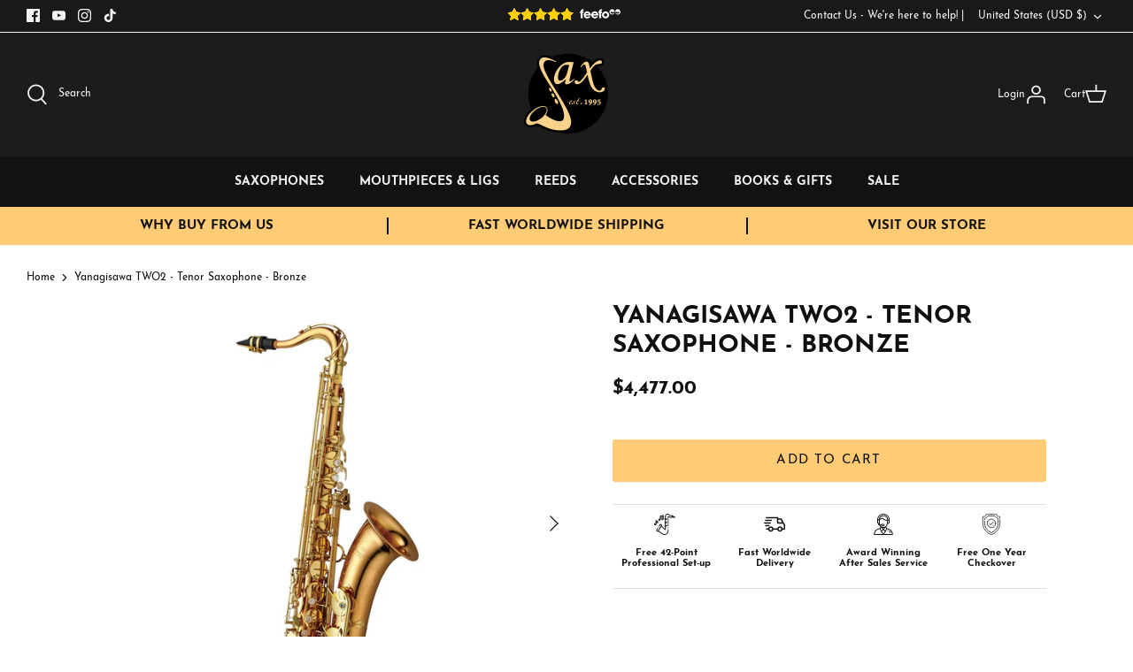

--- FILE ---
content_type: text/html; charset=utf-8
request_url: https://saxshop.com/products/yanagisawa-two2-tenor-saxophone-bronze?shpxid=637b06f9-6c0b-4922-9f55-1138ab2ffa8f
body_size: 80472
content:

<!doctype html>
<html lang="en">
  <head>
    <!-- Symmetry 5.2.0 -->

    <link rel="preload" href="//saxshop.com/cdn/shop/t/28/assets/styles.css?v=161970867851380254331762253599" as="style">
    <meta charset="utf-8" />
<meta name="viewport" content="width=device-width,initial-scale=1.0" />
<meta http-equiv="X-UA-Compatible" content="IE=edge">

<link rel="preconnect" href="https://cdn.shopify.com" crossorigin>
<link rel="preconnect" href="https://fonts.shopify.com" crossorigin>
<link rel="preconnect" href="https://monorail-edge.shopifysvc.com"><link rel="preload" as="font" href="//saxshop.com/cdn/fonts/jost/jost_n4.d47a1b6347ce4a4c9f437608011273009d91f2b7.woff2" type="font/woff2" crossorigin><link rel="preload" as="font" href="//saxshop.com/cdn/fonts/jost/jost_n7.921dc18c13fa0b0c94c5e2517ffe06139c3615a3.woff2" type="font/woff2" crossorigin><link rel="preload" as="font" href="//saxshop.com/cdn/fonts/jost/jost_i4.b690098389649750ada222b9763d55796c5283a5.woff2" type="font/woff2" crossorigin><link rel="preload" as="font" href="//saxshop.com/cdn/fonts/jost/jost_i7.d8201b854e41e19d7ed9b1a31fe4fe71deea6d3f.woff2" type="font/woff2" crossorigin><link rel="preload" as="font" href="//saxshop.com/cdn/fonts/jost/jost_n5.7c8497861ffd15f4e1284cd221f14658b0e95d61.woff2" type="font/woff2" crossorigin><link rel="preload" as="font" href="//saxshop.com/cdn/fonts/cabin/cabin_n7.255204a342bfdbc9ae2017bd4e6a90f8dbb2f561.woff2" type="font/woff2" crossorigin><link rel="preload" as="font" href="//saxshop.com/cdn/fonts/cabin/cabin_n7.255204a342bfdbc9ae2017bd4e6a90f8dbb2f561.woff2" type="font/woff2" crossorigin><link rel="preload" href="//saxshop.com/cdn/shop/t/28/assets/vendor.min.js?v=11589511144441591071663231968" as="script">
<link rel="preload" href="//saxshop.com/cdn/shop/t/28/assets/theme.js?v=183704695132831471431663232096" as="script"><link rel="canonical" href="https://saxshop.com/products/yanagisawa-two2-tenor-saxophone-bronze" /><link rel="shortcut icon" href="//saxshop.com/cdn/shop/files/favin.png?v=1619799498" type="image/png" /><meta name="description" content="  An exquisitely made bronze Tenor,  free-blowing with a full sound The upgraded replacement for the legendary T902, this TWO2 bronze model is suited just as well to aspiring beginners as to experienced professionals. Description Yanagisawa saxes are made by a small family company in Japan that only make professional q">
    <meta name="theme-color" content="#ffcb74">

    <title>
      Yanagisawa TWO2 - Tenor Saxophone - Bronze
      
      
       &ndash; SAX
    </title>

    <meta property="og:site_name" content="SAX">
<meta property="og:url" content="https://saxshop.com/products/yanagisawa-two2-tenor-saxophone-bronze">
<meta property="og:title" content="Yanagisawa TWO2 - Tenor Saxophone - Bronze">
<meta property="og:type" content="product">
<meta property="og:description" content="  An exquisitely made bronze Tenor,  free-blowing with a full sound The upgraded replacement for the legendary T902, this TWO2 bronze model is suited just as well to aspiring beginners as to experienced professionals. Description Yanagisawa saxes are made by a small family company in Japan that only make professional q"><meta property="og:image" content="http://saxshop.com/cdn/shop/files/yanagisawa-two2-tenor-saxophone-bronze-194777_1200x1200.jpg?v=1749591754">
  <meta property="og:image:secure_url" content="https://saxshop.com/cdn/shop/files/yanagisawa-two2-tenor-saxophone-bronze-194777_1200x1200.jpg?v=1749591754">
  <meta property="og:image:width" content="1374">
  <meta property="og:image:height" content="1719"><meta property="og:price:amount" content="4,477.00">
  <meta property="og:price:currency" content="USD"><meta name="twitter:card" content="summary_large_image">
<meta name="twitter:title" content="Yanagisawa TWO2 - Tenor Saxophone - Bronze">
<meta name="twitter:description" content="  An exquisitely made bronze Tenor,  free-blowing with a full sound The upgraded replacement for the legendary T902, this TWO2 bronze model is suited just as well to aspiring beginners as to experienced professionals. Description Yanagisawa saxes are made by a small family company in Japan that only make professional q">


    <link rel="stylesheet" href="https://use.typekit.net/rvv6sox.css">

    <link href="//saxshop.com/cdn/shop/t/28/assets/custom-styles.css?v=143948374939434504731683634812" rel="stylesheet" type="text/css" media="all" />
    <link href="//saxshop.com/cdn/shop/t/28/assets/styles.css?v=161970867851380254331762253599" rel="stylesheet" type="text/css" media="all" />

    <!-- Google Tag Manager -->
    <script>
      (function(w,d,s,l,i){w[l]=w[l]||[];w[l].push({'gtm.start':
      new Date().getTime(),event:'gtm.js'});var f=d.getElementsByTagName(s)[0],
      j=d.createElement(s),dl=l!='dataLayer'?'&l='+l:'';j.async=true;j.src=
      'https://www.googletagmanager.com/gtm.js?id='+i+dl;f.parentNode.insertBefore(j,f);
      })(window,document,'script','dataLayer','GTM-5JCK4PZ');
    </script>
    <!-- End Google Tag Manager -->

    <script>
      window.theme = window.theme || {};
      theme.money_format_with_product_code_preference = "${{amount}}";
      theme.money_format_with_cart_code_preference = "${{amount}}";
      theme.money_format = "${{amount}}";
      theme.strings = {
        previous: "Previous",
        next: "Next",
        addressError: "Error looking up that address",
        addressNoResults: "No results for that address",
        addressQueryLimit: "You have exceeded the Google API usage limit. Consider upgrading to a \u003ca href=\"https:\/\/developers.google.com\/maps\/premium\/usage-limits\"\u003ePremium Plan\u003c\/a\u003e.",
        authError: "There was a problem authenticating your Google Maps API Key.",
        icon_labels_left: "Left",
        icon_labels_right: "Right",
        icon_labels_down: "Down",
        icon_labels_close: "Close",
        icon_labels_plus: "Plus",
        cart_terms_confirmation: "You must agree to the terms and conditions before continuing.",
        products_listing_from: "From",
        layout_live_search_see_all: "See all results",
        products_product_add_to_cart: "Add to Cart",
        products_variant_no_stock: "Sold out",
        products_variant_non_existent: "Unavailable",
        products_product_pick_a: "Pick a",
        products_product_unit_price_separator: " \/ ",
        general_navigation_menu_toggle_aria_label: "Toggle menu",
        general_accessibility_labels_close: "Close",
        products_added_notification_title: "Just added",
        products_added_notification_item: "Item",
        products_added_notification_unit_price: "Item price",
        products_added_notification_quantity: "Qty",
        products_added_notification_total_price: "Total price",
        products_added_notification_shipping_note: "Excl. shipping",
        products_added_notification_keep_shopping: "Keep Shopping",
        products_added_notification_cart: "Cart",
        products_product_adding_to_cart: "Adding",
        products_product_added_to_cart: "Added to cart",
        products_added_notification_subtotal: "Subtotal",
        products_labels_sold_out: "Sold Out",
        products_labels_sale: "Sale",
        products_labels_percent_reduction: "[[ amount ]]% off",
        products_labels_value_reduction_html: "[[ amount ]] off",
        products_product_preorder: "Pre-order",
        general_quick_search_pages: "Pages",
        general_quick_search_no_results: "Sorry, we couldn\u0026#39;t find any results",
        collections_general_see_all_subcollections: "See all..."
      };
      theme.routes = {
        search_url: '/search',
        cart_url: '/cart',
        cart_add_url: '/cart/add',
        cart_change_url: '/cart/change',
        predictive_search_url: '/search/suggest'
      };
      theme.settings = {
        cart_type: "drawer",
        quickbuy_style: "off",
        avoid_orphans: true
      };
      document.documentElement.classList.add('js');
    </script><style>[data-swatch="leather"] { --swatch-background-color:#000}[data-swatch="black"] { --swatch-background-color:#000}[data-swatch="gold"] { --swatch-background-image: url(//saxshop.com/cdn/shop/files/gold_128x128_crop_center.png?v=18364369535809425925) }[data-swatch="silver"] { --swatch-background-image: url(//saxshop.com/cdn/shop/files/silver_128x128_crop_center.png?v=16091285745099582252) }[data-swatch="pink gold plated"] { --swatch-background-image: url(//saxshop.com/cdn/shop/files/pink-gold-plated_128x128_crop_center.png?v=2555771486731769469) }[data-swatch="bronze"] { --swatch-background-image: url(//saxshop.com/cdn/shop/files/bronze_128x128_crop_center.png?v=12938242058862080318) }[data-swatch="copper"] { --swatch-background-image: url(//saxshop.com/cdn/shop/files/copper_128x128_crop_center.png?v=10727073080887887711) }[data-swatch="cognac"] { --swatch-background-image: url(//saxshop.com/cdn/shop/files/cognac_128x128_crop_center.png?v=18430873569484369005) }[data-swatch="solid silver"] { --swatch-background-image: url(//saxshop.com/cdn/shop/files/solid-silver_128x128_crop_center.png?v=610109006106092217) }[data-swatch="vintage"] { --swatch-background-image: url(//saxshop.com/cdn/shop/files/vintage_128x128_crop_center.png?v=2864478750888752528) }[data-swatch="unlacquered"] { --swatch-background-image: url(//saxshop.com/cdn/shop/files/unlacquered_128x128_crop_center.png?v=16184689800152387151) }[data-swatch="brass"] { --swatch-background-image: url(//saxshop.com/cdn/shop/files/brass_128x128_crop_center.png?v=15102607155188991972) }[data-swatch="nickel silver"] { --swatch-background-image: url(//saxshop.com/cdn/shop/files/nickel-silver_128x128_crop_center.png?v=9072464893601739111) }[data-swatch="ebonite"] { --swatch-background-color:#000}[data-swatch="plastic"] { --swatch-background-color:#000}[data-swatch="synthetic"] { --swatch-background-image: url(//saxshop.com/cdn/shop/files/synthetic_128x128_crop_center.png?v=17793883358950803428) }[data-swatch="cane"] { --swatch-background-image: url(//saxshop.com/cdn/shop/files/cane_128x128_crop_center.png?v=7214211581953257120) }[data-swatch="metal"] { --swatch-background-image: url(//saxshop.com/cdn/shop/files/metal_128x128_crop_center.png?v=15102607155188991972) }[data-swatch="gold plated"] { --swatch-background-image: url(//saxshop.com/cdn/shop/files/gold_128x128_crop_center.png?v=18364369535809425925) }[data-swatch="standard"] { --swatch-background-image: url(//saxshop.com/cdn/shop/files/solid-silver_128x128_crop_center.png?v=610109006106092217) }[data-swatch="3d printed"] { --swatch-background-image: url(//saxshop.com/cdn/shop/files/3D_128x128_crop_center.png?v=13249999652239861038) }</style><script>window.performance && window.performance.mark && window.performance.mark('shopify.content_for_header.start');</script><meta name="google-site-verification" content="eJYqPKJEMwFIh1j6l-8hVEbqkoIrvYYITSN7bA8-gHE">
<meta name="google-site-verification" content="Mhf2JtvNESWDyQi1VAN0QPlonvq8hWpVKIV2NNzHXXs">
<meta name="facebook-domain-verification" content="a71sexuq8ozo5848potkohw59t3n9k">
<meta id="shopify-digital-wallet" name="shopify-digital-wallet" content="/30160814139/digital_wallets/dialog">
<meta name="shopify-checkout-api-token" content="a3cd852ee2212d7a1e1db1284df41855">
<meta id="in-context-paypal-metadata" data-shop-id="30160814139" data-venmo-supported="false" data-environment="production" data-locale="en_US" data-paypal-v4="true" data-currency="USD">
<link rel="alternate" hreflang="x-default" href="https://sax.co.uk/products/yanagisawa-two2-tenor-saxophone-bronze">
<link rel="alternate" hreflang="en" href="https://sax.co.uk/products/yanagisawa-two2-tenor-saxophone-bronze">
<link rel="alternate" hreflang="es" href="https://sax.co.uk/es/products/yanagisawa-two2-tenor-saxophone-bronze">
<link rel="alternate" hreflang="es-EC" href="https://sax.co.uk/es-ec/products/yanagisawa-two2-tenor-saxophone-bronze">
<link rel="alternate" hreflang="en-EC" href="https://sax.co.uk/en-ec/products/yanagisawa-two2-tenor-saxophone-bronze">
<link rel="alternate" hreflang="es-CL" href="https://sax.co.uk/es-cl/products/yanagisawa-two2-tenor-saxophone-bronze">
<link rel="alternate" hreflang="en-CL" href="https://sax.co.uk/en-cl/products/yanagisawa-two2-tenor-saxophone-bronze">
<link rel="alternate" hreflang="en-US" href="https://saxshop.com/products/yanagisawa-two2-tenor-saxophone-bronze">
<link rel="alternate" hreflang="es-US" href="https://saxshop.com/es/products/yanagisawa-two2-tenor-saxophone-bronze">
<link rel="alternate" hreflang="en-FR" href="https://saxshop.com/products/yanagisawa-two2-tenor-saxophone-bronze">
<link rel="alternate" hreflang="es-FR" href="https://saxshop.com/es/products/yanagisawa-two2-tenor-saxophone-bronze">
<link rel="alternate" hreflang="en-CA" href="https://saxshop.com/products/yanagisawa-two2-tenor-saxophone-bronze">
<link rel="alternate" hreflang="es-CA" href="https://saxshop.com/es/products/yanagisawa-two2-tenor-saxophone-bronze">
<link rel="alternate" hreflang="en-AR" href="https://saxshop.com/products/yanagisawa-two2-tenor-saxophone-bronze">
<link rel="alternate" hreflang="es-AR" href="https://saxshop.com/es/products/yanagisawa-two2-tenor-saxophone-bronze">
<link rel="alternate" hreflang="en-AU" href="https://saxshop.com/products/yanagisawa-two2-tenor-saxophone-bronze">
<link rel="alternate" hreflang="es-AU" href="https://saxshop.com/es/products/yanagisawa-two2-tenor-saxophone-bronze">
<link rel="alternate" hreflang="en-DK" href="https://saxshop.com/products/yanagisawa-two2-tenor-saxophone-bronze">
<link rel="alternate" hreflang="es-DK" href="https://saxshop.com/es/products/yanagisawa-two2-tenor-saxophone-bronze">
<link rel="alternate" hreflang="en-HR" href="https://saxshop.com/products/yanagisawa-two2-tenor-saxophone-bronze">
<link rel="alternate" hreflang="es-HR" href="https://saxshop.com/es/products/yanagisawa-two2-tenor-saxophone-bronze">
<link rel="alternate" hreflang="en-CZ" href="https://saxshop.com/products/yanagisawa-two2-tenor-saxophone-bronze">
<link rel="alternate" hreflang="es-CZ" href="https://saxshop.com/es/products/yanagisawa-two2-tenor-saxophone-bronze">
<link rel="alternate" hreflang="en-HU" href="https://saxshop.com/products/yanagisawa-two2-tenor-saxophone-bronze">
<link rel="alternate" hreflang="es-HU" href="https://saxshop.com/es/products/yanagisawa-two2-tenor-saxophone-bronze">
<link rel="alternate" hreflang="en-IS" href="https://saxshop.com/products/yanagisawa-two2-tenor-saxophone-bronze">
<link rel="alternate" hreflang="es-IS" href="https://saxshop.com/es/products/yanagisawa-two2-tenor-saxophone-bronze">
<link rel="alternate" hreflang="en-IM" href="https://saxshop.com/products/yanagisawa-two2-tenor-saxophone-bronze">
<link rel="alternate" hreflang="es-IM" href="https://saxshop.com/es/products/yanagisawa-two2-tenor-saxophone-bronze">
<link rel="alternate" hreflang="en-PL" href="https://saxshop.com/products/yanagisawa-two2-tenor-saxophone-bronze">
<link rel="alternate" hreflang="es-PL" href="https://saxshop.com/es/products/yanagisawa-two2-tenor-saxophone-bronze">
<link rel="alternate" hreflang="en-RO" href="https://saxshop.com/products/yanagisawa-two2-tenor-saxophone-bronze">
<link rel="alternate" hreflang="es-RO" href="https://saxshop.com/es/products/yanagisawa-two2-tenor-saxophone-bronze">
<link rel="alternate" hreflang="en-AD" href="https://saxshop.com/products/yanagisawa-two2-tenor-saxophone-bronze">
<link rel="alternate" hreflang="es-AD" href="https://saxshop.com/es/products/yanagisawa-two2-tenor-saxophone-bronze">
<link rel="alternate" hreflang="en-CY" href="https://saxshop.com/products/yanagisawa-two2-tenor-saxophone-bronze">
<link rel="alternate" hreflang="es-CY" href="https://saxshop.com/es/products/yanagisawa-two2-tenor-saxophone-bronze">
<link rel="alternate" hreflang="en-EE" href="https://saxshop.com/products/yanagisawa-two2-tenor-saxophone-bronze">
<link rel="alternate" hreflang="es-EE" href="https://saxshop.com/es/products/yanagisawa-two2-tenor-saxophone-bronze">
<link rel="alternate" hreflang="en-GR" href="https://saxshop.com/products/yanagisawa-two2-tenor-saxophone-bronze">
<link rel="alternate" hreflang="es-GR" href="https://saxshop.com/es/products/yanagisawa-two2-tenor-saxophone-bronze">
<link rel="alternate" hreflang="en-LT" href="https://saxshop.com/products/yanagisawa-two2-tenor-saxophone-bronze">
<link rel="alternate" hreflang="es-LT" href="https://saxshop.com/es/products/yanagisawa-two2-tenor-saxophone-bronze">
<link rel="alternate" hreflang="en-LU" href="https://saxshop.com/products/yanagisawa-two2-tenor-saxophone-bronze">
<link rel="alternate" hreflang="es-LU" href="https://saxshop.com/es/products/yanagisawa-two2-tenor-saxophone-bronze">
<link rel="alternate" hreflang="en-LV" href="https://saxshop.com/products/yanagisawa-two2-tenor-saxophone-bronze">
<link rel="alternate" hreflang="es-LV" href="https://saxshop.com/es/products/yanagisawa-two2-tenor-saxophone-bronze">
<link rel="alternate" hreflang="en-MC" href="https://saxshop.com/products/yanagisawa-two2-tenor-saxophone-bronze">
<link rel="alternate" hreflang="es-MC" href="https://saxshop.com/es/products/yanagisawa-two2-tenor-saxophone-bronze">
<link rel="alternate" hreflang="en-ME" href="https://saxshop.com/products/yanagisawa-two2-tenor-saxophone-bronze">
<link rel="alternate" hreflang="es-ME" href="https://saxshop.com/es/products/yanagisawa-two2-tenor-saxophone-bronze">
<link rel="alternate" hreflang="en-MT" href="https://saxshop.com/products/yanagisawa-two2-tenor-saxophone-bronze">
<link rel="alternate" hreflang="es-MT" href="https://saxshop.com/es/products/yanagisawa-two2-tenor-saxophone-bronze">
<link rel="alternate" hreflang="en-PT" href="https://saxshop.com/products/yanagisawa-two2-tenor-saxophone-bronze">
<link rel="alternate" hreflang="es-PT" href="https://saxshop.com/es/products/yanagisawa-two2-tenor-saxophone-bronze">
<link rel="alternate" hreflang="en-SI" href="https://saxshop.com/products/yanagisawa-two2-tenor-saxophone-bronze">
<link rel="alternate" hreflang="es-SI" href="https://saxshop.com/es/products/yanagisawa-two2-tenor-saxophone-bronze">
<link rel="alternate" hreflang="en-SK" href="https://saxshop.com/products/yanagisawa-two2-tenor-saxophone-bronze">
<link rel="alternate" hreflang="es-SK" href="https://saxshop.com/es/products/yanagisawa-two2-tenor-saxophone-bronze">
<link rel="alternate" hreflang="en-SM" href="https://saxshop.com/products/yanagisawa-two2-tenor-saxophone-bronze">
<link rel="alternate" hreflang="es-SM" href="https://saxshop.com/es/products/yanagisawa-two2-tenor-saxophone-bronze">
<link rel="alternate" hreflang="en-XK" href="https://saxshop.com/products/yanagisawa-two2-tenor-saxophone-bronze">
<link rel="alternate" hreflang="es-XK" href="https://saxshop.com/es/products/yanagisawa-two2-tenor-saxophone-bronze">
<link rel="alternate" hreflang="en-AL" href="https://saxshop.com/products/yanagisawa-two2-tenor-saxophone-bronze">
<link rel="alternate" hreflang="es-AL" href="https://saxshop.com/es/products/yanagisawa-two2-tenor-saxophone-bronze">
<link rel="alternate" hreflang="en-AX" href="https://saxshop.com/products/yanagisawa-two2-tenor-saxophone-bronze">
<link rel="alternate" hreflang="es-AX" href="https://saxshop.com/es/products/yanagisawa-two2-tenor-saxophone-bronze">
<link rel="alternate" hreflang="en-BA" href="https://saxshop.com/products/yanagisawa-two2-tenor-saxophone-bronze">
<link rel="alternate" hreflang="es-BA" href="https://saxshop.com/es/products/yanagisawa-two2-tenor-saxophone-bronze">
<link rel="alternate" hreflang="en-BG" href="https://saxshop.com/products/yanagisawa-two2-tenor-saxophone-bronze">
<link rel="alternate" hreflang="es-BG" href="https://saxshop.com/es/products/yanagisawa-two2-tenor-saxophone-bronze">
<link rel="alternate" hreflang="en-BY" href="https://saxshop.com/products/yanagisawa-two2-tenor-saxophone-bronze">
<link rel="alternate" hreflang="es-BY" href="https://saxshop.com/es/products/yanagisawa-two2-tenor-saxophone-bronze">
<link rel="alternate" hreflang="en-FO" href="https://saxshop.com/products/yanagisawa-two2-tenor-saxophone-bronze">
<link rel="alternate" hreflang="es-FO" href="https://saxshop.com/es/products/yanagisawa-two2-tenor-saxophone-bronze">
<link rel="alternate" hreflang="en-GI" href="https://saxshop.com/products/yanagisawa-two2-tenor-saxophone-bronze">
<link rel="alternate" hreflang="es-GI" href="https://saxshop.com/es/products/yanagisawa-two2-tenor-saxophone-bronze">
<link rel="alternate" hreflang="en-LI" href="https://saxshop.com/products/yanagisawa-two2-tenor-saxophone-bronze">
<link rel="alternate" hreflang="es-LI" href="https://saxshop.com/es/products/yanagisawa-two2-tenor-saxophone-bronze">
<link rel="alternate" hreflang="en-MD" href="https://saxshop.com/products/yanagisawa-two2-tenor-saxophone-bronze">
<link rel="alternate" hreflang="es-MD" href="https://saxshop.com/es/products/yanagisawa-two2-tenor-saxophone-bronze">
<link rel="alternate" hreflang="en-MK" href="https://saxshop.com/products/yanagisawa-two2-tenor-saxophone-bronze">
<link rel="alternate" hreflang="es-MK" href="https://saxshop.com/es/products/yanagisawa-two2-tenor-saxophone-bronze">
<link rel="alternate" hreflang="en-RS" href="https://saxshop.com/products/yanagisawa-two2-tenor-saxophone-bronze">
<link rel="alternate" hreflang="es-RS" href="https://saxshop.com/es/products/yanagisawa-two2-tenor-saxophone-bronze">
<link rel="alternate" hreflang="en-UA" href="https://saxshop.com/products/yanagisawa-two2-tenor-saxophone-bronze">
<link rel="alternate" hreflang="es-UA" href="https://saxshop.com/es/products/yanagisawa-two2-tenor-saxophone-bronze">
<link rel="alternate" hreflang="en-NL" href="https://saxshop.com/products/yanagisawa-two2-tenor-saxophone-bronze">
<link rel="alternate" hreflang="es-NL" href="https://saxshop.com/es/products/yanagisawa-two2-tenor-saxophone-bronze">
<link rel="alternate" hreflang="en-IT" href="https://saxshop.com/products/yanagisawa-two2-tenor-saxophone-bronze">
<link rel="alternate" hreflang="es-IT" href="https://saxshop.com/es/products/yanagisawa-two2-tenor-saxophone-bronze">
<link rel="alternate" hreflang="en-SE" href="https://saxshop.com/products/yanagisawa-two2-tenor-saxophone-bronze">
<link rel="alternate" hreflang="es-SE" href="https://saxshop.com/es/products/yanagisawa-two2-tenor-saxophone-bronze">
<link rel="alternate" hreflang="en-CH" href="https://saxshop.com/products/yanagisawa-two2-tenor-saxophone-bronze">
<link rel="alternate" hreflang="es-CH" href="https://saxshop.com/es/products/yanagisawa-two2-tenor-saxophone-bronze">
<link rel="alternate" hreflang="en-BE" href="https://saxshop.com/products/yanagisawa-two2-tenor-saxophone-bronze">
<link rel="alternate" hreflang="es-BE" href="https://saxshop.com/es/products/yanagisawa-two2-tenor-saxophone-bronze">
<link rel="alternate" hreflang="en-AT" href="https://saxshop.com/products/yanagisawa-two2-tenor-saxophone-bronze">
<link rel="alternate" hreflang="es-AT" href="https://saxshop.com/es/products/yanagisawa-two2-tenor-saxophone-bronze">
<link rel="alternate" hreflang="en-FI" href="https://saxshop.com/products/yanagisawa-two2-tenor-saxophone-bronze">
<link rel="alternate" hreflang="es-FI" href="https://saxshop.com/es/products/yanagisawa-two2-tenor-saxophone-bronze">
<link rel="alternate" hreflang="en-GG" href="https://saxshop.com/products/yanagisawa-two2-tenor-saxophone-bronze">
<link rel="alternate" hreflang="es-GG" href="https://saxshop.com/es/products/yanagisawa-two2-tenor-saxophone-bronze">
<link rel="alternate" hreflang="en-DE" href="https://saxshop.com/products/yanagisawa-two2-tenor-saxophone-bronze">
<link rel="alternate" hreflang="es-DE" href="https://saxshop.com/es/products/yanagisawa-two2-tenor-saxophone-bronze">
<link rel="alternate" hreflang="en-HK" href="https://saxshop.com/products/yanagisawa-two2-tenor-saxophone-bronze">
<link rel="alternate" hreflang="es-HK" href="https://saxshop.com/es/products/yanagisawa-two2-tenor-saxophone-bronze">
<link rel="alternate" hreflang="en-IN" href="https://saxshop.com/products/yanagisawa-two2-tenor-saxophone-bronze">
<link rel="alternate" hreflang="es-IN" href="https://saxshop.com/es/products/yanagisawa-two2-tenor-saxophone-bronze">
<link rel="alternate" hreflang="en-CO" href="https://saxshop.com/products/yanagisawa-two2-tenor-saxophone-bronze">
<link rel="alternate" hreflang="es-CO" href="https://saxshop.com/es/products/yanagisawa-two2-tenor-saxophone-bronze">
<link rel="alternate" hreflang="en-EG" href="https://saxshop.com/products/yanagisawa-two2-tenor-saxophone-bronze">
<link rel="alternate" hreflang="es-EG" href="https://saxshop.com/es/products/yanagisawa-two2-tenor-saxophone-bronze">
<link rel="alternate" hreflang="en-PH" href="https://saxshop.com/products/yanagisawa-two2-tenor-saxophone-bronze">
<link rel="alternate" hreflang="es-PH" href="https://saxshop.com/es/products/yanagisawa-two2-tenor-saxophone-bronze">
<link rel="alternate" hreflang="en-QA" href="https://saxshop.com/products/yanagisawa-two2-tenor-saxophone-bronze">
<link rel="alternate" hreflang="es-QA" href="https://saxshop.com/es/products/yanagisawa-two2-tenor-saxophone-bronze">
<link rel="alternate" hreflang="en-TW" href="https://saxshop.com/products/yanagisawa-two2-tenor-saxophone-bronze">
<link rel="alternate" hreflang="es-TW" href="https://saxshop.com/es/products/yanagisawa-two2-tenor-saxophone-bronze">
<link rel="alternate" hreflang="en-TH" href="https://saxshop.com/products/yanagisawa-two2-tenor-saxophone-bronze">
<link rel="alternate" hreflang="es-TH" href="https://saxshop.com/es/products/yanagisawa-two2-tenor-saxophone-bronze">
<link rel="alternate" hreflang="en-VN" href="https://saxshop.com/products/yanagisawa-two2-tenor-saxophone-bronze">
<link rel="alternate" hreflang="es-VN" href="https://saxshop.com/es/products/yanagisawa-two2-tenor-saxophone-bronze">
<link rel="alternate" hreflang="en-AF" href="https://saxshop.com/products/yanagisawa-two2-tenor-saxophone-bronze">
<link rel="alternate" hreflang="es-AF" href="https://saxshop.com/es/products/yanagisawa-two2-tenor-saxophone-bronze">
<link rel="alternate" hreflang="en-AG" href="https://saxshop.com/products/yanagisawa-two2-tenor-saxophone-bronze">
<link rel="alternate" hreflang="es-AG" href="https://saxshop.com/es/products/yanagisawa-two2-tenor-saxophone-bronze">
<link rel="alternate" hreflang="en-AI" href="https://saxshop.com/products/yanagisawa-two2-tenor-saxophone-bronze">
<link rel="alternate" hreflang="es-AI" href="https://saxshop.com/es/products/yanagisawa-two2-tenor-saxophone-bronze">
<link rel="alternate" hreflang="en-AM" href="https://saxshop.com/products/yanagisawa-two2-tenor-saxophone-bronze">
<link rel="alternate" hreflang="es-AM" href="https://saxshop.com/es/products/yanagisawa-two2-tenor-saxophone-bronze">
<link rel="alternate" hreflang="en-AO" href="https://saxshop.com/products/yanagisawa-two2-tenor-saxophone-bronze">
<link rel="alternate" hreflang="es-AO" href="https://saxshop.com/es/products/yanagisawa-two2-tenor-saxophone-bronze">
<link rel="alternate" hreflang="en-AW" href="https://saxshop.com/products/yanagisawa-two2-tenor-saxophone-bronze">
<link rel="alternate" hreflang="es-AW" href="https://saxshop.com/es/products/yanagisawa-two2-tenor-saxophone-bronze">
<link rel="alternate" hreflang="en-AZ" href="https://saxshop.com/products/yanagisawa-two2-tenor-saxophone-bronze">
<link rel="alternate" hreflang="es-AZ" href="https://saxshop.com/es/products/yanagisawa-two2-tenor-saxophone-bronze">
<link rel="alternate" hreflang="en-BB" href="https://saxshop.com/products/yanagisawa-two2-tenor-saxophone-bronze">
<link rel="alternate" hreflang="es-BB" href="https://saxshop.com/es/products/yanagisawa-two2-tenor-saxophone-bronze">
<link rel="alternate" hreflang="en-BD" href="https://saxshop.com/products/yanagisawa-two2-tenor-saxophone-bronze">
<link rel="alternate" hreflang="es-BD" href="https://saxshop.com/es/products/yanagisawa-two2-tenor-saxophone-bronze">
<link rel="alternate" hreflang="en-BF" href="https://saxshop.com/products/yanagisawa-two2-tenor-saxophone-bronze">
<link rel="alternate" hreflang="es-BF" href="https://saxshop.com/es/products/yanagisawa-two2-tenor-saxophone-bronze">
<link rel="alternate" hreflang="en-BH" href="https://saxshop.com/products/yanagisawa-two2-tenor-saxophone-bronze">
<link rel="alternate" hreflang="es-BH" href="https://saxshop.com/es/products/yanagisawa-two2-tenor-saxophone-bronze">
<link rel="alternate" hreflang="en-BI" href="https://saxshop.com/products/yanagisawa-two2-tenor-saxophone-bronze">
<link rel="alternate" hreflang="es-BI" href="https://saxshop.com/es/products/yanagisawa-two2-tenor-saxophone-bronze">
<link rel="alternate" hreflang="en-BJ" href="https://saxshop.com/products/yanagisawa-two2-tenor-saxophone-bronze">
<link rel="alternate" hreflang="es-BJ" href="https://saxshop.com/es/products/yanagisawa-two2-tenor-saxophone-bronze">
<link rel="alternate" hreflang="en-BL" href="https://saxshop.com/products/yanagisawa-two2-tenor-saxophone-bronze">
<link rel="alternate" hreflang="es-BL" href="https://saxshop.com/es/products/yanagisawa-two2-tenor-saxophone-bronze">
<link rel="alternate" hreflang="en-BM" href="https://saxshop.com/products/yanagisawa-two2-tenor-saxophone-bronze">
<link rel="alternate" hreflang="es-BM" href="https://saxshop.com/es/products/yanagisawa-two2-tenor-saxophone-bronze">
<link rel="alternate" hreflang="en-BN" href="https://saxshop.com/products/yanagisawa-two2-tenor-saxophone-bronze">
<link rel="alternate" hreflang="es-BN" href="https://saxshop.com/es/products/yanagisawa-two2-tenor-saxophone-bronze">
<link rel="alternate" hreflang="en-BO" href="https://saxshop.com/products/yanagisawa-two2-tenor-saxophone-bronze">
<link rel="alternate" hreflang="es-BO" href="https://saxshop.com/es/products/yanagisawa-two2-tenor-saxophone-bronze">
<link rel="alternate" hreflang="en-BQ" href="https://saxshop.com/products/yanagisawa-two2-tenor-saxophone-bronze">
<link rel="alternate" hreflang="es-BQ" href="https://saxshop.com/es/products/yanagisawa-two2-tenor-saxophone-bronze">
<link rel="alternate" hreflang="en-BS" href="https://saxshop.com/products/yanagisawa-two2-tenor-saxophone-bronze">
<link rel="alternate" hreflang="es-BS" href="https://saxshop.com/es/products/yanagisawa-two2-tenor-saxophone-bronze">
<link rel="alternate" hreflang="en-BT" href="https://saxshop.com/products/yanagisawa-two2-tenor-saxophone-bronze">
<link rel="alternate" hreflang="es-BT" href="https://saxshop.com/es/products/yanagisawa-two2-tenor-saxophone-bronze">
<link rel="alternate" hreflang="en-BV" href="https://saxshop.com/products/yanagisawa-two2-tenor-saxophone-bronze">
<link rel="alternate" hreflang="es-BV" href="https://saxshop.com/es/products/yanagisawa-two2-tenor-saxophone-bronze">
<link rel="alternate" hreflang="en-BW" href="https://saxshop.com/products/yanagisawa-two2-tenor-saxophone-bronze">
<link rel="alternate" hreflang="es-BW" href="https://saxshop.com/es/products/yanagisawa-two2-tenor-saxophone-bronze">
<link rel="alternate" hreflang="en-BZ" href="https://saxshop.com/products/yanagisawa-two2-tenor-saxophone-bronze">
<link rel="alternate" hreflang="es-BZ" href="https://saxshop.com/es/products/yanagisawa-two2-tenor-saxophone-bronze">
<link rel="alternate" hreflang="en-CC" href="https://saxshop.com/products/yanagisawa-two2-tenor-saxophone-bronze">
<link rel="alternate" hreflang="es-CC" href="https://saxshop.com/es/products/yanagisawa-two2-tenor-saxophone-bronze">
<link rel="alternate" hreflang="en-CF" href="https://saxshop.com/products/yanagisawa-two2-tenor-saxophone-bronze">
<link rel="alternate" hreflang="es-CF" href="https://saxshop.com/es/products/yanagisawa-two2-tenor-saxophone-bronze">
<link rel="alternate" hreflang="en-CI" href="https://saxshop.com/products/yanagisawa-two2-tenor-saxophone-bronze">
<link rel="alternate" hreflang="es-CI" href="https://saxshop.com/es/products/yanagisawa-two2-tenor-saxophone-bronze">
<link rel="alternate" hreflang="en-CK" href="https://saxshop.com/products/yanagisawa-two2-tenor-saxophone-bronze">
<link rel="alternate" hreflang="es-CK" href="https://saxshop.com/es/products/yanagisawa-two2-tenor-saxophone-bronze">
<link rel="alternate" hreflang="en-CM" href="https://saxshop.com/products/yanagisawa-two2-tenor-saxophone-bronze">
<link rel="alternate" hreflang="es-CM" href="https://saxshop.com/es/products/yanagisawa-two2-tenor-saxophone-bronze">
<link rel="alternate" hreflang="en-CR" href="https://saxshop.com/products/yanagisawa-two2-tenor-saxophone-bronze">
<link rel="alternate" hreflang="es-CR" href="https://saxshop.com/es/products/yanagisawa-two2-tenor-saxophone-bronze">
<link rel="alternate" hreflang="en-CV" href="https://saxshop.com/products/yanagisawa-two2-tenor-saxophone-bronze">
<link rel="alternate" hreflang="es-CV" href="https://saxshop.com/es/products/yanagisawa-two2-tenor-saxophone-bronze">
<link rel="alternate" hreflang="en-CW" href="https://saxshop.com/products/yanagisawa-two2-tenor-saxophone-bronze">
<link rel="alternate" hreflang="es-CW" href="https://saxshop.com/es/products/yanagisawa-two2-tenor-saxophone-bronze">
<link rel="alternate" hreflang="en-CX" href="https://saxshop.com/products/yanagisawa-two2-tenor-saxophone-bronze">
<link rel="alternate" hreflang="es-CX" href="https://saxshop.com/es/products/yanagisawa-two2-tenor-saxophone-bronze">
<link rel="alternate" hreflang="en-DJ" href="https://saxshop.com/products/yanagisawa-two2-tenor-saxophone-bronze">
<link rel="alternate" hreflang="es-DJ" href="https://saxshop.com/es/products/yanagisawa-two2-tenor-saxophone-bronze">
<link rel="alternate" hreflang="en-DM" href="https://saxshop.com/products/yanagisawa-two2-tenor-saxophone-bronze">
<link rel="alternate" hreflang="es-DM" href="https://saxshop.com/es/products/yanagisawa-two2-tenor-saxophone-bronze">
<link rel="alternate" hreflang="en-DO" href="https://saxshop.com/products/yanagisawa-two2-tenor-saxophone-bronze">
<link rel="alternate" hreflang="es-DO" href="https://saxshop.com/es/products/yanagisawa-two2-tenor-saxophone-bronze">
<link rel="alternate" hreflang="en-EH" href="https://saxshop.com/products/yanagisawa-two2-tenor-saxophone-bronze">
<link rel="alternate" hreflang="es-EH" href="https://saxshop.com/es/products/yanagisawa-two2-tenor-saxophone-bronze">
<link rel="alternate" hreflang="en-ER" href="https://saxshop.com/products/yanagisawa-two2-tenor-saxophone-bronze">
<link rel="alternate" hreflang="es-ER" href="https://saxshop.com/es/products/yanagisawa-two2-tenor-saxophone-bronze">
<link rel="alternate" hreflang="en-ET" href="https://saxshop.com/products/yanagisawa-two2-tenor-saxophone-bronze">
<link rel="alternate" hreflang="es-ET" href="https://saxshop.com/es/products/yanagisawa-two2-tenor-saxophone-bronze">
<link rel="alternate" hreflang="en-FJ" href="https://saxshop.com/products/yanagisawa-two2-tenor-saxophone-bronze">
<link rel="alternate" hreflang="es-FJ" href="https://saxshop.com/es/products/yanagisawa-two2-tenor-saxophone-bronze">
<link rel="alternate" hreflang="en-FK" href="https://saxshop.com/products/yanagisawa-two2-tenor-saxophone-bronze">
<link rel="alternate" hreflang="es-FK" href="https://saxshop.com/es/products/yanagisawa-two2-tenor-saxophone-bronze">
<link rel="alternate" hreflang="en-GA" href="https://saxshop.com/products/yanagisawa-two2-tenor-saxophone-bronze">
<link rel="alternate" hreflang="es-GA" href="https://saxshop.com/es/products/yanagisawa-two2-tenor-saxophone-bronze">
<link rel="alternate" hreflang="en-GD" href="https://saxshop.com/products/yanagisawa-two2-tenor-saxophone-bronze">
<link rel="alternate" hreflang="es-GD" href="https://saxshop.com/es/products/yanagisawa-two2-tenor-saxophone-bronze">
<link rel="alternate" hreflang="en-GE" href="https://saxshop.com/products/yanagisawa-two2-tenor-saxophone-bronze">
<link rel="alternate" hreflang="es-GE" href="https://saxshop.com/es/products/yanagisawa-two2-tenor-saxophone-bronze">
<link rel="alternate" hreflang="en-GF" href="https://saxshop.com/products/yanagisawa-two2-tenor-saxophone-bronze">
<link rel="alternate" hreflang="es-GF" href="https://saxshop.com/es/products/yanagisawa-two2-tenor-saxophone-bronze">
<link rel="alternate" hreflang="en-GH" href="https://saxshop.com/products/yanagisawa-two2-tenor-saxophone-bronze">
<link rel="alternate" hreflang="es-GH" href="https://saxshop.com/es/products/yanagisawa-two2-tenor-saxophone-bronze">
<link rel="alternate" hreflang="en-GL" href="https://saxshop.com/products/yanagisawa-two2-tenor-saxophone-bronze">
<link rel="alternate" hreflang="es-GL" href="https://saxshop.com/es/products/yanagisawa-two2-tenor-saxophone-bronze">
<link rel="alternate" hreflang="en-GM" href="https://saxshop.com/products/yanagisawa-two2-tenor-saxophone-bronze">
<link rel="alternate" hreflang="es-GM" href="https://saxshop.com/es/products/yanagisawa-two2-tenor-saxophone-bronze">
<link rel="alternate" hreflang="en-GN" href="https://saxshop.com/products/yanagisawa-two2-tenor-saxophone-bronze">
<link rel="alternate" hreflang="es-GN" href="https://saxshop.com/es/products/yanagisawa-two2-tenor-saxophone-bronze">
<link rel="alternate" hreflang="en-GP" href="https://saxshop.com/products/yanagisawa-two2-tenor-saxophone-bronze">
<link rel="alternate" hreflang="es-GP" href="https://saxshop.com/es/products/yanagisawa-two2-tenor-saxophone-bronze">
<link rel="alternate" hreflang="en-GQ" href="https://saxshop.com/products/yanagisawa-two2-tenor-saxophone-bronze">
<link rel="alternate" hreflang="es-GQ" href="https://saxshop.com/es/products/yanagisawa-two2-tenor-saxophone-bronze">
<link rel="alternate" hreflang="en-GT" href="https://saxshop.com/products/yanagisawa-two2-tenor-saxophone-bronze">
<link rel="alternate" hreflang="es-GT" href="https://saxshop.com/es/products/yanagisawa-two2-tenor-saxophone-bronze">
<link rel="alternate" hreflang="en-GW" href="https://saxshop.com/products/yanagisawa-two2-tenor-saxophone-bronze">
<link rel="alternate" hreflang="es-GW" href="https://saxshop.com/es/products/yanagisawa-two2-tenor-saxophone-bronze">
<link rel="alternate" hreflang="en-GY" href="https://saxshop.com/products/yanagisawa-two2-tenor-saxophone-bronze">
<link rel="alternate" hreflang="es-GY" href="https://saxshop.com/es/products/yanagisawa-two2-tenor-saxophone-bronze">
<link rel="alternate" hreflang="en-HN" href="https://saxshop.com/products/yanagisawa-two2-tenor-saxophone-bronze">
<link rel="alternate" hreflang="es-HN" href="https://saxshop.com/es/products/yanagisawa-two2-tenor-saxophone-bronze">
<link rel="alternate" hreflang="en-HT" href="https://saxshop.com/products/yanagisawa-two2-tenor-saxophone-bronze">
<link rel="alternate" hreflang="es-HT" href="https://saxshop.com/es/products/yanagisawa-two2-tenor-saxophone-bronze">
<link rel="alternate" hreflang="en-ID" href="https://saxshop.com/products/yanagisawa-two2-tenor-saxophone-bronze">
<link rel="alternate" hreflang="es-ID" href="https://saxshop.com/es/products/yanagisawa-two2-tenor-saxophone-bronze">
<link rel="alternate" hreflang="en-IO" href="https://saxshop.com/products/yanagisawa-two2-tenor-saxophone-bronze">
<link rel="alternate" hreflang="es-IO" href="https://saxshop.com/es/products/yanagisawa-two2-tenor-saxophone-bronze">
<link rel="alternate" hreflang="en-JM" href="https://saxshop.com/products/yanagisawa-two2-tenor-saxophone-bronze">
<link rel="alternate" hreflang="es-JM" href="https://saxshop.com/es/products/yanagisawa-two2-tenor-saxophone-bronze">
<link rel="alternate" hreflang="en-JO" href="https://saxshop.com/products/yanagisawa-two2-tenor-saxophone-bronze">
<link rel="alternate" hreflang="es-JO" href="https://saxshop.com/es/products/yanagisawa-two2-tenor-saxophone-bronze">
<link rel="alternate" hreflang="en-KE" href="https://saxshop.com/products/yanagisawa-two2-tenor-saxophone-bronze">
<link rel="alternate" hreflang="es-KE" href="https://saxshop.com/es/products/yanagisawa-two2-tenor-saxophone-bronze">
<link rel="alternate" hreflang="en-KG" href="https://saxshop.com/products/yanagisawa-two2-tenor-saxophone-bronze">
<link rel="alternate" hreflang="es-KG" href="https://saxshop.com/es/products/yanagisawa-two2-tenor-saxophone-bronze">
<link rel="alternate" hreflang="en-KH" href="https://saxshop.com/products/yanagisawa-two2-tenor-saxophone-bronze">
<link rel="alternate" hreflang="es-KH" href="https://saxshop.com/es/products/yanagisawa-two2-tenor-saxophone-bronze">
<link rel="alternate" hreflang="en-KI" href="https://saxshop.com/products/yanagisawa-two2-tenor-saxophone-bronze">
<link rel="alternate" hreflang="es-KI" href="https://saxshop.com/es/products/yanagisawa-two2-tenor-saxophone-bronze">
<link rel="alternate" hreflang="en-KM" href="https://saxshop.com/products/yanagisawa-two2-tenor-saxophone-bronze">
<link rel="alternate" hreflang="es-KM" href="https://saxshop.com/es/products/yanagisawa-two2-tenor-saxophone-bronze">
<link rel="alternate" hreflang="en-KN" href="https://saxshop.com/products/yanagisawa-two2-tenor-saxophone-bronze">
<link rel="alternate" hreflang="es-KN" href="https://saxshop.com/es/products/yanagisawa-two2-tenor-saxophone-bronze">
<link rel="alternate" hreflang="en-KW" href="https://saxshop.com/products/yanagisawa-two2-tenor-saxophone-bronze">
<link rel="alternate" hreflang="es-KW" href="https://saxshop.com/es/products/yanagisawa-two2-tenor-saxophone-bronze">
<link rel="alternate" hreflang="en-KY" href="https://saxshop.com/products/yanagisawa-two2-tenor-saxophone-bronze">
<link rel="alternate" hreflang="es-KY" href="https://saxshop.com/es/products/yanagisawa-two2-tenor-saxophone-bronze">
<link rel="alternate" hreflang="en-KZ" href="https://saxshop.com/products/yanagisawa-two2-tenor-saxophone-bronze">
<link rel="alternate" hreflang="es-KZ" href="https://saxshop.com/es/products/yanagisawa-two2-tenor-saxophone-bronze">
<link rel="alternate" hreflang="en-LA" href="https://saxshop.com/products/yanagisawa-two2-tenor-saxophone-bronze">
<link rel="alternate" hreflang="es-LA" href="https://saxshop.com/es/products/yanagisawa-two2-tenor-saxophone-bronze">
<link rel="alternate" hreflang="en-LB" href="https://saxshop.com/products/yanagisawa-two2-tenor-saxophone-bronze">
<link rel="alternate" hreflang="es-LB" href="https://saxshop.com/es/products/yanagisawa-two2-tenor-saxophone-bronze">
<link rel="alternate" hreflang="en-LC" href="https://saxshop.com/products/yanagisawa-two2-tenor-saxophone-bronze">
<link rel="alternate" hreflang="es-LC" href="https://saxshop.com/es/products/yanagisawa-two2-tenor-saxophone-bronze">
<link rel="alternate" hreflang="en-LK" href="https://saxshop.com/products/yanagisawa-two2-tenor-saxophone-bronze">
<link rel="alternate" hreflang="es-LK" href="https://saxshop.com/es/products/yanagisawa-two2-tenor-saxophone-bronze">
<link rel="alternate" hreflang="en-LR" href="https://saxshop.com/products/yanagisawa-two2-tenor-saxophone-bronze">
<link rel="alternate" hreflang="es-LR" href="https://saxshop.com/es/products/yanagisawa-two2-tenor-saxophone-bronze">
<link rel="alternate" hreflang="en-LS" href="https://saxshop.com/products/yanagisawa-two2-tenor-saxophone-bronze">
<link rel="alternate" hreflang="es-LS" href="https://saxshop.com/es/products/yanagisawa-two2-tenor-saxophone-bronze">
<link rel="alternate" hreflang="en-MA" href="https://saxshop.com/products/yanagisawa-two2-tenor-saxophone-bronze">
<link rel="alternate" hreflang="es-MA" href="https://saxshop.com/es/products/yanagisawa-two2-tenor-saxophone-bronze">
<link rel="alternate" hreflang="en-MF" href="https://saxshop.com/products/yanagisawa-two2-tenor-saxophone-bronze">
<link rel="alternate" hreflang="es-MF" href="https://saxshop.com/es/products/yanagisawa-two2-tenor-saxophone-bronze">
<link rel="alternate" hreflang="en-MG" href="https://saxshop.com/products/yanagisawa-two2-tenor-saxophone-bronze">
<link rel="alternate" hreflang="es-MG" href="https://saxshop.com/es/products/yanagisawa-two2-tenor-saxophone-bronze">
<link rel="alternate" hreflang="en-ML" href="https://saxshop.com/products/yanagisawa-two2-tenor-saxophone-bronze">
<link rel="alternate" hreflang="es-ML" href="https://saxshop.com/es/products/yanagisawa-two2-tenor-saxophone-bronze">
<link rel="alternate" hreflang="en-MM" href="https://saxshop.com/products/yanagisawa-two2-tenor-saxophone-bronze">
<link rel="alternate" hreflang="es-MM" href="https://saxshop.com/es/products/yanagisawa-two2-tenor-saxophone-bronze">
<link rel="alternate" hreflang="en-MN" href="https://saxshop.com/products/yanagisawa-two2-tenor-saxophone-bronze">
<link rel="alternate" hreflang="es-MN" href="https://saxshop.com/es/products/yanagisawa-two2-tenor-saxophone-bronze">
<link rel="alternate" hreflang="en-MO" href="https://saxshop.com/products/yanagisawa-two2-tenor-saxophone-bronze">
<link rel="alternate" hreflang="es-MO" href="https://saxshop.com/es/products/yanagisawa-two2-tenor-saxophone-bronze">
<link rel="alternate" hreflang="en-MQ" href="https://saxshop.com/products/yanagisawa-two2-tenor-saxophone-bronze">
<link rel="alternate" hreflang="es-MQ" href="https://saxshop.com/es/products/yanagisawa-two2-tenor-saxophone-bronze">
<link rel="alternate" hreflang="en-MR" href="https://saxshop.com/products/yanagisawa-two2-tenor-saxophone-bronze">
<link rel="alternate" hreflang="es-MR" href="https://saxshop.com/es/products/yanagisawa-two2-tenor-saxophone-bronze">
<link rel="alternate" hreflang="en-MS" href="https://saxshop.com/products/yanagisawa-two2-tenor-saxophone-bronze">
<link rel="alternate" hreflang="es-MS" href="https://saxshop.com/es/products/yanagisawa-two2-tenor-saxophone-bronze">
<link rel="alternate" hreflang="en-MU" href="https://saxshop.com/products/yanagisawa-two2-tenor-saxophone-bronze">
<link rel="alternate" hreflang="es-MU" href="https://saxshop.com/es/products/yanagisawa-two2-tenor-saxophone-bronze">
<link rel="alternate" hreflang="en-MV" href="https://saxshop.com/products/yanagisawa-two2-tenor-saxophone-bronze">
<link rel="alternate" hreflang="es-MV" href="https://saxshop.com/es/products/yanagisawa-two2-tenor-saxophone-bronze">
<link rel="alternate" hreflang="en-MW" href="https://saxshop.com/products/yanagisawa-two2-tenor-saxophone-bronze">
<link rel="alternate" hreflang="es-MW" href="https://saxshop.com/es/products/yanagisawa-two2-tenor-saxophone-bronze">
<link rel="alternate" hreflang="en-MY" href="https://saxshop.com/products/yanagisawa-two2-tenor-saxophone-bronze">
<link rel="alternate" hreflang="es-MY" href="https://saxshop.com/es/products/yanagisawa-two2-tenor-saxophone-bronze">
<link rel="alternate" hreflang="en-MZ" href="https://saxshop.com/products/yanagisawa-two2-tenor-saxophone-bronze">
<link rel="alternate" hreflang="es-MZ" href="https://saxshop.com/es/products/yanagisawa-two2-tenor-saxophone-bronze">
<link rel="alternate" hreflang="en-NA" href="https://saxshop.com/products/yanagisawa-two2-tenor-saxophone-bronze">
<link rel="alternate" hreflang="es-NA" href="https://saxshop.com/es/products/yanagisawa-two2-tenor-saxophone-bronze">
<link rel="alternate" hreflang="en-NC" href="https://saxshop.com/products/yanagisawa-two2-tenor-saxophone-bronze">
<link rel="alternate" hreflang="es-NC" href="https://saxshop.com/es/products/yanagisawa-two2-tenor-saxophone-bronze">
<link rel="alternate" hreflang="en-NE" href="https://saxshop.com/products/yanagisawa-two2-tenor-saxophone-bronze">
<link rel="alternate" hreflang="es-NE" href="https://saxshop.com/es/products/yanagisawa-two2-tenor-saxophone-bronze">
<link rel="alternate" hreflang="en-NF" href="https://saxshop.com/products/yanagisawa-two2-tenor-saxophone-bronze">
<link rel="alternate" hreflang="es-NF" href="https://saxshop.com/es/products/yanagisawa-two2-tenor-saxophone-bronze">
<link rel="alternate" hreflang="en-NG" href="https://saxshop.com/products/yanagisawa-two2-tenor-saxophone-bronze">
<link rel="alternate" hreflang="es-NG" href="https://saxshop.com/es/products/yanagisawa-two2-tenor-saxophone-bronze">
<link rel="alternate" hreflang="en-NI" href="https://saxshop.com/products/yanagisawa-two2-tenor-saxophone-bronze">
<link rel="alternate" hreflang="es-NI" href="https://saxshop.com/es/products/yanagisawa-two2-tenor-saxophone-bronze">
<link rel="alternate" hreflang="en-NP" href="https://saxshop.com/products/yanagisawa-two2-tenor-saxophone-bronze">
<link rel="alternate" hreflang="es-NP" href="https://saxshop.com/es/products/yanagisawa-two2-tenor-saxophone-bronze">
<link rel="alternate" hreflang="en-NR" href="https://saxshop.com/products/yanagisawa-two2-tenor-saxophone-bronze">
<link rel="alternate" hreflang="es-NR" href="https://saxshop.com/es/products/yanagisawa-two2-tenor-saxophone-bronze">
<link rel="alternate" hreflang="en-NU" href="https://saxshop.com/products/yanagisawa-two2-tenor-saxophone-bronze">
<link rel="alternate" hreflang="es-NU" href="https://saxshop.com/es/products/yanagisawa-two2-tenor-saxophone-bronze">
<link rel="alternate" hreflang="en-OM" href="https://saxshop.com/products/yanagisawa-two2-tenor-saxophone-bronze">
<link rel="alternate" hreflang="es-OM" href="https://saxshop.com/es/products/yanagisawa-two2-tenor-saxophone-bronze">
<link rel="alternate" hreflang="en-PA" href="https://saxshop.com/products/yanagisawa-two2-tenor-saxophone-bronze">
<link rel="alternate" hreflang="es-PA" href="https://saxshop.com/es/products/yanagisawa-two2-tenor-saxophone-bronze">
<link rel="alternate" hreflang="en-PF" href="https://saxshop.com/products/yanagisawa-two2-tenor-saxophone-bronze">
<link rel="alternate" hreflang="es-PF" href="https://saxshop.com/es/products/yanagisawa-two2-tenor-saxophone-bronze">
<link rel="alternate" hreflang="en-PG" href="https://saxshop.com/products/yanagisawa-two2-tenor-saxophone-bronze">
<link rel="alternate" hreflang="es-PG" href="https://saxshop.com/es/products/yanagisawa-two2-tenor-saxophone-bronze">
<link rel="alternate" hreflang="en-PK" href="https://saxshop.com/products/yanagisawa-two2-tenor-saxophone-bronze">
<link rel="alternate" hreflang="es-PK" href="https://saxshop.com/es/products/yanagisawa-two2-tenor-saxophone-bronze">
<link rel="alternate" hreflang="en-PM" href="https://saxshop.com/products/yanagisawa-two2-tenor-saxophone-bronze">
<link rel="alternate" hreflang="es-PM" href="https://saxshop.com/es/products/yanagisawa-two2-tenor-saxophone-bronze">
<link rel="alternate" hreflang="en-PN" href="https://saxshop.com/products/yanagisawa-two2-tenor-saxophone-bronze">
<link rel="alternate" hreflang="es-PN" href="https://saxshop.com/es/products/yanagisawa-two2-tenor-saxophone-bronze">
<link rel="alternate" hreflang="en-PS" href="https://saxshop.com/products/yanagisawa-two2-tenor-saxophone-bronze">
<link rel="alternate" hreflang="es-PS" href="https://saxshop.com/es/products/yanagisawa-two2-tenor-saxophone-bronze">
<link rel="alternate" hreflang="en-PY" href="https://saxshop.com/products/yanagisawa-two2-tenor-saxophone-bronze">
<link rel="alternate" hreflang="es-PY" href="https://saxshop.com/es/products/yanagisawa-two2-tenor-saxophone-bronze">
<link rel="alternate" hreflang="en-RE" href="https://saxshop.com/products/yanagisawa-two2-tenor-saxophone-bronze">
<link rel="alternate" hreflang="es-RE" href="https://saxshop.com/es/products/yanagisawa-two2-tenor-saxophone-bronze">
<link rel="alternate" hreflang="en-RU" href="https://saxshop.com/products/yanagisawa-two2-tenor-saxophone-bronze">
<link rel="alternate" hreflang="es-RU" href="https://saxshop.com/es/products/yanagisawa-two2-tenor-saxophone-bronze">
<link rel="alternate" hreflang="en-RW" href="https://saxshop.com/products/yanagisawa-two2-tenor-saxophone-bronze">
<link rel="alternate" hreflang="es-RW" href="https://saxshop.com/es/products/yanagisawa-two2-tenor-saxophone-bronze">
<link rel="alternate" hreflang="en-SB" href="https://saxshop.com/products/yanagisawa-two2-tenor-saxophone-bronze">
<link rel="alternate" hreflang="es-SB" href="https://saxshop.com/es/products/yanagisawa-two2-tenor-saxophone-bronze">
<link rel="alternate" hreflang="en-SC" href="https://saxshop.com/products/yanagisawa-two2-tenor-saxophone-bronze">
<link rel="alternate" hreflang="es-SC" href="https://saxshop.com/es/products/yanagisawa-two2-tenor-saxophone-bronze">
<link rel="alternate" hreflang="en-SD" href="https://saxshop.com/products/yanagisawa-two2-tenor-saxophone-bronze">
<link rel="alternate" hreflang="es-SD" href="https://saxshop.com/es/products/yanagisawa-two2-tenor-saxophone-bronze">
<link rel="alternate" hreflang="en-SH" href="https://saxshop.com/products/yanagisawa-two2-tenor-saxophone-bronze">
<link rel="alternate" hreflang="es-SH" href="https://saxshop.com/es/products/yanagisawa-two2-tenor-saxophone-bronze">
<link rel="alternate" hreflang="en-SL" href="https://saxshop.com/products/yanagisawa-two2-tenor-saxophone-bronze">
<link rel="alternate" hreflang="es-SL" href="https://saxshop.com/es/products/yanagisawa-two2-tenor-saxophone-bronze">
<link rel="alternate" hreflang="en-SN" href="https://saxshop.com/products/yanagisawa-two2-tenor-saxophone-bronze">
<link rel="alternate" hreflang="es-SN" href="https://saxshop.com/es/products/yanagisawa-two2-tenor-saxophone-bronze">
<link rel="alternate" hreflang="en-SR" href="https://saxshop.com/products/yanagisawa-two2-tenor-saxophone-bronze">
<link rel="alternate" hreflang="es-SR" href="https://saxshop.com/es/products/yanagisawa-two2-tenor-saxophone-bronze">
<link rel="alternate" hreflang="en-SS" href="https://saxshop.com/products/yanagisawa-two2-tenor-saxophone-bronze">
<link rel="alternate" hreflang="es-SS" href="https://saxshop.com/es/products/yanagisawa-two2-tenor-saxophone-bronze">
<link rel="alternate" hreflang="en-ST" href="https://saxshop.com/products/yanagisawa-two2-tenor-saxophone-bronze">
<link rel="alternate" hreflang="es-ST" href="https://saxshop.com/es/products/yanagisawa-two2-tenor-saxophone-bronze">
<link rel="alternate" hreflang="en-SV" href="https://saxshop.com/products/yanagisawa-two2-tenor-saxophone-bronze">
<link rel="alternate" hreflang="es-SV" href="https://saxshop.com/es/products/yanagisawa-two2-tenor-saxophone-bronze">
<link rel="alternate" hreflang="en-SX" href="https://saxshop.com/products/yanagisawa-two2-tenor-saxophone-bronze">
<link rel="alternate" hreflang="es-SX" href="https://saxshop.com/es/products/yanagisawa-two2-tenor-saxophone-bronze">
<link rel="alternate" hreflang="en-SZ" href="https://saxshop.com/products/yanagisawa-two2-tenor-saxophone-bronze">
<link rel="alternate" hreflang="es-SZ" href="https://saxshop.com/es/products/yanagisawa-two2-tenor-saxophone-bronze">
<link rel="alternate" hreflang="en-TC" href="https://saxshop.com/products/yanagisawa-two2-tenor-saxophone-bronze">
<link rel="alternate" hreflang="es-TC" href="https://saxshop.com/es/products/yanagisawa-two2-tenor-saxophone-bronze">
<link rel="alternate" hreflang="en-TD" href="https://saxshop.com/products/yanagisawa-two2-tenor-saxophone-bronze">
<link rel="alternate" hreflang="es-TD" href="https://saxshop.com/es/products/yanagisawa-two2-tenor-saxophone-bronze">
<link rel="alternate" hreflang="en-TG" href="https://saxshop.com/products/yanagisawa-two2-tenor-saxophone-bronze">
<link rel="alternate" hreflang="es-TG" href="https://saxshop.com/es/products/yanagisawa-two2-tenor-saxophone-bronze">
<link rel="alternate" hreflang="en-TJ" href="https://saxshop.com/products/yanagisawa-two2-tenor-saxophone-bronze">
<link rel="alternate" hreflang="es-TJ" href="https://saxshop.com/es/products/yanagisawa-two2-tenor-saxophone-bronze">
<link rel="alternate" hreflang="en-TK" href="https://saxshop.com/products/yanagisawa-two2-tenor-saxophone-bronze">
<link rel="alternate" hreflang="es-TK" href="https://saxshop.com/es/products/yanagisawa-two2-tenor-saxophone-bronze">
<link rel="alternate" hreflang="en-TL" href="https://saxshop.com/products/yanagisawa-two2-tenor-saxophone-bronze">
<link rel="alternate" hreflang="es-TL" href="https://saxshop.com/es/products/yanagisawa-two2-tenor-saxophone-bronze">
<link rel="alternate" hreflang="en-TM" href="https://saxshop.com/products/yanagisawa-two2-tenor-saxophone-bronze">
<link rel="alternate" hreflang="es-TM" href="https://saxshop.com/es/products/yanagisawa-two2-tenor-saxophone-bronze">
<link rel="alternate" hreflang="en-TN" href="https://saxshop.com/products/yanagisawa-two2-tenor-saxophone-bronze">
<link rel="alternate" hreflang="es-TN" href="https://saxshop.com/es/products/yanagisawa-two2-tenor-saxophone-bronze">
<link rel="alternate" hreflang="en-TO" href="https://saxshop.com/products/yanagisawa-two2-tenor-saxophone-bronze">
<link rel="alternate" hreflang="es-TO" href="https://saxshop.com/es/products/yanagisawa-two2-tenor-saxophone-bronze">
<link rel="alternate" hreflang="en-TT" href="https://saxshop.com/products/yanagisawa-two2-tenor-saxophone-bronze">
<link rel="alternate" hreflang="es-TT" href="https://saxshop.com/es/products/yanagisawa-two2-tenor-saxophone-bronze">
<link rel="alternate" hreflang="en-TV" href="https://saxshop.com/products/yanagisawa-two2-tenor-saxophone-bronze">
<link rel="alternate" hreflang="es-TV" href="https://saxshop.com/es/products/yanagisawa-two2-tenor-saxophone-bronze">
<link rel="alternate" hreflang="en-TZ" href="https://saxshop.com/products/yanagisawa-two2-tenor-saxophone-bronze">
<link rel="alternate" hreflang="es-TZ" href="https://saxshop.com/es/products/yanagisawa-two2-tenor-saxophone-bronze">
<link rel="alternate" hreflang="en-UG" href="https://saxshop.com/products/yanagisawa-two2-tenor-saxophone-bronze">
<link rel="alternate" hreflang="es-UG" href="https://saxshop.com/es/products/yanagisawa-two2-tenor-saxophone-bronze">
<link rel="alternate" hreflang="en-UY" href="https://saxshop.com/products/yanagisawa-two2-tenor-saxophone-bronze">
<link rel="alternate" hreflang="es-UY" href="https://saxshop.com/es/products/yanagisawa-two2-tenor-saxophone-bronze">
<link rel="alternate" hreflang="en-UZ" href="https://saxshop.com/products/yanagisawa-two2-tenor-saxophone-bronze">
<link rel="alternate" hreflang="es-UZ" href="https://saxshop.com/es/products/yanagisawa-two2-tenor-saxophone-bronze">
<link rel="alternate" hreflang="en-VA" href="https://saxshop.com/products/yanagisawa-two2-tenor-saxophone-bronze">
<link rel="alternate" hreflang="es-VA" href="https://saxshop.com/es/products/yanagisawa-two2-tenor-saxophone-bronze">
<link rel="alternate" hreflang="en-VC" href="https://saxshop.com/products/yanagisawa-two2-tenor-saxophone-bronze">
<link rel="alternate" hreflang="es-VC" href="https://saxshop.com/es/products/yanagisawa-two2-tenor-saxophone-bronze">
<link rel="alternate" hreflang="en-VE" href="https://saxshop.com/products/yanagisawa-two2-tenor-saxophone-bronze">
<link rel="alternate" hreflang="es-VE" href="https://saxshop.com/es/products/yanagisawa-two2-tenor-saxophone-bronze">
<link rel="alternate" hreflang="en-VU" href="https://saxshop.com/products/yanagisawa-two2-tenor-saxophone-bronze">
<link rel="alternate" hreflang="es-VU" href="https://saxshop.com/es/products/yanagisawa-two2-tenor-saxophone-bronze">
<link rel="alternate" hreflang="en-WF" href="https://saxshop.com/products/yanagisawa-two2-tenor-saxophone-bronze">
<link rel="alternate" hreflang="es-WF" href="https://saxshop.com/es/products/yanagisawa-two2-tenor-saxophone-bronze">
<link rel="alternate" hreflang="en-WS" href="https://saxshop.com/products/yanagisawa-two2-tenor-saxophone-bronze">
<link rel="alternate" hreflang="es-WS" href="https://saxshop.com/es/products/yanagisawa-two2-tenor-saxophone-bronze">
<link rel="alternate" hreflang="en-YT" href="https://saxshop.com/products/yanagisawa-two2-tenor-saxophone-bronze">
<link rel="alternate" hreflang="es-YT" href="https://saxshop.com/es/products/yanagisawa-two2-tenor-saxophone-bronze">
<link rel="alternate" hreflang="en-ZM" href="https://saxshop.com/products/yanagisawa-two2-tenor-saxophone-bronze">
<link rel="alternate" hreflang="es-ZM" href="https://saxshop.com/es/products/yanagisawa-two2-tenor-saxophone-bronze">
<link rel="alternate" hreflang="en-ZW" href="https://saxshop.com/products/yanagisawa-two2-tenor-saxophone-bronze">
<link rel="alternate" hreflang="es-ZW" href="https://saxshop.com/es/products/yanagisawa-two2-tenor-saxophone-bronze">
<link rel="alternate" hreflang="en-JP" href="https://saxshop.com/products/yanagisawa-two2-tenor-saxophone-bronze">
<link rel="alternate" hreflang="es-JP" href="https://saxshop.com/es/products/yanagisawa-two2-tenor-saxophone-bronze">
<link rel="alternate" hreflang="en-SA" href="https://saxshop.com/products/yanagisawa-two2-tenor-saxophone-bronze">
<link rel="alternate" hreflang="es-SA" href="https://saxshop.com/es/products/yanagisawa-two2-tenor-saxophone-bronze">
<link rel="alternate" hreflang="en-IL" href="https://saxshop.com/products/yanagisawa-two2-tenor-saxophone-bronze">
<link rel="alternate" hreflang="es-IL" href="https://saxshop.com/es/products/yanagisawa-two2-tenor-saxophone-bronze">
<link rel="alternate" hreflang="en-CN" href="https://saxshop.com/products/yanagisawa-two2-tenor-saxophone-bronze">
<link rel="alternate" hreflang="es-CN" href="https://saxshop.com/es/products/yanagisawa-two2-tenor-saxophone-bronze">
<link rel="alternate" hreflang="en-KR" href="https://saxshop.com/products/yanagisawa-two2-tenor-saxophone-bronze">
<link rel="alternate" hreflang="es-KR" href="https://saxshop.com/es/products/yanagisawa-two2-tenor-saxophone-bronze">
<link rel="alternate" hreflang="en-MX" href="https://saxshop.com/products/yanagisawa-two2-tenor-saxophone-bronze">
<link rel="alternate" hreflang="es-MX" href="https://saxshop.com/es/products/yanagisawa-two2-tenor-saxophone-bronze">
<link rel="alternate" hreflang="en-TR" href="https://saxshop.com/products/yanagisawa-two2-tenor-saxophone-bronze">
<link rel="alternate" hreflang="es-TR" href="https://saxshop.com/es/products/yanagisawa-two2-tenor-saxophone-bronze">
<link rel="alternate" hreflang="en-UM" href="https://saxshop.com/products/yanagisawa-two2-tenor-saxophone-bronze">
<link rel="alternate" hreflang="es-UM" href="https://saxshop.com/es/products/yanagisawa-two2-tenor-saxophone-bronze">
<link rel="alternate" hreflang="en-YE" href="https://saxshop.com/products/yanagisawa-two2-tenor-saxophone-bronze">
<link rel="alternate" hreflang="es-YE" href="https://saxshop.com/es/products/yanagisawa-two2-tenor-saxophone-bronze">
<link rel="alternate" hreflang="en-NZ" href="https://saxshop.com/products/yanagisawa-two2-tenor-saxophone-bronze">
<link rel="alternate" hreflang="es-NZ" href="https://saxshop.com/es/products/yanagisawa-two2-tenor-saxophone-bronze">
<link rel="alternate" hreflang="en-NO" href="https://saxshop.com/products/yanagisawa-two2-tenor-saxophone-bronze">
<link rel="alternate" hreflang="es-NO" href="https://saxshop.com/es/products/yanagisawa-two2-tenor-saxophone-bronze">
<link rel="alternate" hreflang="en-PE" href="https://saxshop.com/products/yanagisawa-two2-tenor-saxophone-bronze">
<link rel="alternate" hreflang="es-PE" href="https://saxshop.com/es/products/yanagisawa-two2-tenor-saxophone-bronze">
<link rel="alternate" hreflang="en-ZA" href="https://saxshop.com/products/yanagisawa-two2-tenor-saxophone-bronze">
<link rel="alternate" hreflang="es-ZA" href="https://saxshop.com/es/products/yanagisawa-two2-tenor-saxophone-bronze">
<link rel="alternate" hreflang="en-ES" href="https://saxshop.com/products/yanagisawa-two2-tenor-saxophone-bronze">
<link rel="alternate" hreflang="es-ES" href="https://saxshop.com/es/products/yanagisawa-two2-tenor-saxophone-bronze">
<link rel="alternate" hreflang="en-AE" href="https://saxshop.com/products/yanagisawa-two2-tenor-saxophone-bronze">
<link rel="alternate" hreflang="es-AE" href="https://saxshop.com/es/products/yanagisawa-two2-tenor-saxophone-bronze">
<link rel="alternate" type="application/json+oembed" href="https://saxshop.com/products/yanagisawa-two2-tenor-saxophone-bronze.oembed">
<script async="async" src="/checkouts/internal/preloads.js?locale=en-US"></script>
<link rel="preconnect" href="https://shop.app" crossorigin="anonymous">
<script async="async" src="https://shop.app/checkouts/internal/preloads.js?locale=en-US&shop_id=30160814139" crossorigin="anonymous"></script>
<script id="apple-pay-shop-capabilities" type="application/json">{"shopId":30160814139,"countryCode":"GB","currencyCode":"USD","merchantCapabilities":["supports3DS"],"merchantId":"gid:\/\/shopify\/Shop\/30160814139","merchantName":"SAX","requiredBillingContactFields":["postalAddress","email","phone"],"requiredShippingContactFields":["postalAddress","email","phone"],"shippingType":"shipping","supportedNetworks":["visa","maestro","masterCard","amex","discover","elo"],"total":{"type":"pending","label":"SAX","amount":"1.00"},"shopifyPaymentsEnabled":true,"supportsSubscriptions":true}</script>
<script id="shopify-features" type="application/json">{"accessToken":"a3cd852ee2212d7a1e1db1284df41855","betas":["rich-media-storefront-analytics"],"domain":"saxshop.com","predictiveSearch":true,"shopId":30160814139,"locale":"en"}</script>
<script>var Shopify = Shopify || {};
Shopify.shop = "sax-co-uk.myshopify.com";
Shopify.locale = "en";
Shopify.currency = {"active":"USD","rate":"1.3713798"};
Shopify.country = "US";
Shopify.theme = {"name":"Project Image Optimization - 15-September-22","id":135161217261,"schema_name":"Symmetry","schema_version":"5.2.0","theme_store_id":568,"role":"main"};
Shopify.theme.handle = "null";
Shopify.theme.style = {"id":null,"handle":null};
Shopify.cdnHost = "saxshop.com/cdn";
Shopify.routes = Shopify.routes || {};
Shopify.routes.root = "/";</script>
<script type="module">!function(o){(o.Shopify=o.Shopify||{}).modules=!0}(window);</script>
<script>!function(o){function n(){var o=[];function n(){o.push(Array.prototype.slice.apply(arguments))}return n.q=o,n}var t=o.Shopify=o.Shopify||{};t.loadFeatures=n(),t.autoloadFeatures=n()}(window);</script>
<script>
  window.ShopifyPay = window.ShopifyPay || {};
  window.ShopifyPay.apiHost = "shop.app\/pay";
  window.ShopifyPay.redirectState = null;
</script>
<script id="shop-js-analytics" type="application/json">{"pageType":"product"}</script>
<script defer="defer" async type="module" src="//saxshop.com/cdn/shopifycloud/shop-js/modules/v2/client.init-shop-cart-sync_IZsNAliE.en.esm.js"></script>
<script defer="defer" async type="module" src="//saxshop.com/cdn/shopifycloud/shop-js/modules/v2/chunk.common_0OUaOowp.esm.js"></script>
<script type="module">
  await import("//saxshop.com/cdn/shopifycloud/shop-js/modules/v2/client.init-shop-cart-sync_IZsNAliE.en.esm.js");
await import("//saxshop.com/cdn/shopifycloud/shop-js/modules/v2/chunk.common_0OUaOowp.esm.js");

  window.Shopify.SignInWithShop?.initShopCartSync?.({"fedCMEnabled":true,"windoidEnabled":true});

</script>
<script>
  window.Shopify = window.Shopify || {};
  if (!window.Shopify.featureAssets) window.Shopify.featureAssets = {};
  window.Shopify.featureAssets['shop-js'] = {"shop-cart-sync":["modules/v2/client.shop-cart-sync_DLOhI_0X.en.esm.js","modules/v2/chunk.common_0OUaOowp.esm.js"],"init-fed-cm":["modules/v2/client.init-fed-cm_C6YtU0w6.en.esm.js","modules/v2/chunk.common_0OUaOowp.esm.js"],"shop-button":["modules/v2/client.shop-button_BCMx7GTG.en.esm.js","modules/v2/chunk.common_0OUaOowp.esm.js"],"shop-cash-offers":["modules/v2/client.shop-cash-offers_BT26qb5j.en.esm.js","modules/v2/chunk.common_0OUaOowp.esm.js","modules/v2/chunk.modal_CGo_dVj3.esm.js"],"init-windoid":["modules/v2/client.init-windoid_B9PkRMql.en.esm.js","modules/v2/chunk.common_0OUaOowp.esm.js"],"init-shop-email-lookup-coordinator":["modules/v2/client.init-shop-email-lookup-coordinator_DZkqjsbU.en.esm.js","modules/v2/chunk.common_0OUaOowp.esm.js"],"shop-toast-manager":["modules/v2/client.shop-toast-manager_Di2EnuM7.en.esm.js","modules/v2/chunk.common_0OUaOowp.esm.js"],"shop-login-button":["modules/v2/client.shop-login-button_BtqW_SIO.en.esm.js","modules/v2/chunk.common_0OUaOowp.esm.js","modules/v2/chunk.modal_CGo_dVj3.esm.js"],"avatar":["modules/v2/client.avatar_BTnouDA3.en.esm.js"],"pay-button":["modules/v2/client.pay-button_CWa-C9R1.en.esm.js","modules/v2/chunk.common_0OUaOowp.esm.js"],"init-shop-cart-sync":["modules/v2/client.init-shop-cart-sync_IZsNAliE.en.esm.js","modules/v2/chunk.common_0OUaOowp.esm.js"],"init-customer-accounts":["modules/v2/client.init-customer-accounts_DenGwJTU.en.esm.js","modules/v2/client.shop-login-button_BtqW_SIO.en.esm.js","modules/v2/chunk.common_0OUaOowp.esm.js","modules/v2/chunk.modal_CGo_dVj3.esm.js"],"init-shop-for-new-customer-accounts":["modules/v2/client.init-shop-for-new-customer-accounts_JdHXxpS9.en.esm.js","modules/v2/client.shop-login-button_BtqW_SIO.en.esm.js","modules/v2/chunk.common_0OUaOowp.esm.js","modules/v2/chunk.modal_CGo_dVj3.esm.js"],"init-customer-accounts-sign-up":["modules/v2/client.init-customer-accounts-sign-up_D6__K_p8.en.esm.js","modules/v2/client.shop-login-button_BtqW_SIO.en.esm.js","modules/v2/chunk.common_0OUaOowp.esm.js","modules/v2/chunk.modal_CGo_dVj3.esm.js"],"checkout-modal":["modules/v2/client.checkout-modal_C_ZQDY6s.en.esm.js","modules/v2/chunk.common_0OUaOowp.esm.js","modules/v2/chunk.modal_CGo_dVj3.esm.js"],"shop-follow-button":["modules/v2/client.shop-follow-button_XetIsj8l.en.esm.js","modules/v2/chunk.common_0OUaOowp.esm.js","modules/v2/chunk.modal_CGo_dVj3.esm.js"],"lead-capture":["modules/v2/client.lead-capture_DvA72MRN.en.esm.js","modules/v2/chunk.common_0OUaOowp.esm.js","modules/v2/chunk.modal_CGo_dVj3.esm.js"],"shop-login":["modules/v2/client.shop-login_ClXNxyh6.en.esm.js","modules/v2/chunk.common_0OUaOowp.esm.js","modules/v2/chunk.modal_CGo_dVj3.esm.js"],"payment-terms":["modules/v2/client.payment-terms_CNlwjfZz.en.esm.js","modules/v2/chunk.common_0OUaOowp.esm.js","modules/v2/chunk.modal_CGo_dVj3.esm.js"]};
</script>
<script>(function() {
  var isLoaded = false;
  function asyncLoad() {
    if (isLoaded) return;
    isLoaded = true;
    var urls = ["https:\/\/chimpstatic.com\/mcjs-connected\/js\/users\/11eb2bc9a5ac9aec7d01fcfe0\/28e501f1037848b558f74b27b.js?shop=sax-co-uk.myshopify.com","?v=1663231968\u0026shop=sax-co-uk.myshopify.com","https:\/\/dawtemplatesmaster.com\/_shopify_app_ressources\/osaria_sap_v2\/style_papp_v2.js?v=1.1\u0026shop=sax-co-uk.myshopify.com","https:\/\/dawtemplatesmaster.com\/_shopify_app_ressources\/osaria_sap_v2\/mediaelement-osaria.js?shop=sax-co-uk.myshopify.com"];
    for (var i = 0; i < urls.length; i++) {
      var s = document.createElement('script');
      s.type = 'text/javascript';
      s.async = true;
      s.src = urls[i];
      var x = document.getElementsByTagName('script')[0];
      x.parentNode.insertBefore(s, x);
    }
  };
  if(window.attachEvent) {
    window.attachEvent('onload', asyncLoad);
  } else {
    window.addEventListener('load', asyncLoad, false);
  }
})();</script>
<script id="__st">var __st={"a":30160814139,"offset":0,"reqid":"0b12f6f2-73b0-436e-b6fe-268f4d64fbc0-1768364321","pageurl":"saxshop.com\/products\/yanagisawa-two2-tenor-saxophone-bronze?shpxid=637b06f9-6c0b-4922-9f55-1138ab2ffa8f","u":"e84230ac2f4c","p":"product","rtyp":"product","rid":4518390792251};</script>
<script>window.ShopifyPaypalV4VisibilityTracking = true;</script>
<script id="captcha-bootstrap">!function(){'use strict';const t='contact',e='account',n='new_comment',o=[[t,t],['blogs',n],['comments',n],[t,'customer']],c=[[e,'customer_login'],[e,'guest_login'],[e,'recover_customer_password'],[e,'create_customer']],r=t=>t.map((([t,e])=>`form[action*='/${t}']:not([data-nocaptcha='true']) input[name='form_type'][value='${e}']`)).join(','),a=t=>()=>t?[...document.querySelectorAll(t)].map((t=>t.form)):[];function s(){const t=[...o],e=r(t);return a(e)}const i='password',u='form_key',d=['recaptcha-v3-token','g-recaptcha-response','h-captcha-response',i],f=()=>{try{return window.sessionStorage}catch{return}},m='__shopify_v',_=t=>t.elements[u];function p(t,e,n=!1){try{const o=window.sessionStorage,c=JSON.parse(o.getItem(e)),{data:r}=function(t){const{data:e,action:n}=t;return t[m]||n?{data:e,action:n}:{data:t,action:n}}(c);for(const[e,n]of Object.entries(r))t.elements[e]&&(t.elements[e].value=n);n&&o.removeItem(e)}catch(o){console.error('form repopulation failed',{error:o})}}const l='form_type',E='cptcha';function T(t){t.dataset[E]=!0}const w=window,h=w.document,L='Shopify',v='ce_forms',y='captcha';let A=!1;((t,e)=>{const n=(g='f06e6c50-85a8-45c8-87d0-21a2b65856fe',I='https://cdn.shopify.com/shopifycloud/storefront-forms-hcaptcha/ce_storefront_forms_captcha_hcaptcha.v1.5.2.iife.js',D={infoText:'Protected by hCaptcha',privacyText:'Privacy',termsText:'Terms'},(t,e,n)=>{const o=w[L][v],c=o.bindForm;if(c)return c(t,g,e,D).then(n);var r;o.q.push([[t,g,e,D],n]),r=I,A||(h.body.append(Object.assign(h.createElement('script'),{id:'captcha-provider',async:!0,src:r})),A=!0)});var g,I,D;w[L]=w[L]||{},w[L][v]=w[L][v]||{},w[L][v].q=[],w[L][y]=w[L][y]||{},w[L][y].protect=function(t,e){n(t,void 0,e),T(t)},Object.freeze(w[L][y]),function(t,e,n,w,h,L){const[v,y,A,g]=function(t,e,n){const i=e?o:[],u=t?c:[],d=[...i,...u],f=r(d),m=r(i),_=r(d.filter((([t,e])=>n.includes(e))));return[a(f),a(m),a(_),s()]}(w,h,L),I=t=>{const e=t.target;return e instanceof HTMLFormElement?e:e&&e.form},D=t=>v().includes(t);t.addEventListener('submit',(t=>{const e=I(t);if(!e)return;const n=D(e)&&!e.dataset.hcaptchaBound&&!e.dataset.recaptchaBound,o=_(e),c=g().includes(e)&&(!o||!o.value);(n||c)&&t.preventDefault(),c&&!n&&(function(t){try{if(!f())return;!function(t){const e=f();if(!e)return;const n=_(t);if(!n)return;const o=n.value;o&&e.removeItem(o)}(t);const e=Array.from(Array(32),(()=>Math.random().toString(36)[2])).join('');!function(t,e){_(t)||t.append(Object.assign(document.createElement('input'),{type:'hidden',name:u})),t.elements[u].value=e}(t,e),function(t,e){const n=f();if(!n)return;const o=[...t.querySelectorAll(`input[type='${i}']`)].map((({name:t})=>t)),c=[...d,...o],r={};for(const[a,s]of new FormData(t).entries())c.includes(a)||(r[a]=s);n.setItem(e,JSON.stringify({[m]:1,action:t.action,data:r}))}(t,e)}catch(e){console.error('failed to persist form',e)}}(e),e.submit())}));const S=(t,e)=>{t&&!t.dataset[E]&&(n(t,e.some((e=>e===t))),T(t))};for(const o of['focusin','change'])t.addEventListener(o,(t=>{const e=I(t);D(e)&&S(e,y())}));const B=e.get('form_key'),M=e.get(l),P=B&&M;t.addEventListener('DOMContentLoaded',(()=>{const t=y();if(P)for(const e of t)e.elements[l].value===M&&p(e,B);[...new Set([...A(),...v().filter((t=>'true'===t.dataset.shopifyCaptcha))])].forEach((e=>S(e,t)))}))}(h,new URLSearchParams(w.location.search),n,t,e,['guest_login'])})(!1,!0)}();</script>
<script integrity="sha256-4kQ18oKyAcykRKYeNunJcIwy7WH5gtpwJnB7kiuLZ1E=" data-source-attribution="shopify.loadfeatures" defer="defer" src="//saxshop.com/cdn/shopifycloud/storefront/assets/storefront/load_feature-a0a9edcb.js" crossorigin="anonymous"></script>
<script crossorigin="anonymous" defer="defer" src="//saxshop.com/cdn/shopifycloud/storefront/assets/shopify_pay/storefront-65b4c6d7.js?v=20250812"></script>
<script data-source-attribution="shopify.dynamic_checkout.dynamic.init">var Shopify=Shopify||{};Shopify.PaymentButton=Shopify.PaymentButton||{isStorefrontPortableWallets:!0,init:function(){window.Shopify.PaymentButton.init=function(){};var t=document.createElement("script");t.src="https://saxshop.com/cdn/shopifycloud/portable-wallets/latest/portable-wallets.en.js",t.type="module",document.head.appendChild(t)}};
</script>
<script data-source-attribution="shopify.dynamic_checkout.buyer_consent">
  function portableWalletsHideBuyerConsent(e){var t=document.getElementById("shopify-buyer-consent"),n=document.getElementById("shopify-subscription-policy-button");t&&n&&(t.classList.add("hidden"),t.setAttribute("aria-hidden","true"),n.removeEventListener("click",e))}function portableWalletsShowBuyerConsent(e){var t=document.getElementById("shopify-buyer-consent"),n=document.getElementById("shopify-subscription-policy-button");t&&n&&(t.classList.remove("hidden"),t.removeAttribute("aria-hidden"),n.addEventListener("click",e))}window.Shopify?.PaymentButton&&(window.Shopify.PaymentButton.hideBuyerConsent=portableWalletsHideBuyerConsent,window.Shopify.PaymentButton.showBuyerConsent=portableWalletsShowBuyerConsent);
</script>
<script data-source-attribution="shopify.dynamic_checkout.cart.bootstrap">document.addEventListener("DOMContentLoaded",(function(){function t(){return document.querySelector("shopify-accelerated-checkout-cart, shopify-accelerated-checkout")}if(t())Shopify.PaymentButton.init();else{new MutationObserver((function(e,n){t()&&(Shopify.PaymentButton.init(),n.disconnect())})).observe(document.body,{childList:!0,subtree:!0})}}));
</script>
<script id='scb4127' type='text/javascript' async='' src='https://saxshop.com/cdn/shopifycloud/privacy-banner/storefront-banner.js'></script><link id="shopify-accelerated-checkout-styles" rel="stylesheet" media="screen" href="https://saxshop.com/cdn/shopifycloud/portable-wallets/latest/accelerated-checkout-backwards-compat.css" crossorigin="anonymous">
<style id="shopify-accelerated-checkout-cart">
        #shopify-buyer-consent {
  margin-top: 1em;
  display: inline-block;
  width: 100%;
}

#shopify-buyer-consent.hidden {
  display: none;
}

#shopify-subscription-policy-button {
  background: none;
  border: none;
  padding: 0;
  text-decoration: underline;
  font-size: inherit;
  cursor: pointer;
}

#shopify-subscription-policy-button::before {
  box-shadow: none;
}

      </style>
<script id="sections-script" data-sections="product-recommendations" defer="defer" src="//saxshop.com/cdn/shop/t/28/compiled_assets/scripts.js?11878"></script>
<script>window.performance && window.performance.mark && window.performance.mark('shopify.content_for_header.end');</script><meta name="google-site-verification" content="Mhf2JtvNESWDyQi1VAN0QPlonvq8hWpVKIV2NNzHXXs">

    <!-- Meta Pixel Code -->
    <script>
      !function(f,b,e,v,n,t,s)
      {if(f.fbq)return;n=f.fbq=function(){n.callMethod?
      n.callMethod.apply(n,arguments):n.queue.push(arguments)};
      if(!f._fbq)f._fbq=n;n.push=n;n.loaded=!0;n.version='2.0';
      n.queue=[];t=b.createElement(e);t.async=!0;
      t.src=v;s=b.getElementsByTagName(e)[0];
      s.parentNode.insertBefore(t,s)}(window, document,'script',
      'https://connect.facebook.net/en_US/fbevents.js');
      fbq('init', '502432131192425');
      fbq('track', 'PageView');
    </script>
    <noscript
      ><img
        height="1"
        width="1"
        style="display:none"
        src="https://www.facebook.com/tr?id=502432131192425&ev=PageView&noscript=1"
    ></noscript>
    <!-- End Meta Pixel Code -->
    <meta name="google-site-verification" content="KenPZSNVymN_vbMw12KzduiMrC32sEbJc9O8DmhGL80">


    
  <!-- BEGIN app block: shopify://apps/xo-insert-code/blocks/insert-code-header/72017b12-3679-442e-b23c-5c62460717f5 --><!-- XO-InsertCode Header -->


<!-- Google Tag Manager -->
<script>(function(w,d,s,l,i){w[l]=w[l]||[];w[l].push({'gtm.start':
new Date().getTime(),event:'gtm.js'});var f=d.getElementsByTagName(s)[0],
j=d.createElement(s),dl=l!='dataLayer'?'&l='+l:'';j.async=true;j.src=
'https://www.googletagmanager.com/gtm.js?id='+i+dl;f.parentNode.insertBefore(j,f);
})(window,document,'script','dataLayer','GTM-PVTK8R34');</script>
<!-- End Google Tag Manager -->
  
<!-- End: XO-InsertCode Header -->


<!-- END app block --><!-- BEGIN app block: shopify://apps/powerful-form-builder/blocks/app-embed/e4bcb1eb-35b2-42e6-bc37-bfe0e1542c9d --><script type="text/javascript" hs-ignore data-cookieconsent="ignore">
  var Globo = Globo || {};
  var globoFormbuilderRecaptchaInit = function(){};
  var globoFormbuilderHcaptchaInit = function(){};
  window.Globo.FormBuilder = window.Globo.FormBuilder || {};
  window.Globo.FormBuilder.shop = {"configuration":{"money_format":"£{{amount}}"},"pricing":{"features":{"bulkOrderForm":true,"cartForm":true,"fileUpload":30,"removeCopyright":true,"restrictedEmailDomains":true,"metrics":true}},"settings":{"copyright":"Powered by Globo <a href=\"https://apps.shopify.com/form-builder-contact-form\" target=\"_blank\">Contact Form</a>","hideWaterMark":false,"reCaptcha":{"recaptchaType":"v2","siteKey":false,"languageCode":"en"},"hCaptcha":{"siteKey":false},"scrollTop":false,"customCssCode":"","customCssEnabled":false,"additionalColumns":[]},"encryption_form_id":0,"url":"https://form.globo.io/","CDN_URL":"https://dxo9oalx9qc1s.cloudfront.net","app_id":"1783207"};

  if(window.Globo.FormBuilder.shop.settings.customCssEnabled && window.Globo.FormBuilder.shop.settings.customCssCode){
    const customStyle = document.createElement('style');
    customStyle.type = 'text/css';
    customStyle.innerHTML = window.Globo.FormBuilder.shop.settings.customCssCode;
    document.head.appendChild(customStyle);
  }

  window.Globo.FormBuilder.forms = [];
    
      
      
      
      window.Globo.FormBuilder.forms[34438] = {"34438":{"elements":[{"id":"select","type":"select","label":"Saxophone","placeholder":"Choose your saxophone","options":[{"label":{"en":"Alphasax by Trevor James - £37.73  a month \/ £679 to buy","es":"Alphasax by Trevor James (not currently available)","fr":"Alphasax by Trevor James (not currently available)","ja":"Alphasax by Trevor James (not currently available)","zh-CN":"Alphasax by Trevor James (not currently available)"},"value":"Alphasax by Trevor James - £37.73  a month \/ £679 to buy"},{"label":{"en":"Alto - Trevor James Horn - £39.95 a month \/ £719 to buy","es":"Alto - Trevor James Horn - £39.95 a month \/ £719 to buy","fr":"Alto - Trevor James Horn - £39.95 a month \/ £719 to buy","ja":"Alto - Trevor James Horn - £39.95 a month \/ £719 to buy","zh-CN":"Alto - Trevor James Horn - £39.95 a month \/ £719 to buy"},"value":"Alto - Trevor James Horn - £39.95 a month \/ £719 to buy"},{"label":{"en":"Tenor - Trevor James Horn  - £56.95 a month \/ £1,025 to buy","es":"Option 6","fr":"Option 6","ja":"Option 6","zh-CN":"Option 6"},"value":"Tenor - Trevor James Horn  - £56.95 a month \/ £1,025 to buy"},{"label":{"en":"Curved Soprano - Sakkusu - £36.06 a month \/ £649 to buy","es":"Curved Soprano - Sakkusu -","fr":"Curved Soprano - Sakkusu -","ja":"Curved Soprano - Sakkusu -","zh-CN":"Curved Soprano - Sakkusu -"},"value":"Curved Soprano - Sakkusu - £36.06 a month \/ £649 to buy","description":"Option 4"}],"defaultOption":"","description":"","hideLabel":false,"keepPositionLabel":false,"required":true,"ifHideLabel":false,"inputIcon":"","columnWidth":50},{"id":"group","type":"group","label":"Personal Details","description":"","elements":[{"id":"text","type":"text","label":"First Name","placeholder":"First Name","description":"","limitCharacters":false,"characters":100,"hideLabel":false,"keepPositionLabel":false,"required":true,"ifHideLabel":false,"inputIcon":"","columnWidth":50,"conditionalField":false,"onlyShowIf":false,"select":false},{"id":"text-2","type":"text","label":"Last Name","placeholder":"Last Name ","description":"","limitCharacters":false,"characters":100,"hideLabel":false,"keepPositionLabel":false,"required":true,"ifHideLabel":false,"inputIcon":"","columnWidth":50,"conditionalField":false,"onlyShowIf":false,"select":false},{"id":"email","type":"email","label":"Email","placeholder":"Email","description":"","limitCharacters":false,"characters":100,"hideLabel":false,"keepPositionLabel":false,"required":true,"ifHideLabel":false,"inputIcon":"","columnWidth":50,"conditionalField":false,"onlyShowIf":false,"select":false},{"id":"phone","type":"phone","label":"Phone","placeholder":"Phone","description":"","validatePhone":false,"onlyShowFlag":false,"defaultCountryCode":"us","limitCharacters":false,"characters":100,"hideLabel":false,"keepPositionLabel":false,"required":true,"ifHideLabel":false,"inputIcon":"","columnWidth":50,"conditionalField":false,"onlyShowIf":false,"select":false},{"id":"select-2","type":"select","label":"Residential Status","placeholder":"Residential Status","options":"Owner\nCouncil Tenant \nPrivate Tenant\nLiving with friends\/family\nOther","defaultOption":"","description":"","hideLabel":false,"keepPositionLabel":false,"required":true,"ifHideLabel":false,"inputIcon":"","columnWidth":50,"conditionalField":false,"onlyShowIf":false,"select":false},{"id":"textarea","type":"textarea","label":"Address","placeholder":"Address","description":"","limitCharacters":false,"characters":100,"hideLabel":false,"keepPositionLabel":false,"required":true,"ifHideLabel":false,"columnWidth":100,"conditionalField":false,"onlyShowIf":false,"select":false,"select-2":false},{"id":"text-6","type":"text","label":"Postcode","placeholder":"","description":"","limitCharacters":false,"characters":100,"hideLabel":false,"keepPositionLabel":false,"required":true,"ifHideLabel":false,"inputIcon":"","columnWidth":50,"conditionalField":false,"onlyShowIf":false,"select":false,"select-2":false},{"id":"text-3","type":"text","label":"How long have you lived at this address?","placeholder":"","description":"Must be 12 months or more","limitCharacters":false,"characters":100,"hideLabel":false,"keepPositionLabel":false,"required":true,"ifHideLabel":false,"inputIcon":"","columnWidth":50,"conditionalField":false,"onlyShowIf":false,"select":false,"select-2":false},{"id":"datetime","type":"datetime","label":"Date of birth","placeholder":"","description":"Must be over 18 years of age","hideLabel":false,"keepPositionLabel":false,"required":true,"ifHideLabel":false,"format":"date","otherLang":false,"localization":"es","date-format":"d-m-Y","time-format":"12h","isLimitDate":false,"limitDateType":"disablingDates","limitDateSpecificEnabled":false,"limitDateSpecificDates":"","limitDateRangeEnabled":false,"limitDateRangeDates":["1930-09-30T23:00:00.000Z","2010-09-30T23:00:00.000Z"],"limitDateDOWEnabled":false,"limitDateDOWDates":["saturday","sunday"],"inputIcon":"","columnWidth":50,"conditionalField":false,"onlyShowIf":false,"select":false,"select-2":false}],"add-elements":null,"conditionalFieldForAllElements":false,"conditionalField":false,"onlyShowIf":false,"select":false},{"id":"group-1","type":"group","label":"Employment \/ Income Status","description":"","elements":[{"id":"select-3","type":"select","label":"Type of Employment ","placeholder":"","options":"Full-time employed\nPart-time employed\nSelf-employed\nRetired\nRegistered disabled","defaultOption":"","description":"","hideLabel":false,"keepPositionLabel":false,"required":true,"ifHideLabel":false,"inputIcon":"","columnWidth":50,"conditionalField":false,"onlyShowIf":false,"select":false,"select-2":false},{"id":"text-4","type":"text","label":"Occupation","placeholder":"","description":"","limitCharacters":false,"characters":100,"hideLabel":false,"keepPositionLabel":false,"required":true,"ifHideLabel":false,"inputIcon":"","columnWidth":50,"conditionalField":false,"onlyShowIf":false,"select":false,"select-2":false,"select-3":false},{"id":"textarea-2","type":"textarea","label":"Employers Address","placeholder":"","description":"If retired, please write \"retired\"","limitCharacters":false,"characters":100,"hideLabel":false,"keepPositionLabel":false,"required":true,"ifHideLabel":false,"columnWidth":50,"conditionalField":false,"onlyShowIf":false,"select":false,"select-2":false,"select-3":false},{"id":"phone-2","type":"phone","label":"Work Phone","placeholder":"","description":"","validatePhone":false,"onlyShowFlag":false,"defaultCountryCode":"us","limitCharacters":false,"characters":100,"hideLabel":false,"keepPositionLabel":false,"required":true,"ifHideLabel":false,"inputIcon":"","columnWidth":50,"conditionalField":false,"onlyShowIf":false,"select":false,"select-2":false,"select-3":false},{"id":"number","type":"number","label":"Length of employment (months)","placeholder":"","description":"Must be 12 months or more","limitCharacters":false,"characters":100,"hideLabel":false,"keepPositionLabel":false,"required":true,"ifHideLabel":false,"inputIcon":"","columnWidth":50,"conditionalField":false,"onlyShowIf":false,"select":false,"select-2":false,"select-3":false}],"add-elements":null,"conditionalFieldForAllElements":false,"conditionalField":false,"onlyShowIf":false,"select":false,"select-2":false},{"id":"group-2","type":"group","label":"Essential Extras","description":"These items are what we consider essential. Buy them now and save on future postage costs. Buy them all and receive a discount on the entire bundle!","elements":[{"id":"heading-2","type":"heading","heading":"Essential Extras","caption":"","columnWidth":100,"conditionalField":false,"onlyShowIf":false,"select":false,"select-2":false,"select-3":false},{"id":"paragraph-3","type":"paragraph","text":"\u003cp\u003eThese items are what we consider essential. Buy them all and receive a discount on the entire bundle!\u003c\/p\u003e\u003cp\u003e\u003cbr\u003e\u003c\/p\u003e\u003cp\u003e\u003cem\u003eIf you wish to order all the Essential Extras, please choose the option \"Startup Bundle\".\u003c\/em\u003e\u003c\/p\u003e","columnWidth":100,"conditionalField":false,"onlyShowIf":false,"select":false,"select-2":false,"select-3":false},{"id":"checkbox","type":"checkbox","label":"","options":[{"label":{"en":"Startup Bundle (save at least 10% on all essential extras) £69 Alto\/ £79 Tenor","es":"Startup Bundle (save at least 10% on all essential extras) £70 Alto\/£80 Tenor","fr":"Startup Bundle (save at least 10% on all essential extras) £70 Alto\/£80 Tenor","ja":"Startup Bundle (save at least 10% on all essential extras) £70 Alto\/£80 Tenor","zh-CN":"Startup Bundle (save at least 10% on all essential extras) £70 Alto\/£80 Tenor"},"value":"Startup Bundle (save at least 10% on all essential extras) £69 Alto\/ £79 Tenor"},{"label":"Pull Through for Alto\/Tenor - £5","value":"Pull Through for Alto\/Tenor - £5"},{"label":{"en":"Saxophone Stand for Alto\/Tenor - £26","es":"Saxophone Stand for Alto\/Tenor - £26","fr":"Saxophone Stand for Alto\/Tenor - £26","ja":"Saxophone Stand for Alto\/Tenor - £26","zh-CN":"Saxophone Stand for Alto\/Tenor - £26"},"value":"Saxophone Stand for Alto\/Tenor - £26"},{"label":{"en":"Music Stand - £13","es":"Music Stand - £13","fr":"Music Stand - £13","ja":"Music Stand - £13","zh-CN":"Music Stand - £13"},"value":"Music Stand - £13"},{"label":"The Saxophone Method Volume 1 for Alto\/Tenor - £12.99","value":"The Saxophone Method Volume 1 for Alto\/Tenor - £12.99"},{"label":{"en":"Box of Rico Reeds (Orange Box 1.5) - £24.95 Alto\/£38.50 Tenor","es":"Box of Rico Reeds (Orange Box 1.5) - £26.30 Alto\/£38.50 Tenor","fr":"Box of Rico Reeds (Orange Box 1.5) - £26.30 Alto\/£38.50 Tenor","ja":"Box of Rico Reeds (Orange Box 1.5) - £26.30 Alto\/£38.50 Tenor","zh-CN":"Box of Rico Reeds (Orange Box 1.5) - £26.30 Alto\/£38.50 Tenor"},"value":"Box of Rico Reeds (Orange Box 1.5) - £24.95 Alto\/£38.50 Tenor"}],"defaultOptions":"","description":"","hideLabel":false,"keepPositionLabel":false,"required":false,"ifHideLabel":false,"inlineOption":100,"columnWidth":100,"conditionalField":false,"onlyShowIf":false,"select":false,"select-2":false,"select-3":false},{"id":"heading-3","type":"heading","heading":"Optional Extras","caption":"","columnWidth":100,"conditionalField":false,"onlyShowIf":false,"select":false,"select-2":false,"select-3":false,"checkbox":false},{"id":"paragraph-4","type":"paragraph","text":"\u003cul\u003e\u003cli\u003eThere are some items that are well worth considering at this stage. Mouthpiece patches reduce vibrations in your mouth and make playing more comfortable whilst a soft padded neck strap keeps your neck from aching!\u003c\/li\u003e\u003c\/ul\u003e","columnWidth":100,"conditionalField":false,"onlyShowIf":false,"select":false,"select-2":false,"select-3":false,"checkbox":false},{"id":"checkbox-2","type":"checkbox","label":"","options":[{"label":{"en":"Mouthpiece Patches - £8.50","es":"Mouthpiece Patches - £5.99","fr":"Mouthpiece Patches - £5.99","ja":"Mouthpiece Patches - £5.99","zh-CN":"Mouthpiece Patches - £5.99"},"value":"Mouthpiece Patches - £8.50"},{"label":{"en":"Strap upgrade for greater comfort: Neotech Classic - £24.30","es":"Strap upgrade for greater comfort: Neotech Classic - £22.99","fr":"Strap upgrade for greater comfort: Neotech Classic - £22.99","ja":"Strap upgrade for greater comfort: Neotech Classic - £22.99","zh-CN":"Strap upgrade for greater comfort: Neotech Classic - £22.99"},"value":"Strap upgrade for greater comfort: Neotech Classic - £24.30"}],"defaultOptions":"","description":"","hideLabel":false,"keepPositionLabel":false,"required":false,"ifHideLabel":false,"inlineOption":100,"columnWidth":100,"conditionalField":false,"onlyShowIf":false,"select":false,"select-2":false,"select-3":false,"checkbox":false}],"add-elements":null,"conditionalFieldForAllElements":false,"conditionalField":false,"onlyShowIf":false,"select":false,"select-2":false,"select-3":false},{"id":"group-3","type":"group","label":"Delivery details","description":"Where will your brand new saxophone arrive?!","elements":[{"id":"select-4","type":"select","label":"Delivery Address","placeholder":"","options":"Home Address\nWork Address","defaultOption":"","description":"","hideLabel":false,"keepPositionLabel":false,"required":true,"ifHideLabel":false,"inputIcon":"","columnWidth":50,"conditionalField":false,"onlyShowIf":false,"select":false,"select-2":false,"select-3":false,"checkbox":false,"checkbox-2":false},{"id":"datetime-2","type":"datetime","label":"Preferred delivery date","placeholder":"","description":"","hideLabel":false,"keepPositionLabel":false,"required":false,"ifHideLabel":false,"format":"date","otherLang":false,"localization":"es","date-format":"Y-m-d","time-format":"12h","isLimitDate":true,"limitDateType":"disablingDates","limitDateSpecificEnabled":false,"limitDateSpecificDates":"","limitDateRangeEnabled":true,"limitDateRangeDates":"","limitDateDOWEnabled":true,"limitDateDOWDates":["saturday","sunday"],"inputIcon":"","columnWidth":50,"conditionalField":false,"onlyShowIf":false,"select":false,"select-2":false,"select-3":false,"checkbox":false,"checkbox-2":false,"select-4":false},{"id":"text-5","type":"text","label":"Any special requirements","placeholder":"","description":"","limitCharacters":false,"characters":100,"hideLabel":false,"keepPositionLabel":false,"required":false,"ifHideLabel":false,"inputIcon":"","columnWidth":50,"conditionalField":false,"onlyShowIf":false,"select":false,"select-2":false,"select-3":false,"checkbox":false,"checkbox-2":false,"select-4":false}],"add-elements":null,"conditionalFieldForAllElements":false,"conditionalField":false,"onlyShowIf":false,"select":false,"select-2":false,"select-3":false,"checkbox":false,"checkbox-2":false},{"id":"group-4","type":"group","label":"Upload Proof Of Address And ID","description":"Upload Proof Of Address And ID","elements":[{"id":"file","type":"file","label":"Upload your proof of address (or email to help@sax.co.uk)","button-text":"Choose file","placeholder":"","allowed-multiple":false,"allowed-extensions":["jpg","jpeg","png","csv","pdf"],"description":"If you would like to upload your proof of address, please do so here. Your document must be no more than 3 months old.","uploadPending":"File is uploading. Please wait a second...","uploadSuccess":"File uploaded successfully","hideLabel":false,"keepPositionLabel":false,"required":false,"ifHideLabel":false,"inputIcon":"","columnWidth":50,"conditionalField":false,"onlyShowIf":false,"select":false,"select-2":false,"select-3":false,"checkbox":false,"checkbox-2":false,"select-4":false},{"id":"file-2","type":"file","label":"Upload your proof of ID (or email to help@sax.co.uk)","button-text":"Choose file","placeholder":"","allowed-multiple":false,"allowed-extensions":["jpg","jpeg","png"],"description":"Your proof of ID must be valid and in date.","uploadPending":"File is uploading. Please wait a second...","uploadSuccess":"File uploaded successfully","hideLabel":false,"keepPositionLabel":false,"required":false,"ifHideLabel":false,"inputIcon":"","columnWidth":50,"conditionalField":false,"onlyShowIf":false,"select":false,"select-2":false,"select-3":false,"checkbox":false,"checkbox-2":false,"select-4":false}],"add-elements":null,"conditionalFieldForAllElements":false,"conditionalField":false,"onlyShowIf":false,"select":false,"select-2":false,"select-3":false,"checkbox":false,"checkbox-2":false,"select-4":false},{"id":"group-5","type":"group","label":"T\u0026C","description":"Terms \u0026 Conditions","elements":[{"id":"heading","type":"heading","heading":"Terms \u0026 Conditions","caption":"","columnWidth":100,"conditionalField":false,"onlyShowIf":false,"select":false,"select-2":false,"select-3":false,"checkbox":false,"checkbox-2":false,"select-4":false},{"id":"paragraph","type":"paragraph","text":"\u003cp\u003e\u003cspan style=\"color: rgb(153, 153, 153); background-color: rgb(255, 255, 255);\"\u003eIMPORTANT - YOU SHOULD READ THIS CAREFULLY - YOUR RIGHTS\u003c\/span\u003e\u003c\/p\u003e\u003cp\u003e\u003cbr\u003e\u003c\/p\u003e\u003cp\u003e\u003cspan style=\"color: rgb(153, 153, 153); background-color: rgb(255, 255, 255);\"\u003eThe Consumer Credit Act 1974 covers this agreement and lays down certain requirements for your protection which must be satisfied when the agreement is made. If they are not we cannot enforce the agreement against you without a court order. If you would like to know more about the protection and remedies under the Act, you should contact either your local Trading Standards Office or your nearest Citizens Advice Bureau.\u003c\/span\u003e\u003c\/p\u003e\u003cp\u003e\u003cbr\u003e\u003c\/p\u003e\u003cp\u003e\u003cspan style=\"color: rgb(153, 153, 153); background-color: rgb(255, 255, 255);\"\u003eOwnership of Goods:\u003c\/span\u003e\u003c\/p\u003e\u003cp\u003e\u003cspan style=\"color: rgb(153, 153, 153); background-color: rgb(255, 255, 255);\"\u003eDuring the hire period, the Instrument remains the property of the Retailer until 18 consecutive monthly hire payments have been made. You must not sell or dispose of it.\u003c\/span\u003e\u003c\/p\u003e\u003cp\u003e\u003cbr\u003e\u003c\/p\u003e\u003cp\u003e\u003cspan style=\"color: rgb(153, 153, 153); background-color: rgb(255, 255, 255);\"\u003eInsurance and Responsibility:\u003c\/span\u003e\u003c\/p\u003e\u003cp\u003e\u003cspan style=\"color: rgb(153, 153, 153); background-color: rgb(255, 255, 255);\"\u003eThe Hirer is responsible for any loss or damage to the Instrument other than normal wear \u0026amp; tear. In the event of theft, the full value of the Instrument must be paid in full. We, therefore, recommend you insure the instrument.\u003c\/span\u003e\u003c\/p\u003e\u003cp\u003e\u003cbr\u003e\u003c\/p\u003e\u003cp\u003e\u003cspan style=\"color: rgb(153, 153, 153); background-color: rgb(255, 255, 255);\"\u003ePeriod of Hire:\u003c\/span\u003e\u003c\/p\u003e\u003cp\u003e\u003cspan style=\"color: rgb(153, 153, 153); background-color: rgb(255, 255, 255);\"\u003eYou agree to hire the Instrument for a minimum of four months. After 4 months we will automatically begin to take monthly hire payments by direct debit if the Instrument is not returned to us. You can cancel this agreement at any time simply by returning the Instrument.\u003c\/span\u003e\u003c\/p\u003e\u003cp\u003e\u003cbr\u003e\u003c\/p\u003e\u003cp\u003e\u003cspan style=\"color: rgb(153, 153, 153); background-color: rgb(255, 255, 255);\"\u003eContinuous Payment Authority:\u003c\/span\u003e\u003c\/p\u003e\u003cp\u003e\u003cspan style=\"color: rgb(153, 153, 153); background-color: rgb(255, 255, 255);\"\u003eYou authorize the Retailer to charge your account as payments become due in respect of this agreement.\u003c\/span\u003e\u003c\/p\u003e\u003cp\u003e\u003cbr\u003e\u003c\/p\u003e\u003cp\u003e\u003cspan style=\"color: rgb(153, 153, 153); background-color: rgb(255, 255, 255);\"\u003eCare of the Instrument:\u003c\/span\u003e\u003c\/p\u003e\u003cp\u003e\u003cspan style=\"color: rgb(153, 153, 153); background-color: rgb(255, 255, 255);\"\u003eYou must take reasonable care to ensure that the Instrument is secure, adequately maintained, and is not liable to misuse. We must be notified of any loss or damage. If the Instrument is returned to us in need of repair or with wear and tear that is beyond reasonable, the cost of repair or depreciation to resale value is bearable by the Hirer.\u003c\/span\u003e\u003c\/p\u003e\u003cp\u003e\u003cbr\u003e\u003c\/p\u003e\u003cp\u003e\u003cspan style=\"color: rgb(153, 153, 153); background-color: rgb(255, 255, 255);\"\u003eReturn of the Instrument:\u003c\/span\u003e\u003c\/p\u003e\u003cp\u003e\u003cspan style=\"color: rgb(153, 153, 153); background-color: rgb(255, 255, 255);\"\u003eIt is your responsibility to return the instrument safely to us. We recommend that any returns are made in person or by using a national courier service and fully insured in case of loss or damage. Hire charges up to and including the month of return are non-refundable.\u003c\/span\u003e\u003c\/p\u003e\u003cp\u003e\u003cbr\u003e\u003c\/p\u003e\u003cp\u003e\u003cspan style=\"color: rgb(153, 153, 153); background-color: rgb(255, 255, 255);\"\u003eChange to your details or circumstances:\u003c\/span\u003e\u003c\/p\u003e\u003cp\u003e\u003cspan style=\"color: rgb(153, 153, 153); background-color: rgb(255, 255, 255);\"\u003eThe Retailer must be notified immediately of any changes to your address, phone number, payment card details, bank account details or employment situation.\u003c\/span\u003e\u003c\/p\u003e\u003cp\u003e\u003cbr\u003e\u003c\/p\u003e\u003cp\u003e\u003cspan style=\"color: rgb(153, 153, 153); background-color: rgb(255, 255, 255);\"\u003eCooling off period:\u003c\/span\u003e\u003c\/p\u003e\u003cp\u003e\u003cspan style=\"color: rgb(153, 153, 153); background-color: rgb(255, 255, 255);\"\u003eYou have a 14 day cooling-off period during which you have the right to return the instrument for a refund. You will be charged for the time that you have had the Instrument in your possession. Goods must be returned undamaged in the original packaging, in brand new and unused condition.\u003c\/span\u003e\u003c\/p\u003e\u003cp\u003e\u003cbr\u003e\u003c\/p\u003e\u003cp\u003e\u003cspan style=\"color: rgb(153, 153, 153); background-color: rgb(255, 255, 255);\"\u003eDirect Debit Guarantee\u003c\/span\u003e\u003c\/p\u003e\u003cp\u003e\u003cspan style=\"color: rgb(153, 153, 153); background-color: rgb(255, 255, 255);\"\u003eThe Guarantee is offered by all banks and building societies that accept instructions to pay Direct Debits. If there are any changes to the amount, date, or frequency of your Direct Debit GoCardless will notify you (normally 3 working days) in advance of your account being debited or as otherwise agreed. If you request GoCardless to collect a payment, confirmation of the amount and date will be given to you at the time of the request. If an error is made in the payment of your Direct Debit, by GoCardless or your bank or building society, you are entitled to a full and immediate refund of the amount paid from your bank or building society. If you receive a refund you are not entitled to, you must pay it back when GoCardless asks you to.\u003c\/span\u003e\u003c\/p\u003e\u003cp\u003e\u003cbr\u003e\u003c\/p\u003e\u003cp\u003e\u003cspan style=\"color: rgb(153, 153, 153); background-color: rgb(255, 255, 255);\"\u003eSax.co.uk \u0026amp; Clarinet Flute London are trading names of Saxophones Ltd Company No: 04552998 Reg. Office (not for correspondence) : 601 London Rd, Westcliff-on-Sea, Essex SS0 9PE VAT Registration no: 621 6491 51.\u003c\/span\u003e\u003c\/p\u003e","columnWidth":100,"conditionalField":false,"onlyShowIf":false,"select":false,"select-2":false,"select-3":false,"checkbox":false,"checkbox-2":false,"select-4":false},{"id":"checkbox-3","type":"checkbox","label":"","options":"Check this box only if you want to be legally bound by these terms.","defaultOptions":"","description":"","hideLabel":false,"keepPositionLabel":false,"required":true,"ifHideLabel":false,"inlineOption":100,"columnWidth":100,"conditionalField":false,"onlyShowIf":false,"select":false,"select-2":false,"select-3":false,"checkbox":false,"checkbox-2":false,"select-4":false},{"id":"paragraph-2","type":"paragraph","text":"\u003cp\u003e\u003cspan style=\"color: rgb(0, 0, 0);\"\u003ePress continue to submit your application. You will be taken to a secure page where your details will be collected for future hire payments.\u003c\/span\u003e\u003c\/p\u003e\u003cp\u003e\u003cbr\u003e\u003c\/p\u003e\u003cp\u003e\u003cem\u003eIf your application is successful, you can expect a phone call from a member of our team who will arrange for the payment of 4 months of hire to be taken by\u0026nbsp;\u003c\/em\u003e\u003cstrong\u003e\u003cem\u003ecredit or debit card registered to your home address and in your name.\u003c\/em\u003e\u003c\/strong\u003e\u003c\/p\u003e\u003cp\u003e\u003cbr\u003e\u003c\/p\u003e\u003cp\u003e\u003cem\u003ePlease allow up to 2 business days before following up on this.\u003c\/em\u003e\u003c\/p\u003e","columnWidth":100,"conditionalField":false,"onlyShowIf":false,"select":false,"select-2":false,"select-3":false,"checkbox":false,"checkbox-2":false,"select-4":false,"checkbox-3":false}],"add-elements":null,"conditionalFieldForAllElements":false,"conditionalField":false,"onlyShowIf":false,"select":false,"select-2":false,"select-3":false,"checkbox":false,"checkbox-2":false,"select-4":false}],"errorMessage":{"required":"Please fill in field","invalid":"Invalid","invalidName":"Invalid name","invalidEmail":"Invalid email","invalidURL":"Invalid URL","invalidPhone":"Invalid phone","invalidNumber":"Invalid number","invalidPassword":"Invalid password","confirmPasswordNotMatch":"Confirmed password doesn't match","customerAlreadyExists":"Customer already exists","fileSizeLimit":"File size limit exceeded","fileNotAllowed":"File extension not allowed","requiredCaptcha":"Please, enter the captcha","requiredProducts":"Please select product","limitQuantity":"The number of products left in stock has been exceeded","shopifyInvalidPhone":"phone - Enter a valid phone number to use this delivery method","shopifyPhoneHasAlready":"phone - Phone has already been taken","shopifyInvalidProvice":"addresses.province - is not valid","otherError":"Something went wrong, please try again"},"appearance":{"layout":"boxed","width":"800","style":"material_outlined","mainColor":"rgba(245,166,35,1)","headingColor":"#000","labelColor":"#000","descriptionColor":"#6c757d","optionColor":"#000","paragraphColor":"#000","paragraphBackground":"#fff","background":"none","backgroundColor":"rgba(0,0,0,1)","backgroundImage":"","backgroundImageAlignment":"middle","floatingIcon":"\u003csvg aria-hidden=\"true\" focusable=\"false\" data-prefix=\"far\" data-icon=\"envelope\" class=\"svg-inline--fa fa-envelope fa-w-16\" role=\"img\" xmlns=\"http:\/\/www.w3.org\/2000\/svg\" viewBox=\"0 0 512 512\"\u003e\u003cpath fill=\"currentColor\" d=\"M464 64H48C21.49 64 0 85.49 0 112v288c0 26.51 21.49 48 48 48h416c26.51 0 48-21.49 48-48V112c0-26.51-21.49-48-48-48zm0 48v40.805c-22.422 18.259-58.168 46.651-134.587 106.49-16.841 13.247-50.201 45.072-73.413 44.701-23.208.375-56.579-31.459-73.413-44.701C106.18 199.465 70.425 171.067 48 152.805V112h416zM48 400V214.398c22.914 18.251 55.409 43.862 104.938 82.646 21.857 17.205 60.134 55.186 103.062 54.955 42.717.231 80.509-37.199 103.053-54.947 49.528-38.783 82.032-64.401 104.947-82.653V400H48z\"\u003e\u003c\/path\u003e\u003c\/svg\u003e","floatingText":"","displayOnAllPage":false,"position":"bottom right","formType":"normalForm","newTemplate":false,"colorScheme":{"solidButton":{"red":245,"green":166,"blue":35},"solidButtonLabel":{"red":255,"green":255,"blue":255},"text":{"red":0,"green":0,"blue":0},"outlineButton":{"red":245,"green":166,"blue":35},"background":null},"imageLayout":"none","fontSize":"medium","theme_design":false},"afterSubmit":{"action":"redirectToPage","message":"\u003ch4\u003eThanks for getting in touch!\u0026nbsp;\u003c\/h4\u003e\u003cp\u003e\u003cbr\u003e\u003c\/p\u003e\u003cp\u003eWe appreciate you contacting us. One of our colleagues will get back in touch with you soon!\u003c\/p\u003e\u003cp\u003e\u003cbr\u003e\u003c\/p\u003e\u003cp\u003eHave a great day!\u003c\/p\u003e","redirectUrl":"https:\/\/pay.gocardless.com\/AL0000M7NWQ1DT","enableGa":false,"gaEventName":"globo_form_submit","gaEventCategory":"Form Builder by Globo","gaEventAction":"Submit","gaEventLabel":"Contact us form","enableFpx":false,"fpxTrackerName":""},"accountPage":{"showAccountDetail":false,"registrationPage":false,"editAccountPage":false,"header":"Header","active":false,"title":"Account details","headerDescription":"Fill out the form to change account information","afterUpdate":"Message after update","message":"\u003ch5\u003eAccount edited successfully!\u003c\/h5\u003e","footer":"Footer","updateText":"Update","footerDescription":""},"footer":{"description":"","previousText":"Previous","nextText":"Next","submitText":"Submit","resetButton":false,"resetButtonText":"Reset","submitFullWidth":false,"submitAlignment":"left"},"header":{"active":true,"title":"The Form to Your Horn","description":"\u003cp\u003eSaxophone Hire Application \u003c\/p\u003e"},"isStepByStepForm":true,"publish":{"requiredLogin":false,"requiredLoginMessage":"Please \u003ca href=\"\/account\/login\" title=\"login\"\u003elogin\u003c\/a\u003e to continue","publishType":"embedCode","embedCode":"\u003cdiv class=\"globo-formbuilder\" data-id=\"34438\"\u003e\u003c\/div\u003e","shortCode":"{formbuilder:34438}","popup":"\u003cdiv class=\"globo-formbuilder\" data-id=\"\"\u003e\u003c\/div\u003e","lightbox":"\u003cdiv class=\"globo-form-publish-modal lightbox hidden\" data-id=\"34438\"\u003e\u003cdiv class=\"globo-form-modal-content\"\u003e\u003cdiv class=\"globo-formbuilder\" data-id=\"34438\"\u003e\u003c\/div\u003e\u003c\/div\u003e\u003c\/div\u003e","enableAddShortCode":false,"selectPage":"index","selectPositionOnPage":"top","selectTime":"forever","setCookie":"1","setCookieHours":"1","setCookieWeeks":"1"},"reCaptcha":{"enable":false,"note":"Please make sure that you have set Google reCaptcha v2 Site key and Secret key in \u003ca href=\"\/admin\/settings\"\u003eSettings\u003c\/a\u003e"},"html":"\n\u003cdiv class=\"globo-form boxed-form globo-form-id-34438 \" data-locale=\"en\" \u003e\n\n\u003cstyle\u003e\n\n\n    :root .globo-form-app[data-id=\"34438\"]{\n        \n        --gfb-color-solidButton: 245,166,35;\n        --gfb-color-solidButtonColor: rgb(var(--gfb-color-solidButton));\n        --gfb-color-solidButtonLabel: 255,255,255;\n        --gfb-color-solidButtonLabelColor: rgb(var(--gfb-color-solidButtonLabel));\n        --gfb-color-text: 0,0,0;\n        --gfb-color-textColor: rgb(var(--gfb-color-text));\n        --gfb-color-outlineButton: 245,166,35;\n        --gfb-color-outlineButtonColor: rgb(var(--gfb-color-outlineButton));\n        --gfb-color-background: ,,;\n        --gfb-color-backgroundColor: rgb(var(--gfb-color-background));\n        \n        --gfb-main-color: rgba(245,166,35,1);\n        --gfb-primary-color: var(--gfb-color-solidButtonColor, var(--gfb-main-color));\n        --gfb-primary-text-color: var(--gfb-color-solidButtonLabelColor, #FFF);\n        --gfb-form-width: 800px;\n        --gfb-font-family: inherit;\n        --gfb-font-style: inherit;\n        --gfb--image: 40%;\n        --gfb-image-ratio-draft: var(--gfb--image);\n        --gfb-image-ratio: var(--gfb-image-ratio-draft);\n        \n        --gfb-bg-temp-color: #FFF;\n        --gfb-bg-position: middle;\n        \n        --gfb-bg-color: var(--gfb-color-backgroundColor, var(--gfb-bg-temp-color));\n        \n    }\n    \n.globo-form-id-34438 .globo-form-app{\n    max-width: 800px;\n    width: -webkit-fill-available;\n    \n    background-color: unset;\n    \n    \n}\n\n.globo-form-id-34438 .globo-form-app .globo-heading{\n    color: var(--gfb-color-textColor, #000)\n}\n\n\n\n.globo-form-id-34438 .globo-form-app .globo-description,\n.globo-form-id-34438 .globo-form-app .header .globo-description{\n    --gfb-color-description: rgba(var(--gfb-color-text), 0.8);\n    color: var(--gfb-color-description, #6c757d);\n}\n.globo-form-id-34438 .globo-form-app .globo-label,\n.globo-form-id-34438 .globo-form-app .globo-form-control label.globo-label,\n.globo-form-id-34438 .globo-form-app .globo-form-control label.globo-label span.label-content{\n    color: var(--gfb-color-textColor, #000);\n    text-align: left;\n}\n.globo-form-id-34438 .globo-form-app .globo-label.globo-position-label{\n    height: 20px !important;\n}\n.globo-form-id-34438 .globo-form-app .globo-form-control .help-text.globo-description,\n.globo-form-id-34438 .globo-form-app .globo-form-control span.globo-description{\n    --gfb-color-description: rgba(var(--gfb-color-text), 0.8);\n    color: var(--gfb-color-description, #6c757d);\n}\n.globo-form-id-34438 .globo-form-app .globo-form-control .checkbox-wrapper .globo-option,\n.globo-form-id-34438 .globo-form-app .globo-form-control .radio-wrapper .globo-option\n{\n    color: var(--gfb-color-textColor, #000);\n}\n.globo-form-id-34438 .globo-form-app .footer,\n.globo-form-id-34438 .globo-form-app .gfb__footer{\n    text-align:left;\n}\n.globo-form-id-34438 .globo-form-app .footer button,\n.globo-form-id-34438 .globo-form-app .gfb__footer button{\n    border:1px solid var(--gfb-primary-color);\n    \n}\n.globo-form-id-34438 .globo-form-app .footer button.submit,\n.globo-form-id-34438 .globo-form-app .gfb__footer button.submit\n.globo-form-id-34438 .globo-form-app .footer button.checkout,\n.globo-form-id-34438 .globo-form-app .gfb__footer button.checkout,\n.globo-form-id-34438 .globo-form-app .footer button.action.loading .spinner,\n.globo-form-id-34438 .globo-form-app .gfb__footer button.action.loading .spinner{\n    background-color: var(--gfb-primary-color);\n    color : #000000;\n}\n.globo-form-id-34438 .globo-form-app .globo-form-control .star-rating\u003efieldset:not(:checked)\u003elabel:before {\n    content: url('data:image\/svg+xml; utf8, \u003csvg aria-hidden=\"true\" focusable=\"false\" data-prefix=\"far\" data-icon=\"star\" class=\"svg-inline--fa fa-star fa-w-18\" role=\"img\" xmlns=\"http:\/\/www.w3.org\/2000\/svg\" viewBox=\"0 0 576 512\"\u003e\u003cpath fill=\"rgba(245,166,35,1)\" d=\"M528.1 171.5L382 150.2 316.7 17.8c-11.7-23.6-45.6-23.9-57.4 0L194 150.2 47.9 171.5c-26.2 3.8-36.7 36.1-17.7 54.6l105.7 103-25 145.5c-4.5 26.3 23.2 46 46.4 33.7L288 439.6l130.7 68.7c23.2 12.2 50.9-7.4 46.4-33.7l-25-145.5 105.7-103c19-18.5 8.5-50.8-17.7-54.6zM388.6 312.3l23.7 138.4L288 385.4l-124.3 65.3 23.7-138.4-100.6-98 139-20.2 62.2-126 62.2 126 139 20.2-100.6 98z\"\u003e\u003c\/path\u003e\u003c\/svg\u003e');\n}\n.globo-form-id-34438 .globo-form-app .globo-form-control .star-rating\u003efieldset\u003einput:checked ~ label:before {\n    content: url('data:image\/svg+xml; utf8, \u003csvg aria-hidden=\"true\" focusable=\"false\" data-prefix=\"fas\" data-icon=\"star\" class=\"svg-inline--fa fa-star fa-w-18\" role=\"img\" xmlns=\"http:\/\/www.w3.org\/2000\/svg\" viewBox=\"0 0 576 512\"\u003e\u003cpath fill=\"rgba(245,166,35,1)\" d=\"M259.3 17.8L194 150.2 47.9 171.5c-26.2 3.8-36.7 36.1-17.7 54.6l105.7 103-25 145.5c-4.5 26.3 23.2 46 46.4 33.7L288 439.6l130.7 68.7c23.2 12.2 50.9-7.4 46.4-33.7l-25-145.5 105.7-103c19-18.5 8.5-50.8-17.7-54.6L382 150.2 316.7 17.8c-11.7-23.6-45.6-23.9-57.4 0z\"\u003e\u003c\/path\u003e\u003c\/svg\u003e');\n}\n.globo-form-id-34438 .globo-form-app .globo-form-control .star-rating\u003efieldset:not(:checked)\u003elabel:hover:before,\n.globo-form-id-34438 .globo-form-app .globo-form-control .star-rating\u003efieldset:not(:checked)\u003elabel:hover ~ label:before{\n    content : url('data:image\/svg+xml; utf8, \u003csvg aria-hidden=\"true\" focusable=\"false\" data-prefix=\"fas\" data-icon=\"star\" class=\"svg-inline--fa fa-star fa-w-18\" role=\"img\" xmlns=\"http:\/\/www.w3.org\/2000\/svg\" viewBox=\"0 0 576 512\"\u003e\u003cpath fill=\"rgba(245,166,35,1)\" d=\"M259.3 17.8L194 150.2 47.9 171.5c-26.2 3.8-36.7 36.1-17.7 54.6l105.7 103-25 145.5c-4.5 26.3 23.2 46 46.4 33.7L288 439.6l130.7 68.7c23.2 12.2 50.9-7.4 46.4-33.7l-25-145.5 105.7-103c19-18.5 8.5-50.8-17.7-54.6L382 150.2 316.7 17.8c-11.7-23.6-45.6-23.9-57.4 0z\"\u003e\u003c\/path\u003e\u003c\/svg\u003e')\n}\n.globo-form-id-34438 .globo-form-app .globo-form-control .checkbox-wrapper .checkbox-input:checked ~ .checkbox-label:before {\n    border-color: var(--gfb-primary-color);\n    box-shadow: 0 4px 6px rgba(50,50,93,0.11), 0 1px 3px rgba(0,0,0,0.08);\n    background-color: var(--gfb-primary-color);\n}\n.globo-form-id-34438 .globo-form-app .step.-completed .step__number,\n.globo-form-id-34438 .globo-form-app .line.-progress,\n.globo-form-id-34438 .globo-form-app .line.-start{\n    background-color: var(--gfb-primary-color);\n}\n.globo-form-id-34438 .globo-form-app .checkmark__check,\n.globo-form-id-34438 .globo-form-app .checkmark__circle{\n    stroke: var(--gfb-primary-color);\n}\n.globo-form-id-34438 .floating-button{\n    background-color: var(--gfb-primary-color);\n}\n.globo-form-id-34438 .globo-form-app .globo-form-control .checkbox-wrapper .checkbox-input ~ .checkbox-label:before,\n.globo-form-app .globo-form-control .radio-wrapper .radio-input ~ .radio-label:after{\n    border-color : var(--gfb-primary-color);\n}\n.globo-form-id-34438 .flatpickr-day.selected, \n.globo-form-id-34438 .flatpickr-day.startRange, \n.globo-form-id-34438 .flatpickr-day.endRange, \n.globo-form-id-34438 .flatpickr-day.selected.inRange, \n.globo-form-id-34438 .flatpickr-day.startRange.inRange, \n.globo-form-id-34438 .flatpickr-day.endRange.inRange, \n.globo-form-id-34438 .flatpickr-day.selected:focus, \n.globo-form-id-34438 .flatpickr-day.startRange:focus, \n.globo-form-id-34438 .flatpickr-day.endRange:focus, \n.globo-form-id-34438 .flatpickr-day.selected:hover, \n.globo-form-id-34438 .flatpickr-day.startRange:hover, \n.globo-form-id-34438 .flatpickr-day.endRange:hover, \n.globo-form-id-34438 .flatpickr-day.selected.prevMonthDay, \n.globo-form-id-34438 .flatpickr-day.startRange.prevMonthDay, \n.globo-form-id-34438 .flatpickr-day.endRange.prevMonthDay, \n.globo-form-id-34438 .flatpickr-day.selected.nextMonthDay, \n.globo-form-id-34438 .flatpickr-day.startRange.nextMonthDay, \n.globo-form-id-34438 .flatpickr-day.endRange.nextMonthDay {\n    background: var(--gfb-primary-color);\n    border-color: var(--gfb-primary-color);\n}\n.globo-form-id-34438 .globo-paragraph {\n    background: #fff;\n    color: var(--gfb-color-textColor, #000);\n    width: 100%!important;\n}\n\n[dir=\"rtl\"] .globo-form-app .header .title,\n[dir=\"rtl\"] .globo-form-app .header .description,\n[dir=\"rtl\"] .globo-form-id-34438 .globo-form-app .globo-heading,\n[dir=\"rtl\"] .globo-form-id-34438 .globo-form-app .globo-label,\n[dir=\"rtl\"] .globo-form-id-34438 .globo-form-app .globo-form-control label.globo-label,\n[dir=\"rtl\"] .globo-form-id-34438 .globo-form-app .globo-form-control label.globo-label span.label-content{\n    text-align: right;\n}\n\n[dir=\"rtl\"] .globo-form-app .line {\n    left: unset;\n    right: 50%;\n}\n\n[dir=\"rtl\"] .globo-form-id-34438 .globo-form-app .line.-start {\n    left: unset;    \n    right: 0%;\n}\n\n\u003c\/style\u003e\n\n\n\n\n\u003cdiv class=\"globo-form-app boxed-layout gfb-style-material_outlined  gfb-font-size-medium\" data-id=34438\u003e\n    \n    \u003cdiv class=\"header dismiss hidden\" onclick=\"Globo.FormBuilder.closeModalForm(this)\"\u003e\n        \u003csvg width=20 height=20 viewBox=\"0 0 20 20\" class=\"\" focusable=\"false\" aria-hidden=\"true\"\u003e\u003cpath d=\"M11.414 10l4.293-4.293a.999.999 0 1 0-1.414-1.414L10 8.586 5.707 4.293a.999.999 0 1 0-1.414 1.414L8.586 10l-4.293 4.293a.999.999 0 1 0 1.414 1.414L10 11.414l4.293 4.293a.997.997 0 0 0 1.414 0 .999.999 0 0 0 0-1.414L11.414 10z\" fill-rule=\"evenodd\"\u003e\u003c\/path\u003e\u003c\/svg\u003e\n    \u003c\/div\u003e\n    \u003cform class=\"g-container\" novalidate action=\"https:\/\/form.globo.io\/api\/front\/form\/34438\/send\" method=\"POST\" enctype=\"multipart\/form-data\" data-id=34438\u003e\n        \n            \n            \u003cdiv class=\"header\" data-path=\"header\"\u003e\n                \u003ch3 class=\"title globo-heading\"\u003eThe Form to Your Horn\u003c\/h3\u003e\n                \n                \u003cdiv class=\"description globo-description\"\u003e\u003cp\u003eSaxophone Hire Application \u003c\/p\u003e\u003c\/div\u003e\n                \n            \u003c\/div\u003e\n            \n        \n        \n            \u003cdiv class=\"globo-formbuilder-wizard\" data-id=34438\u003e\n                \u003cdiv class=\"wizard__content\"\u003e\n                    \u003cheader class=\"wizard__header\"\u003e\n                        \u003cdiv class=\"wizard__steps\"\u003e\n                        \u003cnav class=\"steps hidden\"\u003e\n                            \n                            \n                                \n                                    \n                                \n                            \n                                \n                            \n                                \n                            \n                                \n                            \n                                \n                            \n                                \n                            \n                                \n                            \n                            \n                                \n                                    \n                                    \n                                    \n                                    \n                                        \n                                    \n                                    \u003cdiv class=\"step last  step-has-icon\" data-element-id=\"select\"  data-step=\"0\" \u003e\n                                        \u003cdiv class=\"step__content\"\u003e\n                                            \u003cp class=\"step__number\"\u003e\u003c\/p\u003e\n                                            \u003csvg class=\"checkmark\" xmlns=\"http:\/\/www.w3.org\/2000\/svg\" width=52 height=52 viewBox=\"0 0 52 52\"\u003e\n                                                \u003ccircle class=\"checkmark__circle\" cx=\"26\" cy=\"26\" r=\"25\" fill=\"none\"\/\u003e\n                                                \u003cpath class=\"checkmark__check\" fill=\"none\" d=\"M14.1 27.2l7.1 7.2 16.7-16.8\"\/\u003e\n                                            \u003c\/svg\u003e\n                                            \u003cdiv class=\"lines\"\u003e\n                                                \n                                                    \u003cdiv class=\"line -start\"\u003e\u003c\/div\u003e\n                                                \n                                                \u003cdiv class=\"line -background\"\u003e\n                                                \u003c\/div\u003e\n                                                \u003cdiv class=\"line -progress\"\u003e\n                                                \u003c\/div\u003e\n                                            \u003c\/div\u003e  \n                                        \u003c\/div\u003e\n                                    \u003c\/div\u003e\n                                \n                            \n                                \n                                    \n                                    \n                                    \n                                    \n                                        \n                                    \n                                    \u003cdiv class=\"step last  step-has-icon\" data-element-id=\"group\"  data-step=\"1\" \u003e\n                                        \u003cdiv class=\"step__content\"\u003e\n                                            \u003cp class=\"step__number\"\u003e\u003c\/p\u003e\n                                            \u003csvg class=\"checkmark\" xmlns=\"http:\/\/www.w3.org\/2000\/svg\" width=52 height=52 viewBox=\"0 0 52 52\"\u003e\n                                                \u003ccircle class=\"checkmark__circle\" cx=\"26\" cy=\"26\" r=\"25\" fill=\"none\"\/\u003e\n                                                \u003cpath class=\"checkmark__check\" fill=\"none\" d=\"M14.1 27.2l7.1 7.2 16.7-16.8\"\/\u003e\n                                            \u003c\/svg\u003e\n                                            \u003cdiv class=\"lines\"\u003e\n                                                \n                                                \u003cdiv class=\"line -background\"\u003e\n                                                \u003c\/div\u003e\n                                                \u003cdiv class=\"line -progress\"\u003e\n                                                \u003c\/div\u003e\n                                            \u003c\/div\u003e  \n                                        \u003c\/div\u003e\n                                    \u003c\/div\u003e\n                                \n                            \n                                \n                                    \n                                    \n                                    \n                                    \n                                        \n                                    \n                                    \u003cdiv class=\"step last  step-has-icon\" data-element-id=\"group-1\"  data-step=\"2\" \u003e\n                                        \u003cdiv class=\"step__content\"\u003e\n                                            \u003cp class=\"step__number\"\u003e\u003c\/p\u003e\n                                            \u003csvg class=\"checkmark\" xmlns=\"http:\/\/www.w3.org\/2000\/svg\" width=52 height=52 viewBox=\"0 0 52 52\"\u003e\n                                                \u003ccircle class=\"checkmark__circle\" cx=\"26\" cy=\"26\" r=\"25\" fill=\"none\"\/\u003e\n                                                \u003cpath class=\"checkmark__check\" fill=\"none\" d=\"M14.1 27.2l7.1 7.2 16.7-16.8\"\/\u003e\n                                            \u003c\/svg\u003e\n                                            \u003cdiv class=\"lines\"\u003e\n                                                \n                                                \u003cdiv class=\"line -background\"\u003e\n                                                \u003c\/div\u003e\n                                                \u003cdiv class=\"line -progress\"\u003e\n                                                \u003c\/div\u003e\n                                            \u003c\/div\u003e  \n                                        \u003c\/div\u003e\n                                    \u003c\/div\u003e\n                                \n                            \n                                \n                                    \n                                    \n                                    \n                                    \n                                        \n                                    \n                                    \u003cdiv class=\"step last  step-has-icon\" data-element-id=\"group-2\"  data-step=\"3\" \u003e\n                                        \u003cdiv class=\"step__content\"\u003e\n                                            \u003cp class=\"step__number\"\u003e\u003c\/p\u003e\n                                            \u003csvg class=\"checkmark\" xmlns=\"http:\/\/www.w3.org\/2000\/svg\" width=52 height=52 viewBox=\"0 0 52 52\"\u003e\n                                                \u003ccircle class=\"checkmark__circle\" cx=\"26\" cy=\"26\" r=\"25\" fill=\"none\"\/\u003e\n                                                \u003cpath class=\"checkmark__check\" fill=\"none\" d=\"M14.1 27.2l7.1 7.2 16.7-16.8\"\/\u003e\n                                            \u003c\/svg\u003e\n                                            \u003cdiv class=\"lines\"\u003e\n                                                \n                                                \u003cdiv class=\"line -background\"\u003e\n                                                \u003c\/div\u003e\n                                                \u003cdiv class=\"line -progress\"\u003e\n                                                \u003c\/div\u003e\n                                            \u003c\/div\u003e  \n                                        \u003c\/div\u003e\n                                    \u003c\/div\u003e\n                                \n                            \n                                \n                                    \n                                    \n                                    \n                                    \n                                        \n                                    \n                                    \u003cdiv class=\"step last  step-has-icon\" data-element-id=\"group-3\"  data-step=\"4\" \u003e\n                                        \u003cdiv class=\"step__content\"\u003e\n                                            \u003cp class=\"step__number\"\u003e\u003c\/p\u003e\n                                            \u003csvg class=\"checkmark\" xmlns=\"http:\/\/www.w3.org\/2000\/svg\" width=52 height=52 viewBox=\"0 0 52 52\"\u003e\n                                                \u003ccircle class=\"checkmark__circle\" cx=\"26\" cy=\"26\" r=\"25\" fill=\"none\"\/\u003e\n                                                \u003cpath class=\"checkmark__check\" fill=\"none\" d=\"M14.1 27.2l7.1 7.2 16.7-16.8\"\/\u003e\n                                            \u003c\/svg\u003e\n                                            \u003cdiv class=\"lines\"\u003e\n                                                \n                                                \u003cdiv class=\"line -background\"\u003e\n                                                \u003c\/div\u003e\n                                                \u003cdiv class=\"line -progress\"\u003e\n                                                \u003c\/div\u003e\n                                            \u003c\/div\u003e  \n                                        \u003c\/div\u003e\n                                    \u003c\/div\u003e\n                                \n                            \n                                \n                                    \n                                    \n                                    \n                                    \n                                        \n                                    \n                                    \u003cdiv class=\"step last  step-has-icon\" data-element-id=\"group-4\"  data-step=\"5\" \u003e\n                                        \u003cdiv class=\"step__content\"\u003e\n                                            \u003cp class=\"step__number\"\u003e\u003c\/p\u003e\n                                            \u003csvg class=\"checkmark\" xmlns=\"http:\/\/www.w3.org\/2000\/svg\" width=52 height=52 viewBox=\"0 0 52 52\"\u003e\n                                                \u003ccircle class=\"checkmark__circle\" cx=\"26\" cy=\"26\" r=\"25\" fill=\"none\"\/\u003e\n                                                \u003cpath class=\"checkmark__check\" fill=\"none\" d=\"M14.1 27.2l7.1 7.2 16.7-16.8\"\/\u003e\n                                            \u003c\/svg\u003e\n                                            \u003cdiv class=\"lines\"\u003e\n                                                \n                                                \u003cdiv class=\"line -background\"\u003e\n                                                \u003c\/div\u003e\n                                                \u003cdiv class=\"line -progress\"\u003e\n                                                \u003c\/div\u003e\n                                            \u003c\/div\u003e  \n                                        \u003c\/div\u003e\n                                    \u003c\/div\u003e\n                                \n                            \n                                \n                                    \n                                    \n                                    \n                                    \n                                        \n                                    \n                                    \u003cdiv class=\"step last  step-has-icon\" data-element-id=\"group-5\"  data-step=\"6\" \u003e\n                                        \u003cdiv class=\"step__content\"\u003e\n                                            \u003cp class=\"step__number\"\u003e\u003c\/p\u003e\n                                            \u003csvg class=\"checkmark\" xmlns=\"http:\/\/www.w3.org\/2000\/svg\" width=52 height=52 viewBox=\"0 0 52 52\"\u003e\n                                                \u003ccircle class=\"checkmark__circle\" cx=\"26\" cy=\"26\" r=\"25\" fill=\"none\"\/\u003e\n                                                \u003cpath class=\"checkmark__check\" fill=\"none\" d=\"M14.1 27.2l7.1 7.2 16.7-16.8\"\/\u003e\n                                            \u003c\/svg\u003e\n                                            \u003cdiv class=\"lines\"\u003e\n                                                \n                                                \u003cdiv class=\"line -background\"\u003e\n                                                \u003c\/div\u003e\n                                                \u003cdiv class=\"line -progress\"\u003e\n                                                \u003c\/div\u003e\n                                            \u003c\/div\u003e  \n                                        \u003c\/div\u003e\n                                    \u003c\/div\u003e\n                                \n                            \n                        \u003c\/nav\u003e\n                        \u003c\/div\u003e\n                    \u003c\/header\u003e\n                    \u003cdiv class=\"panels\"\u003e\n                        \n                            \n                            \n                            \n                            \n                                \u003cdiv class=\"panel \" data-element-id=\"select\" data-id=34438  data-step=\"0\" \u003e\n                                    \n                                        \n    \n        \n        \u003cdiv class=\"globo-form-row\" data-element-id=\"select\" \u003e\n            \n\n\n            \n        \u003c\/div\u003e\n    \n\n                                    \n                                        \n\n\n\n\n\n\n\n\n\n\n\n\n\n\n\n\n    \n\n\n\n\n\n\n\n    \n\n\n\n\n\u003cdiv class=\"globo-form-control layout-2-column \"  data-type='select' data-element-id='select' data-default-value=\"\" data-type=\"select\" \u003e\n    \n    \n\n\n    \n        \u003cdiv class=\"material_outlined-label globo-label gfb__label-v2 \" data-label=\"Saxophone\"\u003e\n            \n        \u003c\/div\u003e\n    \n\n    \n    \n    \u003cdiv class=\"globo-form-input\"\u003e\n        \n        \u003cdiv class=\"gfb_material_outlined\"\u003e\n            \u003cdiv class=\"gfb__outline-start\"\u003e\u003c\/div\u003e\n            \u003cdiv class=\"gfb__outline-notch\"\u003e\n                \u003cdiv class=\"gfb__outline-panel-inactive\"\u003e\u003c\/div\u003e\n                \u003cdiv class=\"gfb__outline-panel-active\"\u003e\u003c\/div\u003e\n                \u003cdiv class=\"gfb__outline-panel-label\"\u003e\n                    \n\u003clabel for=\"34438-select\" class=\"material_outlined-label globo-label gfb__label-v2 \" data-label=\"Saxophone\"\u003e\n    \u003cspan class=\"label-content\" data-label=\"Saxophone\"\u003eSaxophone\u003c\/span\u003e\n    \n        \u003cspan class=\"text-danger text-smaller\"\u003e *\u003c\/span\u003e\n    \n\u003c\/label\u003e\n\n                \u003c\/div\u003e\n            \u003c\/div\u003e\n            \u003cdiv class=\"gfb__outline-end\"\u003e\u003c\/div\u003e\n        \u003c\/div\u003e\n    \n        \n        \u003cselect data-searchable=\"\" name=\"select\"  id=\"34438-select\" class=\"material_outlined-input wide\" presence\u003e\n            \u003coption selected=\"selected\" value=\"\" disabled=\"disabled\"\u003eChoose your saxophone\u003c\/option\u003e\n            \n            \u003coption value=\"Alphasax by Trevor James - £37.73  a month \/ £679 to buy\" \u003eAlphasax by Trevor James - £37.73  a month \/ £679 to buy\u003c\/option\u003e\n            \n            \u003coption value=\"Alto - Trevor James Horn - £39.95 a month \/ £719 to buy\" \u003eAlto - Trevor James Horn - £39.95 a month \/ £719 to buy\u003c\/option\u003e\n            \n            \u003coption value=\"Tenor - Trevor James Horn  - £56.95 a month \/ £1,025 to buy\" \u003eTenor - Trevor James Horn  - £56.95 a month \/ £1,025 to buy\u003c\/option\u003e\n            \n            \u003coption value=\"Curved Soprano - Sakkusu - £36.06 a month \/ £649 to buy\" \u003eCurved Soprano - Sakkusu - £36.06 a month \/ £649 to buy\u003c\/option\u003e\n            \n        \u003c\/select\u003e\n    \u003c\/div\u003e\n    \n    \u003csmall class=\"messages\" id=\"34438-select-error\"\u003e\u003c\/small\u003e\n\u003c\/div\u003e\n\n\n\n                                    \n                                    \n                                \u003c\/div\u003e\n                            \n                        \n                            \n                            \n                            \n                            \n                                \u003cdiv class=\"panel \" data-element-id=\"group\" data-id=34438  data-step=\"1\" \u003e\n                                    \n                                            \n                                                \n                                                    \n\n\n\n\n\n\n\n\n\n\n\n\n\n\n\n\n    \n\n\n\n\n\n\n\n    \n\n\n\n\n\u003cdiv class=\"globo-form-control layout-2-column \"  data-type='text' data-element-id='text'\u003e\n    \n    \n\n\n    \n        \u003cdiv class=\"material_outlined-label globo-label gfb__label-v2 \" data-label=\"First Name\"\u003e\n            \n        \u003c\/div\u003e\n    \n\n    \u003cdiv class=\"globo-form-input\"\u003e\n        \n        \u003cdiv class=\"gfb_material_outlined\"\u003e\n            \u003cdiv class=\"gfb__outline-start\"\u003e\u003c\/div\u003e\n            \u003cdiv class=\"gfb__outline-notch\"\u003e\n                \u003cdiv class=\"gfb__outline-panel-inactive\"\u003e\u003c\/div\u003e\n                \u003cdiv class=\"gfb__outline-panel-active\"\u003e\u003c\/div\u003e\n                \u003cdiv class=\"gfb__outline-panel-label\"\u003e\n                    \n\u003clabel for=\"34438-text\" class=\"material_outlined-label globo-label gfb__label-v2 \" data-label=\"First Name\"\u003e\n    \u003cspan class=\"label-content\" data-label=\"First Name\"\u003eFirst Name\u003c\/span\u003e\n    \n        \u003cspan class=\"text-danger text-smaller\"\u003e *\u003c\/span\u003e\n    \n\u003c\/label\u003e\n\n                \u003c\/div\u003e\n            \u003c\/div\u003e\n            \u003cdiv class=\"gfb__outline-end\"\u003e\u003c\/div\u003e\n        \u003c\/div\u003e\n    \n        \n        \u003cinput type=\"text\"  data-type=\"text\" class=\"material_outlined-input\" id=\"34438-text\" name=\"text\" placeholder=\"First Name\" presence  \u003e\n    \u003c\/div\u003e\n    \n    \u003csmall class=\"messages\" id=\"34438-text-error\"\u003e\u003c\/small\u003e\n\u003c\/div\u003e\n\n\n\n\n                                                \n                                            \n                                                \n                                                    \n\n\n\n\n\n\n\n\n\n\n\n\n\n\n\n\n    \n\n\n\n\n\n\n\n    \n\n\n\n\n\u003cdiv class=\"globo-form-control layout-2-column \"  data-type='text' data-element-id='text-2'\u003e\n    \n    \n\n\n    \n        \u003cdiv class=\"material_outlined-label globo-label gfb__label-v2 \" data-label=\"Last Name\"\u003e\n            \n        \u003c\/div\u003e\n    \n\n    \u003cdiv class=\"globo-form-input\"\u003e\n        \n        \u003cdiv class=\"gfb_material_outlined\"\u003e\n            \u003cdiv class=\"gfb__outline-start\"\u003e\u003c\/div\u003e\n            \u003cdiv class=\"gfb__outline-notch\"\u003e\n                \u003cdiv class=\"gfb__outline-panel-inactive\"\u003e\u003c\/div\u003e\n                \u003cdiv class=\"gfb__outline-panel-active\"\u003e\u003c\/div\u003e\n                \u003cdiv class=\"gfb__outline-panel-label\"\u003e\n                    \n\u003clabel for=\"34438-text-2\" class=\"material_outlined-label globo-label gfb__label-v2 \" data-label=\"Last Name\"\u003e\n    \u003cspan class=\"label-content\" data-label=\"Last Name\"\u003eLast Name\u003c\/span\u003e\n    \n        \u003cspan class=\"text-danger text-smaller\"\u003e *\u003c\/span\u003e\n    \n\u003c\/label\u003e\n\n                \u003c\/div\u003e\n            \u003c\/div\u003e\n            \u003cdiv class=\"gfb__outline-end\"\u003e\u003c\/div\u003e\n        \u003c\/div\u003e\n    \n        \n        \u003cinput type=\"text\"  data-type=\"text\" class=\"material_outlined-input\" id=\"34438-text-2\" name=\"text-2\" placeholder=\"Last Name \" presence  \u003e\n    \u003c\/div\u003e\n    \n    \u003csmall class=\"messages\" id=\"34438-text-2-error\"\u003e\u003c\/small\u003e\n\u003c\/div\u003e\n\n\n\n\n                                                \n                                            \n                                                \n                                                    \n\n\n\n\n\n\n\n\n\n\n\n\n\n\n\n\n    \n\n\n\n\n\n\n\n    \n\n\n\n\n\u003cdiv class=\"globo-form-control layout-2-column \"  data-type='email' data-element-id='email'\u003e\n    \n    \n\n\n    \n        \u003cdiv class=\"material_outlined-label globo-label gfb__label-v2 \" data-label=\"Email\"\u003e\n            \n        \u003c\/div\u003e\n    \n\n    \u003cdiv class=\"globo-form-input\"\u003e\n        \n        \u003cdiv class=\"gfb_material_outlined\"\u003e\n            \u003cdiv class=\"gfb__outline-start\"\u003e\u003c\/div\u003e\n            \u003cdiv class=\"gfb__outline-notch\"\u003e\n                \u003cdiv class=\"gfb__outline-panel-inactive\"\u003e\u003c\/div\u003e\n                \u003cdiv class=\"gfb__outline-panel-active\"\u003e\u003c\/div\u003e\n                \u003cdiv class=\"gfb__outline-panel-label\"\u003e\n                    \n\u003clabel for=\"34438-email\" class=\"material_outlined-label globo-label gfb__label-v2 \" data-label=\"Email\"\u003e\n    \u003cspan class=\"label-content\" data-label=\"Email\"\u003eEmail\u003c\/span\u003e\n    \n        \u003cspan class=\"text-danger text-smaller\"\u003e *\u003c\/span\u003e\n    \n\u003c\/label\u003e\n\n                \u003c\/div\u003e\n            \u003c\/div\u003e\n            \u003cdiv class=\"gfb__outline-end\"\u003e\u003c\/div\u003e\n        \u003c\/div\u003e\n    \n        \n        \u003cinput type=\"text\"  data-type=\"email\" class=\"material_outlined-input\" id=\"34438-email\" name=\"email\" placeholder=\"Email\" presence  \u003e\n    \u003c\/div\u003e\n    \n    \u003csmall class=\"messages\" id=\"34438-email-error\"\u003e\u003c\/small\u003e\n\u003c\/div\u003e\n\n\n\n                                                \n                                            \n                                                \n                                                    \n\n\n\n\n\n\n\n\n\n\n\n\n\n\n\n\n    \n\n\n\n\n\n\n\n    \n\n\n\n\n\u003cdiv class=\"globo-form-control layout-2-column \"  data-type='phone' data-element-id='phone' \u003e\n    \n    \n\n\n    \n        \u003cdiv class=\"material_outlined-label globo-label gfb__label-v2 \" data-label=\"Phone\"\u003e\n            \n        \u003c\/div\u003e\n    \n\n    \u003cdiv class=\"globo-form-input gfb__phone-placeholder\" input-placeholder=\"Phone\"\u003e\n        \n        \u003cdiv class=\"gfb_material_outlined\"\u003e\n            \u003cdiv class=\"gfb__outline-start\"\u003e\u003c\/div\u003e\n            \u003cdiv class=\"gfb__outline-notch\"\u003e\n                \u003cdiv class=\"gfb__outline-panel-inactive\"\u003e\u003c\/div\u003e\n                \u003cdiv class=\"gfb__outline-panel-active\"\u003e\u003c\/div\u003e\n                \u003cdiv class=\"gfb__outline-panel-label\"\u003e\n                    \n\u003clabel for=\"34438-phone\" class=\"material_outlined-label globo-label gfb__label-v2 \" data-label=\"Phone\"\u003e\n    \u003cspan class=\"label-content\" data-label=\"Phone\"\u003ePhone\u003c\/span\u003e\n    \n        \u003cspan class=\"text-danger text-smaller\"\u003e *\u003c\/span\u003e\n    \n\u003c\/label\u003e\n\n                \u003c\/div\u003e\n            \u003c\/div\u003e\n            \u003cdiv class=\"gfb__outline-end\"\u003e\u003c\/div\u003e\n        \u003c\/div\u003e\n    \n        \n        \n        \n        \u003cinput type=\"text\"  data-type=\"phone\" class=\"material_outlined-input\" id=\"34438-phone\" name=\"phone\" placeholder=\"Phone\" presence    default-country-code=\"us\"\u003e\n    \u003c\/div\u003e\n    \n    \u003csmall class=\"messages\" id=\"34438-phone-error\"\u003e\u003c\/small\u003e\n\u003c\/div\u003e\n\n\n\n                                                \n                                            \n                                                \n                                                    \n\n\n\n\n\n\n\n\n\n\n\n\n\n\n\n\n    \n\n\n\n\n\n\n\n    \n\n\n\n\n\u003cdiv class=\"globo-form-control layout-2-column \"  data-type='select' data-element-id='select-2' data-default-value=\"\" data-type=\"select\" \u003e\n    \n    \n\n\n    \n        \u003cdiv class=\"material_outlined-label globo-label gfb__label-v2 \" data-label=\"Residential Status\"\u003e\n            \n        \u003c\/div\u003e\n    \n\n    \n    \n    \u003cdiv class=\"globo-form-input\"\u003e\n        \n        \u003cdiv class=\"gfb_material_outlined\"\u003e\n            \u003cdiv class=\"gfb__outline-start\"\u003e\u003c\/div\u003e\n            \u003cdiv class=\"gfb__outline-notch\"\u003e\n                \u003cdiv class=\"gfb__outline-panel-inactive\"\u003e\u003c\/div\u003e\n                \u003cdiv class=\"gfb__outline-panel-active\"\u003e\u003c\/div\u003e\n                \u003cdiv class=\"gfb__outline-panel-label\"\u003e\n                    \n\u003clabel for=\"34438-select-2\" class=\"material_outlined-label globo-label gfb__label-v2 \" data-label=\"Residential Status\"\u003e\n    \u003cspan class=\"label-content\" data-label=\"Residential Status\"\u003eResidential Status\u003c\/span\u003e\n    \n        \u003cspan class=\"text-danger text-smaller\"\u003e *\u003c\/span\u003e\n    \n\u003c\/label\u003e\n\n                \u003c\/div\u003e\n            \u003c\/div\u003e\n            \u003cdiv class=\"gfb__outline-end\"\u003e\u003c\/div\u003e\n        \u003c\/div\u003e\n    \n        \n        \u003cselect data-searchable=\"\" name=\"select-2\"  id=\"34438-select-2\" class=\"material_outlined-input wide\" presence\u003e\n            \u003coption selected=\"selected\" value=\"\" disabled=\"disabled\"\u003eResidential Status\u003c\/option\u003e\n            \n            \u003coption value=\"Owner\" \u003eOwner\u003c\/option\u003e\n            \n            \u003coption value=\"Council Tenant \" \u003eCouncil Tenant \u003c\/option\u003e\n            \n            \u003coption value=\"Private Tenant\" \u003ePrivate Tenant\u003c\/option\u003e\n            \n            \u003coption value=\"Living with friends\/family\" \u003eLiving with friends\/family\u003c\/option\u003e\n            \n            \u003coption value=\"Other\" \u003eOther\u003c\/option\u003e\n            \n        \u003c\/select\u003e\n    \u003c\/div\u003e\n    \n    \u003csmall class=\"messages\" id=\"34438-select-2-error\"\u003e\u003c\/small\u003e\n\u003c\/div\u003e\n\n\n\n                                                \n                                            \n                                                \n                                                    \n\n\n\n\n\n\n\n\n\n\n\n\n\n\n\n\n    \n\n\n\n\n\n\n\n    \n\n\n\n\n\u003cdiv class=\"globo-form-control layout-1-column \"  data-type='textarea' data-element-id='textarea'\u003e\n    \n    \n\n\n    \n        \u003cdiv class=\"material_outlined-label globo-label gfb__label-v2 \" data-label=\"Address\"\u003e\n            \n        \u003c\/div\u003e\n    \n\n    \u003cdiv class=\"globo-form-input\"\u003e\n        \n        \u003cdiv class=\"gfb_material_outlined\"\u003e\n            \u003cdiv class=\"gfb__outline-start\"\u003e\u003c\/div\u003e\n            \u003cdiv class=\"gfb__outline-notch\"\u003e\n                \u003cdiv class=\"gfb__outline-panel-inactive\"\u003e\u003c\/div\u003e\n                \u003cdiv class=\"gfb__outline-panel-active\"\u003e\u003c\/div\u003e\n                \u003cdiv class=\"gfb__outline-panel-label\"\u003e\n                    \n\u003clabel for=\"34438-textarea\" class=\"material_outlined-label globo-label gfb__label-v2 \" data-label=\"Address\"\u003e\n    \u003cspan class=\"label-content\" data-label=\"Address\"\u003eAddress\u003c\/span\u003e\n    \n        \u003cspan class=\"text-danger text-smaller\"\u003e *\u003c\/span\u003e\n    \n\u003c\/label\u003e\n\n                \u003c\/div\u003e\n            \u003c\/div\u003e\n            \u003cdiv class=\"gfb__outline-end\"\u003e\u003c\/div\u003e\n        \u003c\/div\u003e\n    \n        \u003ctextarea id=\"34438-textarea\"  data-type=\"textarea\" class=\"material_outlined-input\" rows=\"3\" name=\"textarea\" placeholder=\"Address\" presence  \u003e\u003c\/textarea\u003e\n    \u003c\/div\u003e\n    \n    \u003csmall class=\"messages\" id=\"34438-textarea-error\"\u003e\u003c\/small\u003e\n\u003c\/div\u003e\n\n\n\n                                                \n                                            \n                                                \n                                                    \n\n\n\n\n\n\n\n\n\n\n\n\n\n\n\n\n    \n\n\n\n\n\n\n\n    \n\n\n\n\n\u003cdiv class=\"globo-form-control layout-2-column \"  data-type='text' data-element-id='text-6'\u003e\n    \n    \n\n\n    \n        \u003cdiv class=\"material_outlined-label globo-label gfb__label-v2 \" data-label=\"Postcode\"\u003e\n            \n        \u003c\/div\u003e\n    \n\n    \u003cdiv class=\"globo-form-input\"\u003e\n        \n        \u003cdiv class=\"gfb_material_outlined\"\u003e\n            \u003cdiv class=\"gfb__outline-start\"\u003e\u003c\/div\u003e\n            \u003cdiv class=\"gfb__outline-notch\"\u003e\n                \u003cdiv class=\"gfb__outline-panel-inactive\"\u003e\u003c\/div\u003e\n                \u003cdiv class=\"gfb__outline-panel-active\"\u003e\u003c\/div\u003e\n                \u003cdiv class=\"gfb__outline-panel-label\"\u003e\n                    \n\u003clabel for=\"34438-text-6\" class=\"material_outlined-label globo-label gfb__label-v2 \" data-label=\"Postcode\"\u003e\n    \u003cspan class=\"label-content\" data-label=\"Postcode\"\u003ePostcode\u003c\/span\u003e\n    \n        \u003cspan class=\"text-danger text-smaller\"\u003e *\u003c\/span\u003e\n    \n\u003c\/label\u003e\n\n                \u003c\/div\u003e\n            \u003c\/div\u003e\n            \u003cdiv class=\"gfb__outline-end\"\u003e\u003c\/div\u003e\n        \u003c\/div\u003e\n    \n        \n        \u003cinput type=\"text\"  data-type=\"text\" class=\"material_outlined-input\" id=\"34438-text-6\" name=\"text-6\" placeholder=\"\" presence  \u003e\n    \u003c\/div\u003e\n    \n    \u003csmall class=\"messages\" id=\"34438-text-6-error\"\u003e\u003c\/small\u003e\n\u003c\/div\u003e\n\n\n\n\n                                                \n                                            \n                                                \n                                                    \n\n\n\n\n\n\n\n\n\n\n\n\n\n\n\n\n    \n\n\n\n\n\n\n\n    \n\n\n\n\n\u003cdiv class=\"globo-form-control layout-2-column \"  data-type='text' data-element-id='text-3'\u003e\n    \n    \n\n\n    \n        \u003cdiv class=\"material_outlined-label globo-label gfb__label-v2 \" data-label=\"How long have you lived at this address?\"\u003e\n            \n        \u003c\/div\u003e\n    \n\n    \u003cdiv class=\"globo-form-input\"\u003e\n        \n        \u003cdiv class=\"gfb_material_outlined\"\u003e\n            \u003cdiv class=\"gfb__outline-start\"\u003e\u003c\/div\u003e\n            \u003cdiv class=\"gfb__outline-notch\"\u003e\n                \u003cdiv class=\"gfb__outline-panel-inactive\"\u003e\u003c\/div\u003e\n                \u003cdiv class=\"gfb__outline-panel-active\"\u003e\u003c\/div\u003e\n                \u003cdiv class=\"gfb__outline-panel-label\"\u003e\n                    \n\u003clabel for=\"34438-text-3\" class=\"material_outlined-label globo-label gfb__label-v2 \" data-label=\"How long have you lived at this address?\"\u003e\n    \u003cspan class=\"label-content\" data-label=\"How long have you lived at this address?\"\u003eHow long have you lived at this address?\u003c\/span\u003e\n    \n        \u003cspan class=\"text-danger text-smaller\"\u003e *\u003c\/span\u003e\n    \n\u003c\/label\u003e\n\n                \u003c\/div\u003e\n            \u003c\/div\u003e\n            \u003cdiv class=\"gfb__outline-end\"\u003e\u003c\/div\u003e\n        \u003c\/div\u003e\n    \n        \n        \u003cinput type=\"text\"  data-type=\"text\" class=\"material_outlined-input\" id=\"34438-text-3\" name=\"text-3\" placeholder=\"\" presence  \u003e\n    \u003c\/div\u003e\n    \n        \u003csmall class=\"help-text globo-description\"\u003eMust be 12 months or more\u003c\/small\u003e\n    \n    \u003csmall class=\"messages\" id=\"34438-text-3-error\"\u003e\u003c\/small\u003e\n\u003c\/div\u003e\n\n\n\n\n                                                \n                                            \n                                                \n                                                    \n\n\n\n\n\n\n\n\n\n\n\n\n\n\n\n\n    \n\n\n\n\n\n\n\n    \n\n\n\n\n\u003cdiv class=\"globo-form-control layout-2-column \"  data-type='datetime' data-element-id='datetime'\u003e\n    \n    \n\n\n    \n        \u003cdiv class=\"material_outlined-label globo-label gfb__label-v2 \" data-label=\"Date of birth\"\u003e\n            \n        \u003c\/div\u003e\n    \n\n    \u003cdiv class=\"globo-form-input\"\u003e\n        \n        \u003cdiv class=\"gfb_material_outlined\"\u003e\n            \u003cdiv class=\"gfb__outline-start\"\u003e\u003c\/div\u003e\n            \u003cdiv class=\"gfb__outline-notch\"\u003e\n                \u003cdiv class=\"gfb__outline-panel-inactive\"\u003e\u003c\/div\u003e\n                \u003cdiv class=\"gfb__outline-panel-active\"\u003e\u003c\/div\u003e\n                \u003cdiv class=\"gfb__outline-panel-label\"\u003e\n                    \n\u003clabel for=\"34438-datetime\" class=\"material_outlined-label globo-label gfb__label-v2 \" data-label=\"Date of birth\"\u003e\n    \u003cspan class=\"label-content\" data-label=\"Date of birth\"\u003eDate of birth\u003c\/span\u003e\n    \n        \u003cspan class=\"text-danger text-smaller\"\u003e *\u003c\/span\u003e\n    \n\u003c\/label\u003e\n\n                \u003c\/div\u003e\n            \u003c\/div\u003e\n            \u003cdiv class=\"gfb__outline-end\"\u003e\u003c\/div\u003e\n        \u003c\/div\u003e\n    \n        \n        \u003cinput \n            type=\"text\" \n            autocomplete=\"off\"\n             \n            data-type=\"datetime\" \n            class=\"material_outlined-input\" \n            id=\"34438-datetime\" \n            name=\"datetime\" \n            placeholder=\"\" \n            presence \n            data-format=\"date\" \n             \n            dataDateFormat=\"d-m-Y\" \n            dataTimeFormat=\"12h\" \n            \n        \u003e\n    \u003c\/div\u003e\n    \n        \u003csmall class=\"help-text globo-description\"\u003eMust be over 18 years of age\u003c\/small\u003e\n    \n    \u003csmall class=\"messages\" id=\"34438-datetime-error\"\u003e\u003c\/small\u003e\n\u003c\/div\u003e\n\n\n\n                                                \n                                            \n                                        \n                                    \n                                    \n                                \u003c\/div\u003e\n                            \n                        \n                            \n                            \n                            \n                            \n                                \u003cdiv class=\"panel \" data-element-id=\"group-1\" data-id=34438  data-step=\"2\" \u003e\n                                    \n                                            \n                                                \n                                                    \n\n\n\n\n\n\n\n\n\n\n\n\n\n\n\n\n    \n\n\n\n\n\n\n\n    \n\n\n\n\n\u003cdiv class=\"globo-form-control layout-2-column \"  data-type='select' data-element-id='select-3' data-default-value=\"\" data-type=\"select\" \u003e\n    \n    \n\n\n    \n        \u003cdiv class=\"material_outlined-label globo-label gfb__label-v2 \" data-label=\"Type of Employment \"\u003e\n            \n        \u003c\/div\u003e\n    \n\n    \n    \n    \u003cdiv class=\"globo-form-input\"\u003e\n        \n        \u003cdiv class=\"gfb_material_outlined\"\u003e\n            \u003cdiv class=\"gfb__outline-start\"\u003e\u003c\/div\u003e\n            \u003cdiv class=\"gfb__outline-notch\"\u003e\n                \u003cdiv class=\"gfb__outline-panel-inactive\"\u003e\u003c\/div\u003e\n                \u003cdiv class=\"gfb__outline-panel-active\"\u003e\u003c\/div\u003e\n                \u003cdiv class=\"gfb__outline-panel-label\"\u003e\n                    \n\u003clabel for=\"34438-select-3\" class=\"material_outlined-label globo-label gfb__label-v2 \" data-label=\"Type of Employment \"\u003e\n    \u003cspan class=\"label-content\" data-label=\"Type of Employment \"\u003eType of Employment \u003c\/span\u003e\n    \n        \u003cspan class=\"text-danger text-smaller\"\u003e *\u003c\/span\u003e\n    \n\u003c\/label\u003e\n\n                \u003c\/div\u003e\n            \u003c\/div\u003e\n            \u003cdiv class=\"gfb__outline-end\"\u003e\u003c\/div\u003e\n        \u003c\/div\u003e\n    \n        \n        \u003cselect data-searchable=\"\" name=\"select-3\"  id=\"34438-select-3\" class=\"material_outlined-input wide\" presence\u003e\n            \u003coption selected=\"selected\" value=\"\" disabled=\"disabled\"\u003e\u003c\/option\u003e\n            \n            \u003coption value=\"Full-time employed\" \u003eFull-time employed\u003c\/option\u003e\n            \n            \u003coption value=\"Part-time employed\" \u003ePart-time employed\u003c\/option\u003e\n            \n            \u003coption value=\"Self-employed\" \u003eSelf-employed\u003c\/option\u003e\n            \n            \u003coption value=\"Retired\" \u003eRetired\u003c\/option\u003e\n            \n            \u003coption value=\"Registered disabled\" \u003eRegistered disabled\u003c\/option\u003e\n            \n        \u003c\/select\u003e\n    \u003c\/div\u003e\n    \n    \u003csmall class=\"messages\" id=\"34438-select-3-error\"\u003e\u003c\/small\u003e\n\u003c\/div\u003e\n\n\n\n                                                \n                                            \n                                                \n                                                    \n\n\n\n\n\n\n\n\n\n\n\n\n\n\n\n\n    \n\n\n\n\n\n\n\n    \n\n\n\n\n\u003cdiv class=\"globo-form-control layout-2-column \"  data-type='text' data-element-id='text-4'\u003e\n    \n    \n\n\n    \n        \u003cdiv class=\"material_outlined-label globo-label gfb__label-v2 \" data-label=\"Occupation\"\u003e\n            \n        \u003c\/div\u003e\n    \n\n    \u003cdiv class=\"globo-form-input\"\u003e\n        \n        \u003cdiv class=\"gfb_material_outlined\"\u003e\n            \u003cdiv class=\"gfb__outline-start\"\u003e\u003c\/div\u003e\n            \u003cdiv class=\"gfb__outline-notch\"\u003e\n                \u003cdiv class=\"gfb__outline-panel-inactive\"\u003e\u003c\/div\u003e\n                \u003cdiv class=\"gfb__outline-panel-active\"\u003e\u003c\/div\u003e\n                \u003cdiv class=\"gfb__outline-panel-label\"\u003e\n                    \n\u003clabel for=\"34438-text-4\" class=\"material_outlined-label globo-label gfb__label-v2 \" data-label=\"Occupation\"\u003e\n    \u003cspan class=\"label-content\" data-label=\"Occupation\"\u003eOccupation\u003c\/span\u003e\n    \n        \u003cspan class=\"text-danger text-smaller\"\u003e *\u003c\/span\u003e\n    \n\u003c\/label\u003e\n\n                \u003c\/div\u003e\n            \u003c\/div\u003e\n            \u003cdiv class=\"gfb__outline-end\"\u003e\u003c\/div\u003e\n        \u003c\/div\u003e\n    \n        \n        \u003cinput type=\"text\"  data-type=\"text\" class=\"material_outlined-input\" id=\"34438-text-4\" name=\"text-4\" placeholder=\"\" presence  \u003e\n    \u003c\/div\u003e\n    \n    \u003csmall class=\"messages\" id=\"34438-text-4-error\"\u003e\u003c\/small\u003e\n\u003c\/div\u003e\n\n\n\n\n                                                \n                                            \n                                                \n                                                    \n\n\n\n\n\n\n\n\n\n\n\n\n\n\n\n\n    \n\n\n\n\n\n\n\n    \n\n\n\n\n\u003cdiv class=\"globo-form-control layout-2-column \"  data-type='textarea' data-element-id='textarea-2'\u003e\n    \n    \n\n\n    \n        \u003cdiv class=\"material_outlined-label globo-label gfb__label-v2 \" data-label=\"Employers Address\"\u003e\n            \n        \u003c\/div\u003e\n    \n\n    \u003cdiv class=\"globo-form-input\"\u003e\n        \n        \u003cdiv class=\"gfb_material_outlined\"\u003e\n            \u003cdiv class=\"gfb__outline-start\"\u003e\u003c\/div\u003e\n            \u003cdiv class=\"gfb__outline-notch\"\u003e\n                \u003cdiv class=\"gfb__outline-panel-inactive\"\u003e\u003c\/div\u003e\n                \u003cdiv class=\"gfb__outline-panel-active\"\u003e\u003c\/div\u003e\n                \u003cdiv class=\"gfb__outline-panel-label\"\u003e\n                    \n\u003clabel for=\"34438-textarea-2\" class=\"material_outlined-label globo-label gfb__label-v2 \" data-label=\"Employers Address\"\u003e\n    \u003cspan class=\"label-content\" data-label=\"Employers Address\"\u003eEmployers Address\u003c\/span\u003e\n    \n        \u003cspan class=\"text-danger text-smaller\"\u003e *\u003c\/span\u003e\n    \n\u003c\/label\u003e\n\n                \u003c\/div\u003e\n            \u003c\/div\u003e\n            \u003cdiv class=\"gfb__outline-end\"\u003e\u003c\/div\u003e\n        \u003c\/div\u003e\n    \n        \u003ctextarea id=\"34438-textarea-2\"  data-type=\"textarea\" class=\"material_outlined-input\" rows=\"3\" name=\"textarea-2\" placeholder=\"\" presence  \u003e\u003c\/textarea\u003e\n    \u003c\/div\u003e\n    \n        \u003csmall class=\"help-text globo-description\"\u003eIf retired, please write \"retired\"\u003c\/small\u003e\n    \n    \u003csmall class=\"messages\" id=\"34438-textarea-2-error\"\u003e\u003c\/small\u003e\n\u003c\/div\u003e\n\n\n\n                                                \n                                            \n                                                \n                                                    \n\n\n\n\n\n\n\n\n\n\n\n\n\n\n\n\n    \n\n\n\n\n\n\n\n    \n\n\n\n\n\u003cdiv class=\"globo-form-control layout-2-column \"  data-type='phone' data-element-id='phone-2' \u003e\n    \n    \n\n\n    \n        \u003cdiv class=\"material_outlined-label globo-label gfb__label-v2 \" data-label=\"Work Phone\"\u003e\n            \n        \u003c\/div\u003e\n    \n\n    \u003cdiv class=\"globo-form-input gfb__phone-placeholder\" input-placeholder=\"\"\u003e\n        \n        \u003cdiv class=\"gfb_material_outlined\"\u003e\n            \u003cdiv class=\"gfb__outline-start\"\u003e\u003c\/div\u003e\n            \u003cdiv class=\"gfb__outline-notch\"\u003e\n                \u003cdiv class=\"gfb__outline-panel-inactive\"\u003e\u003c\/div\u003e\n                \u003cdiv class=\"gfb__outline-panel-active\"\u003e\u003c\/div\u003e\n                \u003cdiv class=\"gfb__outline-panel-label\"\u003e\n                    \n\u003clabel for=\"34438-phone-2\" class=\"material_outlined-label globo-label gfb__label-v2 \" data-label=\"Work Phone\"\u003e\n    \u003cspan class=\"label-content\" data-label=\"Work Phone\"\u003eWork Phone\u003c\/span\u003e\n    \n        \u003cspan class=\"text-danger text-smaller\"\u003e *\u003c\/span\u003e\n    \n\u003c\/label\u003e\n\n                \u003c\/div\u003e\n            \u003c\/div\u003e\n            \u003cdiv class=\"gfb__outline-end\"\u003e\u003c\/div\u003e\n        \u003c\/div\u003e\n    \n        \n        \n        \n        \u003cinput type=\"text\"  data-type=\"phone\" class=\"material_outlined-input\" id=\"34438-phone-2\" name=\"phone-2\" placeholder=\"\" presence    default-country-code=\"us\"\u003e\n    \u003c\/div\u003e\n    \n    \u003csmall class=\"messages\" id=\"34438-phone-2-error\"\u003e\u003c\/small\u003e\n\u003c\/div\u003e\n\n\n\n                                                \n                                            \n                                                \n                                                    \n\n\n\n\n\n\n\n\n\n\n\n\n\n\n\n\n    \n\n\n\n\n\n\n\n    \n\n\n\n\n\u003cdiv class=\"globo-form-control layout-2-column \"  data-type='number' data-element-id='number'\u003e\n    \n    \n\n\n    \n        \u003cdiv class=\"material_outlined-label globo-label gfb__label-v2 \" data-label=\"Length of employment (months)\"\u003e\n            \n        \u003c\/div\u003e\n    \n\n    \u003cdiv class=\"globo-form-input\"\u003e\n        \n        \u003cdiv class=\"gfb_material_outlined\"\u003e\n            \u003cdiv class=\"gfb__outline-start\"\u003e\u003c\/div\u003e\n            \u003cdiv class=\"gfb__outline-notch\"\u003e\n                \u003cdiv class=\"gfb__outline-panel-inactive\"\u003e\u003c\/div\u003e\n                \u003cdiv class=\"gfb__outline-panel-active\"\u003e\u003c\/div\u003e\n                \u003cdiv class=\"gfb__outline-panel-label\"\u003e\n                    \n\u003clabel for=\"34438-number\" class=\"material_outlined-label globo-label gfb__label-v2 \" data-label=\"Length of employment (months)\"\u003e\n    \u003cspan class=\"label-content\" data-label=\"Length of employment (months)\"\u003eLength of employment (months)\u003c\/span\u003e\n    \n        \u003cspan class=\"text-danger text-smaller\"\u003e *\u003c\/span\u003e\n    \n\u003c\/label\u003e\n\n                \u003c\/div\u003e\n            \u003c\/div\u003e\n            \u003cdiv class=\"gfb__outline-end\"\u003e\u003c\/div\u003e\n        \u003c\/div\u003e\n    \n        \n        \u003cinput type=\"number\"  class=\"material_outlined-input\" id=\"34438-number\" name=\"number\" placeholder=\"\" presence  onKeyPress=\"if(this.value.length == 100) return false;\" onChange=\"if(this.value.length \u003e 100) this.value = this.value - 1\" \u003e\n    \u003c\/div\u003e\n    \n        \u003csmall class=\"help-text globo-description\"\u003eMust be 12 months or more\u003c\/small\u003e\n    \n    \u003csmall class=\"messages\" id=\"34438-number-error\"\u003e\u003c\/small\u003e\n\u003c\/div\u003e\n\n\n\n                                                \n                                            \n                                        \n                                    \n                                    \n                                \u003c\/div\u003e\n                            \n                        \n                            \n                            \n                            \n                            \n                                \u003cdiv class=\"panel \" data-element-id=\"group-2\" data-id=34438  data-step=\"3\" \u003e\n                                    \n                                            \n                                                \n                                                    \n\n\n\n\n\n\n\n\n\n\n\n\n\n\n\n\n    \n\n\n\n\n\n\n\n    \n\n\n\n\n\u003cdiv class=\"globo-form-control layout-1-column \"  data-type='heading' data-element-id='heading-2'\u003e\n    \u003ch3 tabindex=\"0\" class=\"heading-title globo-heading\" id=\"heading-2\" \u003eEssential Extras\u003c\/h3\u003e\n    \u003cp tabindex=\"0\" class=\"heading-caption\"\u003e\u003c\/p\u003e\n\u003c\/div\u003e\n\n\n\n                                                \n                                            \n                                                \n                                                    \n\n\n\n\n\n\n\n\n\n\n\n\n\n\n\n\n    \n\n\n\n\n\n\n\n    \n\n\n\n\n\u003cdiv class=\"globo-form-control layout-1-column \"  data-type='paragraph' data-element-id='paragraph-3'\u003e\n    \u003cdiv tabindex=\"0\" class=\"globo-paragraph\" id=\"paragraph-3\" \u003e\u003cp\u003eThese items are what we consider essential. Buy them all and receive a discount on the entire bundle!\u003c\/p\u003e\u003cp\u003e\u003cbr\u003e\u003c\/p\u003e\u003cp\u003e\u003cem\u003eIf you wish to order all the Essential Extras, please choose the option \"Startup Bundle\".\u003c\/em\u003e\u003c\/p\u003e\u003c\/div\u003e\n\u003c\/div\u003e\n\n\n\n                                                \n                                            \n                                                \n                                                    \n\n\n\n\n\n\n\n\n\n\n\n\n\n\n\n\n    \n\n\n\n\n\n\n\n    \n\n\n\n\n\n\u003cdiv class=\"globo-form-control layout-1-column \"  data-type='checkbox' data-element-id='checkbox' data-default-value=\"\\\" data-type=\"checkbox\"\u003e\n    \u003clabel tabindex=\"0\" class=\"material_outlined-label globo-label \" data-label=\"\"\u003e\u003cspan class=\"label-content\" data-label=\"\"\u003e\u003c\/span\u003e\u003cspan\u003e\u003c\/span\u003e\u003c\/label\u003e\n    \n    \n    \u003cdiv class=\"globo-form-input\"\u003e\n        \u003cul class=\"flex-wrap\"\u003e\n            \n                \n                \n                    \n                \n                \u003cli class=\"globo-list-control option-1-column\"\u003e\n                    \u003cdiv class=\"checkbox-wrapper\"\u003e\n                        \u003cinput class=\"checkbox-input\"  id=\"34438-checkbox-Startup Bundle (save at least 10% on all essential extras) £69 Alto\/ £79 Tenor-\" type=\"checkbox\" data-type=\"checkbox\" name=\"checkbox[]\"  value=\"Startup Bundle (save at least 10% on all essential extras) £69 Alto\/ £79 Tenor\"  \u003e\n                        \u003clabel tabindex=\"0\" aria-label=\"Startup Bundle (save at least 10% on all essential extras) £69 Alto\/ £79 Tenor\" class=\"checkbox-label globo-option\" for=\"34438-checkbox-Startup Bundle (save at least 10% on all essential extras) £69 Alto\/ £79 Tenor-\"\u003eStartup Bundle (save at least 10% on all essential extras) £69 Alto\/ £79 Tenor\u003c\/label\u003e\n                    \u003c\/div\u003e\n                \u003c\/li\u003e\n            \n                \n                \n                    \n                \n                \u003cli class=\"globo-list-control option-1-column\"\u003e\n                    \u003cdiv class=\"checkbox-wrapper\"\u003e\n                        \u003cinput class=\"checkbox-input\"  id=\"34438-checkbox-Pull Through for Alto\/Tenor - £5-\" type=\"checkbox\" data-type=\"checkbox\" name=\"checkbox[]\"  value=\"Pull Through for Alto\/Tenor - £5\"  \u003e\n                        \u003clabel tabindex=\"0\" aria-label=\"Pull Through for Alto\/Tenor - £5\" class=\"checkbox-label globo-option\" for=\"34438-checkbox-Pull Through for Alto\/Tenor - £5-\"\u003ePull Through for Alto\/Tenor - £5\u003c\/label\u003e\n                    \u003c\/div\u003e\n                \u003c\/li\u003e\n            \n                \n                \n                    \n                \n                \u003cli class=\"globo-list-control option-1-column\"\u003e\n                    \u003cdiv class=\"checkbox-wrapper\"\u003e\n                        \u003cinput class=\"checkbox-input\"  id=\"34438-checkbox-Saxophone Stand for Alto\/Tenor - £26-\" type=\"checkbox\" data-type=\"checkbox\" name=\"checkbox[]\"  value=\"Saxophone Stand for Alto\/Tenor - £26\"  \u003e\n                        \u003clabel tabindex=\"0\" aria-label=\"Saxophone Stand for Alto\/Tenor - £26\" class=\"checkbox-label globo-option\" for=\"34438-checkbox-Saxophone Stand for Alto\/Tenor - £26-\"\u003eSaxophone Stand for Alto\/Tenor - £26\u003c\/label\u003e\n                    \u003c\/div\u003e\n                \u003c\/li\u003e\n            \n                \n                \n                    \n                \n                \u003cli class=\"globo-list-control option-1-column\"\u003e\n                    \u003cdiv class=\"checkbox-wrapper\"\u003e\n                        \u003cinput class=\"checkbox-input\"  id=\"34438-checkbox-Music Stand - £13-\" type=\"checkbox\" data-type=\"checkbox\" name=\"checkbox[]\"  value=\"Music Stand - £13\"  \u003e\n                        \u003clabel tabindex=\"0\" aria-label=\"Music Stand - £13\" class=\"checkbox-label globo-option\" for=\"34438-checkbox-Music Stand - £13-\"\u003eMusic Stand - £13\u003c\/label\u003e\n                    \u003c\/div\u003e\n                \u003c\/li\u003e\n            \n                \n                \n                    \n                \n                \u003cli class=\"globo-list-control option-1-column\"\u003e\n                    \u003cdiv class=\"checkbox-wrapper\"\u003e\n                        \u003cinput class=\"checkbox-input\"  id=\"34438-checkbox-The Saxophone Method Volume 1 for Alto\/Tenor - £12.99-\" type=\"checkbox\" data-type=\"checkbox\" name=\"checkbox[]\"  value=\"The Saxophone Method Volume 1 for Alto\/Tenor - £12.99\"  \u003e\n                        \u003clabel tabindex=\"0\" aria-label=\"The Saxophone Method Volume 1 for Alto\/Tenor - £12.99\" class=\"checkbox-label globo-option\" for=\"34438-checkbox-The Saxophone Method Volume 1 for Alto\/Tenor - £12.99-\"\u003eThe Saxophone Method Volume 1 for Alto\/Tenor - £12.99\u003c\/label\u003e\n                    \u003c\/div\u003e\n                \u003c\/li\u003e\n            \n                \n                \n                    \n                \n                \u003cli class=\"globo-list-control option-1-column\"\u003e\n                    \u003cdiv class=\"checkbox-wrapper\"\u003e\n                        \u003cinput class=\"checkbox-input\"  id=\"34438-checkbox-Box of Rico Reeds (Orange Box 1.5) - £24.95 Alto\/£38.50 Tenor-\" type=\"checkbox\" data-type=\"checkbox\" name=\"checkbox[]\"  value=\"Box of Rico Reeds (Orange Box 1.5) - £24.95 Alto\/£38.50 Tenor\"  \u003e\n                        \u003clabel tabindex=\"0\" aria-label=\"Box of Rico Reeds (Orange Box 1.5) - £24.95 Alto\/£38.50 Tenor\" class=\"checkbox-label globo-option\" for=\"34438-checkbox-Box of Rico Reeds (Orange Box 1.5) - £24.95 Alto\/£38.50 Tenor-\"\u003eBox of Rico Reeds (Orange Box 1.5) - £24.95 Alto\/£38.50 Tenor\u003c\/label\u003e\n                    \u003c\/div\u003e\n                \u003c\/li\u003e\n            \n            \n        \u003c\/ul\u003e\n    \u003c\/div\u003e\n    \u003csmall class=\"help-text globo-description\"\u003e\u003c\/small\u003e\n    \u003csmall class=\"messages\" id=\"34438-checkbox-error\"\u003e\u003c\/small\u003e\n\u003c\/div\u003e\n\n\n\n                                                \n                                            \n                                                \n                                                    \n\n\n\n\n\n\n\n\n\n\n\n\n\n\n\n\n    \n\n\n\n\n\n\n\n    \n\n\n\n\n\u003cdiv class=\"globo-form-control layout-1-column \"  data-type='heading' data-element-id='heading-3'\u003e\n    \u003ch3 tabindex=\"0\" class=\"heading-title globo-heading\" id=\"heading-3\" \u003eOptional Extras\u003c\/h3\u003e\n    \u003cp tabindex=\"0\" class=\"heading-caption\"\u003e\u003c\/p\u003e\n\u003c\/div\u003e\n\n\n\n                                                \n                                            \n                                                \n                                                    \n\n\n\n\n\n\n\n\n\n\n\n\n\n\n\n\n    \n\n\n\n\n\n\n\n    \n\n\n\n\n\u003cdiv class=\"globo-form-control layout-1-column \"  data-type='paragraph' data-element-id='paragraph-4'\u003e\n    \u003cdiv tabindex=\"0\" class=\"globo-paragraph\" id=\"paragraph-4\" \u003e\u003cul\u003e\u003cli\u003eThere are some items that are well worth considering at this stage. Mouthpiece patches reduce vibrations in your mouth and make playing more comfortable whilst a soft padded neck strap keeps your neck from aching!\u003c\/li\u003e\u003c\/ul\u003e\u003c\/div\u003e\n\u003c\/div\u003e\n\n\n\n                                                \n                                            \n                                                \n                                                    \n\n\n\n\n\n\n\n\n\n\n\n\n\n\n\n\n    \n\n\n\n\n\n\n\n    \n\n\n\n\n\n\u003cdiv class=\"globo-form-control layout-1-column \"  data-type='checkbox' data-element-id='checkbox-2' data-default-value=\"\\\" data-type=\"checkbox\"\u003e\n    \u003clabel tabindex=\"0\" class=\"material_outlined-label globo-label \" data-label=\"\"\u003e\u003cspan class=\"label-content\" data-label=\"\"\u003e\u003c\/span\u003e\u003cspan\u003e\u003c\/span\u003e\u003c\/label\u003e\n    \n    \n    \u003cdiv class=\"globo-form-input\"\u003e\n        \u003cul class=\"flex-wrap\"\u003e\n            \n                \n                \n                    \n                \n                \u003cli class=\"globo-list-control option-1-column\"\u003e\n                    \u003cdiv class=\"checkbox-wrapper\"\u003e\n                        \u003cinput class=\"checkbox-input\"  id=\"34438-checkbox-2-Mouthpiece Patches - £8.50-\" type=\"checkbox\" data-type=\"checkbox\" name=\"checkbox-2[]\"  value=\"Mouthpiece Patches - £8.50\"  \u003e\n                        \u003clabel tabindex=\"0\" aria-label=\"Mouthpiece Patches - £8.50\" class=\"checkbox-label globo-option\" for=\"34438-checkbox-2-Mouthpiece Patches - £8.50-\"\u003eMouthpiece Patches - £8.50\u003c\/label\u003e\n                    \u003c\/div\u003e\n                \u003c\/li\u003e\n            \n                \n                \n                    \n                \n                \u003cli class=\"globo-list-control option-1-column\"\u003e\n                    \u003cdiv class=\"checkbox-wrapper\"\u003e\n                        \u003cinput class=\"checkbox-input\"  id=\"34438-checkbox-2-Strap upgrade for greater comfort: Neotech Classic - £24.30-\" type=\"checkbox\" data-type=\"checkbox\" name=\"checkbox-2[]\"  value=\"Strap upgrade for greater comfort: Neotech Classic - £24.30\"  \u003e\n                        \u003clabel tabindex=\"0\" aria-label=\"Strap upgrade for greater comfort: Neotech Classic - £24.30\" class=\"checkbox-label globo-option\" for=\"34438-checkbox-2-Strap upgrade for greater comfort: Neotech Classic - £24.30-\"\u003eStrap upgrade for greater comfort: Neotech Classic - £24.30\u003c\/label\u003e\n                    \u003c\/div\u003e\n                \u003c\/li\u003e\n            \n            \n        \u003c\/ul\u003e\n    \u003c\/div\u003e\n    \u003csmall class=\"help-text globo-description\"\u003e\u003c\/small\u003e\n    \u003csmall class=\"messages\" id=\"34438-checkbox-2-error\"\u003e\u003c\/small\u003e\n\u003c\/div\u003e\n\n\n\n                                                \n                                            \n                                        \n                                    \n                                    \n                                \u003c\/div\u003e\n                            \n                        \n                            \n                            \n                            \n                            \n                                \u003cdiv class=\"panel \" data-element-id=\"group-3\" data-id=34438  data-step=\"4\" \u003e\n                                    \n                                            \n                                                \n                                                    \n\n\n\n\n\n\n\n\n\n\n\n\n\n\n\n\n    \n\n\n\n\n\n\n\n    \n\n\n\n\n\u003cdiv class=\"globo-form-control layout-2-column \"  data-type='select' data-element-id='select-4' data-default-value=\"\" data-type=\"select\" \u003e\n    \n    \n\n\n    \n        \u003cdiv class=\"material_outlined-label globo-label gfb__label-v2 \" data-label=\"Delivery Address\"\u003e\n            \n        \u003c\/div\u003e\n    \n\n    \n    \n    \u003cdiv class=\"globo-form-input\"\u003e\n        \n        \u003cdiv class=\"gfb_material_outlined\"\u003e\n            \u003cdiv class=\"gfb__outline-start\"\u003e\u003c\/div\u003e\n            \u003cdiv class=\"gfb__outline-notch\"\u003e\n                \u003cdiv class=\"gfb__outline-panel-inactive\"\u003e\u003c\/div\u003e\n                \u003cdiv class=\"gfb__outline-panel-active\"\u003e\u003c\/div\u003e\n                \u003cdiv class=\"gfb__outline-panel-label\"\u003e\n                    \n\u003clabel for=\"34438-select-4\" class=\"material_outlined-label globo-label gfb__label-v2 \" data-label=\"Delivery Address\"\u003e\n    \u003cspan class=\"label-content\" data-label=\"Delivery Address\"\u003eDelivery Address\u003c\/span\u003e\n    \n        \u003cspan class=\"text-danger text-smaller\"\u003e *\u003c\/span\u003e\n    \n\u003c\/label\u003e\n\n                \u003c\/div\u003e\n            \u003c\/div\u003e\n            \u003cdiv class=\"gfb__outline-end\"\u003e\u003c\/div\u003e\n        \u003c\/div\u003e\n    \n        \n        \u003cselect data-searchable=\"\" name=\"select-4\"  id=\"34438-select-4\" class=\"material_outlined-input wide\" presence\u003e\n            \u003coption selected=\"selected\" value=\"\" disabled=\"disabled\"\u003e\u003c\/option\u003e\n            \n            \u003coption value=\"Home Address\" \u003eHome Address\u003c\/option\u003e\n            \n            \u003coption value=\"Work Address\" \u003eWork Address\u003c\/option\u003e\n            \n        \u003c\/select\u003e\n    \u003c\/div\u003e\n    \n    \u003csmall class=\"messages\" id=\"34438-select-4-error\"\u003e\u003c\/small\u003e\n\u003c\/div\u003e\n\n\n\n                                                \n                                            \n                                                \n                                                    \n\n\n\n\n\n\n\n\n\n\n\n\n\n\n\n\n    \n\n\n\n\n\n\n\n    \n\n\n\n\n\u003cdiv class=\"globo-form-control layout-2-column \"  data-type='datetime' data-element-id='datetime-2'\u003e\n    \n    \n\n\n    \n        \u003cdiv class=\"material_outlined-label globo-label gfb__label-v2 \" data-label=\"Preferred delivery date\"\u003e\n            \n        \u003c\/div\u003e\n    \n\n    \u003cdiv class=\"globo-form-input\"\u003e\n        \n        \u003cdiv class=\"gfb_material_outlined\"\u003e\n            \u003cdiv class=\"gfb__outline-start\"\u003e\u003c\/div\u003e\n            \u003cdiv class=\"gfb__outline-notch\"\u003e\n                \u003cdiv class=\"gfb__outline-panel-inactive\"\u003e\u003c\/div\u003e\n                \u003cdiv class=\"gfb__outline-panel-active\"\u003e\u003c\/div\u003e\n                \u003cdiv class=\"gfb__outline-panel-label\"\u003e\n                    \n\u003clabel for=\"34438-datetime-2\" class=\"material_outlined-label globo-label gfb__label-v2 \" data-label=\"Preferred delivery date\"\u003e\n    \u003cspan class=\"label-content\" data-label=\"Preferred delivery date\"\u003ePreferred delivery date\u003c\/span\u003e\n    \n        \u003cspan\u003e\u003c\/span\u003e\n    \n\u003c\/label\u003e\n\n                \u003c\/div\u003e\n            \u003c\/div\u003e\n            \u003cdiv class=\"gfb__outline-end\"\u003e\u003c\/div\u003e\n        \u003c\/div\u003e\n    \n        \n        \u003cinput \n            type=\"text\" \n            autocomplete=\"off\"\n             \n            data-type=\"datetime\" \n            class=\"material_outlined-input\" \n            id=\"34438-datetime-2\" \n            name=\"datetime-2\" \n            placeholder=\"\" \n             \n            data-format=\"date\" \n             \n            dataDateFormat=\"Y-m-d\" \n            dataTimeFormat=\"12h\" \n            \n                limitDateType=\"disablingDates\"\n                \n                \n                    limitDateRangeDates=\"\"\n                \n                \n                    limitDateDOWDates=\"saturday,sunday\"\n                \n            \n        \u003e\n    \u003c\/div\u003e\n    \n    \u003csmall class=\"messages\" id=\"34438-datetime-2-error\"\u003e\u003c\/small\u003e\n\u003c\/div\u003e\n\n\n\n                                                \n                                            \n                                                \n                                                    \n\n\n\n\n\n\n\n\n\n\n\n\n\n\n\n\n    \n\n\n\n\n\n\n\n    \n\n\n\n\n\u003cdiv class=\"globo-form-control layout-2-column \"  data-type='text' data-element-id='text-5'\u003e\n    \n    \n\n\n    \n        \u003cdiv class=\"material_outlined-label globo-label gfb__label-v2 \" data-label=\"Any special requirements\"\u003e\n            \n        \u003c\/div\u003e\n    \n\n    \u003cdiv class=\"globo-form-input\"\u003e\n        \n        \u003cdiv class=\"gfb_material_outlined\"\u003e\n            \u003cdiv class=\"gfb__outline-start\"\u003e\u003c\/div\u003e\n            \u003cdiv class=\"gfb__outline-notch\"\u003e\n                \u003cdiv class=\"gfb__outline-panel-inactive\"\u003e\u003c\/div\u003e\n                \u003cdiv class=\"gfb__outline-panel-active\"\u003e\u003c\/div\u003e\n                \u003cdiv class=\"gfb__outline-panel-label\"\u003e\n                    \n\u003clabel for=\"34438-text-5\" class=\"material_outlined-label globo-label gfb__label-v2 \" data-label=\"Any special requirements\"\u003e\n    \u003cspan class=\"label-content\" data-label=\"Any special requirements\"\u003eAny special requirements\u003c\/span\u003e\n    \n        \u003cspan\u003e\u003c\/span\u003e\n    \n\u003c\/label\u003e\n\n                \u003c\/div\u003e\n            \u003c\/div\u003e\n            \u003cdiv class=\"gfb__outline-end\"\u003e\u003c\/div\u003e\n        \u003c\/div\u003e\n    \n        \n        \u003cinput type=\"text\"  data-type=\"text\" class=\"material_outlined-input\" id=\"34438-text-5\" name=\"text-5\" placeholder=\"\"   \u003e\n    \u003c\/div\u003e\n    \n    \u003csmall class=\"messages\" id=\"34438-text-5-error\"\u003e\u003c\/small\u003e\n\u003c\/div\u003e\n\n\n\n\n                                                \n                                            \n                                        \n                                    \n                                    \n                                \u003c\/div\u003e\n                            \n                        \n                            \n                            \n                            \n                            \n                                \u003cdiv class=\"panel \" data-element-id=\"group-4\" data-id=34438  data-step=\"5\" \u003e\n                                    \n                                            \n                                                \n                                                    \n\n\n\n\n\n\n\n\n\n\n\n\n\n\n\n\n    \n\n\n\n\n\n\n\n    \n\n\n\n\n\u003cdiv class=\"globo-form-control layout-2-column \"  data-type='file' data-element-id='file'\u003e\n    \n    \n\n\n    \n        \u003cdiv class=\"material_outlined-label globo-label gfb__label-v2 \" data-label=\"Upload your proof of address (or email to help@sax.co.uk)\"\u003e\n            \n        \u003c\/div\u003e\n    \n\n    \u003cdiv class=\"globo-form-input\"\u003e\n        \n        \u003cinput type=\"file\"  data-type=\"file\" class=\"material_outlined-input\" id=\"34438-file\"  name=\"file\" \n            placeholder=\"\"  data-allowed-extensions=\"jpg,jpeg,png,csv,pdf\" data-file-size-limit=\"\" \u003e\n    \u003c\/div\u003e\n    \n        \u003csmall class=\"help-text globo-description\"\u003eIf you would like to upload your proof of address, please do so here. Your document must be no more than 3 months old.\u003c\/small\u003e\n    \n    \u003csmall class=\"messages\" id=\"34438-file-error\"\u003e\u003c\/small\u003e\n\u003c\/div\u003e\n\n\n\n                                                \n                                            \n                                                \n                                                    \n\n\n\n\n\n\n\n\n\n\n\n\n\n\n\n\n    \n\n\n\n\n\n\n\n    \n\n\n\n\n\u003cdiv class=\"globo-form-control layout-2-column \"  data-type='file' data-element-id='file-2'\u003e\n    \n    \n\n\n    \n        \u003cdiv class=\"material_outlined-label globo-label gfb__label-v2 \" data-label=\"Upload your proof of ID (or email to help@sax.co.uk)\"\u003e\n            \n        \u003c\/div\u003e\n    \n\n    \u003cdiv class=\"globo-form-input\"\u003e\n        \n        \u003cinput type=\"file\"  data-type=\"file\" class=\"material_outlined-input\" id=\"34438-file-2\"  name=\"file-2\" \n            placeholder=\"\"  data-allowed-extensions=\"jpg,jpeg,png\" data-file-size-limit=\"\" \u003e\n    \u003c\/div\u003e\n    \n        \u003csmall class=\"help-text globo-description\"\u003eYour proof of ID must be valid and in date.\u003c\/small\u003e\n    \n    \u003csmall class=\"messages\" id=\"34438-file-2-error\"\u003e\u003c\/small\u003e\n\u003c\/div\u003e\n\n\n\n                                                \n                                            \n                                        \n                                    \n                                    \n                                \u003c\/div\u003e\n                            \n                        \n                            \n                            \n                            \n                            \n                                \u003cdiv class=\"panel \" data-element-id=\"group-5\" data-id=34438  data-step=\"6\" \u003e\n                                    \n                                            \n                                                \n                                                    \n\n\n\n\n\n\n\n\n\n\n\n\n\n\n\n\n    \n\n\n\n\n\n\n\n    \n\n\n\n\n\u003cdiv class=\"globo-form-control layout-1-column \"  data-type='heading' data-element-id='heading'\u003e\n    \u003ch3 tabindex=\"0\" class=\"heading-title globo-heading\" id=\"heading\" \u003eTerms \u0026 Conditions\u003c\/h3\u003e\n    \u003cp tabindex=\"0\" class=\"heading-caption\"\u003e\u003c\/p\u003e\n\u003c\/div\u003e\n\n\n\n                                                \n                                            \n                                                \n                                                    \n\n\n\n\n\n\n\n\n\n\n\n\n\n\n\n\n    \n\n\n\n\n\n\n\n    \n\n\n\n\n\u003cdiv class=\"globo-form-control layout-1-column \"  data-type='paragraph' data-element-id='paragraph'\u003e\n    \u003cdiv tabindex=\"0\" class=\"globo-paragraph\" id=\"paragraph\" \u003e\u003cp\u003e\u003cspan style=\"color: rgb(153, 153, 153); background-color: rgb(255, 255, 255);\"\u003eIMPORTANT - YOU SHOULD READ THIS CAREFULLY - YOUR RIGHTS\u003c\/span\u003e\u003c\/p\u003e\u003cp\u003e\u003cbr\u003e\u003c\/p\u003e\u003cp\u003e\u003cspan style=\"color: rgb(153, 153, 153); background-color: rgb(255, 255, 255);\"\u003eThe Consumer Credit Act 1974 covers this agreement and lays down certain requirements for your protection which must be satisfied when the agreement is made. If they are not we cannot enforce the agreement against you without a court order. If you would like to know more about the protection and remedies under the Act, you should contact either your local Trading Standards Office or your nearest Citizens Advice Bureau.\u003c\/span\u003e\u003c\/p\u003e\u003cp\u003e\u003cbr\u003e\u003c\/p\u003e\u003cp\u003e\u003cspan style=\"color: rgb(153, 153, 153); background-color: rgb(255, 255, 255);\"\u003eOwnership of Goods:\u003c\/span\u003e\u003c\/p\u003e\u003cp\u003e\u003cspan style=\"color: rgb(153, 153, 153); background-color: rgb(255, 255, 255);\"\u003eDuring the hire period, the Instrument remains the property of the Retailer until 18 consecutive monthly hire payments have been made. You must not sell or dispose of it.\u003c\/span\u003e\u003c\/p\u003e\u003cp\u003e\u003cbr\u003e\u003c\/p\u003e\u003cp\u003e\u003cspan style=\"color: rgb(153, 153, 153); background-color: rgb(255, 255, 255);\"\u003eInsurance and Responsibility:\u003c\/span\u003e\u003c\/p\u003e\u003cp\u003e\u003cspan style=\"color: rgb(153, 153, 153); background-color: rgb(255, 255, 255);\"\u003eThe Hirer is responsible for any loss or damage to the Instrument other than normal wear \u0026amp; tear. In the event of theft, the full value of the Instrument must be paid in full. We, therefore, recommend you insure the instrument.\u003c\/span\u003e\u003c\/p\u003e\u003cp\u003e\u003cbr\u003e\u003c\/p\u003e\u003cp\u003e\u003cspan style=\"color: rgb(153, 153, 153); background-color: rgb(255, 255, 255);\"\u003ePeriod of Hire:\u003c\/span\u003e\u003c\/p\u003e\u003cp\u003e\u003cspan style=\"color: rgb(153, 153, 153); background-color: rgb(255, 255, 255);\"\u003eYou agree to hire the Instrument for a minimum of four months. After 4 months we will automatically begin to take monthly hire payments by direct debit if the Instrument is not returned to us. You can cancel this agreement at any time simply by returning the Instrument.\u003c\/span\u003e\u003c\/p\u003e\u003cp\u003e\u003cbr\u003e\u003c\/p\u003e\u003cp\u003e\u003cspan style=\"color: rgb(153, 153, 153); background-color: rgb(255, 255, 255);\"\u003eContinuous Payment Authority:\u003c\/span\u003e\u003c\/p\u003e\u003cp\u003e\u003cspan style=\"color: rgb(153, 153, 153); background-color: rgb(255, 255, 255);\"\u003eYou authorize the Retailer to charge your account as payments become due in respect of this agreement.\u003c\/span\u003e\u003c\/p\u003e\u003cp\u003e\u003cbr\u003e\u003c\/p\u003e\u003cp\u003e\u003cspan style=\"color: rgb(153, 153, 153); background-color: rgb(255, 255, 255);\"\u003eCare of the Instrument:\u003c\/span\u003e\u003c\/p\u003e\u003cp\u003e\u003cspan style=\"color: rgb(153, 153, 153); background-color: rgb(255, 255, 255);\"\u003eYou must take reasonable care to ensure that the Instrument is secure, adequately maintained, and is not liable to misuse. We must be notified of any loss or damage. If the Instrument is returned to us in need of repair or with wear and tear that is beyond reasonable, the cost of repair or depreciation to resale value is bearable by the Hirer.\u003c\/span\u003e\u003c\/p\u003e\u003cp\u003e\u003cbr\u003e\u003c\/p\u003e\u003cp\u003e\u003cspan style=\"color: rgb(153, 153, 153); background-color: rgb(255, 255, 255);\"\u003eReturn of the Instrument:\u003c\/span\u003e\u003c\/p\u003e\u003cp\u003e\u003cspan style=\"color: rgb(153, 153, 153); background-color: rgb(255, 255, 255);\"\u003eIt is your responsibility to return the instrument safely to us. We recommend that any returns are made in person or by using a national courier service and fully insured in case of loss or damage. Hire charges up to and including the month of return are non-refundable.\u003c\/span\u003e\u003c\/p\u003e\u003cp\u003e\u003cbr\u003e\u003c\/p\u003e\u003cp\u003e\u003cspan style=\"color: rgb(153, 153, 153); background-color: rgb(255, 255, 255);\"\u003eChange to your details or circumstances:\u003c\/span\u003e\u003c\/p\u003e\u003cp\u003e\u003cspan style=\"color: rgb(153, 153, 153); background-color: rgb(255, 255, 255);\"\u003eThe Retailer must be notified immediately of any changes to your address, phone number, payment card details, bank account details or employment situation.\u003c\/span\u003e\u003c\/p\u003e\u003cp\u003e\u003cbr\u003e\u003c\/p\u003e\u003cp\u003e\u003cspan style=\"color: rgb(153, 153, 153); background-color: rgb(255, 255, 255);\"\u003eCooling off period:\u003c\/span\u003e\u003c\/p\u003e\u003cp\u003e\u003cspan style=\"color: rgb(153, 153, 153); background-color: rgb(255, 255, 255);\"\u003eYou have a 14 day cooling-off period during which you have the right to return the instrument for a refund. You will be charged for the time that you have had the Instrument in your possession. Goods must be returned undamaged in the original packaging, in brand new and unused condition.\u003c\/span\u003e\u003c\/p\u003e\u003cp\u003e\u003cbr\u003e\u003c\/p\u003e\u003cp\u003e\u003cspan style=\"color: rgb(153, 153, 153); background-color: rgb(255, 255, 255);\"\u003eDirect Debit Guarantee\u003c\/span\u003e\u003c\/p\u003e\u003cp\u003e\u003cspan style=\"color: rgb(153, 153, 153); background-color: rgb(255, 255, 255);\"\u003eThe Guarantee is offered by all banks and building societies that accept instructions to pay Direct Debits. If there are any changes to the amount, date, or frequency of your Direct Debit GoCardless will notify you (normally 3 working days) in advance of your account being debited or as otherwise agreed. If you request GoCardless to collect a payment, confirmation of the amount and date will be given to you at the time of the request. If an error is made in the payment of your Direct Debit, by GoCardless or your bank or building society, you are entitled to a full and immediate refund of the amount paid from your bank or building society. If you receive a refund you are not entitled to, you must pay it back when GoCardless asks you to.\u003c\/span\u003e\u003c\/p\u003e\u003cp\u003e\u003cbr\u003e\u003c\/p\u003e\u003cp\u003e\u003cspan style=\"color: rgb(153, 153, 153); background-color: rgb(255, 255, 255);\"\u003eSax.co.uk \u0026amp; Clarinet Flute London are trading names of Saxophones Ltd Company No: 04552998 Reg. Office (not for correspondence) : 601 London Rd, Westcliff-on-Sea, Essex SS0 9PE VAT Registration no: 621 6491 51.\u003c\/span\u003e\u003c\/p\u003e\u003c\/div\u003e\n\u003c\/div\u003e\n\n\n\n                                                \n                                            \n                                                \n                                                    \n\n\n\n\n\n\n\n\n\n\n\n\n\n\n\n\n    \n\n\n\n\n\n\n\n    \n\n\n\n\n\n\u003cdiv class=\"globo-form-control layout-1-column \"  data-type='checkbox' data-element-id='checkbox-3' data-default-value=\"\\\" data-type=\"checkbox\"\u003e\n    \u003clabel tabindex=\"0\" class=\"material_outlined-label globo-label \" data-label=\"\"\u003e\u003cspan class=\"label-content\" data-label=\"\"\u003e\u003c\/span\u003e\u003cspan class=\"text-danger text-smaller\"\u003e *\u003c\/span\u003e\u003c\/label\u003e\n    \n    \n    \u003cdiv class=\"globo-form-input\"\u003e\n        \u003cul class=\"flex-wrap\"\u003e\n            \n                \n                \n                    \n                \n                \u003cli class=\"globo-list-control option-1-column\"\u003e\n                    \u003cdiv class=\"checkbox-wrapper\"\u003e\n                        \u003cinput class=\"checkbox-input\"  id=\"34438-checkbox-3-Check this box only if you want to be legally bound by these terms.-\" type=\"checkbox\" data-type=\"checkbox\" name=\"checkbox-3[]\" presence value=\"Check this box only if you want to be legally bound by these terms.\"  \u003e\n                        \u003clabel tabindex=\"0\" aria-label=\"Check this box only if you want to be legally bound by these terms.\" class=\"checkbox-label globo-option\" for=\"34438-checkbox-3-Check this box only if you want to be legally bound by these terms.-\"\u003eCheck this box only if you want to be legally bound by these terms.\u003c\/label\u003e\n                    \u003c\/div\u003e\n                \u003c\/li\u003e\n            \n            \n        \u003c\/ul\u003e\n    \u003c\/div\u003e\n    \u003csmall class=\"help-text globo-description\"\u003e\u003c\/small\u003e\n    \u003csmall class=\"messages\" id=\"34438-checkbox-3-error\"\u003e\u003c\/small\u003e\n\u003c\/div\u003e\n\n\n\n                                                \n                                            \n                                                \n                                                    \n\n\n\n\n\n\n\n\n\n\n\n\n\n\n\n\n    \n\n\n\n\n\n\n\n    \n\n\n\n\n\u003cdiv class=\"globo-form-control layout-1-column \"  data-type='paragraph' data-element-id='paragraph-2'\u003e\n    \u003cdiv tabindex=\"0\" class=\"globo-paragraph\" id=\"paragraph-2\" \u003e\u003cp\u003e\u003cspan style=\"color: rgb(0, 0, 0);\"\u003ePress continue to submit your application. You will be taken to a secure page where your details will be collected for future hire payments.\u003c\/span\u003e\u003c\/p\u003e\u003cp\u003e\u003cbr\u003e\u003c\/p\u003e\u003cp\u003e\u003cem\u003eIf your application is successful, you can expect a phone call from a member of our team who will arrange for the payment of 4 months of hire to be taken by\u0026nbsp;\u003c\/em\u003e\u003cstrong\u003e\u003cem\u003ecredit or debit card registered to your home address and in your name.\u003c\/em\u003e\u003c\/strong\u003e\u003c\/p\u003e\u003cp\u003e\u003cbr\u003e\u003c\/p\u003e\u003cp\u003e\u003cem\u003ePlease allow up to 2 business days before following up on this.\u003c\/em\u003e\u003c\/p\u003e\u003c\/div\u003e\n\u003c\/div\u003e\n\n\n\n                                                \n                                            \n                                        \n                                    \n                                    \n                                        \n                                        \n                                    \n                                \u003c\/div\u003e\n                            \n                        \n                    \u003c\/div\u003e\n                    \u003cdiv class=\"message error\" data-other-error=\"Something went wrong, please try again\"\u003e\n                        \u003cdiv class=\"content\"\u003e\u003c\/div\u003e\n                        \u003cdiv class=\"dismiss\" onclick=\"Globo.FormBuilder.dismiss(this)\"\u003e\n                            \u003csvg width=20 height=20 viewBox=\"0 0 20 20\" class=\"\" focusable=\"false\" aria-hidden=\"true\"\u003e\u003cpath d=\"M11.414 10l4.293-4.293a.999.999 0 1 0-1.414-1.414L10 8.586 5.707 4.293a.999.999 0 1 0-1.414 1.414L8.586 10l-4.293 4.293a.999.999 0 1 0 1.414 1.414L10 11.414l4.293 4.293a.997.997 0 0 0 1.414 0 .999.999 0 0 0 0-1.414L11.414 10z\" fill-rule=\"evenodd\"\u003e\u003c\/path\u003e\u003c\/svg\u003e\n                        \u003c\/div\u003e\n                    \u003c\/div\u003e\n                    \n                        \n                    \n                    \u003cdiv class=\"gfb__footer wizard__footer\" data-path=\"footer\" \u003e\n                        \n                            \n                        \n                        \u003cbutton type=\"button\" class=\"action previous hidden material_outlined-button\"\u003ePrevious\u003c\/button\u003e\n                        \u003cbutton type=\"button\" class=\"action next submit material_outlined-button\" data-submitting-text=\"\" data-submit-text='\u003cspan class=\"spinner\"\u003e\u003c\/span\u003eSubmit' data-next-text=\"Next\" \u003e\u003cspan class=\"spinner\"\u003e\u003c\/span\u003eNext\u003c\/button\u003e\n                        \n                        \u003cp class=\"wizard__congrats-message\"\u003e\u003c\/p\u003e\n                    \u003c\/div\u003e\n                \u003c\/div\u003e\n            \u003c\/div\u003e\n        \n        \u003cinput type=\"hidden\" value=\"\" name=\"customer[id]\"\u003e\n        \u003cinput type=\"hidden\" value=\"\" name=\"customer[email]\"\u003e\n        \u003cinput type=\"hidden\" value=\"\" name=\"customer[name]\"\u003e\n        \u003cinput type=\"hidden\" value=\"\" name=\"page[title]\"\u003e\n        \u003cinput type=\"hidden\" value=\"\" name=\"page[href]\"\u003e\n        \u003cinput type=\"hidden\" value=\"\" name=\"_keyLabel\"\u003e\n    \u003c\/form\u003e\n    \n\u003c\/div\u003e\n\n\u003c\/div\u003e\n"}}[34438];
      
    
  
  window.Globo.FormBuilder.url = window.Globo.FormBuilder.shop.url;
  window.Globo.FormBuilder.CDN_URL = window.Globo.FormBuilder.shop.CDN_URL ?? window.Globo.FormBuilder.shop.url;
  window.Globo.FormBuilder.themeOs20 = true;
  window.Globo.FormBuilder.searchProductByJson = true;
  
  
  window.Globo.FormBuilder.__webpack_public_path_2__ = "https://cdn.shopify.com/extensions/019b3075-d506-7a96-8f59-5e04dadbeba5/powerful-form-builder-272/assets/";Globo.FormBuilder.page = {
    href : window.location.href,
    type: "product"
  };
  Globo.FormBuilder.page.title = document.title

  
    Globo.FormBuilder.product= {
      title : 'Yanagisawa TWO2 - Tenor Saxophone - Bronze',
      type : 'Tenor Saxophones',
      vendor : 'Barnes &amp; Mullins',
      url : window.location.href
    }
  
  if(window.AVADA_SPEED_WHITELIST){
    const pfbs_w = new RegExp("powerful-form-builder", 'i')
    if(Array.isArray(window.AVADA_SPEED_WHITELIST)){
      window.AVADA_SPEED_WHITELIST.push(pfbs_w)
    }else{
      window.AVADA_SPEED_WHITELIST = [pfbs_w]
    }
  }

  Globo.FormBuilder.shop.configuration = Globo.FormBuilder.shop.configuration || {};
  Globo.FormBuilder.shop.configuration.money_format = "${{amount}}";
</script>
<script src="https://cdn.shopify.com/extensions/019b3075-d506-7a96-8f59-5e04dadbeba5/powerful-form-builder-272/assets/globo.formbuilder.index.js" defer="defer" data-cookieconsent="ignore"></script>

<style>
                .globo-formbuilder[data-id="34438"],.globo-formbuilder[data-id="MzQ0Mzg="]{
        display: block;
        height:343px;
        margin: 30px auto;
    }
               </style>


<!-- END app block --><link href="https://cdn.shopify.com/extensions/abd62dc5-a83a-4c87-a539-0cdf2a82168f/1.3.0/assets/optimised-widgets-visibility.css" rel="stylesheet" type="text/css" media="all">
<script src="https://cdn.shopify.com/extensions/019aae6a-8958-7657-9775-622ab99f1d40/affiliatery-65/assets/affiliatery-embed.js" type="text/javascript" defer="defer"></script>
<script src="https://cdn.shopify.com/extensions/019b979b-238a-7e17-847d-ec6cb3db4951/preorderfrontend-174/assets/globo.preorder.min.js" type="text/javascript" defer="defer"></script>
<script src="https://cdn.shopify.com/extensions/019b7cd0-6587-73c3-9937-bcc2249fa2c4/lb-upsell-227/assets/lb-selleasy.js" type="text/javascript" defer="defer"></script>
<link href="https://monorail-edge.shopifysvc.com" rel="dns-prefetch">
<script>(function(){if ("sendBeacon" in navigator && "performance" in window) {try {var session_token_from_headers = performance.getEntriesByType('navigation')[0].serverTiming.find(x => x.name == '_s').description;} catch {var session_token_from_headers = undefined;}var session_cookie_matches = document.cookie.match(/_shopify_s=([^;]*)/);var session_token_from_cookie = session_cookie_matches && session_cookie_matches.length === 2 ? session_cookie_matches[1] : "";var session_token = session_token_from_headers || session_token_from_cookie || "";function handle_abandonment_event(e) {var entries = performance.getEntries().filter(function(entry) {return /monorail-edge.shopifysvc.com/.test(entry.name);});if (!window.abandonment_tracked && entries.length === 0) {window.abandonment_tracked = true;var currentMs = Date.now();var navigation_start = performance.timing.navigationStart;var payload = {shop_id: 30160814139,url: window.location.href,navigation_start,duration: currentMs - navigation_start,session_token,page_type: "product"};window.navigator.sendBeacon("https://monorail-edge.shopifysvc.com/v1/produce", JSON.stringify({schema_id: "online_store_buyer_site_abandonment/1.1",payload: payload,metadata: {event_created_at_ms: currentMs,event_sent_at_ms: currentMs}}));}}window.addEventListener('pagehide', handle_abandonment_event);}}());</script>
<script id="web-pixels-manager-setup">(function e(e,d,r,n,o){if(void 0===o&&(o={}),!Boolean(null===(a=null===(i=window.Shopify)||void 0===i?void 0:i.analytics)||void 0===a?void 0:a.replayQueue)){var i,a;window.Shopify=window.Shopify||{};var t=window.Shopify;t.analytics=t.analytics||{};var s=t.analytics;s.replayQueue=[],s.publish=function(e,d,r){return s.replayQueue.push([e,d,r]),!0};try{self.performance.mark("wpm:start")}catch(e){}var l=function(){var e={modern:/Edge?\/(1{2}[4-9]|1[2-9]\d|[2-9]\d{2}|\d{4,})\.\d+(\.\d+|)|Firefox\/(1{2}[4-9]|1[2-9]\d|[2-9]\d{2}|\d{4,})\.\d+(\.\d+|)|Chrom(ium|e)\/(9{2}|\d{3,})\.\d+(\.\d+|)|(Maci|X1{2}).+ Version\/(15\.\d+|(1[6-9]|[2-9]\d|\d{3,})\.\d+)([,.]\d+|)( \(\w+\)|)( Mobile\/\w+|) Safari\/|Chrome.+OPR\/(9{2}|\d{3,})\.\d+\.\d+|(CPU[ +]OS|iPhone[ +]OS|CPU[ +]iPhone|CPU IPhone OS|CPU iPad OS)[ +]+(15[._]\d+|(1[6-9]|[2-9]\d|\d{3,})[._]\d+)([._]\d+|)|Android:?[ /-](13[3-9]|1[4-9]\d|[2-9]\d{2}|\d{4,})(\.\d+|)(\.\d+|)|Android.+Firefox\/(13[5-9]|1[4-9]\d|[2-9]\d{2}|\d{4,})\.\d+(\.\d+|)|Android.+Chrom(ium|e)\/(13[3-9]|1[4-9]\d|[2-9]\d{2}|\d{4,})\.\d+(\.\d+|)|SamsungBrowser\/([2-9]\d|\d{3,})\.\d+/,legacy:/Edge?\/(1[6-9]|[2-9]\d|\d{3,})\.\d+(\.\d+|)|Firefox\/(5[4-9]|[6-9]\d|\d{3,})\.\d+(\.\d+|)|Chrom(ium|e)\/(5[1-9]|[6-9]\d|\d{3,})\.\d+(\.\d+|)([\d.]+$|.*Safari\/(?![\d.]+ Edge\/[\d.]+$))|(Maci|X1{2}).+ Version\/(10\.\d+|(1[1-9]|[2-9]\d|\d{3,})\.\d+)([,.]\d+|)( \(\w+\)|)( Mobile\/\w+|) Safari\/|Chrome.+OPR\/(3[89]|[4-9]\d|\d{3,})\.\d+\.\d+|(CPU[ +]OS|iPhone[ +]OS|CPU[ +]iPhone|CPU IPhone OS|CPU iPad OS)[ +]+(10[._]\d+|(1[1-9]|[2-9]\d|\d{3,})[._]\d+)([._]\d+|)|Android:?[ /-](13[3-9]|1[4-9]\d|[2-9]\d{2}|\d{4,})(\.\d+|)(\.\d+|)|Mobile Safari.+OPR\/([89]\d|\d{3,})\.\d+\.\d+|Android.+Firefox\/(13[5-9]|1[4-9]\d|[2-9]\d{2}|\d{4,})\.\d+(\.\d+|)|Android.+Chrom(ium|e)\/(13[3-9]|1[4-9]\d|[2-9]\d{2}|\d{4,})\.\d+(\.\d+|)|Android.+(UC? ?Browser|UCWEB|U3)[ /]?(15\.([5-9]|\d{2,})|(1[6-9]|[2-9]\d|\d{3,})\.\d+)\.\d+|SamsungBrowser\/(5\.\d+|([6-9]|\d{2,})\.\d+)|Android.+MQ{2}Browser\/(14(\.(9|\d{2,})|)|(1[5-9]|[2-9]\d|\d{3,})(\.\d+|))(\.\d+|)|K[Aa][Ii]OS\/(3\.\d+|([4-9]|\d{2,})\.\d+)(\.\d+|)/},d=e.modern,r=e.legacy,n=navigator.userAgent;return n.match(d)?"modern":n.match(r)?"legacy":"unknown"}(),u="modern"===l?"modern":"legacy",c=(null!=n?n:{modern:"",legacy:""})[u],f=function(e){return[e.baseUrl,"/wpm","/b",e.hashVersion,"modern"===e.buildTarget?"m":"l",".js"].join("")}({baseUrl:d,hashVersion:r,buildTarget:u}),m=function(e){var d=e.version,r=e.bundleTarget,n=e.surface,o=e.pageUrl,i=e.monorailEndpoint;return{emit:function(e){var a=e.status,t=e.errorMsg,s=(new Date).getTime(),l=JSON.stringify({metadata:{event_sent_at_ms:s},events:[{schema_id:"web_pixels_manager_load/3.1",payload:{version:d,bundle_target:r,page_url:o,status:a,surface:n,error_msg:t},metadata:{event_created_at_ms:s}}]});if(!i)return console&&console.warn&&console.warn("[Web Pixels Manager] No Monorail endpoint provided, skipping logging."),!1;try{return self.navigator.sendBeacon.bind(self.navigator)(i,l)}catch(e){}var u=new XMLHttpRequest;try{return u.open("POST",i,!0),u.setRequestHeader("Content-Type","text/plain"),u.send(l),!0}catch(e){return console&&console.warn&&console.warn("[Web Pixels Manager] Got an unhandled error while logging to Monorail."),!1}}}}({version:r,bundleTarget:l,surface:e.surface,pageUrl:self.location.href,monorailEndpoint:e.monorailEndpoint});try{o.browserTarget=l,function(e){var d=e.src,r=e.async,n=void 0===r||r,o=e.onload,i=e.onerror,a=e.sri,t=e.scriptDataAttributes,s=void 0===t?{}:t,l=document.createElement("script"),u=document.querySelector("head"),c=document.querySelector("body");if(l.async=n,l.src=d,a&&(l.integrity=a,l.crossOrigin="anonymous"),s)for(var f in s)if(Object.prototype.hasOwnProperty.call(s,f))try{l.dataset[f]=s[f]}catch(e){}if(o&&l.addEventListener("load",o),i&&l.addEventListener("error",i),u)u.appendChild(l);else{if(!c)throw new Error("Did not find a head or body element to append the script");c.appendChild(l)}}({src:f,async:!0,onload:function(){if(!function(){var e,d;return Boolean(null===(d=null===(e=window.Shopify)||void 0===e?void 0:e.analytics)||void 0===d?void 0:d.initialized)}()){var d=window.webPixelsManager.init(e)||void 0;if(d){var r=window.Shopify.analytics;r.replayQueue.forEach((function(e){var r=e[0],n=e[1],o=e[2];d.publishCustomEvent(r,n,o)})),r.replayQueue=[],r.publish=d.publishCustomEvent,r.visitor=d.visitor,r.initialized=!0}}},onerror:function(){return m.emit({status:"failed",errorMsg:"".concat(f," has failed to load")})},sri:function(e){var d=/^sha384-[A-Za-z0-9+/=]+$/;return"string"==typeof e&&d.test(e)}(c)?c:"",scriptDataAttributes:o}),m.emit({status:"loading"})}catch(e){m.emit({status:"failed",errorMsg:(null==e?void 0:e.message)||"Unknown error"})}}})({shopId: 30160814139,storefrontBaseUrl: "https://sax.co.uk",extensionsBaseUrl: "https://extensions.shopifycdn.com/cdn/shopifycloud/web-pixels-manager",monorailEndpoint: "https://monorail-edge.shopifysvc.com/unstable/produce_batch",surface: "storefront-renderer",enabledBetaFlags: ["2dca8a86","a0d5f9d2"],webPixelsConfigList: [{"id":"514523373","configuration":"{\"config\":\"{\\\"pixel_id\\\":\\\"G-RLPDSWRPV5\\\",\\\"target_country\\\":\\\"GB\\\",\\\"gtag_events\\\":[{\\\"type\\\":\\\"search\\\",\\\"action_label\\\":[\\\"G-RLPDSWRPV5\\\",\\\"AW-941348909\\\/AsfoCPT9xo8BEK2w78AD\\\"]},{\\\"type\\\":\\\"begin_checkout\\\",\\\"action_label\\\":[\\\"G-RLPDSWRPV5\\\",\\\"AW-941348909\\\/rpwGCPH9xo8BEK2w78AD\\\"]},{\\\"type\\\":\\\"view_item\\\",\\\"action_label\\\":[\\\"G-RLPDSWRPV5\\\",\\\"AW-941348909\\\/7ZD9COv9xo8BEK2w78AD\\\",\\\"MC-EGDWZ6QJT6\\\"]},{\\\"type\\\":\\\"purchase\\\",\\\"action_label\\\":[\\\"G-RLPDSWRPV5\\\",\\\"AW-941348909\\\/-nMjCOj9xo8BEK2w78AD\\\",\\\"MC-EGDWZ6QJT6\\\"]},{\\\"type\\\":\\\"page_view\\\",\\\"action_label\\\":[\\\"G-RLPDSWRPV5\\\",\\\"AW-941348909\\\/5NljCOX9xo8BEK2w78AD\\\",\\\"MC-EGDWZ6QJT6\\\"]},{\\\"type\\\":\\\"add_payment_info\\\",\\\"action_label\\\":[\\\"G-RLPDSWRPV5\\\",\\\"AW-941348909\\\/XdAXCPf9xo8BEK2w78AD\\\"]},{\\\"type\\\":\\\"add_to_cart\\\",\\\"action_label\\\":[\\\"G-RLPDSWRPV5\\\",\\\"AW-941348909\\\/fuEhCO79xo8BEK2w78AD\\\"]}],\\\"enable_monitoring_mode\\\":false}\"}","eventPayloadVersion":"v1","runtimeContext":"OPEN","scriptVersion":"b2a88bafab3e21179ed38636efcd8a93","type":"APP","apiClientId":1780363,"privacyPurposes":[],"dataSharingAdjustments":{"protectedCustomerApprovalScopes":["read_customer_address","read_customer_email","read_customer_name","read_customer_personal_data","read_customer_phone"]}},{"id":"304152813","configuration":"{\"accountID\":\"30160814139\"}","eventPayloadVersion":"v1","runtimeContext":"STRICT","scriptVersion":"19f3dd9843a7c108f5b7db6625568262","type":"APP","apiClientId":4646003,"privacyPurposes":[],"dataSharingAdjustments":{"protectedCustomerApprovalScopes":["read_customer_email","read_customer_name","read_customer_personal_data","read_customer_phone"]}},{"id":"236945645","configuration":"{\"pixel_id\":\"1601106663417074\",\"pixel_type\":\"facebook_pixel\"}","eventPayloadVersion":"v1","runtimeContext":"OPEN","scriptVersion":"ca16bc87fe92b6042fbaa3acc2fbdaa6","type":"APP","apiClientId":2329312,"privacyPurposes":["ANALYTICS","MARKETING","SALE_OF_DATA"],"dataSharingAdjustments":{"protectedCustomerApprovalScopes":["read_customer_address","read_customer_email","read_customer_name","read_customer_personal_data","read_customer_phone"]}},{"id":"79069421","configuration":"{\"accountID\":\"selleasy-metrics-track\"}","eventPayloadVersion":"v1","runtimeContext":"STRICT","scriptVersion":"5aac1f99a8ca74af74cea751ede503d2","type":"APP","apiClientId":5519923,"privacyPurposes":[],"dataSharingAdjustments":{"protectedCustomerApprovalScopes":["read_customer_email","read_customer_name","read_customer_personal_data"]}},{"id":"42926317","eventPayloadVersion":"1","runtimeContext":"LAX","scriptVersion":"1","type":"CUSTOM","privacyPurposes":["SALE_OF_DATA"],"name":"Finsbury Media Tracker"},{"id":"shopify-app-pixel","configuration":"{}","eventPayloadVersion":"v1","runtimeContext":"STRICT","scriptVersion":"0450","apiClientId":"shopify-pixel","type":"APP","privacyPurposes":["ANALYTICS","MARKETING"]},{"id":"shopify-custom-pixel","eventPayloadVersion":"v1","runtimeContext":"LAX","scriptVersion":"0450","apiClientId":"shopify-pixel","type":"CUSTOM","privacyPurposes":["ANALYTICS","MARKETING"]}],isMerchantRequest: false,initData: {"shop":{"name":"SAX","paymentSettings":{"currencyCode":"GBP"},"myshopifyDomain":"sax-co-uk.myshopify.com","countryCode":"GB","storefrontUrl":"https:\/\/saxshop.com"},"customer":null,"cart":null,"checkout":null,"productVariants":[{"price":{"amount":4477.0,"currencyCode":"USD"},"product":{"title":"Yanagisawa TWO2 - Tenor Saxophone - Bronze","vendor":"Barnes \u0026 Mullins","id":"4518390792251","untranslatedTitle":"Yanagisawa TWO2 - Tenor Saxophone - Bronze","url":"\/products\/yanagisawa-two2-tenor-saxophone-bronze","type":"Tenor Saxophones"},"id":"32043175018555","image":{"src":"\/\/saxshop.com\/cdn\/shop\/files\/yanagisawa-two2-tenor-saxophone-bronze-194777.jpg?v=1749591754"},"sku":"TWO2","title":"Default Title","untranslatedTitle":"Default Title"}],"purchasingCompany":null},},"https://saxshop.com/cdn","7cecd0b6w90c54c6cpe92089d5m57a67346",{"modern":"","legacy":""},{"shopId":"30160814139","storefrontBaseUrl":"https:\/\/sax.co.uk","extensionBaseUrl":"https:\/\/extensions.shopifycdn.com\/cdn\/shopifycloud\/web-pixels-manager","surface":"storefront-renderer","enabledBetaFlags":"[\"2dca8a86\", \"a0d5f9d2\"]","isMerchantRequest":"false","hashVersion":"7cecd0b6w90c54c6cpe92089d5m57a67346","publish":"custom","events":"[[\"page_viewed\",{}],[\"product_viewed\",{\"productVariant\":{\"price\":{\"amount\":4477.0,\"currencyCode\":\"USD\"},\"product\":{\"title\":\"Yanagisawa TWO2 - Tenor Saxophone - Bronze\",\"vendor\":\"Barnes \u0026 Mullins\",\"id\":\"4518390792251\",\"untranslatedTitle\":\"Yanagisawa TWO2 - Tenor Saxophone - Bronze\",\"url\":\"\/products\/yanagisawa-two2-tenor-saxophone-bronze\",\"type\":\"Tenor Saxophones\"},\"id\":\"32043175018555\",\"image\":{\"src\":\"\/\/saxshop.com\/cdn\/shop\/files\/yanagisawa-two2-tenor-saxophone-bronze-194777.jpg?v=1749591754\"},\"sku\":\"TWO2\",\"title\":\"Default Title\",\"untranslatedTitle\":\"Default Title\"}}]]"});</script><script>
  window.ShopifyAnalytics = window.ShopifyAnalytics || {};
  window.ShopifyAnalytics.meta = window.ShopifyAnalytics.meta || {};
  window.ShopifyAnalytics.meta.currency = 'USD';
  var meta = {"product":{"id":4518390792251,"gid":"gid:\/\/shopify\/Product\/4518390792251","vendor":"Barnes \u0026 Mullins","type":"Tenor Saxophones","handle":"yanagisawa-two2-tenor-saxophone-bronze","variants":[{"id":32043175018555,"price":447700,"name":"Yanagisawa TWO2 - Tenor Saxophone - Bronze","public_title":null,"sku":"TWO2"}],"remote":false},"page":{"pageType":"product","resourceType":"product","resourceId":4518390792251,"requestId":"0b12f6f2-73b0-436e-b6fe-268f4d64fbc0-1768364321"}};
  for (var attr in meta) {
    window.ShopifyAnalytics.meta[attr] = meta[attr];
  }
</script>
<script class="analytics">
  (function () {
    var customDocumentWrite = function(content) {
      var jquery = null;

      if (window.jQuery) {
        jquery = window.jQuery;
      } else if (window.Checkout && window.Checkout.$) {
        jquery = window.Checkout.$;
      }

      if (jquery) {
        jquery('body').append(content);
      }
    };

    var hasLoggedConversion = function(token) {
      if (token) {
        return document.cookie.indexOf('loggedConversion=' + token) !== -1;
      }
      return false;
    }

    var setCookieIfConversion = function(token) {
      if (token) {
        var twoMonthsFromNow = new Date(Date.now());
        twoMonthsFromNow.setMonth(twoMonthsFromNow.getMonth() + 2);

        document.cookie = 'loggedConversion=' + token + '; expires=' + twoMonthsFromNow;
      }
    }

    var trekkie = window.ShopifyAnalytics.lib = window.trekkie = window.trekkie || [];
    if (trekkie.integrations) {
      return;
    }
    trekkie.methods = [
      'identify',
      'page',
      'ready',
      'track',
      'trackForm',
      'trackLink'
    ];
    trekkie.factory = function(method) {
      return function() {
        var args = Array.prototype.slice.call(arguments);
        args.unshift(method);
        trekkie.push(args);
        return trekkie;
      };
    };
    for (var i = 0; i < trekkie.methods.length; i++) {
      var key = trekkie.methods[i];
      trekkie[key] = trekkie.factory(key);
    }
    trekkie.load = function(config) {
      trekkie.config = config || {};
      trekkie.config.initialDocumentCookie = document.cookie;
      var first = document.getElementsByTagName('script')[0];
      var script = document.createElement('script');
      script.type = 'text/javascript';
      script.onerror = function(e) {
        var scriptFallback = document.createElement('script');
        scriptFallback.type = 'text/javascript';
        scriptFallback.onerror = function(error) {
                var Monorail = {
      produce: function produce(monorailDomain, schemaId, payload) {
        var currentMs = new Date().getTime();
        var event = {
          schema_id: schemaId,
          payload: payload,
          metadata: {
            event_created_at_ms: currentMs,
            event_sent_at_ms: currentMs
          }
        };
        return Monorail.sendRequest("https://" + monorailDomain + "/v1/produce", JSON.stringify(event));
      },
      sendRequest: function sendRequest(endpointUrl, payload) {
        // Try the sendBeacon API
        if (window && window.navigator && typeof window.navigator.sendBeacon === 'function' && typeof window.Blob === 'function' && !Monorail.isIos12()) {
          var blobData = new window.Blob([payload], {
            type: 'text/plain'
          });

          if (window.navigator.sendBeacon(endpointUrl, blobData)) {
            return true;
          } // sendBeacon was not successful

        } // XHR beacon

        var xhr = new XMLHttpRequest();

        try {
          xhr.open('POST', endpointUrl);
          xhr.setRequestHeader('Content-Type', 'text/plain');
          xhr.send(payload);
        } catch (e) {
          console.log(e);
        }

        return false;
      },
      isIos12: function isIos12() {
        return window.navigator.userAgent.lastIndexOf('iPhone; CPU iPhone OS 12_') !== -1 || window.navigator.userAgent.lastIndexOf('iPad; CPU OS 12_') !== -1;
      }
    };
    Monorail.produce('monorail-edge.shopifysvc.com',
      'trekkie_storefront_load_errors/1.1',
      {shop_id: 30160814139,
      theme_id: 135161217261,
      app_name: "storefront",
      context_url: window.location.href,
      source_url: "//saxshop.com/cdn/s/trekkie.storefront.55c6279c31a6628627b2ba1c5ff367020da294e2.min.js"});

        };
        scriptFallback.async = true;
        scriptFallback.src = '//saxshop.com/cdn/s/trekkie.storefront.55c6279c31a6628627b2ba1c5ff367020da294e2.min.js';
        first.parentNode.insertBefore(scriptFallback, first);
      };
      script.async = true;
      script.src = '//saxshop.com/cdn/s/trekkie.storefront.55c6279c31a6628627b2ba1c5ff367020da294e2.min.js';
      first.parentNode.insertBefore(script, first);
    };
    trekkie.load(
      {"Trekkie":{"appName":"storefront","development":false,"defaultAttributes":{"shopId":30160814139,"isMerchantRequest":null,"themeId":135161217261,"themeCityHash":"14184797023496950953","contentLanguage":"en","currency":"USD","eventMetadataId":"4c58ef33-2c34-428e-a1c8-53da1540e6ce"},"isServerSideCookieWritingEnabled":true,"monorailRegion":"shop_domain","enabledBetaFlags":["65f19447"]},"Session Attribution":{},"S2S":{"facebookCapiEnabled":true,"source":"trekkie-storefront-renderer","apiClientId":580111}}
    );

    var loaded = false;
    trekkie.ready(function() {
      if (loaded) return;
      loaded = true;

      window.ShopifyAnalytics.lib = window.trekkie;

      var originalDocumentWrite = document.write;
      document.write = customDocumentWrite;
      try { window.ShopifyAnalytics.merchantGoogleAnalytics.call(this); } catch(error) {};
      document.write = originalDocumentWrite;

      window.ShopifyAnalytics.lib.page(null,{"pageType":"product","resourceType":"product","resourceId":4518390792251,"requestId":"0b12f6f2-73b0-436e-b6fe-268f4d64fbc0-1768364321","shopifyEmitted":true});

      var match = window.location.pathname.match(/checkouts\/(.+)\/(thank_you|post_purchase)/)
      var token = match? match[1]: undefined;
      if (!hasLoggedConversion(token)) {
        setCookieIfConversion(token);
        window.ShopifyAnalytics.lib.track("Viewed Product",{"currency":"USD","variantId":32043175018555,"productId":4518390792251,"productGid":"gid:\/\/shopify\/Product\/4518390792251","name":"Yanagisawa TWO2 - Tenor Saxophone - Bronze","price":"4477.00","sku":"TWO2","brand":"Barnes \u0026 Mullins","variant":null,"category":"Tenor Saxophones","nonInteraction":true,"remote":false},undefined,undefined,{"shopifyEmitted":true});
      window.ShopifyAnalytics.lib.track("monorail:\/\/trekkie_storefront_viewed_product\/1.1",{"currency":"USD","variantId":32043175018555,"productId":4518390792251,"productGid":"gid:\/\/shopify\/Product\/4518390792251","name":"Yanagisawa TWO2 - Tenor Saxophone - Bronze","price":"4477.00","sku":"TWO2","brand":"Barnes \u0026 Mullins","variant":null,"category":"Tenor Saxophones","nonInteraction":true,"remote":false,"referer":"https:\/\/saxshop.com\/products\/yanagisawa-two2-tenor-saxophone-bronze?shpxid=637b06f9-6c0b-4922-9f55-1138ab2ffa8f"});
      }
    });


        var eventsListenerScript = document.createElement('script');
        eventsListenerScript.async = true;
        eventsListenerScript.src = "//saxshop.com/cdn/shopifycloud/storefront/assets/shop_events_listener-3da45d37.js";
        document.getElementsByTagName('head')[0].appendChild(eventsListenerScript);

})();</script>
  <script>
  if (!window.ga || (window.ga && typeof window.ga !== 'function')) {
    window.ga = function ga() {
      (window.ga.q = window.ga.q || []).push(arguments);
      if (window.Shopify && window.Shopify.analytics && typeof window.Shopify.analytics.publish === 'function') {
        window.Shopify.analytics.publish("ga_stub_called", {}, {sendTo: "google_osp_migration"});
      }
      console.error("Shopify's Google Analytics stub called with:", Array.from(arguments), "\nSee https://help.shopify.com/manual/promoting-marketing/pixels/pixel-migration#google for more information.");
    };
    if (window.Shopify && window.Shopify.analytics && typeof window.Shopify.analytics.publish === 'function') {
      window.Shopify.analytics.publish("ga_stub_initialized", {}, {sendTo: "google_osp_migration"});
    }
  }
</script>
<script
  defer
  src="https://saxshop.com/cdn/shopifycloud/perf-kit/shopify-perf-kit-3.0.3.min.js"
  data-application="storefront-renderer"
  data-shop-id="30160814139"
  data-render-region="gcp-us-east1"
  data-page-type="product"
  data-theme-instance-id="135161217261"
  data-theme-name="Symmetry"
  data-theme-version="5.2.0"
  data-monorail-region="shop_domain"
  data-resource-timing-sampling-rate="10"
  data-shs="true"
  data-shs-beacon="true"
  data-shs-export-with-fetch="true"
  data-shs-logs-sample-rate="1"
  data-shs-beacon-endpoint="https://saxshop.com/api/collect"
></script>
</head>

  <body
    class="
      template-product
 template-suffix-yanagisawa-new swatch-method-standard swatch-style-listed"
    data-cc-animate-timeout="0"
  ><script>
        if ('IntersectionObserver' in window) {
          document.body.classList.add("cc-animate-enabled");
        }
      </script><a class="skip-link visually-hidden" href="#content">Skip to content</a>

    <div id="shopify-section-announcement-bar" class="shopify-section section-announcement-bar">

  <div id="section-id-announcement-bar" class="announcement-bar announcement-bar--with-announcement announcement-bar--tablet-wrap" data-section-type="announcement-bar" data-cc-animate>
    <style data-shopify>
      #section-id-announcement-bar {
        background: #191919;
        color: #f3f4f1;
      }
    </style>
<div class="container container--no-max">
      <div class="announcement-bar__left">
        
          

  <div class="social-links desktop-only">
    <ul class="social-links__list">
      
      
        <li><a aria-label="Facebook" class="facebook" target="_blank" rel="noopener" href="https://www.facebook.com/sax.worldwide"><svg width="48px" height="48px" viewBox="0 0 48 48" version="1.1" xmlns="http://www.w3.org/2000/svg" xmlns:xlink="http://www.w3.org/1999/xlink">
    <title>Facebook</title>
    <defs></defs>
    <g stroke="none" stroke-width="1" fill="none" fill-rule="evenodd">
        <g transform="translate(-325.000000, -295.000000)" fill="#000000">
            <path d="M350.638355,343 L327.649232,343 C326.185673,343 325,341.813592 325,340.350603 L325,297.649211 C325,296.18585 326.185859,295 327.649232,295 L370.350955,295 C371.813955,295 373,296.18585 373,297.649211 L373,340.350603 C373,341.813778 371.813769,343 370.350955,343 L358.119305,343 L358.119305,324.411755 L364.358521,324.411755 L365.292755,317.167586 L358.119305,317.167586 L358.119305,312.542641 C358.119305,310.445287 358.701712,309.01601 361.70929,309.01601 L365.545311,309.014333 L365.545311,302.535091 C364.881886,302.446808 362.604784,302.24957 359.955552,302.24957 C354.424834,302.24957 350.638355,305.625526 350.638355,311.825209 L350.638355,317.167586 L344.383122,317.167586 L344.383122,324.411755 L350.638355,324.411755 L350.638355,343 L350.638355,343 Z"></path>
        </g>
        <g transform="translate(-1417.000000, -472.000000)"></g>
    </g>
</svg></a></li>
      
      
        <li><a aria-label="Youtube" class="youtube" target="_blank" rel="noopener" href="https://www.youtube.com/@saxworldwide"><svg width="48px" height="34px" viewBox="0 0 48 34" version="1.1" xmlns="http://www.w3.org/2000/svg" xmlns:xlink="http://www.w3.org/1999/xlink">
    <title>Youtube</title>
    <defs></defs>
    <g stroke="none" stroke-width="1" fill="none" fill-rule="evenodd">
        <g transform="translate(-567.000000, -302.000000)" fill="#000000">
            <path d="M586.044,325.269916 L586.0425,311.687742 L599.0115,318.502244 L586.044,325.269916 Z M614.52,309.334163 C614.52,309.334163 614.0505,306.003199 612.612,304.536366 C610.7865,302.610299 608.7405,302.601235 607.803,302.489448 C601.086,302 591.0105,302 591.0105,302 L590.9895,302 C590.9895,302 580.914,302 574.197,302.489448 C573.258,302.601235 571.2135,302.610299 569.3865,304.536366 C567.948,306.003199 567.48,309.334163 567.48,309.334163 C567.48,309.334163 567,313.246723 567,317.157773 L567,320.82561 C567,324.73817 567.48,328.64922 567.48,328.64922 C567.48,328.64922 567.948,331.980184 569.3865,333.447016 C571.2135,335.373084 573.612,335.312658 574.68,335.513574 C578.52,335.885191 591,336 591,336 C591,336 601.086,335.984894 607.803,335.495446 C608.7405,335.382148 610.7865,335.373084 612.612,333.447016 C614.0505,331.980184 614.52,328.64922 614.52,328.64922 C614.52,328.64922 615,324.73817 615,320.82561 L615,317.157773 C615,313.246723 614.52,309.334163 614.52,309.334163 L614.52,309.334163 Z"></path>
        </g>
        <g transform="translate(-1659.000000, -479.000000)"></g>
    </g>
</svg></a></li>
      
      
      
        <li><a aria-label="Instagram" class="instagram" target="_blank" rel="noopener" href="https://www.instagram.com/saxworldwide/"><svg width="48px" height="48px" viewBox="0 0 48 48" version="1.1" xmlns="http://www.w3.org/2000/svg" xmlns:xlink="http://www.w3.org/1999/xlink">
    <title>Instagram</title>
    <defs></defs>
    <g stroke="none" stroke-width="1" fill="none" fill-rule="evenodd">
        <g transform="translate(-642.000000, -295.000000)" fill="#000000">
            <path d="M666.000048,295 C659.481991,295 658.664686,295.027628 656.104831,295.144427 C653.550311,295.260939 651.805665,295.666687 650.279088,296.260017 C648.700876,296.873258 647.362454,297.693897 646.028128,299.028128 C644.693897,300.362454 643.873258,301.700876 643.260017,303.279088 C642.666687,304.805665 642.260939,306.550311 642.144427,309.104831 C642.027628,311.664686 642,312.481991 642,319.000048 C642,325.518009 642.027628,326.335314 642.144427,328.895169 C642.260939,331.449689 642.666687,333.194335 643.260017,334.720912 C643.873258,336.299124 644.693897,337.637546 646.028128,338.971872 C647.362454,340.306103 648.700876,341.126742 650.279088,341.740079 C651.805665,342.333313 653.550311,342.739061 656.104831,342.855573 C658.664686,342.972372 659.481991,343 666.000048,343 C672.518009,343 673.335314,342.972372 675.895169,342.855573 C678.449689,342.739061 680.194335,342.333313 681.720912,341.740079 C683.299124,341.126742 684.637546,340.306103 685.971872,338.971872 C687.306103,337.637546 688.126742,336.299124 688.740079,334.720912 C689.333313,333.194335 689.739061,331.449689 689.855573,328.895169 C689.972372,326.335314 690,325.518009 690,319.000048 C690,312.481991 689.972372,311.664686 689.855573,309.104831 C689.739061,306.550311 689.333313,304.805665 688.740079,303.279088 C688.126742,301.700876 687.306103,300.362454 685.971872,299.028128 C684.637546,297.693897 683.299124,296.873258 681.720912,296.260017 C680.194335,295.666687 678.449689,295.260939 675.895169,295.144427 C673.335314,295.027628 672.518009,295 666.000048,295 Z M666.000048,299.324317 C672.40826,299.324317 673.167356,299.348801 675.69806,299.464266 C678.038036,299.570966 679.308818,299.961946 680.154513,300.290621 C681.274771,300.725997 682.074262,301.246066 682.91405,302.08595 C683.753934,302.925738 684.274003,303.725229 684.709379,304.845487 C685.038054,305.691182 685.429034,306.961964 685.535734,309.30194 C685.651199,311.832644 685.675683,312.59174 685.675683,319.000048 C685.675683,325.40826 685.651199,326.167356 685.535734,328.69806 C685.429034,331.038036 685.038054,332.308818 684.709379,333.154513 C684.274003,334.274771 683.753934,335.074262 682.91405,335.91405 C682.074262,336.753934 681.274771,337.274003 680.154513,337.709379 C679.308818,338.038054 678.038036,338.429034 675.69806,338.535734 C673.167737,338.651199 672.408736,338.675683 666.000048,338.675683 C659.591264,338.675683 658.832358,338.651199 656.30194,338.535734 C653.961964,338.429034 652.691182,338.038054 651.845487,337.709379 C650.725229,337.274003 649.925738,336.753934 649.08595,335.91405 C648.246161,335.074262 647.725997,334.274771 647.290621,333.154513 C646.961946,332.308818 646.570966,331.038036 646.464266,328.69806 C646.348801,326.167356 646.324317,325.40826 646.324317,319.000048 C646.324317,312.59174 646.348801,311.832644 646.464266,309.30194 C646.570966,306.961964 646.961946,305.691182 647.290621,304.845487 C647.725997,303.725229 648.246066,302.925738 649.08595,302.08595 C649.925738,301.246066 650.725229,300.725997 651.845487,300.290621 C652.691182,299.961946 653.961964,299.570966 656.30194,299.464266 C658.832644,299.348801 659.59174,299.324317 666.000048,299.324317 Z M666.000048,306.675683 C659.193424,306.675683 653.675683,312.193424 653.675683,319.000048 C653.675683,325.806576 659.193424,331.324317 666.000048,331.324317 C672.806576,331.324317 678.324317,325.806576 678.324317,319.000048 C678.324317,312.193424 672.806576,306.675683 666.000048,306.675683 Z M666.000048,327 C661.581701,327 658,323.418299 658,319.000048 C658,314.581701 661.581701,311 666.000048,311 C670.418299,311 674,314.581701 674,319.000048 C674,323.418299 670.418299,327 666.000048,327 Z M681.691284,306.188768 C681.691284,307.779365 680.401829,309.068724 678.811232,309.068724 C677.22073,309.068724 675.931276,307.779365 675.931276,306.188768 C675.931276,304.598171 677.22073,303.308716 678.811232,303.308716 C680.401829,303.308716 681.691284,304.598171 681.691284,306.188768 Z"></path>
        </g>
        <g transform="translate(-1734.000000, -472.000000)"></g>
    </g>
</svg></a></li>
      
      
      
        <li><a aria-label="Tiktok" class="tiktok" target="_blank" rel="noopener" href="https://www.tiktok.com/@saxworldwide"><svg class="icon svg-tiktok" width="15" height="16" viewBox="0 0 15 16" fill="none" xmlns="http://www.w3.org/2000/svg"><path fill="currentColor" d="M7.63849 0.0133333C8.51182 0 9.37849 0.00666667 10.2452 0C10.2985 1.02 10.6652 2.06 11.4118 2.78C12.1585 3.52 13.2118 3.86 14.2385 3.97333V6.66C13.2785 6.62667 12.3118 6.42667 11.4385 6.01333C11.0585 5.84 10.7052 5.62 10.3585 5.39333C10.3518 7.34 10.3652 9.28667 10.3452 11.2267C10.2918 12.16 9.98516 13.0867 9.44516 13.8533C8.57183 15.1333 7.05849 15.9667 5.50516 15.9933C4.55183 16.0467 3.59849 15.7867 2.78516 15.3067C1.43849 14.5133 0.491825 13.06 0.351825 11.5C0.338492 11.1667 0.331825 10.8333 0.345158 10.5067C0.465158 9.24 1.09183 8.02667 2.06516 7.2C3.17183 6.24 4.71849 5.78 6.16516 6.05333C6.17849 7.04 6.13849 8.02667 6.13849 9.01333C5.47849 8.8 4.70516 8.86 4.12516 9.26C3.70516 9.53333 3.38516 9.95333 3.21849 10.4267C3.07849 10.7667 3.11849 11.14 3.12516 11.5C3.28516 12.5933 4.33849 13.5133 5.45849 13.4133C6.20516 13.4067 6.91849 12.9733 7.30516 12.34C7.43182 12.12 7.57182 11.8933 7.57849 11.6333C7.64516 10.44 7.61849 9.25333 7.62516 8.06C7.63182 5.37333 7.61849 2.69333 7.63849 0.0133333Z"></path></svg>
</a></li>
      

      
    </ul>
  </div>


        
      </div>

      <div class="announcement-bar__middle">
        <div class="announcement-bar__inner"><a href="https://www.feefo.com/reviews/sax-co-uk" target="_blank"><img alt="Feefo logo" border="0" src="https://cdn.shopify.com/s/files/1/0301/6081/4139/files/feefo.png?v=1699621515" title="See what our customers say about us"></a></div>
      </div>

      <div class="announcement-bar__right">
        
          <span class="inline-menu desktop-only">
            
              <a class="inline-menu__link announcement-bar__link" href="/pages/contact-us">Contact Us - We're here to help!   |  </a>
            
          </span>
        
        
          <div class="header-disclosures desktop-only">
            <form method="post" action="/localization" id="localization_form_annbar" accept-charset="UTF-8" class="selectors-form" enctype="multipart/form-data"><input type="hidden" name="form_type" value="localization" /><input type="hidden" name="utf8" value="✓" /><input type="hidden" name="_method" value="put" /><input type="hidden" name="return_to" value="/products/yanagisawa-two2-tenor-saxophone-bronze?shpxid=637b06f9-6c0b-4922-9f55-1138ab2ffa8f" /><div class="selectors-form__item">
      <h2 class="visually-hidden" id="country-heading-annbar">
        Currency
      </h2>

      <div class="disclosure" data-disclosure-country>
        <button type="button" class="disclosure__toggle" aria-expanded="false" aria-controls="country-list-annbar" aria-describedby="country-heading-annbar" data-disclosure-toggle>
          United States (USD&nbsp;$)
          <span class="disclosure__toggle-arrow" role="presentation"><svg xmlns="http://www.w3.org/2000/svg" width="24" height="24" viewBox="0 0 24 24" fill="none" stroke="currentColor" stroke-width="2" stroke-linecap="round" stroke-linejoin="round" class="feather feather-chevron-down"><title>Down</title><polyline points="6 9 12 15 18 9"></polyline></svg></span>
        </button>
        <ul id="country-list-annbar" class="disclosure-list" data-disclosure-list>
          
            <li class="disclosure-list__item">
              <a class="disclosure-list__option" href="#" data-value="AF" data-disclosure-option>
                Afghanistan (AFN&nbsp;؋)
              </a>
            </li>
            <li class="disclosure-list__item">
              <a class="disclosure-list__option" href="#" data-value="AX" data-disclosure-option>
                Åland Islands (EUR&nbsp;€)
              </a>
            </li>
            <li class="disclosure-list__item">
              <a class="disclosure-list__option" href="#" data-value="AL" data-disclosure-option>
                Albania (ALL&nbsp;L)
              </a>
            </li>
            <li class="disclosure-list__item">
              <a class="disclosure-list__option" href="#" data-value="AD" data-disclosure-option>
                Andorra (EUR&nbsp;€)
              </a>
            </li>
            <li class="disclosure-list__item">
              <a class="disclosure-list__option" href="#" data-value="AO" data-disclosure-option>
                Angola (GBP&nbsp;£)
              </a>
            </li>
            <li class="disclosure-list__item">
              <a class="disclosure-list__option" href="#" data-value="AI" data-disclosure-option>
                Anguilla (XCD&nbsp;$)
              </a>
            </li>
            <li class="disclosure-list__item">
              <a class="disclosure-list__option" href="#" data-value="AG" data-disclosure-option>
                Antigua &amp; Barbuda (XCD&nbsp;$)
              </a>
            </li>
            <li class="disclosure-list__item">
              <a class="disclosure-list__option" href="#" data-value="AR" data-disclosure-option>
                Argentina (ARS&nbsp;$)
              </a>
            </li>
            <li class="disclosure-list__item">
              <a class="disclosure-list__option" href="#" data-value="AM" data-disclosure-option>
                Armenia (AMD&nbsp;դր.)
              </a>
            </li>
            <li class="disclosure-list__item">
              <a class="disclosure-list__option" href="#" data-value="AW" data-disclosure-option>
                Aruba (AWG&nbsp;ƒ)
              </a>
            </li>
            <li class="disclosure-list__item">
              <a class="disclosure-list__option" href="#" data-value="AU" data-disclosure-option>
                Australia (AUD&nbsp;$)
              </a>
            </li>
            <li class="disclosure-list__item">
              <a class="disclosure-list__option" href="#" data-value="AT" data-disclosure-option>
                Austria (EUR&nbsp;€)
              </a>
            </li>
            <li class="disclosure-list__item">
              <a class="disclosure-list__option" href="#" data-value="AZ" data-disclosure-option>
                Azerbaijan (AZN&nbsp;₼)
              </a>
            </li>
            <li class="disclosure-list__item">
              <a class="disclosure-list__option" href="#" data-value="BS" data-disclosure-option>
                Bahamas (BSD&nbsp;$)
              </a>
            </li>
            <li class="disclosure-list__item">
              <a class="disclosure-list__option" href="#" data-value="BH" data-disclosure-option>
                Bahrain (GBP&nbsp;£)
              </a>
            </li>
            <li class="disclosure-list__item">
              <a class="disclosure-list__option" href="#" data-value="BD" data-disclosure-option>
                Bangladesh (BDT&nbsp;৳)
              </a>
            </li>
            <li class="disclosure-list__item">
              <a class="disclosure-list__option" href="#" data-value="BB" data-disclosure-option>
                Barbados (BBD&nbsp;$)
              </a>
            </li>
            <li class="disclosure-list__item">
              <a class="disclosure-list__option" href="#" data-value="BY" data-disclosure-option>
                Belarus (GBP&nbsp;£)
              </a>
            </li>
            <li class="disclosure-list__item">
              <a class="disclosure-list__option" href="#" data-value="BE" data-disclosure-option>
                Belgium (EUR&nbsp;€)
              </a>
            </li>
            <li class="disclosure-list__item">
              <a class="disclosure-list__option" href="#" data-value="BZ" data-disclosure-option>
                Belize (BZD&nbsp;$)
              </a>
            </li>
            <li class="disclosure-list__item">
              <a class="disclosure-list__option" href="#" data-value="BJ" data-disclosure-option>
                Benin (XOF&nbsp;Fr)
              </a>
            </li>
            <li class="disclosure-list__item">
              <a class="disclosure-list__option" href="#" data-value="BM" data-disclosure-option>
                Bermuda (USD&nbsp;$)
              </a>
            </li>
            <li class="disclosure-list__item">
              <a class="disclosure-list__option" href="#" data-value="BT" data-disclosure-option>
                Bhutan (GBP&nbsp;£)
              </a>
            </li>
            <li class="disclosure-list__item">
              <a class="disclosure-list__option" href="#" data-value="BO" data-disclosure-option>
                Bolivia (BOB&nbsp;Bs.)
              </a>
            </li>
            <li class="disclosure-list__item">
              <a class="disclosure-list__option" href="#" data-value="BA" data-disclosure-option>
                Bosnia &amp; Herzegovina (BAM&nbsp;КМ)
              </a>
            </li>
            <li class="disclosure-list__item">
              <a class="disclosure-list__option" href="#" data-value="BW" data-disclosure-option>
                Botswana (BWP&nbsp;P)
              </a>
            </li>
            <li class="disclosure-list__item">
              <a class="disclosure-list__option" href="#" data-value="BV" data-disclosure-option>
                Bouvet Island (NOK&nbsp;kr)
              </a>
            </li>
            <li class="disclosure-list__item">
              <a class="disclosure-list__option" href="#" data-value="BR" data-disclosure-option>
                Brazil (BRL&nbsp;R$)
              </a>
            </li>
            <li class="disclosure-list__item">
              <a class="disclosure-list__option" href="#" data-value="IO" data-disclosure-option>
                British Indian Ocean Territory (USD&nbsp;$)
              </a>
            </li>
            <li class="disclosure-list__item">
              <a class="disclosure-list__option" href="#" data-value="BN" data-disclosure-option>
                Brunei (BND&nbsp;$)
              </a>
            </li>
            <li class="disclosure-list__item">
              <a class="disclosure-list__option" href="#" data-value="BG" data-disclosure-option>
                Bulgaria (EUR&nbsp;€)
              </a>
            </li>
            <li class="disclosure-list__item">
              <a class="disclosure-list__option" href="#" data-value="BF" data-disclosure-option>
                Burkina Faso (XOF&nbsp;Fr)
              </a>
            </li>
            <li class="disclosure-list__item">
              <a class="disclosure-list__option" href="#" data-value="BI" data-disclosure-option>
                Burundi (BIF&nbsp;Fr)
              </a>
            </li>
            <li class="disclosure-list__item">
              <a class="disclosure-list__option" href="#" data-value="KH" data-disclosure-option>
                Cambodia (KHR&nbsp;៛)
              </a>
            </li>
            <li class="disclosure-list__item">
              <a class="disclosure-list__option" href="#" data-value="CM" data-disclosure-option>
                Cameroon (XAF&nbsp;CFA)
              </a>
            </li>
            <li class="disclosure-list__item">
              <a class="disclosure-list__option" href="#" data-value="CA" data-disclosure-option>
                Canada (CAD&nbsp;$)
              </a>
            </li>
            <li class="disclosure-list__item">
              <a class="disclosure-list__option" href="#" data-value="CV" data-disclosure-option>
                Cape Verde (CVE&nbsp;$)
              </a>
            </li>
            <li class="disclosure-list__item">
              <a class="disclosure-list__option" href="#" data-value="BQ" data-disclosure-option>
                Caribbean Netherlands (USD&nbsp;$)
              </a>
            </li>
            <li class="disclosure-list__item">
              <a class="disclosure-list__option" href="#" data-value="KY" data-disclosure-option>
                Cayman Islands (KYD&nbsp;$)
              </a>
            </li>
            <li class="disclosure-list__item">
              <a class="disclosure-list__option" href="#" data-value="CF" data-disclosure-option>
                Central African Republic (XAF&nbsp;CFA)
              </a>
            </li>
            <li class="disclosure-list__item">
              <a class="disclosure-list__option" href="#" data-value="TD" data-disclosure-option>
                Chad (XAF&nbsp;CFA)
              </a>
            </li>
            <li class="disclosure-list__item">
              <a class="disclosure-list__option" href="#" data-value="CL" data-disclosure-option>
                Chile (CLP&nbsp;$)
              </a>
            </li>
            <li class="disclosure-list__item">
              <a class="disclosure-list__option" href="#" data-value="CN" data-disclosure-option>
                China (CNY&nbsp;¥)
              </a>
            </li>
            <li class="disclosure-list__item">
              <a class="disclosure-list__option" href="#" data-value="CX" data-disclosure-option>
                Christmas Island (AUD&nbsp;$)
              </a>
            </li>
            <li class="disclosure-list__item">
              <a class="disclosure-list__option" href="#" data-value="CC" data-disclosure-option>
                Cocos (Keeling) Islands (AUD&nbsp;$)
              </a>
            </li>
            <li class="disclosure-list__item">
              <a class="disclosure-list__option" href="#" data-value="CO" data-disclosure-option>
                Colombia (GBP&nbsp;£)
              </a>
            </li>
            <li class="disclosure-list__item">
              <a class="disclosure-list__option" href="#" data-value="KM" data-disclosure-option>
                Comoros (KMF&nbsp;Fr)
              </a>
            </li>
            <li class="disclosure-list__item">
              <a class="disclosure-list__option" href="#" data-value="CK" data-disclosure-option>
                Cook Islands (NZD&nbsp;$)
              </a>
            </li>
            <li class="disclosure-list__item">
              <a class="disclosure-list__option" href="#" data-value="CR" data-disclosure-option>
                Costa Rica (CRC&nbsp;₡)
              </a>
            </li>
            <li class="disclosure-list__item">
              <a class="disclosure-list__option" href="#" data-value="CI" data-disclosure-option>
                Côte d’Ivoire (XOF&nbsp;Fr)
              </a>
            </li>
            <li class="disclosure-list__item">
              <a class="disclosure-list__option" href="#" data-value="HR" data-disclosure-option>
                Croatia (EUR&nbsp;€)
              </a>
            </li>
            <li class="disclosure-list__item">
              <a class="disclosure-list__option" href="#" data-value="CW" data-disclosure-option>
                Curaçao (ANG&nbsp;ƒ)
              </a>
            </li>
            <li class="disclosure-list__item">
              <a class="disclosure-list__option" href="#" data-value="CY" data-disclosure-option>
                Cyprus (EUR&nbsp;€)
              </a>
            </li>
            <li class="disclosure-list__item">
              <a class="disclosure-list__option" href="#" data-value="CZ" data-disclosure-option>
                Czechia (CZK&nbsp;Kč)
              </a>
            </li>
            <li class="disclosure-list__item">
              <a class="disclosure-list__option" href="#" data-value="DK" data-disclosure-option>
                Denmark (DKK&nbsp;kr.)
              </a>
            </li>
            <li class="disclosure-list__item">
              <a class="disclosure-list__option" href="#" data-value="DJ" data-disclosure-option>
                Djibouti (DJF&nbsp;Fdj)
              </a>
            </li>
            <li class="disclosure-list__item">
              <a class="disclosure-list__option" href="#" data-value="DM" data-disclosure-option>
                Dominica (XCD&nbsp;$)
              </a>
            </li>
            <li class="disclosure-list__item">
              <a class="disclosure-list__option" href="#" data-value="DO" data-disclosure-option>
                Dominican Republic (DOP&nbsp;$)
              </a>
            </li>
            <li class="disclosure-list__item">
              <a class="disclosure-list__option" href="#" data-value="EC" data-disclosure-option>
                Ecuador (USD&nbsp;$)
              </a>
            </li>
            <li class="disclosure-list__item">
              <a class="disclosure-list__option" href="#" data-value="EG" data-disclosure-option>
                Egypt (EGP&nbsp;ج.م)
              </a>
            </li>
            <li class="disclosure-list__item">
              <a class="disclosure-list__option" href="#" data-value="SV" data-disclosure-option>
                El Salvador (USD&nbsp;$)
              </a>
            </li>
            <li class="disclosure-list__item">
              <a class="disclosure-list__option" href="#" data-value="GQ" data-disclosure-option>
                Equatorial Guinea (XAF&nbsp;CFA)
              </a>
            </li>
            <li class="disclosure-list__item">
              <a class="disclosure-list__option" href="#" data-value="ER" data-disclosure-option>
                Eritrea (GBP&nbsp;£)
              </a>
            </li>
            <li class="disclosure-list__item">
              <a class="disclosure-list__option" href="#" data-value="EE" data-disclosure-option>
                Estonia (EUR&nbsp;€)
              </a>
            </li>
            <li class="disclosure-list__item">
              <a class="disclosure-list__option" href="#" data-value="SZ" data-disclosure-option>
                Eswatini (GBP&nbsp;£)
              </a>
            </li>
            <li class="disclosure-list__item">
              <a class="disclosure-list__option" href="#" data-value="ET" data-disclosure-option>
                Ethiopia (ETB&nbsp;Br)
              </a>
            </li>
            <li class="disclosure-list__item">
              <a class="disclosure-list__option" href="#" data-value="FK" data-disclosure-option>
                Falkland Islands (FKP&nbsp;£)
              </a>
            </li>
            <li class="disclosure-list__item">
              <a class="disclosure-list__option" href="#" data-value="FO" data-disclosure-option>
                Faroe Islands (DKK&nbsp;kr.)
              </a>
            </li>
            <li class="disclosure-list__item">
              <a class="disclosure-list__option" href="#" data-value="FJ" data-disclosure-option>
                Fiji (FJD&nbsp;$)
              </a>
            </li>
            <li class="disclosure-list__item">
              <a class="disclosure-list__option" href="#" data-value="FI" data-disclosure-option>
                Finland (EUR&nbsp;€)
              </a>
            </li>
            <li class="disclosure-list__item">
              <a class="disclosure-list__option" href="#" data-value="FR" data-disclosure-option>
                France (EUR&nbsp;€)
              </a>
            </li>
            <li class="disclosure-list__item">
              <a class="disclosure-list__option" href="#" data-value="GF" data-disclosure-option>
                French Guiana (EUR&nbsp;€)
              </a>
            </li>
            <li class="disclosure-list__item">
              <a class="disclosure-list__option" href="#" data-value="PF" data-disclosure-option>
                French Polynesia (XPF&nbsp;Fr)
              </a>
            </li>
            <li class="disclosure-list__item">
              <a class="disclosure-list__option" href="#" data-value="GA" data-disclosure-option>
                Gabon (XOF&nbsp;Fr)
              </a>
            </li>
            <li class="disclosure-list__item">
              <a class="disclosure-list__option" href="#" data-value="GM" data-disclosure-option>
                Gambia (GMD&nbsp;D)
              </a>
            </li>
            <li class="disclosure-list__item">
              <a class="disclosure-list__option" href="#" data-value="GE" data-disclosure-option>
                Georgia (GBP&nbsp;£)
              </a>
            </li>
            <li class="disclosure-list__item">
              <a class="disclosure-list__option" href="#" data-value="DE" data-disclosure-option>
                Germany (EUR&nbsp;€)
              </a>
            </li>
            <li class="disclosure-list__item">
              <a class="disclosure-list__option" href="#" data-value="GH" data-disclosure-option>
                Ghana (GBP&nbsp;£)
              </a>
            </li>
            <li class="disclosure-list__item">
              <a class="disclosure-list__option" href="#" data-value="GI" data-disclosure-option>
                Gibraltar (GBP&nbsp;£)
              </a>
            </li>
            <li class="disclosure-list__item">
              <a class="disclosure-list__option" href="#" data-value="GR" data-disclosure-option>
                Greece (EUR&nbsp;€)
              </a>
            </li>
            <li class="disclosure-list__item">
              <a class="disclosure-list__option" href="#" data-value="GL" data-disclosure-option>
                Greenland (DKK&nbsp;kr.)
              </a>
            </li>
            <li class="disclosure-list__item">
              <a class="disclosure-list__option" href="#" data-value="GD" data-disclosure-option>
                Grenada (XCD&nbsp;$)
              </a>
            </li>
            <li class="disclosure-list__item">
              <a class="disclosure-list__option" href="#" data-value="GP" data-disclosure-option>
                Guadeloupe (EUR&nbsp;€)
              </a>
            </li>
            <li class="disclosure-list__item">
              <a class="disclosure-list__option" href="#" data-value="GT" data-disclosure-option>
                Guatemala (GTQ&nbsp;Q)
              </a>
            </li>
            <li class="disclosure-list__item">
              <a class="disclosure-list__option" href="#" data-value="GG" data-disclosure-option>
                Guernsey (GBP&nbsp;£)
              </a>
            </li>
            <li class="disclosure-list__item">
              <a class="disclosure-list__option" href="#" data-value="GN" data-disclosure-option>
                Guinea (GNF&nbsp;Fr)
              </a>
            </li>
            <li class="disclosure-list__item">
              <a class="disclosure-list__option" href="#" data-value="GW" data-disclosure-option>
                Guinea-Bissau (XOF&nbsp;Fr)
              </a>
            </li>
            <li class="disclosure-list__item">
              <a class="disclosure-list__option" href="#" data-value="GY" data-disclosure-option>
                Guyana (GYD&nbsp;$)
              </a>
            </li>
            <li class="disclosure-list__item">
              <a class="disclosure-list__option" href="#" data-value="HT" data-disclosure-option>
                Haiti (GBP&nbsp;£)
              </a>
            </li>
            <li class="disclosure-list__item">
              <a class="disclosure-list__option" href="#" data-value="HN" data-disclosure-option>
                Honduras (HNL&nbsp;L)
              </a>
            </li>
            <li class="disclosure-list__item">
              <a class="disclosure-list__option" href="#" data-value="HK" data-disclosure-option>
                Hong Kong SAR (HKD&nbsp;$)
              </a>
            </li>
            <li class="disclosure-list__item">
              <a class="disclosure-list__option" href="#" data-value="HU" data-disclosure-option>
                Hungary (HUF&nbsp;Ft)
              </a>
            </li>
            <li class="disclosure-list__item">
              <a class="disclosure-list__option" href="#" data-value="IS" data-disclosure-option>
                Iceland (ISK&nbsp;kr)
              </a>
            </li>
            <li class="disclosure-list__item">
              <a class="disclosure-list__option" href="#" data-value="IN" data-disclosure-option>
                India (USD&nbsp;$)
              </a>
            </li>
            <li class="disclosure-list__item">
              <a class="disclosure-list__option" href="#" data-value="ID" data-disclosure-option>
                Indonesia (IDR&nbsp;Rp)
              </a>
            </li>
            <li class="disclosure-list__item">
              <a class="disclosure-list__option" href="#" data-value="IE" data-disclosure-option>
                Ireland (EUR&nbsp;€)
              </a>
            </li>
            <li class="disclosure-list__item">
              <a class="disclosure-list__option" href="#" data-value="IM" data-disclosure-option>
                Isle of Man (GBP&nbsp;£)
              </a>
            </li>
            <li class="disclosure-list__item">
              <a class="disclosure-list__option" href="#" data-value="IL" data-disclosure-option>
                Israel (ILS&nbsp;₪)
              </a>
            </li>
            <li class="disclosure-list__item">
              <a class="disclosure-list__option" href="#" data-value="IT" data-disclosure-option>
                Italy (EUR&nbsp;€)
              </a>
            </li>
            <li class="disclosure-list__item">
              <a class="disclosure-list__option" href="#" data-value="JM" data-disclosure-option>
                Jamaica (JMD&nbsp;$)
              </a>
            </li>
            <li class="disclosure-list__item">
              <a class="disclosure-list__option" href="#" data-value="JP" data-disclosure-option>
                Japan (JPY&nbsp;¥)
              </a>
            </li>
            <li class="disclosure-list__item">
              <a class="disclosure-list__option" href="#" data-value="JE" data-disclosure-option>
                Jersey (GBP&nbsp;£)
              </a>
            </li>
            <li class="disclosure-list__item">
              <a class="disclosure-list__option" href="#" data-value="JO" data-disclosure-option>
                Jordan (GBP&nbsp;£)
              </a>
            </li>
            <li class="disclosure-list__item">
              <a class="disclosure-list__option" href="#" data-value="KZ" data-disclosure-option>
                Kazakhstan (KZT&nbsp;₸)
              </a>
            </li>
            <li class="disclosure-list__item">
              <a class="disclosure-list__option" href="#" data-value="KE" data-disclosure-option>
                Kenya (KES&nbsp;KSh)
              </a>
            </li>
            <li class="disclosure-list__item">
              <a class="disclosure-list__option" href="#" data-value="KI" data-disclosure-option>
                Kiribati (GBP&nbsp;£)
              </a>
            </li>
            <li class="disclosure-list__item">
              <a class="disclosure-list__option" href="#" data-value="XK" data-disclosure-option>
                Kosovo (EUR&nbsp;€)
              </a>
            </li>
            <li class="disclosure-list__item">
              <a class="disclosure-list__option" href="#" data-value="KW" data-disclosure-option>
                Kuwait (GBP&nbsp;£)
              </a>
            </li>
            <li class="disclosure-list__item">
              <a class="disclosure-list__option" href="#" data-value="KG" data-disclosure-option>
                Kyrgyzstan (KGS&nbsp;som)
              </a>
            </li>
            <li class="disclosure-list__item">
              <a class="disclosure-list__option" href="#" data-value="LA" data-disclosure-option>
                Laos (LAK&nbsp;₭)
              </a>
            </li>
            <li class="disclosure-list__item">
              <a class="disclosure-list__option" href="#" data-value="LV" data-disclosure-option>
                Latvia (EUR&nbsp;€)
              </a>
            </li>
            <li class="disclosure-list__item">
              <a class="disclosure-list__option" href="#" data-value="LB" data-disclosure-option>
                Lebanon (LBP&nbsp;ل.ل)
              </a>
            </li>
            <li class="disclosure-list__item">
              <a class="disclosure-list__option" href="#" data-value="LS" data-disclosure-option>
                Lesotho (GBP&nbsp;£)
              </a>
            </li>
            <li class="disclosure-list__item">
              <a class="disclosure-list__option" href="#" data-value="LR" data-disclosure-option>
                Liberia (GBP&nbsp;£)
              </a>
            </li>
            <li class="disclosure-list__item">
              <a class="disclosure-list__option" href="#" data-value="LI" data-disclosure-option>
                Liechtenstein (CHF&nbsp;CHF)
              </a>
            </li>
            <li class="disclosure-list__item">
              <a class="disclosure-list__option" href="#" data-value="LT" data-disclosure-option>
                Lithuania (EUR&nbsp;€)
              </a>
            </li>
            <li class="disclosure-list__item">
              <a class="disclosure-list__option" href="#" data-value="LU" data-disclosure-option>
                Luxembourg (EUR&nbsp;€)
              </a>
            </li>
            <li class="disclosure-list__item">
              <a class="disclosure-list__option" href="#" data-value="MO" data-disclosure-option>
                Macao SAR (MOP&nbsp;P)
              </a>
            </li>
            <li class="disclosure-list__item">
              <a class="disclosure-list__option" href="#" data-value="MG" data-disclosure-option>
                Madagascar (GBP&nbsp;£)
              </a>
            </li>
            <li class="disclosure-list__item">
              <a class="disclosure-list__option" href="#" data-value="MW" data-disclosure-option>
                Malawi (MWK&nbsp;MK)
              </a>
            </li>
            <li class="disclosure-list__item">
              <a class="disclosure-list__option" href="#" data-value="MY" data-disclosure-option>
                Malaysia (MYR&nbsp;RM)
              </a>
            </li>
            <li class="disclosure-list__item">
              <a class="disclosure-list__option" href="#" data-value="MV" data-disclosure-option>
                Maldives (MVR&nbsp;MVR)
              </a>
            </li>
            <li class="disclosure-list__item">
              <a class="disclosure-list__option" href="#" data-value="ML" data-disclosure-option>
                Mali (XOF&nbsp;Fr)
              </a>
            </li>
            <li class="disclosure-list__item">
              <a class="disclosure-list__option" href="#" data-value="MT" data-disclosure-option>
                Malta (EUR&nbsp;€)
              </a>
            </li>
            <li class="disclosure-list__item">
              <a class="disclosure-list__option" href="#" data-value="MQ" data-disclosure-option>
                Martinique (EUR&nbsp;€)
              </a>
            </li>
            <li class="disclosure-list__item">
              <a class="disclosure-list__option" href="#" data-value="MR" data-disclosure-option>
                Mauritania (GBP&nbsp;£)
              </a>
            </li>
            <li class="disclosure-list__item">
              <a class="disclosure-list__option" href="#" data-value="MU" data-disclosure-option>
                Mauritius (MUR&nbsp;₨)
              </a>
            </li>
            <li class="disclosure-list__item">
              <a class="disclosure-list__option" href="#" data-value="YT" data-disclosure-option>
                Mayotte (EUR&nbsp;€)
              </a>
            </li>
            <li class="disclosure-list__item">
              <a class="disclosure-list__option" href="#" data-value="MX" data-disclosure-option>
                Mexico (MXN&nbsp;$)
              </a>
            </li>
            <li class="disclosure-list__item">
              <a class="disclosure-list__option" href="#" data-value="MD" data-disclosure-option>
                Moldova (MDL&nbsp;L)
              </a>
            </li>
            <li class="disclosure-list__item">
              <a class="disclosure-list__option" href="#" data-value="MC" data-disclosure-option>
                Monaco (EUR&nbsp;€)
              </a>
            </li>
            <li class="disclosure-list__item">
              <a class="disclosure-list__option" href="#" data-value="MN" data-disclosure-option>
                Mongolia (MNT&nbsp;₮)
              </a>
            </li>
            <li class="disclosure-list__item">
              <a class="disclosure-list__option" href="#" data-value="ME" data-disclosure-option>
                Montenegro (EUR&nbsp;€)
              </a>
            </li>
            <li class="disclosure-list__item">
              <a class="disclosure-list__option" href="#" data-value="MS" data-disclosure-option>
                Montserrat (XCD&nbsp;$)
              </a>
            </li>
            <li class="disclosure-list__item">
              <a class="disclosure-list__option" href="#" data-value="MA" data-disclosure-option>
                Morocco (MAD&nbsp;د.م.)
              </a>
            </li>
            <li class="disclosure-list__item">
              <a class="disclosure-list__option" href="#" data-value="MZ" data-disclosure-option>
                Mozambique (GBP&nbsp;£)
              </a>
            </li>
            <li class="disclosure-list__item">
              <a class="disclosure-list__option" href="#" data-value="MM" data-disclosure-option>
                Myanmar (Burma) (MMK&nbsp;K)
              </a>
            </li>
            <li class="disclosure-list__item">
              <a class="disclosure-list__option" href="#" data-value="NA" data-disclosure-option>
                Namibia (GBP&nbsp;£)
              </a>
            </li>
            <li class="disclosure-list__item">
              <a class="disclosure-list__option" href="#" data-value="NR" data-disclosure-option>
                Nauru (AUD&nbsp;$)
              </a>
            </li>
            <li class="disclosure-list__item">
              <a class="disclosure-list__option" href="#" data-value="NP" data-disclosure-option>
                Nepal (NPR&nbsp;Rs.)
              </a>
            </li>
            <li class="disclosure-list__item">
              <a class="disclosure-list__option" href="#" data-value="NL" data-disclosure-option>
                Netherlands (EUR&nbsp;€)
              </a>
            </li>
            <li class="disclosure-list__item">
              <a class="disclosure-list__option" href="#" data-value="NC" data-disclosure-option>
                New Caledonia (XPF&nbsp;Fr)
              </a>
            </li>
            <li class="disclosure-list__item">
              <a class="disclosure-list__option" href="#" data-value="NZ" data-disclosure-option>
                New Zealand (NZD&nbsp;$)
              </a>
            </li>
            <li class="disclosure-list__item">
              <a class="disclosure-list__option" href="#" data-value="NI" data-disclosure-option>
                Nicaragua (NIO&nbsp;C$)
              </a>
            </li>
            <li class="disclosure-list__item">
              <a class="disclosure-list__option" href="#" data-value="NE" data-disclosure-option>
                Niger (XOF&nbsp;Fr)
              </a>
            </li>
            <li class="disclosure-list__item">
              <a class="disclosure-list__option" href="#" data-value="NG" data-disclosure-option>
                Nigeria (NGN&nbsp;₦)
              </a>
            </li>
            <li class="disclosure-list__item">
              <a class="disclosure-list__option" href="#" data-value="NU" data-disclosure-option>
                Niue (NZD&nbsp;$)
              </a>
            </li>
            <li class="disclosure-list__item">
              <a class="disclosure-list__option" href="#" data-value="NF" data-disclosure-option>
                Norfolk Island (AUD&nbsp;$)
              </a>
            </li>
            <li class="disclosure-list__item">
              <a class="disclosure-list__option" href="#" data-value="MK" data-disclosure-option>
                North Macedonia (MKD&nbsp;ден)
              </a>
            </li>
            <li class="disclosure-list__item">
              <a class="disclosure-list__option" href="#" data-value="NO" data-disclosure-option>
                Norway (NOK&nbsp;kr)
              </a>
            </li>
            <li class="disclosure-list__item">
              <a class="disclosure-list__option" href="#" data-value="OM" data-disclosure-option>
                Oman (GBP&nbsp;£)
              </a>
            </li>
            <li class="disclosure-list__item">
              <a class="disclosure-list__option" href="#" data-value="PK" data-disclosure-option>
                Pakistan (PKR&nbsp;₨)
              </a>
            </li>
            <li class="disclosure-list__item">
              <a class="disclosure-list__option" href="#" data-value="PS" data-disclosure-option>
                Palestinian Territories (ILS&nbsp;₪)
              </a>
            </li>
            <li class="disclosure-list__item">
              <a class="disclosure-list__option" href="#" data-value="PA" data-disclosure-option>
                Panama (USD&nbsp;$)
              </a>
            </li>
            <li class="disclosure-list__item">
              <a class="disclosure-list__option" href="#" data-value="PG" data-disclosure-option>
                Papua New Guinea (PGK&nbsp;K)
              </a>
            </li>
            <li class="disclosure-list__item">
              <a class="disclosure-list__option" href="#" data-value="PY" data-disclosure-option>
                Paraguay (PYG&nbsp;₲)
              </a>
            </li>
            <li class="disclosure-list__item">
              <a class="disclosure-list__option" href="#" data-value="PE" data-disclosure-option>
                Peru (PEN&nbsp;S/)
              </a>
            </li>
            <li class="disclosure-list__item">
              <a class="disclosure-list__option" href="#" data-value="PH" data-disclosure-option>
                Philippines (PHP&nbsp;₱)
              </a>
            </li>
            <li class="disclosure-list__item">
              <a class="disclosure-list__option" href="#" data-value="PN" data-disclosure-option>
                Pitcairn Islands (NZD&nbsp;$)
              </a>
            </li>
            <li class="disclosure-list__item">
              <a class="disclosure-list__option" href="#" data-value="PL" data-disclosure-option>
                Poland (PLN&nbsp;zł)
              </a>
            </li>
            <li class="disclosure-list__item">
              <a class="disclosure-list__option" href="#" data-value="PT" data-disclosure-option>
                Portugal (EUR&nbsp;€)
              </a>
            </li>
            <li class="disclosure-list__item">
              <a class="disclosure-list__option" href="#" data-value="QA" data-disclosure-option>
                Qatar (QAR&nbsp;ر.ق)
              </a>
            </li>
            <li class="disclosure-list__item">
              <a class="disclosure-list__option" href="#" data-value="RE" data-disclosure-option>
                Réunion (EUR&nbsp;€)
              </a>
            </li>
            <li class="disclosure-list__item">
              <a class="disclosure-list__option" href="#" data-value="RO" data-disclosure-option>
                Romania (RON&nbsp;Lei)
              </a>
            </li>
            <li class="disclosure-list__item">
              <a class="disclosure-list__option" href="#" data-value="RU" data-disclosure-option>
                Russia (GBP&nbsp;£)
              </a>
            </li>
            <li class="disclosure-list__item">
              <a class="disclosure-list__option" href="#" data-value="RW" data-disclosure-option>
                Rwanda (RWF&nbsp;FRw)
              </a>
            </li>
            <li class="disclosure-list__item">
              <a class="disclosure-list__option" href="#" data-value="WS" data-disclosure-option>
                Samoa (WST&nbsp;T)
              </a>
            </li>
            <li class="disclosure-list__item">
              <a class="disclosure-list__option" href="#" data-value="SM" data-disclosure-option>
                San Marino (EUR&nbsp;€)
              </a>
            </li>
            <li class="disclosure-list__item">
              <a class="disclosure-list__option" href="#" data-value="ST" data-disclosure-option>
                São Tomé &amp; Príncipe (STD&nbsp;Db)
              </a>
            </li>
            <li class="disclosure-list__item">
              <a class="disclosure-list__option" href="#" data-value="SA" data-disclosure-option>
                Saudi Arabia (SAR&nbsp;ر.س)
              </a>
            </li>
            <li class="disclosure-list__item">
              <a class="disclosure-list__option" href="#" data-value="SN" data-disclosure-option>
                Senegal (XOF&nbsp;Fr)
              </a>
            </li>
            <li class="disclosure-list__item">
              <a class="disclosure-list__option" href="#" data-value="RS" data-disclosure-option>
                Serbia (RSD&nbsp;РСД)
              </a>
            </li>
            <li class="disclosure-list__item">
              <a class="disclosure-list__option" href="#" data-value="SC" data-disclosure-option>
                Seychelles (GBP&nbsp;£)
              </a>
            </li>
            <li class="disclosure-list__item">
              <a class="disclosure-list__option" href="#" data-value="SL" data-disclosure-option>
                Sierra Leone (SLL&nbsp;Le)
              </a>
            </li>
            <li class="disclosure-list__item">
              <a class="disclosure-list__option" href="#" data-value="SG" data-disclosure-option>
                Singapore (SGD&nbsp;$)
              </a>
            </li>
            <li class="disclosure-list__item">
              <a class="disclosure-list__option" href="#" data-value="SX" data-disclosure-option>
                Sint Maarten (ANG&nbsp;ƒ)
              </a>
            </li>
            <li class="disclosure-list__item">
              <a class="disclosure-list__option" href="#" data-value="SK" data-disclosure-option>
                Slovakia (EUR&nbsp;€)
              </a>
            </li>
            <li class="disclosure-list__item">
              <a class="disclosure-list__option" href="#" data-value="SI" data-disclosure-option>
                Slovenia (EUR&nbsp;€)
              </a>
            </li>
            <li class="disclosure-list__item">
              <a class="disclosure-list__option" href="#" data-value="SB" data-disclosure-option>
                Solomon Islands (SBD&nbsp;$)
              </a>
            </li>
            <li class="disclosure-list__item">
              <a class="disclosure-list__option" href="#" data-value="ZA" data-disclosure-option>
                South Africa (ZAR&nbsp;R)
              </a>
            </li>
            <li class="disclosure-list__item">
              <a class="disclosure-list__option" href="#" data-value="KR" data-disclosure-option>
                South Korea (KRW&nbsp;₩)
              </a>
            </li>
            <li class="disclosure-list__item">
              <a class="disclosure-list__option" href="#" data-value="SS" data-disclosure-option>
                South Sudan (GBP&nbsp;£)
              </a>
            </li>
            <li class="disclosure-list__item">
              <a class="disclosure-list__option" href="#" data-value="ES" data-disclosure-option>
                Spain (EUR&nbsp;€)
              </a>
            </li>
            <li class="disclosure-list__item">
              <a class="disclosure-list__option" href="#" data-value="LK" data-disclosure-option>
                Sri Lanka (LKR&nbsp;₨)
              </a>
            </li>
            <li class="disclosure-list__item">
              <a class="disclosure-list__option" href="#" data-value="BL" data-disclosure-option>
                St. Barthélemy (EUR&nbsp;€)
              </a>
            </li>
            <li class="disclosure-list__item">
              <a class="disclosure-list__option" href="#" data-value="SH" data-disclosure-option>
                St. Helena (SHP&nbsp;£)
              </a>
            </li>
            <li class="disclosure-list__item">
              <a class="disclosure-list__option" href="#" data-value="KN" data-disclosure-option>
                St. Kitts &amp; Nevis (XCD&nbsp;$)
              </a>
            </li>
            <li class="disclosure-list__item">
              <a class="disclosure-list__option" href="#" data-value="LC" data-disclosure-option>
                St. Lucia (XCD&nbsp;$)
              </a>
            </li>
            <li class="disclosure-list__item">
              <a class="disclosure-list__option" href="#" data-value="MF" data-disclosure-option>
                St. Martin (EUR&nbsp;€)
              </a>
            </li>
            <li class="disclosure-list__item">
              <a class="disclosure-list__option" href="#" data-value="PM" data-disclosure-option>
                St. Pierre &amp; Miquelon (EUR&nbsp;€)
              </a>
            </li>
            <li class="disclosure-list__item">
              <a class="disclosure-list__option" href="#" data-value="VC" data-disclosure-option>
                St. Vincent &amp; Grenadines (XCD&nbsp;$)
              </a>
            </li>
            <li class="disclosure-list__item">
              <a class="disclosure-list__option" href="#" data-value="SD" data-disclosure-option>
                Sudan (GBP&nbsp;£)
              </a>
            </li>
            <li class="disclosure-list__item">
              <a class="disclosure-list__option" href="#" data-value="SR" data-disclosure-option>
                Suriname (GBP&nbsp;£)
              </a>
            </li>
            <li class="disclosure-list__item">
              <a class="disclosure-list__option" href="#" data-value="SE" data-disclosure-option>
                Sweden (SEK&nbsp;kr)
              </a>
            </li>
            <li class="disclosure-list__item">
              <a class="disclosure-list__option" href="#" data-value="CH" data-disclosure-option>
                Switzerland (CHF&nbsp;CHF)
              </a>
            </li>
            <li class="disclosure-list__item">
              <a class="disclosure-list__option" href="#" data-value="TW" data-disclosure-option>
                Taiwan (TWD&nbsp;$)
              </a>
            </li>
            <li class="disclosure-list__item">
              <a class="disclosure-list__option" href="#" data-value="TJ" data-disclosure-option>
                Tajikistan (TJS&nbsp;ЅМ)
              </a>
            </li>
            <li class="disclosure-list__item">
              <a class="disclosure-list__option" href="#" data-value="TZ" data-disclosure-option>
                Tanzania (TZS&nbsp;Sh)
              </a>
            </li>
            <li class="disclosure-list__item">
              <a class="disclosure-list__option" href="#" data-value="TH" data-disclosure-option>
                Thailand (THB&nbsp;฿)
              </a>
            </li>
            <li class="disclosure-list__item">
              <a class="disclosure-list__option" href="#" data-value="TL" data-disclosure-option>
                Timor-Leste (USD&nbsp;$)
              </a>
            </li>
            <li class="disclosure-list__item">
              <a class="disclosure-list__option" href="#" data-value="TG" data-disclosure-option>
                Togo (XOF&nbsp;Fr)
              </a>
            </li>
            <li class="disclosure-list__item">
              <a class="disclosure-list__option" href="#" data-value="TK" data-disclosure-option>
                Tokelau (NZD&nbsp;$)
              </a>
            </li>
            <li class="disclosure-list__item">
              <a class="disclosure-list__option" href="#" data-value="TO" data-disclosure-option>
                Tonga (TOP&nbsp;T$)
              </a>
            </li>
            <li class="disclosure-list__item">
              <a class="disclosure-list__option" href="#" data-value="TT" data-disclosure-option>
                Trinidad &amp; Tobago (TTD&nbsp;$)
              </a>
            </li>
            <li class="disclosure-list__item">
              <a class="disclosure-list__option" href="#" data-value="TN" data-disclosure-option>
                Tunisia (GBP&nbsp;£)
              </a>
            </li>
            <li class="disclosure-list__item">
              <a class="disclosure-list__option" href="#" data-value="TR" data-disclosure-option>
                Türkiye (GBP&nbsp;£)
              </a>
            </li>
            <li class="disclosure-list__item">
              <a class="disclosure-list__option" href="#" data-value="TM" data-disclosure-option>
                Turkmenistan (GBP&nbsp;£)
              </a>
            </li>
            <li class="disclosure-list__item">
              <a class="disclosure-list__option" href="#" data-value="TC" data-disclosure-option>
                Turks &amp; Caicos Islands (USD&nbsp;$)
              </a>
            </li>
            <li class="disclosure-list__item">
              <a class="disclosure-list__option" href="#" data-value="TV" data-disclosure-option>
                Tuvalu (AUD&nbsp;$)
              </a>
            </li>
            <li class="disclosure-list__item">
              <a class="disclosure-list__option" href="#" data-value="UM" data-disclosure-option>
                U.S. Outlying Islands (USD&nbsp;$)
              </a>
            </li>
            <li class="disclosure-list__item">
              <a class="disclosure-list__option" href="#" data-value="UG" data-disclosure-option>
                Uganda (UGX&nbsp;USh)
              </a>
            </li>
            <li class="disclosure-list__item">
              <a class="disclosure-list__option" href="#" data-value="UA" data-disclosure-option>
                Ukraine (UAH&nbsp;₴)
              </a>
            </li>
            <li class="disclosure-list__item">
              <a class="disclosure-list__option" href="#" data-value="AE" data-disclosure-option>
                United Arab Emirates (AED&nbsp;د.إ)
              </a>
            </li>
            <li class="disclosure-list__item">
              <a class="disclosure-list__option" href="#" data-value="GB" data-disclosure-option>
                United Kingdom (GBP&nbsp;£)
              </a>
            </li>
            <li class="disclosure-list__item disclosure-list__item--current">
              <a class="disclosure-list__option" href="#" aria-current="true" data-value="US" data-disclosure-option>
                United States (USD&nbsp;$)
              </a>
            </li>
            <li class="disclosure-list__item">
              <a class="disclosure-list__option" href="#" data-value="UY" data-disclosure-option>
                Uruguay (UYU&nbsp;$U)
              </a>
            </li>
            <li class="disclosure-list__item">
              <a class="disclosure-list__option" href="#" data-value="UZ" data-disclosure-option>
                Uzbekistan (UZS&nbsp;so'm)
              </a>
            </li>
            <li class="disclosure-list__item">
              <a class="disclosure-list__option" href="#" data-value="VU" data-disclosure-option>
                Vanuatu (VUV&nbsp;Vt)
              </a>
            </li>
            <li class="disclosure-list__item">
              <a class="disclosure-list__option" href="#" data-value="VA" data-disclosure-option>
                Vatican City (EUR&nbsp;€)
              </a>
            </li>
            <li class="disclosure-list__item">
              <a class="disclosure-list__option" href="#" data-value="VE" data-disclosure-option>
                Venezuela (USD&nbsp;$)
              </a>
            </li>
            <li class="disclosure-list__item">
              <a class="disclosure-list__option" href="#" data-value="VN" data-disclosure-option>
                Vietnam (VND&nbsp;₫)
              </a>
            </li>
            <li class="disclosure-list__item">
              <a class="disclosure-list__option" href="#" data-value="WF" data-disclosure-option>
                Wallis &amp; Futuna (XPF&nbsp;Fr)
              </a>
            </li>
            <li class="disclosure-list__item">
              <a class="disclosure-list__option" href="#" data-value="EH" data-disclosure-option>
                Western Sahara (MAD&nbsp;د.م.)
              </a>
            </li>
            <li class="disclosure-list__item">
              <a class="disclosure-list__option" href="#" data-value="YE" data-disclosure-option>
                Yemen (YER&nbsp;﷼)
              </a>
            </li>
            <li class="disclosure-list__item">
              <a class="disclosure-list__option" href="#" data-value="ZM" data-disclosure-option>
                Zambia (GBP&nbsp;£)
              </a>
            </li>
            <li class="disclosure-list__item">
              <a class="disclosure-list__option" href="#" data-value="ZW" data-disclosure-option>
                Zimbabwe (USD&nbsp;$)
              </a>
            </li></ul>
        <input type="hidden" name="country_code" value="US" data-disclosure-input/>
      </div>
    </div></form>
          </div>
        
      </div>
    </div>
  </div>
<style> #shopify-section-announcement-bar body {color: white;} </style></div>
    <div id="shopify-section-header" class="shopify-section section-header"><style data-shopify>
  .logo img {
    width: 100px;
  }
  .logo-area__middle--logo-image {
    max-width: 100px;
  }
  @media (max-width: 767px) {
    .logo img {
      width: 30px;
    }
  }.section-header {
    position: -webkit-sticky;
    position: sticky;
  }</style>


<div data-section-type="header" data-cc-animate>
  <div class="scrolling-header">
  <div id="pageheader" class="pageheader pageheader--layout-underneath"><div class="logo-area container container--no-max">
      <div class="logo-area__left">
        <div class="logo-area__left__inner">
          <button class="button notabutton mobile-nav-toggle" aria-label="Toggle menu" aria-controls="main-nav">
            <svg xmlns="http://www.w3.org/2000/svg" width="24" height="24" viewBox="0 0 24 24" fill="none" stroke="currentColor" stroke-width="1.5" stroke-linecap="round" stroke-linejoin="round" class="feather feather-menu"><line x1="3" y1="12" x2="21" y2="12"></line><line x1="3" y1="6" x2="21" y2="6"></line><line x1="3" y1="18" x2="21" y2="18"></line></svg>
          </button>
          
            <a class="show-search-link" href="/search">
              <span class="show-search-link__icon"><svg viewBox="0 0 19 21" version="1.1" xmlns="http://www.w3.org/2000/svg" xmlns:xlink="http://www.w3.org/1999/xlink" stroke="none" stroke-width="1" fill="currentColor" fill-rule="nonzero">
  <g transform="translate(0.000000, 0.472222)" >
    <path d="M14.3977778,14.0103889 L19,19.0422222 L17.8135556,20.0555556 L13.224,15.0385 C11.8019062,16.0671405 10.0908414,16.619514 8.33572222,16.6165556 C3.73244444,16.6165556 0,12.8967778 0,8.30722222 C0,3.71766667 3.73244444,0 8.33572222,0 C12.939,0 16.6714444,3.71977778 16.6714444,8.30722222 C16.6739657,10.4296993 15.859848,12.4717967 14.3977778,14.0103889 Z M8.33572222,15.0585556 C12.0766111,15.0585556 15.1081667,12.0365 15.1081667,8.30827778 C15.1081667,4.58005556 12.0766111,1.558 8.33572222,1.558 C4.59483333,1.558 1.56327778,4.58005556 1.56327778,8.30827778 C1.56327778,12.0365 4.59483333,15.0585556 8.33572222,15.0585556 Z"></path>
  </g>
</svg>
</span>
              <span class="show-search-link__text">Search</span>
            </a>
          
          
        </div>
      </div>

      <div class="logo-area__middle logo-area__middle--logo-image">
        <div class="logo-area__middle__inner"><div class="logo">
        <a href="/" title="SAX"><img src="//saxshop.com/cdn/shop/files/sax-2023_4d222228-e036-4b91-8879-8edf3f83b41f_200x.png?v=1727363716" alt="" itemprop="logo" width="500" height="500" /></a>
      </div></div>
      </div>

      <div class="logo-area__right">
        <div class="logo-area__right__inner">
          
            
              <a class="header-account-link" href="https://saxshop.com/customer_authentication/redirect?locale=en&region_country=US" aria-label="Account">
                <span class="mobile-hide">Login</span> <span class="desktop-only"><svg width="19px" height="18px" viewBox="-1 -1 21 20" version="1.1" xmlns="http://www.w3.org/2000/svg" xmlns:xlink="http://www.w3.org/1999/xlink">
  <g transform="translate(0.968750, -0.031250)" stroke="none" stroke-width="1" fill="currentColor" fill-rule="nonzero">
    <path d="M9,7.5 C10.704,7.5 12.086,6.157 12.086,4.5 C12.086,2.843 10.704,1.5 9,1.5 C7.296,1.5 5.914,2.843 5.914,4.5 C5.914,6.157 7.296,7.5 9,7.5 Z M9,9 C6.444,9 4.371,6.985 4.371,4.5 C4.371,2.015 6.444,0 9,0 C11.556,0 13.629,2.015 13.629,4.5 C13.629,6.985 11.556,9 9,9 Z M1.543,18 L0,18 L0,15 C0,12.377 2.187,10.25 4.886,10.25 L14.143,10.25 C16.273,10.25 18,11.929 18,14 L18,18 L16.457,18 L16.457,14 C16.457,12.757 15.421,11.75 14.143,11.75 L4.886,11.75 C3.04,11.75 1.543,13.205 1.543,15 L1.543,18 Z"></path>
  </g>
</svg></span>
                <span class="mobile-only"><svg width="19px" height="18px" viewBox="-1 -1 21 20" version="1.1" xmlns="http://www.w3.org/2000/svg" xmlns:xlink="http://www.w3.org/1999/xlink">
  <g transform="translate(0.968750, -0.031250)" stroke="none" stroke-width="1" fill="currentColor" fill-rule="nonzero">
    <path d="M9,7.5 C10.704,7.5 12.086,6.157 12.086,4.5 C12.086,2.843 10.704,1.5 9,1.5 C7.296,1.5 5.914,2.843 5.914,4.5 C5.914,6.157 7.296,7.5 9,7.5 Z M9,9 C6.444,9 4.371,6.985 4.371,4.5 C4.371,2.015 6.444,0 9,0 C11.556,0 13.629,2.015 13.629,4.5 C13.629,6.985 11.556,9 9,9 Z M1.543,18 L0,18 L0,15 C0,12.377 2.187,10.25 4.886,10.25 L14.143,10.25 C16.273,10.25 18,11.929 18,14 L18,18 L16.457,18 L16.457,14 C16.457,12.757 15.421,11.75 14.143,11.75 L4.886,11.75 C3.04,11.75 1.543,13.205 1.543,15 L1.543,18 Z"></path>
  </g>
</svg></span>
              </a>
            
          
          
            <a class="show-search-link" href="/search">
              
              <span class="show-search-link__icon"><svg viewBox="0 0 19 21" version="1.1" xmlns="http://www.w3.org/2000/svg" xmlns:xlink="http://www.w3.org/1999/xlink" stroke="none" stroke-width="1" fill="currentColor" fill-rule="nonzero">
  <g transform="translate(0.000000, 0.472222)" >
    <path d="M14.3977778,14.0103889 L19,19.0422222 L17.8135556,20.0555556 L13.224,15.0385 C11.8019062,16.0671405 10.0908414,16.619514 8.33572222,16.6165556 C3.73244444,16.6165556 0,12.8967778 0,8.30722222 C0,3.71766667 3.73244444,0 8.33572222,0 C12.939,0 16.6714444,3.71977778 16.6714444,8.30722222 C16.6739657,10.4296993 15.859848,12.4717967 14.3977778,14.0103889 Z M8.33572222,15.0585556 C12.0766111,15.0585556 15.1081667,12.0365 15.1081667,8.30827778 C15.1081667,4.58005556 12.0766111,1.558 8.33572222,1.558 C4.59483333,1.558 1.56327778,4.58005556 1.56327778,8.30827778 C1.56327778,12.0365 4.59483333,15.0585556 8.33572222,15.0585556 Z"></path>
  </g>
</svg>
</span>
            </a>
          
          <a href="/cart" class="cart-link">
            
            <span class="mobile-hide">Cart</span> <span class="cart-link__icon"><svg viewBox="0 0 21 19" version="1.1" xmlns="http://www.w3.org/2000/svg" xmlns:xlink="http://www.w3.org/1999/xlink" stroke="none" stroke-width="1" fill="currentColor" fill-rule="nonzero">
  <g transform="translate(-0.500000, 0.500000)">
    <path d="M10.5,5.75 L10.5,0 L12,0 L12,5.75 L21.5,5.75 L17.682,17.75 L4.318,17.75 L0.5,5.75 L10.5,5.75 Z M2.551,7.25 L5.415,16.25 L16.585,16.25 L19.449,7.25 L2.55,7.25 L2.551,7.25 Z"></path>
  </g>
</svg></span>
          </a>
        </div>
      </div>
    </div><div id="main-search" class="main-search "
          data-live-search="true"
          data-live-search-price="true"
          data-live-search-vendor="false"
          data-live-search-meta="false"
          data-per-row-mob="2">

        <div class="main-search__container container">
          <button class="main-search__close button notabutton" aria-label="Close"><svg xmlns="http://www.w3.org/2000/svg" width="24" height="24" viewBox="0 0 24 24" fill="none" stroke="currentColor" stroke-width="2" stroke-linecap="round" stroke-linejoin="round" class="feather feather-x"><line x1="18" y1="6" x2="6" y2="18"></line><line x1="6" y1="6" x2="18" y2="18"></line></svg>
<!-- GPO installed --></button>

          <form class="main-search__form" action="/search" method="get" autocomplete="off">
            <input type="hidden" name="type" value="product" />
            <input type="hidden" name="options[prefix]" value="last" />
            <div class="main-search__input-container">
              <input class="main-search__input" type="text" name="q" autocomplete="off" placeholder="Search..." aria-label="Search Store" />
            </div>
            <button class="main-search__button button notabutton" type="submit" aria-label="Submit"><svg viewBox="0 0 19 21" version="1.1" xmlns="http://www.w3.org/2000/svg" xmlns:xlink="http://www.w3.org/1999/xlink" stroke="none" stroke-width="1" fill="currentColor" fill-rule="nonzero">
  <g transform="translate(0.000000, 0.472222)" >
    <path d="M14.3977778,14.0103889 L19,19.0422222 L17.8135556,20.0555556 L13.224,15.0385 C11.8019062,16.0671405 10.0908414,16.619514 8.33572222,16.6165556 C3.73244444,16.6165556 0,12.8967778 0,8.30722222 C0,3.71766667 3.73244444,0 8.33572222,0 C12.939,0 16.6714444,3.71977778 16.6714444,8.30722222 C16.6739657,10.4296993 15.859848,12.4717967 14.3977778,14.0103889 Z M8.33572222,15.0585556 C12.0766111,15.0585556 15.1081667,12.0365 15.1081667,8.30827778 C15.1081667,4.58005556 12.0766111,1.558 8.33572222,1.558 C4.59483333,1.558 1.56327778,4.58005556 1.56327778,8.30827778 C1.56327778,12.0365 4.59483333,15.0585556 8.33572222,15.0585556 Z"></path>
  </g>
</svg>
</button>
          </form>

          <div class="main-search__results"></div>

          
        </div>
      </div></div>

  <div id="main-nav" class="desktop-only">
    <div class="navigation navigation--main"
        role="navigation"
        aria-label="Primary navigation"
        data-mobile-expand-with-entire-link="true">
      <div class="navigation__tier-1-container">
        <div class="mobile-only-flex navigation__mobile-header">
          <a href="#" class="mobile-nav-back"><svg xmlns="http://www.w3.org/2000/svg" width="24" height="24" viewBox="0 0 24 24" fill="none" stroke="currentColor" stroke-width="1.3" stroke-linecap="round" stroke-linejoin="round" class="feather feather-chevron-left"><title>Left</title><polyline points="15 18 9 12 15 6"></polyline></svg></a>
          <span class="mobile-nav-title"></span>
          <a href="#" class="mobile-nav-toggle"><svg xmlns="http://www.w3.org/2000/svg" width="24" height="24" viewBox="0 0 24 24" fill="none" stroke="currentColor" stroke-width="1.3" stroke-linecap="round" stroke-linejoin="round" class="feather feather-x"><line x1="18" y1="6" x2="6" y2="18"></line><line x1="6" y1="6" x2="18" y2="18"></line></svg>
<!-- GPO installed --></a>
        </div>
        <ul class="navigation__tier-1">
          
<li class="navigation__item navigation__item--with-children">
              <a href="/collections/saxophones" class="navigation__link" aria-haspopup="true" aria-expanded="false" aria-controls="NavigationTier2-1">Saxophones</a>

              
                <a class="navigation__children-toggle" href="#"><svg xmlns="http://www.w3.org/2000/svg" width="24" height="24" viewBox="0 0 24 24" fill="none" stroke="currentColor" stroke-width="1.3" stroke-linecap="round" stroke-linejoin="round" class="feather feather-chevron-down"><title>Toggle menu</title><polyline points="6 9 12 15 18 9"></polyline></svg></a><div id="NavigationTier2-1" class="navigation__tier-2-container navigation__child-tier">
                  <ul class="navigation__tier-2 navigation__columns navigation__columns--count-5">
                    
                    <li class="navigation__item navigation__item--with-children navigation__column">
                      <a href="/collections/saxophones" class="navigation__link navigation__column-title" aria-haspopup="true" aria-expanded="false">Shop By Type</a>
                      
                        <a class="navigation__children-toggle" href="#"><svg xmlns="http://www.w3.org/2000/svg" width="24" height="24" viewBox="0 0 24 24" fill="none" stroke="currentColor" stroke-width="1.3" stroke-linecap="round" stroke-linejoin="round" class="feather feather-chevron-down"><title>Toggle menu</title><polyline points="6 9 12 15 18 9"></polyline></svg></a>
                      

                      
                        <div class="navigation__tier-3-container navigation__child-tier">
                          <ul class="navigation__tier-3">
                            
                            <li class="navigation__item">
                              <a class="navigation__link" href="/collections/soprillo-saxophones">Soprillo Saxophones</a>
                            </li>
                            
                            <li class="navigation__item">
                              <a class="navigation__link" href="/collections/sopranino-saxophones">Sopranino Saxophones</a>
                            </li>
                            
                            <li class="navigation__item">
                              <a class="navigation__link" href="/collections/soprano-saxophones">Soprano Saxophones</a>
                            </li>
                            
                            <li class="navigation__item">
                              <a class="navigation__link" href="/collections/alto-saxophones">Alto Saxophones</a>
                            </li>
                            
                            <li class="navigation__item">
                              <a class="navigation__link" href="/collections/tenor-saxophones">Tenor Saxophones</a>
                            </li>
                            
                            <li class="navigation__item">
                              <a class="navigation__link" href="/collections/baritone-saxophones">Baritone Saxophones</a>
                            </li>
                            
                            <li class="navigation__item">
                              <a class="navigation__link" href="/collections/bass-saxophones">Bass Saxophones</a>
                            </li>
                            
                            <li class="navigation__item">
                              <a class="navigation__link" href="/collections/vintage-saxophones">Vintage & Preowned</a>
                            </li>
                            
                            <li class="navigation__item">
                              <a class="navigation__link" href="/collections/pre-owned-saxophones">Ex-Hire Saxophones</a>
                            </li>
                            
                            <li class="navigation__item">
                              <a class="navigation__link" href="/collections/wind-synthesizers">Digital Saxophones</a>
                            </li>
                            
                          </ul>
                        </div>
                      
                    </li>
                    
                    <li class="navigation__item navigation__item--with-children navigation__column">
                      <a href="/collections/saxophones-by-brand" class="navigation__link navigation__column-title" aria-haspopup="true" aria-expanded="false">Saxophone Brand</a>
                      
                        <a class="navigation__children-toggle" href="#"><svg xmlns="http://www.w3.org/2000/svg" width="24" height="24" viewBox="0 0 24 24" fill="none" stroke="currentColor" stroke-width="1.3" stroke-linecap="round" stroke-linejoin="round" class="feather feather-chevron-down"><title>Toggle menu</title><polyline points="6 9 12 15 18 9"></polyline></svg></a>
                      

                      
                        <div class="navigation__tier-3-container navigation__child-tier">
                          <ul class="navigation__tier-3">
                            
                            <li class="navigation__item">
                              <a class="navigation__link" href="/collections/atlantic-london-saxophones">Atlantic London</a>
                            </li>
                            
                            <li class="navigation__item">
                              <a class="navigation__link" href="/collections/yanagisawa-saxophones">Yanagisawa</a>
                            </li>
                            
                            <li class="navigation__item">
                              <a class="navigation__link" href="/collections/p-mauriat-saxophones">P Mauriat</a>
                            </li>
                            
                            <li class="navigation__item">
                              <a class="navigation__link" href="/collections/bettersax">Bettersax</a>
                            </li>
                            
                            <li class="navigation__item">
                              <a class="navigation__link" href="/collections/selmer-paris-saxophones">Selmer Paris </a>
                            </li>
                            
                            <li class="navigation__item">
                              <a class="navigation__link" href="/collections/sakkusu-saxophones">Sakkusu</a>
                            </li>
                            
                            <li class="navigation__item">
                              <a class="navigation__link" href="/collections/trevor-james-saxophones">Trevor James </a>
                            </li>
                            
                            <li class="navigation__item">
                              <a class="navigation__link" href="/collections/signature-custom-saxophones">Signature Custom</a>
                            </li>
                            
                            <li class="navigation__item">
                              <a class="navigation__link" href="/collections/rampone-cazzani-saxophones">Rampone & Cazzani</a>
                            </li>
                            
                            <li class="navigation__item">
                              <a class="navigation__link" href="/collections/keilwerth-saxophones">Keilwerth </a>
                            </li>
                            
                            <li class="navigation__item">
                              <a class="navigation__link" href="/collections/yamaha-saxophones">Yamaha</a>
                            </li>
                            
                            <li class="navigation__item">
                              <a class="navigation__link" href="/collections/eastman-saxophones">Eastman</a>
                            </li>
                            
                            <li class="navigation__item">
                              <a class="navigation__link" href="/collections/saxophones-by-brand"><strong>View All</strong></a>
                            </li>
                            
                          </ul>
                        </div>
                      
                    </li>
                    
                    <li class="navigation__item navigation__item--with-children navigation__column">
                      <a href="/pages/saxophone-rental" class="navigation__link navigation__column-title" aria-haspopup="true" aria-expanded="false">Saxophone Hire</a>
                      
                        <a class="navigation__children-toggle" href="#"><svg xmlns="http://www.w3.org/2000/svg" width="24" height="24" viewBox="0 0 24 24" fill="none" stroke="currentColor" stroke-width="1.3" stroke-linecap="round" stroke-linejoin="round" class="feather feather-chevron-down"><title>Toggle menu</title><polyline points="6 9 12 15 18 9"></polyline></svg></a>
                      

                      
                        <div class="navigation__tier-3-container navigation__child-tier">
                          <ul class="navigation__tier-3">
                            
                            <li class="navigation__item">
                              <a class="navigation__link" href="/pages/saxophone-rental">Saxophone Hire Application</a>
                            </li>
                            
                          </ul>
                        </div>
                      
                    </li>
                    
                    <li class="navigation__item navigation__item--with-children navigation__column">
                      <a href="/collections/saxophones" class="navigation__link navigation__column-title" aria-haspopup="true" aria-expanded="false">Shop by Level</a>
                      
                        <a class="navigation__children-toggle" href="#"><svg xmlns="http://www.w3.org/2000/svg" width="24" height="24" viewBox="0 0 24 24" fill="none" stroke="currentColor" stroke-width="1.3" stroke-linecap="round" stroke-linejoin="round" class="feather feather-chevron-down"><title>Toggle menu</title><polyline points="6 9 12 15 18 9"></polyline></svg></a>
                      

                      
                        <div class="navigation__tier-3-container navigation__child-tier">
                          <ul class="navigation__tier-3">
                            
                            <li class="navigation__item">
                              <a class="navigation__link" href="/collections/student-saxophones">Student Saxophones</a>
                            </li>
                            
                            <li class="navigation__item">
                              <a class="navigation__link" href="/collections/intermediate-level-saxophones">Intermediate Saxophones</a>
                            </li>
                            
                            <li class="navigation__item">
                              <a class="navigation__link" href="/collections/professional-level-saxophones">Professional Saxophones</a>
                            </li>
                            
                            <li class="navigation__item">
                              <a class="navigation__link" href="/collections/the-ultimate-collection-the-finest-saxophones-in-the-world">The Ultimate Collection</a>
                            </li>
                            
                          </ul>
                        </div>
                      
                    </li>
                    
<li class="navigation__column navigation__column--promotion navigation__column--promotion-count-1 navigation__column--promotion-carousel">
                        <div class="menu-promotion"><a class="menu-promotion__link" href="/blogs/news/choosing-your-first-saxophone"><div class="menu-promotion__image"><div class="rimage-outer-wrapper" style="max-width: 320px">
  <div class="rimage-wrapper lazyload--placeholder" style="padding-top:70.9375%"
       ><img class="rimage__image lazyload--manual fade-in "
      data-src="//saxshop.com/cdn/shop/files/Your-First-Sax_{width}x.jpg?v=1613557353"
      data-widths="[180, 220, 300, 360, 460, 540, 720, 900, 1080, 1296, 1512, 1728, 2048]"
      data-aspectratio="1.4096916299559472"
      data-sizes="auto"
      alt=""
      >

    <noscript>
      <img class="rimage__image" src="//saxshop.com/cdn/shop/files/Your-First-Sax_1024x1024.jpg?v=1613557353" alt="">
    </noscript>
  </div>
</div>
</div></a></div>
                      </li></ul>
                </div>
              
            </li>
          
<li class="navigation__item navigation__item--with-children">
              <a href="#" class="navigation__link" aria-haspopup="true" aria-expanded="false" aria-controls="NavigationTier2-2">Mouthpieces & Ligs</a>

              
                <a class="navigation__children-toggle" href="#"><svg xmlns="http://www.w3.org/2000/svg" width="24" height="24" viewBox="0 0 24 24" fill="none" stroke="currentColor" stroke-width="1.3" stroke-linecap="round" stroke-linejoin="round" class="feather feather-chevron-down"><title>Toggle menu</title><polyline points="6 9 12 15 18 9"></polyline></svg></a><div id="NavigationTier2-2" class="navigation__tier-2-container navigation__child-tier">
                  <ul class="navigation__tier-2 navigation__columns navigation__columns--count-5">
                    
                    <li class="navigation__item navigation__item--with-children navigation__column">
                      <a href="/collections/saxophone-mouthpieces" class="navigation__link navigation__column-title" aria-haspopup="true" aria-expanded="false">Mouthpieces By Size</a>
                      
                        <a class="navigation__children-toggle" href="#"><svg xmlns="http://www.w3.org/2000/svg" width="24" height="24" viewBox="0 0 24 24" fill="none" stroke="currentColor" stroke-width="1.3" stroke-linecap="round" stroke-linejoin="round" class="feather feather-chevron-down"><title>Toggle menu</title><polyline points="6 9 12 15 18 9"></polyline></svg></a>
                      

                      
                        <div class="navigation__tier-3-container navigation__child-tier">
                          <ul class="navigation__tier-3">
                            
                            <li class="navigation__item">
                              <a class="navigation__link" href="/collections/sopranino-mouthpieces">Sopranino Mouthpieces</a>
                            </li>
                            
                            <li class="navigation__item">
                              <a class="navigation__link" href="/collections/soprano-mouthpieces">Soprano Mouthpieces</a>
                            </li>
                            
                            <li class="navigation__item">
                              <a class="navigation__link" href="/collections/alto-mouthpieces">Alto Mouthpieces</a>
                            </li>
                            
                            <li class="navigation__item">
                              <a class="navigation__link" href="/collections/tenor-mouthpieces">Tenor Mouthpieces</a>
                            </li>
                            
                            <li class="navigation__item">
                              <a class="navigation__link" href="/collections/baritone-mouthpieces">Baritone Mouthpieces</a>
                            </li>
                            
                            <li class="navigation__item">
                              <a class="navigation__link" href="/collections/bass-mouthpieces">Bass Mouthpieces</a>
                            </li>
                            
                          </ul>
                        </div>
                      
                    </li>
                    
                    <li class="navigation__item navigation__item--with-children navigation__column">
                      <a href="/collections/saxophone-mouthpieces" class="navigation__link navigation__column-title" aria-haspopup="true" aria-expanded="false">Mouthpieces By Brand</a>
                      
                        <a class="navigation__children-toggle" href="#"><svg xmlns="http://www.w3.org/2000/svg" width="24" height="24" viewBox="0 0 24 24" fill="none" stroke="currentColor" stroke-width="1.3" stroke-linecap="round" stroke-linejoin="round" class="feather feather-chevron-down"><title>Toggle menu</title><polyline points="6 9 12 15 18 9"></polyline></svg></a>
                      

                      
                        <div class="navigation__tier-3-container navigation__child-tier">
                          <ul class="navigation__tier-3">
                            
                            <li class="navigation__item">
                              <a class="navigation__link" href="/collections/jodyjazz-mouthpieces">JodyJazz</a>
                            </li>
                            
                            <li class="navigation__item">
                              <a class="navigation__link" href="/collections/otto-link-mouthpieces">Otto Link</a>
                            </li>
                            
                            <li class="navigation__item">
                              <a class="navigation__link" href="/collections/selmer-paris-mouthpieces">Selmer Paris</a>
                            </li>
                            
                            <li class="navigation__item">
                              <a class="navigation__link" href="/collections/theo-wanne-mouthpieces">Theo Wanne</a>
                            </li>
                            
                            <li class="navigation__item">
                              <a class="navigation__link" href="/collections/vandoren-mouthpieces">Vandoren</a>
                            </li>
                            
                            <li class="navigation__item">
                              <a class="navigation__link" href="/collections/yamaha-mouthpieces">Yamaha</a>
                            </li>
                            
                            <li class="navigation__item">
                              <a class="navigation__link" href="/collections/syos">SYOS</a>
                            </li>
                            
                            <li class="navigation__item">
                              <a class="navigation__link" href="/collections/mouthpieces-by-brand"><strong>View All</strong></a>
                            </li>
                            
                          </ul>
                        </div>
                      
                    </li>
                    
                    <li class="navigation__item navigation__item--with-children navigation__column">
                      <a href="/collections/mouthpiece-accessories" class="navigation__link navigation__column-title" aria-haspopup="true" aria-expanded="false">Mouthpiece Accessories</a>
                      
                        <a class="navigation__children-toggle" href="#"><svg xmlns="http://www.w3.org/2000/svg" width="24" height="24" viewBox="0 0 24 24" fill="none" stroke="currentColor" stroke-width="1.3" stroke-linecap="round" stroke-linejoin="round" class="feather feather-chevron-down"><title>Toggle menu</title><polyline points="6 9 12 15 18 9"></polyline></svg></a>
                      

                      
                        <div class="navigation__tier-3-container navigation__child-tier">
                          <ul class="navigation__tier-3">
                            
                            <li class="navigation__item">
                              <a class="navigation__link" href="/collections/mouthpiece-care-products">Mouthpiece Cleaners</a>
                            </li>
                            
                            <li class="navigation__item">
                              <a class="navigation__link" href="/collections/mouthpiece-patches">Mouthpiece Patches</a>
                            </li>
                            
                            <li class="navigation__item">
                              <a class="navigation__link" href="/collections/mouthpiece-pouches">Mouthpiece Pouches</a>
                            </li>
                            
                          </ul>
                        </div>
                      
                    </li>
                    
                    <li class="navigation__item navigation__item--with-children navigation__column">
                      <a href="/collections/saxophone-ligatures" class="navigation__link navigation__column-title" aria-haspopup="true" aria-expanded="false">Ligatures By Size</a>
                      
                        <a class="navigation__children-toggle" href="#"><svg xmlns="http://www.w3.org/2000/svg" width="24" height="24" viewBox="0 0 24 24" fill="none" stroke="currentColor" stroke-width="1.3" stroke-linecap="round" stroke-linejoin="round" class="feather feather-chevron-down"><title>Toggle menu</title><polyline points="6 9 12 15 18 9"></polyline></svg></a>
                      

                      
                        <div class="navigation__tier-3-container navigation__child-tier">
                          <ul class="navigation__tier-3">
                            
                            <li class="navigation__item">
                              <a class="navigation__link" href="/collections/alto-ligatures">Alto Ligatures</a>
                            </li>
                            
                            <li class="navigation__item">
                              <a class="navigation__link" href="/collections/tenor-ligatures">Tenor Ligatures</a>
                            </li>
                            
                            <li class="navigation__item">
                              <a class="navigation__link" href="/collections/baritone-ligatures">Baritone Ligatures</a>
                            </li>
                            
                            <li class="navigation__item">
                              <a class="navigation__link" href="/collections/bass-ligatures">Bass Ligatures</a>
                            </li>
                            
                            <li class="navigation__item">
                              <a class="navigation__link" href="/collections/soprano-ligatures">Soprano Ligatures</a>
                            </li>
                            
                            <li class="navigation__item">
                              <a class="navigation__link" href="/collections/sopranino-ligatures">Sopranino Ligatures</a>
                            </li>
                            
                          </ul>
                        </div>
                      
                    </li>
                    
                    <li class="navigation__item navigation__item--with-children navigation__column">
                      <a href="/collections/saxophone-ligatures" class="navigation__link navigation__column-title" aria-haspopup="true" aria-expanded="false">Ligatures By Brand</a>
                      
                        <a class="navigation__children-toggle" href="#"><svg xmlns="http://www.w3.org/2000/svg" width="24" height="24" viewBox="0 0 24 24" fill="none" stroke="currentColor" stroke-width="1.3" stroke-linecap="round" stroke-linejoin="round" class="feather feather-chevron-down"><title>Toggle menu</title><polyline points="6 9 12 15 18 9"></polyline></svg></a>
                      

                      
                        <div class="navigation__tier-3-container navigation__child-tier">
                          <ul class="navigation__tier-3">
                            
                            <li class="navigation__item">
                              <a class="navigation__link" href="/collections/bg-ligatures">BG</a>
                            </li>
                            
                            <li class="navigation__item">
                              <a class="navigation__link" href="/collections/francois-louis-ligatures">Francois Louis</a>
                            </li>
                            
                            <li class="navigation__item">
                              <a class="navigation__link" href="/collections/rovner">Rovner</a>
                            </li>
                            
                            <li class="navigation__item">
                              <a class="navigation__link" href="/collections/silverstein-ligatures">Silverstein</a>
                            </li>
                            
                            <li class="navigation__item">
                              <a class="navigation__link" href="/collections/vandoren-ligatures">Vandoren</a>
                            </li>
                            
                            <li class="navigation__item">
                              <a class="navigation__link" href="/collections/saxophone-ligatures"><strong>View All</strong></a>
                            </li>
                            
                          </ul>
                        </div>
                      
                    </li>
                    
</ul>
                </div>
              
            </li>
          
<li class="navigation__item navigation__item--with-children">
              <a href="/collections/saxophone-reeds" class="navigation__link" aria-haspopup="true" aria-expanded="false" aria-controls="NavigationTier2-3">Reeds</a>

              
                <a class="navigation__children-toggle" href="#"><svg xmlns="http://www.w3.org/2000/svg" width="24" height="24" viewBox="0 0 24 24" fill="none" stroke="currentColor" stroke-width="1.3" stroke-linecap="round" stroke-linejoin="round" class="feather feather-chevron-down"><title>Toggle menu</title><polyline points="6 9 12 15 18 9"></polyline></svg></a><div id="NavigationTier2-3" class="navigation__tier-2-container navigation__child-tier">
                  <ul class="navigation__tier-2 navigation__columns navigation__columns--count-2">
                    
                    <li class="navigation__item navigation__item--with-children navigation__column">
                      <a href="/collections/saxophone-reeds" class="navigation__link navigation__column-title" aria-haspopup="true" aria-expanded="false">Reeds by Size</a>
                      
                        <a class="navigation__children-toggle" href="#"><svg xmlns="http://www.w3.org/2000/svg" width="24" height="24" viewBox="0 0 24 24" fill="none" stroke="currentColor" stroke-width="1.3" stroke-linecap="round" stroke-linejoin="round" class="feather feather-chevron-down"><title>Toggle menu</title><polyline points="6 9 12 15 18 9"></polyline></svg></a>
                      

                      
                        <div class="navigation__tier-3-container navigation__child-tier">
                          <ul class="navigation__tier-3">
                            
                            <li class="navigation__item">
                              <a class="navigation__link" href="/collections/soprano-reeds">Soprano Reeds</a>
                            </li>
                            
                            <li class="navigation__item">
                              <a class="navigation__link" href="/collections/alto-saxophone-reeds">Alto Reeds</a>
                            </li>
                            
                            <li class="navigation__item">
                              <a class="navigation__link" href="/collections/tenor-saxophone-reeds">Tenor Reeds</a>
                            </li>
                            
                            <li class="navigation__item">
                              <a class="navigation__link" href="/collections/baritone-saxophone-reeds">Baritone Reeds</a>
                            </li>
                            
                            <li class="navigation__item">
                              <a class="navigation__link" href="/collections/bass-saxophone-reeds">Bass Reeds</a>
                            </li>
                            
                            <li class="navigation__item">
                              <a class="navigation__link" href="/collections/sopranino-saxophone-reeds">Sopranino Reeds</a>
                            </li>
                            
                            <li class="navigation__item">
                              <a class="navigation__link" href="/collections/synthetic-reeds">Synthetic Reeds</a>
                            </li>
                            
                          </ul>
                        </div>
                      
                    </li>
                    
                    <li class="navigation__item navigation__item--with-children navigation__column">
                      <a href="/collections/reed-care-products" class="navigation__link navigation__column-title" aria-haspopup="true" aria-expanded="false">Reed Care Products</a>
                      
                        <a class="navigation__children-toggle" href="#"><svg xmlns="http://www.w3.org/2000/svg" width="24" height="24" viewBox="0 0 24 24" fill="none" stroke="currentColor" stroke-width="1.3" stroke-linecap="round" stroke-linejoin="round" class="feather feather-chevron-down"><title>Toggle menu</title><polyline points="6 9 12 15 18 9"></polyline></svg></a>
                      

                      
                        <div class="navigation__tier-3-container navigation__child-tier">
                          <ul class="navigation__tier-3">
                            
                            <li class="navigation__item">
                              <a class="navigation__link" href="/collections/reed-care-products">Reed Care Products</a>
                            </li>
                            
                          </ul>
                        </div>
                      
                    </li>
                    
</ul>
                </div>
              
            </li>
          
<li class="navigation__item navigation__item--with-children">
              <a href="/collections/all" class="navigation__link" aria-haspopup="true" aria-expanded="false" aria-controls="NavigationTier2-4">Accessories</a>

              
                <a class="navigation__children-toggle" href="#"><svg xmlns="http://www.w3.org/2000/svg" width="24" height="24" viewBox="0 0 24 24" fill="none" stroke="currentColor" stroke-width="1.3" stroke-linecap="round" stroke-linejoin="round" class="feather feather-chevron-down"><title>Toggle menu</title><polyline points="6 9 12 15 18 9"></polyline></svg></a><div id="NavigationTier2-4" class="navigation__tier-2-container navigation__child-tier">
                  <ul class="navigation__tier-2 navigation__columns navigation__columns--count-6 navigation__columns--wraps">
                    
                    <li class="navigation__item navigation__item--with-children navigation__column">
                      <a href="/collections/sax-care-products" class="navigation__link navigation__column-title" aria-haspopup="true" aria-expanded="false">Sax Care & Comfort</a>
                      
                        <a class="navigation__children-toggle" href="#"><svg xmlns="http://www.w3.org/2000/svg" width="24" height="24" viewBox="0 0 24 24" fill="none" stroke="currentColor" stroke-width="1.3" stroke-linecap="round" stroke-linejoin="round" class="feather feather-chevron-down"><title>Toggle menu</title><polyline points="6 9 12 15 18 9"></polyline></svg></a>
                      

                      
                        <div class="navigation__tier-3-container navigation__child-tier">
                          <ul class="navigation__tier-3">
                            
                            <li class="navigation__item">
                              <a class="navigation__link" href="/collections/sax-care-products">Saxophone Maintenance</a>
                            </li>
                            
                            <li class="navigation__item">
                              <a class="navigation__link" href="/collections/saxophone-straps-harnesses">Saxophone Straps </a>
                            </li>
                            
                            <li class="navigation__item">
                              <a class="navigation__link" href="/collections/comfort-products">Comfort Products</a>
                            </li>
                            
                            <li class="navigation__item">
                              <a class="navigation__link" href="/collections/sax-mutes-practice-tone-tools"> Practice & Tone Tools</a>
                            </li>
                            
                            <li class="navigation__item">
                              <a class="navigation__link" href="/collections/saxophone-mutes">Saxophone Mutes</a>
                            </li>
                            
                          </ul>
                        </div>
                      
                    </li>
                    
                    <li class="navigation__item navigation__item--with-children navigation__column">
                      <a href="/collections/saxophone-stands" class="navigation__link navigation__column-title" aria-haspopup="true" aria-expanded="false">Saxophone Stands</a>
                      
                        <a class="navigation__children-toggle" href="#"><svg xmlns="http://www.w3.org/2000/svg" width="24" height="24" viewBox="0 0 24 24" fill="none" stroke="currentColor" stroke-width="1.3" stroke-linecap="round" stroke-linejoin="round" class="feather feather-chevron-down"><title>Toggle menu</title><polyline points="6 9 12 15 18 9"></polyline></svg></a>
                      

                      
                        <div class="navigation__tier-3-container navigation__child-tier">
                          <ul class="navigation__tier-3">
                            
                            <li class="navigation__item">
                              <a class="navigation__link" href="/collections/soprano-saxophone-stands">Soprano Stands</a>
                            </li>
                            
                            <li class="navigation__item">
                              <a class="navigation__link" href="/collections/alto-stands">Alto Stands</a>
                            </li>
                            
                            <li class="navigation__item">
                              <a class="navigation__link" href="/collections/tenor-stands">Tenor Stands</a>
                            </li>
                            
                            <li class="navigation__item">
                              <a class="navigation__link" href="/collections/baritone-stands">Baritone Stands</a>
                            </li>
                            
                            <li class="navigation__item">
                              <a class="navigation__link" href="/collections/bass-stands">Bass Stands</a>
                            </li>
                            
                            <li class="navigation__item">
                              <a class="navigation__link" href="/collections/pegs">Pegs</a>
                            </li>
                            
                            <li class="navigation__item">
                              <a class="navigation__link" href="/collections/akai-ewi-stands">Akai EWI Stands</a>
                            </li>
                            
                          </ul>
                        </div>
                      
                    </li>
                    
                    <li class="navigation__item navigation__item--with-children navigation__column">
                      <a href="/collections/saxophone-bags-and-cases" class="navigation__link navigation__column-title" aria-haspopup="true" aria-expanded="false">Saxophone Cases</a>
                      
                        <a class="navigation__children-toggle" href="#"><svg xmlns="http://www.w3.org/2000/svg" width="24" height="24" viewBox="0 0 24 24" fill="none" stroke="currentColor" stroke-width="1.3" stroke-linecap="round" stroke-linejoin="round" class="feather feather-chevron-down"><title>Toggle menu</title><polyline points="6 9 12 15 18 9"></polyline></svg></a>
                      

                      
                        <div class="navigation__tier-3-container navigation__child-tier">
                          <ul class="navigation__tier-3">
                            
                            <li class="navigation__item">
                              <a class="navigation__link" href="/collections/soprano-saxophone-cases">Soprano Cases</a>
                            </li>
                            
                            <li class="navigation__item">
                              <a class="navigation__link" href="/collections/alto-saxophone-bags-cases">Alto Cases</a>
                            </li>
                            
                            <li class="navigation__item">
                              <a class="navigation__link" href="/collections/tenor-saxophone-bags-cases">Tenor Cases</a>
                            </li>
                            
                            <li class="navigation__item">
                              <a class="navigation__link" href="/collections/baritone-saxophone-bags-cases">Baritone Cases</a>
                            </li>
                            
                            <li class="navigation__item">
                              <a class="navigation__link" href="/collections/accessories-for-bags-cases">Accessories for Cases</a>
                            </li>
                            
                            <li class="navigation__item">
                              <a class="navigation__link" href="/collections/combo-sax-bags-cases">Combo Cases</a>
                            </li>
                            
                          </ul>
                        </div>
                      
                    </li>
                    
                    <li class="navigation__item navigation__item--with-children navigation__column">
                      <a href="/collections/electronics-wind-synths" class="navigation__link navigation__column-title" aria-haspopup="true" aria-expanded="false">Electronics / Wind Synths</a>
                      
                        <a class="navigation__children-toggle" href="#"><svg xmlns="http://www.w3.org/2000/svg" width="24" height="24" viewBox="0 0 24 24" fill="none" stroke="currentColor" stroke-width="1.3" stroke-linecap="round" stroke-linejoin="round" class="feather feather-chevron-down"><title>Toggle menu</title><polyline points="6 9 12 15 18 9"></polyline></svg></a>
                      

                      
                        <div class="navigation__tier-3-container navigation__child-tier">
                          <ul class="navigation__tier-3">
                            
                            <li class="navigation__item">
                              <a class="navigation__link" href="/collections/saxophone-microphones">Saxophone Microphones</a>
                            </li>
                            
                            <li class="navigation__item">
                              <a class="navigation__link" href="/collections/tuners-metronomes">Tuners & Metronomes</a>
                            </li>
                            
                            <li class="navigation__item">
                              <a class="navigation__link" href="/collections/wind-synthesizers">Wind Synthesizers</a>
                            </li>
                            
                          </ul>
                        </div>
                      
                    </li>
                    
                    <li class="navigation__item navigation__item--with-children navigation__column">
                      <a href="/collections/music-stands-tablet-stands-lights" class="navigation__link navigation__column-title" aria-haspopup="true" aria-expanded="false">Music Stands & Lights</a>
                      
                        <a class="navigation__children-toggle" href="#"><svg xmlns="http://www.w3.org/2000/svg" width="24" height="24" viewBox="0 0 24 24" fill="none" stroke="currentColor" stroke-width="1.3" stroke-linecap="round" stroke-linejoin="round" class="feather feather-chevron-down"><title>Toggle menu</title><polyline points="6 9 12 15 18 9"></polyline></svg></a>
                      

                      
                        <div class="navigation__tier-3-container navigation__child-tier">
                          <ul class="navigation__tier-3">
                            
                            <li class="navigation__item">
                              <a class="navigation__link" href="/collections/ipad-tablet-stands">IPad & Tablet Stands</a>
                            </li>
                            
                            <li class="navigation__item">
                              <a class="navigation__link" href="/collections/music-book-lights">Music Book Lights</a>
                            </li>
                            
                            <li class="navigation__item">
                              <a class="navigation__link" href="/collections/music-stands">Music Stands</a>
                            </li>
                            
                          </ul>
                        </div>
                      
                    </li>
                    
                    <li class="navigation__item navigation__item--with-children navigation__column">
                      <a href="/collections/accessories-sax-necks-bags" class="navigation__link navigation__column-title" aria-haspopup="true" aria-expanded="false">Saxophone Necks </a>
                      
                        <a class="navigation__children-toggle" href="#"><svg xmlns="http://www.w3.org/2000/svg" width="24" height="24" viewBox="0 0 24 24" fill="none" stroke="currentColor" stroke-width="1.3" stroke-linecap="round" stroke-linejoin="round" class="feather feather-chevron-down"><title>Toggle menu</title><polyline points="6 9 12 15 18 9"></polyline></svg></a>
                      

                      
                        <div class="navigation__tier-3-container navigation__child-tier">
                          <ul class="navigation__tier-3">
                            
                            <li class="navigation__item">
                              <a class="navigation__link" href="/collections/soprano-saxophone-necks">Soprano Necks</a>
                            </li>
                            
                            <li class="navigation__item">
                              <a class="navigation__link" href="/collections/alto-saxophone-necks">Alto Necks</a>
                            </li>
                            
                            <li class="navigation__item">
                              <a class="navigation__link" href="/collections/tenor-saxophone-necks">Tenor Necks</a>
                            </li>
                            
                            <li class="navigation__item">
                              <a class="navigation__link" href="/collections/baritone-saxophone-necks">Baritone Necks</a>
                            </li>
                            
                          </ul>
                        </div>
                      
                    </li>
                    
</ul>
                </div>
              
            </li>
          
<li class="navigation__item navigation__item--with-children">
              <a href="#" class="navigation__link" aria-haspopup="true" aria-expanded="false" aria-controls="NavigationTier2-5">Books & Gifts</a>

              
                <a class="navigation__children-toggle" href="#"><svg xmlns="http://www.w3.org/2000/svg" width="24" height="24" viewBox="0 0 24 24" fill="none" stroke="currentColor" stroke-width="1.3" stroke-linecap="round" stroke-linejoin="round" class="feather feather-chevron-down"><title>Toggle menu</title><polyline points="6 9 12 15 18 9"></polyline></svg></a><div id="NavigationTier2-5" class="navigation__tier-2-container navigation__child-tier">
                  <ul class="navigation__tier-2 navigation__columns navigation__columns--count-2">
                    
                    <li class="navigation__item navigation__item--with-children navigation__column">
                      <a href="/collections/books-tuition-sax-tuition-books-dvds" class="navigation__link navigation__column-title" aria-haspopup="true" aria-expanded="false">Saxophone Books</a>
                      
                        <a class="navigation__children-toggle" href="#"><svg xmlns="http://www.w3.org/2000/svg" width="24" height="24" viewBox="0 0 24 24" fill="none" stroke="currentColor" stroke-width="1.3" stroke-linecap="round" stroke-linejoin="round" class="feather feather-chevron-down"><title>Toggle menu</title><polyline points="6 9 12 15 18 9"></polyline></svg></a>
                      

                      
                        <div class="navigation__tier-3-container navigation__child-tier">
                          <ul class="navigation__tier-3">
                            
                            <li class="navigation__item">
                              <a class="navigation__link" href="/collections/beginners-saxophone-books">Beginners Tuition</a>
                            </li>
                            
                            <li class="navigation__item">
                              <a class="navigation__link" href="/collections/intermediate-advanced-saxophone-books">Intermediate / Advanced Tuition</a>
                            </li>
                            
                            <li class="navigation__item">
                              <a class="navigation__link" href="/collections/exam-books">Exam Books</a>
                            </li>
                            
                            <li class="navigation__item">
                              <a class="navigation__link" href="/collections/other-books-1">Other Books</a>
                            </li>
                            
                            <li class="navigation__item">
                              <a class="navigation__link" href="/collections/saxophone-song-books">Song Books</a>
                            </li>
                            
                            <li class="navigation__item">
                              <a class="navigation__link" href="/collections/saxophone-dvds">DVDs</a>
                            </li>
                            
                          </ul>
                        </div>
                      
                    </li>
                    
                    <li class="navigation__item navigation__item--with-children navigation__column">
                      <a href="/collections/saxophone-gifts" class="navigation__link navigation__column-title" aria-haspopup="true" aria-expanded="false">Gifts</a>
                      
                        <a class="navigation__children-toggle" href="#"><svg xmlns="http://www.w3.org/2000/svg" width="24" height="24" viewBox="0 0 24 24" fill="none" stroke="currentColor" stroke-width="1.3" stroke-linecap="round" stroke-linejoin="round" class="feather feather-chevron-down"><title>Toggle menu</title><polyline points="6 9 12 15 18 9"></polyline></svg></a>
                      

                      
                        <div class="navigation__tier-3-container navigation__child-tier">
                          <ul class="navigation__tier-3">
                            
                            <li class="navigation__item">
                              <a class="navigation__link" href="/collections/saxophone-gifts">Gifts for Sax Players</a>
                            </li>
                            
                          </ul>
                        </div>
                      
                    </li>
                    
</ul>
                </div>
              
            </li>
          
<li class="navigation__item">
              <a href="/collections/special-offer-saxophones" class="navigation__link" >SALE</a>

              
            </li>
          
        </ul>
        
      </div>
    </div>
  </div>
  
  
</div>
  
  

  <a href="#" class="header-shade mobile-nav-toggle" aria-label="general.navigation_menu.toggle_aria_label"></a>
</div>



</div>
    <div id="shopify-section-store-messages" class="shopify-section section-store-messages">

  <div id="store-messages" class="messages-3" data-cc-animate>
    <div class="container cf">
      

      <div class="message message-1" data-cc-animate data-cc-animate-delay="0.15s">
        
        <a href="/pages/why-buy-from-us">
          

          
            <h6 class="title">Why buy from us</h6>
          
          

          
        </a>
        

        
      </div>

      

      <div class="message message-2" data-cc-animate data-cc-animate-delay="0.3s">
        
        <a href="/pages/worldwide-shipping">
          

          
            <h6 class="title">FAST WORLDWIDE SHIPPING</h6>
          
          

          
        </a>
        

        <div class="fluff"></div>
      </div>

      

      <div class="message message-3" data-cc-animate data-cc-animate-delay="0.45s">
        
        <a href="/pages/sax-london">
          

          
            <h6 class="title">Visit Our Store</h6>
          
          

          
        </a>
        

        <div class="fluff"></div>
      </div>

      
    </div>
  </div><!-- /#store-messages -->

  
  <div id="store-messages-mobile">
    <div class="container"><a href="/pages/worldwide-shipping"><span>FAST WORLDWIDE SHIPPING</span></a></div>
  </div>
  



</div>

    <main id="content" role="main">
      <div class="container cf">
        <div id="shopify-section-template--17605998969069__main" class="shopify-section section-main-product page-section-spacing page-section-spacing--no-top-mobile"><div data-section-type="main-product" data-components="accordion,custom-select,modal">
  
    <div class="container desktop-only not-in-quickbuy" data-cc-animate data-cc-animate-delay="0.2s">
      <div class="page-header">
        <script type="application/ld+json">
  {
    "@context": "https://schema.org",
    "@type": "BreadcrumbList",
    "itemListElement": [
      {
        "@type": "ListItem",
        "position": 1,
        "name": "Home",
        "item": "https:\/\/sax.co.uk\/"
      },{
          "@type": "ListItem",
          "position": 2,
          "name": "Yanagisawa TWO2 - Tenor Saxophone - Bronze",
          "item": "https:\/\/sax.co.uk\/products\/yanagisawa-two2-tenor-saxophone-bronze"
        }]
  }
</script>
<nav class="breadcrumbs" aria-label="Breadcrumbs">
  <ol class="breadcrumbs-list">
    <li class="breadcrumbs-list__item">
      <a class="breadcrumbs-list__link" href="/">Home</a> <span class="icon"><svg xmlns="http://www.w3.org/2000/svg" width="24" height="24" viewBox="0 0 24 24" fill="none" stroke="currentColor" stroke-width="2" stroke-linecap="round" stroke-linejoin="round" class="feather feather-chevron-right"><title>Right</title><polyline points="9 18 15 12 9 6"></polyline></svg></span>
    </li><li class="breadcrumbs-list__item">
        <a class="breadcrumbs-list__link" href="/products/yanagisawa-two2-tenor-saxophone-bronze" aria-current="page">Yanagisawa TWO2 - Tenor Saxophone - Bronze</a>
      </li></ol></nav>

      </div>
    </div>
  

  <div class="product-detail quickbuy-content spaced-row container">
    <div class="gallery gallery--layout-carousel-under gallery-size-medium product-column-left has-thumbnails"
      data-cc-animate
      data-cc-animate-delay="0.2s"
      data-variant-image-grouping="false"
      data-variant-image-grouping-option="Color,Colour,Couleur,Farbe"
      data-variant-image-grouping-option-index="">
      <div class="gallery__inner">
        <div class="main-image"><div class="slideshow product-slideshow slideshow--custom-initial" data-slick='{"adaptiveHeight":false,"initialSlide":0}'><div class="slide slide--custom-initial" data-media-id="33104141385965"><a class="show-gallery" href="//saxshop.com/cdn/shop/files/yanagisawa-two2-tenor-saxophone-bronze-194777.jpg?v=1749591754"><div id="FeaturedMedia-template--17605998969069__main-33104141385965-wrapper"
    class="product-media-wrapper"
    data-media-id="template--17605998969069__main-33104141385965"
    tabindex="-1">
  
      <div class="product-media product-media--image">
        <div class="rimage-outer-wrapper" style="max-width: 1374px">
  <div class="rimage-wrapper lazyload--placeholder" style="padding-top:125.10917030567686%"
       ><img class="rimage__image lazyload fade-in "
      data-src="//saxshop.com/cdn/shop/files/yanagisawa-two2-tenor-saxophone-bronze-194777_{width}x.jpg?v=1749591754"
      data-widths="[180, 220, 300, 360, 460, 540, 720, 900, 1080, 1296, 1512, 1728, 2048]"
      data-aspectratio="0.7993019197207679"
      data-sizes="auto"
      alt="Yanagisawa TWO2 - Tenor Saxophone - Bronze - SAX"
      >

    <noscript>
      <img class="rimage__image" src="//saxshop.com/cdn/shop/files/yanagisawa-two2-tenor-saxophone-bronze-194777_1024x1024.jpg?v=1749591754" alt="Yanagisawa TWO2 - Tenor Saxophone - Bronze - SAX">
    </noscript>
  </div>
</div>

      </div>
    
</div>
</a></div><div class="slide" data-media-id="33104141549805"><a class="show-gallery" href="//saxshop.com/cdn/shop/files/yanagisawa-two2-tenor-saxophone-bronze-346232.jpg?v=1749591754"><div id="FeaturedMedia-template--17605998969069__main-33104141549805-wrapper"
    class="product-media-wrapper"
    data-media-id="template--17605998969069__main-33104141549805"
    tabindex="-1">
  
      <div class="product-media product-media--image">
        <div class="rimage-outer-wrapper" style="max-width: 820px">
  <div class="rimage-wrapper lazyload--placeholder" style="padding-top:125.0%"
       ><img class="rimage__image lazyload fade-in "
      data-src="//saxshop.com/cdn/shop/files/yanagisawa-two2-tenor-saxophone-bronze-346232_{width}x.jpg?v=1749591754"
      data-widths="[180, 220, 300, 360, 460, 540, 720, 900, 1080, 1296, 1512, 1728, 2048]"
      data-aspectratio="0.8"
      data-sizes="auto"
      alt="Yanagisawa TWO2 - Tenor Saxophone - Bronze - SAX"
      >

    <noscript>
      <img class="rimage__image" src="//saxshop.com/cdn/shop/files/yanagisawa-two2-tenor-saxophone-bronze-346232_1024x1024.jpg?v=1749591754" alt="Yanagisawa TWO2 - Tenor Saxophone - Bronze - SAX">
    </noscript>
  </div>
</div>

      </div>
    
</div>
</a></div><div class="slide" data-media-id="33104141680877"><a class="show-gallery" href="//saxshop.com/cdn/shop/files/yanagisawa-two2-tenor-saxophone-bronze-558562.jpg?v=1749591754"><div id="FeaturedMedia-template--17605998969069__main-33104141680877-wrapper"
    class="product-media-wrapper"
    data-media-id="template--17605998969069__main-33104141680877"
    tabindex="-1">
  
      <div class="product-media product-media--image">
        <div class="rimage-outer-wrapper" style="max-width: 593px">
  <div class="rimage-wrapper lazyload--placeholder" style="padding-top:124.95784148397976%"
       ><img class="rimage__image lazyload fade-in "
      data-src="//saxshop.com/cdn/shop/files/yanagisawa-two2-tenor-saxophone-bronze-558562_{width}x.jpg?v=1749591754"
      data-widths="[180, 220, 300, 360, 460, 540, 720, 900, 1080, 1296, 1512, 1728, 2048]"
      data-aspectratio="0.8002699055330634"
      data-sizes="auto"
      alt="Yanagisawa TWO2 - Tenor Saxophone - Bronze - SAX"
      >

    <noscript>
      <img class="rimage__image" src="//saxshop.com/cdn/shop/files/yanagisawa-two2-tenor-saxophone-bronze-558562_1024x1024.jpg?v=1749591754" alt="Yanagisawa TWO2 - Tenor Saxophone - Bronze - SAX">
    </noscript>
  </div>
</div>

      </div>
    
</div>
</a></div><div class="slide" data-media-id="33104141844717"><a class="show-gallery" href="//saxshop.com/cdn/shop/files/yanagisawa-two2-tenor-saxophone-bronze-743356.jpg?v=1749591755"><div id="FeaturedMedia-template--17605998969069__main-33104141844717-wrapper"
    class="product-media-wrapper"
    data-media-id="template--17605998969069__main-33104141844717"
    tabindex="-1">
  
      <div class="product-media product-media--image">
        <div class="rimage-outer-wrapper" style="max-width: 1104px">
  <div class="rimage-wrapper lazyload--placeholder" style="padding-top:125.0%"
       ><img class="rimage__image lazyload fade-in "
      data-src="//saxshop.com/cdn/shop/files/yanagisawa-two2-tenor-saxophone-bronze-743356_{width}x.jpg?v=1749591755"
      data-widths="[180, 220, 300, 360, 460, 540, 720, 900, 1080, 1296, 1512, 1728, 2048]"
      data-aspectratio="0.8"
      data-sizes="auto"
      alt="Yanagisawa TWO2 - Tenor Saxophone - Bronze - SAX"
      >

    <noscript>
      <img class="rimage__image" src="//saxshop.com/cdn/shop/files/yanagisawa-two2-tenor-saxophone-bronze-743356_1024x1024.jpg?v=1749591755" alt="Yanagisawa TWO2 - Tenor Saxophone - Bronze - SAX">
    </noscript>
  </div>
</div>

      </div>
    
</div>
</a></div><div class="slide" data-media-id="33104142041325"><a class="show-gallery" href="//saxshop.com/cdn/shop/files/yanagisawa-two2-tenor-saxophone-bronze-591690.jpg?v=1749591755"><div id="FeaturedMedia-template--17605998969069__main-33104142041325-wrapper"
    class="product-media-wrapper"
    data-media-id="template--17605998969069__main-33104142041325"
    tabindex="-1">
  
      <div class="product-media product-media--image">
        <div class="rimage-outer-wrapper" style="max-width: 1028px">
  <div class="rimage-wrapper lazyload--placeholder" style="padding-top:125.0%"
       ><img class="rimage__image lazyload fade-in "
      data-src="//saxshop.com/cdn/shop/files/yanagisawa-two2-tenor-saxophone-bronze-591690_{width}x.jpg?v=1749591755"
      data-widths="[180, 220, 300, 360, 460, 540, 720, 900, 1080, 1296, 1512, 1728, 2048]"
      data-aspectratio="0.8"
      data-sizes="auto"
      alt="Yanagisawa TWO2 - Tenor Saxophone - Bronze - SAX"
      >

    <noscript>
      <img class="rimage__image" src="//saxshop.com/cdn/shop/files/yanagisawa-two2-tenor-saxophone-bronze-591690_1024x1024.jpg?v=1749591755" alt="Yanagisawa TWO2 - Tenor Saxophone - Bronze - SAX">
    </noscript>
  </div>
</div>

      </div>
    
</div>
</a></div><div class="slide" data-media-id="33104142237933"><a class="show-gallery" href="//saxshop.com/cdn/shop/files/yanagisawa-two2-tenor-saxophone-bronze-890959.jpg?v=1749591755"><div id="FeaturedMedia-template--17605998969069__main-33104142237933-wrapper"
    class="product-media-wrapper"
    data-media-id="template--17605998969069__main-33104142237933"
    tabindex="-1">
  
      <div class="product-media product-media--image">
        <div class="rimage-outer-wrapper" style="max-width: 1400px">
  <div class="rimage-wrapper lazyload--placeholder" style="padding-top:125.0%"
       ><img class="rimage__image lazyload fade-in "
      data-src="//saxshop.com/cdn/shop/files/yanagisawa-two2-tenor-saxophone-bronze-890959_{width}x.jpg?v=1749591755"
      data-widths="[180, 220, 300, 360, 460, 540, 720, 900, 1080, 1296, 1512, 1728, 2048]"
      data-aspectratio="0.8"
      data-sizes="auto"
      alt="Yanagisawa TWO2 - Tenor Saxophone - Bronze - SAX"
      >

    <noscript>
      <img class="rimage__image" src="//saxshop.com/cdn/shop/files/yanagisawa-two2-tenor-saxophone-bronze-890959_1024x1024.jpg?v=1749591755" alt="Yanagisawa TWO2 - Tenor Saxophone - Bronze - SAX">
    </noscript>
  </div>
</div>

      </div>
    
</div>
</a></div></div>

         <div class="slideshow-controls">
              <div class="slideshow-controls__arrows"></div>
          </div>

          <span class="product-label-list"><script id="variant-label-4518390792251-32043175018555" type="text/template"></script><div class="product-label-container"></div></span>

        </div>

        
          <div class="thumbnails">
            
              <a class="thumbnail thumbnail--media-image" href="//saxshop.com/cdn/shop/files/yanagisawa-two2-tenor-saxophone-bronze-194777.jpg?v=1749591754" data-media-id="33104141385965">
                <div class="rimage-outer-wrapper" style="max-width: 1374px">
  <div class="rimage-wrapper lazyload--placeholder" style="padding-top:125.10917030567686%"
       ><img class="rimage__image lazyload fade-in "
      data-src="//saxshop.com/cdn/shop/files/yanagisawa-two2-tenor-saxophone-bronze-194777_{width}x.jpg?v=1749591754"
      data-widths="[180, 220, 300, 360, 460, 540, 720, 900, 1080, 1296, 1512, 1728, 2048]"
      data-aspectratio="0.7993019197207679"
      data-sizes="auto"
      alt="Yanagisawa TWO2 - Tenor Saxophone - Bronze - SAX"
      >

    <noscript>
      <img class="rimage__image" src="//saxshop.com/cdn/shop/files/yanagisawa-two2-tenor-saxophone-bronze-194777_1024x1024.jpg?v=1749591754" alt="Yanagisawa TWO2 - Tenor Saxophone - Bronze - SAX">
    </noscript>
  </div>
</div>

</a>
            
              <a class="thumbnail thumbnail--media-image" href="//saxshop.com/cdn/shop/files/yanagisawa-two2-tenor-saxophone-bronze-346232.jpg?v=1749591754" data-media-id="33104141549805">
                <div class="rimage-outer-wrapper" style="max-width: 820px">
  <div class="rimage-wrapper lazyload--placeholder" style="padding-top:125.0%"
       ><img class="rimage__image lazyload fade-in "
      data-src="//saxshop.com/cdn/shop/files/yanagisawa-two2-tenor-saxophone-bronze-346232_{width}x.jpg?v=1749591754"
      data-widths="[180, 220, 300, 360, 460, 540, 720, 900, 1080, 1296, 1512, 1728, 2048]"
      data-aspectratio="0.8"
      data-sizes="auto"
      alt="Yanagisawa TWO2 - Tenor Saxophone - Bronze - SAX"
      >

    <noscript>
      <img class="rimage__image" src="//saxshop.com/cdn/shop/files/yanagisawa-two2-tenor-saxophone-bronze-346232_1024x1024.jpg?v=1749591754" alt="Yanagisawa TWO2 - Tenor Saxophone - Bronze - SAX">
    </noscript>
  </div>
</div>

</a>
            
              <a class="thumbnail thumbnail--media-image" href="//saxshop.com/cdn/shop/files/yanagisawa-two2-tenor-saxophone-bronze-558562.jpg?v=1749591754" data-media-id="33104141680877">
                <div class="rimage-outer-wrapper" style="max-width: 593px">
  <div class="rimage-wrapper lazyload--placeholder" style="padding-top:124.95784148397976%"
       ><img class="rimage__image lazyload fade-in "
      data-src="//saxshop.com/cdn/shop/files/yanagisawa-two2-tenor-saxophone-bronze-558562_{width}x.jpg?v=1749591754"
      data-widths="[180, 220, 300, 360, 460, 540, 720, 900, 1080, 1296, 1512, 1728, 2048]"
      data-aspectratio="0.8002699055330634"
      data-sizes="auto"
      alt="Yanagisawa TWO2 - Tenor Saxophone - Bronze - SAX"
      >

    <noscript>
      <img class="rimage__image" src="//saxshop.com/cdn/shop/files/yanagisawa-two2-tenor-saxophone-bronze-558562_1024x1024.jpg?v=1749591754" alt="Yanagisawa TWO2 - Tenor Saxophone - Bronze - SAX">
    </noscript>
  </div>
</div>

</a>
            
              <a class="thumbnail thumbnail--media-image" href="//saxshop.com/cdn/shop/files/yanagisawa-two2-tenor-saxophone-bronze-743356.jpg?v=1749591755" data-media-id="33104141844717">
                <div class="rimage-outer-wrapper" style="max-width: 1104px">
  <div class="rimage-wrapper lazyload--placeholder" style="padding-top:125.0%"
       ><img class="rimage__image lazyload fade-in "
      data-src="//saxshop.com/cdn/shop/files/yanagisawa-two2-tenor-saxophone-bronze-743356_{width}x.jpg?v=1749591755"
      data-widths="[180, 220, 300, 360, 460, 540, 720, 900, 1080, 1296, 1512, 1728, 2048]"
      data-aspectratio="0.8"
      data-sizes="auto"
      alt="Yanagisawa TWO2 - Tenor Saxophone - Bronze - SAX"
      >

    <noscript>
      <img class="rimage__image" src="//saxshop.com/cdn/shop/files/yanagisawa-two2-tenor-saxophone-bronze-743356_1024x1024.jpg?v=1749591755" alt="Yanagisawa TWO2 - Tenor Saxophone - Bronze - SAX">
    </noscript>
  </div>
</div>

</a>
            
              <a class="thumbnail thumbnail--media-image" href="//saxshop.com/cdn/shop/files/yanagisawa-two2-tenor-saxophone-bronze-591690.jpg?v=1749591755" data-media-id="33104142041325">
                <div class="rimage-outer-wrapper" style="max-width: 1028px">
  <div class="rimage-wrapper lazyload--placeholder" style="padding-top:125.0%"
       ><img class="rimage__image lazyload fade-in "
      data-src="//saxshop.com/cdn/shop/files/yanagisawa-two2-tenor-saxophone-bronze-591690_{width}x.jpg?v=1749591755"
      data-widths="[180, 220, 300, 360, 460, 540, 720, 900, 1080, 1296, 1512, 1728, 2048]"
      data-aspectratio="0.8"
      data-sizes="auto"
      alt="Yanagisawa TWO2 - Tenor Saxophone - Bronze - SAX"
      >

    <noscript>
      <img class="rimage__image" src="//saxshop.com/cdn/shop/files/yanagisawa-two2-tenor-saxophone-bronze-591690_1024x1024.jpg?v=1749591755" alt="Yanagisawa TWO2 - Tenor Saxophone - Bronze - SAX">
    </noscript>
  </div>
</div>

</a>
            
              <a class="thumbnail thumbnail--media-image" href="//saxshop.com/cdn/shop/files/yanagisawa-two2-tenor-saxophone-bronze-890959.jpg?v=1749591755" data-media-id="33104142237933">
                <div class="rimage-outer-wrapper" style="max-width: 1400px">
  <div class="rimage-wrapper lazyload--placeholder" style="padding-top:125.0%"
       ><img class="rimage__image lazyload fade-in "
      data-src="//saxshop.com/cdn/shop/files/yanagisawa-two2-tenor-saxophone-bronze-890959_{width}x.jpg?v=1749591755"
      data-widths="[180, 220, 300, 360, 460, 540, 720, 900, 1080, 1296, 1512, 1728, 2048]"
      data-aspectratio="0.8"
      data-sizes="auto"
      alt="Yanagisawa TWO2 - Tenor Saxophone - Bronze - SAX"
      >

    <noscript>
      <img class="rimage__image" src="//saxshop.com/cdn/shop/files/yanagisawa-two2-tenor-saxophone-bronze-890959_1024x1024.jpg?v=1749591755" alt="Yanagisawa TWO2 - Tenor Saxophone - Bronze - SAX">
    </noscript>
  </div>
</div>

</a>
            
          </div>
        
      </div>
    </div>

    <div class="detail product-column-right" data-cc-animate data-cc-animate-delay="0.2s">
      <div class="product-form" data-ajax-add-to-cart="true" data-product-id="4518390792251" data-enable-history-state="true" data-show-sale-price-label="true" data-show-preorder-label="false">
        
          
              <div class="title-row" >
                <h1 class="title">Yanagisawa TWO2 - Tenor Saxophone - Bronze</h1>
              </div>

            
        
          
              <div class="price-container" >
                <div>
                  <div class="price-area">
                    
                      <div class="price h4-style ">
                        <span class="current-price theme-money">$4,477.00</span>
                        
                      </div>

                      

                    
                  </div>
                </div>
                <div class="price-descriptors"><form method="post" action="/cart/add" id="product-form-template--17605998969069__main-4518390792251-installments" accept-charset="UTF-8" class="shopify-product-form" enctype="multipart/form-data"><input type="hidden" name="form_type" value="product" /><input type="hidden" name="utf8" value="✓" /><input type="hidden" name="id" value="32043175018555">
                    
<input type="hidden" name="product-id" value="4518390792251" /><input type="hidden" name="section-id" value="template--17605998969069__main" /></form>
                </div></div>
        
        

            

            
        
          
              
                <div class="lightly-spaced-row not-in-quickbuy" ><div class="feefo-review-badge-wrapper-product"></div></div>
              

            
        
          
              <div class="input-row" >
                
              </div>

            
        
          
           
              <div class="buy-buttons-row" >
                <form method="post" action="/cart/add" id="product-form-template--17605998969069__main-4518390792251" accept-charset="UTF-8" class="form product-purchase-form" enctype="multipart/form-data" data-product-id="4518390792251"><input type="hidden" name="form_type" value="product" /><input type="hidden" name="utf8" value="✓" />
                  <select name="id" class="original-selector hidden" aria-label="Options">
                    
                    
                    <option value="32043175018555"
                       selected="selected"
                      
                      data-stock="">Default Title</option>
                    
                  </select>

                  
<div class="quantity-submit-row input-row ">
                      
                      <div class="quantity-submit-row__submit input-row"><button class="button button--large" type="submit" data-add-to-cart-text="Add to Cart
">Add to Cart
</button>
                      </div>
                      
                      
                      	

                      
                    </div>
                <input type="hidden" name="product-id" value="4518390792251" /><input type="hidden" name="section-id" value="template--17605998969069__main" /></form>
              </div>
        
        		
					
  						
       
					
  						
       
					
  						
    			
        					
        
        				
       
					
  						
       
					
  						
       
					
  						
       
					
  						
       
					
  						
       
					


             <!-- Main Element Copy This -->
      <style>
        .whats-included-saxophones-icons {
          border: solid #e0dfde;
          border-width: 1px 0;
          display: block;
          font-size: 0;
          margin: 10px 0;
          padding: 10px 0;
        }

        .whats-included-saxophones-icons__items {
          display: -webkit-box;
          display: -webkit-flex;
          display: -ms-flexbox;
          display: flex;
        }
        .whats-included-saxophones-icons__item:first-child:nth-last-child(4),
        .whats-included-saxophones-icons__item:first-child:nth-last-child(4) ~ .whats-included-saxophones-icons__item {
          width: 25%;
        }

        .whats-included-saxophones-icons__item {
          -webkit-box-flex: 1;
          color: inherit;
          display: inline-block;
          -webkit-flex: 1;
          -ms-flex: 1;
          flex: 1;
          font-size: 0.6875rem;
          font-weight: 600;
          margin: -10px auto;
          padding: 10px 5px;
          text-align: center;
          text-decoration: none;
          vertical-align: top;
        }

        a.whats-included-saxophones-icons__item:hover {
          background: hsla(34, 17%, 92%, 0.4);
          color: #0072ba;
          text-decoration: none;
        }

        a.whats-included-saxophones-icons__item:hover path {
          stroke: #0072ba !important;
        }

        .whats-included-saxophones-icons__item p {
          display: inline-block;
          font-family: sweetwater, sans-serif;
          line-height: 1.1;
          text-align: center;
          vertical-align: middle;
        }

        .whats-included-saxophones-icons__svg-container svg {
          fill: currentColor;
          display: inline-block;
          height: 24px;
          margin: auto 4px auto auto;
          max-width: 28px;
          vertical-align: middle;
          width: auto;
        }

        .whats-included-saxophones-icons__img-container img {
          fill: currentColor;
          display: inline-block;
          height: 24px;
          margin: auto 4px auto auto;
          max-width: 28px;
          vertical-align: middle;
          width: auto;
        }

        @media (max-width: 1460px) and (min-width: 769px), (max-width: 620px) {
          .whats-included-saxophones-icons__item:first-child:nth-last-child(4) .whats-included-saxophones-icons__svg-container,
          .whats-included-saxophones-icons__item:first-child:nth-last-child(4) ~ .whats-included-saxophones-icons__item .whats-included-saxophones-icons__svg-container {
            margin-bottom: 3px;
            width: 100%;
          }

          .whats-included-saxophones-icons__item:first-child:nth-last-child(4) ~ .whats-included-saxophones-icons__item svg {
            margin: 0 auto;
          }

          .whats-included-saxophones-icons__item:first-child:nth-last-child(4) ~ .whats-included-saxophones-icons__item p {
            text-align: center;
            width: 100%;
          }
        }
      </style>

				
        
        <!-- Section 1 -->
      <div class="whats-included-saxophones-wrap" bis_skin_checked="1">
        <section class="whats-included-saxophones-icons">
          <div class="whats-included-saxophones-icons__items" bis_skin_checked="1">
            <!-- 40 Point Inspections -->
            <a href="https://sax.co.uk/pages/42-point-professional-set-up" data-log="40 point" class="whats-included-saxophones-icons__item"
              ><span
                ><div class="whats-included-saxophones-icons__svg-container" bis_skin_checked="1">
                  <svg
                    version="1.1"
                    id="Capa_1"
                    xmlns="http://www.w3.org/2000/svg"
                    xmlns:xlink="http://www.w3.org/1999/xlink"
                    x="0px"
                    y="0px"
                    viewBox="0 0 512 512"
                    style="enable-background: new 0 0 512 512"
                    xml:space="preserve">
                    <g>
                      <g>
                        <path
                          d="M109.88,321.679c-1.86-1.86-4.44-2.92-7.07-2.92c-2.64,0-5.21,1.06-7.08,2.92c-1.86,1.87-2.92,4.44-2.92,7.08
                     c0,2.631,1.06,5.201,2.92,7.06c1.87,1.87,4.44,2.94,7.08,2.94c2.63,0,5.21-1.07,7.07-2.94c1.86-1.859,2.93-4.43,2.93-7.06
                     C112.81,326.119,111.74,323.549,109.88,321.679z" />
                      </g>
                    </g>
                    <g>
                      <g>
                        <path
                          d="M345.16,329.22c-1.86-1.87-4.44-2.93-7.07-2.93s-5.21,1.06-7.07,2.93c-1.86,1.86-2.93,4.43-2.93,7.07
                     c0,2.63,1.07,5.21,2.93,7.069c1.86,1.86,4.44,2.931,7.07,2.931s5.21-1.07,7.07-2.931c1.86-1.859,2.93-4.439,2.93-7.069
                     C348.09,333.649,347.02,331.08,345.16,329.22z" />
                      </g>
                    </g>
                    <g>
                      <g>
                        <path
                          d="M506.877,76.775L439.673,39.13c-0.002,0.003-0.004,0.006-0.006,0.01c-1.448-0.815-3.115-1.285-4.895-1.285h-24.877
                     c-7.114,0-14.01-2.078-19.939-6.009l-32.809-21.755C347.189,3.489,335.612,0,323.665,0c-33.409,0-60.589,27.18-60.589,60.589
                     v44.492c-9.387,3.926-16,13.203-16,23.997s6.613,20.071,16,23.997v32.321c-9.387,3.926-16,13.203-16,23.997
                     c0,10.794,6.613,20.071,16,23.997v32.321c-9.387,3.926-16,13.203-16,23.997s6.613,20.071,16,23.997v56.01
                     c0,0.898-0.731,1.63-1.63,1.63c-0.459,0-0.899-0.195-1.208-0.535l-75.403-83.223c6.026-13.797,0.843-30.266-12.496-37.967
                     c-6.94-4.007-15.025-5.071-22.765-2.998c-7.74,2.074-14.21,7.039-18.172,13.901l-19.859,33.703
                     c-2.804,4.758-1.219,10.888,3.539,13.691c4.758,2.803,10.887,1.22,13.692-3.538l19.903-33.779
                     c1.336-2.313,3.492-3.969,6.072-4.659c2.58-0.692,5.275-0.337,7.588,0.999c4.775,2.757,6.417,8.885,3.705,13.584L89.419,410.565
                     c-2.757,4.774-8.885,6.416-13.66,3.66c-4.775-2.757-6.417-8.885-3.705-13.584l21.398-36.315
                     c2.804-4.758,1.219-10.888-3.539-13.691c-4.76-2.806-10.889-1.221-13.692,3.539l-21.443,36.392
                     c-8.271,14.325-3.345,32.709,10.981,40.98c4.717,2.724,9.874,4.016,14.963,4.016c6.882,0,13.633-2.376,19.013-6.76L197.06,495.2
                     c16.112,10.99,34.935,16.8,54.437,16.8c53.261,0,96.592-43.331,96.592-96.593v-34.061c0-5.522-4.477-10-10-10s-10,4.478-10,10
                     v34.061c0,42.233-34.359,76.593-76.592,76.593c-15.464,0-30.39-4.606-43.166-13.322l-96.886-66.099l62.912-106.768l71.059,78.428
                     c4.092,4.517,9.934,7.107,16.029,7.107c11.927,0,21.63-9.703,21.63-21.63v-56.01c6.307-2.638,11.36-7.691,13.997-13.997h11.379
                     c5.523,0,10-4.478,10-10c0-5.522-4.477-10-10-10h-11.379c-2.638-6.307-7.691-11.359-13.997-13.997v-32.321
                     c6.307-2.638,11.36-7.691,13.997-13.997h11.379c5.523,0,10-4.478,10-10c0-5.522-4.477-10-10-10h-11.379
                     c-2.638-6.307-7.691-11.359-13.997-13.997v-32.321c6.307-2.638,11.36-7.691,13.997-13.997h11.379c5.523,0,10-4.478,10-10
                     c0-5.522-4.477-10-10-10h-11.379c-2.638-6.307-7.691-11.359-13.997-13.997V60.589c0-22.381,18.208-40.589,40.589-40.589
                     c8.003,0,15.759,2.338,22.429,6.76l32.809,21.755c9.217,6.11,19.934,9.34,30.991,9.34h14.877V75.5h-34.486
                     c-3.509,0-7.034-0.807-10.195-2.332l-23.11-11.154c-6.279-3.03-13.554-2.628-19.459,1.08c-5.905,3.706-9.431,10.082-9.431,17.055
                     V292.75c0,5.522,4.477,10,10,10s10-4.478,10-10V80.089c0.022-0.035,0.103-0.087,0.197-0.063l23.11,11.154
                     c5.855,2.826,12.387,4.32,18.889,4.32H501.99c4.55,0,8.527-3.072,9.676-7.475C512.815,83.623,510.847,78.999,506.877,76.775z
                      M273.076,295.709c-3.309,0-6-2.691-6-6c0-3.309,2.691-6,6-6c3.309,0,6,2.691,6,6S276.385,295.709,273.076,295.709z
                      M273.076,215.394c-3.309,0-6-2.691-6-6s2.691-6,6-6c3.309,0,6,2.691,6,6C279.076,212.703,276.385,215.394,273.076,215.394z
                      M273.076,135.078c-3.309,0-6-2.691-6-6s2.691-6,6-6c3.309,0,6,2.692,6,6C279.076,132.387,276.385,135.078,273.076,135.078z
                      M444.772,75.5V64.911L463.676,75.5H444.772z" />
                      </g>
                    </g>
                    <g>
                      <g>
                        <path
                          d="M70.019,162.939c-10.287-4.953-20.439-7.773-20.867-7.891c-0.034-0.009-0.063-0.01-0.095-0.016
                     c-0.819-0.217-1.674-0.343-2.56-0.343c-5.523,0-10,4.478-10,10v31.925v26.966c-9.34-2.188-19.901,0.595-27.533,8.224
                     c-11.388,11.389-11.997,29.309-1.358,39.948c4.946,4.946,11.536,7.621,18.692,7.621c0.506,0,1.015-0.014,1.526-0.041
                     c7.346-0.386,14.353-3.561,19.73-8.938c6.128-6.127,9.129-14.144,8.943-21.901V210.72c1.364,0.568,2.766,1.181,4.177,1.846
                     c11.34,5.342,14.073,9.58,14.191,10.439c0.006,5.517,4.481,9.987,10,9.987c5.523,0,10-4.478,10-10v-31.925
                     C94.865,180.34,86.506,170.877,70.019,162.939z M33.413,256.252c-1.878,1.879-4.236,2.982-6.639,3.109
                     c-1.157,0.066-3.359-0.084-5.025-1.751c-2.793-2.793-2.171-8.134,1.357-11.663c2.04-2.04,4.684-3.108,7.092-3.108
                     c1.759,0,3.393,0.57,4.572,1.75c1.044,1.044,1.61,2.444,1.727,3.971v0.314c0,0.122,0.014,0.241,0.018,0.362
                     C36.494,251.624,35.431,254.234,33.413,256.252z M74.865,197.371c-1.528-0.852-3.145-1.688-4.846-2.507
                     c-4.878-2.349-9.727-4.218-13.522-5.547v-10.525c1.363,0.567,2.767,1.185,4.177,1.849c11.37,5.355,14.087,9.601,14.191,10.426
                     V197.371z" />
                      </g>
                    </g>
                    <g>
                      <g>
                        <path
                          d="M226.419,32.067c-2.466-1.893-5.67-2.53-8.674-1.728l-72.991,19.535c-4.373,1.171-7.415,5.133-7.415,9.66v58.41
                     c-2.508-0.591-5.137-0.833-7.838-0.688c-7.346,0.386-14.353,3.561-19.73,8.938c-11.388,11.389-11.997,29.309-1.358,39.948
                     c5.083,5.085,11.825,7.599,18.725,7.599c7.543,0,15.275-3.008,21.224-8.955c5.709-5.71,8.708-13.062,8.94-20.315
                     c0.018-0.249,0.038-0.497,0.038-0.75v-43.594l52.991-14.182V99.71c-9.348-2.202-19.924,0.579-27.564,8.217
                     c-11.388,11.389-11.997,29.309-1.358,39.948c4.946,4.946,11.536,7.621,18.691,7.621c0.506,0,1.016-0.014,1.527-0.041
                     c7.346-0.386,14.353-3.561,19.729-8.938c5.378-5.378,8.553-12.385,8.939-19.729c0.006-0.107,0.004-0.213,0.009-0.32
                     c0.009-0.17,0.026-0.338,0.026-0.51v-0.417c0.001-0.149,0.001-0.297,0-0.445V40C230.33,36.892,228.885,33.96,226.419,32.067z
                      M134.221,150.644c-3.53,3.53-8.872,4.153-11.664,1.358c-2.795-2.793-2.173-8.134,1.357-11.663
                     c1.878-1.879,4.236-2.982,6.639-3.109c0.127-0.007,0.267-0.011,0.417-0.011c1.22,0,3.125,0.278,4.608,1.762
                     C138.371,141.774,137.749,147.115,134.221,150.644z M210.33,65.24l-52.99,14.183V67.211l52.99-14.183V65.24z M210.331,125.403
                     c-0.001,0.115-0.002,0.232-0.007,0.332c-0.127,2.403-1.232,4.76-3.11,6.639c-1.878,1.878-4.235,2.981-6.638,3.108
                     c-1.167,0.061-3.36-0.086-5.025-1.751c-2.793-2.793-2.171-8.134,1.358-11.663c2.04-2.04,4.684-3.108,7.092-3.108
                     c1.759,0,3.393,0.57,4.572,1.75c1.429,1.428,1.737,3.245,1.758,4.467V125.403z" />
                      </g>
                    </g>
                  </svg>
                </div>
                <p class="whats-included-saxophones-item__40pt"><br />
                  <strong>Free 42-Point</strong><br />
                  Professional Set-up
                </p></span
              >
            </a>
            <!-- End 40 Point Inspection -->

            <!-- Fast Shipping -->
            <a href="https://sax.co.uk/pages/worldwide-shipping" data-log="Free Shipping" class="whats-included-saxophones-icons__item"
              ><span
                ><div class="whats-included-saxophones-icons__svg-container" bis_skin_checked="1">
                  <!-- <svg aria-hidden="true" xmlns="http://www.w3.org/2000/svg" class="icon--svg icon--free-shipping">
                    <use xlink:href="/icons/delivery"></use>
                  </svg> -->
                  <svg
                    aria-hidden="true"
                    version="1.1"
                    id="Capa_1"
                    xmlns="http://www.w3.org/2000/svg"
                    xmlns:xlink="http://www.w3.org/1999/xlink"
                    x="0px"
                    y="0px"
                    viewBox="0 0 512 512"
                    style="enable-background: new 0 0 512 512"
                    xml:space="preserve"
                    class="icon--svg icon--free-shipping">
                    <g>
                      <g>
                        <path
                          d="M386.689,304.403c-35.587,0-64.538,28.951-64.538,64.538s28.951,64.538,64.538,64.538
			c35.593,0,64.538-28.951,64.538-64.538S422.276,304.403,386.689,304.403z M386.689,401.21c-17.796,0-32.269-14.473-32.269-32.269
			c0-17.796,14.473-32.269,32.269-32.269c17.796,0,32.269,14.473,32.269,32.269C418.958,386.738,404.485,401.21,386.689,401.21z" />
                      </g>
                    </g>
                    <g>
                      <g>
                        <path
                          d="M166.185,304.403c-35.587,0-64.538,28.951-64.538,64.538s28.951,64.538,64.538,64.538s64.538-28.951,64.538-64.538
			S201.772,304.403,166.185,304.403z M166.185,401.21c-17.796,0-32.269-14.473-32.269-32.269c0-17.796,14.473-32.269,32.269-32.269
			c17.791,0,32.269,14.473,32.269,32.269C198.454,386.738,183.981,401.21,166.185,401.21z" />
                      </g>
                    </g>
                    <g>
                      <g>
                        <path d="M430.15,119.675c-2.743-5.448-8.32-8.885-14.419-8.885h-84.975v32.269h75.025l43.934,87.384l28.838-14.5L430.15,119.675z" />
                      </g>
                    </g>
                    <g>
                      <g>
                        <rect x="216.202" y="353.345" width="122.084" height="32.269" />
                      </g>
                    </g>
                    <g>
                      <g>
                        <path
                          d="M117.781,353.345H61.849c-8.912,0-16.134,7.223-16.134,16.134c0,8.912,7.223,16.134,16.134,16.134h55.933
			c8.912,0,16.134-7.223,16.134-16.134C133.916,360.567,126.693,353.345,117.781,353.345z" />
                      </g>
                    </g>
                    <g>
                      <g>
                        <path
                          d="M508.612,254.709l-31.736-40.874c-3.049-3.937-7.755-6.239-12.741-6.239H346.891V94.655
			c0-8.912-7.223-16.134-16.134-16.134H61.849c-8.912,0-16.134,7.223-16.134,16.134s7.223,16.134,16.134,16.134h252.773v112.941
			c0,8.912,7.223,16.134,16.134,16.134h125.478l23.497,30.268v83.211h-44.639c-8.912,0-16.134,7.223-16.134,16.134
			c0,8.912,7.223,16.134,16.134,16.134h60.773c8.912,0,16.134-7.223,16.135-16.134V264.605
			C512,261.023,510.806,257.538,508.612,254.709z" />
                      </g>
                    </g>
                    <g>
                      <g>
                        <path
                          d="M116.706,271.597H42.487c-8.912,0-16.134,7.223-16.134,16.134c0,8.912,7.223,16.134,16.134,16.134h74.218
			c8.912,0,16.134-7.223,16.134-16.134C132.84,278.82,125.617,271.597,116.706,271.597z" />
                      </g>
                    </g>
                    <g>
                      <g>
                        <path
                          d="M153.815,208.134H16.134C7.223,208.134,0,215.357,0,224.269s7.223,16.134,16.134,16.134h137.681
			c8.912,0,16.134-7.223,16.134-16.134S162.727,208.134,153.815,208.134z" />
                      </g>
                    </g>
                    <g>
                      <g>
                        <path
                          d="M180.168,144.672H42.487c-8.912,0-16.134,7.223-16.134,16.134c0,8.912,7.223,16.134,16.134,16.134h137.681
			c8.912,0,16.134-7.223,16.134-16.134C196.303,151.895,189.08,144.672,180.168,144.672z" />
                      </g>
                    </g>
                  </svg>
                </div>
                <p><br />
                  <strong>Fast Worldwide</strong><br />
                  Delivery
                </p></span
              ></a
            >
            <!-- End Fast Worldwide Delivery -->

            <!-- Award Winning After Sales Service -->
            <a href="https://sax.co.uk/pages/why-buy-from-us" id="techSupportIcon" data-log="Support" class="whats-included-saxophones-icons__item whats-included-saxophones-icons__item--support visible"
              ><span
                ><div class="whats-included-saxophones-icons__svg-container" bis_skin_checked="1">
                  <svg
                    version="1.1"
                    id="Capa_1"
                    xmlns="http://www.w3.org/2000/svg"
                    xmlns:xlink="http://www.w3.org/1999/xlink"
                    x="0px"
                    y="0px"
                    viewBox="0 0 512 512"
                    style="enable-background: new 0 0 512 512"
                    xml:space="preserve"
                    class="sw--svg">
                    <g>
                      <g>
                        <path d="M366,396c-5.52,0-10,4.48-10,10c0,5.52,4.48,10,10,10c5.52,0,10-4.48,10-10C376,400.48,371.52,396,366,396z" />
                      </g>
                    </g>
                    <g>
                      <g>
                        <path
                          d="M390.622,363.663l-47.53-15.84l-17.063-34.127c15.372-15.646,26.045-36.348,29.644-57.941L357.801,243H376
			c16.542,0,30-13.458,30-30v-63C406,67.29,338.71,0,256,0c-82.922,0-150,67.097-150,150v63c0,13.036,8.361,24.152,20,28.28V253
			c0,16.542,13.458,30,30,30h8.782c4.335,9.417,9.946,18.139,16.774,25.974c1.416,1.628,2.893,3.206,4.406,4.741l-17.054,34.108
			l-47.531,15.841C66.112,382.092,26,440.271,26,502c0,5.523,4.477,10,10,10h440c5.522,0,10-4.477,10-10
			C486,440.271,445.889,382.092,390.622,363.663z M386,213c0,5.514-4.486,10-10,10h-15.262c2.542-19.69,4.236-40.643,4.917-61.28
			c0.02-0.582,0.036-1.148,0.054-1.72H386V213z M136,223c-5.514,0-10-4.486-10-10v-53h20.298c0.033,1.043,0.068,2.091,0.107,3.146
			c0.001,0.036,0.003,0.071,0.004,0.107c0,0.003,0,0.006,0,0.009c0.7,20.072,2.372,40.481,4.856,59.737H136V223z M156,263
			c-5.514,0-10-4.486-10-10v-10h8.198l2.128,12.759c0.406,2.425,0.905,4.841,1.482,7.241H156z M146.017,140H126.38
			C131.445,72.979,187.377,20,256,20c68.318,0,124.496,52.972,129.619,120h-19.635c-0.72-55.227-45.693-100-101.033-100h-17.9
			C191.712,40,146.736,84.773,146.017,140z M247.05,60h17.9c44.809,0,81.076,36.651,81.05,81.41c0,3.147-0.025,5.887-0.078,8.38
			c0,0.032-0.001,0.065-0.001,0.098l-12.508-1.787c-33.98-4.852-66.064-20.894-90.342-45.172C241.195,101.054,238.652,100,236,100
			c-26.856,0-52.564,12.236-69.558,32.908C170.63,92.189,205.053,60,247.05,60z M178.54,263c-5.006-16.653-10.734-65.653-12-97.053
			l13.459-17.946c12.361-16.476,31.592-26.713,52.049-27.888c26.917,25.616,61.739,42.532,98.537,47.786l14.722,2.104
			c-0.984,20.885-2.995,41.843-5.876,61.118c-0.001,0.006-0.002,0.013-0.003,0.02c-0.916,6.197-1.638,10.185-3.482,21.324
			c-5.296,31.765-28.998,60.49-60.287,68.313c-12.877,3.215-26.443,3.214-39.313,0c-19.537-4.884-37.451-18.402-49.012-37.778
			h20.386c4.128,11.639,15.243,20,28.28,20h20c16.575,0,30-13.424,30-30c0-16.542-13.458-30-30-30h-20
			c-13.327,0-24.278,8.608-28.297,20H178.54z M235.159,341.016c6.859,1.445,13.852,2.184,20.841,2.184
			c5.471,0,10.943-0.458,16.353-1.346l-17.67,18.687L235.159,341.016z M240.935,375.079l-31.718,33.542
			c-8.732-16.714-16.235-34.109-22.389-51.917l11.911-23.822L240.935,375.079z M311.566,329.494l13.604,27.209
			c-6.164,17.838-13.669,35.239-22.392,51.933l-33.948-33.948L311.566,329.494z M226,273c0-5.521,4.478-10,10-10h20
			c5.514,0,10,4.486,10,10c0,5.522-4.479,10-10,10h-20C230.486,283,226,278.514,226,273z M46.4,492
			c3.963-49.539,36.932-94.567,81.302-109.363l42.094-14.028c7.712,21.325,17.266,42.052,28.463,61.74
			c0.019,0.034,0.037,0.068,0.056,0.101c0,0.001,0.001,0.001,0.001,0.002c8.181,14.389,17.389,28.45,27.372,41.799L237.99,492H46.4z
			 M256,483.086l-13.562-21.773c-0.152-0.244-0.314-0.481-0.486-0.711c-8.098-10.802-15.652-22.099-22.532-33.662l35.663-37.714
			l37.578,37.578c-6.926,11.647-14.506,22.991-22.611,33.796C269.56,461.253,270.255,460.224,256,483.086z M274.01,492
			l12.301-19.748c10.027-13.4,19.301-27.574,27.564-42.132c0.05-0.088,0.097-0.178,0.147-0.266c0.006-0.011,0.012-0.021,0.018-0.032
			c11.055-19.5,20.509-40.047,28.164-61.213l42.093,14.028c44.371,14.796,77.34,59.824,81.303,109.363H274.01z" />
                      </g>
                    </g>
                    <g>
                      <g>
                        <path
                          d="M435.546,451.531c-6.683-13.377-16.472-25.261-28.309-34.367c-4.378-3.369-10.656-2.55-14.023,1.828
			c-3.368,4.378-2.549,10.656,1.828,14.024c9.454,7.273,17.272,16.766,22.611,27.453c2.473,4.949,8.483,6.941,13.415,4.477
			C436.008,462.478,438.013,456.472,435.546,451.531z" />
                      </g>
                    </g>
                  </svg>
                </div>
                <p><br />
                  <strong>Award Winning</strong><br />
                  After Sales Service
                </p></span
              ></a
            >
            <!-- End Award Winning Aftar Sales Service -->

            <!-- Free One Year Checkover -->
            <a href="#" data-log="Warranty" class="whats-included-saxophones-icons__item"
              ><span
                ><div class="whats-included-saxophones-icons__svg-container" bis_skin_checked="1">
                  <!-- <svg aria-hidden="true" xmlns="http://www.w3.org/2000/svg" class="icon--svg icon--2-year-warranty">
                    <use xlink:href="/dist/icons/icon-sprite.svg?id=abe4738daf6fce1d8a9665ca258aaf19#2-year-warranty"></use>
                  </svg> -->
                  <svg
                    aria-hidden="true"
                    version="1.1"
                    id="svg1125"
                    xml:space="preserve"
                    width="682.66669"
                    height="682.66669"
                    x="0px"
                    y="0px"
                    viewBox="0 0 682.66669 682.66669"
                    xmlns="http://www.w3.org/2000/svg"
                    xmlns:svg="http://www.w3.org/2000/svg"
                    class="icon--svg icon--2-year-warranty"
                    bis_skin_checked="1">
                    <defs id="defs1129">
                      <clipPath clipPathUnits="userSpaceOnUse" id="clipPath1139"><path d="M 0,512 H 512 V 0 H 0 Z" id="path1137" /></clipPath>
                    </defs>
                    <g id="g1131" transform="matrix(1.3333333,0,0,-1.3333333,0,682.66667)">
                      <g id="g1133">
                        <g id="g1135" clip-path="url(#clipPath1139)">
                          <g id="g1141" transform="translate(94.249,333.96)">
                            <path
                              d="m 0,0 v -51.823 c 0,-38.49 9.721,-76.707 28.111,-110.519 18.392,-33.812 45.191,-62.739 77.503,-83.654 l 37.456,-24.245 c 5.565,-3.603 12.052,-5.519 18.681,-5.519 6.629,0 13.116,1.916 18.681,5.518 l 37.457,24.245 c 32.31,20.916 59.11,49.843 77.502,83.655 18.39,33.812 28.111,72.029 28.111,110.519 V 62.036 c 0,2.619 -2.019,4.827 -4.633,4.985 -33.348,2.021 -61.264,24.522 -71.295,55.056 -0.677,2.06 -2.583,3.463 -4.751,3.463 H 80.679 c -2.168,0 -4.075,-1.403 -4.751,-3.463 C 65.896,91.543 37.981,69.042 4.633,67.021 2.019,66.863 0,64.655 0,62.036 V 35.52"
                              style="fill: none; stroke: #000000; stroke-width: 15; stroke-linecap: round; stroke-linejoin: round; stroke-miterlimit: 10; stroke-dasharray: none; stroke-opacity: 1"
                              id="path1143" />
                          </g>
                          <g id="g1145" transform="translate(462.751,398.7598)">
                            <path
                              d="m 0,0 v 28.08 c 0,10.49 -8.504,18.994 -18.993,18.994 h -25.743 c -19.424,0 -35.171,15.746 -35.171,35.171 v 6.495 c 0,9.389 -7.612,17 -17,17 h -219.688 c -9.388,0 -17,-7.611 -17,-17 v -6.495 c 0,-19.425 -15.747,-35.171 -35.171,-35.171 h -25.743 c -10.489,0 -18.993,-8.504 -18.993,-18.994 v -144.703 c 0,-93.708 47.495,-181.029 126.161,-231.949 l 53.654,-34.731 c 16.391,-10.609 37.482,-10.609 53.872,0 l 53.654,34.73 C -47.495,-297.652 0,-210.331 0,-116.623 v 81.343"
                              style="fill: none; stroke: #000000; stroke-width: 15; stroke-linecap: round; stroke-linejoin: round; stroke-miterlimit: 10; stroke-dasharray: none; stroke-opacity: 1"
                              id="path1147" />
                          </g>
                          <g id="g1149" transform="translate(211.0596,272.7358)">
                            <path
                              d="m 0,0 25.004,-20.942 c 3.423,-2.867 8.484,-2.576 11.556,0.664 l 53.321,56.246"
                              style="fill: none; stroke: #000000; stroke-width: 15; stroke-linecap: round; stroke-linejoin: round; stroke-miterlimit: 10; stroke-dasharray: none; stroke-opacity: 1"
                              id="path1151" />
                          </g>
                          <g id="g1153" transform="translate(358.2168,279.2627)">
                            <path
                              d="m 0,0 c 0,-56.453 -45.764,-102.217 -102.217,-102.217 -56.453,0 -102.217,45.764 -102.217,102.217 0,56.453 45.764,102.217 102.217,102.217 C -45.764,102.217 0,56.453 0,0 Z"
                              style="fill: none; stroke: #000000; stroke-width: 15; stroke-linecap: round; stroke-linejoin: round; stroke-miterlimit: 10; stroke-dasharray: none; stroke-opacity: 1"
                              id="path1155" />
                          </g>
                        </g>
                      </g>
                    </g>
                  </svg>
                </div>
                <p><br />
                  <strong>Free</strong> <span>One Year</span><br />
                  Checkover
                </p></span
              ></a
            >
            <!-- End Free One Year Checkover -->
          </div>
        </section>
      </div>
      <!-- End Section 1 -->

  					
                  
				
        
        

            
        
          
        
          
        
          
        

        <div class="lightly-spaced-row-above only-in-quickbuy">
          <a class="more" href="/products/yanagisawa-two2-tenor-saxophone-bronze">
            <span class="beside-svg underline">More details</span>
            <span class="icon--small icon-natcol"><svg xmlns="http://www.w3.org/2000/svg" width="24" height="24" viewBox="0 0 24 24" fill="none" stroke="currentColor" stroke-width="2" stroke-linecap="round" stroke-linejoin="round" class="feather feather-chevron-right"><title>Right</title><polyline points="9 18 15 12 9 6"></polyline></svg></span>
          </a>
        </div>
      </div>

      <script type="application/json" id="ProductJson-4518390792251">{"id":4518390792251,"title":"Yanagisawa TWO2 - Tenor Saxophone - Bronze","handle":"yanagisawa-two2-tenor-saxophone-bronze","description":"\u003cp\u003e \u003c\/p\u003e\n\u003ch4\u003e\n\u003cb\u003eAn exquisitely made bronze Tenor,  free-blowing with a full sound\u003c\/b\u003e\u003cbr\u003e\n\u003c\/h4\u003e\n\u003cp\u003eThe upgraded replacement for the legendary T902, this TWO2 bronze model is suited just as well to aspiring beginners as to experienced professionals.\u003c\/p\u003e\n\u003ch4\u003e\u003cb\u003eDescription\u003c\/b\u003e\u003c\/h4\u003e\n\u003cp\u003eYanagisawa saxes are made by a small family company in Japan that only make professional quality saxes, and they do it very well. This degree of focus means they are of a quality that even their main competitors recognise as the best. Here at SAX, our technicians love them as they play straight out of the box and they are by far the most reliable instruments we sell. \u003c\/p\u003e\n\u003cp\u003eThe Yanagisawa T901 achieved \"classic\" status over the past 30 years as a remarkable sax for the price and a leader in its class. The T902 bronze model offered a richer, broader, more harmonically complex tone. The new TW02 has all this and more! \u003c\/p\u003e\n\u003cp\u003eIt has an even stronger tonal core thanks to a re-engineered bore and tone holes, plus many upgraded features.\u003c\/p\u003e\n\u003ch4\u003e\u003cstrong\u003eFeatures\u003c\/strong\u003e\u003c\/h4\u003e\n\u003cp\u003e•\u003cspan\u003e \u003c\/span\u003e\u003cb\u003eMaterial\u003c\/b\u003e: Bronze\u003c\/p\u003e\n\u003cp\u003e•\u003cspan\u003e \u003c\/span\u003e\u003cb\u003eFinish\u003c\/b\u003e: Clear lacquered\u003c\/p\u003e\n\u003cp\u003e•\u003cspan\u003e \u003c\/span\u003e\u003cb\u003eKey Touches:\u003cspan\u003e \u003c\/span\u003e\u003c\/b\u003eWhite mother of pearl\u003c\/p\u003e\n\u003cp\u003e•\u003cspan\u003e \u003c\/span\u003e\u003cb\u003eNeck\u003c\/b\u003e: Yanagisawa\u003c\/p\u003e\n\u003cp\u003e•\u003cspan\u003e \u003c\/span\u003e\u003cb\u003eEngraving\u003c\/b\u003e: Hand engraved\u003c\/p\u003e\n\u003cp\u003e•\u003cspan\u003e \u003c\/span\u003e\u003cb\u003eCase\u003c\/b\u003e: Yanagisawa, rectangular back-pack style\u003c\/p\u003e\n\u003cp\u003e•\u003cspan\u003e \u003c\/span\u003e\u003cb\u003eMouthpiece\u003c\/b\u003e: Yanagisawa Ebonite \u003c\/p\u003e\n\u003cp\u003e•\u003cb\u003e\u003cspan\u003e \u003c\/span\u003eMade in:\u003c\/b\u003e\u003cspan\u003e \u003c\/span\u003eJapan\u003c\/p\u003e\n\u003cp\u003e•\u003cspan\u003e \u003c\/span\u003e\u003cb\u003eFree Professional Set Up \u0026amp; Free Check over within a Year\u003c\/b\u003e\u003c\/p\u003e\n\u003cp\u003e•\u003cspan\u003e \u003c\/span\u003e\u003cb\u003eRecommended for:\u003c\/b\u003e\u003cspan\u003e \u003c\/span\u003eAdvancing students, professionals \u003c\/p\u003e\n\u003ch4\u003e\u003cb\u003eReview\u003c\/b\u003e\u003c\/h4\u003e\n\u003cp\u003eYanagisawa has managed to raise the quality of their instruments another notch, with the introduction of the WO series.\u003c\/p\u003e\n\u003cp\u003eThe sound delivery of any Yani horn has always been one of richness and smoothness, while remaining free-blowing throughout. This quality remains in place on the WO horns but there is an extra degree of warmth and just a little extra focus over and above the old brass models. I’m sure this must be largely due to the change of brass on the O1 and O10 models.\u003c\/p\u003e\n\u003cp\u003eAs for the bronze models, there is less of a discernable difference tonally but ergonomically all of the range has benefited from tweaks within the mechanism and key-work. These are lovely new horns.\u003cspan\u003e \u003c\/span\u003e\u003cb\u003eJim - SAX\u003c\/b\u003e\u003c\/p\u003e\n\u003cp\u003e \u003c\/p\u003e","published_at":"2021-03-30T14:10:10+01:00","created_at":"2020-02-11T13:07:51+00:00","vendor":"Barnes \u0026 Mullins","type":"Tenor Saxophones","tags":["Brand_Yanagisawa","Material_Bronze","Tenor Saxophones"],"price":447700,"price_min":447700,"price_max":447700,"available":true,"price_varies":false,"compare_at_price":null,"compare_at_price_min":0,"compare_at_price_max":0,"compare_at_price_varies":false,"variants":[{"id":32043175018555,"title":"Default Title","option1":"Default Title","option2":null,"option3":null,"sku":"TWO2","requires_shipping":true,"taxable":true,"featured_image":null,"available":true,"name":"Yanagisawa TWO2 - Tenor Saxophone - Bronze","public_title":null,"options":["Default Title"],"price":447700,"weight":13000,"compare_at_price":null,"inventory_management":"shopify","barcode":"4516546007343","requires_selling_plan":false,"selling_plan_allocations":[]}],"images":["\/\/saxshop.com\/cdn\/shop\/files\/yanagisawa-two2-tenor-saxophone-bronze-194777.jpg?v=1749591754","\/\/saxshop.com\/cdn\/shop\/files\/yanagisawa-two2-tenor-saxophone-bronze-346232.jpg?v=1749591754","\/\/saxshop.com\/cdn\/shop\/files\/yanagisawa-two2-tenor-saxophone-bronze-558562.jpg?v=1749591754","\/\/saxshop.com\/cdn\/shop\/files\/yanagisawa-two2-tenor-saxophone-bronze-743356.jpg?v=1749591755","\/\/saxshop.com\/cdn\/shop\/files\/yanagisawa-two2-tenor-saxophone-bronze-591690.jpg?v=1749591755","\/\/saxshop.com\/cdn\/shop\/files\/yanagisawa-two2-tenor-saxophone-bronze-890959.jpg?v=1749591755"],"featured_image":"\/\/saxshop.com\/cdn\/shop\/files\/yanagisawa-two2-tenor-saxophone-bronze-194777.jpg?v=1749591754","options":["Title"],"media":[{"alt":"Yanagisawa TWO2 - Tenor Saxophone - Bronze - SAX","id":33104141385965,"position":1,"preview_image":{"aspect_ratio":0.799,"height":1719,"width":1374,"src":"\/\/saxshop.com\/cdn\/shop\/files\/yanagisawa-two2-tenor-saxophone-bronze-194777.jpg?v=1749591754"},"aspect_ratio":0.799,"height":1719,"media_type":"image","src":"\/\/saxshop.com\/cdn\/shop\/files\/yanagisawa-two2-tenor-saxophone-bronze-194777.jpg?v=1749591754","width":1374},{"alt":"Yanagisawa TWO2 - Tenor Saxophone - Bronze - SAX","id":33104141549805,"position":2,"preview_image":{"aspect_ratio":0.8,"height":1025,"width":820,"src":"\/\/saxshop.com\/cdn\/shop\/files\/yanagisawa-two2-tenor-saxophone-bronze-346232.jpg?v=1749591754"},"aspect_ratio":0.8,"height":1025,"media_type":"image","src":"\/\/saxshop.com\/cdn\/shop\/files\/yanagisawa-two2-tenor-saxophone-bronze-346232.jpg?v=1749591754","width":820},{"alt":"Yanagisawa TWO2 - Tenor Saxophone - Bronze - SAX","id":33104141680877,"position":3,"preview_image":{"aspect_ratio":0.8,"height":741,"width":593,"src":"\/\/saxshop.com\/cdn\/shop\/files\/yanagisawa-two2-tenor-saxophone-bronze-558562.jpg?v=1749591754"},"aspect_ratio":0.8,"height":741,"media_type":"image","src":"\/\/saxshop.com\/cdn\/shop\/files\/yanagisawa-two2-tenor-saxophone-bronze-558562.jpg?v=1749591754","width":593},{"alt":"Yanagisawa TWO2 - Tenor Saxophone - Bronze - SAX","id":33104141844717,"position":4,"preview_image":{"aspect_ratio":0.8,"height":1380,"width":1104,"src":"\/\/saxshop.com\/cdn\/shop\/files\/yanagisawa-two2-tenor-saxophone-bronze-743356.jpg?v=1749591755"},"aspect_ratio":0.8,"height":1380,"media_type":"image","src":"\/\/saxshop.com\/cdn\/shop\/files\/yanagisawa-two2-tenor-saxophone-bronze-743356.jpg?v=1749591755","width":1104},{"alt":"Yanagisawa TWO2 - Tenor Saxophone - Bronze - SAX","id":33104142041325,"position":5,"preview_image":{"aspect_ratio":0.8,"height":1285,"width":1028,"src":"\/\/saxshop.com\/cdn\/shop\/files\/yanagisawa-two2-tenor-saxophone-bronze-591690.jpg?v=1749591755"},"aspect_ratio":0.8,"height":1285,"media_type":"image","src":"\/\/saxshop.com\/cdn\/shop\/files\/yanagisawa-two2-tenor-saxophone-bronze-591690.jpg?v=1749591755","width":1028},{"alt":"Yanagisawa TWO2 - Tenor Saxophone - Bronze - SAX","id":33104142237933,"position":6,"preview_image":{"aspect_ratio":0.8,"height":1750,"width":1400,"src":"\/\/saxshop.com\/cdn\/shop\/files\/yanagisawa-two2-tenor-saxophone-bronze-890959.jpg?v=1749591755"},"aspect_ratio":0.8,"height":1750,"media_type":"image","src":"\/\/saxshop.com\/cdn\/shop\/files\/yanagisawa-two2-tenor-saxophone-bronze-890959.jpg?v=1749591755","width":1400}],"requires_selling_plan":false,"selling_plan_groups":[],"content":"\u003cp\u003e \u003c\/p\u003e\n\u003ch4\u003e\n\u003cb\u003eAn exquisitely made bronze Tenor,  free-blowing with a full sound\u003c\/b\u003e\u003cbr\u003e\n\u003c\/h4\u003e\n\u003cp\u003eThe upgraded replacement for the legendary T902, this TWO2 bronze model is suited just as well to aspiring beginners as to experienced professionals.\u003c\/p\u003e\n\u003ch4\u003e\u003cb\u003eDescription\u003c\/b\u003e\u003c\/h4\u003e\n\u003cp\u003eYanagisawa saxes are made by a small family company in Japan that only make professional quality saxes, and they do it very well. This degree of focus means they are of a quality that even their main competitors recognise as the best. Here at SAX, our technicians love them as they play straight out of the box and they are by far the most reliable instruments we sell. \u003c\/p\u003e\n\u003cp\u003eThe Yanagisawa T901 achieved \"classic\" status over the past 30 years as a remarkable sax for the price and a leader in its class. The T902 bronze model offered a richer, broader, more harmonically complex tone. The new TW02 has all this and more! \u003c\/p\u003e\n\u003cp\u003eIt has an even stronger tonal core thanks to a re-engineered bore and tone holes, plus many upgraded features.\u003c\/p\u003e\n\u003ch4\u003e\u003cstrong\u003eFeatures\u003c\/strong\u003e\u003c\/h4\u003e\n\u003cp\u003e•\u003cspan\u003e \u003c\/span\u003e\u003cb\u003eMaterial\u003c\/b\u003e: Bronze\u003c\/p\u003e\n\u003cp\u003e•\u003cspan\u003e \u003c\/span\u003e\u003cb\u003eFinish\u003c\/b\u003e: Clear lacquered\u003c\/p\u003e\n\u003cp\u003e•\u003cspan\u003e \u003c\/span\u003e\u003cb\u003eKey Touches:\u003cspan\u003e \u003c\/span\u003e\u003c\/b\u003eWhite mother of pearl\u003c\/p\u003e\n\u003cp\u003e•\u003cspan\u003e \u003c\/span\u003e\u003cb\u003eNeck\u003c\/b\u003e: Yanagisawa\u003c\/p\u003e\n\u003cp\u003e•\u003cspan\u003e \u003c\/span\u003e\u003cb\u003eEngraving\u003c\/b\u003e: Hand engraved\u003c\/p\u003e\n\u003cp\u003e•\u003cspan\u003e \u003c\/span\u003e\u003cb\u003eCase\u003c\/b\u003e: Yanagisawa, rectangular back-pack style\u003c\/p\u003e\n\u003cp\u003e•\u003cspan\u003e \u003c\/span\u003e\u003cb\u003eMouthpiece\u003c\/b\u003e: Yanagisawa Ebonite \u003c\/p\u003e\n\u003cp\u003e•\u003cb\u003e\u003cspan\u003e \u003c\/span\u003eMade in:\u003c\/b\u003e\u003cspan\u003e \u003c\/span\u003eJapan\u003c\/p\u003e\n\u003cp\u003e•\u003cspan\u003e \u003c\/span\u003e\u003cb\u003eFree Professional Set Up \u0026amp; Free Check over within a Year\u003c\/b\u003e\u003c\/p\u003e\n\u003cp\u003e•\u003cspan\u003e \u003c\/span\u003e\u003cb\u003eRecommended for:\u003c\/b\u003e\u003cspan\u003e \u003c\/span\u003eAdvancing students, professionals \u003c\/p\u003e\n\u003ch4\u003e\u003cb\u003eReview\u003c\/b\u003e\u003c\/h4\u003e\n\u003cp\u003eYanagisawa has managed to raise the quality of their instruments another notch, with the introduction of the WO series.\u003c\/p\u003e\n\u003cp\u003eThe sound delivery of any Yani horn has always been one of richness and smoothness, while remaining free-blowing throughout. This quality remains in place on the WO horns but there is an extra degree of warmth and just a little extra focus over and above the old brass models. I’m sure this must be largely due to the change of brass on the O1 and O10 models.\u003c\/p\u003e\n\u003cp\u003eAs for the bronze models, there is less of a discernable difference tonally but ergonomically all of the range has benefited from tweaks within the mechanism and key-work. These are lovely new horns.\u003cspan\u003e \u003c\/span\u003e\u003cb\u003eJim - SAX\u003c\/b\u003e\u003c\/p\u003e\n\u003cp\u003e \u003c\/p\u003e"}</script>
    </div>
  </div><!-- /.product-detail -->
  
  
  
  
  
  
  <div class="container single-product-accordions">
    
          
        
          
        
          
        
          
        
          
        
          
              <div class="not-in-quickbuy product-detail-accordion" >
                

<div class="cc-accordion" data-allow-multi-open="true">
<details class="cc-accordion-item is-open" open>
  <summary class="cc-accordion-item__title">Description</summary>
  <div class="cc-accordion-item__panel">
    <div class="cc-accordion-item__content rte cf"><p> </p>
<h4>
<b>An exquisitely made bronze Tenor,  free-blowing with a full sound</b><br>
</h4>
<p>The upgraded replacement for the legendary T902, this TWO2 bronze model is suited just as well to aspiring beginners as to experienced professionals.</p>
<h4><b>Description</b></h4>
<p>Yanagisawa saxes are made by a small family company in Japan that only make professional quality saxes, and they do it very well. This degree of focus means they are of a quality that even their main competitors recognise as the best. Here at SAX, our technicians love them as they play straight out of the box and they are by far the most reliable instruments we sell. </p>
<p>The Yanagisawa T901 achieved "classic" status over the past 30 years as a remarkable sax for the price and a leader in its class. The T902 bronze model offered a richer, broader, more harmonically complex tone. The new TW02 has all this and more! </p>
<p>It has an even stronger tonal core thanks to a re-engineered bore and tone holes, plus many upgraded features.</p>
<h4><strong>Features</strong></h4>
<p>•<span> </span><b>Material</b>: Bronze</p>
<p>•<span> </span><b>Finish</b>: Clear lacquered</p>
<p>•<span> </span><b>Key Touches:<span> </span></b>White mother of pearl</p>
<p>•<span> </span><b>Neck</b>: Yanagisawa</p>
<p>•<span> </span><b>Engraving</b>: Hand engraved</p>
<p>•<span> </span><b>Case</b>: Yanagisawa, rectangular back-pack style</p>
<p>•<span> </span><b>Mouthpiece</b>: Yanagisawa Ebonite </p>
<p>•<b><span> </span>Made in:</b><span> </span>Japan</p>
<p>•<span> </span><b>Free Professional Set Up &amp; Free Check over within a Year</b></p>
<p>•<span> </span><b>Recommended for:</b><span> </span>Advancing students, professionals </p>
<h4><b>Review</b></h4>
<p>Yanagisawa has managed to raise the quality of their instruments another notch, with the introduction of the WO series.</p>
<p>The sound delivery of any Yani horn has always been one of richness and smoothness, while remaining free-blowing throughout. This quality remains in place on the WO horns but there is an extra degree of warmth and just a little extra focus over and above the old brass models. I’m sure this must be largely due to the change of brass on the O1 and O10 models.</p>
<p>As for the bronze models, there is less of a discernable difference tonally but ergonomically all of the range has benefited from tweaks within the mechanism and key-work. These are lovely new horns.<span> </span><b>Jim - SAX</b></p>
<p> </p></div>
  </div>
</details>
</div>

                
    </div>
                
    
        
          
<div class="newwofeatures product-detail-accordion not-in-quickbuy" >
<div class="cc-accordion" data-allow-multi-open="true">
<details class="cc-accordion-item">
  <summary class="cc-accordion-item__title">New WO Features</summary>
  <div class="cc-accordion-item__panel">
    <div class="cc-accordion-item__content rte cf"><p></p><p><strong>Front F Key<br/></strong>A new redesigned front F key for a better feel.</p><p><strong>Right Side Key<br/></strong>Additional feet under the right side key levers (B, C and high E) for a better touch.</p><p><strong>Right Pinky Key<br/></strong>New pinky key angle for smoother fingering.</p><p><strong>New Engraving<br/></strong>Exquisite new hand engraving.</p><p><strong>New Neck Plate<br/></strong>An additional neck plate for tightening the sound.</p><p><strong>Palm Key plate<br/></strong>New palm key plate for added high range resonance, acoustic depth and projection across all register, and exceptional tonal stability. </p><p><strong>Teflon octave system<br/></strong>Both ends of the octave key axis rotate in a receptacle that is coated with teflon to insure a smooth operation every time</p><p><strong>Rocking table mechanism<br/></strong>The C# and Bb keys have a rocking table mechanism that allows for optimal speed and fluidity between these pitches</p><p><strong>F-auxiliary key mechanism<br/></strong>Insures a proper seal of the pads when playing in the low range of the saxophone</p><p><strong>"Indented" white shell keys<br/></strong>A player's fingers will rest comfortably in the indented white shell keys. The white shells also enhance the beauty of the instrument while also preventing the player's fingers from slipping during technical passages</p><p><strong>Pointed pivot screw<br/></strong>The pivot screws that are used have a pointed end which facilitates an accurate center and precise action</p><p><strong>Air-tight waterproof pad<br/></strong>The pads are completely air-tight which supports stability in playing and their life is extended thanks to being waterproof</p><p><strong>Blue steel springs<br/></strong>Blue steel springs give the player quick response and are more resilient than stainless steel (they also last much longer)</p><p><strong>Tri-point balanced bell brace</strong>The bell and the body of the saxophone are securely connected by a tri-point balanced bell brace</p><p></p></div>
  </div>
</details>
</div>

                </div>
        
          
<div class="delivery&returns product-detail-accordion not-in-quickbuy" >
<div class="cc-accordion" data-allow-multi-open="true">
<details class="cc-accordion-item">
  <summary class="cc-accordion-item__title">Delivery & Returns</summary>
  <div class="cc-accordion-item__panel">
    <div class="cc-accordion-item__content rte cf"><p></p><p><strong>FREE DELIVERY ON ALL ORDERS OVER £100 TO UK MAINLAND</strong></p><p><strong>FAST & FULLY INSURED INTERNATIONAL SHIPPING. PAY THE FINAL LANDED COST AT CHECKOUT!</strong></p><p>If you're based overseas and would like more information, please read our overseas guide located <a href="https://sax.co.uk/pages/worldwide-shipping">here</a></p><p><strong>RETURNS</strong></p><p>Goods purchased online can be returned within 14 days of receipt. This does not apply to custom ordered goods, products where hygiene is concerned and product seals have been broken (reeds, mouthpieces etc), digital download codes or software licences. Goods purchased through our website cannot be returned to our retail stores.</p></div>
  </div>
</details>
</div>

                </div>
        
    </div>
  
  
  
  
  
  

  
</div>

<script type="application/ld+json">
{
  "@context": "http://schema.org/",
  "@type": "Product",
  "name": "Yanagisawa TWO2 - Tenor Saxophone - Bronze",
  "url": "https:\/\/sax.co.uk\/products\/yanagisawa-two2-tenor-saxophone-bronze","image": [
      "https:\/\/saxshop.com\/cdn\/shop\/files\/yanagisawa-two2-tenor-saxophone-bronze-194777_1374x.jpg?v=1749591754"
    ],"description": " \n\nAn exquisitely made bronze Tenor,  free-blowing with a full sound\n\nThe upgraded replacement for the legendary T902, this TWO2 bronze model is suited just as well to aspiring beginners as to experienced professionals.\nDescription\nYanagisawa saxes are made by a small family company in Japan that only make professional quality saxes, and they do it very well. This degree of focus means they are of a quality that even their main competitors recognise as the best. Here at SAX, our technicians love them as they play straight out of the box and they are by far the most reliable instruments we sell. \nThe Yanagisawa T901 achieved \"classic\" status over the past 30 years as a remarkable sax for the price and a leader in its class. The T902 bronze model offered a richer, broader, more harmonically complex tone. The new TW02 has all this and more! \nIt has an even stronger tonal core thanks to a re-engineered bore and tone holes, plus many upgraded features.\nFeatures\n• Material: Bronze\n• Finish: Clear lacquered\n• Key Touches: White mother of pearl\n• Neck: Yanagisawa\n• Engraving: Hand engraved\n• Case: Yanagisawa, rectangular back-pack style\n• Mouthpiece: Yanagisawa Ebonite \n• Made in: Japan\n• Free Professional Set Up \u0026amp; Free Check over within a Year\n• Recommended for: Advancing students, professionals \nReview\nYanagisawa has managed to raise the quality of their instruments another notch, with the introduction of the WO series.\nThe sound delivery of any Yani horn has always been one of richness and smoothness, while remaining free-blowing throughout. This quality remains in place on the WO horns but there is an extra degree of warmth and just a little extra focus over and above the old brass models. I’m sure this must be largely due to the change of brass on the O1 and O10 models.\nAs for the bronze models, there is less of a discernable difference tonally but ergonomically all of the range has benefited from tweaks within the mechanism and key-work. These are lovely new horns. Jim - SAX\n ","sku": "TWO2","brand": {
    "@type": "Brand",
    "name": "Barnes \u0026 Mullins"
  },
  
    "mpn": "4516546007343",
  
  
  "offers": [{
        "@type" : "Offer","sku": "TWO2","availability" : "http://schema.org/InStock",
        "price" : 4477.0,
        "priceCurrency" : "USD",
        "url" : "https:\/\/sax.co.uk\/products\/yanagisawa-two2-tenor-saxophone-bronze?variant=32043175018555",
        "seller": {
          "@type": "Organization",
          "name": "SAX"
        }
      }
]
}
</script>




</div><div id="shopify-section-template--17605998969069__image_with_text_overlay_UV9MYY" class="shopify-section section-image-with-text-overlay"><div id="section-id-template--17605998969069__image_with_text_overlay_UV9MYY" data-section-type="image-with-text-overlay">
  <style data-shopify>
#section-id-template--17605998969069__image_with_text_overlay_UV9MYY .fixed-height-item {
      height: 600px;
    }#section-id-template--17605998969069__image_with_text_overlay_UV9MYY .overlay-text__title {
      font-size: 30px;
    }

    @media (min-width: 768px) {#section-id-template--17605998969069__image_with_text_overlay_UV9MYY .fixed-height-item {
        height: 600px;
      }#section-id-template--17605998969069__image_with_text_overlay_UV9MYY .overlay-text__title {font-size: 30px;
      }
    }
    @media (min-width: 1100px) {
      #section-id-template--17605998969069__image_with_text_overlay_UV9MYY .overlay-text__title {
        font-size: 34px;
      }
    }
  </style>
<div class="height--fixed image-overlay image-overlay--bg-shadow " data-cc-animate data-cc-animate-delay="0.2s"><div class="rimage-background-wrapper lazyload--placeholder ">
        <div class="rimage-outer-wrapper rimage-background lazyload fade-in fixed-height-item"
            data-bgset="//saxshop.com/cdn/shop/files/yana-back_180x.jpg?v=1712251710 180w 134h,
  //saxshop.com/cdn/shop/files/yana-back_360x.jpg?v=1712251710 360w 267h,
  //saxshop.com/cdn/shop/files/yana-back_540x.jpg?v=1712251710 540w 401h,
  //saxshop.com/cdn/shop/files/yana-back_720x.jpg?v=1712251710 720w 535h,
  //saxshop.com/cdn/shop/files/yana-back_900x.jpg?v=1712251710 900w 668h,
  //saxshop.com/cdn/shop/files/yana-back_1080x.jpg?v=1712251710 1080w 802h,
  //saxshop.com/cdn/shop/files/yana-back_1296x.jpg?v=1712251710 1296w 962h,
  
  
  
  
  
  
  
  
  
  
  
  //saxshop.com/cdn/shop/files/yana-back.jpg?v=1712251710 1440w 1069h"
            data-sizes="auto"
            data-parent-fit="cover"
            style="background-position: center center"><noscript>
            <div class="rimage-wrapper" style="padding-top:74.2361111111111%">
              <img src="//saxshop.com/cdn/shop/files/yana-back_1024x1024.jpg?v=1712251710" alt="" class="rimage__image">
            </div>
          </noscript>
        </div>
      </div>

      
<div class="overlay-text overlay-text--for-banner overlay--v-center overlay--h-center image-overlay__over">
        <div class="overlay-text__inner">
          <div class="overlay-text__text"><div class="overlay-text__subheading subheading subheading--over">HANDCRAFTED JAPANESE SAXOPHONES</div><h2 class="overlay-text__title h1-style">YANAGISAWA SINCE 1954</h2><div class="overlay-text__rte rte "><p>Yanagisawa has a long-standing reputation for producing some of the finest saxophones ever made. The company's dedication to exceptional quality and precision is evident in every instrument they create.</p><p>Each saxophone is crafted by skilled artisans using only the finest materials, resulting in instruments that produce a rich, powerful sound with incredible clarity and depth.</p><p><strong>We share this commitment to excellence, and take great pride in offering the largest selection of Yanagisawa saxophones anywhere in the world. </strong></p></div></div>
        </div>
      </div></div></div>



</div><div id="shopify-section-template--17605998969069__1646397812958be653" class="shopify-section section-apps"><div class="fully-spaced-row--medium"><div class="container"><div id="shopify-block-AZCtEWEpxa2lrOWxpd__selleasy_lb_upsell_fbt_block_f3The7" class="shopify-block shopify-app-block"><div class='selleasy-block-fbt'></div>
</div>
</div></div>

</div><div id="shopify-section-template--17605998969069__image_with_text_overlay_UDKBDH" class="shopify-section section-image-with-text-overlay"><div id="section-id-template--17605998969069__image_with_text_overlay_UDKBDH" data-section-type="image-with-text-overlay">
  <style data-shopify>
#section-id-template--17605998969069__image_with_text_overlay_UDKBDH .fixed-height-item {
      height: 600px;
    }#section-id-template--17605998969069__image_with_text_overlay_UDKBDH .overlay-text__title {
      font-size: 30px;
    }

    @media (min-width: 768px) {#section-id-template--17605998969069__image_with_text_overlay_UDKBDH .fixed-height-item {
        height: 600px;
      }#section-id-template--17605998969069__image_with_text_overlay_UDKBDH .overlay-text__title {font-size: 30px;
      }
    }
    @media (min-width: 1100px) {
      #section-id-template--17605998969069__image_with_text_overlay_UDKBDH .overlay-text__title {
        font-size: 30px;
      }
    }
  </style>
<div class="height--fixed image-overlay image-overlay--bg-full image-overlay--bg-shadow " data-cc-animate data-cc-animate-delay="0.2s"><div class="rimage-background-wrapper lazyload--placeholder desktop-only">
        <div class="rimage-outer-wrapper rimage-background lazyload fade-in fixed-height-item"
            data-bgset="//saxshop.com/cdn/shop/files/contra2_180x.jpg?v=1712310165 180w 144h,
  //saxshop.com/cdn/shop/files/contra2_360x.jpg?v=1712310165 360w 288h,
  //saxshop.com/cdn/shop/files/contra2_540x.jpg?v=1712310165 540w 432h,
  //saxshop.com/cdn/shop/files/contra2_720x.jpg?v=1712310165 720w 576h,
  //saxshop.com/cdn/shop/files/contra2_900x.jpg?v=1712310165 900w 720h,
  //saxshop.com/cdn/shop/files/contra2_1080x.jpg?v=1712310165 1080w 864h,
  //saxshop.com/cdn/shop/files/contra2_1296x.jpg?v=1712310165 1296w 1037h,
  //saxshop.com/cdn/shop/files/contra2_1512x.jpg?v=1712310165 1512w 1210h,
  //saxshop.com/cdn/shop/files/contra2_1728x.jpg?v=1712310165 1728w 1382h,
  
  
  
  
  
  
  
  
  
  //saxshop.com/cdn/shop/files/contra2.jpg?v=1712310165 1800w 1440h"
            data-sizes="auto"
            data-parent-fit="cover"
            style="background-position: top center"><noscript>
            <div class="rimage-wrapper" style="padding-top:80.0%">
              <img src="//saxshop.com/cdn/shop/files/contra2_1024x1024.jpg?v=1712310165" alt="" class="rimage__image">
            </div>
          </noscript>
        </div>
      </div>

      
        <div class="rimage-outer-wrapper rimage-background lazyload mobile-only fade-in fixed-height-item"
              data-bgset="//saxshop.com/cdn/shop/files/setuo_180x.jpg?v=1712310515 180w 225h,
  //saxshop.com/cdn/shop/files/setuo_360x.jpg?v=1712310515 360w 450h,
  //saxshop.com/cdn/shop/files/setuo_540x.jpg?v=1712310515 540w 675h,
  //saxshop.com/cdn/shop/files/setuo_720x.jpg?v=1712310515 720w 900h,
  //saxshop.com/cdn/shop/files/setuo_900x.jpg?v=1712310515 900w 1125h,
  //saxshop.com/cdn/shop/files/setuo_1080x.jpg?v=1712310515 1080w 1350h,
  
  
  
  
  
  
  
  
  
  
  
  
  //saxshop.com/cdn/shop/files/setuo.jpg?v=1712310515 1200w 1500h"
              data-sizes="auto"
              data-parent-fit="cover"
              style="background-position: center center"><noscript>
            <div class="rimage-wrapper" style="padding-top:125.0%">
              <img src="//saxshop.com/cdn/shop/files/setuo_1024x1024.jpg?v=1712310515" alt="" class="rimage__image">
            </div>
          </noscript>
        </div>
      
<div class="overlay-text overlay-text--for-banner overlay--v-center overlay--h-center image-overlay__over">
        <div class="overlay-text__inner">
          <div class="overlay-text__text"><h2 class="overlay-text__title h1-style">42 Point Pro Set-up included</h2><div class="overlay-text__rte rte "><p>All of our instruments are fully checked and set-up by our experienced technicians. Regardless of size or price - all saxophones go through the same process.  Here at SAX, we know that when you buy an instrument, our pro set up is absolutely essential to ensure the instrument you're purchasing is playing to it's optimum performance. </p><p>Furthermore, we offer an exclusive benefit to our customers. Any new saxophone purchased from us can be returned within a year for a <strong>FREE </strong>checkover to make sure your saxophone continues to perform its best. </p></div><div class="overlay-text__button-row"><a class="overlay-text__button button altcolour" href="/pages/42-point-professional-set-up">More info</a></div></div>
        </div>
      </div></div></div>



</div><div id="shopify-section-template--17605998969069__recommendations" class="shopify-section section-product-recommendations"><div class="product-recommendations"
    data-section-id="template--17605998969069__recommendations"
    data-url="/recommendations/products?section_id=template--17605998969069__recommendations&limit=4&product_id=4518390792251"
    data-components="accordion,modal"
    data-cc-animate>

  
</div>







</div><div id="shopify-section-template--17605998969069__66ed2b62-1a16-4a60-98cf-3d9442bdf05b" class="shopify-section section-image-with-text-overlay"><div id="section-id-template--17605998969069__66ed2b62-1a16-4a60-98cf-3d9442bdf05b" data-section-type="image-with-text-overlay">
  <style data-shopify>
#section-id-template--17605998969069__66ed2b62-1a16-4a60-98cf-3d9442bdf05b .fixed-height-item {
      height: 560px;
    }#section-id-template--17605998969069__66ed2b62-1a16-4a60-98cf-3d9442bdf05b .overlay-text__title {
      font-size: 24px;
    }

    @media (min-width: 768px) {#section-id-template--17605998969069__66ed2b62-1a16-4a60-98cf-3d9442bdf05b .fixed-height-item {
        height: 540px;
      }#section-id-template--17605998969069__66ed2b62-1a16-4a60-98cf-3d9442bdf05b .overlay-text__title {font-size: 24px;
      }
    }
    @media (min-width: 1100px) {
      #section-id-template--17605998969069__66ed2b62-1a16-4a60-98cf-3d9442bdf05b .overlay-text__title {
        font-size: 24px;
      }
    }
  </style>
<div class="height--fixed image-overlay image-overlay--bg-box " data-cc-animate data-cc-animate-delay="0.2s"><div class="rimage-background-wrapper lazyload--placeholder ">
        <div class="rimage-outer-wrapper rimage-background lazyload fade-in fixed-height-item"
            data-bgset="//saxshop.com/cdn/shop/files/storetour_61e5adeb-d389-4536-91c9-d01f41c518ad_180x.jpg?v=1648137364 180w 90h,
  //saxshop.com/cdn/shop/files/storetour_61e5adeb-d389-4536-91c9-d01f41c518ad_360x.jpg?v=1648137364 360w 180h,
  //saxshop.com/cdn/shop/files/storetour_61e5adeb-d389-4536-91c9-d01f41c518ad_540x.jpg?v=1648137364 540w 269h,
  //saxshop.com/cdn/shop/files/storetour_61e5adeb-d389-4536-91c9-d01f41c518ad_720x.jpg?v=1648137364 720w 359h,
  //saxshop.com/cdn/shop/files/storetour_61e5adeb-d389-4536-91c9-d01f41c518ad_900x.jpg?v=1648137364 900w 449h,
  //saxshop.com/cdn/shop/files/storetour_61e5adeb-d389-4536-91c9-d01f41c518ad_1080x.jpg?v=1648137364 1080w 539h,
  //saxshop.com/cdn/shop/files/storetour_61e5adeb-d389-4536-91c9-d01f41c518ad_1296x.jpg?v=1648137364 1296w 647h,
  //saxshop.com/cdn/shop/files/storetour_61e5adeb-d389-4536-91c9-d01f41c518ad_1512x.jpg?v=1648137364 1512w 754h,
  //saxshop.com/cdn/shop/files/storetour_61e5adeb-d389-4536-91c9-d01f41c518ad_1728x.jpg?v=1648137364 1728w 862h,
  
  
  
  
  
  
  
  
  
  //saxshop.com/cdn/shop/files/storetour_61e5adeb-d389-4536-91c9-d01f41c518ad.jpg?v=1648137364 1800w 898h"
            data-sizes="auto"
            data-parent-fit="cover"
            style="background-position: center center"><noscript>
            <div class="rimage-wrapper" style="padding-top:49.88888888888889%">
              <img src="//saxshop.com/cdn/shop/files/storetour_61e5adeb-d389-4536-91c9-d01f41c518ad_1024x1024.jpg?v=1648137364" alt="" class="rimage__image">
            </div>
          </noscript>
        </div>
      </div>

      
<div class="overlay-text overlay-text--for-banner overlay--v-center overlay--h-center image-overlay__over">
        <div class="overlay-text__inner">
          <div class="overlay-text__text"><div class="overlay-text__subheading subheading subheading--over">WE&#39;RE HERE TO HELP</div><h2 class="overlay-text__title h1-style">SAXOPHONE SPECIALIST WITH 30 YEARS OF EXPERIENCE</h2><div class="overlay-text__rte rte "><p>We have decades of experience as a <strong>saxophone specialist</strong>, thoroughly testing all our products and using highly skilled technicians to professionally set up every instrument that leaves the building.</p><p>Our <strong>World-Class saxophone advisors</strong> are on hand and happy to help with any queries you may have.</p></div><div class="overlay-text__button-row"><a class="overlay-text__button button altcolour" href="/pages/contact-us">SPEAK TO A SAX SPECIALIST</a></div></div>
        </div>
      </div></div></div>



</div><div id="shopify-section-template--17605998969069__17174990181a91c9f2" class="shopify-section section-apps"><div class="fully-spaced-row--medium"><div class="container"><div id="shopify-block-AaGFzV1hvVXd5ay9Xc__feefo_product_reviews_on_page_reviews_QjRb37" class="shopify-block shopify-app-block"><div id="feefo-product-review-widgetId" class="feefo-review-widget-product" data-product-sku="TWO2"></div>


</div>
</div></div>

</div>
      </div>
      <!-- /.container -->
    </main>
    <!-- /#content -->

    
      <div id="pagefooter">
        <div id="shopify-section-cross-page-promos" class="shopify-section">
  <div class="cross-page-promos">
    <div class="container cf">
      <div class="flexible-layout ">

        
        <div class="column column--third align-center block-id-1478526632862" >
          <div class="">
            
            <a href="/pages/contact-us">
              

              

              <div class="icon-with-caption">
                <div class="icon-with-caption__icon">
                  
                    <svg class="icon icon--medium icon--type-silhouette" stroke-width="1" aria-hidden="true" focusable="false" role="presentation" xmlns="http://www.w3.org/2000/svg" viewBox="0 0 16 16"><path d="M8 1.5a3.5 3.5 0 100 7 3.5 3.5 0 000-7zM5.5 5a2.5 2.5 0 115 0 2.5 2.5 0 01-5 0zM8 9.5c-1.87 0-3.52.17-4.7.98-1.21.85-1.8 2.3-1.8 4.52v.5h13V15c0-2.22-.59-3.67-1.8-4.52-1.18-.81-2.83-.98-4.7-.98zm4.12 1.8c.77.54 1.29 1.46 1.37 3.2H2.5c.08-1.74.6-2.66 1.37-3.2.89-.61 2.24-.8 4.12-.8s3.23.19 4.12.8z"/></svg>
                  
                </div>

                
                <h6 class="icon-with-caption__text align-center">SPECIALIST ADVICE</h6>
                
              </div>

              

              
            </a>
            
          </div>
        </div>
        
        <div class="column column--third align-center block-id-1478527611164" >
          <div class="">
            
            <a href="/pages/worldwide-shipping">
              

              

              <div class="icon-with-caption">
                <div class="icon-with-caption__icon">
                  
                    <svg class="icon icon--medium icon--type-map_pin" stroke-width="1" aria-hidden="true" focusable="false" role="presentation" xmlns="http://www.w3.org/2000/svg" viewBox="0 0 16 16"><path d="M6.72 14.63L7.5 14l.78.63-.78.96-.78-.96zm1.41-1.44L7.5 14s-.25-.3-.63-.81C5.63 11.54 3 7.8 3 5.79 3 3.14 5.01 1 7.5 1S12 3.14 12 5.79c0 2.02-2.63 5.75-3.87 7.4zm.15 1.44L7.5 14l-.78.63-.01-.02-.04-.05a26.53 26.53 0 01-.67-.87c-.43-.58-1.01-1.37-1.59-2.26A24.32 24.32 0 012.8 8.62 7.07 7.07 0 012 5.79C2 2.65 4.4 0 7.5 0S13 2.65 13 5.79c0 .9-.36 1.9-.8 2.83-.45.95-1.04 1.93-1.61 2.81a43.67 43.67 0 01-2.26 3.13l-.04.05v.01h-.01z" fill-rule="evenodd"/>
      <path d="M7.5 7a1.5 1.5 0 100-3 1.5 1.5 0 000 3zm0 1a2.5 2.5 0 100-5 2.5 2.5 0 000 5z" fill-rule="evenodd"/></svg>
                  
                </div>

                
                <h6 class="icon-with-caption__text align-center">FAST worldwide SHIPPING</h6>
                
              </div>

              

              
            </a>
            
          </div>
        </div>
        
        <div class="column column--third align-center block-id-1478526645605" >
          <div class="">
            
            <a href="/pages/why-buy-from-us">
              

              

              <div class="icon-with-caption">
                <div class="icon-with-caption__icon">
                  
                    <svg class="icon icon--medium icon--type-award" stroke-width="1" aria-hidden="true" focusable="false" role="presentation" xmlns="http://www.w3.org/2000/svg" viewBox="0 0 16 16"><circle stroke="currentColor" fill="none" cx="8.1081667" cy="5.6658235" r="4.3742652"/>
      <polyline stroke="currentColor" fill="none" points="8.21 13.89 7 23 12 20 17 23 15.79 13.88" transform="matrix(0.624895,0,0,0.624895,0.60942571,0.66666362)" /></svg>
                  
                </div>

                
                <h6 class="icon-with-caption__text align-center">Award winning SERVICE</h6>
                
              </div>

              

              
            </a>
            
          </div>
        </div>
        

      </div>
    </div>
  </div><style type="text/css">
  
  
  
  
  
  
  
</style>



</div>
        <div id="shopify-section-footer" class="shopify-section section-footer"><div data-section-type="footer">
  
    <div class="container section-footer__row-container">
      <div class="section-footer__row section-footer__row--blocks" data-num-blocks="4">
        
          
            <div class="section-footer__row__col section-footer__text-block " >
              

              

              
                <span class="section-footer__text-block__image"><div class="rimage-outer-wrapper" style="width: 200px">
                    <div class="rimage-wrapper lazyload--placeholder" style="padding-top:85.14285714285714%">
                      <img class="rimage__image lazyload fade-in" data-src="//saxshop.com/cdn/shop/files/anniversarypsd_cbbcf816-7461-4802-91cf-606902b91e08_400x.png?v=1736341769" alt="SAX" />
                    </div>
                  </div>
                </span>
              

              
                <div class="section-footer__text-block__social">
                  
                  
                  

  <div class="social-links social-links--large">
    <ul class="social-links__list">
      
      
        <li><a aria-label="Facebook" class="facebook" target="_blank" rel="noopener" href="https://www.facebook.com/sax.worldwide"><svg width="48px" height="48px" viewBox="0 0 48 48" version="1.1" xmlns="http://www.w3.org/2000/svg" xmlns:xlink="http://www.w3.org/1999/xlink">
    <title>Facebook</title>
    <defs></defs>
    <g stroke="none" stroke-width="1" fill="none" fill-rule="evenodd">
        <g transform="translate(-325.000000, -295.000000)" fill="#000000">
            <path d="M350.638355,343 L327.649232,343 C326.185673,343 325,341.813592 325,340.350603 L325,297.649211 C325,296.18585 326.185859,295 327.649232,295 L370.350955,295 C371.813955,295 373,296.18585 373,297.649211 L373,340.350603 C373,341.813778 371.813769,343 370.350955,343 L358.119305,343 L358.119305,324.411755 L364.358521,324.411755 L365.292755,317.167586 L358.119305,317.167586 L358.119305,312.542641 C358.119305,310.445287 358.701712,309.01601 361.70929,309.01601 L365.545311,309.014333 L365.545311,302.535091 C364.881886,302.446808 362.604784,302.24957 359.955552,302.24957 C354.424834,302.24957 350.638355,305.625526 350.638355,311.825209 L350.638355,317.167586 L344.383122,317.167586 L344.383122,324.411755 L350.638355,324.411755 L350.638355,343 L350.638355,343 Z"></path>
        </g>
        <g transform="translate(-1417.000000, -472.000000)"></g>
    </g>
</svg></a></li>
      
      
        <li><a aria-label="Youtube" class="youtube" target="_blank" rel="noopener" href="https://www.youtube.com/@saxworldwide"><svg width="48px" height="34px" viewBox="0 0 48 34" version="1.1" xmlns="http://www.w3.org/2000/svg" xmlns:xlink="http://www.w3.org/1999/xlink">
    <title>Youtube</title>
    <defs></defs>
    <g stroke="none" stroke-width="1" fill="none" fill-rule="evenodd">
        <g transform="translate(-567.000000, -302.000000)" fill="#000000">
            <path d="M586.044,325.269916 L586.0425,311.687742 L599.0115,318.502244 L586.044,325.269916 Z M614.52,309.334163 C614.52,309.334163 614.0505,306.003199 612.612,304.536366 C610.7865,302.610299 608.7405,302.601235 607.803,302.489448 C601.086,302 591.0105,302 591.0105,302 L590.9895,302 C590.9895,302 580.914,302 574.197,302.489448 C573.258,302.601235 571.2135,302.610299 569.3865,304.536366 C567.948,306.003199 567.48,309.334163 567.48,309.334163 C567.48,309.334163 567,313.246723 567,317.157773 L567,320.82561 C567,324.73817 567.48,328.64922 567.48,328.64922 C567.48,328.64922 567.948,331.980184 569.3865,333.447016 C571.2135,335.373084 573.612,335.312658 574.68,335.513574 C578.52,335.885191 591,336 591,336 C591,336 601.086,335.984894 607.803,335.495446 C608.7405,335.382148 610.7865,335.373084 612.612,333.447016 C614.0505,331.980184 614.52,328.64922 614.52,328.64922 C614.52,328.64922 615,324.73817 615,320.82561 L615,317.157773 C615,313.246723 614.52,309.334163 614.52,309.334163 L614.52,309.334163 Z"></path>
        </g>
        <g transform="translate(-1659.000000, -479.000000)"></g>
    </g>
</svg></a></li>
      
      
      
        <li><a aria-label="Instagram" class="instagram" target="_blank" rel="noopener" href="https://www.instagram.com/saxworldwide/"><svg width="48px" height="48px" viewBox="0 0 48 48" version="1.1" xmlns="http://www.w3.org/2000/svg" xmlns:xlink="http://www.w3.org/1999/xlink">
    <title>Instagram</title>
    <defs></defs>
    <g stroke="none" stroke-width="1" fill="none" fill-rule="evenodd">
        <g transform="translate(-642.000000, -295.000000)" fill="#000000">
            <path d="M666.000048,295 C659.481991,295 658.664686,295.027628 656.104831,295.144427 C653.550311,295.260939 651.805665,295.666687 650.279088,296.260017 C648.700876,296.873258 647.362454,297.693897 646.028128,299.028128 C644.693897,300.362454 643.873258,301.700876 643.260017,303.279088 C642.666687,304.805665 642.260939,306.550311 642.144427,309.104831 C642.027628,311.664686 642,312.481991 642,319.000048 C642,325.518009 642.027628,326.335314 642.144427,328.895169 C642.260939,331.449689 642.666687,333.194335 643.260017,334.720912 C643.873258,336.299124 644.693897,337.637546 646.028128,338.971872 C647.362454,340.306103 648.700876,341.126742 650.279088,341.740079 C651.805665,342.333313 653.550311,342.739061 656.104831,342.855573 C658.664686,342.972372 659.481991,343 666.000048,343 C672.518009,343 673.335314,342.972372 675.895169,342.855573 C678.449689,342.739061 680.194335,342.333313 681.720912,341.740079 C683.299124,341.126742 684.637546,340.306103 685.971872,338.971872 C687.306103,337.637546 688.126742,336.299124 688.740079,334.720912 C689.333313,333.194335 689.739061,331.449689 689.855573,328.895169 C689.972372,326.335314 690,325.518009 690,319.000048 C690,312.481991 689.972372,311.664686 689.855573,309.104831 C689.739061,306.550311 689.333313,304.805665 688.740079,303.279088 C688.126742,301.700876 687.306103,300.362454 685.971872,299.028128 C684.637546,297.693897 683.299124,296.873258 681.720912,296.260017 C680.194335,295.666687 678.449689,295.260939 675.895169,295.144427 C673.335314,295.027628 672.518009,295 666.000048,295 Z M666.000048,299.324317 C672.40826,299.324317 673.167356,299.348801 675.69806,299.464266 C678.038036,299.570966 679.308818,299.961946 680.154513,300.290621 C681.274771,300.725997 682.074262,301.246066 682.91405,302.08595 C683.753934,302.925738 684.274003,303.725229 684.709379,304.845487 C685.038054,305.691182 685.429034,306.961964 685.535734,309.30194 C685.651199,311.832644 685.675683,312.59174 685.675683,319.000048 C685.675683,325.40826 685.651199,326.167356 685.535734,328.69806 C685.429034,331.038036 685.038054,332.308818 684.709379,333.154513 C684.274003,334.274771 683.753934,335.074262 682.91405,335.91405 C682.074262,336.753934 681.274771,337.274003 680.154513,337.709379 C679.308818,338.038054 678.038036,338.429034 675.69806,338.535734 C673.167737,338.651199 672.408736,338.675683 666.000048,338.675683 C659.591264,338.675683 658.832358,338.651199 656.30194,338.535734 C653.961964,338.429034 652.691182,338.038054 651.845487,337.709379 C650.725229,337.274003 649.925738,336.753934 649.08595,335.91405 C648.246161,335.074262 647.725997,334.274771 647.290621,333.154513 C646.961946,332.308818 646.570966,331.038036 646.464266,328.69806 C646.348801,326.167356 646.324317,325.40826 646.324317,319.000048 C646.324317,312.59174 646.348801,311.832644 646.464266,309.30194 C646.570966,306.961964 646.961946,305.691182 647.290621,304.845487 C647.725997,303.725229 648.246066,302.925738 649.08595,302.08595 C649.925738,301.246066 650.725229,300.725997 651.845487,300.290621 C652.691182,299.961946 653.961964,299.570966 656.30194,299.464266 C658.832644,299.348801 659.59174,299.324317 666.000048,299.324317 Z M666.000048,306.675683 C659.193424,306.675683 653.675683,312.193424 653.675683,319.000048 C653.675683,325.806576 659.193424,331.324317 666.000048,331.324317 C672.806576,331.324317 678.324317,325.806576 678.324317,319.000048 C678.324317,312.193424 672.806576,306.675683 666.000048,306.675683 Z M666.000048,327 C661.581701,327 658,323.418299 658,319.000048 C658,314.581701 661.581701,311 666.000048,311 C670.418299,311 674,314.581701 674,319.000048 C674,323.418299 670.418299,327 666.000048,327 Z M681.691284,306.188768 C681.691284,307.779365 680.401829,309.068724 678.811232,309.068724 C677.22073,309.068724 675.931276,307.779365 675.931276,306.188768 C675.931276,304.598171 677.22073,303.308716 678.811232,303.308716 C680.401829,303.308716 681.691284,304.598171 681.691284,306.188768 Z"></path>
        </g>
        <g transform="translate(-1734.000000, -472.000000)"></g>
    </g>
</svg></a></li>
      
      
      
        <li><a aria-label="Tiktok" class="tiktok" target="_blank" rel="noopener" href="https://www.tiktok.com/@saxworldwide"><svg class="icon svg-tiktok" width="15" height="16" viewBox="0 0 15 16" fill="none" xmlns="http://www.w3.org/2000/svg"><path fill="currentColor" d="M7.63849 0.0133333C8.51182 0 9.37849 0.00666667 10.2452 0C10.2985 1.02 10.6652 2.06 11.4118 2.78C12.1585 3.52 13.2118 3.86 14.2385 3.97333V6.66C13.2785 6.62667 12.3118 6.42667 11.4385 6.01333C11.0585 5.84 10.7052 5.62 10.3585 5.39333C10.3518 7.34 10.3652 9.28667 10.3452 11.2267C10.2918 12.16 9.98516 13.0867 9.44516 13.8533C8.57183 15.1333 7.05849 15.9667 5.50516 15.9933C4.55183 16.0467 3.59849 15.7867 2.78516 15.3067C1.43849 14.5133 0.491825 13.06 0.351825 11.5C0.338492 11.1667 0.331825 10.8333 0.345158 10.5067C0.465158 9.24 1.09183 8.02667 2.06516 7.2C3.17183 6.24 4.71849 5.78 6.16516 6.05333C6.17849 7.04 6.13849 8.02667 6.13849 9.01333C5.47849 8.8 4.70516 8.86 4.12516 9.26C3.70516 9.53333 3.38516 9.95333 3.21849 10.4267C3.07849 10.7667 3.11849 11.14 3.12516 11.5C3.28516 12.5933 4.33849 13.5133 5.45849 13.4133C6.20516 13.4067 6.91849 12.9733 7.30516 12.34C7.43182 12.12 7.57182 11.8933 7.57849 11.6333C7.64516 10.44 7.61849 9.25333 7.62516 8.06C7.63182 5.37333 7.61849 2.69333 7.63849 0.0133333Z"></path></svg>
</a></li>
      

      
    </ul>
  </div>


                </div>
              
            </div>

          
        
          
            <div class="section-footer__row__col section-footer__menu-block" role="navigation" aria-label="Secondary navigation" >
              
<h6 class="section-footer__title no-wrap">Contact</h6>
              

              
                <ul class="section-footer__menu-block__menu" >
                  
                    <li>
                      <a href="/pages/contact-us" class="no-wrap">Contact Us</a>
                    </li>
                  
                    <li>
                      <a href="/pages/about-us" class="no-wrap">About Us</a>
                    </li>
                  
                    <li>
                      <a href="/pages/saxophone-repairs-sax-co-uk-workshops" class="no-wrap">Workshop/Repairs</a>
                    </li>
                  
                    <li>
                      <a href="/pages/sax-london" class="no-wrap">Visit Our Store</a>
                    </li>
                  
                    <li>
                      <a href="http://clarinetandflute.com" >Visit our Clarinet & Flute shop!</a>
                    </li>
                  
                    <li>
                      <a href="/pages/recruitment" class="no-wrap">We're Hiring!</a>
                    </li>
                  
                </ul>
              
            </div>

          
        
          
            <div class="section-footer__row__col section-footer__menu-block" role="navigation" aria-label="Secondary navigation" >
              
<h6 class="section-footer__title no-wrap">Information</h6>
              

              
                <ul class="section-footer__menu-block__menu" >
                  
                    <li>
                      <a href="/pages/sax-affiliate" class="no-wrap">SAX Affiliate Scheme </a>
                    </li>
                  
                    <li>
                      <a href="/pages/worldwide-shipping" class="no-wrap">Worldwide Shipping</a>
                    </li>
                  
                    <li>
                      <a href="/pages/returns-policy-web-orders-and-telesales" class="no-wrap">Returns Policy</a>
                    </li>
                  
                    <li>
                      <a href="/pages/buy-through-school-aips" class="no-wrap">Buy through your School</a>
                    </li>
                  
                    <li>
                      <a href="/pages/privacy-policy-and-cookies-policy" class="no-wrap">Privacy Policy</a>
                    </li>
                  
                    <li>
                      <a href="/pages/terms-conditions" class="no-wrap">Terms and Conditions</a>
                    </li>
                  
                </ul>
              
            </div>

          
        
          
            <div class="section-footer__row__col section-footer__newsletter-block" >
              
<h6 class="section-footer__title no-wrap">Subscribe</h6>
              

              
                <div class="section-footer__text">
                  <p>Sign up for exclusive offers, events and more sax related content!</p>
                </div>
              

              <div class="signup-form">
                <form method="post" action="/contact#footer_newsletter_signup" id="footer_newsletter_signup" accept-charset="UTF-8" class="contact-form"><input type="hidden" name="form_type" value="customer" /><input type="hidden" name="utf8" value="✓" />
                  
                    
                    <input type="hidden" name="contact[tags]" value="prospect,newsletter"/>
                    <p>
                      <input type="email"
                        placeholder="Enter email"
                        class="signup-form__email"
                        value=""
                        name="contact[email]"
                        aria-label="Email"
                        required />
                    </p>
                    <button class="btn btn--primary signup-form__button" type="submit">Sign up</button>
                  
                </form>
              </div>

              
            </div>

          
        
      </div>
    </div>
  

   <div class="feefo-footer"
<img class=center-image-feefo alt="Feefo logo" border="0" src="https://api.feefo.com/api/logo?merchantidentifier=sax-co-uk" title="Our customer Feefo rating"/>
   </div><div class="container section-footer__row-container section-footer__row-container--with-localization">
    <div class="section-footer__row section-footer__row-lower">
      <div class="section-footer__row__col">
        
          <div class="section-footer__payment-icons">
            
              <svg class="section-footer__payment-icon" xmlns="http://www.w3.org/2000/svg" role="img" aria-labelledby="pi-american_express" viewBox="0 0 38 24" width="38" height="24"><title id="pi-american_express">American Express</title><path fill="#000" d="M35 0H3C1.3 0 0 1.3 0 3v18c0 1.7 1.4 3 3 3h32c1.7 0 3-1.3 3-3V3c0-1.7-1.4-3-3-3Z" opacity=".07"/><path fill="#006FCF" d="M35 1c1.1 0 2 .9 2 2v18c0 1.1-.9 2-2 2H3c-1.1 0-2-.9-2-2V3c0-1.1.9-2 2-2h32Z"/><path fill="#FFF" d="M22.012 19.936v-8.421L37 11.528v2.326l-1.732 1.852L37 17.573v2.375h-2.766l-1.47-1.622-1.46 1.628-9.292-.02Z"/><path fill="#006FCF" d="M23.013 19.012v-6.57h5.572v1.513h-3.768v1.028h3.678v1.488h-3.678v1.01h3.768v1.531h-5.572Z"/><path fill="#006FCF" d="m28.557 19.012 3.083-3.289-3.083-3.282h2.386l1.884 2.083 1.89-2.082H37v.051l-3.017 3.23L37 18.92v.093h-2.307l-1.917-2.103-1.898 2.104h-2.321Z"/><path fill="#FFF" d="M22.71 4.04h3.614l1.269 2.881V4.04h4.46l.77 2.159.771-2.159H37v8.421H19l3.71-8.421Z"/><path fill="#006FCF" d="m23.395 4.955-2.916 6.566h2l.55-1.315h2.98l.55 1.315h2.05l-2.904-6.566h-2.31Zm.25 3.777.875-2.09.873 2.09h-1.748Z"/><path fill="#006FCF" d="M28.581 11.52V4.953l2.811.01L32.84 9l1.456-4.046H37v6.565l-1.74.016v-4.51l-1.644 4.494h-1.59L30.35 7.01v4.51h-1.768Z"/></svg>

            
              <svg class="section-footer__payment-icon" version="1.1" xmlns="http://www.w3.org/2000/svg" role="img" x="0" y="0" width="38" height="24" viewBox="0 0 165.521 105.965" xml:space="preserve" aria-labelledby="pi-apple_pay"><title id="pi-apple_pay">Apple Pay</title><path fill="#000" d="M150.698 0H14.823c-.566 0-1.133 0-1.698.003-.477.004-.953.009-1.43.022-1.039.028-2.087.09-3.113.274a10.51 10.51 0 0 0-2.958.975 9.932 9.932 0 0 0-4.35 4.35 10.463 10.463 0 0 0-.975 2.96C.113 9.611.052 10.658.024 11.696a70.22 70.22 0 0 0-.022 1.43C0 13.69 0 14.256 0 14.823v76.318c0 .567 0 1.132.002 1.699.003.476.009.953.022 1.43.028 1.036.09 2.084.275 3.11a10.46 10.46 0 0 0 .974 2.96 9.897 9.897 0 0 0 1.83 2.52 9.874 9.874 0 0 0 2.52 1.83c.947.483 1.917.79 2.96.977 1.025.183 2.073.245 3.112.273.477.011.953.017 1.43.02.565.004 1.132.004 1.698.004h135.875c.565 0 1.132 0 1.697-.004.476-.002.952-.009 1.431-.02 1.037-.028 2.085-.09 3.113-.273a10.478 10.478 0 0 0 2.958-.977 9.955 9.955 0 0 0 4.35-4.35c.483-.947.789-1.917.974-2.96.186-1.026.246-2.074.274-3.11.013-.477.02-.954.022-1.43.004-.567.004-1.132.004-1.699V14.824c0-.567 0-1.133-.004-1.699a63.067 63.067 0 0 0-.022-1.429c-.028-1.038-.088-2.085-.274-3.112a10.4 10.4 0 0 0-.974-2.96 9.94 9.94 0 0 0-4.35-4.35A10.52 10.52 0 0 0 156.939.3c-1.028-.185-2.076-.246-3.113-.274a71.417 71.417 0 0 0-1.431-.022C151.83 0 151.263 0 150.698 0z" /><path fill="#FFF" d="M150.698 3.532l1.672.003c.452.003.905.008 1.36.02.793.022 1.719.065 2.583.22.75.135 1.38.34 1.984.648a6.392 6.392 0 0 1 2.804 2.807c.306.6.51 1.226.645 1.983.154.854.197 1.783.218 2.58.013.45.019.9.02 1.36.005.557.005 1.113.005 1.671v76.318c0 .558 0 1.114-.004 1.682-.002.45-.008.9-.02 1.35-.022.796-.065 1.725-.221 2.589a6.855 6.855 0 0 1-.645 1.975 6.397 6.397 0 0 1-2.808 2.807c-.6.306-1.228.511-1.971.645-.881.157-1.847.2-2.574.22-.457.01-.912.017-1.379.019-.555.004-1.113.004-1.669.004H14.801c-.55 0-1.1 0-1.66-.004a74.993 74.993 0 0 1-1.35-.018c-.744-.02-1.71-.064-2.584-.22a6.938 6.938 0 0 1-1.986-.65 6.337 6.337 0 0 1-1.622-1.18 6.355 6.355 0 0 1-1.178-1.623 6.935 6.935 0 0 1-.646-1.985c-.156-.863-.2-1.788-.22-2.578a66.088 66.088 0 0 1-.02-1.355l-.003-1.327V14.474l.002-1.325a66.7 66.7 0 0 1 .02-1.357c.022-.792.065-1.717.222-2.587a6.924 6.924 0 0 1 .646-1.981c.304-.598.7-1.144 1.18-1.623a6.386 6.386 0 0 1 1.624-1.18 6.96 6.96 0 0 1 1.98-.646c.865-.155 1.792-.198 2.586-.22.452-.012.905-.017 1.354-.02l1.677-.003h135.875" /><g><g><path fill="#000" d="M43.508 35.77c1.404-1.755 2.356-4.112 2.105-6.52-2.054.102-4.56 1.355-6.012 3.112-1.303 1.504-2.456 3.959-2.156 6.266 2.306.2 4.61-1.152 6.063-2.858" /><path fill="#000" d="M45.587 39.079c-3.35-.2-6.196 1.9-7.795 1.9-1.6 0-4.049-1.8-6.698-1.751-3.447.05-6.645 2-8.395 5.1-3.598 6.2-.95 15.4 2.55 20.45 1.699 2.5 3.747 5.25 6.445 5.151 2.55-.1 3.549-1.65 6.647-1.65 3.097 0 3.997 1.65 6.696 1.6 2.798-.05 4.548-2.5 6.247-5 1.95-2.85 2.747-5.6 2.797-5.75-.05-.05-5.396-2.101-5.446-8.251-.05-5.15 4.198-7.6 4.398-7.751-2.399-3.548-6.147-3.948-7.447-4.048" /></g><g><path fill="#000" d="M78.973 32.11c7.278 0 12.347 5.017 12.347 12.321 0 7.33-5.173 12.373-12.529 12.373h-8.058V69.62h-5.822V32.11h14.062zm-8.24 19.807h6.68c5.07 0 7.954-2.729 7.954-7.46 0-4.73-2.885-7.434-7.928-7.434h-6.706v14.894z" /><path fill="#000" d="M92.764 61.847c0-4.809 3.665-7.564 10.423-7.98l7.252-.442v-2.08c0-3.04-2.001-4.704-5.562-4.704-2.938 0-5.07 1.507-5.51 3.82h-5.252c.157-4.86 4.731-8.395 10.918-8.395 6.654 0 10.995 3.483 10.995 8.89v18.663h-5.38v-4.497h-.13c-1.534 2.937-4.914 4.782-8.579 4.782-5.406 0-9.175-3.222-9.175-8.057zm17.675-2.417v-2.106l-6.472.416c-3.64.234-5.536 1.585-5.536 3.95 0 2.288 1.975 3.77 5.068 3.77 3.95 0 6.94-2.522 6.94-6.03z" /><path fill="#000" d="M120.975 79.652v-4.496c.364.051 1.247.103 1.715.103 2.573 0 4.029-1.09 4.913-3.899l.52-1.663-9.852-27.293h6.082l6.863 22.146h.13l6.862-22.146h5.927l-10.216 28.67c-2.34 6.577-5.017 8.735-10.683 8.735-.442 0-1.872-.052-2.261-.157z" /></g></g></svg>

            
              <svg class="section-footer__payment-icon" xmlns="http://www.w3.org/2000/svg" aria-labelledby="pi-bancontact" role="img" viewBox="0 0 38 24" width="38" height="24"><title id="pi-bancontact">Bancontact</title><path fill="#000" opacity=".07" d="M35 0H3C1.3 0 0 1.3 0 3v18c0 1.7 1.4 3 3 3h32c1.7 0 3-1.3 3-3V3c0-1.7-1.4-3-3-3z"/><path fill="#fff" d="M35 1c1.1 0 2 .9 2 2v18c0 1.1-.9 2-2 2H3c-1.1 0-2-.9-2-2V3c0-1.1.9-2 2-2h32"/><path d="M4.703 3.077h28.594c.139 0 .276.023.405.068.128.045.244.11.343.194a.9.9 0 0 1 .229.29c.053.107.08.223.08.34V20.03a.829.829 0 0 1-.31.631 1.164 1.164 0 0 1-.747.262H4.703a1.23 1.23 0 0 1-.405-.068 1.09 1.09 0 0 1-.343-.194.9.9 0 0 1-.229-.29.773.773 0 0 1-.08-.34V3.97c0-.118.027-.234.08-.342a.899.899 0 0 1 .23-.29c.098-.082.214-.148.342-.193a1.23 1.23 0 0 1 .405-.068Z" fill="#fff"/><path d="M6.38 18.562v-3.077h1.125c.818 0 1.344.259 1.344.795 0 .304-.167.515-.401.638.338.132.536.387.536.734 0 .62-.536.91-1.37.91H6.38Zm.724-1.798h.537c.328 0 .468-.136.468-.387 0-.268-.255-.356-.599-.356h-.406v.743Zm0 1.262h.448c.438 0 .693-.093.693-.383 0-.286-.219-.404-.63-.404h-.51v.787Zm3.284.589c-.713 0-1.073-.295-1.073-.69 0-.436.422-.69 1.047-.695.156.002.31.014.464.035v-.105c0-.269-.183-.396-.531-.396a2.128 2.128 0 0 0-.688.105l-.13-.474a3.01 3.01 0 0 1 .9-.132c.767 0 1.147.343 1.147.936v1.222c-.214.093-.615.194-1.136.194Zm.438-.497v-.47a2.06 2.06 0 0 0-.37-.036c-.24 0-.427.08-.427.286 0 .185.156.281.432.281a.947.947 0 0 0 .365-.061Zm1.204.444v-2.106a3.699 3.699 0 0 1 1.177-.193c.76 0 1.198.316 1.198.9v1.399h-.719v-1.354c0-.303-.167-.444-.484-.444a1.267 1.267 0 0 0-.459.079v1.719h-.713Zm4.886-2.167-.135.479a1.834 1.834 0 0 0-.588-.11c-.422 0-.652.25-.652.664 0 .453.24.685.688.685.2-.004.397-.043.578-.114l.115.488a2.035 2.035 0 0 1-.75.128c-.865 0-1.365-.453-1.365-1.17 0-.712.495-1.182 1.323-1.182.27-.001.538.043.787.132Zm1.553 2.22c-.802 0-1.302-.47-1.302-1.178 0-.704.5-1.174 1.302-1.174.807 0 1.297.47 1.297 1.173 0 .708-.49 1.179-1.297 1.179Zm0-.502c.37 0 .563-.259.563-.677 0-.413-.193-.672-.563-.672-.364 0-.568.26-.568.672 0 .418.204.677.568.677Zm1.713.449v-2.106a3.699 3.699 0 0 1 1.177-.193c.76 0 1.198.316 1.198.9v1.399h-.719v-1.354c0-.303-.166-.444-.484-.444a1.268 1.268 0 0 0-.459.079v1.719h-.713Zm3.996.053c-.62 0-.938-.286-.938-.866v-.95h-.354v-.484h.355v-.488l.718-.03v.518h.578v.484h-.578v.94c0 .256.125.374.36.374.093 0 .185-.008.276-.026l.036.488c-.149.028-.3.041-.453.04Zm1.814 0c-.713 0-1.073-.295-1.073-.69 0-.436.422-.69 1.047-.695.155.002.31.014.464.035v-.105c0-.269-.183-.396-.532-.396a2.128 2.128 0 0 0-.687.105l-.13-.474a3.01 3.01 0 0 1 .9-.132c.766 0 1.146.343 1.146.936v1.222c-.213.093-.614.194-1.135.194Zm.438-.497v-.47a2.06 2.06 0 0 0-.37-.036c-.24 0-.427.08-.427.286 0 .185.156.281.432.281a.946.946 0 0 0 .365-.061Zm3.157-1.723-.136.479a1.834 1.834 0 0 0-.588-.11c-.422 0-.651.25-.651.664 0 .453.24.685.687.685.2-.004.397-.043.578-.114l.115.488a2.035 2.035 0 0 1-.75.128c-.865 0-1.365-.453-1.365-1.17 0-.712.495-1.182 1.323-1.182.27-.001.538.043.787.132Zm1.58 2.22c-.62 0-.938-.286-.938-.866v-.95h-.354v-.484h.354v-.488l.72-.03v.518h.577v.484h-.578v.94c0 .256.125.374.36.374.092 0 .185-.008.276-.026l.036.488c-.149.028-.3.041-.453.04Z" fill="#1E3764"/><path d="M11.394 13.946c3.803 0 5.705-2.14 7.606-4.28H6.38v4.28h5.014Z" fill="url(#pi-bancontact-a)"/><path d="M26.607 5.385c-3.804 0-5.705 2.14-7.607 4.28h12.62v-4.28h-5.013Z" fill="url(#pi-bancontact-b)"/><defs><linearGradient id="pi-bancontact-a" x1="8.933" y1="12.003" x2="17.734" y2="8.13" gradientUnits="userSpaceOnUse"><stop stop-color="#005AB9"/><stop offset="1" stop-color="#1E3764"/></linearGradient><linearGradient id="pi-bancontact-b" x1="19.764" y1="10.037" x2="29.171" y2="6.235" gradientUnits="userSpaceOnUse"><stop stop-color="#FBA900"/><stop offset="1" stop-color="#FFD800"/></linearGradient></defs></svg>
            
              <svg class="section-footer__payment-icon" viewBox="0 0 38 24" xmlns="http://www.w3.org/2000/svg" role="img" width="38" height="24" aria-labelledby="pi-diners_club"><title id="pi-diners_club">Diners Club</title><path opacity=".07" d="M35 0H3C1.3 0 0 1.3 0 3v18c0 1.7 1.4 3 3 3h32c1.7 0 3-1.3 3-3V3c0-1.7-1.4-3-3-3z"/><path fill="#fff" d="M35 1c1.1 0 2 .9 2 2v18c0 1.1-.9 2-2 2H3c-1.1 0-2-.9-2-2V3c0-1.1.9-2 2-2h32"/><path d="M12 12v3.7c0 .3-.2.3-.5.2-1.9-.8-3-3.3-2.3-5.4.4-1.1 1.2-2 2.3-2.4.4-.2.5-.1.5.2V12zm2 0V8.3c0-.3 0-.3.3-.2 2.1.8 3.2 3.3 2.4 5.4-.4 1.1-1.2 2-2.3 2.4-.4.2-.4.1-.4-.2V12zm7.2-7H13c3.8 0 6.8 3.1 6.8 7s-3 7-6.8 7h8.2c3.8 0 6.8-3.1 6.8-7s-3-7-6.8-7z" fill="#3086C8"/></svg>
            
              <svg class="section-footer__payment-icon" viewBox="0 0 38 24" width="38" height="24" role="img" aria-labelledby="pi-discover" fill="none" xmlns="http://www.w3.org/2000/svg"><title id="pi-discover">Discover</title><path fill="#000" opacity=".07" d="M35 0H3C1.3 0 0 1.3 0 3v18c0 1.7 1.4 3 3 3h32c1.7 0 3-1.3 3-3V3c0-1.7-1.4-3-3-3z"/><path d="M35 1c1.1 0 2 .9 2 2v18c0 1.1-.9 2-2 2H3c-1.1 0-2-.9-2-2V3c0-1.1.9-2 2-2h32z" fill="#fff"/><path d="M3.57 7.16H2v5.5h1.57c.83 0 1.43-.2 1.96-.63.63-.52 1-1.3 1-2.11-.01-1.63-1.22-2.76-2.96-2.76zm1.26 4.14c-.34.3-.77.44-1.47.44h-.29V8.1h.29c.69 0 1.11.12 1.47.44.37.33.59.84.59 1.37 0 .53-.22 1.06-.59 1.39zm2.19-4.14h1.07v5.5H7.02v-5.5zm3.69 2.11c-.64-.24-.83-.4-.83-.69 0-.35.34-.61.8-.61.32 0 .59.13.86.45l.56-.73c-.46-.4-1.01-.61-1.62-.61-.97 0-1.72.68-1.72 1.58 0 .76.35 1.15 1.35 1.51.42.15.63.25.74.31.21.14.32.34.32.57 0 .45-.35.78-.83.78-.51 0-.92-.26-1.17-.73l-.69.67c.49.73 1.09 1.05 1.9 1.05 1.11 0 1.9-.74 1.9-1.81.02-.89-.35-1.29-1.57-1.74zm1.92.65c0 1.62 1.27 2.87 2.9 2.87.46 0 .86-.09 1.34-.32v-1.26c-.43.43-.81.6-1.29.6-1.08 0-1.85-.78-1.85-1.9 0-1.06.79-1.89 1.8-1.89.51 0 .9.18 1.34.62V7.38c-.47-.24-.86-.34-1.32-.34-1.61 0-2.92 1.28-2.92 2.88zm12.76.94l-1.47-3.7h-1.17l2.33 5.64h.58l2.37-5.64h-1.16l-1.48 3.7zm3.13 1.8h3.04v-.93h-1.97v-1.48h1.9v-.93h-1.9V8.1h1.97v-.94h-3.04v5.5zm7.29-3.87c0-1.03-.71-1.62-1.95-1.62h-1.59v5.5h1.07v-2.21h.14l1.48 2.21h1.32l-1.73-2.32c.81-.17 1.26-.72 1.26-1.56zm-2.16.91h-.31V8.03h.33c.67 0 1.03.28 1.03.82 0 .55-.36.85-1.05.85z" fill="#231F20"/><path d="M20.16 12.86a2.931 2.931 0 100-5.862 2.931 2.931 0 000 5.862z" fill="url(#pi-paint0_linear)"/><path opacity=".65" d="M20.16 12.86a2.931 2.931 0 100-5.862 2.931 2.931 0 000 5.862z" fill="url(#pi-paint1_linear)"/><path d="M36.57 7.506c0-.1-.07-.15-.18-.15h-.16v.48h.12v-.19l.14.19h.14l-.16-.2c.06-.01.1-.06.1-.13zm-.2.07h-.02v-.13h.02c.06 0 .09.02.09.06 0 .05-.03.07-.09.07z" fill="#231F20"/><path d="M36.41 7.176c-.23 0-.42.19-.42.42 0 .23.19.42.42.42.23 0 .42-.19.42-.42 0-.23-.19-.42-.42-.42zm0 .77c-.18 0-.34-.15-.34-.35 0-.19.15-.35.34-.35.18 0 .33.16.33.35 0 .19-.15.35-.33.35z" fill="#231F20"/><path d="M37 12.984S27.09 19.873 8.976 23h26.023a2 2 0 002-1.984l.024-3.02L37 12.985z" fill="#F48120"/><defs><linearGradient id="pi-paint0_linear" x1="21.657" y1="12.275" x2="19.632" y2="9.104" gradientUnits="userSpaceOnUse"><stop stop-color="#F89F20"/><stop offset=".25" stop-color="#F79A20"/><stop offset=".533" stop-color="#F68D20"/><stop offset=".62" stop-color="#F58720"/><stop offset=".723" stop-color="#F48120"/><stop offset="1" stop-color="#F37521"/></linearGradient><linearGradient id="pi-paint1_linear" x1="21.338" y1="12.232" x2="18.378" y2="6.446" gradientUnits="userSpaceOnUse"><stop stop-color="#F58720"/><stop offset=".359" stop-color="#E16F27"/><stop offset=".703" stop-color="#D4602C"/><stop offset=".982" stop-color="#D05B2E"/></linearGradient></defs></svg>
            
              <svg class="section-footer__payment-icon" xmlns="http://www.w3.org/2000/svg" role="img" viewBox="0 0 38 24" width="38" height="24" aria-labelledby="pi-google_pay"><title id="pi-google_pay">Google Pay</title><path d="M35 0H3C1.3 0 0 1.3 0 3v18c0 1.7 1.4 3 3 3h32c1.7 0 3-1.3 3-3V3c0-1.7-1.4-3-3-3z" fill="#000" opacity=".07"/><path d="M35 1c1.1 0 2 .9 2 2v18c0 1.1-.9 2-2 2H3c-1.1 0-2-.9-2-2V3c0-1.1.9-2 2-2h32" fill="#FFF"/><path d="M18.093 11.976v3.2h-1.018v-7.9h2.691a2.447 2.447 0 0 1 1.747.692 2.28 2.28 0 0 1 .11 3.224l-.11.116c-.47.447-1.098.69-1.747.674l-1.673-.006zm0-3.732v2.788h1.698c.377.012.741-.135 1.005-.404a1.391 1.391 0 0 0-1.005-2.354l-1.698-.03zm6.484 1.348c.65-.03 1.286.188 1.778.613.445.43.682 1.03.65 1.649v3.334h-.969v-.766h-.049a1.93 1.93 0 0 1-1.673.931 2.17 2.17 0 0 1-1.496-.533 1.667 1.667 0 0 1-.613-1.324 1.606 1.606 0 0 1 .613-1.336 2.746 2.746 0 0 1 1.698-.515c.517-.02 1.03.093 1.49.331v-.208a1.134 1.134 0 0 0-.417-.901 1.416 1.416 0 0 0-.98-.368 1.545 1.545 0 0 0-1.319.717l-.895-.564a2.488 2.488 0 0 1 2.182-1.06zM23.29 13.52a.79.79 0 0 0 .337.662c.223.176.5.269.785.263.429-.001.84-.17 1.146-.472.305-.286.478-.685.478-1.103a2.047 2.047 0 0 0-1.324-.374 1.716 1.716 0 0 0-1.03.294.883.883 0 0 0-.392.73zm9.286-3.75l-3.39 7.79h-1.048l1.281-2.728-2.224-5.062h1.103l1.612 3.885 1.569-3.885h1.097z" fill="#5F6368"/><path d="M13.986 11.284c0-.308-.024-.616-.073-.92h-4.29v1.747h2.451a2.096 2.096 0 0 1-.9 1.373v1.134h1.464a4.433 4.433 0 0 0 1.348-3.334z" fill="#4285F4"/><path d="M9.629 15.721a4.352 4.352 0 0 0 3.01-1.097l-1.466-1.14a2.752 2.752 0 0 1-4.094-1.44H5.577v1.17a4.53 4.53 0 0 0 4.052 2.507z" fill="#34A853"/><path d="M7.079 12.05a2.709 2.709 0 0 1 0-1.735v-1.17H5.577a4.505 4.505 0 0 0 0 4.075l1.502-1.17z" fill="#FBBC04"/><path d="M9.629 8.44a2.452 2.452 0 0 1 1.74.68l1.3-1.293a4.37 4.37 0 0 0-3.065-1.183 4.53 4.53 0 0 0-4.027 2.5l1.502 1.171a2.715 2.715 0 0 1 2.55-1.875z" fill="#EA4335"/></svg>

            
              <svg class="section-footer__payment-icon" xmlns="http://www.w3.org/2000/svg" role="img" viewBox="0 0 38 24" width="38" height="24" aria-labelledby="pi-ideal"><title id="pi-ideal">iDEAL</title><g clip-path="url(#pi-clip0_19918_2)"><path fill="#000" opacity=".07" d="M35 0H3C1.3 0 0 1.3 0 3V21C0 22.7 1.4 24 3 24H35C36.7 24 38 22.7 38 21V3C38 1.3 36.6 0 35 0Z" /><path fill="#fff" d="M35 1C36.1 1 37 1.9 37 3V21C37 22.1 36.1 23 35 23H3C1.9 23 1 22.1 1 21V3C1 1.9 1.9 1 3 1H35Z" /><g clip-path="url(#pi-clip1_19918_2)"><path d="M11.5286 5.35759V18.694H19.6782C25.0542 18.694 27.3855 15.8216 27.3855 12.0125C27.3855 8.21854 25.0542 5.35742 19.6782 5.35742L11.5286 5.35759Z" fill="white"/><path d="M19.7305 5.06445C26.8437 5.06445 27.9055 9.4164 27.9055 12.0098C27.9055 16.5096 25.0025 18.9876 19.7305 18.9876H11.0118V5.06462L19.7305 5.06445ZM11.6983 5.71921V18.3329H19.7305C24.5809 18.3329 27.2195 16.1772 27.2195 12.0098C27.2195 7.72736 24.3592 5.71921 19.7305 5.71921H11.6983Z" fill="black"/><path d="M12.7759 17.3045H15.3474V12.9372H12.7757M15.6593 10.7375C15.6593 11.5796 14.944 12.2625 14.0613 12.2625C13.179 12.2625 12.4633 11.5796 12.4633 10.7375C12.4633 10.3332 12.6316 9.94537 12.9313 9.65945C13.231 9.37352 13.6374 9.21289 14.0613 9.21289C14.4851 9.21289 14.8915 9.37352 15.1912 9.65945C15.4909 9.94537 15.6593 10.3332 15.6593 10.7375Z" fill="black"/><path d="M20.7043 11.4505V12.1573H18.8719V9.32029H20.6452V10.0266H19.6127V10.3556H20.5892V11.0616H19.6127V11.4503L20.7043 11.4505ZM21.06 12.158L21.9569 9.31944H23.0109L23.9075 12.158H23.1362L22.9683 11.6089H21.9995L21.8308 12.158H21.06ZM22.216 10.9028H22.7518L22.5067 10.1007H22.4623L22.216 10.9028ZM24.2797 9.31944H25.0205V11.4505H26.1178C25.8168 7.58344 22.6283 6.74805 19.7312 6.74805H16.6418V9.32063H17.0989C17.9328 9.32063 18.4505 9.86014 18.4505 10.7275C18.4505 11.6228 17.9449 12.157 17.0989 12.157H16.6422V17.3052H19.7308C24.4416 17.3052 26.081 15.218 26.1389 12.1572H24.2797V9.31944ZM16.6415 10.0273V11.4505H17.0992C17.4165 11.4505 17.7094 11.3631 17.7094 10.7278C17.7094 10.1067 17.3834 10.0271 17.0992 10.0271L16.6415 10.0273Z" fill="#CC0066"/></g></g><defs><clipPath id="pi-clip0_19918_2"><rect width="38" height="24" fill="white"/></clipPath><clipPath id="pi-clip1_19918_2"><rect width="17" height="14" fill="white" transform="translate(11 5)"/></clipPath></defs></svg>

            
              <svg class="section-footer__payment-icon" xmlns="http://www.w3.org/2000/svg" role="img" width="38" height="24" viewBox="0 0 38 24" aria-labelledby="pi-klarna" fill="none"><title id="pi-klarna">Klarna</title><rect width="38" height="24" rx="2" fill="#FFA8CD"/><rect x=".5" y=".5" width="37" height="23" rx="1.5" stroke="#000" stroke-opacity=".07"/><path d="M30.62 14.755c-.662 0-1.179-.554-1.179-1.226 0-.673.517-1.226 1.18-1.226.663 0 1.18.553 1.18 1.226 0 .672-.517 1.226-1.18 1.226zm-.33 1.295c.565 0 1.286-.217 1.686-1.068l.04.02c-.176.465-.176.742-.176.81v.11h1.423v-4.786H31.84v.109c0 .069 0 .346.175.81l-.039.02c-.4-.85-1.121-1.068-1.687-1.068-1.355 0-2.31 1.088-2.31 2.522 0 1.433.955 2.521 2.31 2.521zm-4.788-5.043c-.643 0-1.15.228-1.56 1.068l-.039-.02c.175-.464.175-.741.175-.81v-.11h-1.423v4.787h1.462V13.4c0-.662.38-1.078.995-1.078.614 0 .917.356.917 1.068v2.532h1.462v-3.046c0-1.088-.838-1.869-1.989-1.869zm-4.963 1.068l-.039-.02c.176-.464.176-.741.176-.81v-.11h-1.424v4.787h1.463l.01-2.304c0-.673.35-1.078.926-1.078.156 0 .282.02.429.06v-1.464c-.644-.139-1.22.109-1.54.94zm-4.65 2.68c-.664 0-1.18-.554-1.18-1.226 0-.673.516-1.226 1.18-1.226.662 0 1.179.553 1.179 1.226 0 .672-.517 1.226-1.18 1.226zm-.332 1.295c.565 0 1.287-.217 1.687-1.068l.038.02c-.175.465-.175.742-.175.81v.11h1.424v-4.786h-1.424v.109c0 .069 0 .346.175.81l-.038.02c-.4-.85-1.122-1.068-1.687-1.068-1.356 0-2.311 1.088-2.311 2.522 0 1.433.955 2.521 2.31 2.521zm-4.349-.128h1.463V9h-1.463v6.922zM10.136 9H8.644c0 1.236-.751 2.343-1.892 3.134l-.448.317V9h-1.55v6.922h1.55V12.49l2.564 3.43h1.892L8.293 12.64c1.121-.82 1.852-2.096 1.843-3.639z" fill="#0B051D"/></svg>
            
              <svg class="section-footer__payment-icon" viewBox="0 0 38 24" xmlns="http://www.w3.org/2000/svg" width="38" height="24" role="img" aria-labelledby="pi-maestro"><title id="pi-maestro">Maestro</title><path opacity=".07" d="M35 0H3C1.3 0 0 1.3 0 3v18c0 1.7 1.4 3 3 3h32c1.7 0 3-1.3 3-3V3c0-1.7-1.4-3-3-3z"/><path fill="#fff" d="M35 1c1.1 0 2 .9 2 2v18c0 1.1-.9 2-2 2H3c-1.1 0-2-.9-2-2V3c0-1.1.9-2 2-2h32"/><circle fill="#EB001B" cx="15" cy="12" r="7"/><circle fill="#00A2E5" cx="23" cy="12" r="7"/><path fill="#7375CF" d="M22 12c0-2.4-1.2-4.5-3-5.7-1.8 1.3-3 3.4-3 5.7s1.2 4.5 3 5.7c1.8-1.2 3-3.3 3-5.7z"/></svg>
            
              <svg class="section-footer__payment-icon" viewBox="0 0 38 24" xmlns="http://www.w3.org/2000/svg" role="img" width="38" height="24" aria-labelledby="pi-master"><title id="pi-master">Mastercard</title><path opacity=".07" d="M35 0H3C1.3 0 0 1.3 0 3v18c0 1.7 1.4 3 3 3h32c1.7 0 3-1.3 3-3V3c0-1.7-1.4-3-3-3z"/><path fill="#fff" d="M35 1c1.1 0 2 .9 2 2v18c0 1.1-.9 2-2 2H3c-1.1 0-2-.9-2-2V3c0-1.1.9-2 2-2h32"/><circle fill="#EB001B" cx="15" cy="12" r="7"/><circle fill="#F79E1B" cx="23" cy="12" r="7"/><path fill="#FF5F00" d="M22 12c0-2.4-1.2-4.5-3-5.7-1.8 1.3-3 3.4-3 5.7s1.2 4.5 3 5.7c1.8-1.2 3-3.3 3-5.7z"/></svg>
            
              <svg class="section-footer__payment-icon" viewBox="0 0 38 24" xmlns="http://www.w3.org/2000/svg" width="38" height="24" role="img" aria-labelledby="pi-paypal"><title id="pi-paypal">PayPal</title><path opacity=".07" d="M35 0H3C1.3 0 0 1.3 0 3v18c0 1.7 1.4 3 3 3h32c1.7 0 3-1.3 3-3V3c0-1.7-1.4-3-3-3z"/><path fill="#fff" d="M35 1c1.1 0 2 .9 2 2v18c0 1.1-.9 2-2 2H3c-1.1 0-2-.9-2-2V3c0-1.1.9-2 2-2h32"/><path fill="#003087" d="M23.9 8.3c.2-1 0-1.7-.6-2.3-.6-.7-1.7-1-3.1-1h-4.1c-.3 0-.5.2-.6.5L14 15.6c0 .2.1.4.3.4H17l.4-3.4 1.8-2.2 4.7-2.1z"/><path fill="#3086C8" d="M23.9 8.3l-.2.2c-.5 2.8-2.2 3.8-4.6 3.8H18c-.3 0-.5.2-.6.5l-.6 3.9-.2 1c0 .2.1.4.3.4H19c.3 0 .5-.2.5-.4v-.1l.4-2.4v-.1c0-.2.3-.4.5-.4h.3c2.1 0 3.7-.8 4.1-3.2.2-1 .1-1.8-.4-2.4-.1-.5-.3-.7-.5-.8z"/><path fill="#012169" d="M23.3 8.1c-.1-.1-.2-.1-.3-.1-.1 0-.2 0-.3-.1-.3-.1-.7-.1-1.1-.1h-3c-.1 0-.2 0-.2.1-.2.1-.3.2-.3.4l-.7 4.4v.1c0-.3.3-.5.6-.5h1.3c2.5 0 4.1-1 4.6-3.8v-.2c-.1-.1-.3-.2-.5-.2h-.1z"/></svg>
            
              <svg class="section-footer__payment-icon" xmlns="http://www.w3.org/2000/svg" role="img" viewBox="0 0 38 24" width="38" height="24" aria-labelledby="pi-shopify_pay"><title id="pi-shopify_pay">Shop Pay</title><path opacity=".07" d="M35 0H3C1.3 0 0 1.3 0 3v18c0 1.7 1.4 3 3 3h32c1.7 0 3-1.3 3-3V3c0-1.7-1.4-3-3-3z" fill="#000"/><path d="M35.889 0C37.05 0 38 .982 38 2.182v19.636c0 1.2-.95 2.182-2.111 2.182H2.11C.95 24 0 23.018 0 21.818V2.182C0 .982.95 0 2.111 0H35.89z" fill="#5A31F4"/><path d="M9.35 11.368c-1.017-.223-1.47-.31-1.47-.705 0-.372.306-.558.92-.558.54 0 .934.238 1.225.704a.079.079 0 00.104.03l1.146-.584a.082.082 0 00.032-.114c-.475-.831-1.353-1.286-2.51-1.286-1.52 0-2.464.755-2.464 1.956 0 1.275 1.15 1.597 2.17 1.82 1.02.222 1.474.31 1.474.705 0 .396-.332.582-.993.582-.612 0-1.065-.282-1.34-.83a.08.08 0 00-.107-.035l-1.143.57a.083.083 0 00-.036.111c.454.92 1.384 1.437 2.627 1.437 1.583 0 2.539-.742 2.539-1.98s-1.155-1.598-2.173-1.82v-.003zM15.49 8.855c-.65 0-1.224.232-1.636.646a.04.04 0 01-.069-.03v-2.64a.08.08 0 00-.08-.081H12.27a.08.08 0 00-.08.082v8.194a.08.08 0 00.08.082h1.433a.08.08 0 00.081-.082v-3.594c0-.695.528-1.227 1.239-1.227.71 0 1.226.521 1.226 1.227v3.594a.08.08 0 00.081.082h1.433a.08.08 0 00.081-.082v-3.594c0-1.51-.981-2.577-2.355-2.577zM20.753 8.62c-.778 0-1.507.24-2.03.588a.082.082 0 00-.027.109l.632 1.088a.08.08 0 00.11.03 2.5 2.5 0 011.318-.366c1.25 0 2.17.891 2.17 2.068 0 1.003-.736 1.745-1.669 1.745-.76 0-1.288-.446-1.288-1.077 0-.361.152-.657.548-.866a.08.08 0 00.032-.113l-.596-1.018a.08.08 0 00-.098-.035c-.799.299-1.359 1.018-1.359 1.984 0 1.46 1.152 2.55 2.76 2.55 1.877 0 3.227-1.313 3.227-3.195 0-2.018-1.57-3.492-3.73-3.492zM28.675 8.843c-.724 0-1.373.27-1.845.746-.026.027-.069.007-.069-.029v-.572a.08.08 0 00-.08-.082h-1.397a.08.08 0 00-.08.082v8.182a.08.08 0 00.08.081h1.433a.08.08 0 00.081-.081v-2.683c0-.036.043-.054.069-.03a2.6 2.6 0 001.808.7c1.682 0 2.993-1.373 2.993-3.157s-1.313-3.157-2.993-3.157zm-.271 4.929c-.956 0-1.681-.768-1.681-1.783s.723-1.783 1.681-1.783c.958 0 1.68.755 1.68 1.783 0 1.027-.713 1.783-1.681 1.783h.001z" fill="#fff"/></svg>

            
              <svg class="section-footer__payment-icon" viewBox="-36 25 38 24" xmlns="http://www.w3.org/2000/svg" width="38" height="24" role="img" aria-labelledby="pi-unionpay"><title id="pi-unionpay">Union Pay</title><path fill="#005B9A" d="M-36 46.8v.7-.7zM-18.3 25v24h-7.2c-1.3 0-2.1-1-1.8-2.3l4.4-19.4c.3-1.3 1.9-2.3 3.2-2.3h1.4zm12.6 0c-1.3 0-2.9 1-3.2 2.3l-4.5 19.4c-.3 1.3.5 2.3 1.8 2.3h-4.9V25h10.8z"/><path fill="#E9292D" d="M-19.7 25c-1.3 0-2.9 1.1-3.2 2.3l-4.4 19.4c-.3 1.3.5 2.3 1.8 2.3h-8.9c-.8 0-1.5-.6-1.5-1.4v-21c0-.8.7-1.6 1.5-1.6h14.7z"/><path fill="#0E73B9" d="M-5.7 25c-1.3 0-2.9 1.1-3.2 2.3l-4.4 19.4c-.3 1.3.5 2.3 1.8 2.3H-26h.5c-1.3 0-2.1-1-1.8-2.3l4.4-19.4c.3-1.3 1.9-2.3 3.2-2.3h14z"/><path fill="#059DA4" d="M2 26.6v21c0 .8-.6 1.4-1.5 1.4h-12.1c-1.3 0-2.1-1.1-1.8-2.3l4.5-19.4C-8.6 26-7 25-5.7 25H.5c.9 0 1.5.7 1.5 1.6z"/><path fill="#fff" d="M-21.122 38.645h.14c.14 0 .28-.07.28-.14l.42-.63h1.19l-.21.35h1.4l-.21.63h-1.68c-.21.28-.42.42-.7.42h-.84l.21-.63m-.21.91h3.01l-.21.7h-1.19l-.21.7h1.19l-.21.7h-1.19l-.28 1.05c-.07.14 0 .28.28.21h.98l-.21.7h-1.89c-.35 0-.49-.21-.35-.63l.35-1.33h-.77l.21-.7h.77l.21-.7h-.7l.21-.7zm4.83-1.75v.42s.56-.42 1.12-.42h1.96l-.77 2.66c-.07.28-.35.49-.77.49h-2.24l-.49 1.89c0 .07 0 .14.14.14h.42l-.14.56h-1.12c-.42 0-.56-.14-.49-.35l1.47-5.39h.91zm1.68.77h-1.75l-.21.7s.28-.21.77-.21h1.05l.14-.49zm-.63 1.68c.14 0 .21 0 .21-.14l.14-.35h-1.75l-.14.56 1.54-.07zm-1.19.84h.98v.42h.28c.14 0 .21-.07.21-.14l.07-.28h.84l-.14.49c-.07.35-.35.49-.77.56h-.56v.77c0 .14.07.21.35.21h.49l-.14.56h-1.19c-.35 0-.49-.14-.49-.49l.07-2.1zm4.2-2.45l.21-.84h1.19l-.07.28s.56-.28 1.05-.28h1.47l-.21.84h-.21l-1.12 3.85h.21l-.21.77h-.21l-.07.35h-1.19l.07-.35h-2.17l.21-.77h.21l1.12-3.85h-.28m1.26 0l-.28 1.05s.49-.21.91-.28c.07-.35.21-.77.21-.77h-.84zm-.49 1.54l-.28 1.12s.56-.28.98-.28c.14-.42.21-.77.21-.77l-.91-.07zm.21 2.31l.21-.77h-.84l-.21.77h.84zm2.87-4.69h1.12l.07.42c0 .07.07.14.21.14h.21l-.21.7h-.77c-.28 0-.49-.07-.49-.35l-.14-.91zm-.35 1.47h3.57l-.21.77h-1.19l-.21.7h1.12l-.21.77h-1.26l-.28.42h.63l.14.84c0 .07.07.14.21.14h.21l-.21.7h-.7c-.35 0-.56-.07-.56-.35l-.14-.77-.56.84c-.14.21-.35.35-.63.35h-1.05l.21-.7h.35c.14 0 .21-.07.35-.21l.84-1.26h-1.05l.21-.77h1.19l.21-.7h-1.19l.21-.77zm-19.74-5.04c-.14.7-.42 1.19-.91 1.54-.49.35-1.12.56-1.89.56-.7 0-1.26-.21-1.54-.56-.21-.28-.35-.56-.35-.98 0-.14 0-.35.07-.56l.84-3.92h1.19l-.77 3.92v.28c0 .21.07.35.14.49.14.21.35.28.7.28s.7-.07.91-.28c.21-.21.42-.42.49-.77l.77-3.92h1.19l-.84 3.92m1.12-1.54h.84l-.07.49.14-.14c.28-.28.63-.42 1.05-.42.35 0 .63.14.77.35.14.21.21.49.14.91l-.49 2.38h-.91l.42-2.17c.07-.28.07-.49 0-.56-.07-.14-.21-.14-.35-.14-.21 0-.42.07-.56.21-.14.14-.28.35-.28.63l-.42 2.03h-.91l.63-3.57m9.8 0h.84l-.07.49.14-.14c.28-.28.63-.42 1.05-.42.35 0 .63.14.77.35s.21.49.14.91l-.49 2.38h-.91l.42-2.24c.07-.21 0-.42-.07-.49-.07-.14-.21-.14-.35-.14-.21 0-.42.07-.56.21-.14.14-.28.35-.28.63l-.42 2.03h-.91l.7-3.57m-5.81 0h.98l-.77 3.5h-.98l.77-3.5m.35-1.33h.98l-.21.84h-.98l.21-.84zm1.4 4.55c-.21-.21-.35-.56-.35-.98v-.21c0-.07 0-.21.07-.28.14-.56.35-1.05.7-1.33.35-.35.84-.49 1.33-.49.42 0 .77.14 1.05.35.21.21.35.56.35.98v.21c0 .07 0 .21-.07.28-.14.56-.35.98-.7 1.33-.35.35-.84.49-1.33.49-.35 0-.7-.14-1.05-.35m1.89-.7c.14-.21.28-.49.35-.84v-.35c0-.21-.07-.35-.14-.49a.635.635 0 0 0-.49-.21c-.28 0-.49.07-.63.28-.14.21-.28.49-.35.84v.28c0 .21.07.35.14.49.14.14.28.21.49.21.28.07.42 0 .63-.21m6.51-4.69h2.52c.49 0 .84.14 1.12.35.28.21.35.56.35.91v.28c0 .07 0 .21-.07.28-.07.49-.35.98-.7 1.26-.42.35-.84.49-1.4.49h-1.4l-.42 2.03h-1.19l1.19-5.6m.56 2.59h1.12c.28 0 .49-.07.7-.21.14-.14.28-.35.35-.63v-.28c0-.21-.07-.35-.21-.42-.14-.07-.35-.14-.7-.14h-.91l-.35 1.68zm8.68 3.71c-.35.77-.7 1.26-.91 1.47-.21.21-.63.7-1.61.7l.07-.63c.84-.28 1.26-1.4 1.54-1.96l-.28-3.78h1.19l.07 2.38.91-2.31h1.05l-2.03 4.13m-2.94-3.85l-.42.28c-.42-.35-.84-.56-1.54-.21-.98.49-1.89 4.13.91 2.94l.14.21h1.12l.7-3.29-.91.07m-.56 1.82c-.21.56-.56.84-.91.77-.28-.14-.35-.63-.21-1.19.21-.56.56-.84.91-.77.28.14.35.63.21 1.19"/></svg>
            
              <svg class="section-footer__payment-icon" viewBox="0 0 38 24" xmlns="http://www.w3.org/2000/svg" role="img" width="38" height="24" aria-labelledby="pi-visa"><title id="pi-visa">Visa</title><path opacity=".07" d="M35 0H3C1.3 0 0 1.3 0 3v18c0 1.7 1.4 3 3 3h32c1.7 0 3-1.3 3-3V3c0-1.7-1.4-3-3-3z"/><path fill="#fff" d="M35 1c1.1 0 2 .9 2 2v18c0 1.1-.9 2-2 2H3c-1.1 0-2-.9-2-2V3c0-1.1.9-2 2-2h32"/><path d="M28.3 10.1H28c-.4 1-.7 1.5-1 3h1.9c-.3-1.5-.3-2.2-.6-3zm2.9 5.9h-1.7c-.1 0-.1 0-.2-.1l-.2-.9-.1-.2h-2.4c-.1 0-.2 0-.2.2l-.3.9c0 .1-.1.1-.1.1h-2.1l.2-.5L27 8.7c0-.5.3-.7.8-.7h1.5c.1 0 .2 0 .2.2l1.4 6.5c.1.4.2.7.2 1.1.1.1.1.1.1.2zm-13.4-.3l.4-1.8c.1 0 .2.1.2.1.7.3 1.4.5 2.1.4.2 0 .5-.1.7-.2.5-.2.5-.7.1-1.1-.2-.2-.5-.3-.8-.5-.4-.2-.8-.4-1.1-.7-1.2-1-.8-2.4-.1-3.1.6-.4.9-.8 1.7-.8 1.2 0 2.5 0 3.1.2h.1c-.1.6-.2 1.1-.4 1.7-.5-.2-1-.4-1.5-.4-.3 0-.6 0-.9.1-.2 0-.3.1-.4.2-.2.2-.2.5 0 .7l.5.4c.4.2.8.4 1.1.6.5.3 1 .8 1.1 1.4.2.9-.1 1.7-.9 2.3-.5.4-.7.6-1.4.6-1.4 0-2.5.1-3.4-.2-.1.2-.1.2-.2.1zm-3.5.3c.1-.7.1-.7.2-1 .5-2.2 1-4.5 1.4-6.7.1-.2.1-.3.3-.3H18c-.2 1.2-.4 2.1-.7 3.2-.3 1.5-.6 3-1 4.5 0 .2-.1.2-.3.2M5 8.2c0-.1.2-.2.3-.2h3.4c.5 0 .9.3 1 .8l.9 4.4c0 .1 0 .1.1.2 0-.1.1-.1.1-.1l2.1-5.1c-.1-.1 0-.2.1-.2h2.1c0 .1 0 .1-.1.2l-3.1 7.3c-.1.2-.1.3-.2.4-.1.1-.3 0-.5 0H9.7c-.1 0-.2 0-.2-.2L7.9 9.5c-.2-.2-.5-.5-.9-.6-.6-.3-1.7-.5-1.9-.5L5 8.2z" fill="#142688"/></svg>
            
          </div>

        
        
      </div>
      <div class="section-footer__row__col">
        
          <div class="section-footer__localization">
            <form method="post" action="/localization" id="localization_form_footer" accept-charset="UTF-8" class="selectors-form" enctype="multipart/form-data"><input type="hidden" name="form_type" value="localization" /><input type="hidden" name="utf8" value="✓" /><input type="hidden" name="_method" value="put" /><input type="hidden" name="return_to" value="/products/yanagisawa-two2-tenor-saxophone-bronze?shpxid=637b06f9-6c0b-4922-9f55-1138ab2ffa8f" /><div class="selectors-form__item">
      <h2 class="visually-hidden" id="country-heading-footer">
        Currency
      </h2>

      <div class="disclosure" data-disclosure-country>
        <button type="button" class="disclosure__toggle" aria-expanded="false" aria-controls="country-list-footer" aria-describedby="country-heading-footer" data-disclosure-toggle>
          United States (USD&nbsp;$)
          <span class="disclosure__toggle-arrow" role="presentation"><svg xmlns="http://www.w3.org/2000/svg" width="24" height="24" viewBox="0 0 24 24" fill="none" stroke="currentColor" stroke-width="2" stroke-linecap="round" stroke-linejoin="round" class="feather feather-chevron-down"><title>Down</title><polyline points="6 9 12 15 18 9"></polyline></svg></span>
        </button>
        <ul id="country-list-footer" class="disclosure-list" data-disclosure-list>
          
            <li class="disclosure-list__item">
              <a class="disclosure-list__option" href="#" data-value="AF" data-disclosure-option>
                Afghanistan (AFN&nbsp;؋)
              </a>
            </li>
            <li class="disclosure-list__item">
              <a class="disclosure-list__option" href="#" data-value="AX" data-disclosure-option>
                Åland Islands (EUR&nbsp;€)
              </a>
            </li>
            <li class="disclosure-list__item">
              <a class="disclosure-list__option" href="#" data-value="AL" data-disclosure-option>
                Albania (ALL&nbsp;L)
              </a>
            </li>
            <li class="disclosure-list__item">
              <a class="disclosure-list__option" href="#" data-value="AD" data-disclosure-option>
                Andorra (EUR&nbsp;€)
              </a>
            </li>
            <li class="disclosure-list__item">
              <a class="disclosure-list__option" href="#" data-value="AO" data-disclosure-option>
                Angola (GBP&nbsp;£)
              </a>
            </li>
            <li class="disclosure-list__item">
              <a class="disclosure-list__option" href="#" data-value="AI" data-disclosure-option>
                Anguilla (XCD&nbsp;$)
              </a>
            </li>
            <li class="disclosure-list__item">
              <a class="disclosure-list__option" href="#" data-value="AG" data-disclosure-option>
                Antigua &amp; Barbuda (XCD&nbsp;$)
              </a>
            </li>
            <li class="disclosure-list__item">
              <a class="disclosure-list__option" href="#" data-value="AR" data-disclosure-option>
                Argentina (ARS&nbsp;$)
              </a>
            </li>
            <li class="disclosure-list__item">
              <a class="disclosure-list__option" href="#" data-value="AM" data-disclosure-option>
                Armenia (AMD&nbsp;դր.)
              </a>
            </li>
            <li class="disclosure-list__item">
              <a class="disclosure-list__option" href="#" data-value="AW" data-disclosure-option>
                Aruba (AWG&nbsp;ƒ)
              </a>
            </li>
            <li class="disclosure-list__item">
              <a class="disclosure-list__option" href="#" data-value="AU" data-disclosure-option>
                Australia (AUD&nbsp;$)
              </a>
            </li>
            <li class="disclosure-list__item">
              <a class="disclosure-list__option" href="#" data-value="AT" data-disclosure-option>
                Austria (EUR&nbsp;€)
              </a>
            </li>
            <li class="disclosure-list__item">
              <a class="disclosure-list__option" href="#" data-value="AZ" data-disclosure-option>
                Azerbaijan (AZN&nbsp;₼)
              </a>
            </li>
            <li class="disclosure-list__item">
              <a class="disclosure-list__option" href="#" data-value="BS" data-disclosure-option>
                Bahamas (BSD&nbsp;$)
              </a>
            </li>
            <li class="disclosure-list__item">
              <a class="disclosure-list__option" href="#" data-value="BH" data-disclosure-option>
                Bahrain (GBP&nbsp;£)
              </a>
            </li>
            <li class="disclosure-list__item">
              <a class="disclosure-list__option" href="#" data-value="BD" data-disclosure-option>
                Bangladesh (BDT&nbsp;৳)
              </a>
            </li>
            <li class="disclosure-list__item">
              <a class="disclosure-list__option" href="#" data-value="BB" data-disclosure-option>
                Barbados (BBD&nbsp;$)
              </a>
            </li>
            <li class="disclosure-list__item">
              <a class="disclosure-list__option" href="#" data-value="BY" data-disclosure-option>
                Belarus (GBP&nbsp;£)
              </a>
            </li>
            <li class="disclosure-list__item">
              <a class="disclosure-list__option" href="#" data-value="BE" data-disclosure-option>
                Belgium (EUR&nbsp;€)
              </a>
            </li>
            <li class="disclosure-list__item">
              <a class="disclosure-list__option" href="#" data-value="BZ" data-disclosure-option>
                Belize (BZD&nbsp;$)
              </a>
            </li>
            <li class="disclosure-list__item">
              <a class="disclosure-list__option" href="#" data-value="BJ" data-disclosure-option>
                Benin (XOF&nbsp;Fr)
              </a>
            </li>
            <li class="disclosure-list__item">
              <a class="disclosure-list__option" href="#" data-value="BM" data-disclosure-option>
                Bermuda (USD&nbsp;$)
              </a>
            </li>
            <li class="disclosure-list__item">
              <a class="disclosure-list__option" href="#" data-value="BT" data-disclosure-option>
                Bhutan (GBP&nbsp;£)
              </a>
            </li>
            <li class="disclosure-list__item">
              <a class="disclosure-list__option" href="#" data-value="BO" data-disclosure-option>
                Bolivia (BOB&nbsp;Bs.)
              </a>
            </li>
            <li class="disclosure-list__item">
              <a class="disclosure-list__option" href="#" data-value="BA" data-disclosure-option>
                Bosnia &amp; Herzegovina (BAM&nbsp;КМ)
              </a>
            </li>
            <li class="disclosure-list__item">
              <a class="disclosure-list__option" href="#" data-value="BW" data-disclosure-option>
                Botswana (BWP&nbsp;P)
              </a>
            </li>
            <li class="disclosure-list__item">
              <a class="disclosure-list__option" href="#" data-value="BV" data-disclosure-option>
                Bouvet Island (NOK&nbsp;kr)
              </a>
            </li>
            <li class="disclosure-list__item">
              <a class="disclosure-list__option" href="#" data-value="BR" data-disclosure-option>
                Brazil (BRL&nbsp;R$)
              </a>
            </li>
            <li class="disclosure-list__item">
              <a class="disclosure-list__option" href="#" data-value="IO" data-disclosure-option>
                British Indian Ocean Territory (USD&nbsp;$)
              </a>
            </li>
            <li class="disclosure-list__item">
              <a class="disclosure-list__option" href="#" data-value="BN" data-disclosure-option>
                Brunei (BND&nbsp;$)
              </a>
            </li>
            <li class="disclosure-list__item">
              <a class="disclosure-list__option" href="#" data-value="BG" data-disclosure-option>
                Bulgaria (EUR&nbsp;€)
              </a>
            </li>
            <li class="disclosure-list__item">
              <a class="disclosure-list__option" href="#" data-value="BF" data-disclosure-option>
                Burkina Faso (XOF&nbsp;Fr)
              </a>
            </li>
            <li class="disclosure-list__item">
              <a class="disclosure-list__option" href="#" data-value="BI" data-disclosure-option>
                Burundi (BIF&nbsp;Fr)
              </a>
            </li>
            <li class="disclosure-list__item">
              <a class="disclosure-list__option" href="#" data-value="KH" data-disclosure-option>
                Cambodia (KHR&nbsp;៛)
              </a>
            </li>
            <li class="disclosure-list__item">
              <a class="disclosure-list__option" href="#" data-value="CM" data-disclosure-option>
                Cameroon (XAF&nbsp;CFA)
              </a>
            </li>
            <li class="disclosure-list__item">
              <a class="disclosure-list__option" href="#" data-value="CA" data-disclosure-option>
                Canada (CAD&nbsp;$)
              </a>
            </li>
            <li class="disclosure-list__item">
              <a class="disclosure-list__option" href="#" data-value="CV" data-disclosure-option>
                Cape Verde (CVE&nbsp;$)
              </a>
            </li>
            <li class="disclosure-list__item">
              <a class="disclosure-list__option" href="#" data-value="BQ" data-disclosure-option>
                Caribbean Netherlands (USD&nbsp;$)
              </a>
            </li>
            <li class="disclosure-list__item">
              <a class="disclosure-list__option" href="#" data-value="KY" data-disclosure-option>
                Cayman Islands (KYD&nbsp;$)
              </a>
            </li>
            <li class="disclosure-list__item">
              <a class="disclosure-list__option" href="#" data-value="CF" data-disclosure-option>
                Central African Republic (XAF&nbsp;CFA)
              </a>
            </li>
            <li class="disclosure-list__item">
              <a class="disclosure-list__option" href="#" data-value="TD" data-disclosure-option>
                Chad (XAF&nbsp;CFA)
              </a>
            </li>
            <li class="disclosure-list__item">
              <a class="disclosure-list__option" href="#" data-value="CL" data-disclosure-option>
                Chile (CLP&nbsp;$)
              </a>
            </li>
            <li class="disclosure-list__item">
              <a class="disclosure-list__option" href="#" data-value="CN" data-disclosure-option>
                China (CNY&nbsp;¥)
              </a>
            </li>
            <li class="disclosure-list__item">
              <a class="disclosure-list__option" href="#" data-value="CX" data-disclosure-option>
                Christmas Island (AUD&nbsp;$)
              </a>
            </li>
            <li class="disclosure-list__item">
              <a class="disclosure-list__option" href="#" data-value="CC" data-disclosure-option>
                Cocos (Keeling) Islands (AUD&nbsp;$)
              </a>
            </li>
            <li class="disclosure-list__item">
              <a class="disclosure-list__option" href="#" data-value="CO" data-disclosure-option>
                Colombia (GBP&nbsp;£)
              </a>
            </li>
            <li class="disclosure-list__item">
              <a class="disclosure-list__option" href="#" data-value="KM" data-disclosure-option>
                Comoros (KMF&nbsp;Fr)
              </a>
            </li>
            <li class="disclosure-list__item">
              <a class="disclosure-list__option" href="#" data-value="CK" data-disclosure-option>
                Cook Islands (NZD&nbsp;$)
              </a>
            </li>
            <li class="disclosure-list__item">
              <a class="disclosure-list__option" href="#" data-value="CR" data-disclosure-option>
                Costa Rica (CRC&nbsp;₡)
              </a>
            </li>
            <li class="disclosure-list__item">
              <a class="disclosure-list__option" href="#" data-value="CI" data-disclosure-option>
                Côte d’Ivoire (XOF&nbsp;Fr)
              </a>
            </li>
            <li class="disclosure-list__item">
              <a class="disclosure-list__option" href="#" data-value="HR" data-disclosure-option>
                Croatia (EUR&nbsp;€)
              </a>
            </li>
            <li class="disclosure-list__item">
              <a class="disclosure-list__option" href="#" data-value="CW" data-disclosure-option>
                Curaçao (ANG&nbsp;ƒ)
              </a>
            </li>
            <li class="disclosure-list__item">
              <a class="disclosure-list__option" href="#" data-value="CY" data-disclosure-option>
                Cyprus (EUR&nbsp;€)
              </a>
            </li>
            <li class="disclosure-list__item">
              <a class="disclosure-list__option" href="#" data-value="CZ" data-disclosure-option>
                Czechia (CZK&nbsp;Kč)
              </a>
            </li>
            <li class="disclosure-list__item">
              <a class="disclosure-list__option" href="#" data-value="DK" data-disclosure-option>
                Denmark (DKK&nbsp;kr.)
              </a>
            </li>
            <li class="disclosure-list__item">
              <a class="disclosure-list__option" href="#" data-value="DJ" data-disclosure-option>
                Djibouti (DJF&nbsp;Fdj)
              </a>
            </li>
            <li class="disclosure-list__item">
              <a class="disclosure-list__option" href="#" data-value="DM" data-disclosure-option>
                Dominica (XCD&nbsp;$)
              </a>
            </li>
            <li class="disclosure-list__item">
              <a class="disclosure-list__option" href="#" data-value="DO" data-disclosure-option>
                Dominican Republic (DOP&nbsp;$)
              </a>
            </li>
            <li class="disclosure-list__item">
              <a class="disclosure-list__option" href="#" data-value="EC" data-disclosure-option>
                Ecuador (USD&nbsp;$)
              </a>
            </li>
            <li class="disclosure-list__item">
              <a class="disclosure-list__option" href="#" data-value="EG" data-disclosure-option>
                Egypt (EGP&nbsp;ج.م)
              </a>
            </li>
            <li class="disclosure-list__item">
              <a class="disclosure-list__option" href="#" data-value="SV" data-disclosure-option>
                El Salvador (USD&nbsp;$)
              </a>
            </li>
            <li class="disclosure-list__item">
              <a class="disclosure-list__option" href="#" data-value="GQ" data-disclosure-option>
                Equatorial Guinea (XAF&nbsp;CFA)
              </a>
            </li>
            <li class="disclosure-list__item">
              <a class="disclosure-list__option" href="#" data-value="ER" data-disclosure-option>
                Eritrea (GBP&nbsp;£)
              </a>
            </li>
            <li class="disclosure-list__item">
              <a class="disclosure-list__option" href="#" data-value="EE" data-disclosure-option>
                Estonia (EUR&nbsp;€)
              </a>
            </li>
            <li class="disclosure-list__item">
              <a class="disclosure-list__option" href="#" data-value="SZ" data-disclosure-option>
                Eswatini (GBP&nbsp;£)
              </a>
            </li>
            <li class="disclosure-list__item">
              <a class="disclosure-list__option" href="#" data-value="ET" data-disclosure-option>
                Ethiopia (ETB&nbsp;Br)
              </a>
            </li>
            <li class="disclosure-list__item">
              <a class="disclosure-list__option" href="#" data-value="FK" data-disclosure-option>
                Falkland Islands (FKP&nbsp;£)
              </a>
            </li>
            <li class="disclosure-list__item">
              <a class="disclosure-list__option" href="#" data-value="FO" data-disclosure-option>
                Faroe Islands (DKK&nbsp;kr.)
              </a>
            </li>
            <li class="disclosure-list__item">
              <a class="disclosure-list__option" href="#" data-value="FJ" data-disclosure-option>
                Fiji (FJD&nbsp;$)
              </a>
            </li>
            <li class="disclosure-list__item">
              <a class="disclosure-list__option" href="#" data-value="FI" data-disclosure-option>
                Finland (EUR&nbsp;€)
              </a>
            </li>
            <li class="disclosure-list__item">
              <a class="disclosure-list__option" href="#" data-value="FR" data-disclosure-option>
                France (EUR&nbsp;€)
              </a>
            </li>
            <li class="disclosure-list__item">
              <a class="disclosure-list__option" href="#" data-value="GF" data-disclosure-option>
                French Guiana (EUR&nbsp;€)
              </a>
            </li>
            <li class="disclosure-list__item">
              <a class="disclosure-list__option" href="#" data-value="PF" data-disclosure-option>
                French Polynesia (XPF&nbsp;Fr)
              </a>
            </li>
            <li class="disclosure-list__item">
              <a class="disclosure-list__option" href="#" data-value="GA" data-disclosure-option>
                Gabon (XOF&nbsp;Fr)
              </a>
            </li>
            <li class="disclosure-list__item">
              <a class="disclosure-list__option" href="#" data-value="GM" data-disclosure-option>
                Gambia (GMD&nbsp;D)
              </a>
            </li>
            <li class="disclosure-list__item">
              <a class="disclosure-list__option" href="#" data-value="GE" data-disclosure-option>
                Georgia (GBP&nbsp;£)
              </a>
            </li>
            <li class="disclosure-list__item">
              <a class="disclosure-list__option" href="#" data-value="DE" data-disclosure-option>
                Germany (EUR&nbsp;€)
              </a>
            </li>
            <li class="disclosure-list__item">
              <a class="disclosure-list__option" href="#" data-value="GH" data-disclosure-option>
                Ghana (GBP&nbsp;£)
              </a>
            </li>
            <li class="disclosure-list__item">
              <a class="disclosure-list__option" href="#" data-value="GI" data-disclosure-option>
                Gibraltar (GBP&nbsp;£)
              </a>
            </li>
            <li class="disclosure-list__item">
              <a class="disclosure-list__option" href="#" data-value="GR" data-disclosure-option>
                Greece (EUR&nbsp;€)
              </a>
            </li>
            <li class="disclosure-list__item">
              <a class="disclosure-list__option" href="#" data-value="GL" data-disclosure-option>
                Greenland (DKK&nbsp;kr.)
              </a>
            </li>
            <li class="disclosure-list__item">
              <a class="disclosure-list__option" href="#" data-value="GD" data-disclosure-option>
                Grenada (XCD&nbsp;$)
              </a>
            </li>
            <li class="disclosure-list__item">
              <a class="disclosure-list__option" href="#" data-value="GP" data-disclosure-option>
                Guadeloupe (EUR&nbsp;€)
              </a>
            </li>
            <li class="disclosure-list__item">
              <a class="disclosure-list__option" href="#" data-value="GT" data-disclosure-option>
                Guatemala (GTQ&nbsp;Q)
              </a>
            </li>
            <li class="disclosure-list__item">
              <a class="disclosure-list__option" href="#" data-value="GG" data-disclosure-option>
                Guernsey (GBP&nbsp;£)
              </a>
            </li>
            <li class="disclosure-list__item">
              <a class="disclosure-list__option" href="#" data-value="GN" data-disclosure-option>
                Guinea (GNF&nbsp;Fr)
              </a>
            </li>
            <li class="disclosure-list__item">
              <a class="disclosure-list__option" href="#" data-value="GW" data-disclosure-option>
                Guinea-Bissau (XOF&nbsp;Fr)
              </a>
            </li>
            <li class="disclosure-list__item">
              <a class="disclosure-list__option" href="#" data-value="GY" data-disclosure-option>
                Guyana (GYD&nbsp;$)
              </a>
            </li>
            <li class="disclosure-list__item">
              <a class="disclosure-list__option" href="#" data-value="HT" data-disclosure-option>
                Haiti (GBP&nbsp;£)
              </a>
            </li>
            <li class="disclosure-list__item">
              <a class="disclosure-list__option" href="#" data-value="HN" data-disclosure-option>
                Honduras (HNL&nbsp;L)
              </a>
            </li>
            <li class="disclosure-list__item">
              <a class="disclosure-list__option" href="#" data-value="HK" data-disclosure-option>
                Hong Kong SAR (HKD&nbsp;$)
              </a>
            </li>
            <li class="disclosure-list__item">
              <a class="disclosure-list__option" href="#" data-value="HU" data-disclosure-option>
                Hungary (HUF&nbsp;Ft)
              </a>
            </li>
            <li class="disclosure-list__item">
              <a class="disclosure-list__option" href="#" data-value="IS" data-disclosure-option>
                Iceland (ISK&nbsp;kr)
              </a>
            </li>
            <li class="disclosure-list__item">
              <a class="disclosure-list__option" href="#" data-value="IN" data-disclosure-option>
                India (USD&nbsp;$)
              </a>
            </li>
            <li class="disclosure-list__item">
              <a class="disclosure-list__option" href="#" data-value="ID" data-disclosure-option>
                Indonesia (IDR&nbsp;Rp)
              </a>
            </li>
            <li class="disclosure-list__item">
              <a class="disclosure-list__option" href="#" data-value="IE" data-disclosure-option>
                Ireland (EUR&nbsp;€)
              </a>
            </li>
            <li class="disclosure-list__item">
              <a class="disclosure-list__option" href="#" data-value="IM" data-disclosure-option>
                Isle of Man (GBP&nbsp;£)
              </a>
            </li>
            <li class="disclosure-list__item">
              <a class="disclosure-list__option" href="#" data-value="IL" data-disclosure-option>
                Israel (ILS&nbsp;₪)
              </a>
            </li>
            <li class="disclosure-list__item">
              <a class="disclosure-list__option" href="#" data-value="IT" data-disclosure-option>
                Italy (EUR&nbsp;€)
              </a>
            </li>
            <li class="disclosure-list__item">
              <a class="disclosure-list__option" href="#" data-value="JM" data-disclosure-option>
                Jamaica (JMD&nbsp;$)
              </a>
            </li>
            <li class="disclosure-list__item">
              <a class="disclosure-list__option" href="#" data-value="JP" data-disclosure-option>
                Japan (JPY&nbsp;¥)
              </a>
            </li>
            <li class="disclosure-list__item">
              <a class="disclosure-list__option" href="#" data-value="JE" data-disclosure-option>
                Jersey (GBP&nbsp;£)
              </a>
            </li>
            <li class="disclosure-list__item">
              <a class="disclosure-list__option" href="#" data-value="JO" data-disclosure-option>
                Jordan (GBP&nbsp;£)
              </a>
            </li>
            <li class="disclosure-list__item">
              <a class="disclosure-list__option" href="#" data-value="KZ" data-disclosure-option>
                Kazakhstan (KZT&nbsp;₸)
              </a>
            </li>
            <li class="disclosure-list__item">
              <a class="disclosure-list__option" href="#" data-value="KE" data-disclosure-option>
                Kenya (KES&nbsp;KSh)
              </a>
            </li>
            <li class="disclosure-list__item">
              <a class="disclosure-list__option" href="#" data-value="KI" data-disclosure-option>
                Kiribati (GBP&nbsp;£)
              </a>
            </li>
            <li class="disclosure-list__item">
              <a class="disclosure-list__option" href="#" data-value="XK" data-disclosure-option>
                Kosovo (EUR&nbsp;€)
              </a>
            </li>
            <li class="disclosure-list__item">
              <a class="disclosure-list__option" href="#" data-value="KW" data-disclosure-option>
                Kuwait (GBP&nbsp;£)
              </a>
            </li>
            <li class="disclosure-list__item">
              <a class="disclosure-list__option" href="#" data-value="KG" data-disclosure-option>
                Kyrgyzstan (KGS&nbsp;som)
              </a>
            </li>
            <li class="disclosure-list__item">
              <a class="disclosure-list__option" href="#" data-value="LA" data-disclosure-option>
                Laos (LAK&nbsp;₭)
              </a>
            </li>
            <li class="disclosure-list__item">
              <a class="disclosure-list__option" href="#" data-value="LV" data-disclosure-option>
                Latvia (EUR&nbsp;€)
              </a>
            </li>
            <li class="disclosure-list__item">
              <a class="disclosure-list__option" href="#" data-value="LB" data-disclosure-option>
                Lebanon (LBP&nbsp;ل.ل)
              </a>
            </li>
            <li class="disclosure-list__item">
              <a class="disclosure-list__option" href="#" data-value="LS" data-disclosure-option>
                Lesotho (GBP&nbsp;£)
              </a>
            </li>
            <li class="disclosure-list__item">
              <a class="disclosure-list__option" href="#" data-value="LR" data-disclosure-option>
                Liberia (GBP&nbsp;£)
              </a>
            </li>
            <li class="disclosure-list__item">
              <a class="disclosure-list__option" href="#" data-value="LI" data-disclosure-option>
                Liechtenstein (CHF&nbsp;CHF)
              </a>
            </li>
            <li class="disclosure-list__item">
              <a class="disclosure-list__option" href="#" data-value="LT" data-disclosure-option>
                Lithuania (EUR&nbsp;€)
              </a>
            </li>
            <li class="disclosure-list__item">
              <a class="disclosure-list__option" href="#" data-value="LU" data-disclosure-option>
                Luxembourg (EUR&nbsp;€)
              </a>
            </li>
            <li class="disclosure-list__item">
              <a class="disclosure-list__option" href="#" data-value="MO" data-disclosure-option>
                Macao SAR (MOP&nbsp;P)
              </a>
            </li>
            <li class="disclosure-list__item">
              <a class="disclosure-list__option" href="#" data-value="MG" data-disclosure-option>
                Madagascar (GBP&nbsp;£)
              </a>
            </li>
            <li class="disclosure-list__item">
              <a class="disclosure-list__option" href="#" data-value="MW" data-disclosure-option>
                Malawi (MWK&nbsp;MK)
              </a>
            </li>
            <li class="disclosure-list__item">
              <a class="disclosure-list__option" href="#" data-value="MY" data-disclosure-option>
                Malaysia (MYR&nbsp;RM)
              </a>
            </li>
            <li class="disclosure-list__item">
              <a class="disclosure-list__option" href="#" data-value="MV" data-disclosure-option>
                Maldives (MVR&nbsp;MVR)
              </a>
            </li>
            <li class="disclosure-list__item">
              <a class="disclosure-list__option" href="#" data-value="ML" data-disclosure-option>
                Mali (XOF&nbsp;Fr)
              </a>
            </li>
            <li class="disclosure-list__item">
              <a class="disclosure-list__option" href="#" data-value="MT" data-disclosure-option>
                Malta (EUR&nbsp;€)
              </a>
            </li>
            <li class="disclosure-list__item">
              <a class="disclosure-list__option" href="#" data-value="MQ" data-disclosure-option>
                Martinique (EUR&nbsp;€)
              </a>
            </li>
            <li class="disclosure-list__item">
              <a class="disclosure-list__option" href="#" data-value="MR" data-disclosure-option>
                Mauritania (GBP&nbsp;£)
              </a>
            </li>
            <li class="disclosure-list__item">
              <a class="disclosure-list__option" href="#" data-value="MU" data-disclosure-option>
                Mauritius (MUR&nbsp;₨)
              </a>
            </li>
            <li class="disclosure-list__item">
              <a class="disclosure-list__option" href="#" data-value="YT" data-disclosure-option>
                Mayotte (EUR&nbsp;€)
              </a>
            </li>
            <li class="disclosure-list__item">
              <a class="disclosure-list__option" href="#" data-value="MX" data-disclosure-option>
                Mexico (MXN&nbsp;$)
              </a>
            </li>
            <li class="disclosure-list__item">
              <a class="disclosure-list__option" href="#" data-value="MD" data-disclosure-option>
                Moldova (MDL&nbsp;L)
              </a>
            </li>
            <li class="disclosure-list__item">
              <a class="disclosure-list__option" href="#" data-value="MC" data-disclosure-option>
                Monaco (EUR&nbsp;€)
              </a>
            </li>
            <li class="disclosure-list__item">
              <a class="disclosure-list__option" href="#" data-value="MN" data-disclosure-option>
                Mongolia (MNT&nbsp;₮)
              </a>
            </li>
            <li class="disclosure-list__item">
              <a class="disclosure-list__option" href="#" data-value="ME" data-disclosure-option>
                Montenegro (EUR&nbsp;€)
              </a>
            </li>
            <li class="disclosure-list__item">
              <a class="disclosure-list__option" href="#" data-value="MS" data-disclosure-option>
                Montserrat (XCD&nbsp;$)
              </a>
            </li>
            <li class="disclosure-list__item">
              <a class="disclosure-list__option" href="#" data-value="MA" data-disclosure-option>
                Morocco (MAD&nbsp;د.م.)
              </a>
            </li>
            <li class="disclosure-list__item">
              <a class="disclosure-list__option" href="#" data-value="MZ" data-disclosure-option>
                Mozambique (GBP&nbsp;£)
              </a>
            </li>
            <li class="disclosure-list__item">
              <a class="disclosure-list__option" href="#" data-value="MM" data-disclosure-option>
                Myanmar (Burma) (MMK&nbsp;K)
              </a>
            </li>
            <li class="disclosure-list__item">
              <a class="disclosure-list__option" href="#" data-value="NA" data-disclosure-option>
                Namibia (GBP&nbsp;£)
              </a>
            </li>
            <li class="disclosure-list__item">
              <a class="disclosure-list__option" href="#" data-value="NR" data-disclosure-option>
                Nauru (AUD&nbsp;$)
              </a>
            </li>
            <li class="disclosure-list__item">
              <a class="disclosure-list__option" href="#" data-value="NP" data-disclosure-option>
                Nepal (NPR&nbsp;Rs.)
              </a>
            </li>
            <li class="disclosure-list__item">
              <a class="disclosure-list__option" href="#" data-value="NL" data-disclosure-option>
                Netherlands (EUR&nbsp;€)
              </a>
            </li>
            <li class="disclosure-list__item">
              <a class="disclosure-list__option" href="#" data-value="NC" data-disclosure-option>
                New Caledonia (XPF&nbsp;Fr)
              </a>
            </li>
            <li class="disclosure-list__item">
              <a class="disclosure-list__option" href="#" data-value="NZ" data-disclosure-option>
                New Zealand (NZD&nbsp;$)
              </a>
            </li>
            <li class="disclosure-list__item">
              <a class="disclosure-list__option" href="#" data-value="NI" data-disclosure-option>
                Nicaragua (NIO&nbsp;C$)
              </a>
            </li>
            <li class="disclosure-list__item">
              <a class="disclosure-list__option" href="#" data-value="NE" data-disclosure-option>
                Niger (XOF&nbsp;Fr)
              </a>
            </li>
            <li class="disclosure-list__item">
              <a class="disclosure-list__option" href="#" data-value="NG" data-disclosure-option>
                Nigeria (NGN&nbsp;₦)
              </a>
            </li>
            <li class="disclosure-list__item">
              <a class="disclosure-list__option" href="#" data-value="NU" data-disclosure-option>
                Niue (NZD&nbsp;$)
              </a>
            </li>
            <li class="disclosure-list__item">
              <a class="disclosure-list__option" href="#" data-value="NF" data-disclosure-option>
                Norfolk Island (AUD&nbsp;$)
              </a>
            </li>
            <li class="disclosure-list__item">
              <a class="disclosure-list__option" href="#" data-value="MK" data-disclosure-option>
                North Macedonia (MKD&nbsp;ден)
              </a>
            </li>
            <li class="disclosure-list__item">
              <a class="disclosure-list__option" href="#" data-value="NO" data-disclosure-option>
                Norway (NOK&nbsp;kr)
              </a>
            </li>
            <li class="disclosure-list__item">
              <a class="disclosure-list__option" href="#" data-value="OM" data-disclosure-option>
                Oman (GBP&nbsp;£)
              </a>
            </li>
            <li class="disclosure-list__item">
              <a class="disclosure-list__option" href="#" data-value="PK" data-disclosure-option>
                Pakistan (PKR&nbsp;₨)
              </a>
            </li>
            <li class="disclosure-list__item">
              <a class="disclosure-list__option" href="#" data-value="PS" data-disclosure-option>
                Palestinian Territories (ILS&nbsp;₪)
              </a>
            </li>
            <li class="disclosure-list__item">
              <a class="disclosure-list__option" href="#" data-value="PA" data-disclosure-option>
                Panama (USD&nbsp;$)
              </a>
            </li>
            <li class="disclosure-list__item">
              <a class="disclosure-list__option" href="#" data-value="PG" data-disclosure-option>
                Papua New Guinea (PGK&nbsp;K)
              </a>
            </li>
            <li class="disclosure-list__item">
              <a class="disclosure-list__option" href="#" data-value="PY" data-disclosure-option>
                Paraguay (PYG&nbsp;₲)
              </a>
            </li>
            <li class="disclosure-list__item">
              <a class="disclosure-list__option" href="#" data-value="PE" data-disclosure-option>
                Peru (PEN&nbsp;S/)
              </a>
            </li>
            <li class="disclosure-list__item">
              <a class="disclosure-list__option" href="#" data-value="PH" data-disclosure-option>
                Philippines (PHP&nbsp;₱)
              </a>
            </li>
            <li class="disclosure-list__item">
              <a class="disclosure-list__option" href="#" data-value="PN" data-disclosure-option>
                Pitcairn Islands (NZD&nbsp;$)
              </a>
            </li>
            <li class="disclosure-list__item">
              <a class="disclosure-list__option" href="#" data-value="PL" data-disclosure-option>
                Poland (PLN&nbsp;zł)
              </a>
            </li>
            <li class="disclosure-list__item">
              <a class="disclosure-list__option" href="#" data-value="PT" data-disclosure-option>
                Portugal (EUR&nbsp;€)
              </a>
            </li>
            <li class="disclosure-list__item">
              <a class="disclosure-list__option" href="#" data-value="QA" data-disclosure-option>
                Qatar (QAR&nbsp;ر.ق)
              </a>
            </li>
            <li class="disclosure-list__item">
              <a class="disclosure-list__option" href="#" data-value="RE" data-disclosure-option>
                Réunion (EUR&nbsp;€)
              </a>
            </li>
            <li class="disclosure-list__item">
              <a class="disclosure-list__option" href="#" data-value="RO" data-disclosure-option>
                Romania (RON&nbsp;Lei)
              </a>
            </li>
            <li class="disclosure-list__item">
              <a class="disclosure-list__option" href="#" data-value="RU" data-disclosure-option>
                Russia (GBP&nbsp;£)
              </a>
            </li>
            <li class="disclosure-list__item">
              <a class="disclosure-list__option" href="#" data-value="RW" data-disclosure-option>
                Rwanda (RWF&nbsp;FRw)
              </a>
            </li>
            <li class="disclosure-list__item">
              <a class="disclosure-list__option" href="#" data-value="WS" data-disclosure-option>
                Samoa (WST&nbsp;T)
              </a>
            </li>
            <li class="disclosure-list__item">
              <a class="disclosure-list__option" href="#" data-value="SM" data-disclosure-option>
                San Marino (EUR&nbsp;€)
              </a>
            </li>
            <li class="disclosure-list__item">
              <a class="disclosure-list__option" href="#" data-value="ST" data-disclosure-option>
                São Tomé &amp; Príncipe (STD&nbsp;Db)
              </a>
            </li>
            <li class="disclosure-list__item">
              <a class="disclosure-list__option" href="#" data-value="SA" data-disclosure-option>
                Saudi Arabia (SAR&nbsp;ر.س)
              </a>
            </li>
            <li class="disclosure-list__item">
              <a class="disclosure-list__option" href="#" data-value="SN" data-disclosure-option>
                Senegal (XOF&nbsp;Fr)
              </a>
            </li>
            <li class="disclosure-list__item">
              <a class="disclosure-list__option" href="#" data-value="RS" data-disclosure-option>
                Serbia (RSD&nbsp;РСД)
              </a>
            </li>
            <li class="disclosure-list__item">
              <a class="disclosure-list__option" href="#" data-value="SC" data-disclosure-option>
                Seychelles (GBP&nbsp;£)
              </a>
            </li>
            <li class="disclosure-list__item">
              <a class="disclosure-list__option" href="#" data-value="SL" data-disclosure-option>
                Sierra Leone (SLL&nbsp;Le)
              </a>
            </li>
            <li class="disclosure-list__item">
              <a class="disclosure-list__option" href="#" data-value="SG" data-disclosure-option>
                Singapore (SGD&nbsp;$)
              </a>
            </li>
            <li class="disclosure-list__item">
              <a class="disclosure-list__option" href="#" data-value="SX" data-disclosure-option>
                Sint Maarten (ANG&nbsp;ƒ)
              </a>
            </li>
            <li class="disclosure-list__item">
              <a class="disclosure-list__option" href="#" data-value="SK" data-disclosure-option>
                Slovakia (EUR&nbsp;€)
              </a>
            </li>
            <li class="disclosure-list__item">
              <a class="disclosure-list__option" href="#" data-value="SI" data-disclosure-option>
                Slovenia (EUR&nbsp;€)
              </a>
            </li>
            <li class="disclosure-list__item">
              <a class="disclosure-list__option" href="#" data-value="SB" data-disclosure-option>
                Solomon Islands (SBD&nbsp;$)
              </a>
            </li>
            <li class="disclosure-list__item">
              <a class="disclosure-list__option" href="#" data-value="ZA" data-disclosure-option>
                South Africa (ZAR&nbsp;R)
              </a>
            </li>
            <li class="disclosure-list__item">
              <a class="disclosure-list__option" href="#" data-value="KR" data-disclosure-option>
                South Korea (KRW&nbsp;₩)
              </a>
            </li>
            <li class="disclosure-list__item">
              <a class="disclosure-list__option" href="#" data-value="SS" data-disclosure-option>
                South Sudan (GBP&nbsp;£)
              </a>
            </li>
            <li class="disclosure-list__item">
              <a class="disclosure-list__option" href="#" data-value="ES" data-disclosure-option>
                Spain (EUR&nbsp;€)
              </a>
            </li>
            <li class="disclosure-list__item">
              <a class="disclosure-list__option" href="#" data-value="LK" data-disclosure-option>
                Sri Lanka (LKR&nbsp;₨)
              </a>
            </li>
            <li class="disclosure-list__item">
              <a class="disclosure-list__option" href="#" data-value="BL" data-disclosure-option>
                St. Barthélemy (EUR&nbsp;€)
              </a>
            </li>
            <li class="disclosure-list__item">
              <a class="disclosure-list__option" href="#" data-value="SH" data-disclosure-option>
                St. Helena (SHP&nbsp;£)
              </a>
            </li>
            <li class="disclosure-list__item">
              <a class="disclosure-list__option" href="#" data-value="KN" data-disclosure-option>
                St. Kitts &amp; Nevis (XCD&nbsp;$)
              </a>
            </li>
            <li class="disclosure-list__item">
              <a class="disclosure-list__option" href="#" data-value="LC" data-disclosure-option>
                St. Lucia (XCD&nbsp;$)
              </a>
            </li>
            <li class="disclosure-list__item">
              <a class="disclosure-list__option" href="#" data-value="MF" data-disclosure-option>
                St. Martin (EUR&nbsp;€)
              </a>
            </li>
            <li class="disclosure-list__item">
              <a class="disclosure-list__option" href="#" data-value="PM" data-disclosure-option>
                St. Pierre &amp; Miquelon (EUR&nbsp;€)
              </a>
            </li>
            <li class="disclosure-list__item">
              <a class="disclosure-list__option" href="#" data-value="VC" data-disclosure-option>
                St. Vincent &amp; Grenadines (XCD&nbsp;$)
              </a>
            </li>
            <li class="disclosure-list__item">
              <a class="disclosure-list__option" href="#" data-value="SD" data-disclosure-option>
                Sudan (GBP&nbsp;£)
              </a>
            </li>
            <li class="disclosure-list__item">
              <a class="disclosure-list__option" href="#" data-value="SR" data-disclosure-option>
                Suriname (GBP&nbsp;£)
              </a>
            </li>
            <li class="disclosure-list__item">
              <a class="disclosure-list__option" href="#" data-value="SE" data-disclosure-option>
                Sweden (SEK&nbsp;kr)
              </a>
            </li>
            <li class="disclosure-list__item">
              <a class="disclosure-list__option" href="#" data-value="CH" data-disclosure-option>
                Switzerland (CHF&nbsp;CHF)
              </a>
            </li>
            <li class="disclosure-list__item">
              <a class="disclosure-list__option" href="#" data-value="TW" data-disclosure-option>
                Taiwan (TWD&nbsp;$)
              </a>
            </li>
            <li class="disclosure-list__item">
              <a class="disclosure-list__option" href="#" data-value="TJ" data-disclosure-option>
                Tajikistan (TJS&nbsp;ЅМ)
              </a>
            </li>
            <li class="disclosure-list__item">
              <a class="disclosure-list__option" href="#" data-value="TZ" data-disclosure-option>
                Tanzania (TZS&nbsp;Sh)
              </a>
            </li>
            <li class="disclosure-list__item">
              <a class="disclosure-list__option" href="#" data-value="TH" data-disclosure-option>
                Thailand (THB&nbsp;฿)
              </a>
            </li>
            <li class="disclosure-list__item">
              <a class="disclosure-list__option" href="#" data-value="TL" data-disclosure-option>
                Timor-Leste (USD&nbsp;$)
              </a>
            </li>
            <li class="disclosure-list__item">
              <a class="disclosure-list__option" href="#" data-value="TG" data-disclosure-option>
                Togo (XOF&nbsp;Fr)
              </a>
            </li>
            <li class="disclosure-list__item">
              <a class="disclosure-list__option" href="#" data-value="TK" data-disclosure-option>
                Tokelau (NZD&nbsp;$)
              </a>
            </li>
            <li class="disclosure-list__item">
              <a class="disclosure-list__option" href="#" data-value="TO" data-disclosure-option>
                Tonga (TOP&nbsp;T$)
              </a>
            </li>
            <li class="disclosure-list__item">
              <a class="disclosure-list__option" href="#" data-value="TT" data-disclosure-option>
                Trinidad &amp; Tobago (TTD&nbsp;$)
              </a>
            </li>
            <li class="disclosure-list__item">
              <a class="disclosure-list__option" href="#" data-value="TN" data-disclosure-option>
                Tunisia (GBP&nbsp;£)
              </a>
            </li>
            <li class="disclosure-list__item">
              <a class="disclosure-list__option" href="#" data-value="TR" data-disclosure-option>
                Türkiye (GBP&nbsp;£)
              </a>
            </li>
            <li class="disclosure-list__item">
              <a class="disclosure-list__option" href="#" data-value="TM" data-disclosure-option>
                Turkmenistan (GBP&nbsp;£)
              </a>
            </li>
            <li class="disclosure-list__item">
              <a class="disclosure-list__option" href="#" data-value="TC" data-disclosure-option>
                Turks &amp; Caicos Islands (USD&nbsp;$)
              </a>
            </li>
            <li class="disclosure-list__item">
              <a class="disclosure-list__option" href="#" data-value="TV" data-disclosure-option>
                Tuvalu (AUD&nbsp;$)
              </a>
            </li>
            <li class="disclosure-list__item">
              <a class="disclosure-list__option" href="#" data-value="UM" data-disclosure-option>
                U.S. Outlying Islands (USD&nbsp;$)
              </a>
            </li>
            <li class="disclosure-list__item">
              <a class="disclosure-list__option" href="#" data-value="UG" data-disclosure-option>
                Uganda (UGX&nbsp;USh)
              </a>
            </li>
            <li class="disclosure-list__item">
              <a class="disclosure-list__option" href="#" data-value="UA" data-disclosure-option>
                Ukraine (UAH&nbsp;₴)
              </a>
            </li>
            <li class="disclosure-list__item">
              <a class="disclosure-list__option" href="#" data-value="AE" data-disclosure-option>
                United Arab Emirates (AED&nbsp;د.إ)
              </a>
            </li>
            <li class="disclosure-list__item">
              <a class="disclosure-list__option" href="#" data-value="GB" data-disclosure-option>
                United Kingdom (GBP&nbsp;£)
              </a>
            </li>
            <li class="disclosure-list__item disclosure-list__item--current">
              <a class="disclosure-list__option" href="#" aria-current="true" data-value="US" data-disclosure-option>
                United States (USD&nbsp;$)
              </a>
            </li>
            <li class="disclosure-list__item">
              <a class="disclosure-list__option" href="#" data-value="UY" data-disclosure-option>
                Uruguay (UYU&nbsp;$U)
              </a>
            </li>
            <li class="disclosure-list__item">
              <a class="disclosure-list__option" href="#" data-value="UZ" data-disclosure-option>
                Uzbekistan (UZS&nbsp;so'm)
              </a>
            </li>
            <li class="disclosure-list__item">
              <a class="disclosure-list__option" href="#" data-value="VU" data-disclosure-option>
                Vanuatu (VUV&nbsp;Vt)
              </a>
            </li>
            <li class="disclosure-list__item">
              <a class="disclosure-list__option" href="#" data-value="VA" data-disclosure-option>
                Vatican City (EUR&nbsp;€)
              </a>
            </li>
            <li class="disclosure-list__item">
              <a class="disclosure-list__option" href="#" data-value="VE" data-disclosure-option>
                Venezuela (USD&nbsp;$)
              </a>
            </li>
            <li class="disclosure-list__item">
              <a class="disclosure-list__option" href="#" data-value="VN" data-disclosure-option>
                Vietnam (VND&nbsp;₫)
              </a>
            </li>
            <li class="disclosure-list__item">
              <a class="disclosure-list__option" href="#" data-value="WF" data-disclosure-option>
                Wallis &amp; Futuna (XPF&nbsp;Fr)
              </a>
            </li>
            <li class="disclosure-list__item">
              <a class="disclosure-list__option" href="#" data-value="EH" data-disclosure-option>
                Western Sahara (MAD&nbsp;د.م.)
              </a>
            </li>
            <li class="disclosure-list__item">
              <a class="disclosure-list__option" href="#" data-value="YE" data-disclosure-option>
                Yemen (YER&nbsp;﷼)
              </a>
            </li>
            <li class="disclosure-list__item">
              <a class="disclosure-list__option" href="#" data-value="ZM" data-disclosure-option>
                Zambia (GBP&nbsp;£)
              </a>
            </li>
            <li class="disclosure-list__item">
              <a class="disclosure-list__option" href="#" data-value="ZW" data-disclosure-option>
                Zimbabwe (USD&nbsp;$)
              </a>
            </li></ul>
        <input type="hidden" name="country_code" value="US" data-disclosure-input/>
      </div>
    </div><div class="selectors-form__item">
      <h2 class="visually-hidden" id="lang-heading-footer">
        Language
      </h2>

      <div class="disclosure" data-disclosure-locale>
        <button type="button" class="disclosure__toggle" aria-expanded="false" aria-controls="lang-list-footer" aria-describedby="lang-heading-footer" data-disclosure-toggle>English<span class="disclosure__toggle-arrow" role="presentation"><svg xmlns="http://www.w3.org/2000/svg" width="24" height="24" viewBox="0 0 24 24" fill="none" stroke="currentColor" stroke-width="2" stroke-linecap="round" stroke-linejoin="round" class="feather feather-chevron-down"><title>Down</title><polyline points="6 9 12 15 18 9"></polyline></svg></span>
        </button>
        <ul id="lang-list-footer" class="disclosure-list" data-disclosure-list>
          
            <li class="disclosure-list__item disclosure-list__item--current">
              <a class="disclosure-list__option" href="#" lang="en" aria-current="true" data-value="en" data-disclosure-option>English</a>
            </li>
            <li class="disclosure-list__item">
              <a class="disclosure-list__option" href="#" lang="es" data-value="es" data-disclosure-option>Español</a>
            </li></ul>
        <input type="hidden" name="locale_code" value="en" data-disclosure-input/>
      </div>
    </div></form>
          </div>
        

        <div class="copyright">
          <span class="copy">&copy; 2026 <a href="/">SAX</a>.</span>

      

        </div>
      </div>
    </div>
  </div>
</div>



</div>
      </div>

      <div id="shopify-section-popup" class="shopify-section section-popup">

  <section class="section-popup cc-popup cc-popup--bottom-right"
    data-freeze-scroll="false"
    data-section-id="popup"
    data-section-type="newsletter-popup"
    data-dismiss-for-days="30"
    data-delay-seconds="4"
    data-test-mode="false">
    <div class="cc-popup-background"></div>
    <div class="cc-popup-modal "
         role="dialog"
         aria-modal="true">

      <button type="button" class="cc-popup-close" aria-label="Close">
        <svg aria-hidden="true" focusable="false" role="presentation" class="icon feather-x" viewBox="0 0 24 24"><path d="M18 6L6 18M6 6l12 12"/></svg>
      </button>

      <div class="cc-popup-container "><div class="cc-popup-content">
            <div class="cc-popup-column"><div class="cc-popup-form">
                  <form method="post" action="/contact#cc-popup" id="cc-popup" accept-charset="UTF-8" class="contact-form"><input type="hidden" name="form_type" value="customer" /><input type="hidden" name="utf8" value="✓" />
                    
                      <div class="cc-popup-text"><h2 class="cc-popup-title">SIGN UP TO THE SAX NEWSLETTER</h2><div class="rte"><p>Get the latest offers, news, videos and latest products first!</p></div></div>
                    

                    
                      
                      <input type="hidden" id="contact_tags" name="contact[tags]" value="prospect,newsletter"/>
                      <div class="cc-popup-form__inputs">
                        <div class="cc-popup-form__input-wrapper">
                          <input type="email" required class="cc-popup-form-input" value="" id="cc-popup-mailinglist_email" name="contact[email]" placeholder="Your email" />
                        </div>
                        <div class="cc-popup-form-buttons">
                          <button class="btn btn--primary button cc-popup-form-submit" type="submit">Subscribe</button>
                        </div>
                      </div>
                    

                    <div class="cc-popup-social">

  <div class="social-links ">
    <ul class="social-links__list">
      
      
        <li><a aria-label="Facebook" class="facebook" target="_blank" rel="noopener" href="https://www.facebook.com/sax.worldwide"><svg width="48px" height="48px" viewBox="0 0 48 48" version="1.1" xmlns="http://www.w3.org/2000/svg" xmlns:xlink="http://www.w3.org/1999/xlink">
    <title>Facebook</title>
    <defs></defs>
    <g stroke="none" stroke-width="1" fill="none" fill-rule="evenodd">
        <g transform="translate(-325.000000, -295.000000)" fill="#000000">
            <path d="M350.638355,343 L327.649232,343 C326.185673,343 325,341.813592 325,340.350603 L325,297.649211 C325,296.18585 326.185859,295 327.649232,295 L370.350955,295 C371.813955,295 373,296.18585 373,297.649211 L373,340.350603 C373,341.813778 371.813769,343 370.350955,343 L358.119305,343 L358.119305,324.411755 L364.358521,324.411755 L365.292755,317.167586 L358.119305,317.167586 L358.119305,312.542641 C358.119305,310.445287 358.701712,309.01601 361.70929,309.01601 L365.545311,309.014333 L365.545311,302.535091 C364.881886,302.446808 362.604784,302.24957 359.955552,302.24957 C354.424834,302.24957 350.638355,305.625526 350.638355,311.825209 L350.638355,317.167586 L344.383122,317.167586 L344.383122,324.411755 L350.638355,324.411755 L350.638355,343 L350.638355,343 Z"></path>
        </g>
        <g transform="translate(-1417.000000, -472.000000)"></g>
    </g>
</svg></a></li>
      
      
        <li><a aria-label="Youtube" class="youtube" target="_blank" rel="noopener" href="https://www.youtube.com/@saxworldwide"><svg width="48px" height="34px" viewBox="0 0 48 34" version="1.1" xmlns="http://www.w3.org/2000/svg" xmlns:xlink="http://www.w3.org/1999/xlink">
    <title>Youtube</title>
    <defs></defs>
    <g stroke="none" stroke-width="1" fill="none" fill-rule="evenodd">
        <g transform="translate(-567.000000, -302.000000)" fill="#000000">
            <path d="M586.044,325.269916 L586.0425,311.687742 L599.0115,318.502244 L586.044,325.269916 Z M614.52,309.334163 C614.52,309.334163 614.0505,306.003199 612.612,304.536366 C610.7865,302.610299 608.7405,302.601235 607.803,302.489448 C601.086,302 591.0105,302 591.0105,302 L590.9895,302 C590.9895,302 580.914,302 574.197,302.489448 C573.258,302.601235 571.2135,302.610299 569.3865,304.536366 C567.948,306.003199 567.48,309.334163 567.48,309.334163 C567.48,309.334163 567,313.246723 567,317.157773 L567,320.82561 C567,324.73817 567.48,328.64922 567.48,328.64922 C567.48,328.64922 567.948,331.980184 569.3865,333.447016 C571.2135,335.373084 573.612,335.312658 574.68,335.513574 C578.52,335.885191 591,336 591,336 C591,336 601.086,335.984894 607.803,335.495446 C608.7405,335.382148 610.7865,335.373084 612.612,333.447016 C614.0505,331.980184 614.52,328.64922 614.52,328.64922 C614.52,328.64922 615,324.73817 615,320.82561 L615,317.157773 C615,313.246723 614.52,309.334163 614.52,309.334163 L614.52,309.334163 Z"></path>
        </g>
        <g transform="translate(-1659.000000, -479.000000)"></g>
    </g>
</svg></a></li>
      
      
      
        <li><a aria-label="Instagram" class="instagram" target="_blank" rel="noopener" href="https://www.instagram.com/saxworldwide/"><svg width="48px" height="48px" viewBox="0 0 48 48" version="1.1" xmlns="http://www.w3.org/2000/svg" xmlns:xlink="http://www.w3.org/1999/xlink">
    <title>Instagram</title>
    <defs></defs>
    <g stroke="none" stroke-width="1" fill="none" fill-rule="evenodd">
        <g transform="translate(-642.000000, -295.000000)" fill="#000000">
            <path d="M666.000048,295 C659.481991,295 658.664686,295.027628 656.104831,295.144427 C653.550311,295.260939 651.805665,295.666687 650.279088,296.260017 C648.700876,296.873258 647.362454,297.693897 646.028128,299.028128 C644.693897,300.362454 643.873258,301.700876 643.260017,303.279088 C642.666687,304.805665 642.260939,306.550311 642.144427,309.104831 C642.027628,311.664686 642,312.481991 642,319.000048 C642,325.518009 642.027628,326.335314 642.144427,328.895169 C642.260939,331.449689 642.666687,333.194335 643.260017,334.720912 C643.873258,336.299124 644.693897,337.637546 646.028128,338.971872 C647.362454,340.306103 648.700876,341.126742 650.279088,341.740079 C651.805665,342.333313 653.550311,342.739061 656.104831,342.855573 C658.664686,342.972372 659.481991,343 666.000048,343 C672.518009,343 673.335314,342.972372 675.895169,342.855573 C678.449689,342.739061 680.194335,342.333313 681.720912,341.740079 C683.299124,341.126742 684.637546,340.306103 685.971872,338.971872 C687.306103,337.637546 688.126742,336.299124 688.740079,334.720912 C689.333313,333.194335 689.739061,331.449689 689.855573,328.895169 C689.972372,326.335314 690,325.518009 690,319.000048 C690,312.481991 689.972372,311.664686 689.855573,309.104831 C689.739061,306.550311 689.333313,304.805665 688.740079,303.279088 C688.126742,301.700876 687.306103,300.362454 685.971872,299.028128 C684.637546,297.693897 683.299124,296.873258 681.720912,296.260017 C680.194335,295.666687 678.449689,295.260939 675.895169,295.144427 C673.335314,295.027628 672.518009,295 666.000048,295 Z M666.000048,299.324317 C672.40826,299.324317 673.167356,299.348801 675.69806,299.464266 C678.038036,299.570966 679.308818,299.961946 680.154513,300.290621 C681.274771,300.725997 682.074262,301.246066 682.91405,302.08595 C683.753934,302.925738 684.274003,303.725229 684.709379,304.845487 C685.038054,305.691182 685.429034,306.961964 685.535734,309.30194 C685.651199,311.832644 685.675683,312.59174 685.675683,319.000048 C685.675683,325.40826 685.651199,326.167356 685.535734,328.69806 C685.429034,331.038036 685.038054,332.308818 684.709379,333.154513 C684.274003,334.274771 683.753934,335.074262 682.91405,335.91405 C682.074262,336.753934 681.274771,337.274003 680.154513,337.709379 C679.308818,338.038054 678.038036,338.429034 675.69806,338.535734 C673.167737,338.651199 672.408736,338.675683 666.000048,338.675683 C659.591264,338.675683 658.832358,338.651199 656.30194,338.535734 C653.961964,338.429034 652.691182,338.038054 651.845487,337.709379 C650.725229,337.274003 649.925738,336.753934 649.08595,335.91405 C648.246161,335.074262 647.725997,334.274771 647.290621,333.154513 C646.961946,332.308818 646.570966,331.038036 646.464266,328.69806 C646.348801,326.167356 646.324317,325.40826 646.324317,319.000048 C646.324317,312.59174 646.348801,311.832644 646.464266,309.30194 C646.570966,306.961964 646.961946,305.691182 647.290621,304.845487 C647.725997,303.725229 648.246066,302.925738 649.08595,302.08595 C649.925738,301.246066 650.725229,300.725997 651.845487,300.290621 C652.691182,299.961946 653.961964,299.570966 656.30194,299.464266 C658.832644,299.348801 659.59174,299.324317 666.000048,299.324317 Z M666.000048,306.675683 C659.193424,306.675683 653.675683,312.193424 653.675683,319.000048 C653.675683,325.806576 659.193424,331.324317 666.000048,331.324317 C672.806576,331.324317 678.324317,325.806576 678.324317,319.000048 C678.324317,312.193424 672.806576,306.675683 666.000048,306.675683 Z M666.000048,327 C661.581701,327 658,323.418299 658,319.000048 C658,314.581701 661.581701,311 666.000048,311 C670.418299,311 674,314.581701 674,319.000048 C674,323.418299 670.418299,327 666.000048,327 Z M681.691284,306.188768 C681.691284,307.779365 680.401829,309.068724 678.811232,309.068724 C677.22073,309.068724 675.931276,307.779365 675.931276,306.188768 C675.931276,304.598171 677.22073,303.308716 678.811232,303.308716 C680.401829,303.308716 681.691284,304.598171 681.691284,306.188768 Z"></path>
        </g>
        <g transform="translate(-1734.000000, -472.000000)"></g>
    </g>
</svg></a></li>
      
      
      
        <li><a aria-label="Tiktok" class="tiktok" target="_blank" rel="noopener" href="https://www.tiktok.com/@saxworldwide"><svg class="icon svg-tiktok" width="15" height="16" viewBox="0 0 15 16" fill="none" xmlns="http://www.w3.org/2000/svg"><path fill="currentColor" d="M7.63849 0.0133333C8.51182 0 9.37849 0.00666667 10.2452 0C10.2985 1.02 10.6652 2.06 11.4118 2.78C12.1585 3.52 13.2118 3.86 14.2385 3.97333V6.66C13.2785 6.62667 12.3118 6.42667 11.4385 6.01333C11.0585 5.84 10.7052 5.62 10.3585 5.39333C10.3518 7.34 10.3652 9.28667 10.3452 11.2267C10.2918 12.16 9.98516 13.0867 9.44516 13.8533C8.57183 15.1333 7.05849 15.9667 5.50516 15.9933C4.55183 16.0467 3.59849 15.7867 2.78516 15.3067C1.43849 14.5133 0.491825 13.06 0.351825 11.5C0.338492 11.1667 0.331825 10.8333 0.345158 10.5067C0.465158 9.24 1.09183 8.02667 2.06516 7.2C3.17183 6.24 4.71849 5.78 6.16516 6.05333C6.17849 7.04 6.13849 8.02667 6.13849 9.01333C5.47849 8.8 4.70516 8.86 4.12516 9.26C3.70516 9.53333 3.38516 9.95333 3.21849 10.4267C3.07849 10.7667 3.11849 11.14 3.12516 11.5C3.28516 12.5933 4.33849 13.5133 5.45849 13.4133C6.20516 13.4067 6.91849 12.9733 7.30516 12.34C7.43182 12.12 7.57182 11.8933 7.57849 11.6333C7.64516 10.44 7.61849 9.25333 7.62516 8.06C7.63182 5.37333 7.61849 2.69333 7.63849 0.0133333Z"></path></svg>
</a></li>
      

      
    </ul>
  </div>


                  </div>
                  </form>
                </div></div>
          </div></div>
    </div>
  </section>




</div>
    

    <script src="//saxshop.com/cdn/shop/t/28/assets/vendor.min.js?v=11589511144441591071663231968" type="text/javascript"></script>
    <script src="//saxshop.com/cdn/shop/t/28/assets/theme.js?v=183704695132831471431663232096" type="text/javascript"></script>
    <script type="text/javascript" src="https://api.feefo.com/api/javascript/sax-co-uk" async></script>

    <script>
  window.GloboPreorderParams = window.GloboPreorderParams || {};    
  window.GloboPreorderParams.selectors = window.GloboPreorderParams.selectors || {}; 
  window.GloboPreorderParams.selectors.productForm = ['form.form'];
  window.GloboPreorderParams.selectors.collectionProductForms = '.gCollectionForm';
  window.GloboPreorderParams.selectors.quickViewProductForm = '';
  window.GloboPreorderParams.selectors.quickViewActivator = '.product-grid-item__quick-view';
</script>

    <script src="//saxshop.com/cdn/shop/t/28/assets/tiny-img-link-preloader.js?v=26403198945174473401714167186" type="text/javascript"></script>

    <!-- Google Tag Manager (noscript) -->
    <noscript
      ><iframe
        src="https://www.googletagmanager.com/ns.html?id=GTM-5JCK4PZ"
        height="0"
        width="0"
        style="display:none;visibility:hidden"
      ></iframe
    ></noscript>
    <!-- End Google Tag Manager (noscript) -->
  <div id="shopify-block-ASENoVjNwWGNid3U4T__feefo-core" class="shopify-block shopify-app-block"><script type="text/javascript" src="https://api.feefo.com/api/javascript/sax-co-uk" async></script>


</div><div id="shopify-block-AU3RpOHNzMElZU0pJQ__6143736321357441667" class="shopify-block shopify-app-block">
<script src="//code.tidio.co/pzzraywsjbwdrqsz51qmedkagadqkgxd.js?extensionVersion=1.4.0" async></script>

    <!-- BEGIN app snippet: visitor-identity-verification -->



<!-- END app snippet -->

</div><div id="shopify-block-AaDdlb0tWZ1F3N1haU__feefo-slide-out-reviews-tab" class="shopify-block shopify-app-block"><div id="feefo-service-review-floating-widgetId"></div>

</div><div id="shopify-block-ANXJ6b0lIbDZWeTNET__10148494829067693542" class="shopify-block shopify-app-block"><!-- XO-InsertCode Body -->



	  
  
<!-- End: XO-InsertCode Body -->


</div><div id="shopify-block-AWi9IVGtlcnBUZCtWQ__11242429557760608184" class="shopify-block shopify-app-block"><script>
        window.affiliateryMainJsUrl="https://s1.staq-cdn.com/affiliatery/api/js/30160814139/main.js?sId=30160814139&v=AP89JPQGHFC9VR3ACC62CIGE"
</script>

</div><div id="shopify-block-AdUNpWlZEbVhNR2ltU__5439026248262864547" class="shopify-block shopify-app-block">
<script type="text/javascript" hs-ignore>
    window.Globo      = window.Globo || {};
    window.globoEmbedPreorderAssetsUrl = 'https://cdn.shopify.com/extensions/019b979b-238a-7e17-847d-ec6cb3db4951/preorderfrontend-174/assets/';
    const GloboOverride = JSON.parse(JSON.stringify(window.Globo));
    Globo.moneyFormat = "${{amount}}";
    Globo.shopOrigin  = "sax-co-uk.myshopify.com";
    Globo.assetsUrl   = 'https://cdn.shopify.com/extensions/019b979b-238a-7e17-847d-ec6cb3db4951/preorderfrontend-174/assets/"';
    Globo.filesUrl    = '//saxshop.com/cdn/shop/files/';
    Globo.__webpack_public_path__ = "https://cdn.shopify.com/extensions/019b979b-238a-7e17-847d-ec6cb3db4951/preorderfrontend-174/assets/";
    Object.assign(window.Globo,GloboOverride);
    window.GloboPreorderParams = window.GloboPreorderParams || {};
    const GloboPreorderParamsOverride = JSON.parse(JSON.stringify(window.GloboPreorderParams));
        window.GloboPreorderParams = {"apiUrl":"https://preorder.globo.io","shop":"sax-co-uk.myshopify.com","domain":"sax-co-uk.myshopify.com","theme":{"id":135161217261,"name":"Project Image Optimization - 15-September-22","created_at":"2022-09-15T09:52:31+01:00","updated_at":"2025-08-01T09:50:04+01:00","role":"main","theme_store_id":568,"previewable":true,"processing":false,"admin_graphql_api_id":"gid://shopify/Theme/135161217261","theme_name":"Symmetry","theme_version":"5.2.0"},"properties":{"preorder":"_is_preorder","discount":"_preorder_discount","partial_payment":"_preorder_partial_payment","locale":"_preorder_locale"},"selectors":{"productLinkSelectors":"a[href*=\"/products/\"], [data-preorder-id], [data-preorder-handle]","productSignalSelectors":"[data-product-handle], [data-product-id]","notProductSignalSelectors":"[data-section-id=\"product-recommendations\"], [data-section-type=\"product-recommendations\"], #product-area, #looxReviews, #collection-products","productImageSelectors":[".rimage__image",".rimage-wrapper img",".img-product img",".product-media--image",".product-block__image","img[src*=\"cdn.shopify.com\"][src*=\"/products/\"]","img[data-src*=\"cdn.shopify.com\"][data-src*=\"/products/\"]","img[data-srcset*=\"cdn.shopify.com\"][data-srcset*=\"/products/\"]","[data-bgset*=\"cdn.shopify.com\"][data-bgset*=\"/products/\"] > [data-bgset*=\"cdn.shopify.com\"][data-bgset*=\"/products/\"]","[data-bgset*=\"cdn.shopify.com\"][data-bgset*=\"/products/\"]","img[src*=\"cdn.shopify.com\"][src*=\"no\\-image\"]",".ga-product_image",".spf-product-card__image",".spf-product-card__image-wrapper img",".rimage__image",".rimage-wrapper img",".img-product img",".product-media--image",".product-block__image"],"productSoldOutBadge":".tag.tag--rectangle, .grid-product__tag--sold-out, .product-thumb-label-sold, .grid-product__tag--sold-out, .label-outstock","paymentButton":".shopify-payment-button, .product-form--smart-payment-buttons, .lh-wrap-buynow, .wx-checkout-btn","productForm":[".form"],"productVariantActivator":".gPreorderVariantActivator, .product-form__chip-wrapper, .product__swatches [data-swatch-option], .swatch__container .swatch__option, .gf_swatches .gf_swatch, .product-form__controls-group-options select, ul.clickyboxes li, .pf-variant-select, ul.swatches-select li, .product-options__value, .form-check-swatch, button.btn.swatch select.product__variant, .pf-container a, button.variant.option, ul.js-product__variant--container li, .variant-input, .product-variant > ul > li  ,.input--dropdown, .HorizontalList > li, .product-single__swatch__item, .globo-swatch-list ul.value > .select-option, .form-swatch-item, .selector-wrapper select, select.pf-input, ul.swatches-select > li.nt-swatch.swatch_pr_item, ul.gfqv-swatch-values > li, .lh-swatch-select, .swatch-image, .variant-image-swatch, #option-size, .selector-wrapper .replaced, .regular-select-content > .regular-select-item, .radios--input, ul.swatch-view > li > .swatch-selector ,.single-option-selector, .swatch-element input, [data-product-option], .single-option-selector__radio, [data-index^=\"option\"], .SizeSwatchList input, .swatch-panda input[type=radio], .swatch input, .swatch-element input[type=radio], select[id*=\"product-select-\"], select[id|=\"product-select-option\"], [id|=\"productSelect-product\"], [id|=\"ProductSelect-option\"],select[id|=\"product-variants-option\"],select[id|=\"sca-qv-product-selected-option\"],select[id*=\"product-variants-\"],select[id|=\"product-selectors-option\"],select[id|=\"variant-listbox-option\"],select[id|=\"id-option\"],select[id|=\"SingleOptionSelector\"], .variant-input-wrap input, [data-action=\"select-value\"], .product-swatch-list li, .product-form__input input, .product-form__input label, .dynamic-variant-button, .input__list input, .input__list label, .product-variant-id, .size-list li, .size-list a, .prd-block_options li, .options-selection__input-select","productVariantSelector":".gPreorderVariantSelector, .product-form__variants, .ga-product_variant_select, select[name=\"id\"], input[name=\"id\"], .qview-variants > select, select[name=\"id[]\"], [name=\"gpoId\"], .gpoVariantSelector","productQuantitySelector":".gInputElement, .gPreorderQuantitySelector, [name=\"qty\"], [name=\"quantity\"]","productQuantityWrapperSelector":"#Quantity, input.quantity-selector.quantity-input, [data-quantity-input-wrapper], .product-form__quantity-selector, .product-form__item--quantity, .ProductForm__QuantitySelector, .quantity-product-template, .product-qty, .qty-selection, .product__quantity, .js-qty__num","productAddToCartSelector":".gPreorderAddToCartBtn, #AddToCart--product-template, .add-to-cart-btn, .product-form__cart-submit, #addToCart, [name=\"add\"], [type=\"submit\"], button.btn-addtocart, .product-submit, .product-form__add-button, [data-action=\"add-to-cart\"], .ProductForm__AddToCart","cartFormSelector":"form[action*=\"cart\"]","cartRowSelector":".gCartItem, .flexRow.noGutter, .cart__row, .line-item, .cart-item, .cart-row, .CartItem, .cart-line-item, .cart-table tbody tr, .container-indent table tbody tr, .cart__item, .cart-table-prd-item, .list-group-item, .cart__items__row","cartElementHandle":"[href*=\"/collections/all/products/\"][data-preorder-handle], [data-preorder-handle]","cartQuantitySelector":".cart__product-qty, .js-qty, .cart__quantity-selector, .cart__qty, .quantity-selector, .cart-item__qty, .QuantitySelector, .cart-quantity, .qty-changer","cartInputQuantitySelector":".gInputElement, .velaQtyNum, .tt-input-counter input, .quantity-selector__value, .cart__product-qty, .js-qty__input, .cart-item__qty-input, .js--num, .js-qty__num, .cart__qty-input, .cart__quantity-selector, .QuantitySelector__CurrentQuantity, .cart-qty, .js-cartQty, .js-qty-input","cartPositionLimitMessage":".flexRow.cartGroup","cartProductTitleSelector":".gCartProductTitle, .cart-item__name, a[href*=\"/products/\"]:not(image), .cart__product-title, .line-item__title, .product-item-meta__title, .cart__item-name, .CartItem__Title","cartProductParentSelector":".cart-item__description","addQuantitySelector":".velaQtyPlus, .plus-btn, .icon-plus, .js-qty__adjust--plus, .js--add, [data-action=\"increase-quantity\"], .QuantitySelector__Button:last-child, .btn-number[data-type=\"plus\"], .table-shopping-qty-plus, .increase.js-qty-button","minusQuantitySelector":".velaQtyMinus, .minus-btn, .icon-minus, .js-qty__adjust--minus, .js--minus, [data-action=\"decrease-quantity\"], .QuantitySelector__Button:first-child, .btn-number[data-type=\"minus\"], .table-shopping-qty-minus, .decrease.js-qty-button","productAddToCartBtn":[".gPreorderAddToCartBtn",".product-form__cart-submit",".add-to-cart-btn",".product__add-to-cart-button","#AddToCart--product-template","#addToCart","#AddToCart-product-template","#AddToCart",".add_to_cart",".product-form--atc-button","#AddToCart-product",".AddtoCart","button.btn-addtocart",".product-submit","[name=\"add\"]","[type=\"submit\"]",".product-form__add-button",".product-form--add-to-cart",".btn--add-to-cart",".button-cart",".action-button > .add-to-cart","button.btn--tertiary.add-to-cart",".form-actions > button.button",".gf_add-to-cart",".zend_preorder_submit_btn",".gt_button",".wx-add-cart-btn",".previewer_add-to-cart_btn > button",".qview-btn-addtocart",".ProductForm__AddToCart",".button--addToCart","#AddToCartDesk","[data-pf-type=\"ProductATC\"]",".add-to-cart-button",".ecom-product-single__add-to-cart--submit"],"productAddToCartTextElement":".gPreorderAddToCartText, [data-add-to-cart-text], [data-button-text], .cart-normal, #addToCartText-product-template, span:not(.icon), .txt_pre, .js, .button-text, .gt_button-content-text-main, span.btn.cart-normal, .btn__content, .staged-action__text","spinnerAtcElement":"[data-loader]","productPositionMessage":".groups-btn-tree, .product__cart-functions, .product__atc, .paymentButtonsWrapper, .button-group-bottom, .product-detail__quantity-row , .product-form__payment-container, .background_add_to_cart, .quantadd, .form-group, .product-form__item.product-form__item--submit.product_payments_btns, .purchase-details.smart-payment-button--false, .purchase-details, .product-single__add-to-cart, .product-detail__form__action, .prd-block_actions, .product-form--atc, .product-form__item--submit:not(.btn-disablebuynow), .Custom_ProductForm__Buttons_Container, .quanity-cart-row, .variations_button, .product-form__quantity-submit","productPositionLimitMessage":".quantity-wrapper","productPositionPaymentOption":".product__atc","productPositionBis":".product-form.content-divider, .product-section.padless-bottom.border-bottom, .payment-buttons","productDetailSelector":".section-main-product","productDetailImagesSelector":".main-image","notDefineProductElements":".header, .tmenu_item","collectionProductForms":".gform, .gPreorderCollectionForm, .spf-product__form, .boost-pfs-addtocart-product-form, .pf-product-form","collectionVariantActivator":null,"collectionVariantSelector":"select[name=\"id\"], input[name=\"id\"], .spf-product__variants, .variant-selection__variants","collectionQuantitySelector":"[name=\"qty\"], [name=\"quantity\"]","collectionAddToCartBtn":".collectionPreorderAddToCartBtn, [type=\"submit\"], [name=\"add\"], .add-to-cart-btn, .pt-btn-addtocart, .js-add-to-cart, .tt-btn-addtocart, .spf-product__form-btn-addtocart, .ProductForm__AddToCart, button.gt_button.gt_product-button--add-to-cart, .button--addToCart, .js-select-add-to-cart, [data-pf-type=\"Button\"], [data-pf-type=\"Button2\"], .pf-button-1, .spf-product__form-btn-addtocart, [data-pf-type=\\\"Button\\\"], [data-pf-type=\\\"Button2\\\"], .pf-button-1","collectionAddToCartTextElement":"span:not(.icon-shopping_basket) > span:not(.icon), span:not(.icon)","collectionItemInfor":".product-item__info, .product-price-inventory","collectionItemInventory":".product-item__inventory.inventory.inventory--high","collectionPositionBadge":".image-label-wrap","collectionPositionItem":".gPreorderCollectionPositionItem, .ProductItem, .grid__item, .product-item, .card > .card__content .card__information,.collection-product-card,.sf__pcard,.product-item__content,.products .product-col,.pr_list_item,.pr_grid_item,.product-wrap,.tt-layout-product-item .tt-product,.products-grid .grid-item,.product-grid .indiv-product, .product-list [data-product-item],.product-list .product-block,.collection-products .collection-product,.collection__grid-loop .product-index,.product-thumbnail[data-product-thumbnail],.filters-results .product-list .card,.product-loop .product-index,#main-collection-product-grid .product-index,.collection-container .product,.featured-collection .product,.collection__grid-item,.collection-product,[data-product-grid-item],.product-grid-item.product-grid-item--featured,.collection__products .product-grid-item, .collection-alternating-product,.product-list-item, .collection-product-grid [class*=\"column\"],.collection-filters .product-grid-item, .featured-collection__content .featured-collection__item,.collection-grid .grid-item.grid-product,#CollectionProductGrid .collection-list li,.collection__products .product-item,.collection__products .product-item,#main-collection-product-grid .product-loop__item,.product-loop .product-loop__item, .products #ajaxSection c:not(.card-price),#main-collection-products .product,.grid.gap-theme > li,.mainCollectionProductGrid .grid .block-product,.collection-grid-main .items-start > .block, .s-collection__products .c-product-item,.products-grid .product,[data-section-type=\"collection\"] .group.block,.blocklayout .block.product,.sf__pcard,.product-grid .product-block,.product-list .product-block .product-block__inner, .collection.grid .product-item .product-item__wrapper,.collection--body--grid .product--root,.o-layout__item .product-card,.productgrid--items .productgrid--item .productitem,.box__collection,.collection-page__product,.collection-grid__row .product-block .product-block__inner,.ProductList .Grid__Cell ,.items .item .item__inner,.grid-flex .product-block,.product-loop .product,.collection__products .product-tile,.product-list .product-item, .product-grid .grid-item .grid-item__content,.collection .product-item, .collection__grid .product-card .product-card-info,.collection-list .block,.collection__products .product-item,.product--root[data-product-view=grid],.grid__wrapper .product-loop__item,.collection__list-item, #CollectionSection .grid-uniform .grid-item, #shopify-section-collection-template .product-item, .collections__products .featured-collections__item, .collection-grid-section:not(.shopify-section),.spf-product-card,.product-grid-item,.productitem, .type-product-grid-item, .product-details, .featured-product-content, .youm-listcont, .search-card","collectionFilterSelector":".collection__filter-checkbox, .collection__filter-group input, .collection__active-filters label, .collection__active-filters button, .collection__toolbar-item .value-picker-button, .collection__toolbar-item .value-picker__choice-item, .boost-pfs-filter-option-item, .boost-pfs-filter-button, .boost-pfs-filter-top-sorting-select, .boost-pfs-filter-display-grid, .faceted-filter__checkbox, .filter-item, #product_grid_sort, .collection-filters__filter-range-input, .filter-icon--checkbox, .faceted-filter__label-text, .filter-icon--remove","quickViewActivator":".quickbuy-toggle","quickViewProductForm":".quickbuy-container form.form","quickViewAppVariantActivator":".previewer_options","quickViewAppVariantSelector":".full_info, [data-behavior=\"previewer_link\"]","quickViewAppButtonClass":["sca-qv-cartbtn","qview-btn","btn--fill btn--regular"],"quickViewAppActivitor":".qimify-shopify-btn, .qview-button","frequentlyBoughtSelector":".cbb-frequently-bought-container","frequentlyBoughtItemSelector":"ul.cbb-frequently-bought-selector-list li","frequentlyBoughtVariantActivitor":"select.cbb-recommendations-variant-select","frequentlyBoughtVariantSelector":".cbb-frequently-bought-selector-input","frequentlyBoughtProductId":".cbb-frequently-bought-rating-box","frequentlyBoughtProductImage":".cbb-frequently-bought-product-image","priceSelectors":".price__default, .product__price","pricePositionSelectors":".gPreorderPricePositionWrapper","weglotSelector":"li.wg-li a","weglotAttribute":".weglot-container .wgcurrent","theme_name":"Symmetry","theme_store_id":568},"classes":{"profileId":"gPreorderId","productId":"gPreorderProductId","preorderBadge":"gPreorderBadge","comingSoonBadge":"gPreorderComingSoonBadge","propertyInput":"gPreorderProperty","preorderLocale":"gPreorderLocale","discount":"gPreorderDiscount","partialPayment":"gPreorderPartialPayment","topMessage":"gPreorderTopMessage","bottomMessage":"gPreorderBottomMessage","hidden":"gPreorderHidden","countdown":"gPreorderCountdown","preorderBtn":"gPreorderBtn","naMessage":"gPreorderNAMessage","comingSoonBtn":"gPreorderComingSoonBtn","quickviewPreOrderForm":"quickviewPreOrderForm","singleProductPreOrderForm":"singleProductPreOrderForm","gridProductPreOrderForm":"gridProductPreOrderForm","preorderLoadedForm":"preorderLoaded","hideBuyNowBtn":"hideBuyNowBtn","warning":"gPreorderWarning","loading":"gPLoading","imageWrapper":"gPreorderImageWrapper","backinstockBtn":"gBackInStockBtn","subscribeBtn":"gSubscribeBtn","lineItem":"gPreorderLineItem","preorderLabel":"gPreorderLabel","sellingPlan":"gPreorderSellingPlan","poweredBy":"gPreorderPoweredBy"},"advancedSettings":{"bisOnCollection":false,"productAvailable":true,"badgeOnProductPage":true,"isDuplicateBtn":true,"langNotSupport":["zh-TW","it","ja","vi","pt-BR","he-IL","el","pt-PT"],"bisImageHeaderCenter":"https://cdn.shopify.com/s/files/1/0286/0892/1660/products/globo-logo-center.png?v=1618467872","bisImageHeaderLeft":"https://cdn.shopify.com/s/files/1/0286/0892/1660/products/globo-logo-left.png?v=1618468454","bisImageHeaderRight":"https://cdn.shopify.com/s/files/1/0286/0892/1660/products/globo-logo-right.png?v=1618468450","searchProductByHandle":false,"showLog":false,"boughtTogether":true,"showAlertAtcError":false,"searchProductByJson":true},"datetimeFormats":{"en":"en-US","de":"de-DE","fr":"fr-FR","ja":"ja-JP","it":"it-IT","es":"es-ES","ko":"ko-KR","zh":"zh-CN"},"defaultSetting":{"messageAboveFontSize":"14","messageBellowFontSize":"14","checkedPreorderBadge":false,"preorderShape":"rectangle","badgeFontFamily":"Alata","badgeFontVariant":"regular","checked":false,"badgeFontSize":"14","badgePosition":"top-right","badgePositionX":"6","badgePositionY":"6","badgeWidth":"75","badgeHeight":"75","colorButton":{"preorderTextColor":"#FFFFFF","preorderHoverTextColor":"#FFFFFF","preorderBackgroundColor":"#F35046","preorderHoverBackgroundColor":"#D61F2C","preorderBorderColor":"#F35046","preorderHoverBorderColor":"#D61F2C"},"colorMessageAbove":{"messageAboveTextColor":"#EE4444","messageAboveBackgoundColor":null},"colorMessageBellow":{"messageBellowTextColor":"#555555","messageBellowBackgoundColor":"#F5F3F3"},"alignMessage":{"messageAbove":"left","messageBellow":"left","limitMessage":"left"},"fontsizeMessage":{"limitMessage":"14"},"colorNAMessage":{"naMessageTextColor":"#606060","naMessageBackgoundColor":"#FFFFFF","naMessageBorderColor":"#3A3A3A"},"colorComingSoonButton":{"comingSoonBtnTextColor":"#606060","comingSoonBtnBackgoundColor":"#FFFFFF","comingSoonBtnBorderColor":"#3A3A3A"},"colorLimitMessage":{"limitMessageTextColor":"#000","limitMessageBackgroundColor":"#fdf7e3","limitMessageBorderColor":"#eec200"},"colorBadge":{"badgeTextColor":"#FFFFFF","badgeBackgoundColor":"#F35046"},"cartWarning":{"enabled":false},"colorBisButton":{"bisTextColor":"#FFFFFF","bisHoverTextColor":"#FFFFFF","bisBackgroundColor":"#529dbd","bisHoverBackgroundColor":"#387e90","bisBorderColor":"#529dbd","bisHoverBorderColor":"#387e90"},"colorScButton":{"scTextColor":"#FFFFFF","scHoverTextColor":"#FFFFFF","scBackgroundColor":"#64c264","scHoverBackgroundColor":"#25a825","scBorderColor":"#64c264","scHoverBorderColor":"#25a825"},"customBisForm":{"display":"button","bisFontSize":"16","scFontSize":"16"},"bisDeliveryPolicy":{"autoSendCustomer":false,"notificationRate":"1","notificationOrder":"asc","deliveryInterval":"1","minimumQuantity":"1","hideProduct":{"tags":[],"collections":[]}},"bisActivityUpdates":{"autoSendAdmin":false,"quantityThreshold":"1"},"enableDeliveryPolicy":"auto","bisProductSelling":"stop","hiddenLogoBis":false,"hiddenHeaderBis":false,"hiddenHeaderDescriptionBis":false,"hiddenProductInfor":false,"hiddenProductImage":false,"hiddenProductPrice":false,"hiddenFooterBis":false,"shippingPartialPayment":{"defaultShippingFee":"default","titleShippingFee":"Pre-order Shipping","conditionShippingFee":[{"from":"0","to":"","fee":""}]},"contactUs":false,"activeContactUs":false,"order":{"tag":"pre-order"},"collection":{"showBadgeOnly":"firstPreorder","showPreorderBtn":true,"showMessages":false,"showPaymentOption":true},"timezone":"store","aliasFromEmail":"","aliasFormName":"","aliasReplyEmail":"","fieldsBisForm":[{"id":"selectVariant","title":"Select variant","label":"Select variant","placeholder":"","type":"selectVariant","icon":"CircleChevronDownIcon","requiredMessage":"Required","readOnly":true,"showLabel":false,"required":true,"showRequired":false},{"id":"email","title":"Email","label":"Email","placeholder":"Enter your email address","type":"email","icon":"EmailIcon","requiredMessage":"Required","invalidMessage":"Invalid email","readOnly":true,"showLabel":false,"required":true,"showRequired":false},{"id":"phone","title":"Phone","label":"Phone number","placeholder":"Phone number","icon":"PhoneIcon","type":"phone","showLabel":false,"readOnly":true,"requiredMessage":"Required","invalidMessage":"Phone invalid","required":true,"showRequired":false,"hidden":true,"validateIntlPhone":true}],"cart":{"showLineItem":false,"contactSubject":"Pre-order information","lineItemBackgroundColor":"#c7ebfe","lineItemBorderColor":"#0788ca","lineItemTextColor":"#2e2a39b3","lineItemIconColor":"#0788ca","lineItemFontSize":"14","lineItemFontWeight":"400"},"preorderLabel":{"enabled":false,"labelTextColor":"#fff","labelBackgroundColor":"#334fb4","labelBorderColor":"#334fb4","labelFontSize":"14","labelFontWeight":"400"},"colorAlertButton":{"alertTextColor":"#fff","alertBackgroundColor":"#64c264"},"alertButton":{"fontSize":"14","fontWeight":"400"},"comingSoonBtn":false,"showBisSms":true,"showBisEmail":true,"showBisSelectOption":false,"bisCustomerRegistered":{"enable":false,"sendTo":""},"autoSendEmail":true,"autoSendSms":true},"defaultTranslation":{"default":{"preorderText":"Pre Order","messageAboveText":"Don't miss out - Grab yours now before we sell out again!","messageBellowText":"We will fulfill the item as soon as it becomes available","naMessageText":"Not available for Pre order","comingSoonText":"Coming soon","comingSoonAddToCartText":"Coming soon","soldoutText":"Sold out","preorderLimitMessage":"Only :stock items left in stock","outOfStockMessage":"Inventory level is :stock.It is less than you are trying to purchase. Some of the items will be pre-ordered. Continue?","labelCountdownStart":"Coming soon","labelCountdownEnd":"Pre-Order ending in","labelCountdownDays":"Days","labelCountdownHours":"Hours","labelCountdownMinutes":"Minutes","labelCountdownSeconds":"Second","preorderBadge":"Pre Order","preorderLabel":"Pre-order","preorderedItemlabel":"Pre-order item","preorderContactLink":"Reach out for more information →","cartWarningTitle":"Warning: you have pre-order and in-stock in the same cart","cartWarningContent":"Shipment of your in-stock items may be delayed until your pre-order item is ready for shipping.","cartWarningCheckboxLabel":"Don't show this again","partialPaymentLabel":"Payment option","partialPaymentOptionFull":"Full Payment","partialPaymentOptionPart":"Partial Payment","preorderPrice":"PreOrder Price","partialPaymentTitle":"Prepaid amount for {{product.title}} ({{variant.title}})","cartWarningLimitMessage":"There are still :stock pre-order items that can be added to the cart","cartWarningEndLimitMessage":"The number of products that can be pre-ordered has reached the limit","cartWarningAlertMessage":"There are still :stock pre-order items that can be added to the cart. You can purchase up to :max products","bisTextButton":"Email me when available","bisTitleForm":"Email me when available","bisHeaderContent":"Register your email address below to receive an email as soon as this becomes available again","bisPlaceHolderEmail":"Enter your email","bisSubscribeTextButton":"SUBSCRIBE","bisFooterContent":"We will send you an email once the product becomes available. Your email address will not be shared with anyone else","bisSubscribeSuccess":"Your notification has been registered","bisSubscribeFail":"The email address you entered is invalid","bisSubscribeRegistered":"Your email address is registered on this product","bisSubscribeRequired":"The email address is required","bisPhoneRegistered":"Your phone is registered on this product","bisEmailAlertTitle":"Email","bisSmsAlertTitle":"SMS","partialPaymentSaveLavel":"Save","emailPlaceholderBisForm":"Enter your email","partialPaymentReleased":"You will be charged the remaining balance when the product is released on {{ released }}","unsubscribeTitle":"<b>{{ email }}</b><br>will be unsubscribe from the <b>{{ shop_name }}</b> shop listings","unsubscribeButton":"Unsubscribe","unsubscribeSuccess":"You have successfully unsubscribed. Please re-register the product to receive notification","unsubscribeProductUnsubscribed":"You have unsubscribed from this product"}},"settings":{"messageAboveFontSize":"14","messageBellowFontSize":14,"checkedPreorderBadge":false,"preorderShape":"rectangle","badgeFontFamily":"Alata","badgeFontVariant":"regular","checked":false,"badgeFontSize":"14","badgePosition":"top-right","badgePositionX":"6","badgePositionY":"6","badgeWidth":"75","badgeHeight":"75","colorButton":{"preorderTextColor":"#ececec","preorderHoverTextColor":"#ececec","preorderBackgroundColor":"#5d5d5d","preorderHoverBackgroundColor":"#4f4f4f","preorderBorderColor":"#383838","preorderHoverBorderColor":"#0b0b0b"},"colorMessageAbove":{"messageAboveTextColor":"#EE4444","messageAboveBackgoundColor":null},"colorMessageBellow":{"messageBellowTextColor":"#484848","messageBellowBackgoundColor":"#e4e4e4"},"colorNAMessage":{"naMessageTextColor":"#606060","naMessageBackgoundColor":"#FFFFFF","naMessageBorderColor":"#3A3A3A"},"colorBadge":{"badgeTextColor":"#FFFFFF","badgeBackgoundColor":"#F35046"},"cartWarning":{"enabled":false},"colorBisButton":{"bisTextColor":"#000000","bisHoverTextColor":"#000000","bisBackgroundColor":"#f7cc81","bisHoverBackgroundColor":"#f7cc81","bisBorderColor":"#f7cc81","bisHoverBorderColor":"#f7cc81"},"colorScButton":{"scTextColor":"#FFFFFF","scHoverTextColor":"#FFFFFF","scBackgroundColor":"#000000","scHoverBackgroundColor":"#474747","scBorderColor":"#4a4a4a","scHoverBorderColor":"#4a4a4a"},"customBisForm":{"bisFontSize":"16","display":"button","scFontSize":"16","displayOnCollectionPage":"hidden","bisFontWeight":"400","scFontWeight":"400","bisPadding":"14","bisBorderRadius":"0","scPadding":"14","scBorderRadius":"0"},"bisActivityUpdates":{"autoSendAdmin":false,"quantityThreshold":"1","sendTo":null},"bisDeliveryPolicy":{"autoSendCustomer":false,"notificationRate":"1","notificationOrder":"asc","deliveryInterval":"1","minimumQuantity":"1","hideProduct":{"tags":null,"collections":null},"inventoryPolicy":true,"showProduct":{"type":"all"},"configPreorder":true,"allowDraftProduct":true,"customersPerSend":10,"minimumQuantityContinueSelling":null},"bisProductSelling":"continue","hiddenLogoBis":true,"alignMessage":{"messageAbove":"left","messageBellow":"left","limitMessage":"left"},"fontsizeMessage":{"limitMessage":"14"},"colorLimitMessage":{"limitMessageTextColor":"#000","limitMessageBackgroundColor":"#fdf7e3","limitMessageBorderColor":"#eec200"},"enableDeliveryPolicy":"auto","collection":{"showBadgeOnly":"firstPreorder","showPreorderBtn":true,"showMessages":false,"showPaymentOption":false,"showComingSoonMessages":false},"fieldsBisForm":[{"id":"selectVariant","title":"Select variant","label":"Select variant","placeholder":null,"type":"selectVariant","icon":"CircleChevronDownMinor","requiredMessage":"Required","readOnly":true,"showLabel":false,"required":true,"showRequired":false},{"id":"email","title":"Email","label":"Email","placeholder":"Enter your email address","type":"email","icon":"EmailMajor","requiredMessage":"Required","invalidMessage":"Invalid email","readOnly":true,"showLabel":false,"required":true,"showRequired":false},{"id":"phone","title":"Phone","label":"Phone number","placeholder":"Phone number","icon":"PhoneMajor","type":"phone","showLabel":false,"readOnly":true,"requiredMessage":"Required","invalidMessage":"Phone invalid","required":true,"showRequired":false,"hidden":true,"validateIntlPhone":true,"defaultCountry":"us"}],"customCss":"","colorComingSoonButton":{"comingSoonBtnTextColor":"#606060","comingSoonBtnBackgoundColor":"#FFFFFF","comingSoonBtnBorderColor":"#3A3A3A"},"hiddenHeaderBis":false,"hiddenHeaderDescriptionBis":true,"hiddenProductInfor":true,"hiddenProductImage":false,"hiddenProductPrice":true,"hiddenFooterBis":false,"timezone":"store","cart":{"showLineItem":false,"contactSubject":"Pre-order information","lineItemBackgroundColor":"#c7ebfe","lineItemBorderColor":"#0788ca","lineItemTextColor":"#2e2a39b3","lineItemIconColor":"#0788ca","lineItemFontSize":"14","lineItemFontWeight":"400"},"preorderLabel":{"enabled":false,"labelTextColor":"#fff","labelBackgroundColor":"#334fb4","labelBorderColor":"#334fb4","labelFontSize":"14","labelFontWeight":"400"},"colorAlertButton":{"alertTextColor":"#fff","alertBackgroundColor":"#64c264"},"alertButton":{"fontSize":"14","fontWeight":"400"},"comingSoonBtn":false,"showBisSms":false,"showBisEmail":true,"showBisSelectOption":false,"comingSoonBadge":{"enabled":false,"showBadgeOnly":"firstPreorder","color":"#FFFFFF","background":"#999999","shape":"circle","position":"top-right","fontSize":14,"fontFamily":"Alata","fontVariant":"regular"},"enableWhenContinueSelling":false,"dateFormat":"MMM DD, YYYY","overdueOrders":{"enable":false,"sendTo":null,"nextDays":5},"trackQuantity":"both","checkedBackInStock":true,"quickviewSupport":true,"partialPayment":true,"applyDiscount":true,"paymentDiscount":true,"removeBranding":true,"removePreorderBranding":true,"customTimezone":true,"datetimeFormat":false,"productListSupport":true,"proxyProducts":false},"translation":{"default":{"preorderText":"Pre-Order","messageAboveText":null,"messageBellowText":"We will fulfil the order as soon as it becomes available","naMessageText":"Unavailable","preorderLimitMessage":null,"outOfStockMessage":"Inventory level is :stock. It is less than you are trying to purchase. Some of the items will be pre-ordered. Continue?","labelCountdownStart":"Pre-order starting in","labelCountdownEnd":"Pre-Order ending in","labelCountdownDays":"Days","labelCountdownHours":"Hours","labelCountdownMinutes":"Minutes","labelCountdownSeconds":"Second","preorderBadge":"Pre-order","preorderedItemlabel":"Note: Pre-order item","cartWarningTitle":"Warning: you have pre-order and in-stock in the same cart","cartWarningContent":"Shipment of your in-stock items may be delayed until your pre-order item is ready for shipping.","cartWarningCheckboxLabel":"Don't show this again","partialPaymentLabel":"Payment option","partialPaymentOptionFull":"Full payment","partialPaymentOptionPart":"Partial payment","preorderPrice":"Pre-order price","partialPaymentTitle":"Prepaid amount for {{product.title}} ({{variant.title}})","cartWarningLimitMessage":"There are still :stock pre-order items that can be added to the cart","cartWarningEndLimitMessage":"The number of products that can be pre-ordered has reached the limit","cartWarningAlertMessage":"There are still :stock pre-order items that can be added to the cart. You can purchase up to :max products","bisTextButton":"Email me when available","bisTitleForm":"Email me when available","bisHeaderContent":"Register your email address below to receive an email as soon as this becomes available again","bisPlaceHolderEmail":"Enter your email","bisSubscribeTextButton":"Notify me","bisFooterContent":"We will send you an email once the product becomes available","bisSubscribeSuccess":"Your notification has been registered","bisSubscribeFail":"The email address you entered is invalid","bisSubscribeRegistered":"Your email address is registered on this product","bisSubscribeRequired":"The email address is required","selectVariantLabelBisForm":"Select variant","selectVariantPlaceholderBisForm":null,"selectVariantRequiredBisForm":"Required","emailLabelBisForm":"Email","emailPlaceholderBisForm":"Enter your email","emailRequiredBisForm":"The email address is required","emailInvalidBisForm":"The email address you entered is invalid","phoneLabelBisForm":"Phone number","phonePlaceholderBisForm":"Phone number","phoneRequiredBisForm":"Required","phoneInvalidBisForm":"Phone invalid"}},"thirdPartyIntegration":{"eventGGAnalytics":{"preorder":{"enableFunction":false,"eventCategory":":product_type (Globo Pre-order)","eventAction":"Added pre-order product","eventLabel":"Add event pre-order"},"backinstock":{"enableFunction":false,"eventCategory":":product_type (Globo Pre-order)","eventAction":"Subscribed back in stock product","eventLabel":"Add event back in stock"}}},"useSellingPlan":0,"new_frontend":0,"shopEmail":"help@sax.co.uk"};
        window.GloboPreorderParams.metafield = 'Shop metafield';
    

    window.GloboPreorderParams.timezone_offset = '+00:00';
    window.GloboPreorderParams.now = '2026-01-14T04:18:41.0000+00:00';
    window.GloboPreorderParams.locale = "en";
    window.GloboPreorderParams.rootUrl = '';
    window.GloboPreorderParams.page = "product";
    window.GloboPreorderParams.product = null;
     
        window.GloboPreorderParams.product = {"id":4518390792251,"title":"Yanagisawa TWO2 - Tenor Saxophone - Bronze","handle":"yanagisawa-two2-tenor-saxophone-bronze","description":"\u003cp\u003e \u003c\/p\u003e\n\u003ch4\u003e\n\u003cb\u003eAn exquisitely made bronze Tenor,  free-blowing with a full sound\u003c\/b\u003e\u003cbr\u003e\n\u003c\/h4\u003e\n\u003cp\u003eThe upgraded replacement for the legendary T902, this TWO2 bronze model is suited just as well to aspiring beginners as to experienced professionals.\u003c\/p\u003e\n\u003ch4\u003e\u003cb\u003eDescription\u003c\/b\u003e\u003c\/h4\u003e\n\u003cp\u003eYanagisawa saxes are made by a small family company in Japan that only make professional quality saxes, and they do it very well. This degree of focus means they are of a quality that even their main competitors recognise as the best. Here at SAX, our technicians love them as they play straight out of the box and they are by far the most reliable instruments we sell. \u003c\/p\u003e\n\u003cp\u003eThe Yanagisawa T901 achieved \"classic\" status over the past 30 years as a remarkable sax for the price and a leader in its class. The T902 bronze model offered a richer, broader, more harmonically complex tone. The new TW02 has all this and more! \u003c\/p\u003e\n\u003cp\u003eIt has an even stronger tonal core thanks to a re-engineered bore and tone holes, plus many upgraded features.\u003c\/p\u003e\n\u003ch4\u003e\u003cstrong\u003eFeatures\u003c\/strong\u003e\u003c\/h4\u003e\n\u003cp\u003e•\u003cspan\u003e \u003c\/span\u003e\u003cb\u003eMaterial\u003c\/b\u003e: Bronze\u003c\/p\u003e\n\u003cp\u003e•\u003cspan\u003e \u003c\/span\u003e\u003cb\u003eFinish\u003c\/b\u003e: Clear lacquered\u003c\/p\u003e\n\u003cp\u003e•\u003cspan\u003e \u003c\/span\u003e\u003cb\u003eKey Touches:\u003cspan\u003e \u003c\/span\u003e\u003c\/b\u003eWhite mother of pearl\u003c\/p\u003e\n\u003cp\u003e•\u003cspan\u003e \u003c\/span\u003e\u003cb\u003eNeck\u003c\/b\u003e: Yanagisawa\u003c\/p\u003e\n\u003cp\u003e•\u003cspan\u003e \u003c\/span\u003e\u003cb\u003eEngraving\u003c\/b\u003e: Hand engraved\u003c\/p\u003e\n\u003cp\u003e•\u003cspan\u003e \u003c\/span\u003e\u003cb\u003eCase\u003c\/b\u003e: Yanagisawa, rectangular back-pack style\u003c\/p\u003e\n\u003cp\u003e•\u003cspan\u003e \u003c\/span\u003e\u003cb\u003eMouthpiece\u003c\/b\u003e: Yanagisawa Ebonite \u003c\/p\u003e\n\u003cp\u003e•\u003cb\u003e\u003cspan\u003e \u003c\/span\u003eMade in:\u003c\/b\u003e\u003cspan\u003e \u003c\/span\u003eJapan\u003c\/p\u003e\n\u003cp\u003e•\u003cspan\u003e \u003c\/span\u003e\u003cb\u003eFree Professional Set Up \u0026amp; Free Check over within a Year\u003c\/b\u003e\u003c\/p\u003e\n\u003cp\u003e•\u003cspan\u003e \u003c\/span\u003e\u003cb\u003eRecommended for:\u003c\/b\u003e\u003cspan\u003e \u003c\/span\u003eAdvancing students, professionals \u003c\/p\u003e\n\u003ch4\u003e\u003cb\u003eReview\u003c\/b\u003e\u003c\/h4\u003e\n\u003cp\u003eYanagisawa has managed to raise the quality of their instruments another notch, with the introduction of the WO series.\u003c\/p\u003e\n\u003cp\u003eThe sound delivery of any Yani horn has always been one of richness and smoothness, while remaining free-blowing throughout. This quality remains in place on the WO horns but there is an extra degree of warmth and just a little extra focus over and above the old brass models. I’m sure this must be largely due to the change of brass on the O1 and O10 models.\u003c\/p\u003e\n\u003cp\u003eAs for the bronze models, there is less of a discernable difference tonally but ergonomically all of the range has benefited from tweaks within the mechanism and key-work. These are lovely new horns.\u003cspan\u003e \u003c\/span\u003e\u003cb\u003eJim - SAX\u003c\/b\u003e\u003c\/p\u003e\n\u003cp\u003e \u003c\/p\u003e","published_at":"2021-03-30T14:10:10+01:00","created_at":"2020-02-11T13:07:51+00:00","vendor":"Barnes \u0026 Mullins","type":"Tenor Saxophones","tags":["Brand_Yanagisawa","Material_Bronze","Tenor Saxophones"],"price":447700,"price_min":447700,"price_max":447700,"available":true,"price_varies":false,"compare_at_price":null,"compare_at_price_min":0,"compare_at_price_max":0,"compare_at_price_varies":false,"variants":[{"id":32043175018555,"title":"Default Title","option1":"Default Title","option2":null,"option3":null,"sku":"TWO2","requires_shipping":true,"taxable":true,"featured_image":null,"available":true,"name":"Yanagisawa TWO2 - Tenor Saxophone - Bronze","public_title":null,"options":["Default Title"],"price":447700,"weight":13000,"compare_at_price":null,"inventory_management":"shopify","barcode":"4516546007343","requires_selling_plan":false,"selling_plan_allocations":[]}],"images":["\/\/saxshop.com\/cdn\/shop\/files\/yanagisawa-two2-tenor-saxophone-bronze-194777.jpg?v=1749591754","\/\/saxshop.com\/cdn\/shop\/files\/yanagisawa-two2-tenor-saxophone-bronze-346232.jpg?v=1749591754","\/\/saxshop.com\/cdn\/shop\/files\/yanagisawa-two2-tenor-saxophone-bronze-558562.jpg?v=1749591754","\/\/saxshop.com\/cdn\/shop\/files\/yanagisawa-two2-tenor-saxophone-bronze-743356.jpg?v=1749591755","\/\/saxshop.com\/cdn\/shop\/files\/yanagisawa-two2-tenor-saxophone-bronze-591690.jpg?v=1749591755","\/\/saxshop.com\/cdn\/shop\/files\/yanagisawa-two2-tenor-saxophone-bronze-890959.jpg?v=1749591755"],"featured_image":"\/\/saxshop.com\/cdn\/shop\/files\/yanagisawa-two2-tenor-saxophone-bronze-194777.jpg?v=1749591754","options":["Title"],"media":[{"alt":"Yanagisawa TWO2 - Tenor Saxophone - Bronze - SAX","id":33104141385965,"position":1,"preview_image":{"aspect_ratio":0.799,"height":1719,"width":1374,"src":"\/\/saxshop.com\/cdn\/shop\/files\/yanagisawa-two2-tenor-saxophone-bronze-194777.jpg?v=1749591754"},"aspect_ratio":0.799,"height":1719,"media_type":"image","src":"\/\/saxshop.com\/cdn\/shop\/files\/yanagisawa-two2-tenor-saxophone-bronze-194777.jpg?v=1749591754","width":1374},{"alt":"Yanagisawa TWO2 - Tenor Saxophone - Bronze - SAX","id":33104141549805,"position":2,"preview_image":{"aspect_ratio":0.8,"height":1025,"width":820,"src":"\/\/saxshop.com\/cdn\/shop\/files\/yanagisawa-two2-tenor-saxophone-bronze-346232.jpg?v=1749591754"},"aspect_ratio":0.8,"height":1025,"media_type":"image","src":"\/\/saxshop.com\/cdn\/shop\/files\/yanagisawa-two2-tenor-saxophone-bronze-346232.jpg?v=1749591754","width":820},{"alt":"Yanagisawa TWO2 - Tenor Saxophone - Bronze - SAX","id":33104141680877,"position":3,"preview_image":{"aspect_ratio":0.8,"height":741,"width":593,"src":"\/\/saxshop.com\/cdn\/shop\/files\/yanagisawa-two2-tenor-saxophone-bronze-558562.jpg?v=1749591754"},"aspect_ratio":0.8,"height":741,"media_type":"image","src":"\/\/saxshop.com\/cdn\/shop\/files\/yanagisawa-two2-tenor-saxophone-bronze-558562.jpg?v=1749591754","width":593},{"alt":"Yanagisawa TWO2 - Tenor Saxophone - Bronze - SAX","id":33104141844717,"position":4,"preview_image":{"aspect_ratio":0.8,"height":1380,"width":1104,"src":"\/\/saxshop.com\/cdn\/shop\/files\/yanagisawa-two2-tenor-saxophone-bronze-743356.jpg?v=1749591755"},"aspect_ratio":0.8,"height":1380,"media_type":"image","src":"\/\/saxshop.com\/cdn\/shop\/files\/yanagisawa-two2-tenor-saxophone-bronze-743356.jpg?v=1749591755","width":1104},{"alt":"Yanagisawa TWO2 - Tenor Saxophone - Bronze - SAX","id":33104142041325,"position":5,"preview_image":{"aspect_ratio":0.8,"height":1285,"width":1028,"src":"\/\/saxshop.com\/cdn\/shop\/files\/yanagisawa-two2-tenor-saxophone-bronze-591690.jpg?v=1749591755"},"aspect_ratio":0.8,"height":1285,"media_type":"image","src":"\/\/saxshop.com\/cdn\/shop\/files\/yanagisawa-two2-tenor-saxophone-bronze-591690.jpg?v=1749591755","width":1028},{"alt":"Yanagisawa TWO2 - Tenor Saxophone - Bronze - SAX","id":33104142237933,"position":6,"preview_image":{"aspect_ratio":0.8,"height":1750,"width":1400,"src":"\/\/saxshop.com\/cdn\/shop\/files\/yanagisawa-two2-tenor-saxophone-bronze-890959.jpg?v=1749591755"},"aspect_ratio":0.8,"height":1750,"media_type":"image","src":"\/\/saxshop.com\/cdn\/shop\/files\/yanagisawa-two2-tenor-saxophone-bronze-890959.jpg?v=1749591755","width":1400}],"requires_selling_plan":false,"selling_plan_groups":[],"content":"\u003cp\u003e \u003c\/p\u003e\n\u003ch4\u003e\n\u003cb\u003eAn exquisitely made bronze Tenor,  free-blowing with a full sound\u003c\/b\u003e\u003cbr\u003e\n\u003c\/h4\u003e\n\u003cp\u003eThe upgraded replacement for the legendary T902, this TWO2 bronze model is suited just as well to aspiring beginners as to experienced professionals.\u003c\/p\u003e\n\u003ch4\u003e\u003cb\u003eDescription\u003c\/b\u003e\u003c\/h4\u003e\n\u003cp\u003eYanagisawa saxes are made by a small family company in Japan that only make professional quality saxes, and they do it very well. This degree of focus means they are of a quality that even their main competitors recognise as the best. Here at SAX, our technicians love them as they play straight out of the box and they are by far the most reliable instruments we sell. \u003c\/p\u003e\n\u003cp\u003eThe Yanagisawa T901 achieved \"classic\" status over the past 30 years as a remarkable sax for the price and a leader in its class. The T902 bronze model offered a richer, broader, more harmonically complex tone. The new TW02 has all this and more! \u003c\/p\u003e\n\u003cp\u003eIt has an even stronger tonal core thanks to a re-engineered bore and tone holes, plus many upgraded features.\u003c\/p\u003e\n\u003ch4\u003e\u003cstrong\u003eFeatures\u003c\/strong\u003e\u003c\/h4\u003e\n\u003cp\u003e•\u003cspan\u003e \u003c\/span\u003e\u003cb\u003eMaterial\u003c\/b\u003e: Bronze\u003c\/p\u003e\n\u003cp\u003e•\u003cspan\u003e \u003c\/span\u003e\u003cb\u003eFinish\u003c\/b\u003e: Clear lacquered\u003c\/p\u003e\n\u003cp\u003e•\u003cspan\u003e \u003c\/span\u003e\u003cb\u003eKey Touches:\u003cspan\u003e \u003c\/span\u003e\u003c\/b\u003eWhite mother of pearl\u003c\/p\u003e\n\u003cp\u003e•\u003cspan\u003e \u003c\/span\u003e\u003cb\u003eNeck\u003c\/b\u003e: Yanagisawa\u003c\/p\u003e\n\u003cp\u003e•\u003cspan\u003e \u003c\/span\u003e\u003cb\u003eEngraving\u003c\/b\u003e: Hand engraved\u003c\/p\u003e\n\u003cp\u003e•\u003cspan\u003e \u003c\/span\u003e\u003cb\u003eCase\u003c\/b\u003e: Yanagisawa, rectangular back-pack style\u003c\/p\u003e\n\u003cp\u003e•\u003cspan\u003e \u003c\/span\u003e\u003cb\u003eMouthpiece\u003c\/b\u003e: Yanagisawa Ebonite \u003c\/p\u003e\n\u003cp\u003e•\u003cb\u003e\u003cspan\u003e \u003c\/span\u003eMade in:\u003c\/b\u003e\u003cspan\u003e \u003c\/span\u003eJapan\u003c\/p\u003e\n\u003cp\u003e•\u003cspan\u003e \u003c\/span\u003e\u003cb\u003eFree Professional Set Up \u0026amp; Free Check over within a Year\u003c\/b\u003e\u003c\/p\u003e\n\u003cp\u003e•\u003cspan\u003e \u003c\/span\u003e\u003cb\u003eRecommended for:\u003c\/b\u003e\u003cspan\u003e \u003c\/span\u003eAdvancing students, professionals \u003c\/p\u003e\n\u003ch4\u003e\u003cb\u003eReview\u003c\/b\u003e\u003c\/h4\u003e\n\u003cp\u003eYanagisawa has managed to raise the quality of their instruments another notch, with the introduction of the WO series.\u003c\/p\u003e\n\u003cp\u003eThe sound delivery of any Yani horn has always been one of richness and smoothness, while remaining free-blowing throughout. This quality remains in place on the WO horns but there is an extra degree of warmth and just a little extra focus over and above the old brass models. I’m sure this must be largely due to the change of brass on the O1 and O10 models.\u003c\/p\u003e\n\u003cp\u003eAs for the bronze models, there is less of a discernable difference tonally but ergonomically all of the range has benefited from tweaks within the mechanism and key-work. These are lovely new horns.\u003cspan\u003e \u003c\/span\u003e\u003cb\u003eJim - SAX\u003c\/b\u003e\u003c\/p\u003e\n\u003cp\u003e \u003c\/p\u003e"};
        window.GloboPreorderParams.product.metafields = window.GloboPreorderParams.product.metafields || {};
        window.GloboPreorderParams.product.metafields.globo_preorder = {};
    
    window.GloboPreorderParams.collectionId = null;
    window.GloboPreorderParams.products = [];
    window.GloboPreorderParams.cart = {"note":null,"attributes":{},"original_total_price":0,"total_price":0,"total_discount":0,"total_weight":0.0,"item_count":0,"items":[],"requires_shipping":false,"currency":"USD","items_subtotal_price":0,"cart_level_discount_applications":[],"checkout_charge_amount":0};
    window.GloboPreorderParams.customer = null;
    window.GloboPreorderParams.customerJson = {};
    ;
    window.GloboPreorderParams.themeOs20 = true;
    window.GloboPreorderParams.proxyUrl = '/apps/preorder/';
    window.GloboPreorderParams.apiUrl = window.GloboPreorderParams.apiUrl.replace('globosoftware.net', 'globo.io');window.GloboPreorderParams.product.variants[0] = {"id":32043175018555,"title":"Default Title","option1":"Default Title","option2":null,"option3":null,"sku":"TWO2","requires_shipping":true,"taxable":true,"featured_image":null,"available":true,"name":"Yanagisawa TWO2 - Tenor Saxophone - Bronze","public_title":null,"options":["Default Title"],"price":447700,"weight":13000,"compare_at_price":null,"inventory_management":"shopify","barcode":"4516546007343","requires_selling_plan":false,"selling_plan_allocations":[]};
        window.GloboPreorderParams.product.variants[0].inventory_quantity = 2;
        window.GloboPreorderParams.product.variants[0].inventory_policy = "continue";
        window.GloboPreorderParams.product.variants[0].metafields = window.GloboPreorderParams.product.variants[0].metafields || {};
        window.GloboPreorderParams.product.variants[0].metafields.globo_preorder ={};window.GloboPreorderParams.product.collections = [231349452964,270270759076,225620852900,225621672100,163750838331,225622720676,413324673261,163751985211];
        window.GloboPreorderParams.product.first_available_variant = {"id":32043175018555,"title":"Default Title","option1":"Default Title","option2":null,"option3":null,"sku":"TWO2","requires_shipping":true,"taxable":true,"featured_image":null,"available":true,"name":"Yanagisawa TWO2 - Tenor Saxophone - Bronze","public_title":null,"options":["Default Title"],"price":447700,"weight":13000,"compare_at_price":null,"inventory_management":"shopify","barcode":"4516546007343","requires_selling_plan":false,"selling_plan_allocations":[]};
        window.GloboPreorderParams.product.selected_variant = null;window.GloboPreorderParams.products = window.GloboPreorderParams.products || [];
    
    
        window.GloboPreorderParams.products = window.GloboPreorderParams.products.concat([]);
    

    if(typeof GloboPreorderParamsOverride.selectors !== 'undefined'){
        Object.assign(window.GloboPreorderParams.selectors,GloboPreorderParamsOverride.selectors);
        delete GloboPreorderParamsOverride.selectors;
    }
    if(typeof GloboPreorderParamsOverride.advancedSettings !== 'undefined'){
        Object.assign(window.GloboPreorderParams.advancedSettings,GloboPreorderParamsOverride.advancedSettings);
        delete GloboPreorderParamsOverride.advancedSettings;
    }
    delete GloboPreorderParamsOverride.settings;
    delete GloboPreorderParamsOverride.thirdPartyIntegration;
    delete GloboPreorderParamsOverride.translation;
    if(Object.keys(GloboPreorderParamsOverride).length){
        Object.assign(window.GloboPreorderParams,GloboPreorderParamsOverride);
    }
    
    delete window.GloboPreorderParams.preorderSettings;
    window.GloboPreorderParams.preorderSettings = {};
    window.GloboPreorderParams.preorderSettings.profiles = {};
    window.GloboPreorderParams.remainingUnits ={};
    window.GloboPreorderParams.endQuantityVariants ={};
        window.GloboPreorderParams.preorderSettings = {"products":{"4518400983099":{"34776967708836":1269459,"34776967741604":1269459,"34776967774372":1269459,"34776967807140":1269459,"34776967839908":1269459,"34776967872676":1269459,"34776967905444":1269459,"34776967938212":1269459},"7598171750637":{"42468281221357":386992,"42468281254125":386992,"42468281286893":386992,"42468281319661":386992,"42468281352429":386992,"42468281385197":386992},"7092321124516":{"41415011172516":386992},"4605372301371":{"32491865997371":386992,"32491866095675":386992,"32491866193979":386992},"7598153662701":{"42468241211629":386992,"42468241244397":386992,"42468241277165":386992,"42468241309933":386992,"42468241342701":386992,"42468241375469":386992},"4611519610939":{"53590039069045":386992,"53590039101813":386992,"53590601826677":386992,"53590602318197":386992},"4518405046331":{"32493281902651":386992,"32493281968187":386992,"32493282000955":386992,"32493282033723":386992,"32493282066491":386992,"32493282099259":386992},"7598169358573":{"42468274634989":386992,"42468274667757":386992,"42468274700525":386992,"42468274733293":386992,"42468274766061":386992,"42468274798829":386992},"4518390956091":{"32520504213563":386992,"32520504246331":386992,"32520504279099":386992,"32520504311867":386992,"32520504344635":386992,"32520504377403":386992},"7599831843053":{"42471816003821":386992,"42471816036589":386992,"42471816069357":386992,"42471816102125":386992},"7599791669485":{"42471673299181":386992,"42471673331949":386992,"42471673364717":386992,"42471673397485":386992,"42471673430253":386992,"42471673463021":386992},"4518390890555":{"32548940480571":386992,"32548940546107":386992,"32548940578875":386992,"32548940611643":386992,"32548940644411":386992,"32548940709947":386992},"7598132068589":{"42468181311725":386992,"42468181344493":386992,"42468181410029":386992,"42468181475565":386992,"42468181508333":386992,"42468181573869":386992},"7599821848813":{"42471777566957":386992,"42471777632493":386992},"7599783837933":{"42471648002285":386992,"42471648035053":386992,"42471648067821":386992,"42471648100589":386992,"42471648133357":386992,"42471648166125":386992},"6811426488484":{"40316511355044":800987},"4588727533627":{"32402465751099":772789},"4593430560827":{"32425580429371":774344},"8709912428781":{"":790561},"4518400819259":{"40298944397476":645114},"4518426443835":{"32043262214203":700168},"8219179745517":{"44228556456173":671903,"44228556488941":671903,"44228556521709":671903,"44228556554477":671903,"44228556587245":671903},"8219132788973":{"44228377837805":671902,"44228377870573":671902,"44228377903341":671902,"44228377936109":671902,"44228377968877":671902},"4518393118779":{"32043178065979":624057},"5706420781220":{"36311928897700":576270},"5964281381028":{"37386411901092":568209},"6591022268580":{"39429485297828":566004},"4518408159291":{"32043217453115":565446},"7592461828333":{"42456752357613":559605,"42782888427757":559605,"42456752324845":559605},"4518406750267":{"35395702161572":559203,"35395702227108":559203},"5467364425892":{"35278009008292":533529},"4518433259579":{"32043272372283":525212},"4518433685563":{"41322489381028":519060,"41322489413796":519060,"41322498752676":519060},"4518383255611":{"39392536264868":516166},"6598955860132":{"39457514586276":515182},"5533050241188":{"44127306580205":515158,"35580405285028":515158,"44127306612973":515158,"44127306645741":515158,"35580405317796":515158,"44127306678509":515158},"5467296006308":{"35277674119332":512679},"4518383779899":{"32520431796283":511148,"42935927537901":511148,"42935931896045":511148,"42935939793133":511148,"42935956734189":511148,"42935958929645":511148,"42935962468589":511148,"32520431894587":511148,"32520431927355":511148},"8124306030829":{"43950704197869":510643},"6916859527332":{"":507294},"4619128963131":{"32570970996795":496770},"6805781741732":{"43493697061101":495398,"43493697093869":495398},"6957434437796":{"40952863424676":489710,"40952863457444":489710},"5964398035108":{"37386896572580":489660,"42935967842541":489660,"42935971053805":489660,"42935973150957":489660,"42935986061549":489660,"43266676031725":489660,"42935975346413":489660,"43266683044077":489660,"42935990288621":489660,"43283247857901":489660,"37386896703652":489660},"4518430507067":{"32043267653691":489654},"7440935321837":{"42037175222509":488472,"42037175255277":488472,"42037175288045":488472,"42037175320813":488472,"42037175353581":488472,"42037175386349":488472,"54863381102965":488472,"54863401386357":488472},"4518381781051":{"":482702},"5552069673124":{"35666756239524":482074,"35666756305060":482074,"35666756206756":482074,"35666756272292":482074,"35666756337828":482074},"4518379323451":{"42097614979309":478122},"4518410125371":{"32043220860987":458411},"5467371274404":{"35278060781732":454308},"4518409109563":{"32043219288123":447962},"5491726155940":{"35395640492196":442447},"7960543002861":{"43357994582253":423867,"43357994615021":423867,"43357994647789":423867},"6780852011172":{"40198193905828":415802,"40198193971364":415802,"40198194004132":415802,"40198194036900":415802,"40198194069668":415802,"40198194102436":415802,"40198194135204":415802,"40198194167972":415802,"40198194200740":415802,"40198194233508":415802,"40198194266276":415802,"40198194299044":415802,"40198194331812":415802,"40198194364580":415802,"40198194397348":415802,"40198194430116":415802,"40198194462884":415802,"40198194495652":415802,"40198194561188":415802}},"collections":{"225621672100":712974,"165318000699":359449,"224347914404":303615,"165313577019":252059,"230790267044":252044,"225755496612":252036,"224348340388":252035,"224348111012":252032,"224353878180":252031,"165320130619":252030,"223401476260":252029,"224347226276":252028,"224347750564":252027,"224345850020":252026,"163950886971":252025,"163961765947":252019,"223394726052":252018,"165319082043":252014,"166460358715":252007,"172573425723":252005,"223241502884":252002,"165319180347":252000,"223243436196":251999,"172572999739":251998,"165318197307":251996,"225755365540":251991}};
      
      window.GloboPreorderParams.preorderSettings.profiles = window.GloboPreorderParams.preorderSettings.profiles || {};
      
window.GloboPreorderParams.preorderSettings.profiles = Object.assign(window.GloboPreorderParams.preorderSettings.profiles, {"1269459":{"id":1269459,"is_profile":1,"name":"New profile","products":"{\"type\":\"product\",\"condition\":[]}","excludes":null,"message":"{\"customSetting\":false,\"default\":{\"preorderButton\":null,\"aboveMessage\":null,\"bellowMessage\":null,\"naMessage\":null,\"preorderedItemlabel\":null}}","start_condition":"[{\"type\":\"date\",\"condition\":\"2025-11-03T11:13\",\"isNew\":true,\"coming_soon_condition\":\"2025-11-03T11:13\"},{\"type\":\"stock\",\"condition\":\"now\",\"value\":null}]","end_condition":"[{\"type\":\"date\",\"condition\":null},{\"type\":\"quantity\",\"condition\":\"0\"}]","countdown":"{\"startCountdown\":false,\"endCountdown\":false}","required_condition":"{\"type\":\"custom\",\"trackQuantity\":false,\"continueSelling\":false,\"showBtn\":\"default\"}","after_finish":"{\"type\":\"custom\",\"condition\":null,\"showBtn\":\"default\"}","discount_payment":"{\"fullPayment\":{\"enable\":true,\"discountValue\":\"0\",\"discountType\":\"percentage\"},\"partialPayment\":{\"enable\":false,\"value\":\"10\",\"valueType\":\"percentage\",\"discountValue\":\"0\",\"discountType\":\"percentage\",\"remainingBalanceChargeTrigger\":\"EXACT_TIME\"}}","order_tag":null,"status":1,"coming_soon_status":0,"updated_at":"2025-11-03T11:15:02.000000Z","selling_plan_ids":[]},"712974":{"id":712974,"is_profile":1,"name":"Saxophones","products":"{\"type\":\"collection\",\"condition\":225621672100,\"collection_name\":\"Saxophones By Size\"}","excludes":null,"message":"{\"customSetting\":false,\"default\":{\"preorderButton\":null,\"aboveMessage\":null,\"bellowMessage\":null,\"naMessage\":null,\"preorderedItemlabel\":null}}","start_condition":"[{\"type\":\"date\",\"condition\":\"2024-02-07T20:47\",\"isNew\":true,\"coming_soon_condition\":\"2024-02-07T20:47\"},{\"type\":\"stock\",\"condition\":\"outofstock\",\"value\":\"0\"}]","end_condition":null,"countdown":"{\"startCountdown\":false,\"endCountdown\":false}","required_condition":"{\"type\":\"custom\",\"trackQuantity\":false,\"continueSelling\":false,\"showBtn\":\"default\"}","after_finish":"{\"type\":\"custom\",\"condition\":null,\"showBtn\":\"default\"}","discount_payment":"{\"fullPayment\":{\"enable\":true,\"discountValue\":\"0\",\"discountType\":\"percentage\"},\"partialPayment\":{\"enable\":false,\"value\":\"10\",\"valueType\":\"percentage\",\"discountValue\":\"0\",\"discountType\":\"percentage\"}}","order_tag":null,"status":1,"coming_soon_status":0,"updated_at":"2025-07-28T10:49:40.000000Z","selling_plan_ids":[]},"359449":{"id":359449,"is_profile":1,"name":"Microphones","products":"{\"type\":\"collection\",\"condition\":165318000699,\"collection_name\":\"Saxophone Microphones\"}","excludes":null,"message":null,"start_condition":"{\"type\":\"quantity\",\"condition\":\"0\"}","end_condition":null,"countdown":"{\"startCountdown\":false,\"endCountdown\":false}","required_condition":null,"after_finish":null,"discount_payment":"{\"fullPayment\":{\"enable\":true,\"discountValue\":\"0\",\"discountType\":\"percentage\"},\"partialPayment\":{\"enable\":false,\"value\":\"0\",\"valueType\":\"percentage\",\"discountValue\":\"0\",\"discountType\":\"percentage\"}}","order_tag":null,"status":1,"coming_soon_status":0,"updated_at":"2025-07-28T10:47:29.000000Z","selling_plan_ids":[]},"303615":{"id":303615,"is_profile":1,"name":"Tenor Necks","products":"{\"type\":\"collection\",\"condition\":224347914404,\"collection_name\":\"Tenor Saxophone Necks\"}","excludes":null,"message":"{\"customSetting\":true,\"default\":{\"preorderButton\":null,\"aboveMessage\":null,\"bellowMessage\":null,\"naMessage\":null}}","start_condition":"{\"type\":\"now\",\"condition\":null}","end_condition":"[{\"type\":\"date\",\"condition\":null},{\"type\":\"quantity\",\"condition\":\"-10\"}]","countdown":"{\"startCountdown\":false,\"endCountdown\":false}","required_condition":null,"after_finish":null,"discount_payment":"{\"fullPayment\":{\"enable\":true,\"discountValue\":\"0\",\"discountType\":\"percentage\"},\"partialPayment\":{\"enable\":false,\"value\":\"0\",\"valueType\":\"percentage\",\"discountValue\":\"0\",\"discountType\":\"percentage\"}}","order_tag":null,"status":1,"coming_soon_status":0,"updated_at":"2025-07-28T10:43:45.000000Z","selling_plan_ids":[]},"252059":{"id":252059,"is_profile":1,"name":"SAXOPHONE STRAPS & HARNESSES","products":"{\"type\":\"collection\",\"condition\":165313577019,\"collection_name\":\"Saxophone Straps & Harnesses\"}","excludes":null,"message":null,"start_condition":"{\"type\":\"quantity\",\"condition\":\"0\"}","end_condition":"[{\"type\":\"date\",\"condition\":null},{\"type\":\"quantity\",\"condition\":\"-100\"}]","countdown":"{\"startCountdown\":false,\"endCountdown\":false}","required_condition":null,"after_finish":null,"discount_payment":"{\"fullPayment\":{\"enable\":true,\"discountValue\":\"0\",\"discountType\":\"percentage\"},\"partialPayment\":{\"enable\":false,\"value\":\"0\",\"valueType\":\"percentage\",\"discountValue\":\"0\",\"discountType\":\"percentage\"}}","order_tag":null,"status":1,"coming_soon_status":0,"updated_at":"2025-07-28T10:34:57.000000Z","selling_plan_ids":[]},"252044":{"id":252044,"is_profile":1,"name":"SAXOPHONE GIFTS","products":"{\"type\":\"collection\",\"condition\":230790267044,\"collection_name\":\"Saxophone Gifts\"}","excludes":null,"message":null,"start_condition":"{\"type\":\"quantity\",\"condition\":\"0\"}","end_condition":"[{\"type\":\"date\",\"condition\":null},{\"type\":\"quantity\",\"condition\":\"-100\"}]","countdown":"{\"startCountdown\":false,\"endCountdown\":false}","required_condition":null,"after_finish":null,"discount_payment":"{\"fullPayment\":{\"enable\":true,\"discountValue\":\"0\",\"discountType\":\"percentage\"},\"partialPayment\":{\"enable\":false,\"value\":\"0\",\"valueType\":\"percentage\",\"discountValue\":\"0\",\"discountType\":\"percentage\"}}","order_tag":null,"status":1,"coming_soon_status":0,"updated_at":"2025-07-28T10:29:46.000000Z","selling_plan_ids":[]},"252036":{"id":252036,"is_profile":1,"name":"MOUTHPIECES BY SIZE","products":"{\"type\":\"collection\",\"condition\":225755496612,\"collection_name\":\"Mouthpieces By Size\"}","excludes":null,"message":null,"start_condition":"{\"type\":\"quantity\",\"condition\":\"0\"}","end_condition":"[{\"type\":\"date\",\"condition\":null},{\"type\":\"quantity\",\"condition\":\"-100\"}]","countdown":"{\"startCountdown\":false,\"endCountdown\":false}","required_condition":null,"after_finish":null,"discount_payment":"{\"fullPayment\":{\"enable\":true,\"discountValue\":\"0\",\"discountType\":\"percentage\"},\"partialPayment\":{\"enable\":false,\"value\":\"0\",\"valueType\":\"percentage\",\"discountValue\":\"0\",\"discountType\":\"percentage\"}}","order_tag":null,"status":1,"coming_soon_status":0,"updated_at":"2025-07-28T10:22:13.000000Z","selling_plan_ids":[]},"252035":{"id":252035,"is_profile":1,"name":"OTHER BOOKS","products":"{\"type\":\"collection\",\"condition\":224348340388,\"collection_name\":\"Other Books\"}","excludes":null,"message":null,"start_condition":"{\"type\":\"quantity\",\"condition\":\"0\"}","end_condition":"[{\"type\":\"date\",\"condition\":null},{\"type\":\"quantity\",\"condition\":\"-100\"}]","countdown":"{\"startCountdown\":false,\"endCountdown\":false}","required_condition":null,"after_finish":null,"discount_payment":"{\"fullPayment\":{\"enable\":true,\"discountValue\":\"0\",\"discountType\":\"percentage\"},\"partialPayment\":{\"enable\":false,\"value\":\"0\",\"valueType\":\"percentage\",\"discountValue\":\"0\",\"discountType\":\"percentage\"}}","order_tag":null,"status":1,"coming_soon_status":0,"updated_at":"2025-07-28T10:15:15.000000Z","selling_plan_ids":[]},"252032":{"id":252032,"is_profile":1,"name":"EXAM BOOKS","products":"{\"type\":\"collection\",\"condition\":224348111012,\"collection_name\":\"Exam Books\"}","excludes":null,"message":null,"start_condition":"{\"type\":\"quantity\",\"condition\":\"0\"}","end_condition":"[{\"type\":\"date\",\"condition\":null},{\"type\":\"quantity\",\"condition\":\"-100\"}]","countdown":"{\"startCountdown\":false,\"endCountdown\":false}","required_condition":null,"after_finish":null,"discount_payment":"{\"fullPayment\":{\"enable\":true,\"discountValue\":\"0\",\"discountType\":\"percentage\"},\"partialPayment\":{\"enable\":false,\"value\":\"0\",\"valueType\":\"percentage\",\"discountValue\":\"0\",\"discountType\":\"percentage\"}}","order_tag":null,"status":1,"coming_soon_status":0,"updated_at":"2025-07-28T10:09:41.000000Z","selling_plan_ids":[]},"252031":{"id":252031,"is_profile":1,"name":"Song Books","products":"{\"type\":\"collection\",\"condition\":224353878180,\"collection_name\":\"Saxophone Song Books\"}","excludes":null,"message":null,"start_condition":"{\"type\":\"quantity\",\"condition\":\"0\"}","end_condition":"[{\"type\":\"date\",\"condition\":null},{\"type\":\"quantity\",\"condition\":\"-100\"}]","countdown":"{\"startCountdown\":false,\"endCountdown\":false}","required_condition":null,"after_finish":null,"discount_payment":"{\"fullPayment\":{\"enable\":true,\"discountValue\":\"0\",\"discountType\":\"percentage\"},\"partialPayment\":{\"enable\":false,\"value\":\"0\",\"valueType\":\"percentage\",\"discountValue\":\"0\",\"discountType\":\"percentage\"}}","order_tag":null,"status":1,"coming_soon_status":0,"updated_at":"2025-07-28T09:50:18.000000Z","selling_plan_ids":[]},"252030":{"id":252030,"is_profile":1,"name":"SAX TUITION BOOKS & DVDS","products":"{\"type\":\"collection\",\"condition\":165320130619,\"collection_name\":\"Sax Tuition Books & DVDs\"}","excludes":null,"message":null,"start_condition":"{\"type\":\"quantity\",\"condition\":\"0\"}","end_condition":"[{\"type\":\"date\",\"condition\":null},{\"type\":\"quantity\",\"condition\":\"-100\"}]","countdown":"{\"startCountdown\":false,\"endCountdown\":false}","required_condition":null,"after_finish":null,"discount_payment":"{\"fullPayment\":{\"enable\":true,\"discountValue\":\"0\",\"discountType\":\"percentage\"},\"partialPayment\":{\"enable\":false,\"value\":\"0\",\"valueType\":\"percentage\",\"discountValue\":\"0\",\"discountType\":\"percentage\"}}","order_tag":null,"status":1,"coming_soon_status":0,"updated_at":"2025-07-28T09:27:32.000000Z","selling_plan_ids":[]},"252029":{"id":252029,"is_profile":1,"name":"MUSIC STANDS, TABLET STANDS & LIGHTS","products":"{\"type\":\"collection\",\"condition\":223401476260,\"collection_name\":\"Music Stands, Tablet Stands & Lights\"}","excludes":null,"message":null,"start_condition":"{\"type\":\"quantity\",\"condition\":\"0\"}","end_condition":"[{\"type\":\"date\",\"condition\":null},{\"type\":\"quantity\",\"condition\":\"-100\"}]","countdown":"{\"startCountdown\":false,\"endCountdown\":false}","required_condition":null,"after_finish":null,"discount_payment":"{\"fullPayment\":{\"enable\":true,\"discountValue\":\"0\",\"discountType\":\"percentage\"},\"partialPayment\":{\"enable\":false,\"value\":\"0\",\"valueType\":\"percentage\",\"discountValue\":\"0\",\"discountType\":\"percentage\"}}","order_tag":null,"status":1,"coming_soon_status":0,"updated_at":"2025-07-28T09:02:52.000000Z","selling_plan_ids":[]},"252028":{"id":252028,"is_profile":1,"name":"Bari Necks","products":"{\"type\":\"collection\",\"condition\":224347226276,\"collection_name\":\"Baritone Saxophone Necks\"}","excludes":null,"message":null,"start_condition":"{\"type\":\"now\",\"condition\":null}","end_condition":null,"countdown":"{\"startCountdown\":false,\"endCountdown\":false}","required_condition":null,"after_finish":null,"discount_payment":"{\"fullPayment\":{\"enable\":true,\"discountValue\":\"0\",\"discountType\":\"percentage\"},\"partialPayment\":{\"enable\":false,\"value\":\"0\",\"valueType\":\"percentage\",\"discountValue\":\"0\",\"discountType\":\"percentage\"}}","order_tag":null,"status":1,"coming_soon_status":0,"updated_at":"2025-07-28T08:39:28.000000Z","selling_plan_ids":[]},"252027":{"id":252027,"is_profile":1,"name":"Soprano Sax Necks","products":"{\"type\":\"collection\",\"condition\":224347750564,\"collection_name\":\"Soprano Saxophone Necks\"}","excludes":null,"message":null,"start_condition":"{\"type\":\"quantity\",\"condition\":\"0\"}","end_condition":"[{\"type\":\"date\",\"condition\":null},{\"type\":\"quantity\",\"condition\":\"-100\"}]","countdown":"{\"startCountdown\":false,\"endCountdown\":false}","required_condition":null,"after_finish":null,"discount_payment":"{\"fullPayment\":{\"enable\":true,\"discountValue\":\"0\",\"discountType\":\"percentage\"},\"partialPayment\":{\"enable\":false,\"value\":\"0\",\"valueType\":\"percentage\",\"discountValue\":\"0\",\"discountType\":\"percentage\"}}","order_tag":null,"status":1,"coming_soon_status":0,"updated_at":"2025-07-28T08:15:29.000000Z","selling_plan_ids":[]},"252026":{"id":252026,"is_profile":1,"name":"ALTO SAXOPHONE NECKS","products":"{\"type\":\"collection\",\"condition\":224345850020,\"collection_name\":\"Alto Saxophone Necks\"}","excludes":null,"message":null,"start_condition":"{\"type\":\"quantity\",\"condition\":\"0\"}","end_condition":"[{\"type\":\"date\",\"condition\":null},{\"type\":\"quantity\",\"condition\":\"-100\"}]","countdown":"{\"startCountdown\":false,\"endCountdown\":false}","required_condition":null,"after_finish":null,"discount_payment":"{\"fullPayment\":{\"enable\":true,\"discountValue\":\"0\",\"discountType\":\"percentage\"},\"partialPayment\":{\"enable\":false,\"value\":\"0\",\"valueType\":\"percentage\",\"discountValue\":\"0\",\"discountType\":\"percentage\"}}","order_tag":null,"status":1,"coming_soon_status":0,"updated_at":"2025-07-28T07:53:47.000000Z","selling_plan_ids":[]},"252025":{"id":252025,"is_profile":1,"name":"Ligatures","products":"{\"type\":\"collection\",\"condition\":163950886971,\"collection_name\":\"Saxophone Ligatures\"}","excludes":null,"message":null,"start_condition":"{\"type\":\"quantity\",\"condition\":\"0\"}","end_condition":"[{\"type\":\"date\",\"condition\":null},{\"type\":\"quantity\",\"condition\":\"-100\"}]","countdown":"{\"startCountdown\":false,\"endCountdown\":false}","required_condition":null,"after_finish":null,"discount_payment":"{\"fullPayment\":{\"enable\":true,\"discountValue\":\"0\",\"discountType\":\"percentage\"},\"partialPayment\":{\"enable\":false,\"value\":\"0\",\"valueType\":\"percentage\",\"discountValue\":\"0\",\"discountType\":\"percentage\"}}","order_tag":null,"status":1,"coming_soon_status":0,"updated_at":"2025-07-28T07:35:36.000000Z","selling_plan_ids":[]},"252019":{"id":252019,"is_profile":1,"name":"MOUTHPIECE ACCESSORIES","products":"{\"type\":\"collection\",\"condition\":163961765947,\"collection_name\":\"Mouthpiece Accessories\"}","excludes":null,"message":null,"start_condition":"{\"type\":\"quantity\",\"condition\":\"0\"}","end_condition":"[{\"type\":\"date\",\"condition\":null},{\"type\":\"quantity\",\"condition\":\"-100\"}]","countdown":"{\"startCountdown\":false,\"endCountdown\":false}","required_condition":null,"after_finish":null,"discount_payment":"{\"fullPayment\":{\"enable\":true,\"discountValue\":\"0\",\"discountType\":\"percentage\"},\"partialPayment\":{\"enable\":false,\"value\":\"0\",\"valueType\":\"percentage\",\"discountValue\":\"0\",\"discountType\":\"percentage\"}}","order_tag":null,"status":1,"coming_soon_status":0,"updated_at":"2025-07-28T07:15:58.000000Z","selling_plan_ids":[]},"252018":{"id":252018,"is_profile":1,"name":"ELECTRONICS / WIND SYNTHS","products":"{\"type\":\"collection\",\"condition\":223394726052,\"collection_name\":\"Electronics / Wind Synths\"}","excludes":null,"message":null,"start_condition":"{\"type\":\"quantity\",\"condition\":\"0\"}","end_condition":"[{\"type\":\"date\",\"condition\":null},{\"type\":\"quantity\",\"condition\":\"-100\"}]","countdown":"{\"startCountdown\":false,\"endCountdown\":false}","required_condition":null,"after_finish":null,"discount_payment":"{\"fullPayment\":{\"enable\":true,\"discountValue\":\"0\",\"discountType\":\"percentage\"},\"partialPayment\":{\"enable\":false,\"value\":\"0\",\"valueType\":\"percentage\",\"discountValue\":\"0\",\"discountType\":\"percentage\"}}","order_tag":null,"status":1,"coming_soon_status":0,"updated_at":"2025-07-28T06:59:15.000000Z","selling_plan_ids":[]},"252014":{"id":252014,"is_profile":1,"name":"SAX MUTES, PRACTICE & TONE TOOLS","products":"{\"type\":\"collection\",\"condition\":165319082043,\"collection_name\":\"Practice & Tone Tools\"}","excludes":null,"message":null,"start_condition":"{\"type\":\"quantity\",\"condition\":\"0\"}","end_condition":"[{\"type\":\"date\",\"condition\":null},{\"type\":\"quantity\",\"condition\":\"-100\"}]","countdown":"{\"startCountdown\":false,\"endCountdown\":false}","required_condition":null,"after_finish":null,"discount_payment":"{\"fullPayment\":{\"enable\":true,\"discountValue\":\"0\",\"discountType\":\"percentage\"},\"partialPayment\":{\"enable\":false,\"value\":\"0\",\"valueType\":\"percentage\",\"discountValue\":\"0\",\"discountType\":\"percentage\"}}","order_tag":null,"status":1,"coming_soon_status":0,"updated_at":"2025-07-28T06:46:13.000000Z","selling_plan_ids":[]},"252007":{"id":252007,"is_profile":1,"name":"SAXOPHONE CLEANING & MAINTENANCE","products":"{\"type\":\"collection\",\"condition\":166460358715,\"collection_name\":\"Saxophone Cleaning & Maintenance\"}","excludes":null,"message":null,"start_condition":"{\"type\":\"quantity\",\"condition\":\"0\"}","end_condition":"[{\"type\":\"date\",\"condition\":null},{\"type\":\"quantity\",\"condition\":\"-100\"}]","countdown":"{\"startCountdown\":false,\"endCountdown\":false}","required_condition":null,"after_finish":null,"discount_payment":"{\"fullPayment\":{\"enable\":true,\"discountValue\":\"0\",\"discountType\":\"percentage\"},\"partialPayment\":{\"enable\":false,\"value\":\"0\",\"valueType\":\"percentage\",\"discountValue\":\"0\",\"discountType\":\"percentage\"}}","order_tag":null,"status":1,"coming_soon_status":0,"updated_at":"2025-07-28T06:32:02.000000Z","selling_plan_ids":[]},"252005":{"id":252005,"is_profile":1,"name":"Synthetic Reeds","products":"{\"type\":\"collection\",\"condition\":172573425723,\"collection_name\":\"Synthetic Saxophone Reeds\"}","excludes":null,"message":null,"start_condition":"{\"type\":\"quantity\",\"condition\":\"0\"}","end_condition":"[{\"type\":\"date\",\"condition\":null},{\"type\":\"quantity\",\"condition\":\"-100\"}]","countdown":"{\"startCountdown\":false,\"endCountdown\":false}","required_condition":null,"after_finish":null,"discount_payment":"{\"fullPayment\":{\"enable\":true,\"discountValue\":\"0\",\"discountType\":\"percentage\"},\"partialPayment\":{\"enable\":false,\"value\":\"0\",\"valueType\":\"percentage\",\"discountValue\":\"0\",\"discountType\":\"percentage\"}}","order_tag":null,"status":1,"coming_soon_status":0,"updated_at":"2025-07-28T06:18:20.000000Z","selling_plan_ids":[]},"252003":{"id":252003,"is_profile":1,"name":"Music stands","products":"{\"type\":\"collection\",\"condition\":223401476260,\"collection_name\":\"Music Stands, Tablet Stands & Lights\"}","excludes":null,"message":null,"start_condition":"{\"type\":\"now\",\"condition\":null}","end_condition":null,"countdown":"{\"startCountdown\":false,\"endCountdown\":false}","required_condition":null,"after_finish":null,"discount_payment":"{\"fullPayment\":{\"enable\":true,\"discountValue\":\"0\",\"discountType\":\"percentage\"},\"partialPayment\":{\"enable\":false,\"value\":\"0\",\"valueType\":\"percentage\",\"discountValue\":\"0\",\"discountType\":\"percentage\"}}","order_tag":null,"status":1,"coming_soon_status":0,"updated_at":"2025-07-28T06:02:02.000000Z","selling_plan_ids":[]},"252002":{"id":252002,"is_profile":1,"name":"Stands","products":"{\"type\":\"collection\",\"condition\":223241502884,\"collection_name\":\"Saxophone Stands\"}","excludes":null,"message":null,"start_condition":"{\"type\":\"quantity\",\"condition\":\"0\"}","end_condition":"[{\"type\":\"date\",\"condition\":null},{\"type\":\"quantity\",\"condition\":\"-100\"}]","countdown":"{\"startCountdown\":false,\"endCountdown\":false}","required_condition":null,"after_finish":null,"discount_payment":"{\"fullPayment\":{\"enable\":true,\"discountValue\":\"0\",\"discountType\":\"percentage\"},\"partialPayment\":{\"enable\":false,\"value\":\"0\",\"valueType\":\"percentage\",\"discountValue\":\"0\",\"discountType\":\"percentage\"}}","order_tag":null,"status":1,"coming_soon_status":0,"updated_at":"2025-07-28T05:44:08.000000Z","selling_plan_ids":[]},"252000":{"id":252000,"is_profile":1,"name":"Necks","products":"{\"type\":\"collection\",\"condition\":165319180347}","excludes":null,"message":null,"start_condition":"{\"type\":\"quantity\",\"condition\":\"0\"}","end_condition":"[{\"type\":\"date\",\"condition\":null},{\"type\":\"quantity\",\"condition\":\"-100\"}]","countdown":"{\"startCountdown\":false,\"endCountdown\":false}","required_condition":null,"after_finish":null,"discount_payment":"{\"fullPayment\":{\"enable\":true,\"discountValue\":\"0\",\"discountType\":\"percentage\"},\"partialPayment\":{\"enable\":false,\"value\":\"0\",\"valueType\":\"percentage\",\"discountValue\":\"0\",\"discountType\":\"percentage\"}}","order_tag":null,"status":1,"coming_soon_status":0,"updated_at":"2025-07-28T05:24:54.000000Z","selling_plan_ids":[]},"251999":{"id":251999,"is_profile":1,"name":"Cases","products":"{\"type\":\"collection\",\"condition\":223243436196,\"collection_name\":\"Saxophone Cases\"}","excludes":null,"message":null,"start_condition":"{\"type\":\"quantity\",\"condition\":\"0\"}","end_condition":"[{\"type\":\"date\",\"condition\":null},{\"type\":\"quantity\",\"condition\":\"-100\"}]","countdown":"{\"startCountdown\":false,\"endCountdown\":false}","required_condition":null,"after_finish":null,"discount_payment":"{\"fullPayment\":{\"enable\":true,\"discountValue\":\"0\",\"discountType\":\"percentage\"},\"partialPayment\":{\"enable\":false,\"value\":\"0\",\"valueType\":\"percentage\",\"discountValue\":\"0\",\"discountType\":\"percentage\"}}","order_tag":null,"status":1,"coming_soon_status":0,"updated_at":"2025-07-28T05:04:01.000000Z","selling_plan_ids":[]},"251998":{"id":251998,"is_profile":1,"name":"Reed Care Products","products":"{\"type\":\"collection\",\"condition\":172572999739,\"collection_name\":\"Reed Care Products\"}","excludes":null,"message":null,"start_condition":"{\"type\":\"quantity\",\"condition\":\"0\"}","end_condition":"[{\"type\":\"date\",\"condition\":null},{\"type\":\"quantity\",\"condition\":\"-100\"}]","countdown":"{\"startCountdown\":false,\"endCountdown\":false}","required_condition":null,"after_finish":null,"discount_payment":"{\"fullPayment\":{\"enable\":true,\"discountValue\":\"0\",\"discountType\":\"percentage\"},\"partialPayment\":{\"enable\":false,\"value\":\"0\",\"valueType\":\"percentage\",\"discountValue\":\"0\",\"discountType\":\"percentage\"}}","order_tag":null,"status":1,"coming_soon_status":0,"updated_at":"2025-07-28T04:29:41.000000Z","selling_plan_ids":[]},"251996":{"id":251996,"is_profile":1,"name":"Wind Synths","products":"{\"type\":\"collection\",\"condition\":165318197307,\"collection_name\":\"Wind Synthesizers / Digital Saxophones\"}","excludes":null,"message":null,"start_condition":"{\"type\":\"quantity\",\"condition\":\"0\"}","end_condition":"[{\"type\":\"date\",\"condition\":null},{\"type\":\"quantity\",\"condition\":\"-100\"}]","countdown":"{\"startCountdown\":false,\"endCountdown\":false}","required_condition":null,"after_finish":null,"discount_payment":"{\"fullPayment\":{\"enable\":true,\"discountValue\":\"0\",\"discountType\":\"percentage\"},\"partialPayment\":{\"enable\":false,\"value\":\"0\",\"valueType\":\"percentage\",\"discountValue\":\"0\",\"discountType\":\"percentage\"}}","order_tag":null,"status":1,"coming_soon_status":0,"updated_at":"2025-07-28T04:12:40.000000Z","selling_plan_ids":[]},"251991":{"id":251991,"is_profile":1,"name":"Mouthpieces","products":"{\"type\":\"collection\",\"condition\":225755365540,\"collection_name\":\"Mouthpieces by Brand\"}","excludes":null,"message":null,"start_condition":"{\"type\":\"quantity\",\"condition\":\"0\"}","end_condition":"[{\"type\":\"date\",\"condition\":null},{\"type\":\"quantity\",\"condition\":\"-100\"}]","countdown":"{\"startCountdown\":false,\"endCountdown\":false}","required_condition":null,"after_finish":null,"discount_payment":"{\"fullPayment\":{\"enable\":true,\"discountValue\":\"0\",\"discountType\":\"percentage\"},\"partialPayment\":{\"enable\":false,\"value\":\"0\",\"valueType\":\"percentage\",\"discountValue\":\"0\",\"discountType\":\"percentage\"}}","order_tag":null,"status":1,"coming_soon_status":0,"updated_at":"2025-07-28T03:58:22.000000Z","selling_plan_ids":[]},"386992":{"id":386992,"is_profile":1,"name":"Alexander Reeds","products":"{\"type\":\"product\",\"condition\":[]}","excludes":null,"message":null,"start_condition":"[{\"type\":\"date\",\"condition\":\"2022-07-25 13:38:00\",\"isNew\":false,\"coming_soon_condition\":\"2022-07-25 13:38:00\"},{\"type\":\"stock\",\"condition\":\"outofstock\",\"value\":\"0\"}]","end_condition":null,"countdown":"{\"startCountdown\":false,\"endCountdown\":false}","required_condition":"{\"type\":\"custom\",\"trackQuantity\":false,\"continueSelling\":false,\"showBtn\":\"default\"}","after_finish":"{\"type\":\"custom\",\"condition\":null,\"showBtn\":\"naMessage\"}","discount_payment":"{\"fullPayment\":{\"enable\":true,\"discountValue\":\"0\",\"discountType\":\"percentage\"},\"partialPayment\":{\"enable\":false,\"value\":\"0\",\"valueType\":\"percentage\",\"discountValue\":\"0\",\"discountType\":\"percentage\"}}","order_tag":null,"status":1,"coming_soon_status":0,"updated_at":"2025-07-28T03:33:27.000000Z","selling_plan_ids":[]},"800987":{"id":800987,"is_profile":0,"name":"Saxophone Mantras - Christoph Enzel","products":"{\"type\":\"product\",\"condition\":[]}","excludes":null,"message":null,"start_condition":"[{\"type\":\"date\",\"condition\":\"2024-06-24T13:08\",\"isNew\":true,\"timezone\":\"Europe\\/London\",\"coming_soon_condition\":\"2024-06-24T13:08\"},{\"type\":\"stock\",\"condition\":\"now\",\"value\":null}]","end_condition":null,"countdown":"{\"startCountdown\":false,\"endCountdown\":false}","required_condition":"{\"type\":\"custom\",\"trackQuantity\":false,\"continueSelling\":false,\"showBtn\":\"default\"}","after_finish":"{\"type\":\"custom\",\"condition\":null,\"showBtn\":\"default\"}","discount_payment":"{\"fullPayment\":{\"enable\":true,\"discountValue\":\"0\",\"discountType\":\"percentage\"},\"partialPayment\":{\"enable\":false,\"value\":\"10\",\"valueType\":\"percentage\",\"discountValue\":\"0\",\"discountType\":\"percentage\",\"timezone\":\"Europe\\/London\"}}","order_tag":null,"status":1,"coming_soon_status":0,"updated_at":"2024-06-24T12:08:08.000000Z","selling_plan_ids":[]},"772789":{"id":772789,"is_profile":0,"name":"Rampone & Cazzani R1 Jazz Curved Soprano Saxophone - Two Voices - Solid Silver/Bronze","products":"{\"type\":\"product\",\"condition\":[]}","excludes":null,"message":null,"start_condition":"[{\"type\":\"date\",\"condition\":\"2024-05-16T16:11\",\"isNew\":true,\"timezone\":\"Asia\\/Saigon\",\"coming_soon_condition\":\"2024-05-16T16:11\"},{\"type\":\"stock\",\"condition\":\"outofstock\",\"value\":\"0\"}]","end_condition":null,"countdown":"{\"startCountdown\":false,\"endCountdown\":false}","required_condition":"{\"type\":\"custom\",\"trackQuantity\":false,\"continueSelling\":false,\"showBtn\":\"default\"}","after_finish":"{\"type\":\"custom\",\"condition\":null,\"showBtn\":\"default\"}","discount_payment":"{\"fullPayment\":{\"enable\":true,\"discountValue\":\"0\",\"discountType\":\"percentage\"},\"partialPayment\":{\"enable\":false,\"value\":\"10\",\"valueType\":\"percentage\",\"discountValue\":\"0\",\"discountType\":\"percentage\",\"timezone\":\"Asia\\/Saigon\"}}","order_tag":null,"status":1,"coming_soon_status":0,"updated_at":"2024-06-20T02:22:06.000000Z","selling_plan_ids":[]},"774344":{"id":774344,"is_profile":0,"name":"Yanagisawa AWO32 Alto Saxophone - Solid Silver & Bronze","products":"{\"type\":\"product\",\"condition\":[]}","excludes":null,"message":null,"start_condition":"[{\"type\":\"date\",\"condition\":\"2024-05-20T10:23\",\"isNew\":true,\"timezone\":\"Asia\\/Saigon\",\"coming_soon_condition\":\"2024-05-20T10:23\"},{\"type\":\"stock\",\"condition\":\"outofstock\",\"value\":\"0\"}]","end_condition":null,"countdown":"{\"startCountdown\":false,\"endCountdown\":false}","required_condition":"{\"type\":\"custom\",\"trackQuantity\":false,\"continueSelling\":false,\"showBtn\":\"default\"}","after_finish":"{\"type\":\"custom\",\"condition\":null,\"showBtn\":\"default\"}","discount_payment":"{\"fullPayment\":{\"enable\":true,\"discountValue\":\"0\",\"discountType\":\"percentage\"},\"partialPayment\":{\"enable\":false,\"value\":\"10\",\"valueType\":\"percentage\",\"discountValue\":\"0\",\"discountType\":\"percentage\",\"timezone\":\"Asia\\/Saigon\"},\"deliveryPolicy\":{\"fulfillmentTrigger\":\"MANUAL\"}}","order_tag":null,"status":1,"coming_soon_status":0,"updated_at":"2024-06-20T02:13:47.000000Z","selling_plan_ids":[]},"790561":{"id":790561,"is_profile":0,"name":"Atlantic London Belgravia Neck Strap","products":"{\"type\":\"product\",\"condition\":[]}","excludes":null,"message":null,"start_condition":"[{\"type\":\"date\",\"condition\":\"2024-06-12T17:04\",\"isNew\":true,\"timezone\":\"Europe\\/London\",\"coming_soon_condition\":\"2024-06-12T17:04\"},{\"type\":\"stock\",\"condition\":\"outofstock\",\"value\":\"0\"}]","end_condition":null,"countdown":"{\"startCountdown\":false,\"endCountdown\":false}","required_condition":"{\"type\":\"custom\",\"trackQuantity\":false,\"continueSelling\":false,\"showBtn\":\"default\"}","after_finish":"{\"type\":\"custom\",\"condition\":null,\"showBtn\":\"default\"}","discount_payment":"{\"fullPayment\":{\"enable\":true,\"discountValue\":\"0\",\"discountType\":\"percentage\"},\"partialPayment\":{\"enable\":false,\"value\":\"10\",\"valueType\":\"percentage\",\"discountValue\":\"0\",\"discountType\":\"percentage\",\"timezone\":\"Europe\\/London\"}}","order_tag":null,"status":1,"coming_soon_status":0,"updated_at":"2024-06-12T16:05:20.000000Z","selling_plan_ids":[]},"645114":{"id":645114,"is_profile":0,"name":"Yanagisawa AWO10 Alto Saxophone - Gold Lacquer","products":"{\"type\":\"product\",\"condition\":[]}","excludes":null,"message":null,"start_condition":"[{\"type\":\"date\",\"condition\":\"2023-10-19T16:23\",\"isNew\":true,\"timezone\":\"Europe\\/London\",\"coming_soon_condition\":\"2023-10-19T16:23\"},{\"type\":\"stock\",\"condition\":\"outofstock\",\"value\":\"0\"}]","end_condition":null,"countdown":"{\"startCountdown\":false,\"endCountdown\":false}","required_condition":"{\"type\":\"custom\",\"trackQuantity\":false,\"continueSelling\":false,\"showBtn\":\"default\"}","after_finish":"{\"type\":\"custom\",\"condition\":null,\"showBtn\":\"default\"}","discount_payment":"{\"fullPayment\":{\"enable\":true,\"discountValue\":\"0\",\"discountType\":\"percentage\"},\"partialPayment\":{\"enable\":false,\"value\":\"50\",\"valueType\":\"percentage\",\"discountValue\":\"0\",\"discountType\":\"percentage\",\"timezone\":\"Europe\\/London\"}}","order_tag":null,"status":1,"coming_soon_status":0,"updated_at":"2024-04-03T10:00:11.000000Z","selling_plan_ids":[]},"700168":{"id":700168,"is_profile":0,"name":"Protec Backpack Strap","products":"{\"type\":\"product\",\"condition\":[]}","excludes":null,"message":null,"start_condition":"[{\"type\":\"date\",\"condition\":\"2024-01-15T13:10\",\"isNew\":true,\"timezone\":\"Europe\\/London\",\"coming_soon_condition\":\"2024-01-15T13:10\"},{\"type\":\"stock\",\"condition\":\"outofstock\",\"value\":\"0\"}]","end_condition":null,"countdown":"{\"startCountdown\":false,\"endCountdown\":false}","required_condition":"{\"type\":\"custom\",\"trackQuantity\":false,\"continueSelling\":false,\"showBtn\":\"default\"}","after_finish":"{\"type\":\"custom\",\"condition\":null,\"showBtn\":\"default\"}","discount_payment":"{\"fullPayment\":{\"enable\":true,\"discountValue\":\"0\",\"discountType\":\"percentage\"},\"partialPayment\":{\"enable\":false,\"value\":\"10\",\"valueType\":\"percentage\",\"discountValue\":\"0\",\"discountType\":\"percentage\",\"timezone\":\"Europe\\/London\"}}","order_tag":null,"status":1,"coming_soon_status":0,"updated_at":"2024-01-15T13:12:01.000000Z","selling_plan_ids":[]},"671903":{"id":671903,"is_profile":0,"name":"BetterSax Alto Sax Jazz Cut Reeds - Box of 10","products":"{\"type\":\"product\",\"condition\":[]}","excludes":null,"message":null,"start_condition":"[{\"type\":\"date\",\"condition\":\"2023-11-23 10:16:52\",\"isNew\":true,\"timezone\":\"Europe\\/London\",\"coming_soon_condition\":\"2023-11-23 10:16:52\"},{\"type\":\"stock\",\"condition\":\"outofstock\",\"value\":\"0\"}]","end_condition":null,"countdown":"{\"startCountdown\":false,\"endCountdown\":false}","required_condition":"{\"type\":\"custom\",\"trackQuantity\":false,\"continueSelling\":false,\"showBtn\":\"default\"}","after_finish":"{\"type\":\"custom\",\"condition\":null,\"showBtn\":\"default\"}","discount_payment":"{\"fullPayment\":{\"enable\":true,\"discountValue\":\"0\",\"discountType\":\"percentage\"},\"partialPayment\":{\"enable\":false,\"value\":\"10\",\"valueType\":\"percentage\",\"discountValue\":\"0\",\"discountType\":\"percentage\",\"timezone\":\"Europe\\/London\"}}","order_tag":null,"status":1,"coming_soon_status":0,"updated_at":"2023-11-23T10:16:56.000000Z","selling_plan_ids":[]},"671902":{"id":671902,"is_profile":0,"name":"BetterSax Tenor Sax Jazz Cut Reeds - Box of 5","products":"{\"type\":\"product\",\"condition\":[]}","excludes":null,"message":null,"start_condition":"[{\"type\":\"date\",\"condition\":\"2023-11-23 10:16:11\",\"isNew\":true,\"timezone\":\"Europe\\/London\",\"coming_soon_condition\":\"2023-11-23 10:16:11\"},{\"type\":\"stock\",\"condition\":\"outofstock\",\"value\":\"0\"}]","end_condition":null,"countdown":"{\"startCountdown\":false,\"endCountdown\":false}","required_condition":"{\"type\":\"custom\",\"trackQuantity\":false,\"continueSelling\":false,\"showBtn\":\"default\"}","after_finish":"{\"type\":\"custom\",\"condition\":null,\"showBtn\":\"default\"}","discount_payment":"{\"fullPayment\":{\"enable\":true,\"discountValue\":\"0\",\"discountType\":\"percentage\"},\"partialPayment\":{\"enable\":false,\"value\":\"10\",\"valueType\":\"percentage\",\"discountValue\":\"0\",\"discountType\":\"percentage\",\"timezone\":\"Europe\\/London\"}}","order_tag":null,"status":1,"coming_soon_status":0,"updated_at":"2023-11-23T10:16:16.000000Z","selling_plan_ids":[]},"624057":{"id":624057,"is_profile":0,"name":"100 More Graded Alto Sax Solos","products":"{\"type\":\"product\",\"condition\":[]}","excludes":null,"message":null,"start_condition":"[{\"type\":\"date\",\"condition\":\"2023-09-25 12:26:13\",\"isNew\":true,\"timezone\":\"Europe\\/London\",\"coming_soon_condition\":\"2023-09-25 12:26:13\"},{\"type\":\"stock\",\"condition\":\"outofstock\",\"value\":\"0\"}]","end_condition":null,"countdown":"{\"startCountdown\":false,\"endCountdown\":false}","required_condition":"{\"type\":\"custom\",\"trackQuantity\":false,\"continueSelling\":false,\"showBtn\":\"default\"}","after_finish":"{\"type\":\"custom\",\"condition\":null,\"showBtn\":\"default\"}","discount_payment":"{\"fullPayment\":{\"enable\":true,\"discountValue\":\"0\",\"discountType\":\"percentage\"},\"partialPayment\":{\"enable\":false,\"value\":\"10\",\"valueType\":\"percentage\",\"discountValue\":\"0\",\"discountType\":\"percentage\",\"timezone\":\"Europe\\/London\"}}","order_tag":null,"status":1,"coming_soon_status":0,"updated_at":"2023-09-25T11:26:21.000000Z","selling_plan_ids":[]},"576270":{"id":576270,"is_profile":0,"name":"Sanitiser Spray by Edgware","products":"{\"type\":\"product\",\"condition\":[]}","excludes":null,"message":null,"start_condition":"[{\"type\":\"date\",\"condition\":\"2023-07-04 15:57:14\",\"isNew\":true,\"timezone\":\"Europe\\/London\",\"coming_soon_condition\":\"2023-07-04 15:57:14\"},{\"type\":\"stock\",\"condition\":\"outofstock\",\"value\":\"0\"}]","end_condition":null,"countdown":"{\"startCountdown\":false,\"endCountdown\":false}","required_condition":"{\"type\":\"custom\",\"trackQuantity\":false,\"continueSelling\":false,\"showBtn\":\"default\"}","after_finish":"{\"type\":\"custom\",\"condition\":null,\"showBtn\":\"default\"}","discount_payment":"{\"fullPayment\":{\"enable\":true,\"discountValue\":\"0\",\"discountType\":\"percentage\"},\"partialPayment\":{\"enable\":false,\"value\":\"10\",\"valueType\":\"percentage\",\"discountValue\":\"0\",\"discountType\":\"percentage\",\"timezone\":\"Europe\\/London\"}}","order_tag":null,"status":1,"coming_soon_status":0,"updated_at":"2023-07-04T14:57:21.000000Z","selling_plan_ids":[]},"568209":{"id":568209,"is_profile":0,"name":"SaxSeat","products":"{\"type\":\"product\",\"condition\":[]}","excludes":null,"message":null,"start_condition":"[{\"type\":\"date\",\"condition\":\"2023-06-19 10:35:03\",\"isNew\":true,\"timezone\":\"Europe\\/London\",\"coming_soon_condition\":\"2023-06-19 10:35:03\"},{\"type\":\"stock\",\"condition\":\"outofstock\",\"value\":\"0\"}]","end_condition":null,"countdown":"{\"startCountdown\":false,\"endCountdown\":false}","required_condition":"{\"type\":\"custom\",\"trackQuantity\":false,\"continueSelling\":false,\"showBtn\":\"default\"}","after_finish":"{\"type\":\"custom\",\"condition\":null,\"showBtn\":\"default\"}","discount_payment":"{\"fullPayment\":{\"enable\":true,\"discountValue\":\"0\",\"discountType\":\"percentage\"},\"partialPayment\":{\"enable\":false,\"value\":\"10\",\"valueType\":\"percentage\",\"discountValue\":\"0\",\"discountType\":\"percentage\",\"timezone\":\"Europe\\/London\"}}","order_tag":null,"status":1,"coming_soon_status":0,"updated_at":"2023-06-19T09:35:10.000000Z","selling_plan_ids":[]},"566004":{"id":566004,"is_profile":0,"name":"Selmer Paris Claude Delangle Alto Saxophone Mouthpiece","products":"{\"type\":\"product\",\"condition\":[]}","excludes":null,"message":null,"start_condition":"[{\"type\":\"date\",\"condition\":\"2023-06-15 12:45:49\",\"isNew\":true,\"timezone\":\"Europe\\/London\",\"coming_soon_condition\":\"2023-06-15 12:45:49\"},{\"type\":\"stock\",\"condition\":\"outofstock\",\"value\":\"0\"}]","end_condition":null,"countdown":"{\"startCountdown\":false,\"endCountdown\":false}","required_condition":"{\"type\":\"custom\",\"trackQuantity\":false,\"continueSelling\":false,\"showBtn\":\"default\"}","after_finish":"{\"type\":\"custom\",\"condition\":null,\"showBtn\":\"default\"}","discount_payment":"{\"fullPayment\":{\"enable\":true,\"discountValue\":\"0\",\"discountType\":\"percentage\"},\"partialPayment\":{\"enable\":false,\"value\":\"10\",\"valueType\":\"percentage\",\"discountValue\":\"0\",\"discountType\":\"percentage\",\"timezone\":\"Europe\\/London\"}}","order_tag":null,"status":0,"coming_soon_status":0,"updated_at":"2023-06-15T11:55:58.000000Z","selling_plan_ids":[]},"565446":{"id":565446,"is_profile":0,"name":"Yamaha YAS-82ZS - Alto Saxophone - Silver Plated","products":"{\"type\":\"product\",\"condition\":[]}","excludes":null,"message":null,"start_condition":"[{\"type\":\"date\",\"condition\":\"2023-06-14 12:49:50\",\"isNew\":true,\"timezone\":\"Europe\\/London\",\"coming_soon_condition\":\"2023-06-14 12:49:50\"},{\"type\":\"stock\",\"condition\":\"outofstock\",\"value\":\"0\"}]","end_condition":null,"countdown":"{\"startCountdown\":false,\"endCountdown\":false}","required_condition":"{\"type\":\"custom\",\"trackQuantity\":false,\"continueSelling\":false,\"showBtn\":\"default\"}","after_finish":"{\"type\":\"custom\",\"condition\":null,\"showBtn\":\"default\"}","discount_payment":"{\"fullPayment\":{\"enable\":true,\"discountValue\":\"0\",\"discountType\":\"percentage\"},\"partialPayment\":{\"enable\":false,\"value\":\"10\",\"valueType\":\"percentage\",\"discountValue\":\"0\",\"discountType\":\"percentage\",\"timezone\":\"Europe\\/London\"}}","order_tag":null,"status":1,"coming_soon_status":0,"updated_at":"2023-06-14T11:50:48.000000Z","selling_plan_ids":[]},"559605":{"id":559605,"is_profile":0,"name":"EMEO Digital Saxophone","products":"{\"type\":\"product\",\"condition\":[]}","excludes":null,"message":null,"start_condition":"[{\"type\":\"date\",\"condition\":\"2023-06-03 15:59:03\",\"isNew\":true,\"timezone\":\"Europe\\/London\",\"coming_soon_condition\":\"2023-06-03 15:59:03\"},{\"type\":\"stock\",\"condition\":\"outofstock\",\"value\":\"0\"}]","end_condition":null,"countdown":"{\"startCountdown\":false,\"endCountdown\":false}","required_condition":"{\"type\":\"custom\",\"trackQuantity\":false,\"continueSelling\":false,\"showBtn\":\"default\"}","after_finish":"{\"type\":\"custom\",\"condition\":null,\"showBtn\":\"default\"}","discount_payment":"{\"fullPayment\":{\"enable\":true,\"discountValue\":\"0\",\"discountType\":\"percentage\"},\"partialPayment\":{\"enable\":false,\"value\":\"10\",\"valueType\":\"percentage\",\"discountValue\":\"0\",\"discountType\":\"percentage\",\"timezone\":\"Europe\\/London\"}}","order_tag":null,"status":1,"coming_soon_status":0,"updated_at":"2023-06-03T14:59:41.000000Z","selling_plan_ids":[]},"559203":{"id":559203,"is_profile":0,"name":"Chop Saver Lip Balm","products":"{\"type\":\"product\",\"condition\":[]}","excludes":null,"message":null,"start_condition":"[{\"type\":\"date\",\"condition\":\"2023-06-02 15:31:59\",\"isNew\":true,\"timezone\":\"Europe\\/London\",\"coming_soon_condition\":\"2023-06-02 15:31:59\"},{\"type\":\"stock\",\"condition\":\"outofstock\",\"value\":\"0\"}]","end_condition":null,"countdown":"{\"startCountdown\":false,\"endCountdown\":false}","required_condition":"{\"type\":\"custom\",\"trackQuantity\":false,\"continueSelling\":false,\"showBtn\":\"default\"}","after_finish":"{\"type\":\"custom\",\"condition\":null,\"showBtn\":\"default\"}","discount_payment":"{\"fullPayment\":{\"enable\":true,\"discountValue\":\"0\",\"discountType\":\"percentage\"},\"partialPayment\":{\"enable\":false,\"value\":\"10\",\"valueType\":\"percentage\",\"discountValue\":\"0\",\"discountType\":\"percentage\",\"timezone\":\"Europe\\/London\"}}","order_tag":null,"status":1,"coming_soon_status":0,"updated_at":"2023-06-02T14:32:14.000000Z","selling_plan_ids":[]},"533529":{"id":533529,"is_profile":0,"name":"Superslick Key Oil","products":"{\"type\":\"product\",\"condition\":[]}","excludes":null,"message":null,"start_condition":"[{\"type\":\"date\",\"condition\":\"2023-04-17 15:25:44\",\"isNew\":true,\"coming_soon_condition\":\"2023-04-17 15:25:44\"},{\"type\":\"stock\",\"condition\":\"outofstock\",\"value\":\"0\"}]","end_condition":null,"countdown":"{\"startCountdown\":false,\"endCountdown\":false}","required_condition":"{\"type\":\"custom\",\"trackQuantity\":false,\"continueSelling\":false,\"showBtn\":\"default\"}","after_finish":"{\"type\":\"custom\",\"condition\":null,\"showBtn\":\"default\"}","discount_payment":"{\"fullPayment\":{\"enable\":true,\"discountValue\":\"0\",\"discountType\":\"percentage\"},\"partialPayment\":{\"enable\":false,\"value\":\"10\",\"valueType\":\"percentage\",\"discountValue\":\"0\",\"discountType\":\"percentage\"}}","order_tag":null,"status":1,"coming_soon_status":0,"updated_at":"2023-04-17T15:25:50.000000Z","selling_plan_ids":[]},"525212":{"id":525212,"is_profile":0,"name":"Keilwerth Shadow Alto Saxophone","products":"{\"type\":\"product\",\"condition\":[]}","excludes":null,"message":null,"start_condition":"[{\"type\":\"date\",\"condition\":\"2023-04-01 10:00:56\",\"isNew\":true,\"coming_soon_condition\":\"2023-04-01 10:00:56\"},{\"type\":\"stock\",\"condition\":\"outofstock\",\"value\":\"0\"}]","end_condition":null,"countdown":"{\"startCountdown\":false,\"endCountdown\":false}","required_condition":"{\"type\":\"custom\",\"trackQuantity\":false,\"continueSelling\":false,\"showBtn\":\"default\"}","after_finish":"{\"type\":\"custom\",\"condition\":null,\"showBtn\":\"default\"}","discount_payment":"{\"fullPayment\":{\"enable\":true,\"discountValue\":\"0\",\"discountType\":\"percentage\"},\"partialPayment\":{\"enable\":false,\"value\":\"10\",\"valueType\":\"percentage\",\"discountValue\":\"0\",\"discountType\":\"percentage\"}}","order_tag":null,"status":1,"coming_soon_status":0,"updated_at":"2023-04-01T10:01:10.000000Z","selling_plan_ids":[]},"519060":{"id":519060,"is_profile":0,"name":"BAM Cabine Tenor Saxophone Case","products":"{\"type\":\"product\",\"condition\":[]}","excludes":null,"message":null,"start_condition":"[{\"type\":\"date\",\"condition\":\"2023-03-21 10:03:24\",\"isNew\":true,\"coming_soon_condition\":\"2023-03-21 10:03:24\"},{\"type\":\"stock\",\"condition\":\"outofstock\",\"value\":\"0\"}]","end_condition":null,"countdown":"{\"startCountdown\":false,\"endCountdown\":false}","required_condition":"{\"type\":\"custom\",\"trackQuantity\":false,\"continueSelling\":false,\"showBtn\":\"default\"}","after_finish":"{\"type\":\"custom\",\"condition\":null,\"showBtn\":\"default\"}","discount_payment":"{\"fullPayment\":{\"enable\":true,\"discountValue\":\"0\",\"discountType\":\"percentage\"},\"partialPayment\":{\"enable\":false,\"value\":\"10\",\"valueType\":\"percentage\",\"discountValue\":\"0\",\"discountType\":\"percentage\"}}","order_tag":null,"status":1,"coming_soon_status":0,"updated_at":"2023-03-21T10:03:34.000000Z","selling_plan_ids":[]},"516166":{"id":516166,"is_profile":0,"name":"Silverstein Omniguard","products":"{\"type\":\"product\",\"condition\":[]}","excludes":null,"message":null,"start_condition":"[{\"type\":\"date\",\"condition\":\"2023-03-15 11:28:54\",\"isNew\":true,\"coming_soon_condition\":\"2023-03-15 11:28:54\"},{\"type\":\"stock\",\"condition\":\"outofstock\",\"value\":\"0\"}]","end_condition":null,"countdown":"{\"startCountdown\":false,\"endCountdown\":false}","required_condition":"{\"type\":\"custom\",\"trackQuantity\":false,\"continueSelling\":false,\"showBtn\":\"default\"}","after_finish":"{\"type\":\"custom\",\"condition\":null,\"showBtn\":\"default\"}","discount_payment":"{\"fullPayment\":{\"enable\":true,\"discountValue\":\"0\",\"discountType\":\"percentage\"},\"partialPayment\":{\"enable\":false,\"value\":\"10\",\"valueType\":\"percentage\",\"discountValue\":\"0\",\"discountType\":\"percentage\"}}","order_tag":null,"status":1,"coming_soon_status":0,"updated_at":"2023-03-15T11:29:06.000000Z","selling_plan_ids":[]},"515182":{"id":515182,"is_profile":0,"name":"Sakkusu Alto/Tenor Pull-Through","products":"{\"type\":\"product\",\"condition\":[]}","excludes":null,"message":null,"start_condition":"[{\"type\":\"date\",\"condition\":\"2023-03-13 12:32:33\",\"isNew\":true,\"coming_soon_condition\":\"2023-03-13 12:32:33\"},{\"type\":\"stock\",\"condition\":\"outofstock\",\"value\":\"0\"}]","end_condition":null,"countdown":"{\"startCountdown\":false,\"endCountdown\":false}","required_condition":"{\"type\":\"custom\",\"trackQuantity\":false,\"continueSelling\":false,\"showBtn\":\"default\"}","after_finish":"{\"type\":\"custom\",\"condition\":null,\"showBtn\":\"default\"}","discount_payment":"{\"fullPayment\":{\"enable\":true,\"discountValue\":\"0\",\"discountType\":\"percentage\"},\"partialPayment\":{\"enable\":false,\"value\":\"10\",\"valueType\":\"percentage\",\"discountValue\":\"0\",\"discountType\":\"percentage\"}}","order_tag":null,"status":1,"coming_soon_status":0,"updated_at":"2023-03-13T12:32:39.000000Z","selling_plan_ids":[]},"515158":{"id":515158,"is_profile":0,"name":"Yanagisawa \"Yany\" BooStar - Standard","products":"{\"type\":\"product\",\"condition\":[]}","excludes":null,"message":null,"start_condition":"[{\"type\":\"date\",\"condition\":\"2023-03-13 11:03:04\",\"isNew\":true,\"coming_soon_condition\":\"2023-03-13 11:03:04\"},{\"type\":\"stock\",\"condition\":\"outofstock\",\"value\":\"0\"}]","end_condition":null,"countdown":"{\"startCountdown\":false,\"endCountdown\":false}","required_condition":"{\"type\":\"custom\",\"trackQuantity\":false,\"continueSelling\":false,\"showBtn\":\"default\"}","after_finish":"{\"type\":\"custom\",\"condition\":null,\"showBtn\":\"default\"}","discount_payment":"{\"fullPayment\":{\"enable\":true,\"discountValue\":\"0\",\"discountType\":\"percentage\"},\"partialPayment\":{\"enable\":false,\"value\":\"10\",\"valueType\":\"percentage\",\"discountValue\":\"0\",\"discountType\":\"percentage\"}}","order_tag":null,"status":1,"coming_soon_status":0,"updated_at":"2023-03-13T11:04:26.000000Z","selling_plan_ids":[]},"512679":{"id":512679,"is_profile":0,"name":"Hodge Silk Baritone Swab","products":"{\"type\":\"product\",\"condition\":[]}","excludes":null,"message":null,"start_condition":"[{\"type\":\"date\",\"condition\":\"2023-03-07 12:16:17\",\"isNew\":true,\"coming_soon_condition\":\"2023-03-07 12:16:17\"},{\"type\":\"stock\",\"condition\":\"outofstock\",\"value\":\"0\"}]","end_condition":null,"countdown":"{\"startCountdown\":false,\"endCountdown\":false}","required_condition":"{\"type\":\"custom\",\"trackQuantity\":false,\"continueSelling\":false,\"showBtn\":\"default\"}","after_finish":"{\"type\":\"custom\",\"condition\":null,\"showBtn\":\"default\"}","discount_payment":"{\"fullPayment\":{\"enable\":true,\"discountValue\":\"0\",\"discountType\":\"percentage\"},\"partialPayment\":{\"enable\":false,\"value\":\"10\",\"valueType\":\"percentage\",\"discountValue\":\"0\",\"discountType\":\"percentage\"}}","order_tag":null,"status":1,"coming_soon_status":0,"updated_at":"2023-03-07T12:16:25.000000Z","selling_plan_ids":[]},"511148":{"id":511148,"is_profile":0,"name":"Rigotti Gold - Jazz Cut - Alto Saxophone Reeds - Box of 10","products":"{\"type\":\"product\",\"condition\":[]}","excludes":null,"message":null,"start_condition":"[{\"type\":\"date\",\"condition\":\"2023-03-03 14:16:06\",\"isNew\":true,\"coming_soon_condition\":\"2023-03-03 14:16:06\"},{\"type\":\"stock\",\"condition\":\"outofstock\",\"value\":\"0\"}]","end_condition":null,"countdown":"{\"startCountdown\":false,\"endCountdown\":false}","required_condition":"{\"type\":\"custom\",\"trackQuantity\":false,\"continueSelling\":false,\"showBtn\":\"default\"}","after_finish":"{\"type\":\"custom\",\"condition\":null,\"showBtn\":\"default\"}","discount_payment":"{\"fullPayment\":{\"enable\":true,\"discountValue\":\"0\",\"discountType\":\"percentage\"},\"partialPayment\":{\"enable\":false,\"value\":\"10\",\"valueType\":\"percentage\",\"discountValue\":\"0\",\"discountType\":\"percentage\"}}","order_tag":null,"status":1,"coming_soon_status":0,"updated_at":"2023-03-03T14:16:19.000000Z","selling_plan_ids":[]},"510643":{"id":510643,"is_profile":0,"name":"Kirk Whalum Special Edition Neck for Tenor Sax - by P Mauriat","products":"{\"type\":\"product\",\"condition\":[]}","excludes":null,"message":null,"start_condition":"[{\"type\":\"date\",\"condition\":\"2023-03-02 16:28:47\",\"isNew\":true,\"coming_soon_condition\":\"2023-03-02 16:28:47\"},{\"type\":\"stock\",\"condition\":\"outofstock\",\"value\":\"0\"}]","end_condition":null,"countdown":"{\"startCountdown\":false,\"endCountdown\":false}","required_condition":"{\"type\":\"custom\",\"trackQuantity\":false,\"continueSelling\":false,\"showBtn\":\"default\"}","after_finish":"{\"type\":\"custom\",\"condition\":null,\"showBtn\":\"default\"}","discount_payment":"{\"fullPayment\":{\"enable\":true,\"discountValue\":\"0\",\"discountType\":\"percentage\"},\"partialPayment\":{\"enable\":false,\"value\":\"10\",\"valueType\":\"percentage\",\"discountValue\":\"0\",\"discountType\":\"percentage\"}}","order_tag":null,"status":1,"coming_soon_status":0,"updated_at":"2023-03-02T16:28:02.000000Z","selling_plan_ids":[]},"507294":{"id":507294,"is_profile":0,"name":"Trevor James Horn Classic II Alto Saxophone Neck","products":"{\"type\":\"product\",\"condition\":[]}","excludes":null,"message":null,"start_condition":"[{\"type\":\"date\",\"condition\":\"2023-02-23 12:46:27\",\"isNew\":true,\"coming_soon_condition\":\"2023-02-23 12:46:27\"},{\"type\":\"stock\",\"condition\":\"now\",\"value\":null}]","end_condition":null,"countdown":"{\"startCountdown\":false,\"endCountdown\":false}","required_condition":"{\"type\":\"custom\",\"trackQuantity\":false,\"continueSelling\":false,\"showBtn\":\"default\"}","after_finish":"{\"type\":\"custom\",\"condition\":null,\"showBtn\":\"default\"}","discount_payment":"{\"fullPayment\":{\"enable\":true,\"discountValue\":\"0\",\"discountType\":\"percentage\"},\"partialPayment\":{\"enable\":false,\"value\":\"10\",\"valueType\":\"percentage\",\"discountValue\":\"0\",\"discountType\":\"percentage\"}}","order_tag":null,"status":1,"coming_soon_status":0,"updated_at":"2023-02-23T12:48:18.000000Z","selling_plan_ids":[]},"496770":{"id":496770,"is_profile":0,"name":"HW - Baritone Bow Saver","products":"{\"type\":\"product\",\"condition\":[]}","excludes":null,"message":null,"start_condition":"[{\"type\":\"date\",\"condition\":\"2023-02-07 14:08:45\",\"isNew\":true,\"coming_soon_condition\":\"2023-02-07 14:08:45\"},{\"type\":\"stock\",\"condition\":\"outofstock\",\"value\":\"0\"}]","end_condition":null,"countdown":"{\"startCountdown\":false,\"endCountdown\":false}","required_condition":"{\"type\":\"custom\",\"trackQuantity\":false,\"continueSelling\":false,\"showBtn\":\"default\"}","after_finish":"{\"type\":\"custom\",\"condition\":null,\"showBtn\":\"default\"}","discount_payment":"{\"fullPayment\":{\"enable\":true,\"discountValue\":\"0\",\"discountType\":\"percentage\"},\"partialPayment\":{\"enable\":false,\"value\":\"10\",\"valueType\":\"percentage\",\"discountValue\":\"0\",\"discountType\":\"percentage\"}}","order_tag":null,"status":1,"coming_soon_status":0,"updated_at":"2023-02-07T14:08:51.000000Z","selling_plan_ids":[]},"495398":{"id":495398,"is_profile":0,"name":"BG Revelation Jazz Ligature for Metal Tenor Mouthpieces","products":"{\"type\":\"product\",\"condition\":[]}","excludes":null,"message":null,"start_condition":"[{\"type\":\"date\",\"condition\":\"2023-02-03 10:38:47\",\"isNew\":true,\"coming_soon_condition\":\"2023-02-03 10:38:47\"},{\"type\":\"stock\",\"condition\":\"outofstock\",\"value\":\"0\"}]","end_condition":null,"countdown":"{\"startCountdown\":false,\"endCountdown\":false}","required_condition":"{\"type\":\"custom\",\"trackQuantity\":false,\"continueSelling\":false,\"showBtn\":\"default\"}","after_finish":"{\"type\":\"custom\",\"condition\":null,\"showBtn\":\"default\"}","discount_payment":"{\"fullPayment\":{\"enable\":true,\"discountValue\":\"0\",\"discountType\":\"percentage\"},\"partialPayment\":{\"enable\":false,\"value\":\"10\",\"valueType\":\"percentage\",\"discountValue\":\"0\",\"discountType\":\"percentage\"}}","order_tag":null,"status":1,"coming_soon_status":0,"updated_at":"2023-02-03T10:38:56.000000Z","selling_plan_ids":[]},"489710":{"id":489710,"is_profile":0,"name":"Theo Wanne Mouthpiece Cap","products":"{\"type\":\"product\",\"condition\":[]}","excludes":null,"message":null,"start_condition":"[{\"type\":\"date\",\"condition\":\"2023-01-23 16:08:59\",\"isNew\":true,\"coming_soon_condition\":\"2023-01-23 16:08:59\"},{\"type\":\"stock\",\"condition\":\"outofstock\",\"value\":\"0\"}]","end_condition":null,"countdown":"{\"startCountdown\":false,\"endCountdown\":false}","required_condition":"{\"type\":\"custom\",\"trackQuantity\":false,\"continueSelling\":false,\"showBtn\":\"default\"}","after_finish":"{\"type\":\"custom\",\"condition\":null,\"showBtn\":\"default\"}","discount_payment":"{\"fullPayment\":{\"enable\":true,\"discountValue\":\"0\",\"discountType\":\"percentage\"},\"partialPayment\":{\"enable\":false,\"value\":\"10\",\"valueType\":\"percentage\",\"discountValue\":\"0\",\"discountType\":\"percentage\"}}","order_tag":null,"status":1,"coming_soon_status":0,"updated_at":"2023-01-23T16:09:32.000000Z","selling_plan_ids":[]},"489660":{"id":489660,"is_profile":0,"name":"Rigotti Gold - Jazz Cut - Tenor Saxophone Reeds - Box of 10","products":"{\"type\":\"product\",\"condition\":[]}","excludes":null,"message":null,"start_condition":"[{\"type\":\"date\",\"condition\":\"2023-01-23 12:14:40\",\"isNew\":true,\"coming_soon_condition\":\"2023-01-23 12:14:40\"},{\"type\":\"stock\",\"condition\":\"outofstock\",\"value\":\"0\"}]","end_condition":null,"countdown":"{\"startCountdown\":false,\"endCountdown\":false}","required_condition":"{\"type\":\"custom\",\"trackQuantity\":false,\"continueSelling\":false,\"showBtn\":\"default\"}","after_finish":"{\"type\":\"custom\",\"condition\":null,\"showBtn\":\"default\"}","discount_payment":"{\"fullPayment\":{\"enable\":true,\"discountValue\":\"0\",\"discountType\":\"percentage\"},\"partialPayment\":{\"enable\":false,\"value\":\"10\",\"valueType\":\"percentage\",\"discountValue\":\"0\",\"discountType\":\"percentage\"}}","order_tag":null,"status":1,"coming_soon_status":0,"updated_at":"2023-01-23T12:14:44.000000Z","selling_plan_ids":[]},"489654":{"id":489654,"is_profile":0,"name":"Saxophone Basics - Andy Hampton","products":"{\"type\":\"product\",\"condition\":[]}","excludes":null,"message":null,"start_condition":"[{\"type\":\"date\",\"condition\":\"2023-01-23 11:28:29\",\"isNew\":true,\"coming_soon_condition\":\"2023-01-23 11:28:29\"},{\"type\":\"stock\",\"condition\":\"outofstock\",\"value\":\"0\"}]","end_condition":null,"countdown":"{\"startCountdown\":false,\"endCountdown\":false}","required_condition":"{\"type\":\"custom\",\"trackQuantity\":false,\"continueSelling\":false,\"showBtn\":\"default\"}","after_finish":"{\"type\":\"custom\",\"condition\":null,\"showBtn\":\"default\"}","discount_payment":"{\"fullPayment\":{\"enable\":true,\"discountValue\":\"0\",\"discountType\":\"percentage\"},\"partialPayment\":{\"enable\":false,\"value\":\"10\",\"valueType\":\"percentage\",\"discountValue\":\"0\",\"discountType\":\"percentage\"}}","order_tag":null,"status":1,"coming_soon_status":0,"updated_at":"2023-01-23T11:28:39.000000Z","selling_plan_ids":[]},"488472":{"id":488472,"is_profile":0,"name":"SYOS Ring Ligature","products":"{\"type\":\"product\",\"condition\":[]}","excludes":null,"message":null,"start_condition":"[{\"type\":\"date\",\"condition\":\"2023-01-19 09:23:55\",\"isNew\":true,\"coming_soon_condition\":\"2023-01-19 09:23:55\"},{\"type\":\"stock\",\"condition\":\"outofstock\",\"value\":\"0\"}]","end_condition":null,"countdown":"{\"startCountdown\":false,\"endCountdown\":false}","required_condition":"{\"type\":\"custom\",\"trackQuantity\":false,\"continueSelling\":false,\"showBtn\":\"default\"}","after_finish":"{\"type\":\"custom\",\"condition\":null,\"showBtn\":\"default\"}","discount_payment":"{\"fullPayment\":{\"enable\":true,\"discountValue\":\"0\",\"discountType\":\"percentage\"},\"partialPayment\":{\"enable\":false,\"value\":\"10\",\"valueType\":\"percentage\",\"discountValue\":\"0\",\"discountType\":\"percentage\"}}","order_tag":null,"status":1,"coming_soon_status":0,"updated_at":"2023-01-19T09:24:05.000000Z","selling_plan_ids":[]},"482702":{"id":482702,"is_profile":0,"name":"Ravoil - Natural Lubricant","products":"{\"type\":\"product\",\"condition\":[]}","excludes":null,"message":null,"start_condition":"[{\"type\":\"date\",\"condition\":\"2023-01-10 16:28:24\",\"isNew\":true,\"coming_soon_condition\":\"2023-01-10 16:28:24\"},{\"type\":\"stock\",\"condition\":\"outofstock\",\"value\":\"0\"}]","end_condition":null,"countdown":"{\"startCountdown\":false,\"endCountdown\":false}","required_condition":"{\"type\":\"custom\",\"trackQuantity\":false,\"continueSelling\":false,\"showBtn\":\"default\"}","after_finish":"{\"type\":\"custom\",\"condition\":null,\"showBtn\":\"default\"}","discount_payment":"{\"fullPayment\":{\"enable\":true,\"discountValue\":\"0\",\"discountType\":\"percentage\"},\"partialPayment\":{\"enable\":false,\"value\":\"10\",\"valueType\":\"percentage\",\"discountValue\":\"0\",\"discountType\":\"percentage\"}}","order_tag":null,"status":1,"coming_soon_status":0,"updated_at":"2023-01-10T16:28:52.000000Z","selling_plan_ids":[]},"482074":{"id":482074,"is_profile":0,"name":"Selmer Paris Silver Plated (AO) Ligature","products":"{\"type\":\"product\",\"condition\":[]}","excludes":null,"message":null,"start_condition":"[{\"type\":\"date\",\"condition\":\"2023-01-10 11:03:28\",\"isNew\":true,\"coming_soon_condition\":\"2023-01-10 11:03:28\"},{\"type\":\"stock\",\"condition\":\"outofstock\",\"value\":\"0\"}]","end_condition":null,"countdown":"{\"startCountdown\":false,\"endCountdown\":false}","required_condition":"{\"type\":\"custom\",\"trackQuantity\":false,\"continueSelling\":false,\"showBtn\":\"default\"}","after_finish":"{\"type\":\"custom\",\"condition\":null,\"showBtn\":\"default\"}","discount_payment":"{\"fullPayment\":{\"enable\":true,\"discountValue\":\"0\",\"discountType\":\"percentage\"},\"partialPayment\":{\"enable\":false,\"value\":\"10\",\"valueType\":\"percentage\",\"discountValue\":\"0\",\"discountType\":\"percentage\"}}","order_tag":null,"status":1,"coming_soon_status":0,"updated_at":"2023-01-10T11:06:06.000000Z","selling_plan_ids":[]},"478122":{"id":478122,"is_profile":0,"name":"Andy Sheppard Autograph Tenor Saxophone","products":"{\"type\":\"product\",\"condition\":[]}","excludes":null,"message":"{\"customSetting\":true,\"default\":{\"preorderButton\":null,\"aboveMessage\":null,\"bellowMessage\":null,\"naMessage\":null,\"preorderedItemlabel\":null}}","start_condition":"[{\"type\":\"date\",\"condition\":\"2022-12-29 15:58:50\",\"isNew\":true,\"coming_soon_condition\":\"2022-12-29 15:58:50\"},{\"type\":\"stock\",\"condition\":\"now\",\"value\":null}]","end_condition":null,"countdown":"{\"startCountdown\":false,\"endCountdown\":false}","required_condition":"{\"type\":\"custom\",\"trackQuantity\":false,\"continueSelling\":false,\"showBtn\":\"default\"}","after_finish":"{\"type\":\"custom\",\"condition\":null,\"showBtn\":\"default\"}","discount_payment":"{\"fullPayment\":{\"enable\":true,\"discountValue\":\"0\",\"discountType\":\"percentage\"},\"partialPayment\":{\"enable\":false,\"value\":\"10\",\"valueType\":\"percentage\",\"discountValue\":\"0\",\"discountType\":\"percentage\"}}","order_tag":null,"status":1,"coming_soon_status":0,"updated_at":"2022-12-29T16:25:04.000000Z","selling_plan_ids":[]},"458411":{"id":458411,"is_profile":0,"name":"BG A31 - Neck and Mouthpiece Swab - Microfiber","products":"{\"type\":\"product\",\"condition\":[]}","excludes":null,"message":null,"start_condition":"[{\"type\":\"date\",\"condition\":\"2022-11-18 15:36:55\",\"isNew\":true,\"coming_soon_condition\":\"2022-11-18 15:36:55\"},{\"type\":\"stock\",\"condition\":\"outofstock\",\"value\":\"0\"}]","end_condition":null,"countdown":"{\"startCountdown\":false,\"endCountdown\":false}","required_condition":"{\"type\":\"custom\",\"trackQuantity\":false,\"continueSelling\":false,\"showBtn\":\"default\"}","after_finish":"{\"type\":\"custom\",\"condition\":null,\"showBtn\":\"naMessage\"}","discount_payment":"{\"fullPayment\":{\"enable\":true,\"discountValue\":\"0\",\"discountType\":\"percentage\"},\"partialPayment\":{\"enable\":false,\"value\":\"10\",\"valueType\":\"percentage\",\"discountValue\":\"0\",\"discountType\":\"percentage\"}}","order_tag":null,"status":1,"coming_soon_status":0,"updated_at":"2022-11-18T15:37:55.000000Z","selling_plan_ids":[]},"454308":{"id":454308,"is_profile":0,"name":"Spit Sponge Pad Dryer by Key Leaves","products":"{\"type\":\"product\",\"condition\":[]}","excludes":null,"message":null,"start_condition":"[{\"type\":\"date\",\"condition\":\"2022-11-11 16:22:17\",\"isNew\":true,\"coming_soon_condition\":\"2022-11-11 16:22:17\"},{\"type\":\"stock\",\"condition\":\"outofstock\",\"value\":\"0\"}]","end_condition":null,"countdown":"{\"startCountdown\":false,\"endCountdown\":false}","required_condition":"{\"type\":\"custom\",\"trackQuantity\":false,\"continueSelling\":false,\"showBtn\":\"default\"}","after_finish":"{\"type\":\"custom\",\"condition\":null,\"showBtn\":\"naMessage\"}","discount_payment":"{\"fullPayment\":{\"enable\":true,\"discountValue\":\"0\",\"discountType\":\"percentage\"},\"partialPayment\":{\"enable\":false,\"value\":\"10\",\"valueType\":\"percentage\",\"discountValue\":\"0\",\"discountType\":\"percentage\"}}","order_tag":null,"status":1,"coming_soon_status":0,"updated_at":"2022-11-11T16:22:32.000000Z","selling_plan_ids":[]},"447962":{"id":447962,"is_profile":0,"name":"Yamaha Powder Papers","products":"{\"type\":\"product\",\"condition\":[]}","excludes":null,"message":null,"start_condition":"[{\"type\":\"date\",\"condition\":\"2022-11-03 11:44:05\",\"isNew\":true,\"coming_soon_condition\":\"2022-11-03 11:44:05\"},{\"type\":\"stock\",\"condition\":\"outofstock\",\"value\":\"0\"}]","end_condition":null,"countdown":"{\"startCountdown\":false,\"endCountdown\":false}","required_condition":"{\"type\":\"custom\",\"trackQuantity\":false,\"continueSelling\":false,\"showBtn\":\"default\"}","after_finish":"{\"type\":\"custom\",\"condition\":null,\"showBtn\":\"naMessage\"}","discount_payment":"{\"fullPayment\":{\"enable\":true,\"discountValue\":\"0\",\"discountType\":\"percentage\"},\"partialPayment\":{\"enable\":false,\"value\":\"10\",\"valueType\":\"percentage\",\"discountValue\":\"0\",\"discountType\":\"percentage\"}}","order_tag":null,"status":1,"coming_soon_status":0,"updated_at":"2022-11-03T11:45:02.000000Z","selling_plan_ids":[]},"442447":{"id":442447,"is_profile":0,"name":"Faxx Rubber Palm Key Risers","products":"{\"type\":\"product\",\"condition\":[]}","excludes":null,"message":null,"start_condition":"[{\"type\":\"date\",\"condition\":\"2022-10-24 09:33:46\",\"isNew\":true,\"coming_soon_condition\":\"2022-10-24 09:33:46\"},{\"type\":\"stock\",\"condition\":\"outofstock\",\"value\":\"0\"}]","end_condition":null,"countdown":"{\"startCountdown\":false,\"endCountdown\":false}","required_condition":"{\"type\":\"custom\",\"trackQuantity\":false,\"continueSelling\":false,\"showBtn\":\"default\"}","after_finish":"{\"type\":\"custom\",\"condition\":null,\"showBtn\":\"naMessage\"}","discount_payment":"{\"fullPayment\":{\"enable\":true,\"discountValue\":\"0\",\"discountType\":\"percentage\"},\"partialPayment\":{\"enable\":false,\"value\":\"10\",\"valueType\":\"percentage\",\"discountValue\":\"0\",\"discountType\":\"percentage\"}}","order_tag":null,"status":1,"coming_soon_status":0,"updated_at":"2022-10-24T09:34:39.000000Z","selling_plan_ids":[]},"423867":{"id":423867,"is_profile":0,"name":"Uovo Tenor Saxophone Ligature","products":"{\"type\":\"product\",\"condition\":[]}","excludes":null,"message":null,"start_condition":"[{\"type\":\"date\",\"condition\":\"2022-09-28 15:45:00\",\"isNew\":true,\"coming_soon_condition\":\"2022-09-28 15:45:00\"},{\"type\":\"stock\",\"condition\":\"outofstock\",\"value\":\"0\"}]","end_condition":null,"countdown":"{\"startCountdown\":false,\"endCountdown\":false}","required_condition":"{\"type\":\"custom\",\"trackQuantity\":false,\"continueSelling\":false,\"showBtn\":\"default\"}","after_finish":"{\"type\":\"custom\",\"condition\":null,\"showBtn\":\"naMessage\"}","discount_payment":"{\"fullPayment\":{\"enable\":true,\"discountValue\":\"0\",\"discountType\":\"percentage\"},\"partialPayment\":{\"enable\":false,\"value\":\"10\",\"valueType\":\"percentage\",\"discountValue\":\"0\",\"discountType\":\"percentage\"}}","order_tag":null,"status":1,"coming_soon_status":0,"updated_at":"2022-09-28T15:45:35.000000Z","selling_plan_ids":[]},"415802":{"id":415802,"is_profile":0,"name":"Roberto's Winds Tenor Saxophone Reeds","products":"{\"type\":\"product\",\"condition\":[]}","excludes":null,"message":null,"start_condition":"[{\"type\":\"date\",\"condition\":\"2022-09-13 15:24:48\",\"isNew\":true,\"coming_soon_condition\":\"2022-09-13 15:24:48\"},{\"type\":\"stock\",\"condition\":\"outofstock\",\"value\":\"0\"}]","end_condition":null,"countdown":"{\"startCountdown\":false,\"endCountdown\":false}","required_condition":"{\"type\":\"custom\",\"trackQuantity\":false,\"continueSelling\":false,\"showBtn\":\"default\"}","after_finish":"{\"type\":\"custom\",\"condition\":null,\"showBtn\":\"naMessage\"}","discount_payment":"{\"fullPayment\":{\"enable\":true,\"discountValue\":\"0\",\"discountType\":\"percentage\"},\"partialPayment\":{\"enable\":false,\"value\":\"10\",\"valueType\":\"percentage\",\"discountValue\":\"0\",\"discountType\":\"percentage\"}}","order_tag":null,"status":1,"coming_soon_status":0,"updated_at":"2022-09-13T15:25:35.000000Z","selling_plan_ids":[]}});
      
      
      
</script>
<script>
    if(window.AVADA_SPEED_WHITELIST){
        const gpo_wl = new RegExp("preorder-globo", 'i')
        if(Array.isArray(window.AVADA_SPEED_WHITELIST)){
            window.AVADA_SPEED_WHITELIST.push(gpo_wl)
        }else{
            window.AVADA_SPEED_WHITELIST = [gpo_wl]
        }
    } 
</script>
<script type="text/javascript">
    var globoPreorderShowMultipleCurrencies = false;
    var globoPreorderCartType    = "drawer";
    var globoPreorderRegexCount  = /"{{ count }}|count|{{ count }}"/g;
    (function (globoPreorderJquery) {
        if (typeof globoPreorderJquery == 'function') {
            document.addEventListener("Globo.Preorder.added", function (e) {
                Globo.Preorder.addToCartCallBack(e.detail.addedItem, e.detail.quantity, globoPreorderJquery);
            });
            //Editions theme
            if (globoPreorderJquery('.product-list').length) {
                globoPreorderJquery('.product-list').on('preload-images', function(){
                    var event;
                    if(typeof(Event) === 'function') {
                        event = new Event('collectionUpdate');
                    }else{
                        event = document.createEvent('Event');
                        event.initEvent('collectionUpdate', true, true);
                    }
                    window.dispatchEvent(event);
                });
            }
        }
    }((window.jQuery||window.$)))
</script>
</div><div id="shopify-block-AM05QbkZpaG5MWU93V__18228966181090706294" class="shopify-block shopify-app-block">

  <script type="module" src="https://cdn.shopify.com/extensions/019b7cd0-6587-73c3-9937-bcc2249fa2c4/lb-upsell-227/assets/lb-upsell.js" defer="defer"></script>



<script></script>

<script type="module" src="https://cdn.shopify.com/extensions/019b7cd0-6587-73c3-9937-bcc2249fa2c4/lb-upsell-227/assets/lb-upsell-components.esm.js" defer="defer"></script>
<script type="text/javascript" src="https://cdn.shopify.com/extensions/019b7cd0-6587-73c3-9937-bcc2249fa2c4/lb-upsell-227/assets/lb-utils.js" defer="defer"></script>

</div></body>
</html>


--- FILE ---
content_type: text/html; charset=utf-8
request_url: https://saxshop.com/products/yanagisawa-two2-tenor-saxophone-bronze?v=1663231968&shop=sax-co-uk.myshopify.com
body_size: 81328
content:

<!doctype html>
<html lang="en">
  <head>
    <!-- Symmetry 5.2.0 -->

    <link rel="preload" href="//saxshop.com/cdn/shop/t/28/assets/styles.css?v=161970867851380254331762253599" as="style">
    <meta charset="utf-8" />
<meta name="viewport" content="width=device-width,initial-scale=1.0" />
<meta http-equiv="X-UA-Compatible" content="IE=edge">

<link rel="preconnect" href="https://cdn.shopify.com" crossorigin>
<link rel="preconnect" href="https://fonts.shopify.com" crossorigin>
<link rel="preconnect" href="https://monorail-edge.shopifysvc.com"><link rel="preload" as="font" href="//saxshop.com/cdn/fonts/jost/jost_n4.d47a1b6347ce4a4c9f437608011273009d91f2b7.woff2" type="font/woff2" crossorigin><link rel="preload" as="font" href="//saxshop.com/cdn/fonts/jost/jost_n7.921dc18c13fa0b0c94c5e2517ffe06139c3615a3.woff2" type="font/woff2" crossorigin><link rel="preload" as="font" href="//saxshop.com/cdn/fonts/jost/jost_i4.b690098389649750ada222b9763d55796c5283a5.woff2" type="font/woff2" crossorigin><link rel="preload" as="font" href="//saxshop.com/cdn/fonts/jost/jost_i7.d8201b854e41e19d7ed9b1a31fe4fe71deea6d3f.woff2" type="font/woff2" crossorigin><link rel="preload" as="font" href="//saxshop.com/cdn/fonts/jost/jost_n5.7c8497861ffd15f4e1284cd221f14658b0e95d61.woff2" type="font/woff2" crossorigin><link rel="preload" as="font" href="//saxshop.com/cdn/fonts/cabin/cabin_n7.255204a342bfdbc9ae2017bd4e6a90f8dbb2f561.woff2" type="font/woff2" crossorigin><link rel="preload" as="font" href="//saxshop.com/cdn/fonts/cabin/cabin_n7.255204a342bfdbc9ae2017bd4e6a90f8dbb2f561.woff2" type="font/woff2" crossorigin><link rel="preload" href="//saxshop.com/cdn/shop/t/28/assets/vendor.min.js?v=11589511144441591071663231968" as="script">
<link rel="preload" href="//saxshop.com/cdn/shop/t/28/assets/theme.js?v=183704695132831471431663232096" as="script"><link rel="canonical" href="https://saxshop.com/products/yanagisawa-two2-tenor-saxophone-bronze" /><link rel="shortcut icon" href="//saxshop.com/cdn/shop/files/favin.png?v=1619799498" type="image/png" /><meta name="description" content="  An exquisitely made bronze Tenor,  free-blowing with a full sound The upgraded replacement for the legendary T902, this TWO2 bronze model is suited just as well to aspiring beginners as to experienced professionals. Description Yanagisawa saxes are made by a small family company in Japan that only make professional q">
    <meta name="theme-color" content="#ffcb74">

    <title>
      Yanagisawa TWO2 - Tenor Saxophone - Bronze
      
      
       &ndash; SAX
    </title>

    <meta property="og:site_name" content="SAX">
<meta property="og:url" content="https://saxshop.com/products/yanagisawa-two2-tenor-saxophone-bronze">
<meta property="og:title" content="Yanagisawa TWO2 - Tenor Saxophone - Bronze">
<meta property="og:type" content="product">
<meta property="og:description" content="  An exquisitely made bronze Tenor,  free-blowing with a full sound The upgraded replacement for the legendary T902, this TWO2 bronze model is suited just as well to aspiring beginners as to experienced professionals. Description Yanagisawa saxes are made by a small family company in Japan that only make professional q"><meta property="og:image" content="http://saxshop.com/cdn/shop/files/yanagisawa-two2-tenor-saxophone-bronze-194777_1200x1200.jpg?v=1749591754">
  <meta property="og:image:secure_url" content="https://saxshop.com/cdn/shop/files/yanagisawa-two2-tenor-saxophone-bronze-194777_1200x1200.jpg?v=1749591754">
  <meta property="og:image:width" content="1374">
  <meta property="og:image:height" content="1719"><meta property="og:price:amount" content="4,477.00">
  <meta property="og:price:currency" content="USD"><meta name="twitter:card" content="summary_large_image">
<meta name="twitter:title" content="Yanagisawa TWO2 - Tenor Saxophone - Bronze">
<meta name="twitter:description" content="  An exquisitely made bronze Tenor,  free-blowing with a full sound The upgraded replacement for the legendary T902, this TWO2 bronze model is suited just as well to aspiring beginners as to experienced professionals. Description Yanagisawa saxes are made by a small family company in Japan that only make professional q">


    <link rel="stylesheet" href="https://use.typekit.net/rvv6sox.css">

    <link href="//saxshop.com/cdn/shop/t/28/assets/custom-styles.css?v=143948374939434504731683634812" rel="stylesheet" type="text/css" media="all" />
    <link href="//saxshop.com/cdn/shop/t/28/assets/styles.css?v=161970867851380254331762253599" rel="stylesheet" type="text/css" media="all" />

    <!-- Google Tag Manager -->
    <script>
      (function(w,d,s,l,i){w[l]=w[l]||[];w[l].push({'gtm.start':
      new Date().getTime(),event:'gtm.js'});var f=d.getElementsByTagName(s)[0],
      j=d.createElement(s),dl=l!='dataLayer'?'&l='+l:'';j.async=true;j.src=
      'https://www.googletagmanager.com/gtm.js?id='+i+dl;f.parentNode.insertBefore(j,f);
      })(window,document,'script','dataLayer','GTM-5JCK4PZ');
    </script>
    <!-- End Google Tag Manager -->

    <script>
      window.theme = window.theme || {};
      theme.money_format_with_product_code_preference = "${{amount}}";
      theme.money_format_with_cart_code_preference = "${{amount}}";
      theme.money_format = "${{amount}}";
      theme.strings = {
        previous: "Previous",
        next: "Next",
        addressError: "Error looking up that address",
        addressNoResults: "No results for that address",
        addressQueryLimit: "You have exceeded the Google API usage limit. Consider upgrading to a \u003ca href=\"https:\/\/developers.google.com\/maps\/premium\/usage-limits\"\u003ePremium Plan\u003c\/a\u003e.",
        authError: "There was a problem authenticating your Google Maps API Key.",
        icon_labels_left: "Left",
        icon_labels_right: "Right",
        icon_labels_down: "Down",
        icon_labels_close: "Close",
        icon_labels_plus: "Plus",
        cart_terms_confirmation: "You must agree to the terms and conditions before continuing.",
        products_listing_from: "From",
        layout_live_search_see_all: "See all results",
        products_product_add_to_cart: "Add to Cart",
        products_variant_no_stock: "Sold out",
        products_variant_non_existent: "Unavailable",
        products_product_pick_a: "Pick a",
        products_product_unit_price_separator: " \/ ",
        general_navigation_menu_toggle_aria_label: "Toggle menu",
        general_accessibility_labels_close: "Close",
        products_added_notification_title: "Just added",
        products_added_notification_item: "Item",
        products_added_notification_unit_price: "Item price",
        products_added_notification_quantity: "Qty",
        products_added_notification_total_price: "Total price",
        products_added_notification_shipping_note: "Excl. shipping",
        products_added_notification_keep_shopping: "Keep Shopping",
        products_added_notification_cart: "Cart",
        products_product_adding_to_cart: "Adding",
        products_product_added_to_cart: "Added to cart",
        products_added_notification_subtotal: "Subtotal",
        products_labels_sold_out: "Sold Out",
        products_labels_sale: "Sale",
        products_labels_percent_reduction: "[[ amount ]]% off",
        products_labels_value_reduction_html: "[[ amount ]] off",
        products_product_preorder: "Pre-order",
        general_quick_search_pages: "Pages",
        general_quick_search_no_results: "Sorry, we couldn\u0026#39;t find any results",
        collections_general_see_all_subcollections: "See all..."
      };
      theme.routes = {
        search_url: '/search',
        cart_url: '/cart',
        cart_add_url: '/cart/add',
        cart_change_url: '/cart/change',
        predictive_search_url: '/search/suggest'
      };
      theme.settings = {
        cart_type: "drawer",
        quickbuy_style: "off",
        avoid_orphans: true
      };
      document.documentElement.classList.add('js');
    </script><style>[data-swatch="leather"] { --swatch-background-color:#000}[data-swatch="black"] { --swatch-background-color:#000}[data-swatch="gold"] { --swatch-background-image: url(//saxshop.com/cdn/shop/files/gold_128x128_crop_center.png?v=18364369535809425925) }[data-swatch="silver"] { --swatch-background-image: url(//saxshop.com/cdn/shop/files/silver_128x128_crop_center.png?v=16091285745099582252) }[data-swatch="pink gold plated"] { --swatch-background-image: url(//saxshop.com/cdn/shop/files/pink-gold-plated_128x128_crop_center.png?v=2555771486731769469) }[data-swatch="bronze"] { --swatch-background-image: url(//saxshop.com/cdn/shop/files/bronze_128x128_crop_center.png?v=12938242058862080318) }[data-swatch="copper"] { --swatch-background-image: url(//saxshop.com/cdn/shop/files/copper_128x128_crop_center.png?v=10727073080887887711) }[data-swatch="cognac"] { --swatch-background-image: url(//saxshop.com/cdn/shop/files/cognac_128x128_crop_center.png?v=18430873569484369005) }[data-swatch="solid silver"] { --swatch-background-image: url(//saxshop.com/cdn/shop/files/solid-silver_128x128_crop_center.png?v=610109006106092217) }[data-swatch="vintage"] { --swatch-background-image: url(//saxshop.com/cdn/shop/files/vintage_128x128_crop_center.png?v=2864478750888752528) }[data-swatch="unlacquered"] { --swatch-background-image: url(//saxshop.com/cdn/shop/files/unlacquered_128x128_crop_center.png?v=16184689800152387151) }[data-swatch="brass"] { --swatch-background-image: url(//saxshop.com/cdn/shop/files/brass_128x128_crop_center.png?v=15102607155188991972) }[data-swatch="nickel silver"] { --swatch-background-image: url(//saxshop.com/cdn/shop/files/nickel-silver_128x128_crop_center.png?v=9072464893601739111) }[data-swatch="ebonite"] { --swatch-background-color:#000}[data-swatch="plastic"] { --swatch-background-color:#000}[data-swatch="synthetic"] { --swatch-background-image: url(//saxshop.com/cdn/shop/files/synthetic_128x128_crop_center.png?v=17793883358950803428) }[data-swatch="cane"] { --swatch-background-image: url(//saxshop.com/cdn/shop/files/cane_128x128_crop_center.png?v=7214211581953257120) }[data-swatch="metal"] { --swatch-background-image: url(//saxshop.com/cdn/shop/files/metal_128x128_crop_center.png?v=15102607155188991972) }[data-swatch="gold plated"] { --swatch-background-image: url(//saxshop.com/cdn/shop/files/gold_128x128_crop_center.png?v=18364369535809425925) }[data-swatch="standard"] { --swatch-background-image: url(//saxshop.com/cdn/shop/files/solid-silver_128x128_crop_center.png?v=610109006106092217) }[data-swatch="3d printed"] { --swatch-background-image: url(//saxshop.com/cdn/shop/files/3D_128x128_crop_center.png?v=13249999652239861038) }</style><script>window.performance && window.performance.mark && window.performance.mark('shopify.content_for_header.start');</script><meta name="google-site-verification" content="eJYqPKJEMwFIh1j6l-8hVEbqkoIrvYYITSN7bA8-gHE">
<meta name="google-site-verification" content="Mhf2JtvNESWDyQi1VAN0QPlonvq8hWpVKIV2NNzHXXs">
<meta name="facebook-domain-verification" content="a71sexuq8ozo5848potkohw59t3n9k">
<meta id="shopify-digital-wallet" name="shopify-digital-wallet" content="/30160814139/digital_wallets/dialog">
<meta name="shopify-checkout-api-token" content="a3cd852ee2212d7a1e1db1284df41855">
<meta id="in-context-paypal-metadata" data-shop-id="30160814139" data-venmo-supported="false" data-environment="production" data-locale="en_US" data-paypal-v4="true" data-currency="USD">
<link rel="alternate" hreflang="x-default" href="https://sax.co.uk/products/yanagisawa-two2-tenor-saxophone-bronze">
<link rel="alternate" hreflang="en" href="https://sax.co.uk/products/yanagisawa-two2-tenor-saxophone-bronze">
<link rel="alternate" hreflang="es" href="https://sax.co.uk/es/products/yanagisawa-two2-tenor-saxophone-bronze">
<link rel="alternate" hreflang="es-EC" href="https://sax.co.uk/es-ec/products/yanagisawa-two2-tenor-saxophone-bronze">
<link rel="alternate" hreflang="en-EC" href="https://sax.co.uk/en-ec/products/yanagisawa-two2-tenor-saxophone-bronze">
<link rel="alternate" hreflang="es-CL" href="https://sax.co.uk/es-cl/products/yanagisawa-two2-tenor-saxophone-bronze">
<link rel="alternate" hreflang="en-CL" href="https://sax.co.uk/en-cl/products/yanagisawa-two2-tenor-saxophone-bronze">
<link rel="alternate" hreflang="en-US" href="https://saxshop.com/products/yanagisawa-two2-tenor-saxophone-bronze">
<link rel="alternate" hreflang="es-US" href="https://saxshop.com/es/products/yanagisawa-two2-tenor-saxophone-bronze">
<link rel="alternate" hreflang="en-FR" href="https://saxshop.com/products/yanagisawa-two2-tenor-saxophone-bronze">
<link rel="alternate" hreflang="es-FR" href="https://saxshop.com/es/products/yanagisawa-two2-tenor-saxophone-bronze">
<link rel="alternate" hreflang="en-CA" href="https://saxshop.com/products/yanagisawa-two2-tenor-saxophone-bronze">
<link rel="alternate" hreflang="es-CA" href="https://saxshop.com/es/products/yanagisawa-two2-tenor-saxophone-bronze">
<link rel="alternate" hreflang="en-AR" href="https://saxshop.com/products/yanagisawa-two2-tenor-saxophone-bronze">
<link rel="alternate" hreflang="es-AR" href="https://saxshop.com/es/products/yanagisawa-two2-tenor-saxophone-bronze">
<link rel="alternate" hreflang="en-AU" href="https://saxshop.com/products/yanagisawa-two2-tenor-saxophone-bronze">
<link rel="alternate" hreflang="es-AU" href="https://saxshop.com/es/products/yanagisawa-two2-tenor-saxophone-bronze">
<link rel="alternate" hreflang="en-DK" href="https://saxshop.com/products/yanagisawa-two2-tenor-saxophone-bronze">
<link rel="alternate" hreflang="es-DK" href="https://saxshop.com/es/products/yanagisawa-two2-tenor-saxophone-bronze">
<link rel="alternate" hreflang="en-HR" href="https://saxshop.com/products/yanagisawa-two2-tenor-saxophone-bronze">
<link rel="alternate" hreflang="es-HR" href="https://saxshop.com/es/products/yanagisawa-two2-tenor-saxophone-bronze">
<link rel="alternate" hreflang="en-CZ" href="https://saxshop.com/products/yanagisawa-two2-tenor-saxophone-bronze">
<link rel="alternate" hreflang="es-CZ" href="https://saxshop.com/es/products/yanagisawa-two2-tenor-saxophone-bronze">
<link rel="alternate" hreflang="en-HU" href="https://saxshop.com/products/yanagisawa-two2-tenor-saxophone-bronze">
<link rel="alternate" hreflang="es-HU" href="https://saxshop.com/es/products/yanagisawa-two2-tenor-saxophone-bronze">
<link rel="alternate" hreflang="en-IS" href="https://saxshop.com/products/yanagisawa-two2-tenor-saxophone-bronze">
<link rel="alternate" hreflang="es-IS" href="https://saxshop.com/es/products/yanagisawa-two2-tenor-saxophone-bronze">
<link rel="alternate" hreflang="en-IM" href="https://saxshop.com/products/yanagisawa-two2-tenor-saxophone-bronze">
<link rel="alternate" hreflang="es-IM" href="https://saxshop.com/es/products/yanagisawa-two2-tenor-saxophone-bronze">
<link rel="alternate" hreflang="en-PL" href="https://saxshop.com/products/yanagisawa-two2-tenor-saxophone-bronze">
<link rel="alternate" hreflang="es-PL" href="https://saxshop.com/es/products/yanagisawa-two2-tenor-saxophone-bronze">
<link rel="alternate" hreflang="en-RO" href="https://saxshop.com/products/yanagisawa-two2-tenor-saxophone-bronze">
<link rel="alternate" hreflang="es-RO" href="https://saxshop.com/es/products/yanagisawa-two2-tenor-saxophone-bronze">
<link rel="alternate" hreflang="en-AD" href="https://saxshop.com/products/yanagisawa-two2-tenor-saxophone-bronze">
<link rel="alternate" hreflang="es-AD" href="https://saxshop.com/es/products/yanagisawa-two2-tenor-saxophone-bronze">
<link rel="alternate" hreflang="en-CY" href="https://saxshop.com/products/yanagisawa-two2-tenor-saxophone-bronze">
<link rel="alternate" hreflang="es-CY" href="https://saxshop.com/es/products/yanagisawa-two2-tenor-saxophone-bronze">
<link rel="alternate" hreflang="en-EE" href="https://saxshop.com/products/yanagisawa-two2-tenor-saxophone-bronze">
<link rel="alternate" hreflang="es-EE" href="https://saxshop.com/es/products/yanagisawa-two2-tenor-saxophone-bronze">
<link rel="alternate" hreflang="en-GR" href="https://saxshop.com/products/yanagisawa-two2-tenor-saxophone-bronze">
<link rel="alternate" hreflang="es-GR" href="https://saxshop.com/es/products/yanagisawa-two2-tenor-saxophone-bronze">
<link rel="alternate" hreflang="en-LT" href="https://saxshop.com/products/yanagisawa-two2-tenor-saxophone-bronze">
<link rel="alternate" hreflang="es-LT" href="https://saxshop.com/es/products/yanagisawa-two2-tenor-saxophone-bronze">
<link rel="alternate" hreflang="en-LU" href="https://saxshop.com/products/yanagisawa-two2-tenor-saxophone-bronze">
<link rel="alternate" hreflang="es-LU" href="https://saxshop.com/es/products/yanagisawa-two2-tenor-saxophone-bronze">
<link rel="alternate" hreflang="en-LV" href="https://saxshop.com/products/yanagisawa-two2-tenor-saxophone-bronze">
<link rel="alternate" hreflang="es-LV" href="https://saxshop.com/es/products/yanagisawa-two2-tenor-saxophone-bronze">
<link rel="alternate" hreflang="en-MC" href="https://saxshop.com/products/yanagisawa-two2-tenor-saxophone-bronze">
<link rel="alternate" hreflang="es-MC" href="https://saxshop.com/es/products/yanagisawa-two2-tenor-saxophone-bronze">
<link rel="alternate" hreflang="en-ME" href="https://saxshop.com/products/yanagisawa-two2-tenor-saxophone-bronze">
<link rel="alternate" hreflang="es-ME" href="https://saxshop.com/es/products/yanagisawa-two2-tenor-saxophone-bronze">
<link rel="alternate" hreflang="en-MT" href="https://saxshop.com/products/yanagisawa-two2-tenor-saxophone-bronze">
<link rel="alternate" hreflang="es-MT" href="https://saxshop.com/es/products/yanagisawa-two2-tenor-saxophone-bronze">
<link rel="alternate" hreflang="en-PT" href="https://saxshop.com/products/yanagisawa-two2-tenor-saxophone-bronze">
<link rel="alternate" hreflang="es-PT" href="https://saxshop.com/es/products/yanagisawa-two2-tenor-saxophone-bronze">
<link rel="alternate" hreflang="en-SI" href="https://saxshop.com/products/yanagisawa-two2-tenor-saxophone-bronze">
<link rel="alternate" hreflang="es-SI" href="https://saxshop.com/es/products/yanagisawa-two2-tenor-saxophone-bronze">
<link rel="alternate" hreflang="en-SK" href="https://saxshop.com/products/yanagisawa-two2-tenor-saxophone-bronze">
<link rel="alternate" hreflang="es-SK" href="https://saxshop.com/es/products/yanagisawa-two2-tenor-saxophone-bronze">
<link rel="alternate" hreflang="en-SM" href="https://saxshop.com/products/yanagisawa-two2-tenor-saxophone-bronze">
<link rel="alternate" hreflang="es-SM" href="https://saxshop.com/es/products/yanagisawa-two2-tenor-saxophone-bronze">
<link rel="alternate" hreflang="en-XK" href="https://saxshop.com/products/yanagisawa-two2-tenor-saxophone-bronze">
<link rel="alternate" hreflang="es-XK" href="https://saxshop.com/es/products/yanagisawa-two2-tenor-saxophone-bronze">
<link rel="alternate" hreflang="en-AL" href="https://saxshop.com/products/yanagisawa-two2-tenor-saxophone-bronze">
<link rel="alternate" hreflang="es-AL" href="https://saxshop.com/es/products/yanagisawa-two2-tenor-saxophone-bronze">
<link rel="alternate" hreflang="en-AX" href="https://saxshop.com/products/yanagisawa-two2-tenor-saxophone-bronze">
<link rel="alternate" hreflang="es-AX" href="https://saxshop.com/es/products/yanagisawa-two2-tenor-saxophone-bronze">
<link rel="alternate" hreflang="en-BA" href="https://saxshop.com/products/yanagisawa-two2-tenor-saxophone-bronze">
<link rel="alternate" hreflang="es-BA" href="https://saxshop.com/es/products/yanagisawa-two2-tenor-saxophone-bronze">
<link rel="alternate" hreflang="en-BG" href="https://saxshop.com/products/yanagisawa-two2-tenor-saxophone-bronze">
<link rel="alternate" hreflang="es-BG" href="https://saxshop.com/es/products/yanagisawa-two2-tenor-saxophone-bronze">
<link rel="alternate" hreflang="en-BY" href="https://saxshop.com/products/yanagisawa-two2-tenor-saxophone-bronze">
<link rel="alternate" hreflang="es-BY" href="https://saxshop.com/es/products/yanagisawa-two2-tenor-saxophone-bronze">
<link rel="alternate" hreflang="en-FO" href="https://saxshop.com/products/yanagisawa-two2-tenor-saxophone-bronze">
<link rel="alternate" hreflang="es-FO" href="https://saxshop.com/es/products/yanagisawa-two2-tenor-saxophone-bronze">
<link rel="alternate" hreflang="en-GI" href="https://saxshop.com/products/yanagisawa-two2-tenor-saxophone-bronze">
<link rel="alternate" hreflang="es-GI" href="https://saxshop.com/es/products/yanagisawa-two2-tenor-saxophone-bronze">
<link rel="alternate" hreflang="en-LI" href="https://saxshop.com/products/yanagisawa-two2-tenor-saxophone-bronze">
<link rel="alternate" hreflang="es-LI" href="https://saxshop.com/es/products/yanagisawa-two2-tenor-saxophone-bronze">
<link rel="alternate" hreflang="en-MD" href="https://saxshop.com/products/yanagisawa-two2-tenor-saxophone-bronze">
<link rel="alternate" hreflang="es-MD" href="https://saxshop.com/es/products/yanagisawa-two2-tenor-saxophone-bronze">
<link rel="alternate" hreflang="en-MK" href="https://saxshop.com/products/yanagisawa-two2-tenor-saxophone-bronze">
<link rel="alternate" hreflang="es-MK" href="https://saxshop.com/es/products/yanagisawa-two2-tenor-saxophone-bronze">
<link rel="alternate" hreflang="en-RS" href="https://saxshop.com/products/yanagisawa-two2-tenor-saxophone-bronze">
<link rel="alternate" hreflang="es-RS" href="https://saxshop.com/es/products/yanagisawa-two2-tenor-saxophone-bronze">
<link rel="alternate" hreflang="en-UA" href="https://saxshop.com/products/yanagisawa-two2-tenor-saxophone-bronze">
<link rel="alternate" hreflang="es-UA" href="https://saxshop.com/es/products/yanagisawa-two2-tenor-saxophone-bronze">
<link rel="alternate" hreflang="en-NL" href="https://saxshop.com/products/yanagisawa-two2-tenor-saxophone-bronze">
<link rel="alternate" hreflang="es-NL" href="https://saxshop.com/es/products/yanagisawa-two2-tenor-saxophone-bronze">
<link rel="alternate" hreflang="en-IT" href="https://saxshop.com/products/yanagisawa-two2-tenor-saxophone-bronze">
<link rel="alternate" hreflang="es-IT" href="https://saxshop.com/es/products/yanagisawa-two2-tenor-saxophone-bronze">
<link rel="alternate" hreflang="en-SE" href="https://saxshop.com/products/yanagisawa-two2-tenor-saxophone-bronze">
<link rel="alternate" hreflang="es-SE" href="https://saxshop.com/es/products/yanagisawa-two2-tenor-saxophone-bronze">
<link rel="alternate" hreflang="en-CH" href="https://saxshop.com/products/yanagisawa-two2-tenor-saxophone-bronze">
<link rel="alternate" hreflang="es-CH" href="https://saxshop.com/es/products/yanagisawa-two2-tenor-saxophone-bronze">
<link rel="alternate" hreflang="en-BE" href="https://saxshop.com/products/yanagisawa-two2-tenor-saxophone-bronze">
<link rel="alternate" hreflang="es-BE" href="https://saxshop.com/es/products/yanagisawa-two2-tenor-saxophone-bronze">
<link rel="alternate" hreflang="en-AT" href="https://saxshop.com/products/yanagisawa-two2-tenor-saxophone-bronze">
<link rel="alternate" hreflang="es-AT" href="https://saxshop.com/es/products/yanagisawa-two2-tenor-saxophone-bronze">
<link rel="alternate" hreflang="en-FI" href="https://saxshop.com/products/yanagisawa-two2-tenor-saxophone-bronze">
<link rel="alternate" hreflang="es-FI" href="https://saxshop.com/es/products/yanagisawa-two2-tenor-saxophone-bronze">
<link rel="alternate" hreflang="en-GG" href="https://saxshop.com/products/yanagisawa-two2-tenor-saxophone-bronze">
<link rel="alternate" hreflang="es-GG" href="https://saxshop.com/es/products/yanagisawa-two2-tenor-saxophone-bronze">
<link rel="alternate" hreflang="en-DE" href="https://saxshop.com/products/yanagisawa-two2-tenor-saxophone-bronze">
<link rel="alternate" hreflang="es-DE" href="https://saxshop.com/es/products/yanagisawa-two2-tenor-saxophone-bronze">
<link rel="alternate" hreflang="en-HK" href="https://saxshop.com/products/yanagisawa-two2-tenor-saxophone-bronze">
<link rel="alternate" hreflang="es-HK" href="https://saxshop.com/es/products/yanagisawa-two2-tenor-saxophone-bronze">
<link rel="alternate" hreflang="en-IN" href="https://saxshop.com/products/yanagisawa-two2-tenor-saxophone-bronze">
<link rel="alternate" hreflang="es-IN" href="https://saxshop.com/es/products/yanagisawa-two2-tenor-saxophone-bronze">
<link rel="alternate" hreflang="en-CO" href="https://saxshop.com/products/yanagisawa-two2-tenor-saxophone-bronze">
<link rel="alternate" hreflang="es-CO" href="https://saxshop.com/es/products/yanagisawa-two2-tenor-saxophone-bronze">
<link rel="alternate" hreflang="en-EG" href="https://saxshop.com/products/yanagisawa-two2-tenor-saxophone-bronze">
<link rel="alternate" hreflang="es-EG" href="https://saxshop.com/es/products/yanagisawa-two2-tenor-saxophone-bronze">
<link rel="alternate" hreflang="en-PH" href="https://saxshop.com/products/yanagisawa-two2-tenor-saxophone-bronze">
<link rel="alternate" hreflang="es-PH" href="https://saxshop.com/es/products/yanagisawa-two2-tenor-saxophone-bronze">
<link rel="alternate" hreflang="en-QA" href="https://saxshop.com/products/yanagisawa-two2-tenor-saxophone-bronze">
<link rel="alternate" hreflang="es-QA" href="https://saxshop.com/es/products/yanagisawa-two2-tenor-saxophone-bronze">
<link rel="alternate" hreflang="en-TW" href="https://saxshop.com/products/yanagisawa-two2-tenor-saxophone-bronze">
<link rel="alternate" hreflang="es-TW" href="https://saxshop.com/es/products/yanagisawa-two2-tenor-saxophone-bronze">
<link rel="alternate" hreflang="en-TH" href="https://saxshop.com/products/yanagisawa-two2-tenor-saxophone-bronze">
<link rel="alternate" hreflang="es-TH" href="https://saxshop.com/es/products/yanagisawa-two2-tenor-saxophone-bronze">
<link rel="alternate" hreflang="en-VN" href="https://saxshop.com/products/yanagisawa-two2-tenor-saxophone-bronze">
<link rel="alternate" hreflang="es-VN" href="https://saxshop.com/es/products/yanagisawa-two2-tenor-saxophone-bronze">
<link rel="alternate" hreflang="en-AF" href="https://saxshop.com/products/yanagisawa-two2-tenor-saxophone-bronze">
<link rel="alternate" hreflang="es-AF" href="https://saxshop.com/es/products/yanagisawa-two2-tenor-saxophone-bronze">
<link rel="alternate" hreflang="en-AG" href="https://saxshop.com/products/yanagisawa-two2-tenor-saxophone-bronze">
<link rel="alternate" hreflang="es-AG" href="https://saxshop.com/es/products/yanagisawa-two2-tenor-saxophone-bronze">
<link rel="alternate" hreflang="en-AI" href="https://saxshop.com/products/yanagisawa-two2-tenor-saxophone-bronze">
<link rel="alternate" hreflang="es-AI" href="https://saxshop.com/es/products/yanagisawa-two2-tenor-saxophone-bronze">
<link rel="alternate" hreflang="en-AM" href="https://saxshop.com/products/yanagisawa-two2-tenor-saxophone-bronze">
<link rel="alternate" hreflang="es-AM" href="https://saxshop.com/es/products/yanagisawa-two2-tenor-saxophone-bronze">
<link rel="alternate" hreflang="en-AO" href="https://saxshop.com/products/yanagisawa-two2-tenor-saxophone-bronze">
<link rel="alternate" hreflang="es-AO" href="https://saxshop.com/es/products/yanagisawa-two2-tenor-saxophone-bronze">
<link rel="alternate" hreflang="en-AW" href="https://saxshop.com/products/yanagisawa-two2-tenor-saxophone-bronze">
<link rel="alternate" hreflang="es-AW" href="https://saxshop.com/es/products/yanagisawa-two2-tenor-saxophone-bronze">
<link rel="alternate" hreflang="en-AZ" href="https://saxshop.com/products/yanagisawa-two2-tenor-saxophone-bronze">
<link rel="alternate" hreflang="es-AZ" href="https://saxshop.com/es/products/yanagisawa-two2-tenor-saxophone-bronze">
<link rel="alternate" hreflang="en-BB" href="https://saxshop.com/products/yanagisawa-two2-tenor-saxophone-bronze">
<link rel="alternate" hreflang="es-BB" href="https://saxshop.com/es/products/yanagisawa-two2-tenor-saxophone-bronze">
<link rel="alternate" hreflang="en-BD" href="https://saxshop.com/products/yanagisawa-two2-tenor-saxophone-bronze">
<link rel="alternate" hreflang="es-BD" href="https://saxshop.com/es/products/yanagisawa-two2-tenor-saxophone-bronze">
<link rel="alternate" hreflang="en-BF" href="https://saxshop.com/products/yanagisawa-two2-tenor-saxophone-bronze">
<link rel="alternate" hreflang="es-BF" href="https://saxshop.com/es/products/yanagisawa-two2-tenor-saxophone-bronze">
<link rel="alternate" hreflang="en-BH" href="https://saxshop.com/products/yanagisawa-two2-tenor-saxophone-bronze">
<link rel="alternate" hreflang="es-BH" href="https://saxshop.com/es/products/yanagisawa-two2-tenor-saxophone-bronze">
<link rel="alternate" hreflang="en-BI" href="https://saxshop.com/products/yanagisawa-two2-tenor-saxophone-bronze">
<link rel="alternate" hreflang="es-BI" href="https://saxshop.com/es/products/yanagisawa-two2-tenor-saxophone-bronze">
<link rel="alternate" hreflang="en-BJ" href="https://saxshop.com/products/yanagisawa-two2-tenor-saxophone-bronze">
<link rel="alternate" hreflang="es-BJ" href="https://saxshop.com/es/products/yanagisawa-two2-tenor-saxophone-bronze">
<link rel="alternate" hreflang="en-BL" href="https://saxshop.com/products/yanagisawa-two2-tenor-saxophone-bronze">
<link rel="alternate" hreflang="es-BL" href="https://saxshop.com/es/products/yanagisawa-two2-tenor-saxophone-bronze">
<link rel="alternate" hreflang="en-BM" href="https://saxshop.com/products/yanagisawa-two2-tenor-saxophone-bronze">
<link rel="alternate" hreflang="es-BM" href="https://saxshop.com/es/products/yanagisawa-two2-tenor-saxophone-bronze">
<link rel="alternate" hreflang="en-BN" href="https://saxshop.com/products/yanagisawa-two2-tenor-saxophone-bronze">
<link rel="alternate" hreflang="es-BN" href="https://saxshop.com/es/products/yanagisawa-two2-tenor-saxophone-bronze">
<link rel="alternate" hreflang="en-BO" href="https://saxshop.com/products/yanagisawa-two2-tenor-saxophone-bronze">
<link rel="alternate" hreflang="es-BO" href="https://saxshop.com/es/products/yanagisawa-two2-tenor-saxophone-bronze">
<link rel="alternate" hreflang="en-BQ" href="https://saxshop.com/products/yanagisawa-two2-tenor-saxophone-bronze">
<link rel="alternate" hreflang="es-BQ" href="https://saxshop.com/es/products/yanagisawa-two2-tenor-saxophone-bronze">
<link rel="alternate" hreflang="en-BS" href="https://saxshop.com/products/yanagisawa-two2-tenor-saxophone-bronze">
<link rel="alternate" hreflang="es-BS" href="https://saxshop.com/es/products/yanagisawa-two2-tenor-saxophone-bronze">
<link rel="alternate" hreflang="en-BT" href="https://saxshop.com/products/yanagisawa-two2-tenor-saxophone-bronze">
<link rel="alternate" hreflang="es-BT" href="https://saxshop.com/es/products/yanagisawa-two2-tenor-saxophone-bronze">
<link rel="alternate" hreflang="en-BV" href="https://saxshop.com/products/yanagisawa-two2-tenor-saxophone-bronze">
<link rel="alternate" hreflang="es-BV" href="https://saxshop.com/es/products/yanagisawa-two2-tenor-saxophone-bronze">
<link rel="alternate" hreflang="en-BW" href="https://saxshop.com/products/yanagisawa-two2-tenor-saxophone-bronze">
<link rel="alternate" hreflang="es-BW" href="https://saxshop.com/es/products/yanagisawa-two2-tenor-saxophone-bronze">
<link rel="alternate" hreflang="en-BZ" href="https://saxshop.com/products/yanagisawa-two2-tenor-saxophone-bronze">
<link rel="alternate" hreflang="es-BZ" href="https://saxshop.com/es/products/yanagisawa-two2-tenor-saxophone-bronze">
<link rel="alternate" hreflang="en-CC" href="https://saxshop.com/products/yanagisawa-two2-tenor-saxophone-bronze">
<link rel="alternate" hreflang="es-CC" href="https://saxshop.com/es/products/yanagisawa-two2-tenor-saxophone-bronze">
<link rel="alternate" hreflang="en-CF" href="https://saxshop.com/products/yanagisawa-two2-tenor-saxophone-bronze">
<link rel="alternate" hreflang="es-CF" href="https://saxshop.com/es/products/yanagisawa-two2-tenor-saxophone-bronze">
<link rel="alternate" hreflang="en-CI" href="https://saxshop.com/products/yanagisawa-two2-tenor-saxophone-bronze">
<link rel="alternate" hreflang="es-CI" href="https://saxshop.com/es/products/yanagisawa-two2-tenor-saxophone-bronze">
<link rel="alternate" hreflang="en-CK" href="https://saxshop.com/products/yanagisawa-two2-tenor-saxophone-bronze">
<link rel="alternate" hreflang="es-CK" href="https://saxshop.com/es/products/yanagisawa-two2-tenor-saxophone-bronze">
<link rel="alternate" hreflang="en-CM" href="https://saxshop.com/products/yanagisawa-two2-tenor-saxophone-bronze">
<link rel="alternate" hreflang="es-CM" href="https://saxshop.com/es/products/yanagisawa-two2-tenor-saxophone-bronze">
<link rel="alternate" hreflang="en-CR" href="https://saxshop.com/products/yanagisawa-two2-tenor-saxophone-bronze">
<link rel="alternate" hreflang="es-CR" href="https://saxshop.com/es/products/yanagisawa-two2-tenor-saxophone-bronze">
<link rel="alternate" hreflang="en-CV" href="https://saxshop.com/products/yanagisawa-two2-tenor-saxophone-bronze">
<link rel="alternate" hreflang="es-CV" href="https://saxshop.com/es/products/yanagisawa-two2-tenor-saxophone-bronze">
<link rel="alternate" hreflang="en-CW" href="https://saxshop.com/products/yanagisawa-two2-tenor-saxophone-bronze">
<link rel="alternate" hreflang="es-CW" href="https://saxshop.com/es/products/yanagisawa-two2-tenor-saxophone-bronze">
<link rel="alternate" hreflang="en-CX" href="https://saxshop.com/products/yanagisawa-two2-tenor-saxophone-bronze">
<link rel="alternate" hreflang="es-CX" href="https://saxshop.com/es/products/yanagisawa-two2-tenor-saxophone-bronze">
<link rel="alternate" hreflang="en-DJ" href="https://saxshop.com/products/yanagisawa-two2-tenor-saxophone-bronze">
<link rel="alternate" hreflang="es-DJ" href="https://saxshop.com/es/products/yanagisawa-two2-tenor-saxophone-bronze">
<link rel="alternate" hreflang="en-DM" href="https://saxshop.com/products/yanagisawa-two2-tenor-saxophone-bronze">
<link rel="alternate" hreflang="es-DM" href="https://saxshop.com/es/products/yanagisawa-two2-tenor-saxophone-bronze">
<link rel="alternate" hreflang="en-DO" href="https://saxshop.com/products/yanagisawa-two2-tenor-saxophone-bronze">
<link rel="alternate" hreflang="es-DO" href="https://saxshop.com/es/products/yanagisawa-two2-tenor-saxophone-bronze">
<link rel="alternate" hreflang="en-EH" href="https://saxshop.com/products/yanagisawa-two2-tenor-saxophone-bronze">
<link rel="alternate" hreflang="es-EH" href="https://saxshop.com/es/products/yanagisawa-two2-tenor-saxophone-bronze">
<link rel="alternate" hreflang="en-ER" href="https://saxshop.com/products/yanagisawa-two2-tenor-saxophone-bronze">
<link rel="alternate" hreflang="es-ER" href="https://saxshop.com/es/products/yanagisawa-two2-tenor-saxophone-bronze">
<link rel="alternate" hreflang="en-ET" href="https://saxshop.com/products/yanagisawa-two2-tenor-saxophone-bronze">
<link rel="alternate" hreflang="es-ET" href="https://saxshop.com/es/products/yanagisawa-two2-tenor-saxophone-bronze">
<link rel="alternate" hreflang="en-FJ" href="https://saxshop.com/products/yanagisawa-two2-tenor-saxophone-bronze">
<link rel="alternate" hreflang="es-FJ" href="https://saxshop.com/es/products/yanagisawa-two2-tenor-saxophone-bronze">
<link rel="alternate" hreflang="en-FK" href="https://saxshop.com/products/yanagisawa-two2-tenor-saxophone-bronze">
<link rel="alternate" hreflang="es-FK" href="https://saxshop.com/es/products/yanagisawa-two2-tenor-saxophone-bronze">
<link rel="alternate" hreflang="en-GA" href="https://saxshop.com/products/yanagisawa-two2-tenor-saxophone-bronze">
<link rel="alternate" hreflang="es-GA" href="https://saxshop.com/es/products/yanagisawa-two2-tenor-saxophone-bronze">
<link rel="alternate" hreflang="en-GD" href="https://saxshop.com/products/yanagisawa-two2-tenor-saxophone-bronze">
<link rel="alternate" hreflang="es-GD" href="https://saxshop.com/es/products/yanagisawa-two2-tenor-saxophone-bronze">
<link rel="alternate" hreflang="en-GE" href="https://saxshop.com/products/yanagisawa-two2-tenor-saxophone-bronze">
<link rel="alternate" hreflang="es-GE" href="https://saxshop.com/es/products/yanagisawa-two2-tenor-saxophone-bronze">
<link rel="alternate" hreflang="en-GF" href="https://saxshop.com/products/yanagisawa-two2-tenor-saxophone-bronze">
<link rel="alternate" hreflang="es-GF" href="https://saxshop.com/es/products/yanagisawa-two2-tenor-saxophone-bronze">
<link rel="alternate" hreflang="en-GH" href="https://saxshop.com/products/yanagisawa-two2-tenor-saxophone-bronze">
<link rel="alternate" hreflang="es-GH" href="https://saxshop.com/es/products/yanagisawa-two2-tenor-saxophone-bronze">
<link rel="alternate" hreflang="en-GL" href="https://saxshop.com/products/yanagisawa-two2-tenor-saxophone-bronze">
<link rel="alternate" hreflang="es-GL" href="https://saxshop.com/es/products/yanagisawa-two2-tenor-saxophone-bronze">
<link rel="alternate" hreflang="en-GM" href="https://saxshop.com/products/yanagisawa-two2-tenor-saxophone-bronze">
<link rel="alternate" hreflang="es-GM" href="https://saxshop.com/es/products/yanagisawa-two2-tenor-saxophone-bronze">
<link rel="alternate" hreflang="en-GN" href="https://saxshop.com/products/yanagisawa-two2-tenor-saxophone-bronze">
<link rel="alternate" hreflang="es-GN" href="https://saxshop.com/es/products/yanagisawa-two2-tenor-saxophone-bronze">
<link rel="alternate" hreflang="en-GP" href="https://saxshop.com/products/yanagisawa-two2-tenor-saxophone-bronze">
<link rel="alternate" hreflang="es-GP" href="https://saxshop.com/es/products/yanagisawa-two2-tenor-saxophone-bronze">
<link rel="alternate" hreflang="en-GQ" href="https://saxshop.com/products/yanagisawa-two2-tenor-saxophone-bronze">
<link rel="alternate" hreflang="es-GQ" href="https://saxshop.com/es/products/yanagisawa-two2-tenor-saxophone-bronze">
<link rel="alternate" hreflang="en-GT" href="https://saxshop.com/products/yanagisawa-two2-tenor-saxophone-bronze">
<link rel="alternate" hreflang="es-GT" href="https://saxshop.com/es/products/yanagisawa-two2-tenor-saxophone-bronze">
<link rel="alternate" hreflang="en-GW" href="https://saxshop.com/products/yanagisawa-two2-tenor-saxophone-bronze">
<link rel="alternate" hreflang="es-GW" href="https://saxshop.com/es/products/yanagisawa-two2-tenor-saxophone-bronze">
<link rel="alternate" hreflang="en-GY" href="https://saxshop.com/products/yanagisawa-two2-tenor-saxophone-bronze">
<link rel="alternate" hreflang="es-GY" href="https://saxshop.com/es/products/yanagisawa-two2-tenor-saxophone-bronze">
<link rel="alternate" hreflang="en-HN" href="https://saxshop.com/products/yanagisawa-two2-tenor-saxophone-bronze">
<link rel="alternate" hreflang="es-HN" href="https://saxshop.com/es/products/yanagisawa-two2-tenor-saxophone-bronze">
<link rel="alternate" hreflang="en-HT" href="https://saxshop.com/products/yanagisawa-two2-tenor-saxophone-bronze">
<link rel="alternate" hreflang="es-HT" href="https://saxshop.com/es/products/yanagisawa-two2-tenor-saxophone-bronze">
<link rel="alternate" hreflang="en-ID" href="https://saxshop.com/products/yanagisawa-two2-tenor-saxophone-bronze">
<link rel="alternate" hreflang="es-ID" href="https://saxshop.com/es/products/yanagisawa-two2-tenor-saxophone-bronze">
<link rel="alternate" hreflang="en-IO" href="https://saxshop.com/products/yanagisawa-two2-tenor-saxophone-bronze">
<link rel="alternate" hreflang="es-IO" href="https://saxshop.com/es/products/yanagisawa-two2-tenor-saxophone-bronze">
<link rel="alternate" hreflang="en-JM" href="https://saxshop.com/products/yanagisawa-two2-tenor-saxophone-bronze">
<link rel="alternate" hreflang="es-JM" href="https://saxshop.com/es/products/yanagisawa-two2-tenor-saxophone-bronze">
<link rel="alternate" hreflang="en-JO" href="https://saxshop.com/products/yanagisawa-two2-tenor-saxophone-bronze">
<link rel="alternate" hreflang="es-JO" href="https://saxshop.com/es/products/yanagisawa-two2-tenor-saxophone-bronze">
<link rel="alternate" hreflang="en-KE" href="https://saxshop.com/products/yanagisawa-two2-tenor-saxophone-bronze">
<link rel="alternate" hreflang="es-KE" href="https://saxshop.com/es/products/yanagisawa-two2-tenor-saxophone-bronze">
<link rel="alternate" hreflang="en-KG" href="https://saxshop.com/products/yanagisawa-two2-tenor-saxophone-bronze">
<link rel="alternate" hreflang="es-KG" href="https://saxshop.com/es/products/yanagisawa-two2-tenor-saxophone-bronze">
<link rel="alternate" hreflang="en-KH" href="https://saxshop.com/products/yanagisawa-two2-tenor-saxophone-bronze">
<link rel="alternate" hreflang="es-KH" href="https://saxshop.com/es/products/yanagisawa-two2-tenor-saxophone-bronze">
<link rel="alternate" hreflang="en-KI" href="https://saxshop.com/products/yanagisawa-two2-tenor-saxophone-bronze">
<link rel="alternate" hreflang="es-KI" href="https://saxshop.com/es/products/yanagisawa-two2-tenor-saxophone-bronze">
<link rel="alternate" hreflang="en-KM" href="https://saxshop.com/products/yanagisawa-two2-tenor-saxophone-bronze">
<link rel="alternate" hreflang="es-KM" href="https://saxshop.com/es/products/yanagisawa-two2-tenor-saxophone-bronze">
<link rel="alternate" hreflang="en-KN" href="https://saxshop.com/products/yanagisawa-two2-tenor-saxophone-bronze">
<link rel="alternate" hreflang="es-KN" href="https://saxshop.com/es/products/yanagisawa-two2-tenor-saxophone-bronze">
<link rel="alternate" hreflang="en-KW" href="https://saxshop.com/products/yanagisawa-two2-tenor-saxophone-bronze">
<link rel="alternate" hreflang="es-KW" href="https://saxshop.com/es/products/yanagisawa-two2-tenor-saxophone-bronze">
<link rel="alternate" hreflang="en-KY" href="https://saxshop.com/products/yanagisawa-two2-tenor-saxophone-bronze">
<link rel="alternate" hreflang="es-KY" href="https://saxshop.com/es/products/yanagisawa-two2-tenor-saxophone-bronze">
<link rel="alternate" hreflang="en-KZ" href="https://saxshop.com/products/yanagisawa-two2-tenor-saxophone-bronze">
<link rel="alternate" hreflang="es-KZ" href="https://saxshop.com/es/products/yanagisawa-two2-tenor-saxophone-bronze">
<link rel="alternate" hreflang="en-LA" href="https://saxshop.com/products/yanagisawa-two2-tenor-saxophone-bronze">
<link rel="alternate" hreflang="es-LA" href="https://saxshop.com/es/products/yanagisawa-two2-tenor-saxophone-bronze">
<link rel="alternate" hreflang="en-LB" href="https://saxshop.com/products/yanagisawa-two2-tenor-saxophone-bronze">
<link rel="alternate" hreflang="es-LB" href="https://saxshop.com/es/products/yanagisawa-two2-tenor-saxophone-bronze">
<link rel="alternate" hreflang="en-LC" href="https://saxshop.com/products/yanagisawa-two2-tenor-saxophone-bronze">
<link rel="alternate" hreflang="es-LC" href="https://saxshop.com/es/products/yanagisawa-two2-tenor-saxophone-bronze">
<link rel="alternate" hreflang="en-LK" href="https://saxshop.com/products/yanagisawa-two2-tenor-saxophone-bronze">
<link rel="alternate" hreflang="es-LK" href="https://saxshop.com/es/products/yanagisawa-two2-tenor-saxophone-bronze">
<link rel="alternate" hreflang="en-LR" href="https://saxshop.com/products/yanagisawa-two2-tenor-saxophone-bronze">
<link rel="alternate" hreflang="es-LR" href="https://saxshop.com/es/products/yanagisawa-two2-tenor-saxophone-bronze">
<link rel="alternate" hreflang="en-LS" href="https://saxshop.com/products/yanagisawa-two2-tenor-saxophone-bronze">
<link rel="alternate" hreflang="es-LS" href="https://saxshop.com/es/products/yanagisawa-two2-tenor-saxophone-bronze">
<link rel="alternate" hreflang="en-MA" href="https://saxshop.com/products/yanagisawa-two2-tenor-saxophone-bronze">
<link rel="alternate" hreflang="es-MA" href="https://saxshop.com/es/products/yanagisawa-two2-tenor-saxophone-bronze">
<link rel="alternate" hreflang="en-MF" href="https://saxshop.com/products/yanagisawa-two2-tenor-saxophone-bronze">
<link rel="alternate" hreflang="es-MF" href="https://saxshop.com/es/products/yanagisawa-two2-tenor-saxophone-bronze">
<link rel="alternate" hreflang="en-MG" href="https://saxshop.com/products/yanagisawa-two2-tenor-saxophone-bronze">
<link rel="alternate" hreflang="es-MG" href="https://saxshop.com/es/products/yanagisawa-two2-tenor-saxophone-bronze">
<link rel="alternate" hreflang="en-ML" href="https://saxshop.com/products/yanagisawa-two2-tenor-saxophone-bronze">
<link rel="alternate" hreflang="es-ML" href="https://saxshop.com/es/products/yanagisawa-two2-tenor-saxophone-bronze">
<link rel="alternate" hreflang="en-MM" href="https://saxshop.com/products/yanagisawa-two2-tenor-saxophone-bronze">
<link rel="alternate" hreflang="es-MM" href="https://saxshop.com/es/products/yanagisawa-two2-tenor-saxophone-bronze">
<link rel="alternate" hreflang="en-MN" href="https://saxshop.com/products/yanagisawa-two2-tenor-saxophone-bronze">
<link rel="alternate" hreflang="es-MN" href="https://saxshop.com/es/products/yanagisawa-two2-tenor-saxophone-bronze">
<link rel="alternate" hreflang="en-MO" href="https://saxshop.com/products/yanagisawa-two2-tenor-saxophone-bronze">
<link rel="alternate" hreflang="es-MO" href="https://saxshop.com/es/products/yanagisawa-two2-tenor-saxophone-bronze">
<link rel="alternate" hreflang="en-MQ" href="https://saxshop.com/products/yanagisawa-two2-tenor-saxophone-bronze">
<link rel="alternate" hreflang="es-MQ" href="https://saxshop.com/es/products/yanagisawa-two2-tenor-saxophone-bronze">
<link rel="alternate" hreflang="en-MR" href="https://saxshop.com/products/yanagisawa-two2-tenor-saxophone-bronze">
<link rel="alternate" hreflang="es-MR" href="https://saxshop.com/es/products/yanagisawa-two2-tenor-saxophone-bronze">
<link rel="alternate" hreflang="en-MS" href="https://saxshop.com/products/yanagisawa-two2-tenor-saxophone-bronze">
<link rel="alternate" hreflang="es-MS" href="https://saxshop.com/es/products/yanagisawa-two2-tenor-saxophone-bronze">
<link rel="alternate" hreflang="en-MU" href="https://saxshop.com/products/yanagisawa-two2-tenor-saxophone-bronze">
<link rel="alternate" hreflang="es-MU" href="https://saxshop.com/es/products/yanagisawa-two2-tenor-saxophone-bronze">
<link rel="alternate" hreflang="en-MV" href="https://saxshop.com/products/yanagisawa-two2-tenor-saxophone-bronze">
<link rel="alternate" hreflang="es-MV" href="https://saxshop.com/es/products/yanagisawa-two2-tenor-saxophone-bronze">
<link rel="alternate" hreflang="en-MW" href="https://saxshop.com/products/yanagisawa-two2-tenor-saxophone-bronze">
<link rel="alternate" hreflang="es-MW" href="https://saxshop.com/es/products/yanagisawa-two2-tenor-saxophone-bronze">
<link rel="alternate" hreflang="en-MY" href="https://saxshop.com/products/yanagisawa-two2-tenor-saxophone-bronze">
<link rel="alternate" hreflang="es-MY" href="https://saxshop.com/es/products/yanagisawa-two2-tenor-saxophone-bronze">
<link rel="alternate" hreflang="en-MZ" href="https://saxshop.com/products/yanagisawa-two2-tenor-saxophone-bronze">
<link rel="alternate" hreflang="es-MZ" href="https://saxshop.com/es/products/yanagisawa-two2-tenor-saxophone-bronze">
<link rel="alternate" hreflang="en-NA" href="https://saxshop.com/products/yanagisawa-two2-tenor-saxophone-bronze">
<link rel="alternate" hreflang="es-NA" href="https://saxshop.com/es/products/yanagisawa-two2-tenor-saxophone-bronze">
<link rel="alternate" hreflang="en-NC" href="https://saxshop.com/products/yanagisawa-two2-tenor-saxophone-bronze">
<link rel="alternate" hreflang="es-NC" href="https://saxshop.com/es/products/yanagisawa-two2-tenor-saxophone-bronze">
<link rel="alternate" hreflang="en-NE" href="https://saxshop.com/products/yanagisawa-two2-tenor-saxophone-bronze">
<link rel="alternate" hreflang="es-NE" href="https://saxshop.com/es/products/yanagisawa-two2-tenor-saxophone-bronze">
<link rel="alternate" hreflang="en-NF" href="https://saxshop.com/products/yanagisawa-two2-tenor-saxophone-bronze">
<link rel="alternate" hreflang="es-NF" href="https://saxshop.com/es/products/yanagisawa-two2-tenor-saxophone-bronze">
<link rel="alternate" hreflang="en-NG" href="https://saxshop.com/products/yanagisawa-two2-tenor-saxophone-bronze">
<link rel="alternate" hreflang="es-NG" href="https://saxshop.com/es/products/yanagisawa-two2-tenor-saxophone-bronze">
<link rel="alternate" hreflang="en-NI" href="https://saxshop.com/products/yanagisawa-two2-tenor-saxophone-bronze">
<link rel="alternate" hreflang="es-NI" href="https://saxshop.com/es/products/yanagisawa-two2-tenor-saxophone-bronze">
<link rel="alternate" hreflang="en-NP" href="https://saxshop.com/products/yanagisawa-two2-tenor-saxophone-bronze">
<link rel="alternate" hreflang="es-NP" href="https://saxshop.com/es/products/yanagisawa-two2-tenor-saxophone-bronze">
<link rel="alternate" hreflang="en-NR" href="https://saxshop.com/products/yanagisawa-two2-tenor-saxophone-bronze">
<link rel="alternate" hreflang="es-NR" href="https://saxshop.com/es/products/yanagisawa-two2-tenor-saxophone-bronze">
<link rel="alternate" hreflang="en-NU" href="https://saxshop.com/products/yanagisawa-two2-tenor-saxophone-bronze">
<link rel="alternate" hreflang="es-NU" href="https://saxshop.com/es/products/yanagisawa-two2-tenor-saxophone-bronze">
<link rel="alternate" hreflang="en-OM" href="https://saxshop.com/products/yanagisawa-two2-tenor-saxophone-bronze">
<link rel="alternate" hreflang="es-OM" href="https://saxshop.com/es/products/yanagisawa-two2-tenor-saxophone-bronze">
<link rel="alternate" hreflang="en-PA" href="https://saxshop.com/products/yanagisawa-two2-tenor-saxophone-bronze">
<link rel="alternate" hreflang="es-PA" href="https://saxshop.com/es/products/yanagisawa-two2-tenor-saxophone-bronze">
<link rel="alternate" hreflang="en-PF" href="https://saxshop.com/products/yanagisawa-two2-tenor-saxophone-bronze">
<link rel="alternate" hreflang="es-PF" href="https://saxshop.com/es/products/yanagisawa-two2-tenor-saxophone-bronze">
<link rel="alternate" hreflang="en-PG" href="https://saxshop.com/products/yanagisawa-two2-tenor-saxophone-bronze">
<link rel="alternate" hreflang="es-PG" href="https://saxshop.com/es/products/yanagisawa-two2-tenor-saxophone-bronze">
<link rel="alternate" hreflang="en-PK" href="https://saxshop.com/products/yanagisawa-two2-tenor-saxophone-bronze">
<link rel="alternate" hreflang="es-PK" href="https://saxshop.com/es/products/yanagisawa-two2-tenor-saxophone-bronze">
<link rel="alternate" hreflang="en-PM" href="https://saxshop.com/products/yanagisawa-two2-tenor-saxophone-bronze">
<link rel="alternate" hreflang="es-PM" href="https://saxshop.com/es/products/yanagisawa-two2-tenor-saxophone-bronze">
<link rel="alternate" hreflang="en-PN" href="https://saxshop.com/products/yanagisawa-two2-tenor-saxophone-bronze">
<link rel="alternate" hreflang="es-PN" href="https://saxshop.com/es/products/yanagisawa-two2-tenor-saxophone-bronze">
<link rel="alternate" hreflang="en-PS" href="https://saxshop.com/products/yanagisawa-two2-tenor-saxophone-bronze">
<link rel="alternate" hreflang="es-PS" href="https://saxshop.com/es/products/yanagisawa-two2-tenor-saxophone-bronze">
<link rel="alternate" hreflang="en-PY" href="https://saxshop.com/products/yanagisawa-two2-tenor-saxophone-bronze">
<link rel="alternate" hreflang="es-PY" href="https://saxshop.com/es/products/yanagisawa-two2-tenor-saxophone-bronze">
<link rel="alternate" hreflang="en-RE" href="https://saxshop.com/products/yanagisawa-two2-tenor-saxophone-bronze">
<link rel="alternate" hreflang="es-RE" href="https://saxshop.com/es/products/yanagisawa-two2-tenor-saxophone-bronze">
<link rel="alternate" hreflang="en-RU" href="https://saxshop.com/products/yanagisawa-two2-tenor-saxophone-bronze">
<link rel="alternate" hreflang="es-RU" href="https://saxshop.com/es/products/yanagisawa-two2-tenor-saxophone-bronze">
<link rel="alternate" hreflang="en-RW" href="https://saxshop.com/products/yanagisawa-two2-tenor-saxophone-bronze">
<link rel="alternate" hreflang="es-RW" href="https://saxshop.com/es/products/yanagisawa-two2-tenor-saxophone-bronze">
<link rel="alternate" hreflang="en-SB" href="https://saxshop.com/products/yanagisawa-two2-tenor-saxophone-bronze">
<link rel="alternate" hreflang="es-SB" href="https://saxshop.com/es/products/yanagisawa-two2-tenor-saxophone-bronze">
<link rel="alternate" hreflang="en-SC" href="https://saxshop.com/products/yanagisawa-two2-tenor-saxophone-bronze">
<link rel="alternate" hreflang="es-SC" href="https://saxshop.com/es/products/yanagisawa-two2-tenor-saxophone-bronze">
<link rel="alternate" hreflang="en-SD" href="https://saxshop.com/products/yanagisawa-two2-tenor-saxophone-bronze">
<link rel="alternate" hreflang="es-SD" href="https://saxshop.com/es/products/yanagisawa-two2-tenor-saxophone-bronze">
<link rel="alternate" hreflang="en-SH" href="https://saxshop.com/products/yanagisawa-two2-tenor-saxophone-bronze">
<link rel="alternate" hreflang="es-SH" href="https://saxshop.com/es/products/yanagisawa-two2-tenor-saxophone-bronze">
<link rel="alternate" hreflang="en-SL" href="https://saxshop.com/products/yanagisawa-two2-tenor-saxophone-bronze">
<link rel="alternate" hreflang="es-SL" href="https://saxshop.com/es/products/yanagisawa-two2-tenor-saxophone-bronze">
<link rel="alternate" hreflang="en-SN" href="https://saxshop.com/products/yanagisawa-two2-tenor-saxophone-bronze">
<link rel="alternate" hreflang="es-SN" href="https://saxshop.com/es/products/yanagisawa-two2-tenor-saxophone-bronze">
<link rel="alternate" hreflang="en-SR" href="https://saxshop.com/products/yanagisawa-two2-tenor-saxophone-bronze">
<link rel="alternate" hreflang="es-SR" href="https://saxshop.com/es/products/yanagisawa-two2-tenor-saxophone-bronze">
<link rel="alternate" hreflang="en-SS" href="https://saxshop.com/products/yanagisawa-two2-tenor-saxophone-bronze">
<link rel="alternate" hreflang="es-SS" href="https://saxshop.com/es/products/yanagisawa-two2-tenor-saxophone-bronze">
<link rel="alternate" hreflang="en-ST" href="https://saxshop.com/products/yanagisawa-two2-tenor-saxophone-bronze">
<link rel="alternate" hreflang="es-ST" href="https://saxshop.com/es/products/yanagisawa-two2-tenor-saxophone-bronze">
<link rel="alternate" hreflang="en-SV" href="https://saxshop.com/products/yanagisawa-two2-tenor-saxophone-bronze">
<link rel="alternate" hreflang="es-SV" href="https://saxshop.com/es/products/yanagisawa-two2-tenor-saxophone-bronze">
<link rel="alternate" hreflang="en-SX" href="https://saxshop.com/products/yanagisawa-two2-tenor-saxophone-bronze">
<link rel="alternate" hreflang="es-SX" href="https://saxshop.com/es/products/yanagisawa-two2-tenor-saxophone-bronze">
<link rel="alternate" hreflang="en-SZ" href="https://saxshop.com/products/yanagisawa-two2-tenor-saxophone-bronze">
<link rel="alternate" hreflang="es-SZ" href="https://saxshop.com/es/products/yanagisawa-two2-tenor-saxophone-bronze">
<link rel="alternate" hreflang="en-TC" href="https://saxshop.com/products/yanagisawa-two2-tenor-saxophone-bronze">
<link rel="alternate" hreflang="es-TC" href="https://saxshop.com/es/products/yanagisawa-two2-tenor-saxophone-bronze">
<link rel="alternate" hreflang="en-TD" href="https://saxshop.com/products/yanagisawa-two2-tenor-saxophone-bronze">
<link rel="alternate" hreflang="es-TD" href="https://saxshop.com/es/products/yanagisawa-two2-tenor-saxophone-bronze">
<link rel="alternate" hreflang="en-TG" href="https://saxshop.com/products/yanagisawa-two2-tenor-saxophone-bronze">
<link rel="alternate" hreflang="es-TG" href="https://saxshop.com/es/products/yanagisawa-two2-tenor-saxophone-bronze">
<link rel="alternate" hreflang="en-TJ" href="https://saxshop.com/products/yanagisawa-two2-tenor-saxophone-bronze">
<link rel="alternate" hreflang="es-TJ" href="https://saxshop.com/es/products/yanagisawa-two2-tenor-saxophone-bronze">
<link rel="alternate" hreflang="en-TK" href="https://saxshop.com/products/yanagisawa-two2-tenor-saxophone-bronze">
<link rel="alternate" hreflang="es-TK" href="https://saxshop.com/es/products/yanagisawa-two2-tenor-saxophone-bronze">
<link rel="alternate" hreflang="en-TL" href="https://saxshop.com/products/yanagisawa-two2-tenor-saxophone-bronze">
<link rel="alternate" hreflang="es-TL" href="https://saxshop.com/es/products/yanagisawa-two2-tenor-saxophone-bronze">
<link rel="alternate" hreflang="en-TM" href="https://saxshop.com/products/yanagisawa-two2-tenor-saxophone-bronze">
<link rel="alternate" hreflang="es-TM" href="https://saxshop.com/es/products/yanagisawa-two2-tenor-saxophone-bronze">
<link rel="alternate" hreflang="en-TN" href="https://saxshop.com/products/yanagisawa-two2-tenor-saxophone-bronze">
<link rel="alternate" hreflang="es-TN" href="https://saxshop.com/es/products/yanagisawa-two2-tenor-saxophone-bronze">
<link rel="alternate" hreflang="en-TO" href="https://saxshop.com/products/yanagisawa-two2-tenor-saxophone-bronze">
<link rel="alternate" hreflang="es-TO" href="https://saxshop.com/es/products/yanagisawa-two2-tenor-saxophone-bronze">
<link rel="alternate" hreflang="en-TT" href="https://saxshop.com/products/yanagisawa-two2-tenor-saxophone-bronze">
<link rel="alternate" hreflang="es-TT" href="https://saxshop.com/es/products/yanagisawa-two2-tenor-saxophone-bronze">
<link rel="alternate" hreflang="en-TV" href="https://saxshop.com/products/yanagisawa-two2-tenor-saxophone-bronze">
<link rel="alternate" hreflang="es-TV" href="https://saxshop.com/es/products/yanagisawa-two2-tenor-saxophone-bronze">
<link rel="alternate" hreflang="en-TZ" href="https://saxshop.com/products/yanagisawa-two2-tenor-saxophone-bronze">
<link rel="alternate" hreflang="es-TZ" href="https://saxshop.com/es/products/yanagisawa-two2-tenor-saxophone-bronze">
<link rel="alternate" hreflang="en-UG" href="https://saxshop.com/products/yanagisawa-two2-tenor-saxophone-bronze">
<link rel="alternate" hreflang="es-UG" href="https://saxshop.com/es/products/yanagisawa-two2-tenor-saxophone-bronze">
<link rel="alternate" hreflang="en-UY" href="https://saxshop.com/products/yanagisawa-two2-tenor-saxophone-bronze">
<link rel="alternate" hreflang="es-UY" href="https://saxshop.com/es/products/yanagisawa-two2-tenor-saxophone-bronze">
<link rel="alternate" hreflang="en-UZ" href="https://saxshop.com/products/yanagisawa-two2-tenor-saxophone-bronze">
<link rel="alternate" hreflang="es-UZ" href="https://saxshop.com/es/products/yanagisawa-two2-tenor-saxophone-bronze">
<link rel="alternate" hreflang="en-VA" href="https://saxshop.com/products/yanagisawa-two2-tenor-saxophone-bronze">
<link rel="alternate" hreflang="es-VA" href="https://saxshop.com/es/products/yanagisawa-two2-tenor-saxophone-bronze">
<link rel="alternate" hreflang="en-VC" href="https://saxshop.com/products/yanagisawa-two2-tenor-saxophone-bronze">
<link rel="alternate" hreflang="es-VC" href="https://saxshop.com/es/products/yanagisawa-two2-tenor-saxophone-bronze">
<link rel="alternate" hreflang="en-VE" href="https://saxshop.com/products/yanagisawa-two2-tenor-saxophone-bronze">
<link rel="alternate" hreflang="es-VE" href="https://saxshop.com/es/products/yanagisawa-two2-tenor-saxophone-bronze">
<link rel="alternate" hreflang="en-VU" href="https://saxshop.com/products/yanagisawa-two2-tenor-saxophone-bronze">
<link rel="alternate" hreflang="es-VU" href="https://saxshop.com/es/products/yanagisawa-two2-tenor-saxophone-bronze">
<link rel="alternate" hreflang="en-WF" href="https://saxshop.com/products/yanagisawa-two2-tenor-saxophone-bronze">
<link rel="alternate" hreflang="es-WF" href="https://saxshop.com/es/products/yanagisawa-two2-tenor-saxophone-bronze">
<link rel="alternate" hreflang="en-WS" href="https://saxshop.com/products/yanagisawa-two2-tenor-saxophone-bronze">
<link rel="alternate" hreflang="es-WS" href="https://saxshop.com/es/products/yanagisawa-two2-tenor-saxophone-bronze">
<link rel="alternate" hreflang="en-YT" href="https://saxshop.com/products/yanagisawa-two2-tenor-saxophone-bronze">
<link rel="alternate" hreflang="es-YT" href="https://saxshop.com/es/products/yanagisawa-two2-tenor-saxophone-bronze">
<link rel="alternate" hreflang="en-ZM" href="https://saxshop.com/products/yanagisawa-two2-tenor-saxophone-bronze">
<link rel="alternate" hreflang="es-ZM" href="https://saxshop.com/es/products/yanagisawa-two2-tenor-saxophone-bronze">
<link rel="alternate" hreflang="en-ZW" href="https://saxshop.com/products/yanagisawa-two2-tenor-saxophone-bronze">
<link rel="alternate" hreflang="es-ZW" href="https://saxshop.com/es/products/yanagisawa-two2-tenor-saxophone-bronze">
<link rel="alternate" hreflang="en-JP" href="https://saxshop.com/products/yanagisawa-two2-tenor-saxophone-bronze">
<link rel="alternate" hreflang="es-JP" href="https://saxshop.com/es/products/yanagisawa-two2-tenor-saxophone-bronze">
<link rel="alternate" hreflang="en-SA" href="https://saxshop.com/products/yanagisawa-two2-tenor-saxophone-bronze">
<link rel="alternate" hreflang="es-SA" href="https://saxshop.com/es/products/yanagisawa-two2-tenor-saxophone-bronze">
<link rel="alternate" hreflang="en-IL" href="https://saxshop.com/products/yanagisawa-two2-tenor-saxophone-bronze">
<link rel="alternate" hreflang="es-IL" href="https://saxshop.com/es/products/yanagisawa-two2-tenor-saxophone-bronze">
<link rel="alternate" hreflang="en-CN" href="https://saxshop.com/products/yanagisawa-two2-tenor-saxophone-bronze">
<link rel="alternate" hreflang="es-CN" href="https://saxshop.com/es/products/yanagisawa-two2-tenor-saxophone-bronze">
<link rel="alternate" hreflang="en-KR" href="https://saxshop.com/products/yanagisawa-two2-tenor-saxophone-bronze">
<link rel="alternate" hreflang="es-KR" href="https://saxshop.com/es/products/yanagisawa-two2-tenor-saxophone-bronze">
<link rel="alternate" hreflang="en-MX" href="https://saxshop.com/products/yanagisawa-two2-tenor-saxophone-bronze">
<link rel="alternate" hreflang="es-MX" href="https://saxshop.com/es/products/yanagisawa-two2-tenor-saxophone-bronze">
<link rel="alternate" hreflang="en-TR" href="https://saxshop.com/products/yanagisawa-two2-tenor-saxophone-bronze">
<link rel="alternate" hreflang="es-TR" href="https://saxshop.com/es/products/yanagisawa-two2-tenor-saxophone-bronze">
<link rel="alternate" hreflang="en-UM" href="https://saxshop.com/products/yanagisawa-two2-tenor-saxophone-bronze">
<link rel="alternate" hreflang="es-UM" href="https://saxshop.com/es/products/yanagisawa-two2-tenor-saxophone-bronze">
<link rel="alternate" hreflang="en-YE" href="https://saxshop.com/products/yanagisawa-two2-tenor-saxophone-bronze">
<link rel="alternate" hreflang="es-YE" href="https://saxshop.com/es/products/yanagisawa-two2-tenor-saxophone-bronze">
<link rel="alternate" hreflang="en-NZ" href="https://saxshop.com/products/yanagisawa-two2-tenor-saxophone-bronze">
<link rel="alternate" hreflang="es-NZ" href="https://saxshop.com/es/products/yanagisawa-two2-tenor-saxophone-bronze">
<link rel="alternate" hreflang="en-NO" href="https://saxshop.com/products/yanagisawa-two2-tenor-saxophone-bronze">
<link rel="alternate" hreflang="es-NO" href="https://saxshop.com/es/products/yanagisawa-two2-tenor-saxophone-bronze">
<link rel="alternate" hreflang="en-PE" href="https://saxshop.com/products/yanagisawa-two2-tenor-saxophone-bronze">
<link rel="alternate" hreflang="es-PE" href="https://saxshop.com/es/products/yanagisawa-two2-tenor-saxophone-bronze">
<link rel="alternate" hreflang="en-ZA" href="https://saxshop.com/products/yanagisawa-two2-tenor-saxophone-bronze">
<link rel="alternate" hreflang="es-ZA" href="https://saxshop.com/es/products/yanagisawa-two2-tenor-saxophone-bronze">
<link rel="alternate" hreflang="en-ES" href="https://saxshop.com/products/yanagisawa-two2-tenor-saxophone-bronze">
<link rel="alternate" hreflang="es-ES" href="https://saxshop.com/es/products/yanagisawa-two2-tenor-saxophone-bronze">
<link rel="alternate" hreflang="en-AE" href="https://saxshop.com/products/yanagisawa-two2-tenor-saxophone-bronze">
<link rel="alternate" hreflang="es-AE" href="https://saxshop.com/es/products/yanagisawa-two2-tenor-saxophone-bronze">
<link rel="alternate" type="application/json+oembed" href="https://saxshop.com/products/yanagisawa-two2-tenor-saxophone-bronze.oembed">
<script async="async" src="/checkouts/internal/preloads.js?locale=en-US"></script>
<link rel="preconnect" href="https://shop.app" crossorigin="anonymous">
<script async="async" src="https://shop.app/checkouts/internal/preloads.js?locale=en-US&shop_id=30160814139" crossorigin="anonymous"></script>
<script id="apple-pay-shop-capabilities" type="application/json">{"shopId":30160814139,"countryCode":"GB","currencyCode":"USD","merchantCapabilities":["supports3DS"],"merchantId":"gid:\/\/shopify\/Shop\/30160814139","merchantName":"SAX","requiredBillingContactFields":["postalAddress","email","phone"],"requiredShippingContactFields":["postalAddress","email","phone"],"shippingType":"shipping","supportedNetworks":["visa","maestro","masterCard","amex","discover","elo"],"total":{"type":"pending","label":"SAX","amount":"1.00"},"shopifyPaymentsEnabled":true,"supportsSubscriptions":true}</script>
<script id="shopify-features" type="application/json">{"accessToken":"a3cd852ee2212d7a1e1db1284df41855","betas":["rich-media-storefront-analytics"],"domain":"saxshop.com","predictiveSearch":true,"shopId":30160814139,"locale":"en"}</script>
<script>var Shopify = Shopify || {};
Shopify.shop = "sax-co-uk.myshopify.com";
Shopify.locale = "en";
Shopify.currency = {"active":"USD","rate":"1.3713798"};
Shopify.country = "US";
Shopify.theme = {"name":"Project Image Optimization - 15-September-22","id":135161217261,"schema_name":"Symmetry","schema_version":"5.2.0","theme_store_id":568,"role":"main"};
Shopify.theme.handle = "null";
Shopify.theme.style = {"id":null,"handle":null};
Shopify.cdnHost = "saxshop.com/cdn";
Shopify.routes = Shopify.routes || {};
Shopify.routes.root = "/";</script>
<script type="module">!function(o){(o.Shopify=o.Shopify||{}).modules=!0}(window);</script>
<script>!function(o){function n(){var o=[];function n(){o.push(Array.prototype.slice.apply(arguments))}return n.q=o,n}var t=o.Shopify=o.Shopify||{};t.loadFeatures=n(),t.autoloadFeatures=n()}(window);</script>
<script>
  window.ShopifyPay = window.ShopifyPay || {};
  window.ShopifyPay.apiHost = "shop.app\/pay";
  window.ShopifyPay.redirectState = "pending";
</script>
<script id="shop-js-analytics" type="application/json">{"pageType":"product"}</script>
<script defer="defer" async type="module" src="//saxshop.com/cdn/shopifycloud/shop-js/modules/v2/client.init-shop-cart-sync_IZsNAliE.en.esm.js"></script>
<script defer="defer" async type="module" src="//saxshop.com/cdn/shopifycloud/shop-js/modules/v2/chunk.common_0OUaOowp.esm.js"></script>
<script type="module">
  await import("//saxshop.com/cdn/shopifycloud/shop-js/modules/v2/client.init-shop-cart-sync_IZsNAliE.en.esm.js");
await import("//saxshop.com/cdn/shopifycloud/shop-js/modules/v2/chunk.common_0OUaOowp.esm.js");

  window.Shopify.SignInWithShop?.initShopCartSync?.({"fedCMEnabled":true,"windoidEnabled":true});

</script>
<script>
  window.Shopify = window.Shopify || {};
  if (!window.Shopify.featureAssets) window.Shopify.featureAssets = {};
  window.Shopify.featureAssets['shop-js'] = {"shop-cart-sync":["modules/v2/client.shop-cart-sync_DLOhI_0X.en.esm.js","modules/v2/chunk.common_0OUaOowp.esm.js"],"init-fed-cm":["modules/v2/client.init-fed-cm_C6YtU0w6.en.esm.js","modules/v2/chunk.common_0OUaOowp.esm.js"],"shop-button":["modules/v2/client.shop-button_BCMx7GTG.en.esm.js","modules/v2/chunk.common_0OUaOowp.esm.js"],"shop-cash-offers":["modules/v2/client.shop-cash-offers_BT26qb5j.en.esm.js","modules/v2/chunk.common_0OUaOowp.esm.js","modules/v2/chunk.modal_CGo_dVj3.esm.js"],"init-windoid":["modules/v2/client.init-windoid_B9PkRMql.en.esm.js","modules/v2/chunk.common_0OUaOowp.esm.js"],"init-shop-email-lookup-coordinator":["modules/v2/client.init-shop-email-lookup-coordinator_DZkqjsbU.en.esm.js","modules/v2/chunk.common_0OUaOowp.esm.js"],"shop-toast-manager":["modules/v2/client.shop-toast-manager_Di2EnuM7.en.esm.js","modules/v2/chunk.common_0OUaOowp.esm.js"],"shop-login-button":["modules/v2/client.shop-login-button_BtqW_SIO.en.esm.js","modules/v2/chunk.common_0OUaOowp.esm.js","modules/v2/chunk.modal_CGo_dVj3.esm.js"],"avatar":["modules/v2/client.avatar_BTnouDA3.en.esm.js"],"pay-button":["modules/v2/client.pay-button_CWa-C9R1.en.esm.js","modules/v2/chunk.common_0OUaOowp.esm.js"],"init-shop-cart-sync":["modules/v2/client.init-shop-cart-sync_IZsNAliE.en.esm.js","modules/v2/chunk.common_0OUaOowp.esm.js"],"init-customer-accounts":["modules/v2/client.init-customer-accounts_DenGwJTU.en.esm.js","modules/v2/client.shop-login-button_BtqW_SIO.en.esm.js","modules/v2/chunk.common_0OUaOowp.esm.js","modules/v2/chunk.modal_CGo_dVj3.esm.js"],"init-shop-for-new-customer-accounts":["modules/v2/client.init-shop-for-new-customer-accounts_JdHXxpS9.en.esm.js","modules/v2/client.shop-login-button_BtqW_SIO.en.esm.js","modules/v2/chunk.common_0OUaOowp.esm.js","modules/v2/chunk.modal_CGo_dVj3.esm.js"],"init-customer-accounts-sign-up":["modules/v2/client.init-customer-accounts-sign-up_D6__K_p8.en.esm.js","modules/v2/client.shop-login-button_BtqW_SIO.en.esm.js","modules/v2/chunk.common_0OUaOowp.esm.js","modules/v2/chunk.modal_CGo_dVj3.esm.js"],"checkout-modal":["modules/v2/client.checkout-modal_C_ZQDY6s.en.esm.js","modules/v2/chunk.common_0OUaOowp.esm.js","modules/v2/chunk.modal_CGo_dVj3.esm.js"],"shop-follow-button":["modules/v2/client.shop-follow-button_XetIsj8l.en.esm.js","modules/v2/chunk.common_0OUaOowp.esm.js","modules/v2/chunk.modal_CGo_dVj3.esm.js"],"lead-capture":["modules/v2/client.lead-capture_DvA72MRN.en.esm.js","modules/v2/chunk.common_0OUaOowp.esm.js","modules/v2/chunk.modal_CGo_dVj3.esm.js"],"shop-login":["modules/v2/client.shop-login_ClXNxyh6.en.esm.js","modules/v2/chunk.common_0OUaOowp.esm.js","modules/v2/chunk.modal_CGo_dVj3.esm.js"],"payment-terms":["modules/v2/client.payment-terms_CNlwjfZz.en.esm.js","modules/v2/chunk.common_0OUaOowp.esm.js","modules/v2/chunk.modal_CGo_dVj3.esm.js"]};
</script>
<script>(function() {
  var isLoaded = false;
  function asyncLoad() {
    if (isLoaded) return;
    isLoaded = true;
    var urls = ["https:\/\/chimpstatic.com\/mcjs-connected\/js\/users\/11eb2bc9a5ac9aec7d01fcfe0\/28e501f1037848b558f74b27b.js?shop=sax-co-uk.myshopify.com","?v=1663231968\u0026shop=sax-co-uk.myshopify.com","https:\/\/dawtemplatesmaster.com\/_shopify_app_ressources\/osaria_sap_v2\/style_papp_v2.js?v=1.1\u0026shop=sax-co-uk.myshopify.com","https:\/\/dawtemplatesmaster.com\/_shopify_app_ressources\/osaria_sap_v2\/mediaelement-osaria.js?shop=sax-co-uk.myshopify.com"];
    for (var i = 0; i < urls.length; i++) {
      var s = document.createElement('script');
      s.type = 'text/javascript';
      s.async = true;
      s.src = urls[i];
      var x = document.getElementsByTagName('script')[0];
      x.parentNode.insertBefore(s, x);
    }
  };
  if(window.attachEvent) {
    window.attachEvent('onload', asyncLoad);
  } else {
    window.addEventListener('load', asyncLoad, false);
  }
})();</script>
<script id="__st">var __st={"a":30160814139,"offset":0,"reqid":"a4ea4c3a-9ac0-4507-8db1-e43d82a070c9-1768364327","pageurl":"saxshop.com\/products\/yanagisawa-two2-tenor-saxophone-bronze?v=1663231968\u0026shop=sax-co-uk.myshopify.com","u":"f1eeefd85933","p":"product","rtyp":"product","rid":4518390792251};</script>
<script>window.ShopifyPaypalV4VisibilityTracking = true;</script>
<script id="captcha-bootstrap">!function(){'use strict';const t='contact',e='account',n='new_comment',o=[[t,t],['blogs',n],['comments',n],[t,'customer']],c=[[e,'customer_login'],[e,'guest_login'],[e,'recover_customer_password'],[e,'create_customer']],r=t=>t.map((([t,e])=>`form[action*='/${t}']:not([data-nocaptcha='true']) input[name='form_type'][value='${e}']`)).join(','),a=t=>()=>t?[...document.querySelectorAll(t)].map((t=>t.form)):[];function s(){const t=[...o],e=r(t);return a(e)}const i='password',u='form_key',d=['recaptcha-v3-token','g-recaptcha-response','h-captcha-response',i],f=()=>{try{return window.sessionStorage}catch{return}},m='__shopify_v',_=t=>t.elements[u];function p(t,e,n=!1){try{const o=window.sessionStorage,c=JSON.parse(o.getItem(e)),{data:r}=function(t){const{data:e,action:n}=t;return t[m]||n?{data:e,action:n}:{data:t,action:n}}(c);for(const[e,n]of Object.entries(r))t.elements[e]&&(t.elements[e].value=n);n&&o.removeItem(e)}catch(o){console.error('form repopulation failed',{error:o})}}const l='form_type',E='cptcha';function T(t){t.dataset[E]=!0}const w=window,h=w.document,L='Shopify',v='ce_forms',y='captcha';let A=!1;((t,e)=>{const n=(g='f06e6c50-85a8-45c8-87d0-21a2b65856fe',I='https://cdn.shopify.com/shopifycloud/storefront-forms-hcaptcha/ce_storefront_forms_captcha_hcaptcha.v1.5.2.iife.js',D={infoText:'Protected by hCaptcha',privacyText:'Privacy',termsText:'Terms'},(t,e,n)=>{const o=w[L][v],c=o.bindForm;if(c)return c(t,g,e,D).then(n);var r;o.q.push([[t,g,e,D],n]),r=I,A||(h.body.append(Object.assign(h.createElement('script'),{id:'captcha-provider',async:!0,src:r})),A=!0)});var g,I,D;w[L]=w[L]||{},w[L][v]=w[L][v]||{},w[L][v].q=[],w[L][y]=w[L][y]||{},w[L][y].protect=function(t,e){n(t,void 0,e),T(t)},Object.freeze(w[L][y]),function(t,e,n,w,h,L){const[v,y,A,g]=function(t,e,n){const i=e?o:[],u=t?c:[],d=[...i,...u],f=r(d),m=r(i),_=r(d.filter((([t,e])=>n.includes(e))));return[a(f),a(m),a(_),s()]}(w,h,L),I=t=>{const e=t.target;return e instanceof HTMLFormElement?e:e&&e.form},D=t=>v().includes(t);t.addEventListener('submit',(t=>{const e=I(t);if(!e)return;const n=D(e)&&!e.dataset.hcaptchaBound&&!e.dataset.recaptchaBound,o=_(e),c=g().includes(e)&&(!o||!o.value);(n||c)&&t.preventDefault(),c&&!n&&(function(t){try{if(!f())return;!function(t){const e=f();if(!e)return;const n=_(t);if(!n)return;const o=n.value;o&&e.removeItem(o)}(t);const e=Array.from(Array(32),(()=>Math.random().toString(36)[2])).join('');!function(t,e){_(t)||t.append(Object.assign(document.createElement('input'),{type:'hidden',name:u})),t.elements[u].value=e}(t,e),function(t,e){const n=f();if(!n)return;const o=[...t.querySelectorAll(`input[type='${i}']`)].map((({name:t})=>t)),c=[...d,...o],r={};for(const[a,s]of new FormData(t).entries())c.includes(a)||(r[a]=s);n.setItem(e,JSON.stringify({[m]:1,action:t.action,data:r}))}(t,e)}catch(e){console.error('failed to persist form',e)}}(e),e.submit())}));const S=(t,e)=>{t&&!t.dataset[E]&&(n(t,e.some((e=>e===t))),T(t))};for(const o of['focusin','change'])t.addEventListener(o,(t=>{const e=I(t);D(e)&&S(e,y())}));const B=e.get('form_key'),M=e.get(l),P=B&&M;t.addEventListener('DOMContentLoaded',(()=>{const t=y();if(P)for(const e of t)e.elements[l].value===M&&p(e,B);[...new Set([...A(),...v().filter((t=>'true'===t.dataset.shopifyCaptcha))])].forEach((e=>S(e,t)))}))}(h,new URLSearchParams(w.location.search),n,t,e,['guest_login'])})(!1,!0)}();</script>
<script integrity="sha256-4kQ18oKyAcykRKYeNunJcIwy7WH5gtpwJnB7kiuLZ1E=" data-source-attribution="shopify.loadfeatures" defer="defer" src="//saxshop.com/cdn/shopifycloud/storefront/assets/storefront/load_feature-a0a9edcb.js" crossorigin="anonymous"></script>
<script crossorigin="anonymous" defer="defer" src="//saxshop.com/cdn/shopifycloud/storefront/assets/shopify_pay/storefront-65b4c6d7.js?v=20250812"></script>
<script data-source-attribution="shopify.dynamic_checkout.dynamic.init">var Shopify=Shopify||{};Shopify.PaymentButton=Shopify.PaymentButton||{isStorefrontPortableWallets:!0,init:function(){window.Shopify.PaymentButton.init=function(){};var t=document.createElement("script");t.src="https://saxshop.com/cdn/shopifycloud/portable-wallets/latest/portable-wallets.en.js",t.type="module",document.head.appendChild(t)}};
</script>
<script data-source-attribution="shopify.dynamic_checkout.buyer_consent">
  function portableWalletsHideBuyerConsent(e){var t=document.getElementById("shopify-buyer-consent"),n=document.getElementById("shopify-subscription-policy-button");t&&n&&(t.classList.add("hidden"),t.setAttribute("aria-hidden","true"),n.removeEventListener("click",e))}function portableWalletsShowBuyerConsent(e){var t=document.getElementById("shopify-buyer-consent"),n=document.getElementById("shopify-subscription-policy-button");t&&n&&(t.classList.remove("hidden"),t.removeAttribute("aria-hidden"),n.addEventListener("click",e))}window.Shopify?.PaymentButton&&(window.Shopify.PaymentButton.hideBuyerConsent=portableWalletsHideBuyerConsent,window.Shopify.PaymentButton.showBuyerConsent=portableWalletsShowBuyerConsent);
</script>
<script data-source-attribution="shopify.dynamic_checkout.cart.bootstrap">document.addEventListener("DOMContentLoaded",(function(){function t(){return document.querySelector("shopify-accelerated-checkout-cart, shopify-accelerated-checkout")}if(t())Shopify.PaymentButton.init();else{new MutationObserver((function(e,n){t()&&(Shopify.PaymentButton.init(),n.disconnect())})).observe(document.body,{childList:!0,subtree:!0})}}));
</script>
<script id='scb4127' type='text/javascript' async='' src='https://saxshop.com/cdn/shopifycloud/privacy-banner/storefront-banner.js'></script><link id="shopify-accelerated-checkout-styles" rel="stylesheet" media="screen" href="https://saxshop.com/cdn/shopifycloud/portable-wallets/latest/accelerated-checkout-backwards-compat.css" crossorigin="anonymous">
<style id="shopify-accelerated-checkout-cart">
        #shopify-buyer-consent {
  margin-top: 1em;
  display: inline-block;
  width: 100%;
}

#shopify-buyer-consent.hidden {
  display: none;
}

#shopify-subscription-policy-button {
  background: none;
  border: none;
  padding: 0;
  text-decoration: underline;
  font-size: inherit;
  cursor: pointer;
}

#shopify-subscription-policy-button::before {
  box-shadow: none;
}

      </style>
<script id="sections-script" data-sections="product-recommendations" defer="defer" src="//saxshop.com/cdn/shop/t/28/compiled_assets/scripts.js?11878"></script>
<script>window.performance && window.performance.mark && window.performance.mark('shopify.content_for_header.end');</script><meta name="google-site-verification" content="Mhf2JtvNESWDyQi1VAN0QPlonvq8hWpVKIV2NNzHXXs">

    <!-- Meta Pixel Code -->
    <script>
      !function(f,b,e,v,n,t,s)
      {if(f.fbq)return;n=f.fbq=function(){n.callMethod?
      n.callMethod.apply(n,arguments):n.queue.push(arguments)};
      if(!f._fbq)f._fbq=n;n.push=n;n.loaded=!0;n.version='2.0';
      n.queue=[];t=b.createElement(e);t.async=!0;
      t.src=v;s=b.getElementsByTagName(e)[0];
      s.parentNode.insertBefore(t,s)}(window, document,'script',
      'https://connect.facebook.net/en_US/fbevents.js');
      fbq('init', '502432131192425');
      fbq('track', 'PageView');
    </script>
    <noscript
      ><img
        height="1"
        width="1"
        style="display:none"
        src="https://www.facebook.com/tr?id=502432131192425&ev=PageView&noscript=1"
    ></noscript>
    <!-- End Meta Pixel Code -->
    <meta name="google-site-verification" content="KenPZSNVymN_vbMw12KzduiMrC32sEbJc9O8DmhGL80">


    
  <!-- BEGIN app block: shopify://apps/xo-insert-code/blocks/insert-code-header/72017b12-3679-442e-b23c-5c62460717f5 --><!-- XO-InsertCode Header -->


<!-- Google Tag Manager -->
<script>(function(w,d,s,l,i){w[l]=w[l]||[];w[l].push({'gtm.start':
new Date().getTime(),event:'gtm.js'});var f=d.getElementsByTagName(s)[0],
j=d.createElement(s),dl=l!='dataLayer'?'&l='+l:'';j.async=true;j.src=
'https://www.googletagmanager.com/gtm.js?id='+i+dl;f.parentNode.insertBefore(j,f);
})(window,document,'script','dataLayer','GTM-PVTK8R34');</script>
<!-- End Google Tag Manager -->
  
<!-- End: XO-InsertCode Header -->


<!-- END app block --><!-- BEGIN app block: shopify://apps/powerful-form-builder/blocks/app-embed/e4bcb1eb-35b2-42e6-bc37-bfe0e1542c9d --><script type="text/javascript" hs-ignore data-cookieconsent="ignore">
  var Globo = Globo || {};
  var globoFormbuilderRecaptchaInit = function(){};
  var globoFormbuilderHcaptchaInit = function(){};
  window.Globo.FormBuilder = window.Globo.FormBuilder || {};
  window.Globo.FormBuilder.shop = {"configuration":{"money_format":"£{{amount}}"},"pricing":{"features":{"bulkOrderForm":true,"cartForm":true,"fileUpload":30,"removeCopyright":true,"restrictedEmailDomains":true,"metrics":true}},"settings":{"copyright":"Powered by Globo <a href=\"https://apps.shopify.com/form-builder-contact-form\" target=\"_blank\">Contact Form</a>","hideWaterMark":false,"reCaptcha":{"recaptchaType":"v2","siteKey":false,"languageCode":"en"},"hCaptcha":{"siteKey":false},"scrollTop":false,"customCssCode":"","customCssEnabled":false,"additionalColumns":[]},"encryption_form_id":0,"url":"https://form.globo.io/","CDN_URL":"https://dxo9oalx9qc1s.cloudfront.net","app_id":"1783207"};

  if(window.Globo.FormBuilder.shop.settings.customCssEnabled && window.Globo.FormBuilder.shop.settings.customCssCode){
    const customStyle = document.createElement('style');
    customStyle.type = 'text/css';
    customStyle.innerHTML = window.Globo.FormBuilder.shop.settings.customCssCode;
    document.head.appendChild(customStyle);
  }

  window.Globo.FormBuilder.forms = [];
    
      
      
      
      window.Globo.FormBuilder.forms[34438] = {"34438":{"elements":[{"id":"select","type":"select","label":"Saxophone","placeholder":"Choose your saxophone","options":[{"label":{"en":"Alphasax by Trevor James - £37.73  a month \/ £679 to buy","es":"Alphasax by Trevor James (not currently available)","fr":"Alphasax by Trevor James (not currently available)","ja":"Alphasax by Trevor James (not currently available)","zh-CN":"Alphasax by Trevor James (not currently available)"},"value":"Alphasax by Trevor James - £37.73  a month \/ £679 to buy"},{"label":{"en":"Alto - Trevor James Horn - £39.95 a month \/ £719 to buy","es":"Alto - Trevor James Horn - £39.95 a month \/ £719 to buy","fr":"Alto - Trevor James Horn - £39.95 a month \/ £719 to buy","ja":"Alto - Trevor James Horn - £39.95 a month \/ £719 to buy","zh-CN":"Alto - Trevor James Horn - £39.95 a month \/ £719 to buy"},"value":"Alto - Trevor James Horn - £39.95 a month \/ £719 to buy"},{"label":{"en":"Tenor - Trevor James Horn  - £56.95 a month \/ £1,025 to buy","es":"Option 6","fr":"Option 6","ja":"Option 6","zh-CN":"Option 6"},"value":"Tenor - Trevor James Horn  - £56.95 a month \/ £1,025 to buy"},{"label":{"en":"Curved Soprano - Sakkusu - £36.06 a month \/ £649 to buy","es":"Curved Soprano - Sakkusu -","fr":"Curved Soprano - Sakkusu -","ja":"Curved Soprano - Sakkusu -","zh-CN":"Curved Soprano - Sakkusu -"},"value":"Curved Soprano - Sakkusu - £36.06 a month \/ £649 to buy","description":"Option 4"}],"defaultOption":"","description":"","hideLabel":false,"keepPositionLabel":false,"required":true,"ifHideLabel":false,"inputIcon":"","columnWidth":50},{"id":"group","type":"group","label":"Personal Details","description":"","elements":[{"id":"text","type":"text","label":"First Name","placeholder":"First Name","description":"","limitCharacters":false,"characters":100,"hideLabel":false,"keepPositionLabel":false,"required":true,"ifHideLabel":false,"inputIcon":"","columnWidth":50,"conditionalField":false,"onlyShowIf":false,"select":false},{"id":"text-2","type":"text","label":"Last Name","placeholder":"Last Name ","description":"","limitCharacters":false,"characters":100,"hideLabel":false,"keepPositionLabel":false,"required":true,"ifHideLabel":false,"inputIcon":"","columnWidth":50,"conditionalField":false,"onlyShowIf":false,"select":false},{"id":"email","type":"email","label":"Email","placeholder":"Email","description":"","limitCharacters":false,"characters":100,"hideLabel":false,"keepPositionLabel":false,"required":true,"ifHideLabel":false,"inputIcon":"","columnWidth":50,"conditionalField":false,"onlyShowIf":false,"select":false},{"id":"phone","type":"phone","label":"Phone","placeholder":"Phone","description":"","validatePhone":false,"onlyShowFlag":false,"defaultCountryCode":"us","limitCharacters":false,"characters":100,"hideLabel":false,"keepPositionLabel":false,"required":true,"ifHideLabel":false,"inputIcon":"","columnWidth":50,"conditionalField":false,"onlyShowIf":false,"select":false},{"id":"select-2","type":"select","label":"Residential Status","placeholder":"Residential Status","options":"Owner\nCouncil Tenant \nPrivate Tenant\nLiving with friends\/family\nOther","defaultOption":"","description":"","hideLabel":false,"keepPositionLabel":false,"required":true,"ifHideLabel":false,"inputIcon":"","columnWidth":50,"conditionalField":false,"onlyShowIf":false,"select":false},{"id":"textarea","type":"textarea","label":"Address","placeholder":"Address","description":"","limitCharacters":false,"characters":100,"hideLabel":false,"keepPositionLabel":false,"required":true,"ifHideLabel":false,"columnWidth":100,"conditionalField":false,"onlyShowIf":false,"select":false,"select-2":false},{"id":"text-6","type":"text","label":"Postcode","placeholder":"","description":"","limitCharacters":false,"characters":100,"hideLabel":false,"keepPositionLabel":false,"required":true,"ifHideLabel":false,"inputIcon":"","columnWidth":50,"conditionalField":false,"onlyShowIf":false,"select":false,"select-2":false},{"id":"text-3","type":"text","label":"How long have you lived at this address?","placeholder":"","description":"Must be 12 months or more","limitCharacters":false,"characters":100,"hideLabel":false,"keepPositionLabel":false,"required":true,"ifHideLabel":false,"inputIcon":"","columnWidth":50,"conditionalField":false,"onlyShowIf":false,"select":false,"select-2":false},{"id":"datetime","type":"datetime","label":"Date of birth","placeholder":"","description":"Must be over 18 years of age","hideLabel":false,"keepPositionLabel":false,"required":true,"ifHideLabel":false,"format":"date","otherLang":false,"localization":"es","date-format":"d-m-Y","time-format":"12h","isLimitDate":false,"limitDateType":"disablingDates","limitDateSpecificEnabled":false,"limitDateSpecificDates":"","limitDateRangeEnabled":false,"limitDateRangeDates":["1930-09-30T23:00:00.000Z","2010-09-30T23:00:00.000Z"],"limitDateDOWEnabled":false,"limitDateDOWDates":["saturday","sunday"],"inputIcon":"","columnWidth":50,"conditionalField":false,"onlyShowIf":false,"select":false,"select-2":false}],"add-elements":null,"conditionalFieldForAllElements":false,"conditionalField":false,"onlyShowIf":false,"select":false},{"id":"group-1","type":"group","label":"Employment \/ Income Status","description":"","elements":[{"id":"select-3","type":"select","label":"Type of Employment ","placeholder":"","options":"Full-time employed\nPart-time employed\nSelf-employed\nRetired\nRegistered disabled","defaultOption":"","description":"","hideLabel":false,"keepPositionLabel":false,"required":true,"ifHideLabel":false,"inputIcon":"","columnWidth":50,"conditionalField":false,"onlyShowIf":false,"select":false,"select-2":false},{"id":"text-4","type":"text","label":"Occupation","placeholder":"","description":"","limitCharacters":false,"characters":100,"hideLabel":false,"keepPositionLabel":false,"required":true,"ifHideLabel":false,"inputIcon":"","columnWidth":50,"conditionalField":false,"onlyShowIf":false,"select":false,"select-2":false,"select-3":false},{"id":"textarea-2","type":"textarea","label":"Employers Address","placeholder":"","description":"If retired, please write \"retired\"","limitCharacters":false,"characters":100,"hideLabel":false,"keepPositionLabel":false,"required":true,"ifHideLabel":false,"columnWidth":50,"conditionalField":false,"onlyShowIf":false,"select":false,"select-2":false,"select-3":false},{"id":"phone-2","type":"phone","label":"Work Phone","placeholder":"","description":"","validatePhone":false,"onlyShowFlag":false,"defaultCountryCode":"us","limitCharacters":false,"characters":100,"hideLabel":false,"keepPositionLabel":false,"required":true,"ifHideLabel":false,"inputIcon":"","columnWidth":50,"conditionalField":false,"onlyShowIf":false,"select":false,"select-2":false,"select-3":false},{"id":"number","type":"number","label":"Length of employment (months)","placeholder":"","description":"Must be 12 months or more","limitCharacters":false,"characters":100,"hideLabel":false,"keepPositionLabel":false,"required":true,"ifHideLabel":false,"inputIcon":"","columnWidth":50,"conditionalField":false,"onlyShowIf":false,"select":false,"select-2":false,"select-3":false}],"add-elements":null,"conditionalFieldForAllElements":false,"conditionalField":false,"onlyShowIf":false,"select":false,"select-2":false},{"id":"group-2","type":"group","label":"Essential Extras","description":"These items are what we consider essential. Buy them now and save on future postage costs. Buy them all and receive a discount on the entire bundle!","elements":[{"id":"heading-2","type":"heading","heading":"Essential Extras","caption":"","columnWidth":100,"conditionalField":false,"onlyShowIf":false,"select":false,"select-2":false,"select-3":false},{"id":"paragraph-3","type":"paragraph","text":"\u003cp\u003eThese items are what we consider essential. Buy them all and receive a discount on the entire bundle!\u003c\/p\u003e\u003cp\u003e\u003cbr\u003e\u003c\/p\u003e\u003cp\u003e\u003cem\u003eIf you wish to order all the Essential Extras, please choose the option \"Startup Bundle\".\u003c\/em\u003e\u003c\/p\u003e","columnWidth":100,"conditionalField":false,"onlyShowIf":false,"select":false,"select-2":false,"select-3":false},{"id":"checkbox","type":"checkbox","label":"","options":[{"label":{"en":"Startup Bundle (save at least 10% on all essential extras) £69 Alto\/ £79 Tenor","es":"Startup Bundle (save at least 10% on all essential extras) £70 Alto\/£80 Tenor","fr":"Startup Bundle (save at least 10% on all essential extras) £70 Alto\/£80 Tenor","ja":"Startup Bundle (save at least 10% on all essential extras) £70 Alto\/£80 Tenor","zh-CN":"Startup Bundle (save at least 10% on all essential extras) £70 Alto\/£80 Tenor"},"value":"Startup Bundle (save at least 10% on all essential extras) £69 Alto\/ £79 Tenor"},{"label":"Pull Through for Alto\/Tenor - £5","value":"Pull Through for Alto\/Tenor - £5"},{"label":{"en":"Saxophone Stand for Alto\/Tenor - £26","es":"Saxophone Stand for Alto\/Tenor - £26","fr":"Saxophone Stand for Alto\/Tenor - £26","ja":"Saxophone Stand for Alto\/Tenor - £26","zh-CN":"Saxophone Stand for Alto\/Tenor - £26"},"value":"Saxophone Stand for Alto\/Tenor - £26"},{"label":{"en":"Music Stand - £13","es":"Music Stand - £13","fr":"Music Stand - £13","ja":"Music Stand - £13","zh-CN":"Music Stand - £13"},"value":"Music Stand - £13"},{"label":"The Saxophone Method Volume 1 for Alto\/Tenor - £12.99","value":"The Saxophone Method Volume 1 for Alto\/Tenor - £12.99"},{"label":{"en":"Box of Rico Reeds (Orange Box 1.5) - £24.95 Alto\/£38.50 Tenor","es":"Box of Rico Reeds (Orange Box 1.5) - £26.30 Alto\/£38.50 Tenor","fr":"Box of Rico Reeds (Orange Box 1.5) - £26.30 Alto\/£38.50 Tenor","ja":"Box of Rico Reeds (Orange Box 1.5) - £26.30 Alto\/£38.50 Tenor","zh-CN":"Box of Rico Reeds (Orange Box 1.5) - £26.30 Alto\/£38.50 Tenor"},"value":"Box of Rico Reeds (Orange Box 1.5) - £24.95 Alto\/£38.50 Tenor"}],"defaultOptions":"","description":"","hideLabel":false,"keepPositionLabel":false,"required":false,"ifHideLabel":false,"inlineOption":100,"columnWidth":100,"conditionalField":false,"onlyShowIf":false,"select":false,"select-2":false,"select-3":false},{"id":"heading-3","type":"heading","heading":"Optional Extras","caption":"","columnWidth":100,"conditionalField":false,"onlyShowIf":false,"select":false,"select-2":false,"select-3":false,"checkbox":false},{"id":"paragraph-4","type":"paragraph","text":"\u003cul\u003e\u003cli\u003eThere are some items that are well worth considering at this stage. Mouthpiece patches reduce vibrations in your mouth and make playing more comfortable whilst a soft padded neck strap keeps your neck from aching!\u003c\/li\u003e\u003c\/ul\u003e","columnWidth":100,"conditionalField":false,"onlyShowIf":false,"select":false,"select-2":false,"select-3":false,"checkbox":false},{"id":"checkbox-2","type":"checkbox","label":"","options":[{"label":{"en":"Mouthpiece Patches - £8.50","es":"Mouthpiece Patches - £5.99","fr":"Mouthpiece Patches - £5.99","ja":"Mouthpiece Patches - £5.99","zh-CN":"Mouthpiece Patches - £5.99"},"value":"Mouthpiece Patches - £8.50"},{"label":{"en":"Strap upgrade for greater comfort: Neotech Classic - £24.30","es":"Strap upgrade for greater comfort: Neotech Classic - £22.99","fr":"Strap upgrade for greater comfort: Neotech Classic - £22.99","ja":"Strap upgrade for greater comfort: Neotech Classic - £22.99","zh-CN":"Strap upgrade for greater comfort: Neotech Classic - £22.99"},"value":"Strap upgrade for greater comfort: Neotech Classic - £24.30"}],"defaultOptions":"","description":"","hideLabel":false,"keepPositionLabel":false,"required":false,"ifHideLabel":false,"inlineOption":100,"columnWidth":100,"conditionalField":false,"onlyShowIf":false,"select":false,"select-2":false,"select-3":false,"checkbox":false}],"add-elements":null,"conditionalFieldForAllElements":false,"conditionalField":false,"onlyShowIf":false,"select":false,"select-2":false,"select-3":false},{"id":"group-3","type":"group","label":"Delivery details","description":"Where will your brand new saxophone arrive?!","elements":[{"id":"select-4","type":"select","label":"Delivery Address","placeholder":"","options":"Home Address\nWork Address","defaultOption":"","description":"","hideLabel":false,"keepPositionLabel":false,"required":true,"ifHideLabel":false,"inputIcon":"","columnWidth":50,"conditionalField":false,"onlyShowIf":false,"select":false,"select-2":false,"select-3":false,"checkbox":false,"checkbox-2":false},{"id":"datetime-2","type":"datetime","label":"Preferred delivery date","placeholder":"","description":"","hideLabel":false,"keepPositionLabel":false,"required":false,"ifHideLabel":false,"format":"date","otherLang":false,"localization":"es","date-format":"Y-m-d","time-format":"12h","isLimitDate":true,"limitDateType":"disablingDates","limitDateSpecificEnabled":false,"limitDateSpecificDates":"","limitDateRangeEnabled":true,"limitDateRangeDates":"","limitDateDOWEnabled":true,"limitDateDOWDates":["saturday","sunday"],"inputIcon":"","columnWidth":50,"conditionalField":false,"onlyShowIf":false,"select":false,"select-2":false,"select-3":false,"checkbox":false,"checkbox-2":false,"select-4":false},{"id":"text-5","type":"text","label":"Any special requirements","placeholder":"","description":"","limitCharacters":false,"characters":100,"hideLabel":false,"keepPositionLabel":false,"required":false,"ifHideLabel":false,"inputIcon":"","columnWidth":50,"conditionalField":false,"onlyShowIf":false,"select":false,"select-2":false,"select-3":false,"checkbox":false,"checkbox-2":false,"select-4":false}],"add-elements":null,"conditionalFieldForAllElements":false,"conditionalField":false,"onlyShowIf":false,"select":false,"select-2":false,"select-3":false,"checkbox":false,"checkbox-2":false},{"id":"group-4","type":"group","label":"Upload Proof Of Address And ID","description":"Upload Proof Of Address And ID","elements":[{"id":"file","type":"file","label":"Upload your proof of address (or email to help@sax.co.uk)","button-text":"Choose file","placeholder":"","allowed-multiple":false,"allowed-extensions":["jpg","jpeg","png","csv","pdf"],"description":"If you would like to upload your proof of address, please do so here. Your document must be no more than 3 months old.","uploadPending":"File is uploading. Please wait a second...","uploadSuccess":"File uploaded successfully","hideLabel":false,"keepPositionLabel":false,"required":false,"ifHideLabel":false,"inputIcon":"","columnWidth":50,"conditionalField":false,"onlyShowIf":false,"select":false,"select-2":false,"select-3":false,"checkbox":false,"checkbox-2":false,"select-4":false},{"id":"file-2","type":"file","label":"Upload your proof of ID (or email to help@sax.co.uk)","button-text":"Choose file","placeholder":"","allowed-multiple":false,"allowed-extensions":["jpg","jpeg","png"],"description":"Your proof of ID must be valid and in date.","uploadPending":"File is uploading. Please wait a second...","uploadSuccess":"File uploaded successfully","hideLabel":false,"keepPositionLabel":false,"required":false,"ifHideLabel":false,"inputIcon":"","columnWidth":50,"conditionalField":false,"onlyShowIf":false,"select":false,"select-2":false,"select-3":false,"checkbox":false,"checkbox-2":false,"select-4":false}],"add-elements":null,"conditionalFieldForAllElements":false,"conditionalField":false,"onlyShowIf":false,"select":false,"select-2":false,"select-3":false,"checkbox":false,"checkbox-2":false,"select-4":false},{"id":"group-5","type":"group","label":"T\u0026C","description":"Terms \u0026 Conditions","elements":[{"id":"heading","type":"heading","heading":"Terms \u0026 Conditions","caption":"","columnWidth":100,"conditionalField":false,"onlyShowIf":false,"select":false,"select-2":false,"select-3":false,"checkbox":false,"checkbox-2":false,"select-4":false},{"id":"paragraph","type":"paragraph","text":"\u003cp\u003e\u003cspan style=\"color: rgb(153, 153, 153); background-color: rgb(255, 255, 255);\"\u003eIMPORTANT - YOU SHOULD READ THIS CAREFULLY - YOUR RIGHTS\u003c\/span\u003e\u003c\/p\u003e\u003cp\u003e\u003cbr\u003e\u003c\/p\u003e\u003cp\u003e\u003cspan style=\"color: rgb(153, 153, 153); background-color: rgb(255, 255, 255);\"\u003eThe Consumer Credit Act 1974 covers this agreement and lays down certain requirements for your protection which must be satisfied when the agreement is made. If they are not we cannot enforce the agreement against you without a court order. If you would like to know more about the protection and remedies under the Act, you should contact either your local Trading Standards Office or your nearest Citizens Advice Bureau.\u003c\/span\u003e\u003c\/p\u003e\u003cp\u003e\u003cbr\u003e\u003c\/p\u003e\u003cp\u003e\u003cspan style=\"color: rgb(153, 153, 153); background-color: rgb(255, 255, 255);\"\u003eOwnership of Goods:\u003c\/span\u003e\u003c\/p\u003e\u003cp\u003e\u003cspan style=\"color: rgb(153, 153, 153); background-color: rgb(255, 255, 255);\"\u003eDuring the hire period, the Instrument remains the property of the Retailer until 18 consecutive monthly hire payments have been made. You must not sell or dispose of it.\u003c\/span\u003e\u003c\/p\u003e\u003cp\u003e\u003cbr\u003e\u003c\/p\u003e\u003cp\u003e\u003cspan style=\"color: rgb(153, 153, 153); background-color: rgb(255, 255, 255);\"\u003eInsurance and Responsibility:\u003c\/span\u003e\u003c\/p\u003e\u003cp\u003e\u003cspan style=\"color: rgb(153, 153, 153); background-color: rgb(255, 255, 255);\"\u003eThe Hirer is responsible for any loss or damage to the Instrument other than normal wear \u0026amp; tear. In the event of theft, the full value of the Instrument must be paid in full. We, therefore, recommend you insure the instrument.\u003c\/span\u003e\u003c\/p\u003e\u003cp\u003e\u003cbr\u003e\u003c\/p\u003e\u003cp\u003e\u003cspan style=\"color: rgb(153, 153, 153); background-color: rgb(255, 255, 255);\"\u003ePeriod of Hire:\u003c\/span\u003e\u003c\/p\u003e\u003cp\u003e\u003cspan style=\"color: rgb(153, 153, 153); background-color: rgb(255, 255, 255);\"\u003eYou agree to hire the Instrument for a minimum of four months. After 4 months we will automatically begin to take monthly hire payments by direct debit if the Instrument is not returned to us. You can cancel this agreement at any time simply by returning the Instrument.\u003c\/span\u003e\u003c\/p\u003e\u003cp\u003e\u003cbr\u003e\u003c\/p\u003e\u003cp\u003e\u003cspan style=\"color: rgb(153, 153, 153); background-color: rgb(255, 255, 255);\"\u003eContinuous Payment Authority:\u003c\/span\u003e\u003c\/p\u003e\u003cp\u003e\u003cspan style=\"color: rgb(153, 153, 153); background-color: rgb(255, 255, 255);\"\u003eYou authorize the Retailer to charge your account as payments become due in respect of this agreement.\u003c\/span\u003e\u003c\/p\u003e\u003cp\u003e\u003cbr\u003e\u003c\/p\u003e\u003cp\u003e\u003cspan style=\"color: rgb(153, 153, 153); background-color: rgb(255, 255, 255);\"\u003eCare of the Instrument:\u003c\/span\u003e\u003c\/p\u003e\u003cp\u003e\u003cspan style=\"color: rgb(153, 153, 153); background-color: rgb(255, 255, 255);\"\u003eYou must take reasonable care to ensure that the Instrument is secure, adequately maintained, and is not liable to misuse. We must be notified of any loss or damage. If the Instrument is returned to us in need of repair or with wear and tear that is beyond reasonable, the cost of repair or depreciation to resale value is bearable by the Hirer.\u003c\/span\u003e\u003c\/p\u003e\u003cp\u003e\u003cbr\u003e\u003c\/p\u003e\u003cp\u003e\u003cspan style=\"color: rgb(153, 153, 153); background-color: rgb(255, 255, 255);\"\u003eReturn of the Instrument:\u003c\/span\u003e\u003c\/p\u003e\u003cp\u003e\u003cspan style=\"color: rgb(153, 153, 153); background-color: rgb(255, 255, 255);\"\u003eIt is your responsibility to return the instrument safely to us. We recommend that any returns are made in person or by using a national courier service and fully insured in case of loss or damage. Hire charges up to and including the month of return are non-refundable.\u003c\/span\u003e\u003c\/p\u003e\u003cp\u003e\u003cbr\u003e\u003c\/p\u003e\u003cp\u003e\u003cspan style=\"color: rgb(153, 153, 153); background-color: rgb(255, 255, 255);\"\u003eChange to your details or circumstances:\u003c\/span\u003e\u003c\/p\u003e\u003cp\u003e\u003cspan style=\"color: rgb(153, 153, 153); background-color: rgb(255, 255, 255);\"\u003eThe Retailer must be notified immediately of any changes to your address, phone number, payment card details, bank account details or employment situation.\u003c\/span\u003e\u003c\/p\u003e\u003cp\u003e\u003cbr\u003e\u003c\/p\u003e\u003cp\u003e\u003cspan style=\"color: rgb(153, 153, 153); background-color: rgb(255, 255, 255);\"\u003eCooling off period:\u003c\/span\u003e\u003c\/p\u003e\u003cp\u003e\u003cspan style=\"color: rgb(153, 153, 153); background-color: rgb(255, 255, 255);\"\u003eYou have a 14 day cooling-off period during which you have the right to return the instrument for a refund. You will be charged for the time that you have had the Instrument in your possession. Goods must be returned undamaged in the original packaging, in brand new and unused condition.\u003c\/span\u003e\u003c\/p\u003e\u003cp\u003e\u003cbr\u003e\u003c\/p\u003e\u003cp\u003e\u003cspan style=\"color: rgb(153, 153, 153); background-color: rgb(255, 255, 255);\"\u003eDirect Debit Guarantee\u003c\/span\u003e\u003c\/p\u003e\u003cp\u003e\u003cspan style=\"color: rgb(153, 153, 153); background-color: rgb(255, 255, 255);\"\u003eThe Guarantee is offered by all banks and building societies that accept instructions to pay Direct Debits. If there are any changes to the amount, date, or frequency of your Direct Debit GoCardless will notify you (normally 3 working days) in advance of your account being debited or as otherwise agreed. If you request GoCardless to collect a payment, confirmation of the amount and date will be given to you at the time of the request. If an error is made in the payment of your Direct Debit, by GoCardless or your bank or building society, you are entitled to a full and immediate refund of the amount paid from your bank or building society. If you receive a refund you are not entitled to, you must pay it back when GoCardless asks you to.\u003c\/span\u003e\u003c\/p\u003e\u003cp\u003e\u003cbr\u003e\u003c\/p\u003e\u003cp\u003e\u003cspan style=\"color: rgb(153, 153, 153); background-color: rgb(255, 255, 255);\"\u003eSax.co.uk \u0026amp; Clarinet Flute London are trading names of Saxophones Ltd Company No: 04552998 Reg. Office (not for correspondence) : 601 London Rd, Westcliff-on-Sea, Essex SS0 9PE VAT Registration no: 621 6491 51.\u003c\/span\u003e\u003c\/p\u003e","columnWidth":100,"conditionalField":false,"onlyShowIf":false,"select":false,"select-2":false,"select-3":false,"checkbox":false,"checkbox-2":false,"select-4":false},{"id":"checkbox-3","type":"checkbox","label":"","options":"Check this box only if you want to be legally bound by these terms.","defaultOptions":"","description":"","hideLabel":false,"keepPositionLabel":false,"required":true,"ifHideLabel":false,"inlineOption":100,"columnWidth":100,"conditionalField":false,"onlyShowIf":false,"select":false,"select-2":false,"select-3":false,"checkbox":false,"checkbox-2":false,"select-4":false},{"id":"paragraph-2","type":"paragraph","text":"\u003cp\u003e\u003cspan style=\"color: rgb(0, 0, 0);\"\u003ePress continue to submit your application. You will be taken to a secure page where your details will be collected for future hire payments.\u003c\/span\u003e\u003c\/p\u003e\u003cp\u003e\u003cbr\u003e\u003c\/p\u003e\u003cp\u003e\u003cem\u003eIf your application is successful, you can expect a phone call from a member of our team who will arrange for the payment of 4 months of hire to be taken by\u0026nbsp;\u003c\/em\u003e\u003cstrong\u003e\u003cem\u003ecredit or debit card registered to your home address and in your name.\u003c\/em\u003e\u003c\/strong\u003e\u003c\/p\u003e\u003cp\u003e\u003cbr\u003e\u003c\/p\u003e\u003cp\u003e\u003cem\u003ePlease allow up to 2 business days before following up on this.\u003c\/em\u003e\u003c\/p\u003e","columnWidth":100,"conditionalField":false,"onlyShowIf":false,"select":false,"select-2":false,"select-3":false,"checkbox":false,"checkbox-2":false,"select-4":false,"checkbox-3":false}],"add-elements":null,"conditionalFieldForAllElements":false,"conditionalField":false,"onlyShowIf":false,"select":false,"select-2":false,"select-3":false,"checkbox":false,"checkbox-2":false,"select-4":false}],"errorMessage":{"required":"Please fill in field","invalid":"Invalid","invalidName":"Invalid name","invalidEmail":"Invalid email","invalidURL":"Invalid URL","invalidPhone":"Invalid phone","invalidNumber":"Invalid number","invalidPassword":"Invalid password","confirmPasswordNotMatch":"Confirmed password doesn't match","customerAlreadyExists":"Customer already exists","fileSizeLimit":"File size limit exceeded","fileNotAllowed":"File extension not allowed","requiredCaptcha":"Please, enter the captcha","requiredProducts":"Please select product","limitQuantity":"The number of products left in stock has been exceeded","shopifyInvalidPhone":"phone - Enter a valid phone number to use this delivery method","shopifyPhoneHasAlready":"phone - Phone has already been taken","shopifyInvalidProvice":"addresses.province - is not valid","otherError":"Something went wrong, please try again"},"appearance":{"layout":"boxed","width":"800","style":"material_outlined","mainColor":"rgba(245,166,35,1)","headingColor":"#000","labelColor":"#000","descriptionColor":"#6c757d","optionColor":"#000","paragraphColor":"#000","paragraphBackground":"#fff","background":"none","backgroundColor":"rgba(0,0,0,1)","backgroundImage":"","backgroundImageAlignment":"middle","floatingIcon":"\u003csvg aria-hidden=\"true\" focusable=\"false\" data-prefix=\"far\" data-icon=\"envelope\" class=\"svg-inline--fa fa-envelope fa-w-16\" role=\"img\" xmlns=\"http:\/\/www.w3.org\/2000\/svg\" viewBox=\"0 0 512 512\"\u003e\u003cpath fill=\"currentColor\" d=\"M464 64H48C21.49 64 0 85.49 0 112v288c0 26.51 21.49 48 48 48h416c26.51 0 48-21.49 48-48V112c0-26.51-21.49-48-48-48zm0 48v40.805c-22.422 18.259-58.168 46.651-134.587 106.49-16.841 13.247-50.201 45.072-73.413 44.701-23.208.375-56.579-31.459-73.413-44.701C106.18 199.465 70.425 171.067 48 152.805V112h416zM48 400V214.398c22.914 18.251 55.409 43.862 104.938 82.646 21.857 17.205 60.134 55.186 103.062 54.955 42.717.231 80.509-37.199 103.053-54.947 49.528-38.783 82.032-64.401 104.947-82.653V400H48z\"\u003e\u003c\/path\u003e\u003c\/svg\u003e","floatingText":"","displayOnAllPage":false,"position":"bottom right","formType":"normalForm","newTemplate":false,"colorScheme":{"solidButton":{"red":245,"green":166,"blue":35},"solidButtonLabel":{"red":255,"green":255,"blue":255},"text":{"red":0,"green":0,"blue":0},"outlineButton":{"red":245,"green":166,"blue":35},"background":null},"imageLayout":"none","fontSize":"medium","theme_design":false},"afterSubmit":{"action":"redirectToPage","message":"\u003ch4\u003eThanks for getting in touch!\u0026nbsp;\u003c\/h4\u003e\u003cp\u003e\u003cbr\u003e\u003c\/p\u003e\u003cp\u003eWe appreciate you contacting us. One of our colleagues will get back in touch with you soon!\u003c\/p\u003e\u003cp\u003e\u003cbr\u003e\u003c\/p\u003e\u003cp\u003eHave a great day!\u003c\/p\u003e","redirectUrl":"https:\/\/pay.gocardless.com\/AL0000M7NWQ1DT","enableGa":false,"gaEventName":"globo_form_submit","gaEventCategory":"Form Builder by Globo","gaEventAction":"Submit","gaEventLabel":"Contact us form","enableFpx":false,"fpxTrackerName":""},"accountPage":{"showAccountDetail":false,"registrationPage":false,"editAccountPage":false,"header":"Header","active":false,"title":"Account details","headerDescription":"Fill out the form to change account information","afterUpdate":"Message after update","message":"\u003ch5\u003eAccount edited successfully!\u003c\/h5\u003e","footer":"Footer","updateText":"Update","footerDescription":""},"footer":{"description":"","previousText":"Previous","nextText":"Next","submitText":"Submit","resetButton":false,"resetButtonText":"Reset","submitFullWidth":false,"submitAlignment":"left"},"header":{"active":true,"title":"The Form to Your Horn","description":"\u003cp\u003eSaxophone Hire Application \u003c\/p\u003e"},"isStepByStepForm":true,"publish":{"requiredLogin":false,"requiredLoginMessage":"Please \u003ca href=\"\/account\/login\" title=\"login\"\u003elogin\u003c\/a\u003e to continue","publishType":"embedCode","embedCode":"\u003cdiv class=\"globo-formbuilder\" data-id=\"34438\"\u003e\u003c\/div\u003e","shortCode":"{formbuilder:34438}","popup":"\u003cdiv class=\"globo-formbuilder\" data-id=\"\"\u003e\u003c\/div\u003e","lightbox":"\u003cdiv class=\"globo-form-publish-modal lightbox hidden\" data-id=\"34438\"\u003e\u003cdiv class=\"globo-form-modal-content\"\u003e\u003cdiv class=\"globo-formbuilder\" data-id=\"34438\"\u003e\u003c\/div\u003e\u003c\/div\u003e\u003c\/div\u003e","enableAddShortCode":false,"selectPage":"index","selectPositionOnPage":"top","selectTime":"forever","setCookie":"1","setCookieHours":"1","setCookieWeeks":"1"},"reCaptcha":{"enable":false,"note":"Please make sure that you have set Google reCaptcha v2 Site key and Secret key in \u003ca href=\"\/admin\/settings\"\u003eSettings\u003c\/a\u003e"},"html":"\n\u003cdiv class=\"globo-form boxed-form globo-form-id-34438 \" data-locale=\"en\" \u003e\n\n\u003cstyle\u003e\n\n\n    :root .globo-form-app[data-id=\"34438\"]{\n        \n        --gfb-color-solidButton: 245,166,35;\n        --gfb-color-solidButtonColor: rgb(var(--gfb-color-solidButton));\n        --gfb-color-solidButtonLabel: 255,255,255;\n        --gfb-color-solidButtonLabelColor: rgb(var(--gfb-color-solidButtonLabel));\n        --gfb-color-text: 0,0,0;\n        --gfb-color-textColor: rgb(var(--gfb-color-text));\n        --gfb-color-outlineButton: 245,166,35;\n        --gfb-color-outlineButtonColor: rgb(var(--gfb-color-outlineButton));\n        --gfb-color-background: ,,;\n        --gfb-color-backgroundColor: rgb(var(--gfb-color-background));\n        \n        --gfb-main-color: rgba(245,166,35,1);\n        --gfb-primary-color: var(--gfb-color-solidButtonColor, var(--gfb-main-color));\n        --gfb-primary-text-color: var(--gfb-color-solidButtonLabelColor, #FFF);\n        --gfb-form-width: 800px;\n        --gfb-font-family: inherit;\n        --gfb-font-style: inherit;\n        --gfb--image: 40%;\n        --gfb-image-ratio-draft: var(--gfb--image);\n        --gfb-image-ratio: var(--gfb-image-ratio-draft);\n        \n        --gfb-bg-temp-color: #FFF;\n        --gfb-bg-position: middle;\n        \n        --gfb-bg-color: var(--gfb-color-backgroundColor, var(--gfb-bg-temp-color));\n        \n    }\n    \n.globo-form-id-34438 .globo-form-app{\n    max-width: 800px;\n    width: -webkit-fill-available;\n    \n    background-color: unset;\n    \n    \n}\n\n.globo-form-id-34438 .globo-form-app .globo-heading{\n    color: var(--gfb-color-textColor, #000)\n}\n\n\n\n.globo-form-id-34438 .globo-form-app .globo-description,\n.globo-form-id-34438 .globo-form-app .header .globo-description{\n    --gfb-color-description: rgba(var(--gfb-color-text), 0.8);\n    color: var(--gfb-color-description, #6c757d);\n}\n.globo-form-id-34438 .globo-form-app .globo-label,\n.globo-form-id-34438 .globo-form-app .globo-form-control label.globo-label,\n.globo-form-id-34438 .globo-form-app .globo-form-control label.globo-label span.label-content{\n    color: var(--gfb-color-textColor, #000);\n    text-align: left;\n}\n.globo-form-id-34438 .globo-form-app .globo-label.globo-position-label{\n    height: 20px !important;\n}\n.globo-form-id-34438 .globo-form-app .globo-form-control .help-text.globo-description,\n.globo-form-id-34438 .globo-form-app .globo-form-control span.globo-description{\n    --gfb-color-description: rgba(var(--gfb-color-text), 0.8);\n    color: var(--gfb-color-description, #6c757d);\n}\n.globo-form-id-34438 .globo-form-app .globo-form-control .checkbox-wrapper .globo-option,\n.globo-form-id-34438 .globo-form-app .globo-form-control .radio-wrapper .globo-option\n{\n    color: var(--gfb-color-textColor, #000);\n}\n.globo-form-id-34438 .globo-form-app .footer,\n.globo-form-id-34438 .globo-form-app .gfb__footer{\n    text-align:left;\n}\n.globo-form-id-34438 .globo-form-app .footer button,\n.globo-form-id-34438 .globo-form-app .gfb__footer button{\n    border:1px solid var(--gfb-primary-color);\n    \n}\n.globo-form-id-34438 .globo-form-app .footer button.submit,\n.globo-form-id-34438 .globo-form-app .gfb__footer button.submit\n.globo-form-id-34438 .globo-form-app .footer button.checkout,\n.globo-form-id-34438 .globo-form-app .gfb__footer button.checkout,\n.globo-form-id-34438 .globo-form-app .footer button.action.loading .spinner,\n.globo-form-id-34438 .globo-form-app .gfb__footer button.action.loading .spinner{\n    background-color: var(--gfb-primary-color);\n    color : #000000;\n}\n.globo-form-id-34438 .globo-form-app .globo-form-control .star-rating\u003efieldset:not(:checked)\u003elabel:before {\n    content: url('data:image\/svg+xml; utf8, \u003csvg aria-hidden=\"true\" focusable=\"false\" data-prefix=\"far\" data-icon=\"star\" class=\"svg-inline--fa fa-star fa-w-18\" role=\"img\" xmlns=\"http:\/\/www.w3.org\/2000\/svg\" viewBox=\"0 0 576 512\"\u003e\u003cpath fill=\"rgba(245,166,35,1)\" d=\"M528.1 171.5L382 150.2 316.7 17.8c-11.7-23.6-45.6-23.9-57.4 0L194 150.2 47.9 171.5c-26.2 3.8-36.7 36.1-17.7 54.6l105.7 103-25 145.5c-4.5 26.3 23.2 46 46.4 33.7L288 439.6l130.7 68.7c23.2 12.2 50.9-7.4 46.4-33.7l-25-145.5 105.7-103c19-18.5 8.5-50.8-17.7-54.6zM388.6 312.3l23.7 138.4L288 385.4l-124.3 65.3 23.7-138.4-100.6-98 139-20.2 62.2-126 62.2 126 139 20.2-100.6 98z\"\u003e\u003c\/path\u003e\u003c\/svg\u003e');\n}\n.globo-form-id-34438 .globo-form-app .globo-form-control .star-rating\u003efieldset\u003einput:checked ~ label:before {\n    content: url('data:image\/svg+xml; utf8, \u003csvg aria-hidden=\"true\" focusable=\"false\" data-prefix=\"fas\" data-icon=\"star\" class=\"svg-inline--fa fa-star fa-w-18\" role=\"img\" xmlns=\"http:\/\/www.w3.org\/2000\/svg\" viewBox=\"0 0 576 512\"\u003e\u003cpath fill=\"rgba(245,166,35,1)\" d=\"M259.3 17.8L194 150.2 47.9 171.5c-26.2 3.8-36.7 36.1-17.7 54.6l105.7 103-25 145.5c-4.5 26.3 23.2 46 46.4 33.7L288 439.6l130.7 68.7c23.2 12.2 50.9-7.4 46.4-33.7l-25-145.5 105.7-103c19-18.5 8.5-50.8-17.7-54.6L382 150.2 316.7 17.8c-11.7-23.6-45.6-23.9-57.4 0z\"\u003e\u003c\/path\u003e\u003c\/svg\u003e');\n}\n.globo-form-id-34438 .globo-form-app .globo-form-control .star-rating\u003efieldset:not(:checked)\u003elabel:hover:before,\n.globo-form-id-34438 .globo-form-app .globo-form-control .star-rating\u003efieldset:not(:checked)\u003elabel:hover ~ label:before{\n    content : url('data:image\/svg+xml; utf8, \u003csvg aria-hidden=\"true\" focusable=\"false\" data-prefix=\"fas\" data-icon=\"star\" class=\"svg-inline--fa fa-star fa-w-18\" role=\"img\" xmlns=\"http:\/\/www.w3.org\/2000\/svg\" viewBox=\"0 0 576 512\"\u003e\u003cpath fill=\"rgba(245,166,35,1)\" d=\"M259.3 17.8L194 150.2 47.9 171.5c-26.2 3.8-36.7 36.1-17.7 54.6l105.7 103-25 145.5c-4.5 26.3 23.2 46 46.4 33.7L288 439.6l130.7 68.7c23.2 12.2 50.9-7.4 46.4-33.7l-25-145.5 105.7-103c19-18.5 8.5-50.8-17.7-54.6L382 150.2 316.7 17.8c-11.7-23.6-45.6-23.9-57.4 0z\"\u003e\u003c\/path\u003e\u003c\/svg\u003e')\n}\n.globo-form-id-34438 .globo-form-app .globo-form-control .checkbox-wrapper .checkbox-input:checked ~ .checkbox-label:before {\n    border-color: var(--gfb-primary-color);\n    box-shadow: 0 4px 6px rgba(50,50,93,0.11), 0 1px 3px rgba(0,0,0,0.08);\n    background-color: var(--gfb-primary-color);\n}\n.globo-form-id-34438 .globo-form-app .step.-completed .step__number,\n.globo-form-id-34438 .globo-form-app .line.-progress,\n.globo-form-id-34438 .globo-form-app .line.-start{\n    background-color: var(--gfb-primary-color);\n}\n.globo-form-id-34438 .globo-form-app .checkmark__check,\n.globo-form-id-34438 .globo-form-app .checkmark__circle{\n    stroke: var(--gfb-primary-color);\n}\n.globo-form-id-34438 .floating-button{\n    background-color: var(--gfb-primary-color);\n}\n.globo-form-id-34438 .globo-form-app .globo-form-control .checkbox-wrapper .checkbox-input ~ .checkbox-label:before,\n.globo-form-app .globo-form-control .radio-wrapper .radio-input ~ .radio-label:after{\n    border-color : var(--gfb-primary-color);\n}\n.globo-form-id-34438 .flatpickr-day.selected, \n.globo-form-id-34438 .flatpickr-day.startRange, \n.globo-form-id-34438 .flatpickr-day.endRange, \n.globo-form-id-34438 .flatpickr-day.selected.inRange, \n.globo-form-id-34438 .flatpickr-day.startRange.inRange, \n.globo-form-id-34438 .flatpickr-day.endRange.inRange, \n.globo-form-id-34438 .flatpickr-day.selected:focus, \n.globo-form-id-34438 .flatpickr-day.startRange:focus, \n.globo-form-id-34438 .flatpickr-day.endRange:focus, \n.globo-form-id-34438 .flatpickr-day.selected:hover, \n.globo-form-id-34438 .flatpickr-day.startRange:hover, \n.globo-form-id-34438 .flatpickr-day.endRange:hover, \n.globo-form-id-34438 .flatpickr-day.selected.prevMonthDay, \n.globo-form-id-34438 .flatpickr-day.startRange.prevMonthDay, \n.globo-form-id-34438 .flatpickr-day.endRange.prevMonthDay, \n.globo-form-id-34438 .flatpickr-day.selected.nextMonthDay, \n.globo-form-id-34438 .flatpickr-day.startRange.nextMonthDay, \n.globo-form-id-34438 .flatpickr-day.endRange.nextMonthDay {\n    background: var(--gfb-primary-color);\n    border-color: var(--gfb-primary-color);\n}\n.globo-form-id-34438 .globo-paragraph {\n    background: #fff;\n    color: var(--gfb-color-textColor, #000);\n    width: 100%!important;\n}\n\n[dir=\"rtl\"] .globo-form-app .header .title,\n[dir=\"rtl\"] .globo-form-app .header .description,\n[dir=\"rtl\"] .globo-form-id-34438 .globo-form-app .globo-heading,\n[dir=\"rtl\"] .globo-form-id-34438 .globo-form-app .globo-label,\n[dir=\"rtl\"] .globo-form-id-34438 .globo-form-app .globo-form-control label.globo-label,\n[dir=\"rtl\"] .globo-form-id-34438 .globo-form-app .globo-form-control label.globo-label span.label-content{\n    text-align: right;\n}\n\n[dir=\"rtl\"] .globo-form-app .line {\n    left: unset;\n    right: 50%;\n}\n\n[dir=\"rtl\"] .globo-form-id-34438 .globo-form-app .line.-start {\n    left: unset;    \n    right: 0%;\n}\n\n\u003c\/style\u003e\n\n\n\n\n\u003cdiv class=\"globo-form-app boxed-layout gfb-style-material_outlined  gfb-font-size-medium\" data-id=34438\u003e\n    \n    \u003cdiv class=\"header dismiss hidden\" onclick=\"Globo.FormBuilder.closeModalForm(this)\"\u003e\n        \u003csvg width=20 height=20 viewBox=\"0 0 20 20\" class=\"\" focusable=\"false\" aria-hidden=\"true\"\u003e\u003cpath d=\"M11.414 10l4.293-4.293a.999.999 0 1 0-1.414-1.414L10 8.586 5.707 4.293a.999.999 0 1 0-1.414 1.414L8.586 10l-4.293 4.293a.999.999 0 1 0 1.414 1.414L10 11.414l4.293 4.293a.997.997 0 0 0 1.414 0 .999.999 0 0 0 0-1.414L11.414 10z\" fill-rule=\"evenodd\"\u003e\u003c\/path\u003e\u003c\/svg\u003e\n    \u003c\/div\u003e\n    \u003cform class=\"g-container\" novalidate action=\"https:\/\/form.globo.io\/api\/front\/form\/34438\/send\" method=\"POST\" enctype=\"multipart\/form-data\" data-id=34438\u003e\n        \n            \n            \u003cdiv class=\"header\" data-path=\"header\"\u003e\n                \u003ch3 class=\"title globo-heading\"\u003eThe Form to Your Horn\u003c\/h3\u003e\n                \n                \u003cdiv class=\"description globo-description\"\u003e\u003cp\u003eSaxophone Hire Application \u003c\/p\u003e\u003c\/div\u003e\n                \n            \u003c\/div\u003e\n            \n        \n        \n            \u003cdiv class=\"globo-formbuilder-wizard\" data-id=34438\u003e\n                \u003cdiv class=\"wizard__content\"\u003e\n                    \u003cheader class=\"wizard__header\"\u003e\n                        \u003cdiv class=\"wizard__steps\"\u003e\n                        \u003cnav class=\"steps hidden\"\u003e\n                            \n                            \n                                \n                                    \n                                \n                            \n                                \n                            \n                                \n                            \n                                \n                            \n                                \n                            \n                                \n                            \n                                \n                            \n                            \n                                \n                                    \n                                    \n                                    \n                                    \n                                        \n                                    \n                                    \u003cdiv class=\"step last  step-has-icon\" data-element-id=\"select\"  data-step=\"0\" \u003e\n                                        \u003cdiv class=\"step__content\"\u003e\n                                            \u003cp class=\"step__number\"\u003e\u003c\/p\u003e\n                                            \u003csvg class=\"checkmark\" xmlns=\"http:\/\/www.w3.org\/2000\/svg\" width=52 height=52 viewBox=\"0 0 52 52\"\u003e\n                                                \u003ccircle class=\"checkmark__circle\" cx=\"26\" cy=\"26\" r=\"25\" fill=\"none\"\/\u003e\n                                                \u003cpath class=\"checkmark__check\" fill=\"none\" d=\"M14.1 27.2l7.1 7.2 16.7-16.8\"\/\u003e\n                                            \u003c\/svg\u003e\n                                            \u003cdiv class=\"lines\"\u003e\n                                                \n                                                    \u003cdiv class=\"line -start\"\u003e\u003c\/div\u003e\n                                                \n                                                \u003cdiv class=\"line -background\"\u003e\n                                                \u003c\/div\u003e\n                                                \u003cdiv class=\"line -progress\"\u003e\n                                                \u003c\/div\u003e\n                                            \u003c\/div\u003e  \n                                        \u003c\/div\u003e\n                                    \u003c\/div\u003e\n                                \n                            \n                                \n                                    \n                                    \n                                    \n                                    \n                                        \n                                    \n                                    \u003cdiv class=\"step last  step-has-icon\" data-element-id=\"group\"  data-step=\"1\" \u003e\n                                        \u003cdiv class=\"step__content\"\u003e\n                                            \u003cp class=\"step__number\"\u003e\u003c\/p\u003e\n                                            \u003csvg class=\"checkmark\" xmlns=\"http:\/\/www.w3.org\/2000\/svg\" width=52 height=52 viewBox=\"0 0 52 52\"\u003e\n                                                \u003ccircle class=\"checkmark__circle\" cx=\"26\" cy=\"26\" r=\"25\" fill=\"none\"\/\u003e\n                                                \u003cpath class=\"checkmark__check\" fill=\"none\" d=\"M14.1 27.2l7.1 7.2 16.7-16.8\"\/\u003e\n                                            \u003c\/svg\u003e\n                                            \u003cdiv class=\"lines\"\u003e\n                                                \n                                                \u003cdiv class=\"line -background\"\u003e\n                                                \u003c\/div\u003e\n                                                \u003cdiv class=\"line -progress\"\u003e\n                                                \u003c\/div\u003e\n                                            \u003c\/div\u003e  \n                                        \u003c\/div\u003e\n                                    \u003c\/div\u003e\n                                \n                            \n                                \n                                    \n                                    \n                                    \n                                    \n                                        \n                                    \n                                    \u003cdiv class=\"step last  step-has-icon\" data-element-id=\"group-1\"  data-step=\"2\" \u003e\n                                        \u003cdiv class=\"step__content\"\u003e\n                                            \u003cp class=\"step__number\"\u003e\u003c\/p\u003e\n                                            \u003csvg class=\"checkmark\" xmlns=\"http:\/\/www.w3.org\/2000\/svg\" width=52 height=52 viewBox=\"0 0 52 52\"\u003e\n                                                \u003ccircle class=\"checkmark__circle\" cx=\"26\" cy=\"26\" r=\"25\" fill=\"none\"\/\u003e\n                                                \u003cpath class=\"checkmark__check\" fill=\"none\" d=\"M14.1 27.2l7.1 7.2 16.7-16.8\"\/\u003e\n                                            \u003c\/svg\u003e\n                                            \u003cdiv class=\"lines\"\u003e\n                                                \n                                                \u003cdiv class=\"line -background\"\u003e\n                                                \u003c\/div\u003e\n                                                \u003cdiv class=\"line -progress\"\u003e\n                                                \u003c\/div\u003e\n                                            \u003c\/div\u003e  \n                                        \u003c\/div\u003e\n                                    \u003c\/div\u003e\n                                \n                            \n                                \n                                    \n                                    \n                                    \n                                    \n                                        \n                                    \n                                    \u003cdiv class=\"step last  step-has-icon\" data-element-id=\"group-2\"  data-step=\"3\" \u003e\n                                        \u003cdiv class=\"step__content\"\u003e\n                                            \u003cp class=\"step__number\"\u003e\u003c\/p\u003e\n                                            \u003csvg class=\"checkmark\" xmlns=\"http:\/\/www.w3.org\/2000\/svg\" width=52 height=52 viewBox=\"0 0 52 52\"\u003e\n                                                \u003ccircle class=\"checkmark__circle\" cx=\"26\" cy=\"26\" r=\"25\" fill=\"none\"\/\u003e\n                                                \u003cpath class=\"checkmark__check\" fill=\"none\" d=\"M14.1 27.2l7.1 7.2 16.7-16.8\"\/\u003e\n                                            \u003c\/svg\u003e\n                                            \u003cdiv class=\"lines\"\u003e\n                                                \n                                                \u003cdiv class=\"line -background\"\u003e\n                                                \u003c\/div\u003e\n                                                \u003cdiv class=\"line -progress\"\u003e\n                                                \u003c\/div\u003e\n                                            \u003c\/div\u003e  \n                                        \u003c\/div\u003e\n                                    \u003c\/div\u003e\n                                \n                            \n                                \n                                    \n                                    \n                                    \n                                    \n                                        \n                                    \n                                    \u003cdiv class=\"step last  step-has-icon\" data-element-id=\"group-3\"  data-step=\"4\" \u003e\n                                        \u003cdiv class=\"step__content\"\u003e\n                                            \u003cp class=\"step__number\"\u003e\u003c\/p\u003e\n                                            \u003csvg class=\"checkmark\" xmlns=\"http:\/\/www.w3.org\/2000\/svg\" width=52 height=52 viewBox=\"0 0 52 52\"\u003e\n                                                \u003ccircle class=\"checkmark__circle\" cx=\"26\" cy=\"26\" r=\"25\" fill=\"none\"\/\u003e\n                                                \u003cpath class=\"checkmark__check\" fill=\"none\" d=\"M14.1 27.2l7.1 7.2 16.7-16.8\"\/\u003e\n                                            \u003c\/svg\u003e\n                                            \u003cdiv class=\"lines\"\u003e\n                                                \n                                                \u003cdiv class=\"line -background\"\u003e\n                                                \u003c\/div\u003e\n                                                \u003cdiv class=\"line -progress\"\u003e\n                                                \u003c\/div\u003e\n                                            \u003c\/div\u003e  \n                                        \u003c\/div\u003e\n                                    \u003c\/div\u003e\n                                \n                            \n                                \n                                    \n                                    \n                                    \n                                    \n                                        \n                                    \n                                    \u003cdiv class=\"step last  step-has-icon\" data-element-id=\"group-4\"  data-step=\"5\" \u003e\n                                        \u003cdiv class=\"step__content\"\u003e\n                                            \u003cp class=\"step__number\"\u003e\u003c\/p\u003e\n                                            \u003csvg class=\"checkmark\" xmlns=\"http:\/\/www.w3.org\/2000\/svg\" width=52 height=52 viewBox=\"0 0 52 52\"\u003e\n                                                \u003ccircle class=\"checkmark__circle\" cx=\"26\" cy=\"26\" r=\"25\" fill=\"none\"\/\u003e\n                                                \u003cpath class=\"checkmark__check\" fill=\"none\" d=\"M14.1 27.2l7.1 7.2 16.7-16.8\"\/\u003e\n                                            \u003c\/svg\u003e\n                                            \u003cdiv class=\"lines\"\u003e\n                                                \n                                                \u003cdiv class=\"line -background\"\u003e\n                                                \u003c\/div\u003e\n                                                \u003cdiv class=\"line -progress\"\u003e\n                                                \u003c\/div\u003e\n                                            \u003c\/div\u003e  \n                                        \u003c\/div\u003e\n                                    \u003c\/div\u003e\n                                \n                            \n                                \n                                    \n                                    \n                                    \n                                    \n                                        \n                                    \n                                    \u003cdiv class=\"step last  step-has-icon\" data-element-id=\"group-5\"  data-step=\"6\" \u003e\n                                        \u003cdiv class=\"step__content\"\u003e\n                                            \u003cp class=\"step__number\"\u003e\u003c\/p\u003e\n                                            \u003csvg class=\"checkmark\" xmlns=\"http:\/\/www.w3.org\/2000\/svg\" width=52 height=52 viewBox=\"0 0 52 52\"\u003e\n                                                \u003ccircle class=\"checkmark__circle\" cx=\"26\" cy=\"26\" r=\"25\" fill=\"none\"\/\u003e\n                                                \u003cpath class=\"checkmark__check\" fill=\"none\" d=\"M14.1 27.2l7.1 7.2 16.7-16.8\"\/\u003e\n                                            \u003c\/svg\u003e\n                                            \u003cdiv class=\"lines\"\u003e\n                                                \n                                                \u003cdiv class=\"line -background\"\u003e\n                                                \u003c\/div\u003e\n                                                \u003cdiv class=\"line -progress\"\u003e\n                                                \u003c\/div\u003e\n                                            \u003c\/div\u003e  \n                                        \u003c\/div\u003e\n                                    \u003c\/div\u003e\n                                \n                            \n                        \u003c\/nav\u003e\n                        \u003c\/div\u003e\n                    \u003c\/header\u003e\n                    \u003cdiv class=\"panels\"\u003e\n                        \n                            \n                            \n                            \n                            \n                                \u003cdiv class=\"panel \" data-element-id=\"select\" data-id=34438  data-step=\"0\" \u003e\n                                    \n                                        \n    \n        \n        \u003cdiv class=\"globo-form-row\" data-element-id=\"select\" \u003e\n            \n\n\n            \n        \u003c\/div\u003e\n    \n\n                                    \n                                        \n\n\n\n\n\n\n\n\n\n\n\n\n\n\n\n\n    \n\n\n\n\n\n\n\n    \n\n\n\n\n\u003cdiv class=\"globo-form-control layout-2-column \"  data-type='select' data-element-id='select' data-default-value=\"\" data-type=\"select\" \u003e\n    \n    \n\n\n    \n        \u003cdiv class=\"material_outlined-label globo-label gfb__label-v2 \" data-label=\"Saxophone\"\u003e\n            \n        \u003c\/div\u003e\n    \n\n    \n    \n    \u003cdiv class=\"globo-form-input\"\u003e\n        \n        \u003cdiv class=\"gfb_material_outlined\"\u003e\n            \u003cdiv class=\"gfb__outline-start\"\u003e\u003c\/div\u003e\n            \u003cdiv class=\"gfb__outline-notch\"\u003e\n                \u003cdiv class=\"gfb__outline-panel-inactive\"\u003e\u003c\/div\u003e\n                \u003cdiv class=\"gfb__outline-panel-active\"\u003e\u003c\/div\u003e\n                \u003cdiv class=\"gfb__outline-panel-label\"\u003e\n                    \n\u003clabel for=\"34438-select\" class=\"material_outlined-label globo-label gfb__label-v2 \" data-label=\"Saxophone\"\u003e\n    \u003cspan class=\"label-content\" data-label=\"Saxophone\"\u003eSaxophone\u003c\/span\u003e\n    \n        \u003cspan class=\"text-danger text-smaller\"\u003e *\u003c\/span\u003e\n    \n\u003c\/label\u003e\n\n                \u003c\/div\u003e\n            \u003c\/div\u003e\n            \u003cdiv class=\"gfb__outline-end\"\u003e\u003c\/div\u003e\n        \u003c\/div\u003e\n    \n        \n        \u003cselect data-searchable=\"\" name=\"select\"  id=\"34438-select\" class=\"material_outlined-input wide\" presence\u003e\n            \u003coption selected=\"selected\" value=\"\" disabled=\"disabled\"\u003eChoose your saxophone\u003c\/option\u003e\n            \n            \u003coption value=\"Alphasax by Trevor James - £37.73  a month \/ £679 to buy\" \u003eAlphasax by Trevor James - £37.73  a month \/ £679 to buy\u003c\/option\u003e\n            \n            \u003coption value=\"Alto - Trevor James Horn - £39.95 a month \/ £719 to buy\" \u003eAlto - Trevor James Horn - £39.95 a month \/ £719 to buy\u003c\/option\u003e\n            \n            \u003coption value=\"Tenor - Trevor James Horn  - £56.95 a month \/ £1,025 to buy\" \u003eTenor - Trevor James Horn  - £56.95 a month \/ £1,025 to buy\u003c\/option\u003e\n            \n            \u003coption value=\"Curved Soprano - Sakkusu - £36.06 a month \/ £649 to buy\" \u003eCurved Soprano - Sakkusu - £36.06 a month \/ £649 to buy\u003c\/option\u003e\n            \n        \u003c\/select\u003e\n    \u003c\/div\u003e\n    \n    \u003csmall class=\"messages\" id=\"34438-select-error\"\u003e\u003c\/small\u003e\n\u003c\/div\u003e\n\n\n\n                                    \n                                    \n                                \u003c\/div\u003e\n                            \n                        \n                            \n                            \n                            \n                            \n                                \u003cdiv class=\"panel \" data-element-id=\"group\" data-id=34438  data-step=\"1\" \u003e\n                                    \n                                            \n                                                \n                                                    \n\n\n\n\n\n\n\n\n\n\n\n\n\n\n\n\n    \n\n\n\n\n\n\n\n    \n\n\n\n\n\u003cdiv class=\"globo-form-control layout-2-column \"  data-type='text' data-element-id='text'\u003e\n    \n    \n\n\n    \n        \u003cdiv class=\"material_outlined-label globo-label gfb__label-v2 \" data-label=\"First Name\"\u003e\n            \n        \u003c\/div\u003e\n    \n\n    \u003cdiv class=\"globo-form-input\"\u003e\n        \n        \u003cdiv class=\"gfb_material_outlined\"\u003e\n            \u003cdiv class=\"gfb__outline-start\"\u003e\u003c\/div\u003e\n            \u003cdiv class=\"gfb__outline-notch\"\u003e\n                \u003cdiv class=\"gfb__outline-panel-inactive\"\u003e\u003c\/div\u003e\n                \u003cdiv class=\"gfb__outline-panel-active\"\u003e\u003c\/div\u003e\n                \u003cdiv class=\"gfb__outline-panel-label\"\u003e\n                    \n\u003clabel for=\"34438-text\" class=\"material_outlined-label globo-label gfb__label-v2 \" data-label=\"First Name\"\u003e\n    \u003cspan class=\"label-content\" data-label=\"First Name\"\u003eFirst Name\u003c\/span\u003e\n    \n        \u003cspan class=\"text-danger text-smaller\"\u003e *\u003c\/span\u003e\n    \n\u003c\/label\u003e\n\n                \u003c\/div\u003e\n            \u003c\/div\u003e\n            \u003cdiv class=\"gfb__outline-end\"\u003e\u003c\/div\u003e\n        \u003c\/div\u003e\n    \n        \n        \u003cinput type=\"text\"  data-type=\"text\" class=\"material_outlined-input\" id=\"34438-text\" name=\"text\" placeholder=\"First Name\" presence  \u003e\n    \u003c\/div\u003e\n    \n    \u003csmall class=\"messages\" id=\"34438-text-error\"\u003e\u003c\/small\u003e\n\u003c\/div\u003e\n\n\n\n\n                                                \n                                            \n                                                \n                                                    \n\n\n\n\n\n\n\n\n\n\n\n\n\n\n\n\n    \n\n\n\n\n\n\n\n    \n\n\n\n\n\u003cdiv class=\"globo-form-control layout-2-column \"  data-type='text' data-element-id='text-2'\u003e\n    \n    \n\n\n    \n        \u003cdiv class=\"material_outlined-label globo-label gfb__label-v2 \" data-label=\"Last Name\"\u003e\n            \n        \u003c\/div\u003e\n    \n\n    \u003cdiv class=\"globo-form-input\"\u003e\n        \n        \u003cdiv class=\"gfb_material_outlined\"\u003e\n            \u003cdiv class=\"gfb__outline-start\"\u003e\u003c\/div\u003e\n            \u003cdiv class=\"gfb__outline-notch\"\u003e\n                \u003cdiv class=\"gfb__outline-panel-inactive\"\u003e\u003c\/div\u003e\n                \u003cdiv class=\"gfb__outline-panel-active\"\u003e\u003c\/div\u003e\n                \u003cdiv class=\"gfb__outline-panel-label\"\u003e\n                    \n\u003clabel for=\"34438-text-2\" class=\"material_outlined-label globo-label gfb__label-v2 \" data-label=\"Last Name\"\u003e\n    \u003cspan class=\"label-content\" data-label=\"Last Name\"\u003eLast Name\u003c\/span\u003e\n    \n        \u003cspan class=\"text-danger text-smaller\"\u003e *\u003c\/span\u003e\n    \n\u003c\/label\u003e\n\n                \u003c\/div\u003e\n            \u003c\/div\u003e\n            \u003cdiv class=\"gfb__outline-end\"\u003e\u003c\/div\u003e\n        \u003c\/div\u003e\n    \n        \n        \u003cinput type=\"text\"  data-type=\"text\" class=\"material_outlined-input\" id=\"34438-text-2\" name=\"text-2\" placeholder=\"Last Name \" presence  \u003e\n    \u003c\/div\u003e\n    \n    \u003csmall class=\"messages\" id=\"34438-text-2-error\"\u003e\u003c\/small\u003e\n\u003c\/div\u003e\n\n\n\n\n                                                \n                                            \n                                                \n                                                    \n\n\n\n\n\n\n\n\n\n\n\n\n\n\n\n\n    \n\n\n\n\n\n\n\n    \n\n\n\n\n\u003cdiv class=\"globo-form-control layout-2-column \"  data-type='email' data-element-id='email'\u003e\n    \n    \n\n\n    \n        \u003cdiv class=\"material_outlined-label globo-label gfb__label-v2 \" data-label=\"Email\"\u003e\n            \n        \u003c\/div\u003e\n    \n\n    \u003cdiv class=\"globo-form-input\"\u003e\n        \n        \u003cdiv class=\"gfb_material_outlined\"\u003e\n            \u003cdiv class=\"gfb__outline-start\"\u003e\u003c\/div\u003e\n            \u003cdiv class=\"gfb__outline-notch\"\u003e\n                \u003cdiv class=\"gfb__outline-panel-inactive\"\u003e\u003c\/div\u003e\n                \u003cdiv class=\"gfb__outline-panel-active\"\u003e\u003c\/div\u003e\n                \u003cdiv class=\"gfb__outline-panel-label\"\u003e\n                    \n\u003clabel for=\"34438-email\" class=\"material_outlined-label globo-label gfb__label-v2 \" data-label=\"Email\"\u003e\n    \u003cspan class=\"label-content\" data-label=\"Email\"\u003eEmail\u003c\/span\u003e\n    \n        \u003cspan class=\"text-danger text-smaller\"\u003e *\u003c\/span\u003e\n    \n\u003c\/label\u003e\n\n                \u003c\/div\u003e\n            \u003c\/div\u003e\n            \u003cdiv class=\"gfb__outline-end\"\u003e\u003c\/div\u003e\n        \u003c\/div\u003e\n    \n        \n        \u003cinput type=\"text\"  data-type=\"email\" class=\"material_outlined-input\" id=\"34438-email\" name=\"email\" placeholder=\"Email\" presence  \u003e\n    \u003c\/div\u003e\n    \n    \u003csmall class=\"messages\" id=\"34438-email-error\"\u003e\u003c\/small\u003e\n\u003c\/div\u003e\n\n\n\n                                                \n                                            \n                                                \n                                                    \n\n\n\n\n\n\n\n\n\n\n\n\n\n\n\n\n    \n\n\n\n\n\n\n\n    \n\n\n\n\n\u003cdiv class=\"globo-form-control layout-2-column \"  data-type='phone' data-element-id='phone' \u003e\n    \n    \n\n\n    \n        \u003cdiv class=\"material_outlined-label globo-label gfb__label-v2 \" data-label=\"Phone\"\u003e\n            \n        \u003c\/div\u003e\n    \n\n    \u003cdiv class=\"globo-form-input gfb__phone-placeholder\" input-placeholder=\"Phone\"\u003e\n        \n        \u003cdiv class=\"gfb_material_outlined\"\u003e\n            \u003cdiv class=\"gfb__outline-start\"\u003e\u003c\/div\u003e\n            \u003cdiv class=\"gfb__outline-notch\"\u003e\n                \u003cdiv class=\"gfb__outline-panel-inactive\"\u003e\u003c\/div\u003e\n                \u003cdiv class=\"gfb__outline-panel-active\"\u003e\u003c\/div\u003e\n                \u003cdiv class=\"gfb__outline-panel-label\"\u003e\n                    \n\u003clabel for=\"34438-phone\" class=\"material_outlined-label globo-label gfb__label-v2 \" data-label=\"Phone\"\u003e\n    \u003cspan class=\"label-content\" data-label=\"Phone\"\u003ePhone\u003c\/span\u003e\n    \n        \u003cspan class=\"text-danger text-smaller\"\u003e *\u003c\/span\u003e\n    \n\u003c\/label\u003e\n\n                \u003c\/div\u003e\n            \u003c\/div\u003e\n            \u003cdiv class=\"gfb__outline-end\"\u003e\u003c\/div\u003e\n        \u003c\/div\u003e\n    \n        \n        \n        \n        \u003cinput type=\"text\"  data-type=\"phone\" class=\"material_outlined-input\" id=\"34438-phone\" name=\"phone\" placeholder=\"Phone\" presence    default-country-code=\"us\"\u003e\n    \u003c\/div\u003e\n    \n    \u003csmall class=\"messages\" id=\"34438-phone-error\"\u003e\u003c\/small\u003e\n\u003c\/div\u003e\n\n\n\n                                                \n                                            \n                                                \n                                                    \n\n\n\n\n\n\n\n\n\n\n\n\n\n\n\n\n    \n\n\n\n\n\n\n\n    \n\n\n\n\n\u003cdiv class=\"globo-form-control layout-2-column \"  data-type='select' data-element-id='select-2' data-default-value=\"\" data-type=\"select\" \u003e\n    \n    \n\n\n    \n        \u003cdiv class=\"material_outlined-label globo-label gfb__label-v2 \" data-label=\"Residential Status\"\u003e\n            \n        \u003c\/div\u003e\n    \n\n    \n    \n    \u003cdiv class=\"globo-form-input\"\u003e\n        \n        \u003cdiv class=\"gfb_material_outlined\"\u003e\n            \u003cdiv class=\"gfb__outline-start\"\u003e\u003c\/div\u003e\n            \u003cdiv class=\"gfb__outline-notch\"\u003e\n                \u003cdiv class=\"gfb__outline-panel-inactive\"\u003e\u003c\/div\u003e\n                \u003cdiv class=\"gfb__outline-panel-active\"\u003e\u003c\/div\u003e\n                \u003cdiv class=\"gfb__outline-panel-label\"\u003e\n                    \n\u003clabel for=\"34438-select-2\" class=\"material_outlined-label globo-label gfb__label-v2 \" data-label=\"Residential Status\"\u003e\n    \u003cspan class=\"label-content\" data-label=\"Residential Status\"\u003eResidential Status\u003c\/span\u003e\n    \n        \u003cspan class=\"text-danger text-smaller\"\u003e *\u003c\/span\u003e\n    \n\u003c\/label\u003e\n\n                \u003c\/div\u003e\n            \u003c\/div\u003e\n            \u003cdiv class=\"gfb__outline-end\"\u003e\u003c\/div\u003e\n        \u003c\/div\u003e\n    \n        \n        \u003cselect data-searchable=\"\" name=\"select-2\"  id=\"34438-select-2\" class=\"material_outlined-input wide\" presence\u003e\n            \u003coption selected=\"selected\" value=\"\" disabled=\"disabled\"\u003eResidential Status\u003c\/option\u003e\n            \n            \u003coption value=\"Owner\" \u003eOwner\u003c\/option\u003e\n            \n            \u003coption value=\"Council Tenant \" \u003eCouncil Tenant \u003c\/option\u003e\n            \n            \u003coption value=\"Private Tenant\" \u003ePrivate Tenant\u003c\/option\u003e\n            \n            \u003coption value=\"Living with friends\/family\" \u003eLiving with friends\/family\u003c\/option\u003e\n            \n            \u003coption value=\"Other\" \u003eOther\u003c\/option\u003e\n            \n        \u003c\/select\u003e\n    \u003c\/div\u003e\n    \n    \u003csmall class=\"messages\" id=\"34438-select-2-error\"\u003e\u003c\/small\u003e\n\u003c\/div\u003e\n\n\n\n                                                \n                                            \n                                                \n                                                    \n\n\n\n\n\n\n\n\n\n\n\n\n\n\n\n\n    \n\n\n\n\n\n\n\n    \n\n\n\n\n\u003cdiv class=\"globo-form-control layout-1-column \"  data-type='textarea' data-element-id='textarea'\u003e\n    \n    \n\n\n    \n        \u003cdiv class=\"material_outlined-label globo-label gfb__label-v2 \" data-label=\"Address\"\u003e\n            \n        \u003c\/div\u003e\n    \n\n    \u003cdiv class=\"globo-form-input\"\u003e\n        \n        \u003cdiv class=\"gfb_material_outlined\"\u003e\n            \u003cdiv class=\"gfb__outline-start\"\u003e\u003c\/div\u003e\n            \u003cdiv class=\"gfb__outline-notch\"\u003e\n                \u003cdiv class=\"gfb__outline-panel-inactive\"\u003e\u003c\/div\u003e\n                \u003cdiv class=\"gfb__outline-panel-active\"\u003e\u003c\/div\u003e\n                \u003cdiv class=\"gfb__outline-panel-label\"\u003e\n                    \n\u003clabel for=\"34438-textarea\" class=\"material_outlined-label globo-label gfb__label-v2 \" data-label=\"Address\"\u003e\n    \u003cspan class=\"label-content\" data-label=\"Address\"\u003eAddress\u003c\/span\u003e\n    \n        \u003cspan class=\"text-danger text-smaller\"\u003e *\u003c\/span\u003e\n    \n\u003c\/label\u003e\n\n                \u003c\/div\u003e\n            \u003c\/div\u003e\n            \u003cdiv class=\"gfb__outline-end\"\u003e\u003c\/div\u003e\n        \u003c\/div\u003e\n    \n        \u003ctextarea id=\"34438-textarea\"  data-type=\"textarea\" class=\"material_outlined-input\" rows=\"3\" name=\"textarea\" placeholder=\"Address\" presence  \u003e\u003c\/textarea\u003e\n    \u003c\/div\u003e\n    \n    \u003csmall class=\"messages\" id=\"34438-textarea-error\"\u003e\u003c\/small\u003e\n\u003c\/div\u003e\n\n\n\n                                                \n                                            \n                                                \n                                                    \n\n\n\n\n\n\n\n\n\n\n\n\n\n\n\n\n    \n\n\n\n\n\n\n\n    \n\n\n\n\n\u003cdiv class=\"globo-form-control layout-2-column \"  data-type='text' data-element-id='text-6'\u003e\n    \n    \n\n\n    \n        \u003cdiv class=\"material_outlined-label globo-label gfb__label-v2 \" data-label=\"Postcode\"\u003e\n            \n        \u003c\/div\u003e\n    \n\n    \u003cdiv class=\"globo-form-input\"\u003e\n        \n        \u003cdiv class=\"gfb_material_outlined\"\u003e\n            \u003cdiv class=\"gfb__outline-start\"\u003e\u003c\/div\u003e\n            \u003cdiv class=\"gfb__outline-notch\"\u003e\n                \u003cdiv class=\"gfb__outline-panel-inactive\"\u003e\u003c\/div\u003e\n                \u003cdiv class=\"gfb__outline-panel-active\"\u003e\u003c\/div\u003e\n                \u003cdiv class=\"gfb__outline-panel-label\"\u003e\n                    \n\u003clabel for=\"34438-text-6\" class=\"material_outlined-label globo-label gfb__label-v2 \" data-label=\"Postcode\"\u003e\n    \u003cspan class=\"label-content\" data-label=\"Postcode\"\u003ePostcode\u003c\/span\u003e\n    \n        \u003cspan class=\"text-danger text-smaller\"\u003e *\u003c\/span\u003e\n    \n\u003c\/label\u003e\n\n                \u003c\/div\u003e\n            \u003c\/div\u003e\n            \u003cdiv class=\"gfb__outline-end\"\u003e\u003c\/div\u003e\n        \u003c\/div\u003e\n    \n        \n        \u003cinput type=\"text\"  data-type=\"text\" class=\"material_outlined-input\" id=\"34438-text-6\" name=\"text-6\" placeholder=\"\" presence  \u003e\n    \u003c\/div\u003e\n    \n    \u003csmall class=\"messages\" id=\"34438-text-6-error\"\u003e\u003c\/small\u003e\n\u003c\/div\u003e\n\n\n\n\n                                                \n                                            \n                                                \n                                                    \n\n\n\n\n\n\n\n\n\n\n\n\n\n\n\n\n    \n\n\n\n\n\n\n\n    \n\n\n\n\n\u003cdiv class=\"globo-form-control layout-2-column \"  data-type='text' data-element-id='text-3'\u003e\n    \n    \n\n\n    \n        \u003cdiv class=\"material_outlined-label globo-label gfb__label-v2 \" data-label=\"How long have you lived at this address?\"\u003e\n            \n        \u003c\/div\u003e\n    \n\n    \u003cdiv class=\"globo-form-input\"\u003e\n        \n        \u003cdiv class=\"gfb_material_outlined\"\u003e\n            \u003cdiv class=\"gfb__outline-start\"\u003e\u003c\/div\u003e\n            \u003cdiv class=\"gfb__outline-notch\"\u003e\n                \u003cdiv class=\"gfb__outline-panel-inactive\"\u003e\u003c\/div\u003e\n                \u003cdiv class=\"gfb__outline-panel-active\"\u003e\u003c\/div\u003e\n                \u003cdiv class=\"gfb__outline-panel-label\"\u003e\n                    \n\u003clabel for=\"34438-text-3\" class=\"material_outlined-label globo-label gfb__label-v2 \" data-label=\"How long have you lived at this address?\"\u003e\n    \u003cspan class=\"label-content\" data-label=\"How long have you lived at this address?\"\u003eHow long have you lived at this address?\u003c\/span\u003e\n    \n        \u003cspan class=\"text-danger text-smaller\"\u003e *\u003c\/span\u003e\n    \n\u003c\/label\u003e\n\n                \u003c\/div\u003e\n            \u003c\/div\u003e\n            \u003cdiv class=\"gfb__outline-end\"\u003e\u003c\/div\u003e\n        \u003c\/div\u003e\n    \n        \n        \u003cinput type=\"text\"  data-type=\"text\" class=\"material_outlined-input\" id=\"34438-text-3\" name=\"text-3\" placeholder=\"\" presence  \u003e\n    \u003c\/div\u003e\n    \n        \u003csmall class=\"help-text globo-description\"\u003eMust be 12 months or more\u003c\/small\u003e\n    \n    \u003csmall class=\"messages\" id=\"34438-text-3-error\"\u003e\u003c\/small\u003e\n\u003c\/div\u003e\n\n\n\n\n                                                \n                                            \n                                                \n                                                    \n\n\n\n\n\n\n\n\n\n\n\n\n\n\n\n\n    \n\n\n\n\n\n\n\n    \n\n\n\n\n\u003cdiv class=\"globo-form-control layout-2-column \"  data-type='datetime' data-element-id='datetime'\u003e\n    \n    \n\n\n    \n        \u003cdiv class=\"material_outlined-label globo-label gfb__label-v2 \" data-label=\"Date of birth\"\u003e\n            \n        \u003c\/div\u003e\n    \n\n    \u003cdiv class=\"globo-form-input\"\u003e\n        \n        \u003cdiv class=\"gfb_material_outlined\"\u003e\n            \u003cdiv class=\"gfb__outline-start\"\u003e\u003c\/div\u003e\n            \u003cdiv class=\"gfb__outline-notch\"\u003e\n                \u003cdiv class=\"gfb__outline-panel-inactive\"\u003e\u003c\/div\u003e\n                \u003cdiv class=\"gfb__outline-panel-active\"\u003e\u003c\/div\u003e\n                \u003cdiv class=\"gfb__outline-panel-label\"\u003e\n                    \n\u003clabel for=\"34438-datetime\" class=\"material_outlined-label globo-label gfb__label-v2 \" data-label=\"Date of birth\"\u003e\n    \u003cspan class=\"label-content\" data-label=\"Date of birth\"\u003eDate of birth\u003c\/span\u003e\n    \n        \u003cspan class=\"text-danger text-smaller\"\u003e *\u003c\/span\u003e\n    \n\u003c\/label\u003e\n\n                \u003c\/div\u003e\n            \u003c\/div\u003e\n            \u003cdiv class=\"gfb__outline-end\"\u003e\u003c\/div\u003e\n        \u003c\/div\u003e\n    \n        \n        \u003cinput \n            type=\"text\" \n            autocomplete=\"off\"\n             \n            data-type=\"datetime\" \n            class=\"material_outlined-input\" \n            id=\"34438-datetime\" \n            name=\"datetime\" \n            placeholder=\"\" \n            presence \n            data-format=\"date\" \n             \n            dataDateFormat=\"d-m-Y\" \n            dataTimeFormat=\"12h\" \n            \n        \u003e\n    \u003c\/div\u003e\n    \n        \u003csmall class=\"help-text globo-description\"\u003eMust be over 18 years of age\u003c\/small\u003e\n    \n    \u003csmall class=\"messages\" id=\"34438-datetime-error\"\u003e\u003c\/small\u003e\n\u003c\/div\u003e\n\n\n\n                                                \n                                            \n                                        \n                                    \n                                    \n                                \u003c\/div\u003e\n                            \n                        \n                            \n                            \n                            \n                            \n                                \u003cdiv class=\"panel \" data-element-id=\"group-1\" data-id=34438  data-step=\"2\" \u003e\n                                    \n                                            \n                                                \n                                                    \n\n\n\n\n\n\n\n\n\n\n\n\n\n\n\n\n    \n\n\n\n\n\n\n\n    \n\n\n\n\n\u003cdiv class=\"globo-form-control layout-2-column \"  data-type='select' data-element-id='select-3' data-default-value=\"\" data-type=\"select\" \u003e\n    \n    \n\n\n    \n        \u003cdiv class=\"material_outlined-label globo-label gfb__label-v2 \" data-label=\"Type of Employment \"\u003e\n            \n        \u003c\/div\u003e\n    \n\n    \n    \n    \u003cdiv class=\"globo-form-input\"\u003e\n        \n        \u003cdiv class=\"gfb_material_outlined\"\u003e\n            \u003cdiv class=\"gfb__outline-start\"\u003e\u003c\/div\u003e\n            \u003cdiv class=\"gfb__outline-notch\"\u003e\n                \u003cdiv class=\"gfb__outline-panel-inactive\"\u003e\u003c\/div\u003e\n                \u003cdiv class=\"gfb__outline-panel-active\"\u003e\u003c\/div\u003e\n                \u003cdiv class=\"gfb__outline-panel-label\"\u003e\n                    \n\u003clabel for=\"34438-select-3\" class=\"material_outlined-label globo-label gfb__label-v2 \" data-label=\"Type of Employment \"\u003e\n    \u003cspan class=\"label-content\" data-label=\"Type of Employment \"\u003eType of Employment \u003c\/span\u003e\n    \n        \u003cspan class=\"text-danger text-smaller\"\u003e *\u003c\/span\u003e\n    \n\u003c\/label\u003e\n\n                \u003c\/div\u003e\n            \u003c\/div\u003e\n            \u003cdiv class=\"gfb__outline-end\"\u003e\u003c\/div\u003e\n        \u003c\/div\u003e\n    \n        \n        \u003cselect data-searchable=\"\" name=\"select-3\"  id=\"34438-select-3\" class=\"material_outlined-input wide\" presence\u003e\n            \u003coption selected=\"selected\" value=\"\" disabled=\"disabled\"\u003e\u003c\/option\u003e\n            \n            \u003coption value=\"Full-time employed\" \u003eFull-time employed\u003c\/option\u003e\n            \n            \u003coption value=\"Part-time employed\" \u003ePart-time employed\u003c\/option\u003e\n            \n            \u003coption value=\"Self-employed\" \u003eSelf-employed\u003c\/option\u003e\n            \n            \u003coption value=\"Retired\" \u003eRetired\u003c\/option\u003e\n            \n            \u003coption value=\"Registered disabled\" \u003eRegistered disabled\u003c\/option\u003e\n            \n        \u003c\/select\u003e\n    \u003c\/div\u003e\n    \n    \u003csmall class=\"messages\" id=\"34438-select-3-error\"\u003e\u003c\/small\u003e\n\u003c\/div\u003e\n\n\n\n                                                \n                                            \n                                                \n                                                    \n\n\n\n\n\n\n\n\n\n\n\n\n\n\n\n\n    \n\n\n\n\n\n\n\n    \n\n\n\n\n\u003cdiv class=\"globo-form-control layout-2-column \"  data-type='text' data-element-id='text-4'\u003e\n    \n    \n\n\n    \n        \u003cdiv class=\"material_outlined-label globo-label gfb__label-v2 \" data-label=\"Occupation\"\u003e\n            \n        \u003c\/div\u003e\n    \n\n    \u003cdiv class=\"globo-form-input\"\u003e\n        \n        \u003cdiv class=\"gfb_material_outlined\"\u003e\n            \u003cdiv class=\"gfb__outline-start\"\u003e\u003c\/div\u003e\n            \u003cdiv class=\"gfb__outline-notch\"\u003e\n                \u003cdiv class=\"gfb__outline-panel-inactive\"\u003e\u003c\/div\u003e\n                \u003cdiv class=\"gfb__outline-panel-active\"\u003e\u003c\/div\u003e\n                \u003cdiv class=\"gfb__outline-panel-label\"\u003e\n                    \n\u003clabel for=\"34438-text-4\" class=\"material_outlined-label globo-label gfb__label-v2 \" data-label=\"Occupation\"\u003e\n    \u003cspan class=\"label-content\" data-label=\"Occupation\"\u003eOccupation\u003c\/span\u003e\n    \n        \u003cspan class=\"text-danger text-smaller\"\u003e *\u003c\/span\u003e\n    \n\u003c\/label\u003e\n\n                \u003c\/div\u003e\n            \u003c\/div\u003e\n            \u003cdiv class=\"gfb__outline-end\"\u003e\u003c\/div\u003e\n        \u003c\/div\u003e\n    \n        \n        \u003cinput type=\"text\"  data-type=\"text\" class=\"material_outlined-input\" id=\"34438-text-4\" name=\"text-4\" placeholder=\"\" presence  \u003e\n    \u003c\/div\u003e\n    \n    \u003csmall class=\"messages\" id=\"34438-text-4-error\"\u003e\u003c\/small\u003e\n\u003c\/div\u003e\n\n\n\n\n                                                \n                                            \n                                                \n                                                    \n\n\n\n\n\n\n\n\n\n\n\n\n\n\n\n\n    \n\n\n\n\n\n\n\n    \n\n\n\n\n\u003cdiv class=\"globo-form-control layout-2-column \"  data-type='textarea' data-element-id='textarea-2'\u003e\n    \n    \n\n\n    \n        \u003cdiv class=\"material_outlined-label globo-label gfb__label-v2 \" data-label=\"Employers Address\"\u003e\n            \n        \u003c\/div\u003e\n    \n\n    \u003cdiv class=\"globo-form-input\"\u003e\n        \n        \u003cdiv class=\"gfb_material_outlined\"\u003e\n            \u003cdiv class=\"gfb__outline-start\"\u003e\u003c\/div\u003e\n            \u003cdiv class=\"gfb__outline-notch\"\u003e\n                \u003cdiv class=\"gfb__outline-panel-inactive\"\u003e\u003c\/div\u003e\n                \u003cdiv class=\"gfb__outline-panel-active\"\u003e\u003c\/div\u003e\n                \u003cdiv class=\"gfb__outline-panel-label\"\u003e\n                    \n\u003clabel for=\"34438-textarea-2\" class=\"material_outlined-label globo-label gfb__label-v2 \" data-label=\"Employers Address\"\u003e\n    \u003cspan class=\"label-content\" data-label=\"Employers Address\"\u003eEmployers Address\u003c\/span\u003e\n    \n        \u003cspan class=\"text-danger text-smaller\"\u003e *\u003c\/span\u003e\n    \n\u003c\/label\u003e\n\n                \u003c\/div\u003e\n            \u003c\/div\u003e\n            \u003cdiv class=\"gfb__outline-end\"\u003e\u003c\/div\u003e\n        \u003c\/div\u003e\n    \n        \u003ctextarea id=\"34438-textarea-2\"  data-type=\"textarea\" class=\"material_outlined-input\" rows=\"3\" name=\"textarea-2\" placeholder=\"\" presence  \u003e\u003c\/textarea\u003e\n    \u003c\/div\u003e\n    \n        \u003csmall class=\"help-text globo-description\"\u003eIf retired, please write \"retired\"\u003c\/small\u003e\n    \n    \u003csmall class=\"messages\" id=\"34438-textarea-2-error\"\u003e\u003c\/small\u003e\n\u003c\/div\u003e\n\n\n\n                                                \n                                            \n                                                \n                                                    \n\n\n\n\n\n\n\n\n\n\n\n\n\n\n\n\n    \n\n\n\n\n\n\n\n    \n\n\n\n\n\u003cdiv class=\"globo-form-control layout-2-column \"  data-type='phone' data-element-id='phone-2' \u003e\n    \n    \n\n\n    \n        \u003cdiv class=\"material_outlined-label globo-label gfb__label-v2 \" data-label=\"Work Phone\"\u003e\n            \n        \u003c\/div\u003e\n    \n\n    \u003cdiv class=\"globo-form-input gfb__phone-placeholder\" input-placeholder=\"\"\u003e\n        \n        \u003cdiv class=\"gfb_material_outlined\"\u003e\n            \u003cdiv class=\"gfb__outline-start\"\u003e\u003c\/div\u003e\n            \u003cdiv class=\"gfb__outline-notch\"\u003e\n                \u003cdiv class=\"gfb__outline-panel-inactive\"\u003e\u003c\/div\u003e\n                \u003cdiv class=\"gfb__outline-panel-active\"\u003e\u003c\/div\u003e\n                \u003cdiv class=\"gfb__outline-panel-label\"\u003e\n                    \n\u003clabel for=\"34438-phone-2\" class=\"material_outlined-label globo-label gfb__label-v2 \" data-label=\"Work Phone\"\u003e\n    \u003cspan class=\"label-content\" data-label=\"Work Phone\"\u003eWork Phone\u003c\/span\u003e\n    \n        \u003cspan class=\"text-danger text-smaller\"\u003e *\u003c\/span\u003e\n    \n\u003c\/label\u003e\n\n                \u003c\/div\u003e\n            \u003c\/div\u003e\n            \u003cdiv class=\"gfb__outline-end\"\u003e\u003c\/div\u003e\n        \u003c\/div\u003e\n    \n        \n        \n        \n        \u003cinput type=\"text\"  data-type=\"phone\" class=\"material_outlined-input\" id=\"34438-phone-2\" name=\"phone-2\" placeholder=\"\" presence    default-country-code=\"us\"\u003e\n    \u003c\/div\u003e\n    \n    \u003csmall class=\"messages\" id=\"34438-phone-2-error\"\u003e\u003c\/small\u003e\n\u003c\/div\u003e\n\n\n\n                                                \n                                            \n                                                \n                                                    \n\n\n\n\n\n\n\n\n\n\n\n\n\n\n\n\n    \n\n\n\n\n\n\n\n    \n\n\n\n\n\u003cdiv class=\"globo-form-control layout-2-column \"  data-type='number' data-element-id='number'\u003e\n    \n    \n\n\n    \n        \u003cdiv class=\"material_outlined-label globo-label gfb__label-v2 \" data-label=\"Length of employment (months)\"\u003e\n            \n        \u003c\/div\u003e\n    \n\n    \u003cdiv class=\"globo-form-input\"\u003e\n        \n        \u003cdiv class=\"gfb_material_outlined\"\u003e\n            \u003cdiv class=\"gfb__outline-start\"\u003e\u003c\/div\u003e\n            \u003cdiv class=\"gfb__outline-notch\"\u003e\n                \u003cdiv class=\"gfb__outline-panel-inactive\"\u003e\u003c\/div\u003e\n                \u003cdiv class=\"gfb__outline-panel-active\"\u003e\u003c\/div\u003e\n                \u003cdiv class=\"gfb__outline-panel-label\"\u003e\n                    \n\u003clabel for=\"34438-number\" class=\"material_outlined-label globo-label gfb__label-v2 \" data-label=\"Length of employment (months)\"\u003e\n    \u003cspan class=\"label-content\" data-label=\"Length of employment (months)\"\u003eLength of employment (months)\u003c\/span\u003e\n    \n        \u003cspan class=\"text-danger text-smaller\"\u003e *\u003c\/span\u003e\n    \n\u003c\/label\u003e\n\n                \u003c\/div\u003e\n            \u003c\/div\u003e\n            \u003cdiv class=\"gfb__outline-end\"\u003e\u003c\/div\u003e\n        \u003c\/div\u003e\n    \n        \n        \u003cinput type=\"number\"  class=\"material_outlined-input\" id=\"34438-number\" name=\"number\" placeholder=\"\" presence  onKeyPress=\"if(this.value.length == 100) return false;\" onChange=\"if(this.value.length \u003e 100) this.value = this.value - 1\" \u003e\n    \u003c\/div\u003e\n    \n        \u003csmall class=\"help-text globo-description\"\u003eMust be 12 months or more\u003c\/small\u003e\n    \n    \u003csmall class=\"messages\" id=\"34438-number-error\"\u003e\u003c\/small\u003e\n\u003c\/div\u003e\n\n\n\n                                                \n                                            \n                                        \n                                    \n                                    \n                                \u003c\/div\u003e\n                            \n                        \n                            \n                            \n                            \n                            \n                                \u003cdiv class=\"panel \" data-element-id=\"group-2\" data-id=34438  data-step=\"3\" \u003e\n                                    \n                                            \n                                                \n                                                    \n\n\n\n\n\n\n\n\n\n\n\n\n\n\n\n\n    \n\n\n\n\n\n\n\n    \n\n\n\n\n\u003cdiv class=\"globo-form-control layout-1-column \"  data-type='heading' data-element-id='heading-2'\u003e\n    \u003ch3 tabindex=\"0\" class=\"heading-title globo-heading\" id=\"heading-2\" \u003eEssential Extras\u003c\/h3\u003e\n    \u003cp tabindex=\"0\" class=\"heading-caption\"\u003e\u003c\/p\u003e\n\u003c\/div\u003e\n\n\n\n                                                \n                                            \n                                                \n                                                    \n\n\n\n\n\n\n\n\n\n\n\n\n\n\n\n\n    \n\n\n\n\n\n\n\n    \n\n\n\n\n\u003cdiv class=\"globo-form-control layout-1-column \"  data-type='paragraph' data-element-id='paragraph-3'\u003e\n    \u003cdiv tabindex=\"0\" class=\"globo-paragraph\" id=\"paragraph-3\" \u003e\u003cp\u003eThese items are what we consider essential. Buy them all and receive a discount on the entire bundle!\u003c\/p\u003e\u003cp\u003e\u003cbr\u003e\u003c\/p\u003e\u003cp\u003e\u003cem\u003eIf you wish to order all the Essential Extras, please choose the option \"Startup Bundle\".\u003c\/em\u003e\u003c\/p\u003e\u003c\/div\u003e\n\u003c\/div\u003e\n\n\n\n                                                \n                                            \n                                                \n                                                    \n\n\n\n\n\n\n\n\n\n\n\n\n\n\n\n\n    \n\n\n\n\n\n\n\n    \n\n\n\n\n\n\u003cdiv class=\"globo-form-control layout-1-column \"  data-type='checkbox' data-element-id='checkbox' data-default-value=\"\\\" data-type=\"checkbox\"\u003e\n    \u003clabel tabindex=\"0\" class=\"material_outlined-label globo-label \" data-label=\"\"\u003e\u003cspan class=\"label-content\" data-label=\"\"\u003e\u003c\/span\u003e\u003cspan\u003e\u003c\/span\u003e\u003c\/label\u003e\n    \n    \n    \u003cdiv class=\"globo-form-input\"\u003e\n        \u003cul class=\"flex-wrap\"\u003e\n            \n                \n                \n                    \n                \n                \u003cli class=\"globo-list-control option-1-column\"\u003e\n                    \u003cdiv class=\"checkbox-wrapper\"\u003e\n                        \u003cinput class=\"checkbox-input\"  id=\"34438-checkbox-Startup Bundle (save at least 10% on all essential extras) £69 Alto\/ £79 Tenor-\" type=\"checkbox\" data-type=\"checkbox\" name=\"checkbox[]\"  value=\"Startup Bundle (save at least 10% on all essential extras) £69 Alto\/ £79 Tenor\"  \u003e\n                        \u003clabel tabindex=\"0\" aria-label=\"Startup Bundle (save at least 10% on all essential extras) £69 Alto\/ £79 Tenor\" class=\"checkbox-label globo-option\" for=\"34438-checkbox-Startup Bundle (save at least 10% on all essential extras) £69 Alto\/ £79 Tenor-\"\u003eStartup Bundle (save at least 10% on all essential extras) £69 Alto\/ £79 Tenor\u003c\/label\u003e\n                    \u003c\/div\u003e\n                \u003c\/li\u003e\n            \n                \n                \n                    \n                \n                \u003cli class=\"globo-list-control option-1-column\"\u003e\n                    \u003cdiv class=\"checkbox-wrapper\"\u003e\n                        \u003cinput class=\"checkbox-input\"  id=\"34438-checkbox-Pull Through for Alto\/Tenor - £5-\" type=\"checkbox\" data-type=\"checkbox\" name=\"checkbox[]\"  value=\"Pull Through for Alto\/Tenor - £5\"  \u003e\n                        \u003clabel tabindex=\"0\" aria-label=\"Pull Through for Alto\/Tenor - £5\" class=\"checkbox-label globo-option\" for=\"34438-checkbox-Pull Through for Alto\/Tenor - £5-\"\u003ePull Through for Alto\/Tenor - £5\u003c\/label\u003e\n                    \u003c\/div\u003e\n                \u003c\/li\u003e\n            \n                \n                \n                    \n                \n                \u003cli class=\"globo-list-control option-1-column\"\u003e\n                    \u003cdiv class=\"checkbox-wrapper\"\u003e\n                        \u003cinput class=\"checkbox-input\"  id=\"34438-checkbox-Saxophone Stand for Alto\/Tenor - £26-\" type=\"checkbox\" data-type=\"checkbox\" name=\"checkbox[]\"  value=\"Saxophone Stand for Alto\/Tenor - £26\"  \u003e\n                        \u003clabel tabindex=\"0\" aria-label=\"Saxophone Stand for Alto\/Tenor - £26\" class=\"checkbox-label globo-option\" for=\"34438-checkbox-Saxophone Stand for Alto\/Tenor - £26-\"\u003eSaxophone Stand for Alto\/Tenor - £26\u003c\/label\u003e\n                    \u003c\/div\u003e\n                \u003c\/li\u003e\n            \n                \n                \n                    \n                \n                \u003cli class=\"globo-list-control option-1-column\"\u003e\n                    \u003cdiv class=\"checkbox-wrapper\"\u003e\n                        \u003cinput class=\"checkbox-input\"  id=\"34438-checkbox-Music Stand - £13-\" type=\"checkbox\" data-type=\"checkbox\" name=\"checkbox[]\"  value=\"Music Stand - £13\"  \u003e\n                        \u003clabel tabindex=\"0\" aria-label=\"Music Stand - £13\" class=\"checkbox-label globo-option\" for=\"34438-checkbox-Music Stand - £13-\"\u003eMusic Stand - £13\u003c\/label\u003e\n                    \u003c\/div\u003e\n                \u003c\/li\u003e\n            \n                \n                \n                    \n                \n                \u003cli class=\"globo-list-control option-1-column\"\u003e\n                    \u003cdiv class=\"checkbox-wrapper\"\u003e\n                        \u003cinput class=\"checkbox-input\"  id=\"34438-checkbox-The Saxophone Method Volume 1 for Alto\/Tenor - £12.99-\" type=\"checkbox\" data-type=\"checkbox\" name=\"checkbox[]\"  value=\"The Saxophone Method Volume 1 for Alto\/Tenor - £12.99\"  \u003e\n                        \u003clabel tabindex=\"0\" aria-label=\"The Saxophone Method Volume 1 for Alto\/Tenor - £12.99\" class=\"checkbox-label globo-option\" for=\"34438-checkbox-The Saxophone Method Volume 1 for Alto\/Tenor - £12.99-\"\u003eThe Saxophone Method Volume 1 for Alto\/Tenor - £12.99\u003c\/label\u003e\n                    \u003c\/div\u003e\n                \u003c\/li\u003e\n            \n                \n                \n                    \n                \n                \u003cli class=\"globo-list-control option-1-column\"\u003e\n                    \u003cdiv class=\"checkbox-wrapper\"\u003e\n                        \u003cinput class=\"checkbox-input\"  id=\"34438-checkbox-Box of Rico Reeds (Orange Box 1.5) - £24.95 Alto\/£38.50 Tenor-\" type=\"checkbox\" data-type=\"checkbox\" name=\"checkbox[]\"  value=\"Box of Rico Reeds (Orange Box 1.5) - £24.95 Alto\/£38.50 Tenor\"  \u003e\n                        \u003clabel tabindex=\"0\" aria-label=\"Box of Rico Reeds (Orange Box 1.5) - £24.95 Alto\/£38.50 Tenor\" class=\"checkbox-label globo-option\" for=\"34438-checkbox-Box of Rico Reeds (Orange Box 1.5) - £24.95 Alto\/£38.50 Tenor-\"\u003eBox of Rico Reeds (Orange Box 1.5) - £24.95 Alto\/£38.50 Tenor\u003c\/label\u003e\n                    \u003c\/div\u003e\n                \u003c\/li\u003e\n            \n            \n        \u003c\/ul\u003e\n    \u003c\/div\u003e\n    \u003csmall class=\"help-text globo-description\"\u003e\u003c\/small\u003e\n    \u003csmall class=\"messages\" id=\"34438-checkbox-error\"\u003e\u003c\/small\u003e\n\u003c\/div\u003e\n\n\n\n                                                \n                                            \n                                                \n                                                    \n\n\n\n\n\n\n\n\n\n\n\n\n\n\n\n\n    \n\n\n\n\n\n\n\n    \n\n\n\n\n\u003cdiv class=\"globo-form-control layout-1-column \"  data-type='heading' data-element-id='heading-3'\u003e\n    \u003ch3 tabindex=\"0\" class=\"heading-title globo-heading\" id=\"heading-3\" \u003eOptional Extras\u003c\/h3\u003e\n    \u003cp tabindex=\"0\" class=\"heading-caption\"\u003e\u003c\/p\u003e\n\u003c\/div\u003e\n\n\n\n                                                \n                                            \n                                                \n                                                    \n\n\n\n\n\n\n\n\n\n\n\n\n\n\n\n\n    \n\n\n\n\n\n\n\n    \n\n\n\n\n\u003cdiv class=\"globo-form-control layout-1-column \"  data-type='paragraph' data-element-id='paragraph-4'\u003e\n    \u003cdiv tabindex=\"0\" class=\"globo-paragraph\" id=\"paragraph-4\" \u003e\u003cul\u003e\u003cli\u003eThere are some items that are well worth considering at this stage. Mouthpiece patches reduce vibrations in your mouth and make playing more comfortable whilst a soft padded neck strap keeps your neck from aching!\u003c\/li\u003e\u003c\/ul\u003e\u003c\/div\u003e\n\u003c\/div\u003e\n\n\n\n                                                \n                                            \n                                                \n                                                    \n\n\n\n\n\n\n\n\n\n\n\n\n\n\n\n\n    \n\n\n\n\n\n\n\n    \n\n\n\n\n\n\u003cdiv class=\"globo-form-control layout-1-column \"  data-type='checkbox' data-element-id='checkbox-2' data-default-value=\"\\\" data-type=\"checkbox\"\u003e\n    \u003clabel tabindex=\"0\" class=\"material_outlined-label globo-label \" data-label=\"\"\u003e\u003cspan class=\"label-content\" data-label=\"\"\u003e\u003c\/span\u003e\u003cspan\u003e\u003c\/span\u003e\u003c\/label\u003e\n    \n    \n    \u003cdiv class=\"globo-form-input\"\u003e\n        \u003cul class=\"flex-wrap\"\u003e\n            \n                \n                \n                    \n                \n                \u003cli class=\"globo-list-control option-1-column\"\u003e\n                    \u003cdiv class=\"checkbox-wrapper\"\u003e\n                        \u003cinput class=\"checkbox-input\"  id=\"34438-checkbox-2-Mouthpiece Patches - £8.50-\" type=\"checkbox\" data-type=\"checkbox\" name=\"checkbox-2[]\"  value=\"Mouthpiece Patches - £8.50\"  \u003e\n                        \u003clabel tabindex=\"0\" aria-label=\"Mouthpiece Patches - £8.50\" class=\"checkbox-label globo-option\" for=\"34438-checkbox-2-Mouthpiece Patches - £8.50-\"\u003eMouthpiece Patches - £8.50\u003c\/label\u003e\n                    \u003c\/div\u003e\n                \u003c\/li\u003e\n            \n                \n                \n                    \n                \n                \u003cli class=\"globo-list-control option-1-column\"\u003e\n                    \u003cdiv class=\"checkbox-wrapper\"\u003e\n                        \u003cinput class=\"checkbox-input\"  id=\"34438-checkbox-2-Strap upgrade for greater comfort: Neotech Classic - £24.30-\" type=\"checkbox\" data-type=\"checkbox\" name=\"checkbox-2[]\"  value=\"Strap upgrade for greater comfort: Neotech Classic - £24.30\"  \u003e\n                        \u003clabel tabindex=\"0\" aria-label=\"Strap upgrade for greater comfort: Neotech Classic - £24.30\" class=\"checkbox-label globo-option\" for=\"34438-checkbox-2-Strap upgrade for greater comfort: Neotech Classic - £24.30-\"\u003eStrap upgrade for greater comfort: Neotech Classic - £24.30\u003c\/label\u003e\n                    \u003c\/div\u003e\n                \u003c\/li\u003e\n            \n            \n        \u003c\/ul\u003e\n    \u003c\/div\u003e\n    \u003csmall class=\"help-text globo-description\"\u003e\u003c\/small\u003e\n    \u003csmall class=\"messages\" id=\"34438-checkbox-2-error\"\u003e\u003c\/small\u003e\n\u003c\/div\u003e\n\n\n\n                                                \n                                            \n                                        \n                                    \n                                    \n                                \u003c\/div\u003e\n                            \n                        \n                            \n                            \n                            \n                            \n                                \u003cdiv class=\"panel \" data-element-id=\"group-3\" data-id=34438  data-step=\"4\" \u003e\n                                    \n                                            \n                                                \n                                                    \n\n\n\n\n\n\n\n\n\n\n\n\n\n\n\n\n    \n\n\n\n\n\n\n\n    \n\n\n\n\n\u003cdiv class=\"globo-form-control layout-2-column \"  data-type='select' data-element-id='select-4' data-default-value=\"\" data-type=\"select\" \u003e\n    \n    \n\n\n    \n        \u003cdiv class=\"material_outlined-label globo-label gfb__label-v2 \" data-label=\"Delivery Address\"\u003e\n            \n        \u003c\/div\u003e\n    \n\n    \n    \n    \u003cdiv class=\"globo-form-input\"\u003e\n        \n        \u003cdiv class=\"gfb_material_outlined\"\u003e\n            \u003cdiv class=\"gfb__outline-start\"\u003e\u003c\/div\u003e\n            \u003cdiv class=\"gfb__outline-notch\"\u003e\n                \u003cdiv class=\"gfb__outline-panel-inactive\"\u003e\u003c\/div\u003e\n                \u003cdiv class=\"gfb__outline-panel-active\"\u003e\u003c\/div\u003e\n                \u003cdiv class=\"gfb__outline-panel-label\"\u003e\n                    \n\u003clabel for=\"34438-select-4\" class=\"material_outlined-label globo-label gfb__label-v2 \" data-label=\"Delivery Address\"\u003e\n    \u003cspan class=\"label-content\" data-label=\"Delivery Address\"\u003eDelivery Address\u003c\/span\u003e\n    \n        \u003cspan class=\"text-danger text-smaller\"\u003e *\u003c\/span\u003e\n    \n\u003c\/label\u003e\n\n                \u003c\/div\u003e\n            \u003c\/div\u003e\n            \u003cdiv class=\"gfb__outline-end\"\u003e\u003c\/div\u003e\n        \u003c\/div\u003e\n    \n        \n        \u003cselect data-searchable=\"\" name=\"select-4\"  id=\"34438-select-4\" class=\"material_outlined-input wide\" presence\u003e\n            \u003coption selected=\"selected\" value=\"\" disabled=\"disabled\"\u003e\u003c\/option\u003e\n            \n            \u003coption value=\"Home Address\" \u003eHome Address\u003c\/option\u003e\n            \n            \u003coption value=\"Work Address\" \u003eWork Address\u003c\/option\u003e\n            \n        \u003c\/select\u003e\n    \u003c\/div\u003e\n    \n    \u003csmall class=\"messages\" id=\"34438-select-4-error\"\u003e\u003c\/small\u003e\n\u003c\/div\u003e\n\n\n\n                                                \n                                            \n                                                \n                                                    \n\n\n\n\n\n\n\n\n\n\n\n\n\n\n\n\n    \n\n\n\n\n\n\n\n    \n\n\n\n\n\u003cdiv class=\"globo-form-control layout-2-column \"  data-type='datetime' data-element-id='datetime-2'\u003e\n    \n    \n\n\n    \n        \u003cdiv class=\"material_outlined-label globo-label gfb__label-v2 \" data-label=\"Preferred delivery date\"\u003e\n            \n        \u003c\/div\u003e\n    \n\n    \u003cdiv class=\"globo-form-input\"\u003e\n        \n        \u003cdiv class=\"gfb_material_outlined\"\u003e\n            \u003cdiv class=\"gfb__outline-start\"\u003e\u003c\/div\u003e\n            \u003cdiv class=\"gfb__outline-notch\"\u003e\n                \u003cdiv class=\"gfb__outline-panel-inactive\"\u003e\u003c\/div\u003e\n                \u003cdiv class=\"gfb__outline-panel-active\"\u003e\u003c\/div\u003e\n                \u003cdiv class=\"gfb__outline-panel-label\"\u003e\n                    \n\u003clabel for=\"34438-datetime-2\" class=\"material_outlined-label globo-label gfb__label-v2 \" data-label=\"Preferred delivery date\"\u003e\n    \u003cspan class=\"label-content\" data-label=\"Preferred delivery date\"\u003ePreferred delivery date\u003c\/span\u003e\n    \n        \u003cspan\u003e\u003c\/span\u003e\n    \n\u003c\/label\u003e\n\n                \u003c\/div\u003e\n            \u003c\/div\u003e\n            \u003cdiv class=\"gfb__outline-end\"\u003e\u003c\/div\u003e\n        \u003c\/div\u003e\n    \n        \n        \u003cinput \n            type=\"text\" \n            autocomplete=\"off\"\n             \n            data-type=\"datetime\" \n            class=\"material_outlined-input\" \n            id=\"34438-datetime-2\" \n            name=\"datetime-2\" \n            placeholder=\"\" \n             \n            data-format=\"date\" \n             \n            dataDateFormat=\"Y-m-d\" \n            dataTimeFormat=\"12h\" \n            \n                limitDateType=\"disablingDates\"\n                \n                \n                    limitDateRangeDates=\"\"\n                \n                \n                    limitDateDOWDates=\"saturday,sunday\"\n                \n            \n        \u003e\n    \u003c\/div\u003e\n    \n    \u003csmall class=\"messages\" id=\"34438-datetime-2-error\"\u003e\u003c\/small\u003e\n\u003c\/div\u003e\n\n\n\n                                                \n                                            \n                                                \n                                                    \n\n\n\n\n\n\n\n\n\n\n\n\n\n\n\n\n    \n\n\n\n\n\n\n\n    \n\n\n\n\n\u003cdiv class=\"globo-form-control layout-2-column \"  data-type='text' data-element-id='text-5'\u003e\n    \n    \n\n\n    \n        \u003cdiv class=\"material_outlined-label globo-label gfb__label-v2 \" data-label=\"Any special requirements\"\u003e\n            \n        \u003c\/div\u003e\n    \n\n    \u003cdiv class=\"globo-form-input\"\u003e\n        \n        \u003cdiv class=\"gfb_material_outlined\"\u003e\n            \u003cdiv class=\"gfb__outline-start\"\u003e\u003c\/div\u003e\n            \u003cdiv class=\"gfb__outline-notch\"\u003e\n                \u003cdiv class=\"gfb__outline-panel-inactive\"\u003e\u003c\/div\u003e\n                \u003cdiv class=\"gfb__outline-panel-active\"\u003e\u003c\/div\u003e\n                \u003cdiv class=\"gfb__outline-panel-label\"\u003e\n                    \n\u003clabel for=\"34438-text-5\" class=\"material_outlined-label globo-label gfb__label-v2 \" data-label=\"Any special requirements\"\u003e\n    \u003cspan class=\"label-content\" data-label=\"Any special requirements\"\u003eAny special requirements\u003c\/span\u003e\n    \n        \u003cspan\u003e\u003c\/span\u003e\n    \n\u003c\/label\u003e\n\n                \u003c\/div\u003e\n            \u003c\/div\u003e\n            \u003cdiv class=\"gfb__outline-end\"\u003e\u003c\/div\u003e\n        \u003c\/div\u003e\n    \n        \n        \u003cinput type=\"text\"  data-type=\"text\" class=\"material_outlined-input\" id=\"34438-text-5\" name=\"text-5\" placeholder=\"\"   \u003e\n    \u003c\/div\u003e\n    \n    \u003csmall class=\"messages\" id=\"34438-text-5-error\"\u003e\u003c\/small\u003e\n\u003c\/div\u003e\n\n\n\n\n                                                \n                                            \n                                        \n                                    \n                                    \n                                \u003c\/div\u003e\n                            \n                        \n                            \n                            \n                            \n                            \n                                \u003cdiv class=\"panel \" data-element-id=\"group-4\" data-id=34438  data-step=\"5\" \u003e\n                                    \n                                            \n                                                \n                                                    \n\n\n\n\n\n\n\n\n\n\n\n\n\n\n\n\n    \n\n\n\n\n\n\n\n    \n\n\n\n\n\u003cdiv class=\"globo-form-control layout-2-column \"  data-type='file' data-element-id='file'\u003e\n    \n    \n\n\n    \n        \u003cdiv class=\"material_outlined-label globo-label gfb__label-v2 \" data-label=\"Upload your proof of address (or email to help@sax.co.uk)\"\u003e\n            \n        \u003c\/div\u003e\n    \n\n    \u003cdiv class=\"globo-form-input\"\u003e\n        \n        \u003cinput type=\"file\"  data-type=\"file\" class=\"material_outlined-input\" id=\"34438-file\"  name=\"file\" \n            placeholder=\"\"  data-allowed-extensions=\"jpg,jpeg,png,csv,pdf\" data-file-size-limit=\"\" \u003e\n    \u003c\/div\u003e\n    \n        \u003csmall class=\"help-text globo-description\"\u003eIf you would like to upload your proof of address, please do so here. Your document must be no more than 3 months old.\u003c\/small\u003e\n    \n    \u003csmall class=\"messages\" id=\"34438-file-error\"\u003e\u003c\/small\u003e\n\u003c\/div\u003e\n\n\n\n                                                \n                                            \n                                                \n                                                    \n\n\n\n\n\n\n\n\n\n\n\n\n\n\n\n\n    \n\n\n\n\n\n\n\n    \n\n\n\n\n\u003cdiv class=\"globo-form-control layout-2-column \"  data-type='file' data-element-id='file-2'\u003e\n    \n    \n\n\n    \n        \u003cdiv class=\"material_outlined-label globo-label gfb__label-v2 \" data-label=\"Upload your proof of ID (or email to help@sax.co.uk)\"\u003e\n            \n        \u003c\/div\u003e\n    \n\n    \u003cdiv class=\"globo-form-input\"\u003e\n        \n        \u003cinput type=\"file\"  data-type=\"file\" class=\"material_outlined-input\" id=\"34438-file-2\"  name=\"file-2\" \n            placeholder=\"\"  data-allowed-extensions=\"jpg,jpeg,png\" data-file-size-limit=\"\" \u003e\n    \u003c\/div\u003e\n    \n        \u003csmall class=\"help-text globo-description\"\u003eYour proof of ID must be valid and in date.\u003c\/small\u003e\n    \n    \u003csmall class=\"messages\" id=\"34438-file-2-error\"\u003e\u003c\/small\u003e\n\u003c\/div\u003e\n\n\n\n                                                \n                                            \n                                        \n                                    \n                                    \n                                \u003c\/div\u003e\n                            \n                        \n                            \n                            \n                            \n                            \n                                \u003cdiv class=\"panel \" data-element-id=\"group-5\" data-id=34438  data-step=\"6\" \u003e\n                                    \n                                            \n                                                \n                                                    \n\n\n\n\n\n\n\n\n\n\n\n\n\n\n\n\n    \n\n\n\n\n\n\n\n    \n\n\n\n\n\u003cdiv class=\"globo-form-control layout-1-column \"  data-type='heading' data-element-id='heading'\u003e\n    \u003ch3 tabindex=\"0\" class=\"heading-title globo-heading\" id=\"heading\" \u003eTerms \u0026 Conditions\u003c\/h3\u003e\n    \u003cp tabindex=\"0\" class=\"heading-caption\"\u003e\u003c\/p\u003e\n\u003c\/div\u003e\n\n\n\n                                                \n                                            \n                                                \n                                                    \n\n\n\n\n\n\n\n\n\n\n\n\n\n\n\n\n    \n\n\n\n\n\n\n\n    \n\n\n\n\n\u003cdiv class=\"globo-form-control layout-1-column \"  data-type='paragraph' data-element-id='paragraph'\u003e\n    \u003cdiv tabindex=\"0\" class=\"globo-paragraph\" id=\"paragraph\" \u003e\u003cp\u003e\u003cspan style=\"color: rgb(153, 153, 153); background-color: rgb(255, 255, 255);\"\u003eIMPORTANT - YOU SHOULD READ THIS CAREFULLY - YOUR RIGHTS\u003c\/span\u003e\u003c\/p\u003e\u003cp\u003e\u003cbr\u003e\u003c\/p\u003e\u003cp\u003e\u003cspan style=\"color: rgb(153, 153, 153); background-color: rgb(255, 255, 255);\"\u003eThe Consumer Credit Act 1974 covers this agreement and lays down certain requirements for your protection which must be satisfied when the agreement is made. If they are not we cannot enforce the agreement against you without a court order. If you would like to know more about the protection and remedies under the Act, you should contact either your local Trading Standards Office or your nearest Citizens Advice Bureau.\u003c\/span\u003e\u003c\/p\u003e\u003cp\u003e\u003cbr\u003e\u003c\/p\u003e\u003cp\u003e\u003cspan style=\"color: rgb(153, 153, 153); background-color: rgb(255, 255, 255);\"\u003eOwnership of Goods:\u003c\/span\u003e\u003c\/p\u003e\u003cp\u003e\u003cspan style=\"color: rgb(153, 153, 153); background-color: rgb(255, 255, 255);\"\u003eDuring the hire period, the Instrument remains the property of the Retailer until 18 consecutive monthly hire payments have been made. You must not sell or dispose of it.\u003c\/span\u003e\u003c\/p\u003e\u003cp\u003e\u003cbr\u003e\u003c\/p\u003e\u003cp\u003e\u003cspan style=\"color: rgb(153, 153, 153); background-color: rgb(255, 255, 255);\"\u003eInsurance and Responsibility:\u003c\/span\u003e\u003c\/p\u003e\u003cp\u003e\u003cspan style=\"color: rgb(153, 153, 153); background-color: rgb(255, 255, 255);\"\u003eThe Hirer is responsible for any loss or damage to the Instrument other than normal wear \u0026amp; tear. In the event of theft, the full value of the Instrument must be paid in full. We, therefore, recommend you insure the instrument.\u003c\/span\u003e\u003c\/p\u003e\u003cp\u003e\u003cbr\u003e\u003c\/p\u003e\u003cp\u003e\u003cspan style=\"color: rgb(153, 153, 153); background-color: rgb(255, 255, 255);\"\u003ePeriod of Hire:\u003c\/span\u003e\u003c\/p\u003e\u003cp\u003e\u003cspan style=\"color: rgb(153, 153, 153); background-color: rgb(255, 255, 255);\"\u003eYou agree to hire the Instrument for a minimum of four months. After 4 months we will automatically begin to take monthly hire payments by direct debit if the Instrument is not returned to us. You can cancel this agreement at any time simply by returning the Instrument.\u003c\/span\u003e\u003c\/p\u003e\u003cp\u003e\u003cbr\u003e\u003c\/p\u003e\u003cp\u003e\u003cspan style=\"color: rgb(153, 153, 153); background-color: rgb(255, 255, 255);\"\u003eContinuous Payment Authority:\u003c\/span\u003e\u003c\/p\u003e\u003cp\u003e\u003cspan style=\"color: rgb(153, 153, 153); background-color: rgb(255, 255, 255);\"\u003eYou authorize the Retailer to charge your account as payments become due in respect of this agreement.\u003c\/span\u003e\u003c\/p\u003e\u003cp\u003e\u003cbr\u003e\u003c\/p\u003e\u003cp\u003e\u003cspan style=\"color: rgb(153, 153, 153); background-color: rgb(255, 255, 255);\"\u003eCare of the Instrument:\u003c\/span\u003e\u003c\/p\u003e\u003cp\u003e\u003cspan style=\"color: rgb(153, 153, 153); background-color: rgb(255, 255, 255);\"\u003eYou must take reasonable care to ensure that the Instrument is secure, adequately maintained, and is not liable to misuse. We must be notified of any loss or damage. If the Instrument is returned to us in need of repair or with wear and tear that is beyond reasonable, the cost of repair or depreciation to resale value is bearable by the Hirer.\u003c\/span\u003e\u003c\/p\u003e\u003cp\u003e\u003cbr\u003e\u003c\/p\u003e\u003cp\u003e\u003cspan style=\"color: rgb(153, 153, 153); background-color: rgb(255, 255, 255);\"\u003eReturn of the Instrument:\u003c\/span\u003e\u003c\/p\u003e\u003cp\u003e\u003cspan style=\"color: rgb(153, 153, 153); background-color: rgb(255, 255, 255);\"\u003eIt is your responsibility to return the instrument safely to us. We recommend that any returns are made in person or by using a national courier service and fully insured in case of loss or damage. Hire charges up to and including the month of return are non-refundable.\u003c\/span\u003e\u003c\/p\u003e\u003cp\u003e\u003cbr\u003e\u003c\/p\u003e\u003cp\u003e\u003cspan style=\"color: rgb(153, 153, 153); background-color: rgb(255, 255, 255);\"\u003eChange to your details or circumstances:\u003c\/span\u003e\u003c\/p\u003e\u003cp\u003e\u003cspan style=\"color: rgb(153, 153, 153); background-color: rgb(255, 255, 255);\"\u003eThe Retailer must be notified immediately of any changes to your address, phone number, payment card details, bank account details or employment situation.\u003c\/span\u003e\u003c\/p\u003e\u003cp\u003e\u003cbr\u003e\u003c\/p\u003e\u003cp\u003e\u003cspan style=\"color: rgb(153, 153, 153); background-color: rgb(255, 255, 255);\"\u003eCooling off period:\u003c\/span\u003e\u003c\/p\u003e\u003cp\u003e\u003cspan style=\"color: rgb(153, 153, 153); background-color: rgb(255, 255, 255);\"\u003eYou have a 14 day cooling-off period during which you have the right to return the instrument for a refund. You will be charged for the time that you have had the Instrument in your possession. Goods must be returned undamaged in the original packaging, in brand new and unused condition.\u003c\/span\u003e\u003c\/p\u003e\u003cp\u003e\u003cbr\u003e\u003c\/p\u003e\u003cp\u003e\u003cspan style=\"color: rgb(153, 153, 153); background-color: rgb(255, 255, 255);\"\u003eDirect Debit Guarantee\u003c\/span\u003e\u003c\/p\u003e\u003cp\u003e\u003cspan style=\"color: rgb(153, 153, 153); background-color: rgb(255, 255, 255);\"\u003eThe Guarantee is offered by all banks and building societies that accept instructions to pay Direct Debits. If there are any changes to the amount, date, or frequency of your Direct Debit GoCardless will notify you (normally 3 working days) in advance of your account being debited or as otherwise agreed. If you request GoCardless to collect a payment, confirmation of the amount and date will be given to you at the time of the request. If an error is made in the payment of your Direct Debit, by GoCardless or your bank or building society, you are entitled to a full and immediate refund of the amount paid from your bank or building society. If you receive a refund you are not entitled to, you must pay it back when GoCardless asks you to.\u003c\/span\u003e\u003c\/p\u003e\u003cp\u003e\u003cbr\u003e\u003c\/p\u003e\u003cp\u003e\u003cspan style=\"color: rgb(153, 153, 153); background-color: rgb(255, 255, 255);\"\u003eSax.co.uk \u0026amp; Clarinet Flute London are trading names of Saxophones Ltd Company No: 04552998 Reg. Office (not for correspondence) : 601 London Rd, Westcliff-on-Sea, Essex SS0 9PE VAT Registration no: 621 6491 51.\u003c\/span\u003e\u003c\/p\u003e\u003c\/div\u003e\n\u003c\/div\u003e\n\n\n\n                                                \n                                            \n                                                \n                                                    \n\n\n\n\n\n\n\n\n\n\n\n\n\n\n\n\n    \n\n\n\n\n\n\n\n    \n\n\n\n\n\n\u003cdiv class=\"globo-form-control layout-1-column \"  data-type='checkbox' data-element-id='checkbox-3' data-default-value=\"\\\" data-type=\"checkbox\"\u003e\n    \u003clabel tabindex=\"0\" class=\"material_outlined-label globo-label \" data-label=\"\"\u003e\u003cspan class=\"label-content\" data-label=\"\"\u003e\u003c\/span\u003e\u003cspan class=\"text-danger text-smaller\"\u003e *\u003c\/span\u003e\u003c\/label\u003e\n    \n    \n    \u003cdiv class=\"globo-form-input\"\u003e\n        \u003cul class=\"flex-wrap\"\u003e\n            \n                \n                \n                    \n                \n                \u003cli class=\"globo-list-control option-1-column\"\u003e\n                    \u003cdiv class=\"checkbox-wrapper\"\u003e\n                        \u003cinput class=\"checkbox-input\"  id=\"34438-checkbox-3-Check this box only if you want to be legally bound by these terms.-\" type=\"checkbox\" data-type=\"checkbox\" name=\"checkbox-3[]\" presence value=\"Check this box only if you want to be legally bound by these terms.\"  \u003e\n                        \u003clabel tabindex=\"0\" aria-label=\"Check this box only if you want to be legally bound by these terms.\" class=\"checkbox-label globo-option\" for=\"34438-checkbox-3-Check this box only if you want to be legally bound by these terms.-\"\u003eCheck this box only if you want to be legally bound by these terms.\u003c\/label\u003e\n                    \u003c\/div\u003e\n                \u003c\/li\u003e\n            \n            \n        \u003c\/ul\u003e\n    \u003c\/div\u003e\n    \u003csmall class=\"help-text globo-description\"\u003e\u003c\/small\u003e\n    \u003csmall class=\"messages\" id=\"34438-checkbox-3-error\"\u003e\u003c\/small\u003e\n\u003c\/div\u003e\n\n\n\n                                                \n                                            \n                                                \n                                                    \n\n\n\n\n\n\n\n\n\n\n\n\n\n\n\n\n    \n\n\n\n\n\n\n\n    \n\n\n\n\n\u003cdiv class=\"globo-form-control layout-1-column \"  data-type='paragraph' data-element-id='paragraph-2'\u003e\n    \u003cdiv tabindex=\"0\" class=\"globo-paragraph\" id=\"paragraph-2\" \u003e\u003cp\u003e\u003cspan style=\"color: rgb(0, 0, 0);\"\u003ePress continue to submit your application. You will be taken to a secure page where your details will be collected for future hire payments.\u003c\/span\u003e\u003c\/p\u003e\u003cp\u003e\u003cbr\u003e\u003c\/p\u003e\u003cp\u003e\u003cem\u003eIf your application is successful, you can expect a phone call from a member of our team who will arrange for the payment of 4 months of hire to be taken by\u0026nbsp;\u003c\/em\u003e\u003cstrong\u003e\u003cem\u003ecredit or debit card registered to your home address and in your name.\u003c\/em\u003e\u003c\/strong\u003e\u003c\/p\u003e\u003cp\u003e\u003cbr\u003e\u003c\/p\u003e\u003cp\u003e\u003cem\u003ePlease allow up to 2 business days before following up on this.\u003c\/em\u003e\u003c\/p\u003e\u003c\/div\u003e\n\u003c\/div\u003e\n\n\n\n                                                \n                                            \n                                        \n                                    \n                                    \n                                        \n                                        \n                                    \n                                \u003c\/div\u003e\n                            \n                        \n                    \u003c\/div\u003e\n                    \u003cdiv class=\"message error\" data-other-error=\"Something went wrong, please try again\"\u003e\n                        \u003cdiv class=\"content\"\u003e\u003c\/div\u003e\n                        \u003cdiv class=\"dismiss\" onclick=\"Globo.FormBuilder.dismiss(this)\"\u003e\n                            \u003csvg width=20 height=20 viewBox=\"0 0 20 20\" class=\"\" focusable=\"false\" aria-hidden=\"true\"\u003e\u003cpath d=\"M11.414 10l4.293-4.293a.999.999 0 1 0-1.414-1.414L10 8.586 5.707 4.293a.999.999 0 1 0-1.414 1.414L8.586 10l-4.293 4.293a.999.999 0 1 0 1.414 1.414L10 11.414l4.293 4.293a.997.997 0 0 0 1.414 0 .999.999 0 0 0 0-1.414L11.414 10z\" fill-rule=\"evenodd\"\u003e\u003c\/path\u003e\u003c\/svg\u003e\n                        \u003c\/div\u003e\n                    \u003c\/div\u003e\n                    \n                        \n                    \n                    \u003cdiv class=\"gfb__footer wizard__footer\" data-path=\"footer\" \u003e\n                        \n                            \n                        \n                        \u003cbutton type=\"button\" class=\"action previous hidden material_outlined-button\"\u003ePrevious\u003c\/button\u003e\n                        \u003cbutton type=\"button\" class=\"action next submit material_outlined-button\" data-submitting-text=\"\" data-submit-text='\u003cspan class=\"spinner\"\u003e\u003c\/span\u003eSubmit' data-next-text=\"Next\" \u003e\u003cspan class=\"spinner\"\u003e\u003c\/span\u003eNext\u003c\/button\u003e\n                        \n                        \u003cp class=\"wizard__congrats-message\"\u003e\u003c\/p\u003e\n                    \u003c\/div\u003e\n                \u003c\/div\u003e\n            \u003c\/div\u003e\n        \n        \u003cinput type=\"hidden\" value=\"\" name=\"customer[id]\"\u003e\n        \u003cinput type=\"hidden\" value=\"\" name=\"customer[email]\"\u003e\n        \u003cinput type=\"hidden\" value=\"\" name=\"customer[name]\"\u003e\n        \u003cinput type=\"hidden\" value=\"\" name=\"page[title]\"\u003e\n        \u003cinput type=\"hidden\" value=\"\" name=\"page[href]\"\u003e\n        \u003cinput type=\"hidden\" value=\"\" name=\"_keyLabel\"\u003e\n    \u003c\/form\u003e\n    \n\u003c\/div\u003e\n\n\u003c\/div\u003e\n"}}[34438];
      
    
  
  window.Globo.FormBuilder.url = window.Globo.FormBuilder.shop.url;
  window.Globo.FormBuilder.CDN_URL = window.Globo.FormBuilder.shop.CDN_URL ?? window.Globo.FormBuilder.shop.url;
  window.Globo.FormBuilder.themeOs20 = true;
  window.Globo.FormBuilder.searchProductByJson = true;
  
  
  window.Globo.FormBuilder.__webpack_public_path_2__ = "https://cdn.shopify.com/extensions/019b3075-d506-7a96-8f59-5e04dadbeba5/powerful-form-builder-272/assets/";Globo.FormBuilder.page = {
    href : window.location.href,
    type: "product"
  };
  Globo.FormBuilder.page.title = document.title

  
    Globo.FormBuilder.product= {
      title : 'Yanagisawa TWO2 - Tenor Saxophone - Bronze',
      type : 'Tenor Saxophones',
      vendor : 'Barnes &amp; Mullins',
      url : window.location.href
    }
  
  if(window.AVADA_SPEED_WHITELIST){
    const pfbs_w = new RegExp("powerful-form-builder", 'i')
    if(Array.isArray(window.AVADA_SPEED_WHITELIST)){
      window.AVADA_SPEED_WHITELIST.push(pfbs_w)
    }else{
      window.AVADA_SPEED_WHITELIST = [pfbs_w]
    }
  }

  Globo.FormBuilder.shop.configuration = Globo.FormBuilder.shop.configuration || {};
  Globo.FormBuilder.shop.configuration.money_format = "${{amount}}";
</script>
<script src="https://cdn.shopify.com/extensions/019b3075-d506-7a96-8f59-5e04dadbeba5/powerful-form-builder-272/assets/globo.formbuilder.index.js" defer="defer" data-cookieconsent="ignore"></script>

<style>
                .globo-formbuilder[data-id="34438"],.globo-formbuilder[data-id="MzQ0Mzg="]{
        display: block;
        height:343px;
        margin: 30px auto;
    }
               </style>


<!-- END app block --><script src="https://cdn.shopify.com/extensions/019aae6a-8958-7657-9775-622ab99f1d40/affiliatery-65/assets/affiliatery-embed.js" type="text/javascript" defer="defer"></script>
<link href="https://cdn.shopify.com/extensions/abd62dc5-a83a-4c87-a539-0cdf2a82168f/1.3.0/assets/optimised-widgets-visibility.css" rel="stylesheet" type="text/css" media="all">
<script src="https://cdn.shopify.com/extensions/019b979b-238a-7e17-847d-ec6cb3db4951/preorderfrontend-174/assets/globo.preorder.min.js" type="text/javascript" defer="defer"></script>
<script src="https://cdn.shopify.com/extensions/019b7cd0-6587-73c3-9937-bcc2249fa2c4/lb-upsell-227/assets/lb-selleasy.js" type="text/javascript" defer="defer"></script>
<link href="https://monorail-edge.shopifysvc.com" rel="dns-prefetch">
<script>(function(){if ("sendBeacon" in navigator && "performance" in window) {try {var session_token_from_headers = performance.getEntriesByType('navigation')[0].serverTiming.find(x => x.name == '_s').description;} catch {var session_token_from_headers = undefined;}var session_cookie_matches = document.cookie.match(/_shopify_s=([^;]*)/);var session_token_from_cookie = session_cookie_matches && session_cookie_matches.length === 2 ? session_cookie_matches[1] : "";var session_token = session_token_from_headers || session_token_from_cookie || "";function handle_abandonment_event(e) {var entries = performance.getEntries().filter(function(entry) {return /monorail-edge.shopifysvc.com/.test(entry.name);});if (!window.abandonment_tracked && entries.length === 0) {window.abandonment_tracked = true;var currentMs = Date.now();var navigation_start = performance.timing.navigationStart;var payload = {shop_id: 30160814139,url: window.location.href,navigation_start,duration: currentMs - navigation_start,session_token,page_type: "product"};window.navigator.sendBeacon("https://monorail-edge.shopifysvc.com/v1/produce", JSON.stringify({schema_id: "online_store_buyer_site_abandonment/1.1",payload: payload,metadata: {event_created_at_ms: currentMs,event_sent_at_ms: currentMs}}));}}window.addEventListener('pagehide', handle_abandonment_event);}}());</script>
<script id="web-pixels-manager-setup">(function e(e,d,r,n,o){if(void 0===o&&(o={}),!Boolean(null===(a=null===(i=window.Shopify)||void 0===i?void 0:i.analytics)||void 0===a?void 0:a.replayQueue)){var i,a;window.Shopify=window.Shopify||{};var t=window.Shopify;t.analytics=t.analytics||{};var s=t.analytics;s.replayQueue=[],s.publish=function(e,d,r){return s.replayQueue.push([e,d,r]),!0};try{self.performance.mark("wpm:start")}catch(e){}var l=function(){var e={modern:/Edge?\/(1{2}[4-9]|1[2-9]\d|[2-9]\d{2}|\d{4,})\.\d+(\.\d+|)|Firefox\/(1{2}[4-9]|1[2-9]\d|[2-9]\d{2}|\d{4,})\.\d+(\.\d+|)|Chrom(ium|e)\/(9{2}|\d{3,})\.\d+(\.\d+|)|(Maci|X1{2}).+ Version\/(15\.\d+|(1[6-9]|[2-9]\d|\d{3,})\.\d+)([,.]\d+|)( \(\w+\)|)( Mobile\/\w+|) Safari\/|Chrome.+OPR\/(9{2}|\d{3,})\.\d+\.\d+|(CPU[ +]OS|iPhone[ +]OS|CPU[ +]iPhone|CPU IPhone OS|CPU iPad OS)[ +]+(15[._]\d+|(1[6-9]|[2-9]\d|\d{3,})[._]\d+)([._]\d+|)|Android:?[ /-](13[3-9]|1[4-9]\d|[2-9]\d{2}|\d{4,})(\.\d+|)(\.\d+|)|Android.+Firefox\/(13[5-9]|1[4-9]\d|[2-9]\d{2}|\d{4,})\.\d+(\.\d+|)|Android.+Chrom(ium|e)\/(13[3-9]|1[4-9]\d|[2-9]\d{2}|\d{4,})\.\d+(\.\d+|)|SamsungBrowser\/([2-9]\d|\d{3,})\.\d+/,legacy:/Edge?\/(1[6-9]|[2-9]\d|\d{3,})\.\d+(\.\d+|)|Firefox\/(5[4-9]|[6-9]\d|\d{3,})\.\d+(\.\d+|)|Chrom(ium|e)\/(5[1-9]|[6-9]\d|\d{3,})\.\d+(\.\d+|)([\d.]+$|.*Safari\/(?![\d.]+ Edge\/[\d.]+$))|(Maci|X1{2}).+ Version\/(10\.\d+|(1[1-9]|[2-9]\d|\d{3,})\.\d+)([,.]\d+|)( \(\w+\)|)( Mobile\/\w+|) Safari\/|Chrome.+OPR\/(3[89]|[4-9]\d|\d{3,})\.\d+\.\d+|(CPU[ +]OS|iPhone[ +]OS|CPU[ +]iPhone|CPU IPhone OS|CPU iPad OS)[ +]+(10[._]\d+|(1[1-9]|[2-9]\d|\d{3,})[._]\d+)([._]\d+|)|Android:?[ /-](13[3-9]|1[4-9]\d|[2-9]\d{2}|\d{4,})(\.\d+|)(\.\d+|)|Mobile Safari.+OPR\/([89]\d|\d{3,})\.\d+\.\d+|Android.+Firefox\/(13[5-9]|1[4-9]\d|[2-9]\d{2}|\d{4,})\.\d+(\.\d+|)|Android.+Chrom(ium|e)\/(13[3-9]|1[4-9]\d|[2-9]\d{2}|\d{4,})\.\d+(\.\d+|)|Android.+(UC? ?Browser|UCWEB|U3)[ /]?(15\.([5-9]|\d{2,})|(1[6-9]|[2-9]\d|\d{3,})\.\d+)\.\d+|SamsungBrowser\/(5\.\d+|([6-9]|\d{2,})\.\d+)|Android.+MQ{2}Browser\/(14(\.(9|\d{2,})|)|(1[5-9]|[2-9]\d|\d{3,})(\.\d+|))(\.\d+|)|K[Aa][Ii]OS\/(3\.\d+|([4-9]|\d{2,})\.\d+)(\.\d+|)/},d=e.modern,r=e.legacy,n=navigator.userAgent;return n.match(d)?"modern":n.match(r)?"legacy":"unknown"}(),u="modern"===l?"modern":"legacy",c=(null!=n?n:{modern:"",legacy:""})[u],f=function(e){return[e.baseUrl,"/wpm","/b",e.hashVersion,"modern"===e.buildTarget?"m":"l",".js"].join("")}({baseUrl:d,hashVersion:r,buildTarget:u}),m=function(e){var d=e.version,r=e.bundleTarget,n=e.surface,o=e.pageUrl,i=e.monorailEndpoint;return{emit:function(e){var a=e.status,t=e.errorMsg,s=(new Date).getTime(),l=JSON.stringify({metadata:{event_sent_at_ms:s},events:[{schema_id:"web_pixels_manager_load/3.1",payload:{version:d,bundle_target:r,page_url:o,status:a,surface:n,error_msg:t},metadata:{event_created_at_ms:s}}]});if(!i)return console&&console.warn&&console.warn("[Web Pixels Manager] No Monorail endpoint provided, skipping logging."),!1;try{return self.navigator.sendBeacon.bind(self.navigator)(i,l)}catch(e){}var u=new XMLHttpRequest;try{return u.open("POST",i,!0),u.setRequestHeader("Content-Type","text/plain"),u.send(l),!0}catch(e){return console&&console.warn&&console.warn("[Web Pixels Manager] Got an unhandled error while logging to Monorail."),!1}}}}({version:r,bundleTarget:l,surface:e.surface,pageUrl:self.location.href,monorailEndpoint:e.monorailEndpoint});try{o.browserTarget=l,function(e){var d=e.src,r=e.async,n=void 0===r||r,o=e.onload,i=e.onerror,a=e.sri,t=e.scriptDataAttributes,s=void 0===t?{}:t,l=document.createElement("script"),u=document.querySelector("head"),c=document.querySelector("body");if(l.async=n,l.src=d,a&&(l.integrity=a,l.crossOrigin="anonymous"),s)for(var f in s)if(Object.prototype.hasOwnProperty.call(s,f))try{l.dataset[f]=s[f]}catch(e){}if(o&&l.addEventListener("load",o),i&&l.addEventListener("error",i),u)u.appendChild(l);else{if(!c)throw new Error("Did not find a head or body element to append the script");c.appendChild(l)}}({src:f,async:!0,onload:function(){if(!function(){var e,d;return Boolean(null===(d=null===(e=window.Shopify)||void 0===e?void 0:e.analytics)||void 0===d?void 0:d.initialized)}()){var d=window.webPixelsManager.init(e)||void 0;if(d){var r=window.Shopify.analytics;r.replayQueue.forEach((function(e){var r=e[0],n=e[1],o=e[2];d.publishCustomEvent(r,n,o)})),r.replayQueue=[],r.publish=d.publishCustomEvent,r.visitor=d.visitor,r.initialized=!0}}},onerror:function(){return m.emit({status:"failed",errorMsg:"".concat(f," has failed to load")})},sri:function(e){var d=/^sha384-[A-Za-z0-9+/=]+$/;return"string"==typeof e&&d.test(e)}(c)?c:"",scriptDataAttributes:o}),m.emit({status:"loading"})}catch(e){m.emit({status:"failed",errorMsg:(null==e?void 0:e.message)||"Unknown error"})}}})({shopId: 30160814139,storefrontBaseUrl: "https://sax.co.uk",extensionsBaseUrl: "https://extensions.shopifycdn.com/cdn/shopifycloud/web-pixels-manager",monorailEndpoint: "https://monorail-edge.shopifysvc.com/unstable/produce_batch",surface: "storefront-renderer",enabledBetaFlags: ["2dca8a86","a0d5f9d2"],webPixelsConfigList: [{"id":"514523373","configuration":"{\"config\":\"{\\\"pixel_id\\\":\\\"G-RLPDSWRPV5\\\",\\\"target_country\\\":\\\"GB\\\",\\\"gtag_events\\\":[{\\\"type\\\":\\\"search\\\",\\\"action_label\\\":[\\\"G-RLPDSWRPV5\\\",\\\"AW-941348909\\\/AsfoCPT9xo8BEK2w78AD\\\"]},{\\\"type\\\":\\\"begin_checkout\\\",\\\"action_label\\\":[\\\"G-RLPDSWRPV5\\\",\\\"AW-941348909\\\/rpwGCPH9xo8BEK2w78AD\\\"]},{\\\"type\\\":\\\"view_item\\\",\\\"action_label\\\":[\\\"G-RLPDSWRPV5\\\",\\\"AW-941348909\\\/7ZD9COv9xo8BEK2w78AD\\\",\\\"MC-EGDWZ6QJT6\\\"]},{\\\"type\\\":\\\"purchase\\\",\\\"action_label\\\":[\\\"G-RLPDSWRPV5\\\",\\\"AW-941348909\\\/-nMjCOj9xo8BEK2w78AD\\\",\\\"MC-EGDWZ6QJT6\\\"]},{\\\"type\\\":\\\"page_view\\\",\\\"action_label\\\":[\\\"G-RLPDSWRPV5\\\",\\\"AW-941348909\\\/5NljCOX9xo8BEK2w78AD\\\",\\\"MC-EGDWZ6QJT6\\\"]},{\\\"type\\\":\\\"add_payment_info\\\",\\\"action_label\\\":[\\\"G-RLPDSWRPV5\\\",\\\"AW-941348909\\\/XdAXCPf9xo8BEK2w78AD\\\"]},{\\\"type\\\":\\\"add_to_cart\\\",\\\"action_label\\\":[\\\"G-RLPDSWRPV5\\\",\\\"AW-941348909\\\/fuEhCO79xo8BEK2w78AD\\\"]}],\\\"enable_monitoring_mode\\\":false}\"}","eventPayloadVersion":"v1","runtimeContext":"OPEN","scriptVersion":"b2a88bafab3e21179ed38636efcd8a93","type":"APP","apiClientId":1780363,"privacyPurposes":[],"dataSharingAdjustments":{"protectedCustomerApprovalScopes":["read_customer_address","read_customer_email","read_customer_name","read_customer_personal_data","read_customer_phone"]}},{"id":"304152813","configuration":"{\"accountID\":\"30160814139\"}","eventPayloadVersion":"v1","runtimeContext":"STRICT","scriptVersion":"19f3dd9843a7c108f5b7db6625568262","type":"APP","apiClientId":4646003,"privacyPurposes":[],"dataSharingAdjustments":{"protectedCustomerApprovalScopes":["read_customer_email","read_customer_name","read_customer_personal_data","read_customer_phone"]}},{"id":"236945645","configuration":"{\"pixel_id\":\"1601106663417074\",\"pixel_type\":\"facebook_pixel\"}","eventPayloadVersion":"v1","runtimeContext":"OPEN","scriptVersion":"ca16bc87fe92b6042fbaa3acc2fbdaa6","type":"APP","apiClientId":2329312,"privacyPurposes":["ANALYTICS","MARKETING","SALE_OF_DATA"],"dataSharingAdjustments":{"protectedCustomerApprovalScopes":["read_customer_address","read_customer_email","read_customer_name","read_customer_personal_data","read_customer_phone"]}},{"id":"79069421","configuration":"{\"accountID\":\"selleasy-metrics-track\"}","eventPayloadVersion":"v1","runtimeContext":"STRICT","scriptVersion":"5aac1f99a8ca74af74cea751ede503d2","type":"APP","apiClientId":5519923,"privacyPurposes":[],"dataSharingAdjustments":{"protectedCustomerApprovalScopes":["read_customer_email","read_customer_name","read_customer_personal_data"]}},{"id":"42926317","eventPayloadVersion":"1","runtimeContext":"LAX","scriptVersion":"1","type":"CUSTOM","privacyPurposes":["SALE_OF_DATA"],"name":"Finsbury Media Tracker"},{"id":"shopify-app-pixel","configuration":"{}","eventPayloadVersion":"v1","runtimeContext":"STRICT","scriptVersion":"0450","apiClientId":"shopify-pixel","type":"APP","privacyPurposes":["ANALYTICS","MARKETING"]},{"id":"shopify-custom-pixel","eventPayloadVersion":"v1","runtimeContext":"LAX","scriptVersion":"0450","apiClientId":"shopify-pixel","type":"CUSTOM","privacyPurposes":["ANALYTICS","MARKETING"]}],isMerchantRequest: false,initData: {"shop":{"name":"SAX","paymentSettings":{"currencyCode":"GBP"},"myshopifyDomain":"sax-co-uk.myshopify.com","countryCode":"GB","storefrontUrl":"https:\/\/saxshop.com"},"customer":null,"cart":null,"checkout":null,"productVariants":[{"price":{"amount":4477.0,"currencyCode":"USD"},"product":{"title":"Yanagisawa TWO2 - Tenor Saxophone - Bronze","vendor":"Barnes \u0026 Mullins","id":"4518390792251","untranslatedTitle":"Yanagisawa TWO2 - Tenor Saxophone - Bronze","url":"\/products\/yanagisawa-two2-tenor-saxophone-bronze","type":"Tenor Saxophones"},"id":"32043175018555","image":{"src":"\/\/saxshop.com\/cdn\/shop\/files\/yanagisawa-two2-tenor-saxophone-bronze-194777.jpg?v=1749591754"},"sku":"TWO2","title":"Default Title","untranslatedTitle":"Default Title"}],"purchasingCompany":null},},"https://saxshop.com/cdn","7cecd0b6w90c54c6cpe92089d5m57a67346",{"modern":"","legacy":""},{"shopId":"30160814139","storefrontBaseUrl":"https:\/\/sax.co.uk","extensionBaseUrl":"https:\/\/extensions.shopifycdn.com\/cdn\/shopifycloud\/web-pixels-manager","surface":"storefront-renderer","enabledBetaFlags":"[\"2dca8a86\", \"a0d5f9d2\"]","isMerchantRequest":"false","hashVersion":"7cecd0b6w90c54c6cpe92089d5m57a67346","publish":"custom","events":"[[\"page_viewed\",{}],[\"product_viewed\",{\"productVariant\":{\"price\":{\"amount\":4477.0,\"currencyCode\":\"USD\"},\"product\":{\"title\":\"Yanagisawa TWO2 - Tenor Saxophone - Bronze\",\"vendor\":\"Barnes \u0026 Mullins\",\"id\":\"4518390792251\",\"untranslatedTitle\":\"Yanagisawa TWO2 - Tenor Saxophone - Bronze\",\"url\":\"\/products\/yanagisawa-two2-tenor-saxophone-bronze\",\"type\":\"Tenor Saxophones\"},\"id\":\"32043175018555\",\"image\":{\"src\":\"\/\/saxshop.com\/cdn\/shop\/files\/yanagisawa-two2-tenor-saxophone-bronze-194777.jpg?v=1749591754\"},\"sku\":\"TWO2\",\"title\":\"Default Title\",\"untranslatedTitle\":\"Default Title\"}}]]"});</script><script>
  window.ShopifyAnalytics = window.ShopifyAnalytics || {};
  window.ShopifyAnalytics.meta = window.ShopifyAnalytics.meta || {};
  window.ShopifyAnalytics.meta.currency = 'USD';
  var meta = {"product":{"id":4518390792251,"gid":"gid:\/\/shopify\/Product\/4518390792251","vendor":"Barnes \u0026 Mullins","type":"Tenor Saxophones","handle":"yanagisawa-two2-tenor-saxophone-bronze","variants":[{"id":32043175018555,"price":447700,"name":"Yanagisawa TWO2 - Tenor Saxophone - Bronze","public_title":null,"sku":"TWO2"}],"remote":false},"page":{"pageType":"product","resourceType":"product","resourceId":4518390792251,"requestId":"a4ea4c3a-9ac0-4507-8db1-e43d82a070c9-1768364327"}};
  for (var attr in meta) {
    window.ShopifyAnalytics.meta[attr] = meta[attr];
  }
</script>
<script class="analytics">
  (function () {
    var customDocumentWrite = function(content) {
      var jquery = null;

      if (window.jQuery) {
        jquery = window.jQuery;
      } else if (window.Checkout && window.Checkout.$) {
        jquery = window.Checkout.$;
      }

      if (jquery) {
        jquery('body').append(content);
      }
    };

    var hasLoggedConversion = function(token) {
      if (token) {
        return document.cookie.indexOf('loggedConversion=' + token) !== -1;
      }
      return false;
    }

    var setCookieIfConversion = function(token) {
      if (token) {
        var twoMonthsFromNow = new Date(Date.now());
        twoMonthsFromNow.setMonth(twoMonthsFromNow.getMonth() + 2);

        document.cookie = 'loggedConversion=' + token + '; expires=' + twoMonthsFromNow;
      }
    }

    var trekkie = window.ShopifyAnalytics.lib = window.trekkie = window.trekkie || [];
    if (trekkie.integrations) {
      return;
    }
    trekkie.methods = [
      'identify',
      'page',
      'ready',
      'track',
      'trackForm',
      'trackLink'
    ];
    trekkie.factory = function(method) {
      return function() {
        var args = Array.prototype.slice.call(arguments);
        args.unshift(method);
        trekkie.push(args);
        return trekkie;
      };
    };
    for (var i = 0; i < trekkie.methods.length; i++) {
      var key = trekkie.methods[i];
      trekkie[key] = trekkie.factory(key);
    }
    trekkie.load = function(config) {
      trekkie.config = config || {};
      trekkie.config.initialDocumentCookie = document.cookie;
      var first = document.getElementsByTagName('script')[0];
      var script = document.createElement('script');
      script.type = 'text/javascript';
      script.onerror = function(e) {
        var scriptFallback = document.createElement('script');
        scriptFallback.type = 'text/javascript';
        scriptFallback.onerror = function(error) {
                var Monorail = {
      produce: function produce(monorailDomain, schemaId, payload) {
        var currentMs = new Date().getTime();
        var event = {
          schema_id: schemaId,
          payload: payload,
          metadata: {
            event_created_at_ms: currentMs,
            event_sent_at_ms: currentMs
          }
        };
        return Monorail.sendRequest("https://" + monorailDomain + "/v1/produce", JSON.stringify(event));
      },
      sendRequest: function sendRequest(endpointUrl, payload) {
        // Try the sendBeacon API
        if (window && window.navigator && typeof window.navigator.sendBeacon === 'function' && typeof window.Blob === 'function' && !Monorail.isIos12()) {
          var blobData = new window.Blob([payload], {
            type: 'text/plain'
          });

          if (window.navigator.sendBeacon(endpointUrl, blobData)) {
            return true;
          } // sendBeacon was not successful

        } // XHR beacon

        var xhr = new XMLHttpRequest();

        try {
          xhr.open('POST', endpointUrl);
          xhr.setRequestHeader('Content-Type', 'text/plain');
          xhr.send(payload);
        } catch (e) {
          console.log(e);
        }

        return false;
      },
      isIos12: function isIos12() {
        return window.navigator.userAgent.lastIndexOf('iPhone; CPU iPhone OS 12_') !== -1 || window.navigator.userAgent.lastIndexOf('iPad; CPU OS 12_') !== -1;
      }
    };
    Monorail.produce('monorail-edge.shopifysvc.com',
      'trekkie_storefront_load_errors/1.1',
      {shop_id: 30160814139,
      theme_id: 135161217261,
      app_name: "storefront",
      context_url: window.location.href,
      source_url: "//saxshop.com/cdn/s/trekkie.storefront.55c6279c31a6628627b2ba1c5ff367020da294e2.min.js"});

        };
        scriptFallback.async = true;
        scriptFallback.src = '//saxshop.com/cdn/s/trekkie.storefront.55c6279c31a6628627b2ba1c5ff367020da294e2.min.js';
        first.parentNode.insertBefore(scriptFallback, first);
      };
      script.async = true;
      script.src = '//saxshop.com/cdn/s/trekkie.storefront.55c6279c31a6628627b2ba1c5ff367020da294e2.min.js';
      first.parentNode.insertBefore(script, first);
    };
    trekkie.load(
      {"Trekkie":{"appName":"storefront","development":false,"defaultAttributes":{"shopId":30160814139,"isMerchantRequest":null,"themeId":135161217261,"themeCityHash":"14184797023496950953","contentLanguage":"en","currency":"USD","eventMetadataId":"3e56d3b8-a52f-4adc-86ee-690cd0c8f82b"},"isServerSideCookieWritingEnabled":true,"monorailRegion":"shop_domain","enabledBetaFlags":["65f19447"]},"Session Attribution":{},"S2S":{"facebookCapiEnabled":true,"source":"trekkie-storefront-renderer","apiClientId":580111}}
    );

    var loaded = false;
    trekkie.ready(function() {
      if (loaded) return;
      loaded = true;

      window.ShopifyAnalytics.lib = window.trekkie;

      var originalDocumentWrite = document.write;
      document.write = customDocumentWrite;
      try { window.ShopifyAnalytics.merchantGoogleAnalytics.call(this); } catch(error) {};
      document.write = originalDocumentWrite;

      window.ShopifyAnalytics.lib.page(null,{"pageType":"product","resourceType":"product","resourceId":4518390792251,"requestId":"a4ea4c3a-9ac0-4507-8db1-e43d82a070c9-1768364327","shopifyEmitted":true});

      var match = window.location.pathname.match(/checkouts\/(.+)\/(thank_you|post_purchase)/)
      var token = match? match[1]: undefined;
      if (!hasLoggedConversion(token)) {
        setCookieIfConversion(token);
        window.ShopifyAnalytics.lib.track("Viewed Product",{"currency":"USD","variantId":32043175018555,"productId":4518390792251,"productGid":"gid:\/\/shopify\/Product\/4518390792251","name":"Yanagisawa TWO2 - Tenor Saxophone - Bronze","price":"4477.00","sku":"TWO2","brand":"Barnes \u0026 Mullins","variant":null,"category":"Tenor Saxophones","nonInteraction":true,"remote":false},undefined,undefined,{"shopifyEmitted":true});
      window.ShopifyAnalytics.lib.track("monorail:\/\/trekkie_storefront_viewed_product\/1.1",{"currency":"USD","variantId":32043175018555,"productId":4518390792251,"productGid":"gid:\/\/shopify\/Product\/4518390792251","name":"Yanagisawa TWO2 - Tenor Saxophone - Bronze","price":"4477.00","sku":"TWO2","brand":"Barnes \u0026 Mullins","variant":null,"category":"Tenor Saxophones","nonInteraction":true,"remote":false,"referer":"https:\/\/saxshop.com\/products\/yanagisawa-two2-tenor-saxophone-bronze?v=1663231968\u0026shop=sax-co-uk.myshopify.com"});
      }
    });


        var eventsListenerScript = document.createElement('script');
        eventsListenerScript.async = true;
        eventsListenerScript.src = "//saxshop.com/cdn/shopifycloud/storefront/assets/shop_events_listener-3da45d37.js";
        document.getElementsByTagName('head')[0].appendChild(eventsListenerScript);

})();</script>
  <script>
  if (!window.ga || (window.ga && typeof window.ga !== 'function')) {
    window.ga = function ga() {
      (window.ga.q = window.ga.q || []).push(arguments);
      if (window.Shopify && window.Shopify.analytics && typeof window.Shopify.analytics.publish === 'function') {
        window.Shopify.analytics.publish("ga_stub_called", {}, {sendTo: "google_osp_migration"});
      }
      console.error("Shopify's Google Analytics stub called with:", Array.from(arguments), "\nSee https://help.shopify.com/manual/promoting-marketing/pixels/pixel-migration#google for more information.");
    };
    if (window.Shopify && window.Shopify.analytics && typeof window.Shopify.analytics.publish === 'function') {
      window.Shopify.analytics.publish("ga_stub_initialized", {}, {sendTo: "google_osp_migration"});
    }
  }
</script>
<script
  defer
  src="https://saxshop.com/cdn/shopifycloud/perf-kit/shopify-perf-kit-3.0.3.min.js"
  data-application="storefront-renderer"
  data-shop-id="30160814139"
  data-render-region="gcp-us-east1"
  data-page-type="product"
  data-theme-instance-id="135161217261"
  data-theme-name="Symmetry"
  data-theme-version="5.2.0"
  data-monorail-region="shop_domain"
  data-resource-timing-sampling-rate="10"
  data-shs="true"
  data-shs-beacon="true"
  data-shs-export-with-fetch="true"
  data-shs-logs-sample-rate="1"
  data-shs-beacon-endpoint="https://saxshop.com/api/collect"
></script>
</head>

  <body
    class="
      template-product
 template-suffix-yanagisawa-new swatch-method-standard swatch-style-listed"
    data-cc-animate-timeout="0"
  ><script>
        if ('IntersectionObserver' in window) {
          document.body.classList.add("cc-animate-enabled");
        }
      </script><a class="skip-link visually-hidden" href="#content">Skip to content</a>

    <div id="shopify-section-announcement-bar" class="shopify-section section-announcement-bar">

  <div id="section-id-announcement-bar" class="announcement-bar announcement-bar--with-announcement announcement-bar--tablet-wrap" data-section-type="announcement-bar" data-cc-animate>
    <style data-shopify>
      #section-id-announcement-bar {
        background: #191919;
        color: #f3f4f1;
      }
    </style>
<div class="container container--no-max">
      <div class="announcement-bar__left">
        
          

  <div class="social-links desktop-only">
    <ul class="social-links__list">
      
      
        <li><a aria-label="Facebook" class="facebook" target="_blank" rel="noopener" href="https://www.facebook.com/sax.worldwide"><svg width="48px" height="48px" viewBox="0 0 48 48" version="1.1" xmlns="http://www.w3.org/2000/svg" xmlns:xlink="http://www.w3.org/1999/xlink">
    <title>Facebook</title>
    <defs></defs>
    <g stroke="none" stroke-width="1" fill="none" fill-rule="evenodd">
        <g transform="translate(-325.000000, -295.000000)" fill="#000000">
            <path d="M350.638355,343 L327.649232,343 C326.185673,343 325,341.813592 325,340.350603 L325,297.649211 C325,296.18585 326.185859,295 327.649232,295 L370.350955,295 C371.813955,295 373,296.18585 373,297.649211 L373,340.350603 C373,341.813778 371.813769,343 370.350955,343 L358.119305,343 L358.119305,324.411755 L364.358521,324.411755 L365.292755,317.167586 L358.119305,317.167586 L358.119305,312.542641 C358.119305,310.445287 358.701712,309.01601 361.70929,309.01601 L365.545311,309.014333 L365.545311,302.535091 C364.881886,302.446808 362.604784,302.24957 359.955552,302.24957 C354.424834,302.24957 350.638355,305.625526 350.638355,311.825209 L350.638355,317.167586 L344.383122,317.167586 L344.383122,324.411755 L350.638355,324.411755 L350.638355,343 L350.638355,343 Z"></path>
        </g>
        <g transform="translate(-1417.000000, -472.000000)"></g>
    </g>
</svg></a></li>
      
      
        <li><a aria-label="Youtube" class="youtube" target="_blank" rel="noopener" href="https://www.youtube.com/@saxworldwide"><svg width="48px" height="34px" viewBox="0 0 48 34" version="1.1" xmlns="http://www.w3.org/2000/svg" xmlns:xlink="http://www.w3.org/1999/xlink">
    <title>Youtube</title>
    <defs></defs>
    <g stroke="none" stroke-width="1" fill="none" fill-rule="evenodd">
        <g transform="translate(-567.000000, -302.000000)" fill="#000000">
            <path d="M586.044,325.269916 L586.0425,311.687742 L599.0115,318.502244 L586.044,325.269916 Z M614.52,309.334163 C614.52,309.334163 614.0505,306.003199 612.612,304.536366 C610.7865,302.610299 608.7405,302.601235 607.803,302.489448 C601.086,302 591.0105,302 591.0105,302 L590.9895,302 C590.9895,302 580.914,302 574.197,302.489448 C573.258,302.601235 571.2135,302.610299 569.3865,304.536366 C567.948,306.003199 567.48,309.334163 567.48,309.334163 C567.48,309.334163 567,313.246723 567,317.157773 L567,320.82561 C567,324.73817 567.48,328.64922 567.48,328.64922 C567.48,328.64922 567.948,331.980184 569.3865,333.447016 C571.2135,335.373084 573.612,335.312658 574.68,335.513574 C578.52,335.885191 591,336 591,336 C591,336 601.086,335.984894 607.803,335.495446 C608.7405,335.382148 610.7865,335.373084 612.612,333.447016 C614.0505,331.980184 614.52,328.64922 614.52,328.64922 C614.52,328.64922 615,324.73817 615,320.82561 L615,317.157773 C615,313.246723 614.52,309.334163 614.52,309.334163 L614.52,309.334163 Z"></path>
        </g>
        <g transform="translate(-1659.000000, -479.000000)"></g>
    </g>
</svg></a></li>
      
      
      
        <li><a aria-label="Instagram" class="instagram" target="_blank" rel="noopener" href="https://www.instagram.com/saxworldwide/"><svg width="48px" height="48px" viewBox="0 0 48 48" version="1.1" xmlns="http://www.w3.org/2000/svg" xmlns:xlink="http://www.w3.org/1999/xlink">
    <title>Instagram</title>
    <defs></defs>
    <g stroke="none" stroke-width="1" fill="none" fill-rule="evenodd">
        <g transform="translate(-642.000000, -295.000000)" fill="#000000">
            <path d="M666.000048,295 C659.481991,295 658.664686,295.027628 656.104831,295.144427 C653.550311,295.260939 651.805665,295.666687 650.279088,296.260017 C648.700876,296.873258 647.362454,297.693897 646.028128,299.028128 C644.693897,300.362454 643.873258,301.700876 643.260017,303.279088 C642.666687,304.805665 642.260939,306.550311 642.144427,309.104831 C642.027628,311.664686 642,312.481991 642,319.000048 C642,325.518009 642.027628,326.335314 642.144427,328.895169 C642.260939,331.449689 642.666687,333.194335 643.260017,334.720912 C643.873258,336.299124 644.693897,337.637546 646.028128,338.971872 C647.362454,340.306103 648.700876,341.126742 650.279088,341.740079 C651.805665,342.333313 653.550311,342.739061 656.104831,342.855573 C658.664686,342.972372 659.481991,343 666.000048,343 C672.518009,343 673.335314,342.972372 675.895169,342.855573 C678.449689,342.739061 680.194335,342.333313 681.720912,341.740079 C683.299124,341.126742 684.637546,340.306103 685.971872,338.971872 C687.306103,337.637546 688.126742,336.299124 688.740079,334.720912 C689.333313,333.194335 689.739061,331.449689 689.855573,328.895169 C689.972372,326.335314 690,325.518009 690,319.000048 C690,312.481991 689.972372,311.664686 689.855573,309.104831 C689.739061,306.550311 689.333313,304.805665 688.740079,303.279088 C688.126742,301.700876 687.306103,300.362454 685.971872,299.028128 C684.637546,297.693897 683.299124,296.873258 681.720912,296.260017 C680.194335,295.666687 678.449689,295.260939 675.895169,295.144427 C673.335314,295.027628 672.518009,295 666.000048,295 Z M666.000048,299.324317 C672.40826,299.324317 673.167356,299.348801 675.69806,299.464266 C678.038036,299.570966 679.308818,299.961946 680.154513,300.290621 C681.274771,300.725997 682.074262,301.246066 682.91405,302.08595 C683.753934,302.925738 684.274003,303.725229 684.709379,304.845487 C685.038054,305.691182 685.429034,306.961964 685.535734,309.30194 C685.651199,311.832644 685.675683,312.59174 685.675683,319.000048 C685.675683,325.40826 685.651199,326.167356 685.535734,328.69806 C685.429034,331.038036 685.038054,332.308818 684.709379,333.154513 C684.274003,334.274771 683.753934,335.074262 682.91405,335.91405 C682.074262,336.753934 681.274771,337.274003 680.154513,337.709379 C679.308818,338.038054 678.038036,338.429034 675.69806,338.535734 C673.167737,338.651199 672.408736,338.675683 666.000048,338.675683 C659.591264,338.675683 658.832358,338.651199 656.30194,338.535734 C653.961964,338.429034 652.691182,338.038054 651.845487,337.709379 C650.725229,337.274003 649.925738,336.753934 649.08595,335.91405 C648.246161,335.074262 647.725997,334.274771 647.290621,333.154513 C646.961946,332.308818 646.570966,331.038036 646.464266,328.69806 C646.348801,326.167356 646.324317,325.40826 646.324317,319.000048 C646.324317,312.59174 646.348801,311.832644 646.464266,309.30194 C646.570966,306.961964 646.961946,305.691182 647.290621,304.845487 C647.725997,303.725229 648.246066,302.925738 649.08595,302.08595 C649.925738,301.246066 650.725229,300.725997 651.845487,300.290621 C652.691182,299.961946 653.961964,299.570966 656.30194,299.464266 C658.832644,299.348801 659.59174,299.324317 666.000048,299.324317 Z M666.000048,306.675683 C659.193424,306.675683 653.675683,312.193424 653.675683,319.000048 C653.675683,325.806576 659.193424,331.324317 666.000048,331.324317 C672.806576,331.324317 678.324317,325.806576 678.324317,319.000048 C678.324317,312.193424 672.806576,306.675683 666.000048,306.675683 Z M666.000048,327 C661.581701,327 658,323.418299 658,319.000048 C658,314.581701 661.581701,311 666.000048,311 C670.418299,311 674,314.581701 674,319.000048 C674,323.418299 670.418299,327 666.000048,327 Z M681.691284,306.188768 C681.691284,307.779365 680.401829,309.068724 678.811232,309.068724 C677.22073,309.068724 675.931276,307.779365 675.931276,306.188768 C675.931276,304.598171 677.22073,303.308716 678.811232,303.308716 C680.401829,303.308716 681.691284,304.598171 681.691284,306.188768 Z"></path>
        </g>
        <g transform="translate(-1734.000000, -472.000000)"></g>
    </g>
</svg></a></li>
      
      
      
        <li><a aria-label="Tiktok" class="tiktok" target="_blank" rel="noopener" href="https://www.tiktok.com/@saxworldwide"><svg class="icon svg-tiktok" width="15" height="16" viewBox="0 0 15 16" fill="none" xmlns="http://www.w3.org/2000/svg"><path fill="currentColor" d="M7.63849 0.0133333C8.51182 0 9.37849 0.00666667 10.2452 0C10.2985 1.02 10.6652 2.06 11.4118 2.78C12.1585 3.52 13.2118 3.86 14.2385 3.97333V6.66C13.2785 6.62667 12.3118 6.42667 11.4385 6.01333C11.0585 5.84 10.7052 5.62 10.3585 5.39333C10.3518 7.34 10.3652 9.28667 10.3452 11.2267C10.2918 12.16 9.98516 13.0867 9.44516 13.8533C8.57183 15.1333 7.05849 15.9667 5.50516 15.9933C4.55183 16.0467 3.59849 15.7867 2.78516 15.3067C1.43849 14.5133 0.491825 13.06 0.351825 11.5C0.338492 11.1667 0.331825 10.8333 0.345158 10.5067C0.465158 9.24 1.09183 8.02667 2.06516 7.2C3.17183 6.24 4.71849 5.78 6.16516 6.05333C6.17849 7.04 6.13849 8.02667 6.13849 9.01333C5.47849 8.8 4.70516 8.86 4.12516 9.26C3.70516 9.53333 3.38516 9.95333 3.21849 10.4267C3.07849 10.7667 3.11849 11.14 3.12516 11.5C3.28516 12.5933 4.33849 13.5133 5.45849 13.4133C6.20516 13.4067 6.91849 12.9733 7.30516 12.34C7.43182 12.12 7.57182 11.8933 7.57849 11.6333C7.64516 10.44 7.61849 9.25333 7.62516 8.06C7.63182 5.37333 7.61849 2.69333 7.63849 0.0133333Z"></path></svg>
</a></li>
      

      
    </ul>
  </div>


        
      </div>

      <div class="announcement-bar__middle">
        <div class="announcement-bar__inner"><a href="https://www.feefo.com/reviews/sax-co-uk" target="_blank"><img alt="Feefo logo" border="0" src="https://cdn.shopify.com/s/files/1/0301/6081/4139/files/feefo.png?v=1699621515" title="See what our customers say about us"></a></div>
      </div>

      <div class="announcement-bar__right">
        
          <span class="inline-menu desktop-only">
            
              <a class="inline-menu__link announcement-bar__link" href="/pages/contact-us">Contact Us - We're here to help!   |  </a>
            
          </span>
        
        
          <div class="header-disclosures desktop-only">
            <form method="post" action="/localization" id="localization_form_annbar" accept-charset="UTF-8" class="selectors-form" enctype="multipart/form-data"><input type="hidden" name="form_type" value="localization" /><input type="hidden" name="utf8" value="✓" /><input type="hidden" name="_method" value="put" /><input type="hidden" name="return_to" value="/products/yanagisawa-two2-tenor-saxophone-bronze?v=1663231968&shop=sax-co-uk.myshopify.com" /><div class="selectors-form__item">
      <h2 class="visually-hidden" id="country-heading-annbar">
        Currency
      </h2>

      <div class="disclosure" data-disclosure-country>
        <button type="button" class="disclosure__toggle" aria-expanded="false" aria-controls="country-list-annbar" aria-describedby="country-heading-annbar" data-disclosure-toggle>
          United States (USD&nbsp;$)
          <span class="disclosure__toggle-arrow" role="presentation"><svg xmlns="http://www.w3.org/2000/svg" width="24" height="24" viewBox="0 0 24 24" fill="none" stroke="currentColor" stroke-width="2" stroke-linecap="round" stroke-linejoin="round" class="feather feather-chevron-down"><title>Down</title><polyline points="6 9 12 15 18 9"></polyline></svg></span>
        </button>
        <ul id="country-list-annbar" class="disclosure-list" data-disclosure-list>
          
            <li class="disclosure-list__item">
              <a class="disclosure-list__option" href="#" data-value="AF" data-disclosure-option>
                Afghanistan (AFN&nbsp;؋)
              </a>
            </li>
            <li class="disclosure-list__item">
              <a class="disclosure-list__option" href="#" data-value="AX" data-disclosure-option>
                Åland Islands (EUR&nbsp;€)
              </a>
            </li>
            <li class="disclosure-list__item">
              <a class="disclosure-list__option" href="#" data-value="AL" data-disclosure-option>
                Albania (ALL&nbsp;L)
              </a>
            </li>
            <li class="disclosure-list__item">
              <a class="disclosure-list__option" href="#" data-value="AD" data-disclosure-option>
                Andorra (EUR&nbsp;€)
              </a>
            </li>
            <li class="disclosure-list__item">
              <a class="disclosure-list__option" href="#" data-value="AO" data-disclosure-option>
                Angola (GBP&nbsp;£)
              </a>
            </li>
            <li class="disclosure-list__item">
              <a class="disclosure-list__option" href="#" data-value="AI" data-disclosure-option>
                Anguilla (XCD&nbsp;$)
              </a>
            </li>
            <li class="disclosure-list__item">
              <a class="disclosure-list__option" href="#" data-value="AG" data-disclosure-option>
                Antigua &amp; Barbuda (XCD&nbsp;$)
              </a>
            </li>
            <li class="disclosure-list__item">
              <a class="disclosure-list__option" href="#" data-value="AR" data-disclosure-option>
                Argentina (ARS&nbsp;$)
              </a>
            </li>
            <li class="disclosure-list__item">
              <a class="disclosure-list__option" href="#" data-value="AM" data-disclosure-option>
                Armenia (AMD&nbsp;դր.)
              </a>
            </li>
            <li class="disclosure-list__item">
              <a class="disclosure-list__option" href="#" data-value="AW" data-disclosure-option>
                Aruba (AWG&nbsp;ƒ)
              </a>
            </li>
            <li class="disclosure-list__item">
              <a class="disclosure-list__option" href="#" data-value="AU" data-disclosure-option>
                Australia (AUD&nbsp;$)
              </a>
            </li>
            <li class="disclosure-list__item">
              <a class="disclosure-list__option" href="#" data-value="AT" data-disclosure-option>
                Austria (EUR&nbsp;€)
              </a>
            </li>
            <li class="disclosure-list__item">
              <a class="disclosure-list__option" href="#" data-value="AZ" data-disclosure-option>
                Azerbaijan (AZN&nbsp;₼)
              </a>
            </li>
            <li class="disclosure-list__item">
              <a class="disclosure-list__option" href="#" data-value="BS" data-disclosure-option>
                Bahamas (BSD&nbsp;$)
              </a>
            </li>
            <li class="disclosure-list__item">
              <a class="disclosure-list__option" href="#" data-value="BH" data-disclosure-option>
                Bahrain (GBP&nbsp;£)
              </a>
            </li>
            <li class="disclosure-list__item">
              <a class="disclosure-list__option" href="#" data-value="BD" data-disclosure-option>
                Bangladesh (BDT&nbsp;৳)
              </a>
            </li>
            <li class="disclosure-list__item">
              <a class="disclosure-list__option" href="#" data-value="BB" data-disclosure-option>
                Barbados (BBD&nbsp;$)
              </a>
            </li>
            <li class="disclosure-list__item">
              <a class="disclosure-list__option" href="#" data-value="BY" data-disclosure-option>
                Belarus (GBP&nbsp;£)
              </a>
            </li>
            <li class="disclosure-list__item">
              <a class="disclosure-list__option" href="#" data-value="BE" data-disclosure-option>
                Belgium (EUR&nbsp;€)
              </a>
            </li>
            <li class="disclosure-list__item">
              <a class="disclosure-list__option" href="#" data-value="BZ" data-disclosure-option>
                Belize (BZD&nbsp;$)
              </a>
            </li>
            <li class="disclosure-list__item">
              <a class="disclosure-list__option" href="#" data-value="BJ" data-disclosure-option>
                Benin (XOF&nbsp;Fr)
              </a>
            </li>
            <li class="disclosure-list__item">
              <a class="disclosure-list__option" href="#" data-value="BM" data-disclosure-option>
                Bermuda (USD&nbsp;$)
              </a>
            </li>
            <li class="disclosure-list__item">
              <a class="disclosure-list__option" href="#" data-value="BT" data-disclosure-option>
                Bhutan (GBP&nbsp;£)
              </a>
            </li>
            <li class="disclosure-list__item">
              <a class="disclosure-list__option" href="#" data-value="BO" data-disclosure-option>
                Bolivia (BOB&nbsp;Bs.)
              </a>
            </li>
            <li class="disclosure-list__item">
              <a class="disclosure-list__option" href="#" data-value="BA" data-disclosure-option>
                Bosnia &amp; Herzegovina (BAM&nbsp;КМ)
              </a>
            </li>
            <li class="disclosure-list__item">
              <a class="disclosure-list__option" href="#" data-value="BW" data-disclosure-option>
                Botswana (BWP&nbsp;P)
              </a>
            </li>
            <li class="disclosure-list__item">
              <a class="disclosure-list__option" href="#" data-value="BV" data-disclosure-option>
                Bouvet Island (NOK&nbsp;kr)
              </a>
            </li>
            <li class="disclosure-list__item">
              <a class="disclosure-list__option" href="#" data-value="BR" data-disclosure-option>
                Brazil (BRL&nbsp;R$)
              </a>
            </li>
            <li class="disclosure-list__item">
              <a class="disclosure-list__option" href="#" data-value="IO" data-disclosure-option>
                British Indian Ocean Territory (USD&nbsp;$)
              </a>
            </li>
            <li class="disclosure-list__item">
              <a class="disclosure-list__option" href="#" data-value="BN" data-disclosure-option>
                Brunei (BND&nbsp;$)
              </a>
            </li>
            <li class="disclosure-list__item">
              <a class="disclosure-list__option" href="#" data-value="BG" data-disclosure-option>
                Bulgaria (EUR&nbsp;€)
              </a>
            </li>
            <li class="disclosure-list__item">
              <a class="disclosure-list__option" href="#" data-value="BF" data-disclosure-option>
                Burkina Faso (XOF&nbsp;Fr)
              </a>
            </li>
            <li class="disclosure-list__item">
              <a class="disclosure-list__option" href="#" data-value="BI" data-disclosure-option>
                Burundi (BIF&nbsp;Fr)
              </a>
            </li>
            <li class="disclosure-list__item">
              <a class="disclosure-list__option" href="#" data-value="KH" data-disclosure-option>
                Cambodia (KHR&nbsp;៛)
              </a>
            </li>
            <li class="disclosure-list__item">
              <a class="disclosure-list__option" href="#" data-value="CM" data-disclosure-option>
                Cameroon (XAF&nbsp;CFA)
              </a>
            </li>
            <li class="disclosure-list__item">
              <a class="disclosure-list__option" href="#" data-value="CA" data-disclosure-option>
                Canada (CAD&nbsp;$)
              </a>
            </li>
            <li class="disclosure-list__item">
              <a class="disclosure-list__option" href="#" data-value="CV" data-disclosure-option>
                Cape Verde (CVE&nbsp;$)
              </a>
            </li>
            <li class="disclosure-list__item">
              <a class="disclosure-list__option" href="#" data-value="BQ" data-disclosure-option>
                Caribbean Netherlands (USD&nbsp;$)
              </a>
            </li>
            <li class="disclosure-list__item">
              <a class="disclosure-list__option" href="#" data-value="KY" data-disclosure-option>
                Cayman Islands (KYD&nbsp;$)
              </a>
            </li>
            <li class="disclosure-list__item">
              <a class="disclosure-list__option" href="#" data-value="CF" data-disclosure-option>
                Central African Republic (XAF&nbsp;CFA)
              </a>
            </li>
            <li class="disclosure-list__item">
              <a class="disclosure-list__option" href="#" data-value="TD" data-disclosure-option>
                Chad (XAF&nbsp;CFA)
              </a>
            </li>
            <li class="disclosure-list__item">
              <a class="disclosure-list__option" href="#" data-value="CL" data-disclosure-option>
                Chile (CLP&nbsp;$)
              </a>
            </li>
            <li class="disclosure-list__item">
              <a class="disclosure-list__option" href="#" data-value="CN" data-disclosure-option>
                China (CNY&nbsp;¥)
              </a>
            </li>
            <li class="disclosure-list__item">
              <a class="disclosure-list__option" href="#" data-value="CX" data-disclosure-option>
                Christmas Island (AUD&nbsp;$)
              </a>
            </li>
            <li class="disclosure-list__item">
              <a class="disclosure-list__option" href="#" data-value="CC" data-disclosure-option>
                Cocos (Keeling) Islands (AUD&nbsp;$)
              </a>
            </li>
            <li class="disclosure-list__item">
              <a class="disclosure-list__option" href="#" data-value="CO" data-disclosure-option>
                Colombia (GBP&nbsp;£)
              </a>
            </li>
            <li class="disclosure-list__item">
              <a class="disclosure-list__option" href="#" data-value="KM" data-disclosure-option>
                Comoros (KMF&nbsp;Fr)
              </a>
            </li>
            <li class="disclosure-list__item">
              <a class="disclosure-list__option" href="#" data-value="CK" data-disclosure-option>
                Cook Islands (NZD&nbsp;$)
              </a>
            </li>
            <li class="disclosure-list__item">
              <a class="disclosure-list__option" href="#" data-value="CR" data-disclosure-option>
                Costa Rica (CRC&nbsp;₡)
              </a>
            </li>
            <li class="disclosure-list__item">
              <a class="disclosure-list__option" href="#" data-value="CI" data-disclosure-option>
                Côte d’Ivoire (XOF&nbsp;Fr)
              </a>
            </li>
            <li class="disclosure-list__item">
              <a class="disclosure-list__option" href="#" data-value="HR" data-disclosure-option>
                Croatia (EUR&nbsp;€)
              </a>
            </li>
            <li class="disclosure-list__item">
              <a class="disclosure-list__option" href="#" data-value="CW" data-disclosure-option>
                Curaçao (ANG&nbsp;ƒ)
              </a>
            </li>
            <li class="disclosure-list__item">
              <a class="disclosure-list__option" href="#" data-value="CY" data-disclosure-option>
                Cyprus (EUR&nbsp;€)
              </a>
            </li>
            <li class="disclosure-list__item">
              <a class="disclosure-list__option" href="#" data-value="CZ" data-disclosure-option>
                Czechia (CZK&nbsp;Kč)
              </a>
            </li>
            <li class="disclosure-list__item">
              <a class="disclosure-list__option" href="#" data-value="DK" data-disclosure-option>
                Denmark (DKK&nbsp;kr.)
              </a>
            </li>
            <li class="disclosure-list__item">
              <a class="disclosure-list__option" href="#" data-value="DJ" data-disclosure-option>
                Djibouti (DJF&nbsp;Fdj)
              </a>
            </li>
            <li class="disclosure-list__item">
              <a class="disclosure-list__option" href="#" data-value="DM" data-disclosure-option>
                Dominica (XCD&nbsp;$)
              </a>
            </li>
            <li class="disclosure-list__item">
              <a class="disclosure-list__option" href="#" data-value="DO" data-disclosure-option>
                Dominican Republic (DOP&nbsp;$)
              </a>
            </li>
            <li class="disclosure-list__item">
              <a class="disclosure-list__option" href="#" data-value="EC" data-disclosure-option>
                Ecuador (USD&nbsp;$)
              </a>
            </li>
            <li class="disclosure-list__item">
              <a class="disclosure-list__option" href="#" data-value="EG" data-disclosure-option>
                Egypt (EGP&nbsp;ج.م)
              </a>
            </li>
            <li class="disclosure-list__item">
              <a class="disclosure-list__option" href="#" data-value="SV" data-disclosure-option>
                El Salvador (USD&nbsp;$)
              </a>
            </li>
            <li class="disclosure-list__item">
              <a class="disclosure-list__option" href="#" data-value="GQ" data-disclosure-option>
                Equatorial Guinea (XAF&nbsp;CFA)
              </a>
            </li>
            <li class="disclosure-list__item">
              <a class="disclosure-list__option" href="#" data-value="ER" data-disclosure-option>
                Eritrea (GBP&nbsp;£)
              </a>
            </li>
            <li class="disclosure-list__item">
              <a class="disclosure-list__option" href="#" data-value="EE" data-disclosure-option>
                Estonia (EUR&nbsp;€)
              </a>
            </li>
            <li class="disclosure-list__item">
              <a class="disclosure-list__option" href="#" data-value="SZ" data-disclosure-option>
                Eswatini (GBP&nbsp;£)
              </a>
            </li>
            <li class="disclosure-list__item">
              <a class="disclosure-list__option" href="#" data-value="ET" data-disclosure-option>
                Ethiopia (ETB&nbsp;Br)
              </a>
            </li>
            <li class="disclosure-list__item">
              <a class="disclosure-list__option" href="#" data-value="FK" data-disclosure-option>
                Falkland Islands (FKP&nbsp;£)
              </a>
            </li>
            <li class="disclosure-list__item">
              <a class="disclosure-list__option" href="#" data-value="FO" data-disclosure-option>
                Faroe Islands (DKK&nbsp;kr.)
              </a>
            </li>
            <li class="disclosure-list__item">
              <a class="disclosure-list__option" href="#" data-value="FJ" data-disclosure-option>
                Fiji (FJD&nbsp;$)
              </a>
            </li>
            <li class="disclosure-list__item">
              <a class="disclosure-list__option" href="#" data-value="FI" data-disclosure-option>
                Finland (EUR&nbsp;€)
              </a>
            </li>
            <li class="disclosure-list__item">
              <a class="disclosure-list__option" href="#" data-value="FR" data-disclosure-option>
                France (EUR&nbsp;€)
              </a>
            </li>
            <li class="disclosure-list__item">
              <a class="disclosure-list__option" href="#" data-value="GF" data-disclosure-option>
                French Guiana (EUR&nbsp;€)
              </a>
            </li>
            <li class="disclosure-list__item">
              <a class="disclosure-list__option" href="#" data-value="PF" data-disclosure-option>
                French Polynesia (XPF&nbsp;Fr)
              </a>
            </li>
            <li class="disclosure-list__item">
              <a class="disclosure-list__option" href="#" data-value="GA" data-disclosure-option>
                Gabon (XOF&nbsp;Fr)
              </a>
            </li>
            <li class="disclosure-list__item">
              <a class="disclosure-list__option" href="#" data-value="GM" data-disclosure-option>
                Gambia (GMD&nbsp;D)
              </a>
            </li>
            <li class="disclosure-list__item">
              <a class="disclosure-list__option" href="#" data-value="GE" data-disclosure-option>
                Georgia (GBP&nbsp;£)
              </a>
            </li>
            <li class="disclosure-list__item">
              <a class="disclosure-list__option" href="#" data-value="DE" data-disclosure-option>
                Germany (EUR&nbsp;€)
              </a>
            </li>
            <li class="disclosure-list__item">
              <a class="disclosure-list__option" href="#" data-value="GH" data-disclosure-option>
                Ghana (GBP&nbsp;£)
              </a>
            </li>
            <li class="disclosure-list__item">
              <a class="disclosure-list__option" href="#" data-value="GI" data-disclosure-option>
                Gibraltar (GBP&nbsp;£)
              </a>
            </li>
            <li class="disclosure-list__item">
              <a class="disclosure-list__option" href="#" data-value="GR" data-disclosure-option>
                Greece (EUR&nbsp;€)
              </a>
            </li>
            <li class="disclosure-list__item">
              <a class="disclosure-list__option" href="#" data-value="GL" data-disclosure-option>
                Greenland (DKK&nbsp;kr.)
              </a>
            </li>
            <li class="disclosure-list__item">
              <a class="disclosure-list__option" href="#" data-value="GD" data-disclosure-option>
                Grenada (XCD&nbsp;$)
              </a>
            </li>
            <li class="disclosure-list__item">
              <a class="disclosure-list__option" href="#" data-value="GP" data-disclosure-option>
                Guadeloupe (EUR&nbsp;€)
              </a>
            </li>
            <li class="disclosure-list__item">
              <a class="disclosure-list__option" href="#" data-value="GT" data-disclosure-option>
                Guatemala (GTQ&nbsp;Q)
              </a>
            </li>
            <li class="disclosure-list__item">
              <a class="disclosure-list__option" href="#" data-value="GG" data-disclosure-option>
                Guernsey (GBP&nbsp;£)
              </a>
            </li>
            <li class="disclosure-list__item">
              <a class="disclosure-list__option" href="#" data-value="GN" data-disclosure-option>
                Guinea (GNF&nbsp;Fr)
              </a>
            </li>
            <li class="disclosure-list__item">
              <a class="disclosure-list__option" href="#" data-value="GW" data-disclosure-option>
                Guinea-Bissau (XOF&nbsp;Fr)
              </a>
            </li>
            <li class="disclosure-list__item">
              <a class="disclosure-list__option" href="#" data-value="GY" data-disclosure-option>
                Guyana (GYD&nbsp;$)
              </a>
            </li>
            <li class="disclosure-list__item">
              <a class="disclosure-list__option" href="#" data-value="HT" data-disclosure-option>
                Haiti (GBP&nbsp;£)
              </a>
            </li>
            <li class="disclosure-list__item">
              <a class="disclosure-list__option" href="#" data-value="HN" data-disclosure-option>
                Honduras (HNL&nbsp;L)
              </a>
            </li>
            <li class="disclosure-list__item">
              <a class="disclosure-list__option" href="#" data-value="HK" data-disclosure-option>
                Hong Kong SAR (HKD&nbsp;$)
              </a>
            </li>
            <li class="disclosure-list__item">
              <a class="disclosure-list__option" href="#" data-value="HU" data-disclosure-option>
                Hungary (HUF&nbsp;Ft)
              </a>
            </li>
            <li class="disclosure-list__item">
              <a class="disclosure-list__option" href="#" data-value="IS" data-disclosure-option>
                Iceland (ISK&nbsp;kr)
              </a>
            </li>
            <li class="disclosure-list__item">
              <a class="disclosure-list__option" href="#" data-value="IN" data-disclosure-option>
                India (USD&nbsp;$)
              </a>
            </li>
            <li class="disclosure-list__item">
              <a class="disclosure-list__option" href="#" data-value="ID" data-disclosure-option>
                Indonesia (IDR&nbsp;Rp)
              </a>
            </li>
            <li class="disclosure-list__item">
              <a class="disclosure-list__option" href="#" data-value="IE" data-disclosure-option>
                Ireland (EUR&nbsp;€)
              </a>
            </li>
            <li class="disclosure-list__item">
              <a class="disclosure-list__option" href="#" data-value="IM" data-disclosure-option>
                Isle of Man (GBP&nbsp;£)
              </a>
            </li>
            <li class="disclosure-list__item">
              <a class="disclosure-list__option" href="#" data-value="IL" data-disclosure-option>
                Israel (ILS&nbsp;₪)
              </a>
            </li>
            <li class="disclosure-list__item">
              <a class="disclosure-list__option" href="#" data-value="IT" data-disclosure-option>
                Italy (EUR&nbsp;€)
              </a>
            </li>
            <li class="disclosure-list__item">
              <a class="disclosure-list__option" href="#" data-value="JM" data-disclosure-option>
                Jamaica (JMD&nbsp;$)
              </a>
            </li>
            <li class="disclosure-list__item">
              <a class="disclosure-list__option" href="#" data-value="JP" data-disclosure-option>
                Japan (JPY&nbsp;¥)
              </a>
            </li>
            <li class="disclosure-list__item">
              <a class="disclosure-list__option" href="#" data-value="JE" data-disclosure-option>
                Jersey (GBP&nbsp;£)
              </a>
            </li>
            <li class="disclosure-list__item">
              <a class="disclosure-list__option" href="#" data-value="JO" data-disclosure-option>
                Jordan (GBP&nbsp;£)
              </a>
            </li>
            <li class="disclosure-list__item">
              <a class="disclosure-list__option" href="#" data-value="KZ" data-disclosure-option>
                Kazakhstan (KZT&nbsp;₸)
              </a>
            </li>
            <li class="disclosure-list__item">
              <a class="disclosure-list__option" href="#" data-value="KE" data-disclosure-option>
                Kenya (KES&nbsp;KSh)
              </a>
            </li>
            <li class="disclosure-list__item">
              <a class="disclosure-list__option" href="#" data-value="KI" data-disclosure-option>
                Kiribati (GBP&nbsp;£)
              </a>
            </li>
            <li class="disclosure-list__item">
              <a class="disclosure-list__option" href="#" data-value="XK" data-disclosure-option>
                Kosovo (EUR&nbsp;€)
              </a>
            </li>
            <li class="disclosure-list__item">
              <a class="disclosure-list__option" href="#" data-value="KW" data-disclosure-option>
                Kuwait (GBP&nbsp;£)
              </a>
            </li>
            <li class="disclosure-list__item">
              <a class="disclosure-list__option" href="#" data-value="KG" data-disclosure-option>
                Kyrgyzstan (KGS&nbsp;som)
              </a>
            </li>
            <li class="disclosure-list__item">
              <a class="disclosure-list__option" href="#" data-value="LA" data-disclosure-option>
                Laos (LAK&nbsp;₭)
              </a>
            </li>
            <li class="disclosure-list__item">
              <a class="disclosure-list__option" href="#" data-value="LV" data-disclosure-option>
                Latvia (EUR&nbsp;€)
              </a>
            </li>
            <li class="disclosure-list__item">
              <a class="disclosure-list__option" href="#" data-value="LB" data-disclosure-option>
                Lebanon (LBP&nbsp;ل.ل)
              </a>
            </li>
            <li class="disclosure-list__item">
              <a class="disclosure-list__option" href="#" data-value="LS" data-disclosure-option>
                Lesotho (GBP&nbsp;£)
              </a>
            </li>
            <li class="disclosure-list__item">
              <a class="disclosure-list__option" href="#" data-value="LR" data-disclosure-option>
                Liberia (GBP&nbsp;£)
              </a>
            </li>
            <li class="disclosure-list__item">
              <a class="disclosure-list__option" href="#" data-value="LI" data-disclosure-option>
                Liechtenstein (CHF&nbsp;CHF)
              </a>
            </li>
            <li class="disclosure-list__item">
              <a class="disclosure-list__option" href="#" data-value="LT" data-disclosure-option>
                Lithuania (EUR&nbsp;€)
              </a>
            </li>
            <li class="disclosure-list__item">
              <a class="disclosure-list__option" href="#" data-value="LU" data-disclosure-option>
                Luxembourg (EUR&nbsp;€)
              </a>
            </li>
            <li class="disclosure-list__item">
              <a class="disclosure-list__option" href="#" data-value="MO" data-disclosure-option>
                Macao SAR (MOP&nbsp;P)
              </a>
            </li>
            <li class="disclosure-list__item">
              <a class="disclosure-list__option" href="#" data-value="MG" data-disclosure-option>
                Madagascar (GBP&nbsp;£)
              </a>
            </li>
            <li class="disclosure-list__item">
              <a class="disclosure-list__option" href="#" data-value="MW" data-disclosure-option>
                Malawi (MWK&nbsp;MK)
              </a>
            </li>
            <li class="disclosure-list__item">
              <a class="disclosure-list__option" href="#" data-value="MY" data-disclosure-option>
                Malaysia (MYR&nbsp;RM)
              </a>
            </li>
            <li class="disclosure-list__item">
              <a class="disclosure-list__option" href="#" data-value="MV" data-disclosure-option>
                Maldives (MVR&nbsp;MVR)
              </a>
            </li>
            <li class="disclosure-list__item">
              <a class="disclosure-list__option" href="#" data-value="ML" data-disclosure-option>
                Mali (XOF&nbsp;Fr)
              </a>
            </li>
            <li class="disclosure-list__item">
              <a class="disclosure-list__option" href="#" data-value="MT" data-disclosure-option>
                Malta (EUR&nbsp;€)
              </a>
            </li>
            <li class="disclosure-list__item">
              <a class="disclosure-list__option" href="#" data-value="MQ" data-disclosure-option>
                Martinique (EUR&nbsp;€)
              </a>
            </li>
            <li class="disclosure-list__item">
              <a class="disclosure-list__option" href="#" data-value="MR" data-disclosure-option>
                Mauritania (GBP&nbsp;£)
              </a>
            </li>
            <li class="disclosure-list__item">
              <a class="disclosure-list__option" href="#" data-value="MU" data-disclosure-option>
                Mauritius (MUR&nbsp;₨)
              </a>
            </li>
            <li class="disclosure-list__item">
              <a class="disclosure-list__option" href="#" data-value="YT" data-disclosure-option>
                Mayotte (EUR&nbsp;€)
              </a>
            </li>
            <li class="disclosure-list__item">
              <a class="disclosure-list__option" href="#" data-value="MX" data-disclosure-option>
                Mexico (MXN&nbsp;$)
              </a>
            </li>
            <li class="disclosure-list__item">
              <a class="disclosure-list__option" href="#" data-value="MD" data-disclosure-option>
                Moldova (MDL&nbsp;L)
              </a>
            </li>
            <li class="disclosure-list__item">
              <a class="disclosure-list__option" href="#" data-value="MC" data-disclosure-option>
                Monaco (EUR&nbsp;€)
              </a>
            </li>
            <li class="disclosure-list__item">
              <a class="disclosure-list__option" href="#" data-value="MN" data-disclosure-option>
                Mongolia (MNT&nbsp;₮)
              </a>
            </li>
            <li class="disclosure-list__item">
              <a class="disclosure-list__option" href="#" data-value="ME" data-disclosure-option>
                Montenegro (EUR&nbsp;€)
              </a>
            </li>
            <li class="disclosure-list__item">
              <a class="disclosure-list__option" href="#" data-value="MS" data-disclosure-option>
                Montserrat (XCD&nbsp;$)
              </a>
            </li>
            <li class="disclosure-list__item">
              <a class="disclosure-list__option" href="#" data-value="MA" data-disclosure-option>
                Morocco (MAD&nbsp;د.م.)
              </a>
            </li>
            <li class="disclosure-list__item">
              <a class="disclosure-list__option" href="#" data-value="MZ" data-disclosure-option>
                Mozambique (GBP&nbsp;£)
              </a>
            </li>
            <li class="disclosure-list__item">
              <a class="disclosure-list__option" href="#" data-value="MM" data-disclosure-option>
                Myanmar (Burma) (MMK&nbsp;K)
              </a>
            </li>
            <li class="disclosure-list__item">
              <a class="disclosure-list__option" href="#" data-value="NA" data-disclosure-option>
                Namibia (GBP&nbsp;£)
              </a>
            </li>
            <li class="disclosure-list__item">
              <a class="disclosure-list__option" href="#" data-value="NR" data-disclosure-option>
                Nauru (AUD&nbsp;$)
              </a>
            </li>
            <li class="disclosure-list__item">
              <a class="disclosure-list__option" href="#" data-value="NP" data-disclosure-option>
                Nepal (NPR&nbsp;Rs.)
              </a>
            </li>
            <li class="disclosure-list__item">
              <a class="disclosure-list__option" href="#" data-value="NL" data-disclosure-option>
                Netherlands (EUR&nbsp;€)
              </a>
            </li>
            <li class="disclosure-list__item">
              <a class="disclosure-list__option" href="#" data-value="NC" data-disclosure-option>
                New Caledonia (XPF&nbsp;Fr)
              </a>
            </li>
            <li class="disclosure-list__item">
              <a class="disclosure-list__option" href="#" data-value="NZ" data-disclosure-option>
                New Zealand (NZD&nbsp;$)
              </a>
            </li>
            <li class="disclosure-list__item">
              <a class="disclosure-list__option" href="#" data-value="NI" data-disclosure-option>
                Nicaragua (NIO&nbsp;C$)
              </a>
            </li>
            <li class="disclosure-list__item">
              <a class="disclosure-list__option" href="#" data-value="NE" data-disclosure-option>
                Niger (XOF&nbsp;Fr)
              </a>
            </li>
            <li class="disclosure-list__item">
              <a class="disclosure-list__option" href="#" data-value="NG" data-disclosure-option>
                Nigeria (NGN&nbsp;₦)
              </a>
            </li>
            <li class="disclosure-list__item">
              <a class="disclosure-list__option" href="#" data-value="NU" data-disclosure-option>
                Niue (NZD&nbsp;$)
              </a>
            </li>
            <li class="disclosure-list__item">
              <a class="disclosure-list__option" href="#" data-value="NF" data-disclosure-option>
                Norfolk Island (AUD&nbsp;$)
              </a>
            </li>
            <li class="disclosure-list__item">
              <a class="disclosure-list__option" href="#" data-value="MK" data-disclosure-option>
                North Macedonia (MKD&nbsp;ден)
              </a>
            </li>
            <li class="disclosure-list__item">
              <a class="disclosure-list__option" href="#" data-value="NO" data-disclosure-option>
                Norway (NOK&nbsp;kr)
              </a>
            </li>
            <li class="disclosure-list__item">
              <a class="disclosure-list__option" href="#" data-value="OM" data-disclosure-option>
                Oman (GBP&nbsp;£)
              </a>
            </li>
            <li class="disclosure-list__item">
              <a class="disclosure-list__option" href="#" data-value="PK" data-disclosure-option>
                Pakistan (PKR&nbsp;₨)
              </a>
            </li>
            <li class="disclosure-list__item">
              <a class="disclosure-list__option" href="#" data-value="PS" data-disclosure-option>
                Palestinian Territories (ILS&nbsp;₪)
              </a>
            </li>
            <li class="disclosure-list__item">
              <a class="disclosure-list__option" href="#" data-value="PA" data-disclosure-option>
                Panama (USD&nbsp;$)
              </a>
            </li>
            <li class="disclosure-list__item">
              <a class="disclosure-list__option" href="#" data-value="PG" data-disclosure-option>
                Papua New Guinea (PGK&nbsp;K)
              </a>
            </li>
            <li class="disclosure-list__item">
              <a class="disclosure-list__option" href="#" data-value="PY" data-disclosure-option>
                Paraguay (PYG&nbsp;₲)
              </a>
            </li>
            <li class="disclosure-list__item">
              <a class="disclosure-list__option" href="#" data-value="PE" data-disclosure-option>
                Peru (PEN&nbsp;S/)
              </a>
            </li>
            <li class="disclosure-list__item">
              <a class="disclosure-list__option" href="#" data-value="PH" data-disclosure-option>
                Philippines (PHP&nbsp;₱)
              </a>
            </li>
            <li class="disclosure-list__item">
              <a class="disclosure-list__option" href="#" data-value="PN" data-disclosure-option>
                Pitcairn Islands (NZD&nbsp;$)
              </a>
            </li>
            <li class="disclosure-list__item">
              <a class="disclosure-list__option" href="#" data-value="PL" data-disclosure-option>
                Poland (PLN&nbsp;zł)
              </a>
            </li>
            <li class="disclosure-list__item">
              <a class="disclosure-list__option" href="#" data-value="PT" data-disclosure-option>
                Portugal (EUR&nbsp;€)
              </a>
            </li>
            <li class="disclosure-list__item">
              <a class="disclosure-list__option" href="#" data-value="QA" data-disclosure-option>
                Qatar (QAR&nbsp;ر.ق)
              </a>
            </li>
            <li class="disclosure-list__item">
              <a class="disclosure-list__option" href="#" data-value="RE" data-disclosure-option>
                Réunion (EUR&nbsp;€)
              </a>
            </li>
            <li class="disclosure-list__item">
              <a class="disclosure-list__option" href="#" data-value="RO" data-disclosure-option>
                Romania (RON&nbsp;Lei)
              </a>
            </li>
            <li class="disclosure-list__item">
              <a class="disclosure-list__option" href="#" data-value="RU" data-disclosure-option>
                Russia (GBP&nbsp;£)
              </a>
            </li>
            <li class="disclosure-list__item">
              <a class="disclosure-list__option" href="#" data-value="RW" data-disclosure-option>
                Rwanda (RWF&nbsp;FRw)
              </a>
            </li>
            <li class="disclosure-list__item">
              <a class="disclosure-list__option" href="#" data-value="WS" data-disclosure-option>
                Samoa (WST&nbsp;T)
              </a>
            </li>
            <li class="disclosure-list__item">
              <a class="disclosure-list__option" href="#" data-value="SM" data-disclosure-option>
                San Marino (EUR&nbsp;€)
              </a>
            </li>
            <li class="disclosure-list__item">
              <a class="disclosure-list__option" href="#" data-value="ST" data-disclosure-option>
                São Tomé &amp; Príncipe (STD&nbsp;Db)
              </a>
            </li>
            <li class="disclosure-list__item">
              <a class="disclosure-list__option" href="#" data-value="SA" data-disclosure-option>
                Saudi Arabia (SAR&nbsp;ر.س)
              </a>
            </li>
            <li class="disclosure-list__item">
              <a class="disclosure-list__option" href="#" data-value="SN" data-disclosure-option>
                Senegal (XOF&nbsp;Fr)
              </a>
            </li>
            <li class="disclosure-list__item">
              <a class="disclosure-list__option" href="#" data-value="RS" data-disclosure-option>
                Serbia (RSD&nbsp;РСД)
              </a>
            </li>
            <li class="disclosure-list__item">
              <a class="disclosure-list__option" href="#" data-value="SC" data-disclosure-option>
                Seychelles (GBP&nbsp;£)
              </a>
            </li>
            <li class="disclosure-list__item">
              <a class="disclosure-list__option" href="#" data-value="SL" data-disclosure-option>
                Sierra Leone (SLL&nbsp;Le)
              </a>
            </li>
            <li class="disclosure-list__item">
              <a class="disclosure-list__option" href="#" data-value="SG" data-disclosure-option>
                Singapore (SGD&nbsp;$)
              </a>
            </li>
            <li class="disclosure-list__item">
              <a class="disclosure-list__option" href="#" data-value="SX" data-disclosure-option>
                Sint Maarten (ANG&nbsp;ƒ)
              </a>
            </li>
            <li class="disclosure-list__item">
              <a class="disclosure-list__option" href="#" data-value="SK" data-disclosure-option>
                Slovakia (EUR&nbsp;€)
              </a>
            </li>
            <li class="disclosure-list__item">
              <a class="disclosure-list__option" href="#" data-value="SI" data-disclosure-option>
                Slovenia (EUR&nbsp;€)
              </a>
            </li>
            <li class="disclosure-list__item">
              <a class="disclosure-list__option" href="#" data-value="SB" data-disclosure-option>
                Solomon Islands (SBD&nbsp;$)
              </a>
            </li>
            <li class="disclosure-list__item">
              <a class="disclosure-list__option" href="#" data-value="ZA" data-disclosure-option>
                South Africa (ZAR&nbsp;R)
              </a>
            </li>
            <li class="disclosure-list__item">
              <a class="disclosure-list__option" href="#" data-value="KR" data-disclosure-option>
                South Korea (KRW&nbsp;₩)
              </a>
            </li>
            <li class="disclosure-list__item">
              <a class="disclosure-list__option" href="#" data-value="SS" data-disclosure-option>
                South Sudan (GBP&nbsp;£)
              </a>
            </li>
            <li class="disclosure-list__item">
              <a class="disclosure-list__option" href="#" data-value="ES" data-disclosure-option>
                Spain (EUR&nbsp;€)
              </a>
            </li>
            <li class="disclosure-list__item">
              <a class="disclosure-list__option" href="#" data-value="LK" data-disclosure-option>
                Sri Lanka (LKR&nbsp;₨)
              </a>
            </li>
            <li class="disclosure-list__item">
              <a class="disclosure-list__option" href="#" data-value="BL" data-disclosure-option>
                St. Barthélemy (EUR&nbsp;€)
              </a>
            </li>
            <li class="disclosure-list__item">
              <a class="disclosure-list__option" href="#" data-value="SH" data-disclosure-option>
                St. Helena (SHP&nbsp;£)
              </a>
            </li>
            <li class="disclosure-list__item">
              <a class="disclosure-list__option" href="#" data-value="KN" data-disclosure-option>
                St. Kitts &amp; Nevis (XCD&nbsp;$)
              </a>
            </li>
            <li class="disclosure-list__item">
              <a class="disclosure-list__option" href="#" data-value="LC" data-disclosure-option>
                St. Lucia (XCD&nbsp;$)
              </a>
            </li>
            <li class="disclosure-list__item">
              <a class="disclosure-list__option" href="#" data-value="MF" data-disclosure-option>
                St. Martin (EUR&nbsp;€)
              </a>
            </li>
            <li class="disclosure-list__item">
              <a class="disclosure-list__option" href="#" data-value="PM" data-disclosure-option>
                St. Pierre &amp; Miquelon (EUR&nbsp;€)
              </a>
            </li>
            <li class="disclosure-list__item">
              <a class="disclosure-list__option" href="#" data-value="VC" data-disclosure-option>
                St. Vincent &amp; Grenadines (XCD&nbsp;$)
              </a>
            </li>
            <li class="disclosure-list__item">
              <a class="disclosure-list__option" href="#" data-value="SD" data-disclosure-option>
                Sudan (GBP&nbsp;£)
              </a>
            </li>
            <li class="disclosure-list__item">
              <a class="disclosure-list__option" href="#" data-value="SR" data-disclosure-option>
                Suriname (GBP&nbsp;£)
              </a>
            </li>
            <li class="disclosure-list__item">
              <a class="disclosure-list__option" href="#" data-value="SE" data-disclosure-option>
                Sweden (SEK&nbsp;kr)
              </a>
            </li>
            <li class="disclosure-list__item">
              <a class="disclosure-list__option" href="#" data-value="CH" data-disclosure-option>
                Switzerland (CHF&nbsp;CHF)
              </a>
            </li>
            <li class="disclosure-list__item">
              <a class="disclosure-list__option" href="#" data-value="TW" data-disclosure-option>
                Taiwan (TWD&nbsp;$)
              </a>
            </li>
            <li class="disclosure-list__item">
              <a class="disclosure-list__option" href="#" data-value="TJ" data-disclosure-option>
                Tajikistan (TJS&nbsp;ЅМ)
              </a>
            </li>
            <li class="disclosure-list__item">
              <a class="disclosure-list__option" href="#" data-value="TZ" data-disclosure-option>
                Tanzania (TZS&nbsp;Sh)
              </a>
            </li>
            <li class="disclosure-list__item">
              <a class="disclosure-list__option" href="#" data-value="TH" data-disclosure-option>
                Thailand (THB&nbsp;฿)
              </a>
            </li>
            <li class="disclosure-list__item">
              <a class="disclosure-list__option" href="#" data-value="TL" data-disclosure-option>
                Timor-Leste (USD&nbsp;$)
              </a>
            </li>
            <li class="disclosure-list__item">
              <a class="disclosure-list__option" href="#" data-value="TG" data-disclosure-option>
                Togo (XOF&nbsp;Fr)
              </a>
            </li>
            <li class="disclosure-list__item">
              <a class="disclosure-list__option" href="#" data-value="TK" data-disclosure-option>
                Tokelau (NZD&nbsp;$)
              </a>
            </li>
            <li class="disclosure-list__item">
              <a class="disclosure-list__option" href="#" data-value="TO" data-disclosure-option>
                Tonga (TOP&nbsp;T$)
              </a>
            </li>
            <li class="disclosure-list__item">
              <a class="disclosure-list__option" href="#" data-value="TT" data-disclosure-option>
                Trinidad &amp; Tobago (TTD&nbsp;$)
              </a>
            </li>
            <li class="disclosure-list__item">
              <a class="disclosure-list__option" href="#" data-value="TN" data-disclosure-option>
                Tunisia (GBP&nbsp;£)
              </a>
            </li>
            <li class="disclosure-list__item">
              <a class="disclosure-list__option" href="#" data-value="TR" data-disclosure-option>
                Türkiye (GBP&nbsp;£)
              </a>
            </li>
            <li class="disclosure-list__item">
              <a class="disclosure-list__option" href="#" data-value="TM" data-disclosure-option>
                Turkmenistan (GBP&nbsp;£)
              </a>
            </li>
            <li class="disclosure-list__item">
              <a class="disclosure-list__option" href="#" data-value="TC" data-disclosure-option>
                Turks &amp; Caicos Islands (USD&nbsp;$)
              </a>
            </li>
            <li class="disclosure-list__item">
              <a class="disclosure-list__option" href="#" data-value="TV" data-disclosure-option>
                Tuvalu (AUD&nbsp;$)
              </a>
            </li>
            <li class="disclosure-list__item">
              <a class="disclosure-list__option" href="#" data-value="UM" data-disclosure-option>
                U.S. Outlying Islands (USD&nbsp;$)
              </a>
            </li>
            <li class="disclosure-list__item">
              <a class="disclosure-list__option" href="#" data-value="UG" data-disclosure-option>
                Uganda (UGX&nbsp;USh)
              </a>
            </li>
            <li class="disclosure-list__item">
              <a class="disclosure-list__option" href="#" data-value="UA" data-disclosure-option>
                Ukraine (UAH&nbsp;₴)
              </a>
            </li>
            <li class="disclosure-list__item">
              <a class="disclosure-list__option" href="#" data-value="AE" data-disclosure-option>
                United Arab Emirates (AED&nbsp;د.إ)
              </a>
            </li>
            <li class="disclosure-list__item">
              <a class="disclosure-list__option" href="#" data-value="GB" data-disclosure-option>
                United Kingdom (GBP&nbsp;£)
              </a>
            </li>
            <li class="disclosure-list__item disclosure-list__item--current">
              <a class="disclosure-list__option" href="#" aria-current="true" data-value="US" data-disclosure-option>
                United States (USD&nbsp;$)
              </a>
            </li>
            <li class="disclosure-list__item">
              <a class="disclosure-list__option" href="#" data-value="UY" data-disclosure-option>
                Uruguay (UYU&nbsp;$U)
              </a>
            </li>
            <li class="disclosure-list__item">
              <a class="disclosure-list__option" href="#" data-value="UZ" data-disclosure-option>
                Uzbekistan (UZS&nbsp;so'm)
              </a>
            </li>
            <li class="disclosure-list__item">
              <a class="disclosure-list__option" href="#" data-value="VU" data-disclosure-option>
                Vanuatu (VUV&nbsp;Vt)
              </a>
            </li>
            <li class="disclosure-list__item">
              <a class="disclosure-list__option" href="#" data-value="VA" data-disclosure-option>
                Vatican City (EUR&nbsp;€)
              </a>
            </li>
            <li class="disclosure-list__item">
              <a class="disclosure-list__option" href="#" data-value="VE" data-disclosure-option>
                Venezuela (USD&nbsp;$)
              </a>
            </li>
            <li class="disclosure-list__item">
              <a class="disclosure-list__option" href="#" data-value="VN" data-disclosure-option>
                Vietnam (VND&nbsp;₫)
              </a>
            </li>
            <li class="disclosure-list__item">
              <a class="disclosure-list__option" href="#" data-value="WF" data-disclosure-option>
                Wallis &amp; Futuna (XPF&nbsp;Fr)
              </a>
            </li>
            <li class="disclosure-list__item">
              <a class="disclosure-list__option" href="#" data-value="EH" data-disclosure-option>
                Western Sahara (MAD&nbsp;د.م.)
              </a>
            </li>
            <li class="disclosure-list__item">
              <a class="disclosure-list__option" href="#" data-value="YE" data-disclosure-option>
                Yemen (YER&nbsp;﷼)
              </a>
            </li>
            <li class="disclosure-list__item">
              <a class="disclosure-list__option" href="#" data-value="ZM" data-disclosure-option>
                Zambia (GBP&nbsp;£)
              </a>
            </li>
            <li class="disclosure-list__item">
              <a class="disclosure-list__option" href="#" data-value="ZW" data-disclosure-option>
                Zimbabwe (USD&nbsp;$)
              </a>
            </li></ul>
        <input type="hidden" name="country_code" value="US" data-disclosure-input/>
      </div>
    </div></form>
          </div>
        
      </div>
    </div>
  </div>
<style> #shopify-section-announcement-bar body {color: white;} </style></div>
    <div id="shopify-section-header" class="shopify-section section-header"><style data-shopify>
  .logo img {
    width: 100px;
  }
  .logo-area__middle--logo-image {
    max-width: 100px;
  }
  @media (max-width: 767px) {
    .logo img {
      width: 30px;
    }
  }.section-header {
    position: -webkit-sticky;
    position: sticky;
  }</style>


<div data-section-type="header" data-cc-animate>
  <div class="scrolling-header">
  <div id="pageheader" class="pageheader pageheader--layout-underneath"><div class="logo-area container container--no-max">
      <div class="logo-area__left">
        <div class="logo-area__left__inner">
          <button class="button notabutton mobile-nav-toggle" aria-label="Toggle menu" aria-controls="main-nav">
            <svg xmlns="http://www.w3.org/2000/svg" width="24" height="24" viewBox="0 0 24 24" fill="none" stroke="currentColor" stroke-width="1.5" stroke-linecap="round" stroke-linejoin="round" class="feather feather-menu"><line x1="3" y1="12" x2="21" y2="12"></line><line x1="3" y1="6" x2="21" y2="6"></line><line x1="3" y1="18" x2="21" y2="18"></line></svg>
          </button>
          
            <a class="show-search-link" href="/search">
              <span class="show-search-link__icon"><svg viewBox="0 0 19 21" version="1.1" xmlns="http://www.w3.org/2000/svg" xmlns:xlink="http://www.w3.org/1999/xlink" stroke="none" stroke-width="1" fill="currentColor" fill-rule="nonzero">
  <g transform="translate(0.000000, 0.472222)" >
    <path d="M14.3977778,14.0103889 L19,19.0422222 L17.8135556,20.0555556 L13.224,15.0385 C11.8019062,16.0671405 10.0908414,16.619514 8.33572222,16.6165556 C3.73244444,16.6165556 0,12.8967778 0,8.30722222 C0,3.71766667 3.73244444,0 8.33572222,0 C12.939,0 16.6714444,3.71977778 16.6714444,8.30722222 C16.6739657,10.4296993 15.859848,12.4717967 14.3977778,14.0103889 Z M8.33572222,15.0585556 C12.0766111,15.0585556 15.1081667,12.0365 15.1081667,8.30827778 C15.1081667,4.58005556 12.0766111,1.558 8.33572222,1.558 C4.59483333,1.558 1.56327778,4.58005556 1.56327778,8.30827778 C1.56327778,12.0365 4.59483333,15.0585556 8.33572222,15.0585556 Z"></path>
  </g>
</svg>
</span>
              <span class="show-search-link__text">Search</span>
            </a>
          
          
        </div>
      </div>

      <div class="logo-area__middle logo-area__middle--logo-image">
        <div class="logo-area__middle__inner"><div class="logo">
        <a href="/" title="SAX"><img src="//saxshop.com/cdn/shop/files/sax-2023_4d222228-e036-4b91-8879-8edf3f83b41f_200x.png?v=1727363716" alt="" itemprop="logo" width="500" height="500" /></a>
      </div></div>
      </div>

      <div class="logo-area__right">
        <div class="logo-area__right__inner">
          
            
              <a class="header-account-link" href="https://saxshop.com/customer_authentication/redirect?locale=en&region_country=US" aria-label="Account">
                <span class="mobile-hide">Login</span> <span class="desktop-only"><svg width="19px" height="18px" viewBox="-1 -1 21 20" version="1.1" xmlns="http://www.w3.org/2000/svg" xmlns:xlink="http://www.w3.org/1999/xlink">
  <g transform="translate(0.968750, -0.031250)" stroke="none" stroke-width="1" fill="currentColor" fill-rule="nonzero">
    <path d="M9,7.5 C10.704,7.5 12.086,6.157 12.086,4.5 C12.086,2.843 10.704,1.5 9,1.5 C7.296,1.5 5.914,2.843 5.914,4.5 C5.914,6.157 7.296,7.5 9,7.5 Z M9,9 C6.444,9 4.371,6.985 4.371,4.5 C4.371,2.015 6.444,0 9,0 C11.556,0 13.629,2.015 13.629,4.5 C13.629,6.985 11.556,9 9,9 Z M1.543,18 L0,18 L0,15 C0,12.377 2.187,10.25 4.886,10.25 L14.143,10.25 C16.273,10.25 18,11.929 18,14 L18,18 L16.457,18 L16.457,14 C16.457,12.757 15.421,11.75 14.143,11.75 L4.886,11.75 C3.04,11.75 1.543,13.205 1.543,15 L1.543,18 Z"></path>
  </g>
</svg></span>
                <span class="mobile-only"><svg width="19px" height="18px" viewBox="-1 -1 21 20" version="1.1" xmlns="http://www.w3.org/2000/svg" xmlns:xlink="http://www.w3.org/1999/xlink">
  <g transform="translate(0.968750, -0.031250)" stroke="none" stroke-width="1" fill="currentColor" fill-rule="nonzero">
    <path d="M9,7.5 C10.704,7.5 12.086,6.157 12.086,4.5 C12.086,2.843 10.704,1.5 9,1.5 C7.296,1.5 5.914,2.843 5.914,4.5 C5.914,6.157 7.296,7.5 9,7.5 Z M9,9 C6.444,9 4.371,6.985 4.371,4.5 C4.371,2.015 6.444,0 9,0 C11.556,0 13.629,2.015 13.629,4.5 C13.629,6.985 11.556,9 9,9 Z M1.543,18 L0,18 L0,15 C0,12.377 2.187,10.25 4.886,10.25 L14.143,10.25 C16.273,10.25 18,11.929 18,14 L18,18 L16.457,18 L16.457,14 C16.457,12.757 15.421,11.75 14.143,11.75 L4.886,11.75 C3.04,11.75 1.543,13.205 1.543,15 L1.543,18 Z"></path>
  </g>
</svg></span>
              </a>
            
          
          
            <a class="show-search-link" href="/search">
              
              <span class="show-search-link__icon"><svg viewBox="0 0 19 21" version="1.1" xmlns="http://www.w3.org/2000/svg" xmlns:xlink="http://www.w3.org/1999/xlink" stroke="none" stroke-width="1" fill="currentColor" fill-rule="nonzero">
  <g transform="translate(0.000000, 0.472222)" >
    <path d="M14.3977778,14.0103889 L19,19.0422222 L17.8135556,20.0555556 L13.224,15.0385 C11.8019062,16.0671405 10.0908414,16.619514 8.33572222,16.6165556 C3.73244444,16.6165556 0,12.8967778 0,8.30722222 C0,3.71766667 3.73244444,0 8.33572222,0 C12.939,0 16.6714444,3.71977778 16.6714444,8.30722222 C16.6739657,10.4296993 15.859848,12.4717967 14.3977778,14.0103889 Z M8.33572222,15.0585556 C12.0766111,15.0585556 15.1081667,12.0365 15.1081667,8.30827778 C15.1081667,4.58005556 12.0766111,1.558 8.33572222,1.558 C4.59483333,1.558 1.56327778,4.58005556 1.56327778,8.30827778 C1.56327778,12.0365 4.59483333,15.0585556 8.33572222,15.0585556 Z"></path>
  </g>
</svg>
</span>
            </a>
          
          <a href="/cart" class="cart-link">
            
            <span class="mobile-hide">Cart</span> <span class="cart-link__icon"><svg viewBox="0 0 21 19" version="1.1" xmlns="http://www.w3.org/2000/svg" xmlns:xlink="http://www.w3.org/1999/xlink" stroke="none" stroke-width="1" fill="currentColor" fill-rule="nonzero">
  <g transform="translate(-0.500000, 0.500000)">
    <path d="M10.5,5.75 L10.5,0 L12,0 L12,5.75 L21.5,5.75 L17.682,17.75 L4.318,17.75 L0.5,5.75 L10.5,5.75 Z M2.551,7.25 L5.415,16.25 L16.585,16.25 L19.449,7.25 L2.55,7.25 L2.551,7.25 Z"></path>
  </g>
</svg></span>
          </a>
        </div>
      </div>
    </div><div id="main-search" class="main-search "
          data-live-search="true"
          data-live-search-price="true"
          data-live-search-vendor="false"
          data-live-search-meta="false"
          data-per-row-mob="2">

        <div class="main-search__container container">
          <button class="main-search__close button notabutton" aria-label="Close"><svg xmlns="http://www.w3.org/2000/svg" width="24" height="24" viewBox="0 0 24 24" fill="none" stroke="currentColor" stroke-width="2" stroke-linecap="round" stroke-linejoin="round" class="feather feather-x"><line x1="18" y1="6" x2="6" y2="18"></line><line x1="6" y1="6" x2="18" y2="18"></line></svg>
<!-- GPO installed --></button>

          <form class="main-search__form" action="/search" method="get" autocomplete="off">
            <input type="hidden" name="type" value="product" />
            <input type="hidden" name="options[prefix]" value="last" />
            <div class="main-search__input-container">
              <input class="main-search__input" type="text" name="q" autocomplete="off" placeholder="Search..." aria-label="Search Store" />
            </div>
            <button class="main-search__button button notabutton" type="submit" aria-label="Submit"><svg viewBox="0 0 19 21" version="1.1" xmlns="http://www.w3.org/2000/svg" xmlns:xlink="http://www.w3.org/1999/xlink" stroke="none" stroke-width="1" fill="currentColor" fill-rule="nonzero">
  <g transform="translate(0.000000, 0.472222)" >
    <path d="M14.3977778,14.0103889 L19,19.0422222 L17.8135556,20.0555556 L13.224,15.0385 C11.8019062,16.0671405 10.0908414,16.619514 8.33572222,16.6165556 C3.73244444,16.6165556 0,12.8967778 0,8.30722222 C0,3.71766667 3.73244444,0 8.33572222,0 C12.939,0 16.6714444,3.71977778 16.6714444,8.30722222 C16.6739657,10.4296993 15.859848,12.4717967 14.3977778,14.0103889 Z M8.33572222,15.0585556 C12.0766111,15.0585556 15.1081667,12.0365 15.1081667,8.30827778 C15.1081667,4.58005556 12.0766111,1.558 8.33572222,1.558 C4.59483333,1.558 1.56327778,4.58005556 1.56327778,8.30827778 C1.56327778,12.0365 4.59483333,15.0585556 8.33572222,15.0585556 Z"></path>
  </g>
</svg>
</button>
          </form>

          <div class="main-search__results"></div>

          
        </div>
      </div></div>

  <div id="main-nav" class="desktop-only">
    <div class="navigation navigation--main"
        role="navigation"
        aria-label="Primary navigation"
        data-mobile-expand-with-entire-link="true">
      <div class="navigation__tier-1-container">
        <div class="mobile-only-flex navigation__mobile-header">
          <a href="#" class="mobile-nav-back"><svg xmlns="http://www.w3.org/2000/svg" width="24" height="24" viewBox="0 0 24 24" fill="none" stroke="currentColor" stroke-width="1.3" stroke-linecap="round" stroke-linejoin="round" class="feather feather-chevron-left"><title>Left</title><polyline points="15 18 9 12 15 6"></polyline></svg></a>
          <span class="mobile-nav-title"></span>
          <a href="#" class="mobile-nav-toggle"><svg xmlns="http://www.w3.org/2000/svg" width="24" height="24" viewBox="0 0 24 24" fill="none" stroke="currentColor" stroke-width="1.3" stroke-linecap="round" stroke-linejoin="round" class="feather feather-x"><line x1="18" y1="6" x2="6" y2="18"></line><line x1="6" y1="6" x2="18" y2="18"></line></svg>
<!-- GPO installed --></a>
        </div>
        <ul class="navigation__tier-1">
          
<li class="navigation__item navigation__item--with-children">
              <a href="/collections/saxophones" class="navigation__link" aria-haspopup="true" aria-expanded="false" aria-controls="NavigationTier2-1">Saxophones</a>

              
                <a class="navigation__children-toggle" href="#"><svg xmlns="http://www.w3.org/2000/svg" width="24" height="24" viewBox="0 0 24 24" fill="none" stroke="currentColor" stroke-width="1.3" stroke-linecap="round" stroke-linejoin="round" class="feather feather-chevron-down"><title>Toggle menu</title><polyline points="6 9 12 15 18 9"></polyline></svg></a><div id="NavigationTier2-1" class="navigation__tier-2-container navigation__child-tier">
                  <ul class="navigation__tier-2 navigation__columns navigation__columns--count-5">
                    
                    <li class="navigation__item navigation__item--with-children navigation__column">
                      <a href="/collections/saxophones" class="navigation__link navigation__column-title" aria-haspopup="true" aria-expanded="false">Shop By Type</a>
                      
                        <a class="navigation__children-toggle" href="#"><svg xmlns="http://www.w3.org/2000/svg" width="24" height="24" viewBox="0 0 24 24" fill="none" stroke="currentColor" stroke-width="1.3" stroke-linecap="round" stroke-linejoin="round" class="feather feather-chevron-down"><title>Toggle menu</title><polyline points="6 9 12 15 18 9"></polyline></svg></a>
                      

                      
                        <div class="navigation__tier-3-container navigation__child-tier">
                          <ul class="navigation__tier-3">
                            
                            <li class="navigation__item">
                              <a class="navigation__link" href="/collections/soprillo-saxophones">Soprillo Saxophones</a>
                            </li>
                            
                            <li class="navigation__item">
                              <a class="navigation__link" href="/collections/sopranino-saxophones">Sopranino Saxophones</a>
                            </li>
                            
                            <li class="navigation__item">
                              <a class="navigation__link" href="/collections/soprano-saxophones">Soprano Saxophones</a>
                            </li>
                            
                            <li class="navigation__item">
                              <a class="navigation__link" href="/collections/alto-saxophones">Alto Saxophones</a>
                            </li>
                            
                            <li class="navigation__item">
                              <a class="navigation__link" href="/collections/tenor-saxophones">Tenor Saxophones</a>
                            </li>
                            
                            <li class="navigation__item">
                              <a class="navigation__link" href="/collections/baritone-saxophones">Baritone Saxophones</a>
                            </li>
                            
                            <li class="navigation__item">
                              <a class="navigation__link" href="/collections/bass-saxophones">Bass Saxophones</a>
                            </li>
                            
                            <li class="navigation__item">
                              <a class="navigation__link" href="/collections/vintage-saxophones">Vintage & Preowned</a>
                            </li>
                            
                            <li class="navigation__item">
                              <a class="navigation__link" href="/collections/pre-owned-saxophones">Ex-Hire Saxophones</a>
                            </li>
                            
                            <li class="navigation__item">
                              <a class="navigation__link" href="/collections/wind-synthesizers">Digital Saxophones</a>
                            </li>
                            
                          </ul>
                        </div>
                      
                    </li>
                    
                    <li class="navigation__item navigation__item--with-children navigation__column">
                      <a href="/collections/saxophones-by-brand" class="navigation__link navigation__column-title" aria-haspopup="true" aria-expanded="false">Saxophone Brand</a>
                      
                        <a class="navigation__children-toggle" href="#"><svg xmlns="http://www.w3.org/2000/svg" width="24" height="24" viewBox="0 0 24 24" fill="none" stroke="currentColor" stroke-width="1.3" stroke-linecap="round" stroke-linejoin="round" class="feather feather-chevron-down"><title>Toggle menu</title><polyline points="6 9 12 15 18 9"></polyline></svg></a>
                      

                      
                        <div class="navigation__tier-3-container navigation__child-tier">
                          <ul class="navigation__tier-3">
                            
                            <li class="navigation__item">
                              <a class="navigation__link" href="/collections/atlantic-london-saxophones">Atlantic London</a>
                            </li>
                            
                            <li class="navigation__item">
                              <a class="navigation__link" href="/collections/yanagisawa-saxophones">Yanagisawa</a>
                            </li>
                            
                            <li class="navigation__item">
                              <a class="navigation__link" href="/collections/p-mauriat-saxophones">P Mauriat</a>
                            </li>
                            
                            <li class="navigation__item">
                              <a class="navigation__link" href="/collections/bettersax">Bettersax</a>
                            </li>
                            
                            <li class="navigation__item">
                              <a class="navigation__link" href="/collections/selmer-paris-saxophones">Selmer Paris </a>
                            </li>
                            
                            <li class="navigation__item">
                              <a class="navigation__link" href="/collections/sakkusu-saxophones">Sakkusu</a>
                            </li>
                            
                            <li class="navigation__item">
                              <a class="navigation__link" href="/collections/trevor-james-saxophones">Trevor James </a>
                            </li>
                            
                            <li class="navigation__item">
                              <a class="navigation__link" href="/collections/signature-custom-saxophones">Signature Custom</a>
                            </li>
                            
                            <li class="navigation__item">
                              <a class="navigation__link" href="/collections/rampone-cazzani-saxophones">Rampone & Cazzani</a>
                            </li>
                            
                            <li class="navigation__item">
                              <a class="navigation__link" href="/collections/keilwerth-saxophones">Keilwerth </a>
                            </li>
                            
                            <li class="navigation__item">
                              <a class="navigation__link" href="/collections/yamaha-saxophones">Yamaha</a>
                            </li>
                            
                            <li class="navigation__item">
                              <a class="navigation__link" href="/collections/eastman-saxophones">Eastman</a>
                            </li>
                            
                            <li class="navigation__item">
                              <a class="navigation__link" href="/collections/saxophones-by-brand"><strong>View All</strong></a>
                            </li>
                            
                          </ul>
                        </div>
                      
                    </li>
                    
                    <li class="navigation__item navigation__item--with-children navigation__column">
                      <a href="/pages/saxophone-rental" class="navigation__link navigation__column-title" aria-haspopup="true" aria-expanded="false">Saxophone Hire</a>
                      
                        <a class="navigation__children-toggle" href="#"><svg xmlns="http://www.w3.org/2000/svg" width="24" height="24" viewBox="0 0 24 24" fill="none" stroke="currentColor" stroke-width="1.3" stroke-linecap="round" stroke-linejoin="round" class="feather feather-chevron-down"><title>Toggle menu</title><polyline points="6 9 12 15 18 9"></polyline></svg></a>
                      

                      
                        <div class="navigation__tier-3-container navigation__child-tier">
                          <ul class="navigation__tier-3">
                            
                            <li class="navigation__item">
                              <a class="navigation__link" href="/pages/saxophone-rental">Saxophone Hire Application</a>
                            </li>
                            
                          </ul>
                        </div>
                      
                    </li>
                    
                    <li class="navigation__item navigation__item--with-children navigation__column">
                      <a href="/collections/saxophones" class="navigation__link navigation__column-title" aria-haspopup="true" aria-expanded="false">Shop by Level</a>
                      
                        <a class="navigation__children-toggle" href="#"><svg xmlns="http://www.w3.org/2000/svg" width="24" height="24" viewBox="0 0 24 24" fill="none" stroke="currentColor" stroke-width="1.3" stroke-linecap="round" stroke-linejoin="round" class="feather feather-chevron-down"><title>Toggle menu</title><polyline points="6 9 12 15 18 9"></polyline></svg></a>
                      

                      
                        <div class="navigation__tier-3-container navigation__child-tier">
                          <ul class="navigation__tier-3">
                            
                            <li class="navigation__item">
                              <a class="navigation__link" href="/collections/student-saxophones">Student Saxophones</a>
                            </li>
                            
                            <li class="navigation__item">
                              <a class="navigation__link" href="/collections/intermediate-level-saxophones">Intermediate Saxophones</a>
                            </li>
                            
                            <li class="navigation__item">
                              <a class="navigation__link" href="/collections/professional-level-saxophones">Professional Saxophones</a>
                            </li>
                            
                            <li class="navigation__item">
                              <a class="navigation__link" href="/collections/the-ultimate-collection-the-finest-saxophones-in-the-world">The Ultimate Collection</a>
                            </li>
                            
                          </ul>
                        </div>
                      
                    </li>
                    
<li class="navigation__column navigation__column--promotion navigation__column--promotion-count-1 navigation__column--promotion-carousel">
                        <div class="menu-promotion"><a class="menu-promotion__link" href="/blogs/news/choosing-your-first-saxophone"><div class="menu-promotion__image"><div class="rimage-outer-wrapper" style="max-width: 320px">
  <div class="rimage-wrapper lazyload--placeholder" style="padding-top:70.9375%"
       ><img class="rimage__image lazyload--manual fade-in "
      data-src="//saxshop.com/cdn/shop/files/Your-First-Sax_{width}x.jpg?v=1613557353"
      data-widths="[180, 220, 300, 360, 460, 540, 720, 900, 1080, 1296, 1512, 1728, 2048]"
      data-aspectratio="1.4096916299559472"
      data-sizes="auto"
      alt=""
      >

    <noscript>
      <img class="rimage__image" src="//saxshop.com/cdn/shop/files/Your-First-Sax_1024x1024.jpg?v=1613557353" alt="">
    </noscript>
  </div>
</div>
</div></a></div>
                      </li></ul>
                </div>
              
            </li>
          
<li class="navigation__item navigation__item--with-children">
              <a href="#" class="navigation__link" aria-haspopup="true" aria-expanded="false" aria-controls="NavigationTier2-2">Mouthpieces & Ligs</a>

              
                <a class="navigation__children-toggle" href="#"><svg xmlns="http://www.w3.org/2000/svg" width="24" height="24" viewBox="0 0 24 24" fill="none" stroke="currentColor" stroke-width="1.3" stroke-linecap="round" stroke-linejoin="round" class="feather feather-chevron-down"><title>Toggle menu</title><polyline points="6 9 12 15 18 9"></polyline></svg></a><div id="NavigationTier2-2" class="navigation__tier-2-container navigation__child-tier">
                  <ul class="navigation__tier-2 navigation__columns navigation__columns--count-5">
                    
                    <li class="navigation__item navigation__item--with-children navigation__column">
                      <a href="/collections/saxophone-mouthpieces" class="navigation__link navigation__column-title" aria-haspopup="true" aria-expanded="false">Mouthpieces By Size</a>
                      
                        <a class="navigation__children-toggle" href="#"><svg xmlns="http://www.w3.org/2000/svg" width="24" height="24" viewBox="0 0 24 24" fill="none" stroke="currentColor" stroke-width="1.3" stroke-linecap="round" stroke-linejoin="round" class="feather feather-chevron-down"><title>Toggle menu</title><polyline points="6 9 12 15 18 9"></polyline></svg></a>
                      

                      
                        <div class="navigation__tier-3-container navigation__child-tier">
                          <ul class="navigation__tier-3">
                            
                            <li class="navigation__item">
                              <a class="navigation__link" href="/collections/sopranino-mouthpieces">Sopranino Mouthpieces</a>
                            </li>
                            
                            <li class="navigation__item">
                              <a class="navigation__link" href="/collections/soprano-mouthpieces">Soprano Mouthpieces</a>
                            </li>
                            
                            <li class="navigation__item">
                              <a class="navigation__link" href="/collections/alto-mouthpieces">Alto Mouthpieces</a>
                            </li>
                            
                            <li class="navigation__item">
                              <a class="navigation__link" href="/collections/tenor-mouthpieces">Tenor Mouthpieces</a>
                            </li>
                            
                            <li class="navigation__item">
                              <a class="navigation__link" href="/collections/baritone-mouthpieces">Baritone Mouthpieces</a>
                            </li>
                            
                            <li class="navigation__item">
                              <a class="navigation__link" href="/collections/bass-mouthpieces">Bass Mouthpieces</a>
                            </li>
                            
                          </ul>
                        </div>
                      
                    </li>
                    
                    <li class="navigation__item navigation__item--with-children navigation__column">
                      <a href="/collections/saxophone-mouthpieces" class="navigation__link navigation__column-title" aria-haspopup="true" aria-expanded="false">Mouthpieces By Brand</a>
                      
                        <a class="navigation__children-toggle" href="#"><svg xmlns="http://www.w3.org/2000/svg" width="24" height="24" viewBox="0 0 24 24" fill="none" stroke="currentColor" stroke-width="1.3" stroke-linecap="round" stroke-linejoin="round" class="feather feather-chevron-down"><title>Toggle menu</title><polyline points="6 9 12 15 18 9"></polyline></svg></a>
                      

                      
                        <div class="navigation__tier-3-container navigation__child-tier">
                          <ul class="navigation__tier-3">
                            
                            <li class="navigation__item">
                              <a class="navigation__link" href="/collections/jodyjazz-mouthpieces">JodyJazz</a>
                            </li>
                            
                            <li class="navigation__item">
                              <a class="navigation__link" href="/collections/otto-link-mouthpieces">Otto Link</a>
                            </li>
                            
                            <li class="navigation__item">
                              <a class="navigation__link" href="/collections/selmer-paris-mouthpieces">Selmer Paris</a>
                            </li>
                            
                            <li class="navigation__item">
                              <a class="navigation__link" href="/collections/theo-wanne-mouthpieces">Theo Wanne</a>
                            </li>
                            
                            <li class="navigation__item">
                              <a class="navigation__link" href="/collections/vandoren-mouthpieces">Vandoren</a>
                            </li>
                            
                            <li class="navigation__item">
                              <a class="navigation__link" href="/collections/yamaha-mouthpieces">Yamaha</a>
                            </li>
                            
                            <li class="navigation__item">
                              <a class="navigation__link" href="/collections/syos">SYOS</a>
                            </li>
                            
                            <li class="navigation__item">
                              <a class="navigation__link" href="/collections/mouthpieces-by-brand"><strong>View All</strong></a>
                            </li>
                            
                          </ul>
                        </div>
                      
                    </li>
                    
                    <li class="navigation__item navigation__item--with-children navigation__column">
                      <a href="/collections/mouthpiece-accessories" class="navigation__link navigation__column-title" aria-haspopup="true" aria-expanded="false">Mouthpiece Accessories</a>
                      
                        <a class="navigation__children-toggle" href="#"><svg xmlns="http://www.w3.org/2000/svg" width="24" height="24" viewBox="0 0 24 24" fill="none" stroke="currentColor" stroke-width="1.3" stroke-linecap="round" stroke-linejoin="round" class="feather feather-chevron-down"><title>Toggle menu</title><polyline points="6 9 12 15 18 9"></polyline></svg></a>
                      

                      
                        <div class="navigation__tier-3-container navigation__child-tier">
                          <ul class="navigation__tier-3">
                            
                            <li class="navigation__item">
                              <a class="navigation__link" href="/collections/mouthpiece-care-products">Mouthpiece Cleaners</a>
                            </li>
                            
                            <li class="navigation__item">
                              <a class="navigation__link" href="/collections/mouthpiece-patches">Mouthpiece Patches</a>
                            </li>
                            
                            <li class="navigation__item">
                              <a class="navigation__link" href="/collections/mouthpiece-pouches">Mouthpiece Pouches</a>
                            </li>
                            
                          </ul>
                        </div>
                      
                    </li>
                    
                    <li class="navigation__item navigation__item--with-children navigation__column">
                      <a href="/collections/saxophone-ligatures" class="navigation__link navigation__column-title" aria-haspopup="true" aria-expanded="false">Ligatures By Size</a>
                      
                        <a class="navigation__children-toggle" href="#"><svg xmlns="http://www.w3.org/2000/svg" width="24" height="24" viewBox="0 0 24 24" fill="none" stroke="currentColor" stroke-width="1.3" stroke-linecap="round" stroke-linejoin="round" class="feather feather-chevron-down"><title>Toggle menu</title><polyline points="6 9 12 15 18 9"></polyline></svg></a>
                      

                      
                        <div class="navigation__tier-3-container navigation__child-tier">
                          <ul class="navigation__tier-3">
                            
                            <li class="navigation__item">
                              <a class="navigation__link" href="/collections/alto-ligatures">Alto Ligatures</a>
                            </li>
                            
                            <li class="navigation__item">
                              <a class="navigation__link" href="/collections/tenor-ligatures">Tenor Ligatures</a>
                            </li>
                            
                            <li class="navigation__item">
                              <a class="navigation__link" href="/collections/baritone-ligatures">Baritone Ligatures</a>
                            </li>
                            
                            <li class="navigation__item">
                              <a class="navigation__link" href="/collections/bass-ligatures">Bass Ligatures</a>
                            </li>
                            
                            <li class="navigation__item">
                              <a class="navigation__link" href="/collections/soprano-ligatures">Soprano Ligatures</a>
                            </li>
                            
                            <li class="navigation__item">
                              <a class="navigation__link" href="/collections/sopranino-ligatures">Sopranino Ligatures</a>
                            </li>
                            
                          </ul>
                        </div>
                      
                    </li>
                    
                    <li class="navigation__item navigation__item--with-children navigation__column">
                      <a href="/collections/saxophone-ligatures" class="navigation__link navigation__column-title" aria-haspopup="true" aria-expanded="false">Ligatures By Brand</a>
                      
                        <a class="navigation__children-toggle" href="#"><svg xmlns="http://www.w3.org/2000/svg" width="24" height="24" viewBox="0 0 24 24" fill="none" stroke="currentColor" stroke-width="1.3" stroke-linecap="round" stroke-linejoin="round" class="feather feather-chevron-down"><title>Toggle menu</title><polyline points="6 9 12 15 18 9"></polyline></svg></a>
                      

                      
                        <div class="navigation__tier-3-container navigation__child-tier">
                          <ul class="navigation__tier-3">
                            
                            <li class="navigation__item">
                              <a class="navigation__link" href="/collections/bg-ligatures">BG</a>
                            </li>
                            
                            <li class="navigation__item">
                              <a class="navigation__link" href="/collections/francois-louis-ligatures">Francois Louis</a>
                            </li>
                            
                            <li class="navigation__item">
                              <a class="navigation__link" href="/collections/rovner">Rovner</a>
                            </li>
                            
                            <li class="navigation__item">
                              <a class="navigation__link" href="/collections/silverstein-ligatures">Silverstein</a>
                            </li>
                            
                            <li class="navigation__item">
                              <a class="navigation__link" href="/collections/vandoren-ligatures">Vandoren</a>
                            </li>
                            
                            <li class="navigation__item">
                              <a class="navigation__link" href="/collections/saxophone-ligatures"><strong>View All</strong></a>
                            </li>
                            
                          </ul>
                        </div>
                      
                    </li>
                    
</ul>
                </div>
              
            </li>
          
<li class="navigation__item navigation__item--with-children">
              <a href="/collections/saxophone-reeds" class="navigation__link" aria-haspopup="true" aria-expanded="false" aria-controls="NavigationTier2-3">Reeds</a>

              
                <a class="navigation__children-toggle" href="#"><svg xmlns="http://www.w3.org/2000/svg" width="24" height="24" viewBox="0 0 24 24" fill="none" stroke="currentColor" stroke-width="1.3" stroke-linecap="round" stroke-linejoin="round" class="feather feather-chevron-down"><title>Toggle menu</title><polyline points="6 9 12 15 18 9"></polyline></svg></a><div id="NavigationTier2-3" class="navigation__tier-2-container navigation__child-tier">
                  <ul class="navigation__tier-2 navigation__columns navigation__columns--count-2">
                    
                    <li class="navigation__item navigation__item--with-children navigation__column">
                      <a href="/collections/saxophone-reeds" class="navigation__link navigation__column-title" aria-haspopup="true" aria-expanded="false">Reeds by Size</a>
                      
                        <a class="navigation__children-toggle" href="#"><svg xmlns="http://www.w3.org/2000/svg" width="24" height="24" viewBox="0 0 24 24" fill="none" stroke="currentColor" stroke-width="1.3" stroke-linecap="round" stroke-linejoin="round" class="feather feather-chevron-down"><title>Toggle menu</title><polyline points="6 9 12 15 18 9"></polyline></svg></a>
                      

                      
                        <div class="navigation__tier-3-container navigation__child-tier">
                          <ul class="navigation__tier-3">
                            
                            <li class="navigation__item">
                              <a class="navigation__link" href="/collections/soprano-reeds">Soprano Reeds</a>
                            </li>
                            
                            <li class="navigation__item">
                              <a class="navigation__link" href="/collections/alto-saxophone-reeds">Alto Reeds</a>
                            </li>
                            
                            <li class="navigation__item">
                              <a class="navigation__link" href="/collections/tenor-saxophone-reeds">Tenor Reeds</a>
                            </li>
                            
                            <li class="navigation__item">
                              <a class="navigation__link" href="/collections/baritone-saxophone-reeds">Baritone Reeds</a>
                            </li>
                            
                            <li class="navigation__item">
                              <a class="navigation__link" href="/collections/bass-saxophone-reeds">Bass Reeds</a>
                            </li>
                            
                            <li class="navigation__item">
                              <a class="navigation__link" href="/collections/sopranino-saxophone-reeds">Sopranino Reeds</a>
                            </li>
                            
                            <li class="navigation__item">
                              <a class="navigation__link" href="/collections/synthetic-reeds">Synthetic Reeds</a>
                            </li>
                            
                          </ul>
                        </div>
                      
                    </li>
                    
                    <li class="navigation__item navigation__item--with-children navigation__column">
                      <a href="/collections/reed-care-products" class="navigation__link navigation__column-title" aria-haspopup="true" aria-expanded="false">Reed Care Products</a>
                      
                        <a class="navigation__children-toggle" href="#"><svg xmlns="http://www.w3.org/2000/svg" width="24" height="24" viewBox="0 0 24 24" fill="none" stroke="currentColor" stroke-width="1.3" stroke-linecap="round" stroke-linejoin="round" class="feather feather-chevron-down"><title>Toggle menu</title><polyline points="6 9 12 15 18 9"></polyline></svg></a>
                      

                      
                        <div class="navigation__tier-3-container navigation__child-tier">
                          <ul class="navigation__tier-3">
                            
                            <li class="navigation__item">
                              <a class="navigation__link" href="/collections/reed-care-products">Reed Care Products</a>
                            </li>
                            
                          </ul>
                        </div>
                      
                    </li>
                    
</ul>
                </div>
              
            </li>
          
<li class="navigation__item navigation__item--with-children">
              <a href="/collections/all" class="navigation__link" aria-haspopup="true" aria-expanded="false" aria-controls="NavigationTier2-4">Accessories</a>

              
                <a class="navigation__children-toggle" href="#"><svg xmlns="http://www.w3.org/2000/svg" width="24" height="24" viewBox="0 0 24 24" fill="none" stroke="currentColor" stroke-width="1.3" stroke-linecap="round" stroke-linejoin="round" class="feather feather-chevron-down"><title>Toggle menu</title><polyline points="6 9 12 15 18 9"></polyline></svg></a><div id="NavigationTier2-4" class="navigation__tier-2-container navigation__child-tier">
                  <ul class="navigation__tier-2 navigation__columns navigation__columns--count-6 navigation__columns--wraps">
                    
                    <li class="navigation__item navigation__item--with-children navigation__column">
                      <a href="/collections/sax-care-products" class="navigation__link navigation__column-title" aria-haspopup="true" aria-expanded="false">Sax Care & Comfort</a>
                      
                        <a class="navigation__children-toggle" href="#"><svg xmlns="http://www.w3.org/2000/svg" width="24" height="24" viewBox="0 0 24 24" fill="none" stroke="currentColor" stroke-width="1.3" stroke-linecap="round" stroke-linejoin="round" class="feather feather-chevron-down"><title>Toggle menu</title><polyline points="6 9 12 15 18 9"></polyline></svg></a>
                      

                      
                        <div class="navigation__tier-3-container navigation__child-tier">
                          <ul class="navigation__tier-3">
                            
                            <li class="navigation__item">
                              <a class="navigation__link" href="/collections/sax-care-products">Saxophone Maintenance</a>
                            </li>
                            
                            <li class="navigation__item">
                              <a class="navigation__link" href="/collections/saxophone-straps-harnesses">Saxophone Straps </a>
                            </li>
                            
                            <li class="navigation__item">
                              <a class="navigation__link" href="/collections/comfort-products">Comfort Products</a>
                            </li>
                            
                            <li class="navigation__item">
                              <a class="navigation__link" href="/collections/sax-mutes-practice-tone-tools"> Practice & Tone Tools</a>
                            </li>
                            
                            <li class="navigation__item">
                              <a class="navigation__link" href="/collections/saxophone-mutes">Saxophone Mutes</a>
                            </li>
                            
                          </ul>
                        </div>
                      
                    </li>
                    
                    <li class="navigation__item navigation__item--with-children navigation__column">
                      <a href="/collections/saxophone-stands" class="navigation__link navigation__column-title" aria-haspopup="true" aria-expanded="false">Saxophone Stands</a>
                      
                        <a class="navigation__children-toggle" href="#"><svg xmlns="http://www.w3.org/2000/svg" width="24" height="24" viewBox="0 0 24 24" fill="none" stroke="currentColor" stroke-width="1.3" stroke-linecap="round" stroke-linejoin="round" class="feather feather-chevron-down"><title>Toggle menu</title><polyline points="6 9 12 15 18 9"></polyline></svg></a>
                      

                      
                        <div class="navigation__tier-3-container navigation__child-tier">
                          <ul class="navigation__tier-3">
                            
                            <li class="navigation__item">
                              <a class="navigation__link" href="/collections/soprano-saxophone-stands">Soprano Stands</a>
                            </li>
                            
                            <li class="navigation__item">
                              <a class="navigation__link" href="/collections/alto-stands">Alto Stands</a>
                            </li>
                            
                            <li class="navigation__item">
                              <a class="navigation__link" href="/collections/tenor-stands">Tenor Stands</a>
                            </li>
                            
                            <li class="navigation__item">
                              <a class="navigation__link" href="/collections/baritone-stands">Baritone Stands</a>
                            </li>
                            
                            <li class="navigation__item">
                              <a class="navigation__link" href="/collections/bass-stands">Bass Stands</a>
                            </li>
                            
                            <li class="navigation__item">
                              <a class="navigation__link" href="/collections/pegs">Pegs</a>
                            </li>
                            
                            <li class="navigation__item">
                              <a class="navigation__link" href="/collections/akai-ewi-stands">Akai EWI Stands</a>
                            </li>
                            
                          </ul>
                        </div>
                      
                    </li>
                    
                    <li class="navigation__item navigation__item--with-children navigation__column">
                      <a href="/collections/saxophone-bags-and-cases" class="navigation__link navigation__column-title" aria-haspopup="true" aria-expanded="false">Saxophone Cases</a>
                      
                        <a class="navigation__children-toggle" href="#"><svg xmlns="http://www.w3.org/2000/svg" width="24" height="24" viewBox="0 0 24 24" fill="none" stroke="currentColor" stroke-width="1.3" stroke-linecap="round" stroke-linejoin="round" class="feather feather-chevron-down"><title>Toggle menu</title><polyline points="6 9 12 15 18 9"></polyline></svg></a>
                      

                      
                        <div class="navigation__tier-3-container navigation__child-tier">
                          <ul class="navigation__tier-3">
                            
                            <li class="navigation__item">
                              <a class="navigation__link" href="/collections/soprano-saxophone-cases">Soprano Cases</a>
                            </li>
                            
                            <li class="navigation__item">
                              <a class="navigation__link" href="/collections/alto-saxophone-bags-cases">Alto Cases</a>
                            </li>
                            
                            <li class="navigation__item">
                              <a class="navigation__link" href="/collections/tenor-saxophone-bags-cases">Tenor Cases</a>
                            </li>
                            
                            <li class="navigation__item">
                              <a class="navigation__link" href="/collections/baritone-saxophone-bags-cases">Baritone Cases</a>
                            </li>
                            
                            <li class="navigation__item">
                              <a class="navigation__link" href="/collections/accessories-for-bags-cases">Accessories for Cases</a>
                            </li>
                            
                            <li class="navigation__item">
                              <a class="navigation__link" href="/collections/combo-sax-bags-cases">Combo Cases</a>
                            </li>
                            
                          </ul>
                        </div>
                      
                    </li>
                    
                    <li class="navigation__item navigation__item--with-children navigation__column">
                      <a href="/collections/electronics-wind-synths" class="navigation__link navigation__column-title" aria-haspopup="true" aria-expanded="false">Electronics / Wind Synths</a>
                      
                        <a class="navigation__children-toggle" href="#"><svg xmlns="http://www.w3.org/2000/svg" width="24" height="24" viewBox="0 0 24 24" fill="none" stroke="currentColor" stroke-width="1.3" stroke-linecap="round" stroke-linejoin="round" class="feather feather-chevron-down"><title>Toggle menu</title><polyline points="6 9 12 15 18 9"></polyline></svg></a>
                      

                      
                        <div class="navigation__tier-3-container navigation__child-tier">
                          <ul class="navigation__tier-3">
                            
                            <li class="navigation__item">
                              <a class="navigation__link" href="/collections/saxophone-microphones">Saxophone Microphones</a>
                            </li>
                            
                            <li class="navigation__item">
                              <a class="navigation__link" href="/collections/tuners-metronomes">Tuners & Metronomes</a>
                            </li>
                            
                            <li class="navigation__item">
                              <a class="navigation__link" href="/collections/wind-synthesizers">Wind Synthesizers</a>
                            </li>
                            
                          </ul>
                        </div>
                      
                    </li>
                    
                    <li class="navigation__item navigation__item--with-children navigation__column">
                      <a href="/collections/music-stands-tablet-stands-lights" class="navigation__link navigation__column-title" aria-haspopup="true" aria-expanded="false">Music Stands & Lights</a>
                      
                        <a class="navigation__children-toggle" href="#"><svg xmlns="http://www.w3.org/2000/svg" width="24" height="24" viewBox="0 0 24 24" fill="none" stroke="currentColor" stroke-width="1.3" stroke-linecap="round" stroke-linejoin="round" class="feather feather-chevron-down"><title>Toggle menu</title><polyline points="6 9 12 15 18 9"></polyline></svg></a>
                      

                      
                        <div class="navigation__tier-3-container navigation__child-tier">
                          <ul class="navigation__tier-3">
                            
                            <li class="navigation__item">
                              <a class="navigation__link" href="/collections/ipad-tablet-stands">IPad & Tablet Stands</a>
                            </li>
                            
                            <li class="navigation__item">
                              <a class="navigation__link" href="/collections/music-book-lights">Music Book Lights</a>
                            </li>
                            
                            <li class="navigation__item">
                              <a class="navigation__link" href="/collections/music-stands">Music Stands</a>
                            </li>
                            
                          </ul>
                        </div>
                      
                    </li>
                    
                    <li class="navigation__item navigation__item--with-children navigation__column">
                      <a href="/collections/accessories-sax-necks-bags" class="navigation__link navigation__column-title" aria-haspopup="true" aria-expanded="false">Saxophone Necks </a>
                      
                        <a class="navigation__children-toggle" href="#"><svg xmlns="http://www.w3.org/2000/svg" width="24" height="24" viewBox="0 0 24 24" fill="none" stroke="currentColor" stroke-width="1.3" stroke-linecap="round" stroke-linejoin="round" class="feather feather-chevron-down"><title>Toggle menu</title><polyline points="6 9 12 15 18 9"></polyline></svg></a>
                      

                      
                        <div class="navigation__tier-3-container navigation__child-tier">
                          <ul class="navigation__tier-3">
                            
                            <li class="navigation__item">
                              <a class="navigation__link" href="/collections/soprano-saxophone-necks">Soprano Necks</a>
                            </li>
                            
                            <li class="navigation__item">
                              <a class="navigation__link" href="/collections/alto-saxophone-necks">Alto Necks</a>
                            </li>
                            
                            <li class="navigation__item">
                              <a class="navigation__link" href="/collections/tenor-saxophone-necks">Tenor Necks</a>
                            </li>
                            
                            <li class="navigation__item">
                              <a class="navigation__link" href="/collections/baritone-saxophone-necks">Baritone Necks</a>
                            </li>
                            
                          </ul>
                        </div>
                      
                    </li>
                    
</ul>
                </div>
              
            </li>
          
<li class="navigation__item navigation__item--with-children">
              <a href="#" class="navigation__link" aria-haspopup="true" aria-expanded="false" aria-controls="NavigationTier2-5">Books & Gifts</a>

              
                <a class="navigation__children-toggle" href="#"><svg xmlns="http://www.w3.org/2000/svg" width="24" height="24" viewBox="0 0 24 24" fill="none" stroke="currentColor" stroke-width="1.3" stroke-linecap="round" stroke-linejoin="round" class="feather feather-chevron-down"><title>Toggle menu</title><polyline points="6 9 12 15 18 9"></polyline></svg></a><div id="NavigationTier2-5" class="navigation__tier-2-container navigation__child-tier">
                  <ul class="navigation__tier-2 navigation__columns navigation__columns--count-2">
                    
                    <li class="navigation__item navigation__item--with-children navigation__column">
                      <a href="/collections/books-tuition-sax-tuition-books-dvds" class="navigation__link navigation__column-title" aria-haspopup="true" aria-expanded="false">Saxophone Books</a>
                      
                        <a class="navigation__children-toggle" href="#"><svg xmlns="http://www.w3.org/2000/svg" width="24" height="24" viewBox="0 0 24 24" fill="none" stroke="currentColor" stroke-width="1.3" stroke-linecap="round" stroke-linejoin="round" class="feather feather-chevron-down"><title>Toggle menu</title><polyline points="6 9 12 15 18 9"></polyline></svg></a>
                      

                      
                        <div class="navigation__tier-3-container navigation__child-tier">
                          <ul class="navigation__tier-3">
                            
                            <li class="navigation__item">
                              <a class="navigation__link" href="/collections/beginners-saxophone-books">Beginners Tuition</a>
                            </li>
                            
                            <li class="navigation__item">
                              <a class="navigation__link" href="/collections/intermediate-advanced-saxophone-books">Intermediate / Advanced Tuition</a>
                            </li>
                            
                            <li class="navigation__item">
                              <a class="navigation__link" href="/collections/exam-books">Exam Books</a>
                            </li>
                            
                            <li class="navigation__item">
                              <a class="navigation__link" href="/collections/other-books-1">Other Books</a>
                            </li>
                            
                            <li class="navigation__item">
                              <a class="navigation__link" href="/collections/saxophone-song-books">Song Books</a>
                            </li>
                            
                            <li class="navigation__item">
                              <a class="navigation__link" href="/collections/saxophone-dvds">DVDs</a>
                            </li>
                            
                          </ul>
                        </div>
                      
                    </li>
                    
                    <li class="navigation__item navigation__item--with-children navigation__column">
                      <a href="/collections/saxophone-gifts" class="navigation__link navigation__column-title" aria-haspopup="true" aria-expanded="false">Gifts</a>
                      
                        <a class="navigation__children-toggle" href="#"><svg xmlns="http://www.w3.org/2000/svg" width="24" height="24" viewBox="0 0 24 24" fill="none" stroke="currentColor" stroke-width="1.3" stroke-linecap="round" stroke-linejoin="round" class="feather feather-chevron-down"><title>Toggle menu</title><polyline points="6 9 12 15 18 9"></polyline></svg></a>
                      

                      
                        <div class="navigation__tier-3-container navigation__child-tier">
                          <ul class="navigation__tier-3">
                            
                            <li class="navigation__item">
                              <a class="navigation__link" href="/collections/saxophone-gifts">Gifts for Sax Players</a>
                            </li>
                            
                          </ul>
                        </div>
                      
                    </li>
                    
</ul>
                </div>
              
            </li>
          
<li class="navigation__item">
              <a href="/collections/special-offer-saxophones" class="navigation__link" >SALE</a>

              
            </li>
          
        </ul>
        
      </div>
    </div>
  </div>
  
  
</div>
  
  

  <a href="#" class="header-shade mobile-nav-toggle" aria-label="general.navigation_menu.toggle_aria_label"></a>
</div>



</div>
    <div id="shopify-section-store-messages" class="shopify-section section-store-messages">

  <div id="store-messages" class="messages-3" data-cc-animate>
    <div class="container cf">
      

      <div class="message message-1" data-cc-animate data-cc-animate-delay="0.15s">
        
        <a href="/pages/why-buy-from-us">
          

          
            <h6 class="title">Why buy from us</h6>
          
          

          
        </a>
        

        
      </div>

      

      <div class="message message-2" data-cc-animate data-cc-animate-delay="0.3s">
        
        <a href="/pages/worldwide-shipping">
          

          
            <h6 class="title">FAST WORLDWIDE SHIPPING</h6>
          
          

          
        </a>
        

        <div class="fluff"></div>
      </div>

      

      <div class="message message-3" data-cc-animate data-cc-animate-delay="0.45s">
        
        <a href="/pages/sax-london">
          

          
            <h6 class="title">Visit Our Store</h6>
          
          

          
        </a>
        

        <div class="fluff"></div>
      </div>

      
    </div>
  </div><!-- /#store-messages -->

  
  <div id="store-messages-mobile">
    <div class="container"><a href="/pages/worldwide-shipping"><span>FAST WORLDWIDE SHIPPING</span></a></div>
  </div>
  



</div>

    <main id="content" role="main">
      <div class="container cf">
        <div id="shopify-section-template--17605998969069__main" class="shopify-section section-main-product page-section-spacing page-section-spacing--no-top-mobile"><div data-section-type="main-product" data-components="accordion,custom-select,modal">
  
    <div class="container desktop-only not-in-quickbuy" data-cc-animate data-cc-animate-delay="0.2s">
      <div class="page-header">
        <script type="application/ld+json">
  {
    "@context": "https://schema.org",
    "@type": "BreadcrumbList",
    "itemListElement": [
      {
        "@type": "ListItem",
        "position": 1,
        "name": "Home",
        "item": "https:\/\/sax.co.uk\/"
      },{
          "@type": "ListItem",
          "position": 2,
          "name": "Yanagisawa TWO2 - Tenor Saxophone - Bronze",
          "item": "https:\/\/sax.co.uk\/products\/yanagisawa-two2-tenor-saxophone-bronze"
        }]
  }
</script>
<nav class="breadcrumbs" aria-label="Breadcrumbs">
  <ol class="breadcrumbs-list">
    <li class="breadcrumbs-list__item">
      <a class="breadcrumbs-list__link" href="/">Home</a> <span class="icon"><svg xmlns="http://www.w3.org/2000/svg" width="24" height="24" viewBox="0 0 24 24" fill="none" stroke="currentColor" stroke-width="2" stroke-linecap="round" stroke-linejoin="round" class="feather feather-chevron-right"><title>Right</title><polyline points="9 18 15 12 9 6"></polyline></svg></span>
    </li><li class="breadcrumbs-list__item">
        <a class="breadcrumbs-list__link" href="/products/yanagisawa-two2-tenor-saxophone-bronze" aria-current="page">Yanagisawa TWO2 - Tenor Saxophone - Bronze</a>
      </li></ol></nav>

      </div>
    </div>
  

  <div class="product-detail quickbuy-content spaced-row container">
    <div class="gallery gallery--layout-carousel-under gallery-size-medium product-column-left has-thumbnails"
      data-cc-animate
      data-cc-animate-delay="0.2s"
      data-variant-image-grouping="false"
      data-variant-image-grouping-option="Color,Colour,Couleur,Farbe"
      data-variant-image-grouping-option-index="">
      <div class="gallery__inner">
        <div class="main-image"><div class="slideshow product-slideshow slideshow--custom-initial" data-slick='{"adaptiveHeight":false,"initialSlide":0}'><div class="slide slide--custom-initial" data-media-id="33104141385965"><a class="show-gallery" href="//saxshop.com/cdn/shop/files/yanagisawa-two2-tenor-saxophone-bronze-194777.jpg?v=1749591754"><div id="FeaturedMedia-template--17605998969069__main-33104141385965-wrapper"
    class="product-media-wrapper"
    data-media-id="template--17605998969069__main-33104141385965"
    tabindex="-1">
  
      <div class="product-media product-media--image">
        <div class="rimage-outer-wrapper" style="max-width: 1374px">
  <div class="rimage-wrapper lazyload--placeholder" style="padding-top:125.10917030567686%"
       ><img class="rimage__image lazyload fade-in "
      data-src="//saxshop.com/cdn/shop/files/yanagisawa-two2-tenor-saxophone-bronze-194777_{width}x.jpg?v=1749591754"
      data-widths="[180, 220, 300, 360, 460, 540, 720, 900, 1080, 1296, 1512, 1728, 2048]"
      data-aspectratio="0.7993019197207679"
      data-sizes="auto"
      alt="Yanagisawa TWO2 - Tenor Saxophone - Bronze - SAX"
      >

    <noscript>
      <img class="rimage__image" src="//saxshop.com/cdn/shop/files/yanagisawa-two2-tenor-saxophone-bronze-194777_1024x1024.jpg?v=1749591754" alt="Yanagisawa TWO2 - Tenor Saxophone - Bronze - SAX">
    </noscript>
  </div>
</div>

      </div>
    
</div>
</a></div><div class="slide" data-media-id="33104141549805"><a class="show-gallery" href="//saxshop.com/cdn/shop/files/yanagisawa-two2-tenor-saxophone-bronze-346232.jpg?v=1749591754"><div id="FeaturedMedia-template--17605998969069__main-33104141549805-wrapper"
    class="product-media-wrapper"
    data-media-id="template--17605998969069__main-33104141549805"
    tabindex="-1">
  
      <div class="product-media product-media--image">
        <div class="rimage-outer-wrapper" style="max-width: 820px">
  <div class="rimage-wrapper lazyload--placeholder" style="padding-top:125.0%"
       ><img class="rimage__image lazyload fade-in "
      data-src="//saxshop.com/cdn/shop/files/yanagisawa-two2-tenor-saxophone-bronze-346232_{width}x.jpg?v=1749591754"
      data-widths="[180, 220, 300, 360, 460, 540, 720, 900, 1080, 1296, 1512, 1728, 2048]"
      data-aspectratio="0.8"
      data-sizes="auto"
      alt="Yanagisawa TWO2 - Tenor Saxophone - Bronze - SAX"
      >

    <noscript>
      <img class="rimage__image" src="//saxshop.com/cdn/shop/files/yanagisawa-two2-tenor-saxophone-bronze-346232_1024x1024.jpg?v=1749591754" alt="Yanagisawa TWO2 - Tenor Saxophone - Bronze - SAX">
    </noscript>
  </div>
</div>

      </div>
    
</div>
</a></div><div class="slide" data-media-id="33104141680877"><a class="show-gallery" href="//saxshop.com/cdn/shop/files/yanagisawa-two2-tenor-saxophone-bronze-558562.jpg?v=1749591754"><div id="FeaturedMedia-template--17605998969069__main-33104141680877-wrapper"
    class="product-media-wrapper"
    data-media-id="template--17605998969069__main-33104141680877"
    tabindex="-1">
  
      <div class="product-media product-media--image">
        <div class="rimage-outer-wrapper" style="max-width: 593px">
  <div class="rimage-wrapper lazyload--placeholder" style="padding-top:124.95784148397976%"
       ><img class="rimage__image lazyload fade-in "
      data-src="//saxshop.com/cdn/shop/files/yanagisawa-two2-tenor-saxophone-bronze-558562_{width}x.jpg?v=1749591754"
      data-widths="[180, 220, 300, 360, 460, 540, 720, 900, 1080, 1296, 1512, 1728, 2048]"
      data-aspectratio="0.8002699055330634"
      data-sizes="auto"
      alt="Yanagisawa TWO2 - Tenor Saxophone - Bronze - SAX"
      >

    <noscript>
      <img class="rimage__image" src="//saxshop.com/cdn/shop/files/yanagisawa-two2-tenor-saxophone-bronze-558562_1024x1024.jpg?v=1749591754" alt="Yanagisawa TWO2 - Tenor Saxophone - Bronze - SAX">
    </noscript>
  </div>
</div>

      </div>
    
</div>
</a></div><div class="slide" data-media-id="33104141844717"><a class="show-gallery" href="//saxshop.com/cdn/shop/files/yanagisawa-two2-tenor-saxophone-bronze-743356.jpg?v=1749591755"><div id="FeaturedMedia-template--17605998969069__main-33104141844717-wrapper"
    class="product-media-wrapper"
    data-media-id="template--17605998969069__main-33104141844717"
    tabindex="-1">
  
      <div class="product-media product-media--image">
        <div class="rimage-outer-wrapper" style="max-width: 1104px">
  <div class="rimage-wrapper lazyload--placeholder" style="padding-top:125.0%"
       ><img class="rimage__image lazyload fade-in "
      data-src="//saxshop.com/cdn/shop/files/yanagisawa-two2-tenor-saxophone-bronze-743356_{width}x.jpg?v=1749591755"
      data-widths="[180, 220, 300, 360, 460, 540, 720, 900, 1080, 1296, 1512, 1728, 2048]"
      data-aspectratio="0.8"
      data-sizes="auto"
      alt="Yanagisawa TWO2 - Tenor Saxophone - Bronze - SAX"
      >

    <noscript>
      <img class="rimage__image" src="//saxshop.com/cdn/shop/files/yanagisawa-two2-tenor-saxophone-bronze-743356_1024x1024.jpg?v=1749591755" alt="Yanagisawa TWO2 - Tenor Saxophone - Bronze - SAX">
    </noscript>
  </div>
</div>

      </div>
    
</div>
</a></div><div class="slide" data-media-id="33104142041325"><a class="show-gallery" href="//saxshop.com/cdn/shop/files/yanagisawa-two2-tenor-saxophone-bronze-591690.jpg?v=1749591755"><div id="FeaturedMedia-template--17605998969069__main-33104142041325-wrapper"
    class="product-media-wrapper"
    data-media-id="template--17605998969069__main-33104142041325"
    tabindex="-1">
  
      <div class="product-media product-media--image">
        <div class="rimage-outer-wrapper" style="max-width: 1028px">
  <div class="rimage-wrapper lazyload--placeholder" style="padding-top:125.0%"
       ><img class="rimage__image lazyload fade-in "
      data-src="//saxshop.com/cdn/shop/files/yanagisawa-two2-tenor-saxophone-bronze-591690_{width}x.jpg?v=1749591755"
      data-widths="[180, 220, 300, 360, 460, 540, 720, 900, 1080, 1296, 1512, 1728, 2048]"
      data-aspectratio="0.8"
      data-sizes="auto"
      alt="Yanagisawa TWO2 - Tenor Saxophone - Bronze - SAX"
      >

    <noscript>
      <img class="rimage__image" src="//saxshop.com/cdn/shop/files/yanagisawa-two2-tenor-saxophone-bronze-591690_1024x1024.jpg?v=1749591755" alt="Yanagisawa TWO2 - Tenor Saxophone - Bronze - SAX">
    </noscript>
  </div>
</div>

      </div>
    
</div>
</a></div><div class="slide" data-media-id="33104142237933"><a class="show-gallery" href="//saxshop.com/cdn/shop/files/yanagisawa-two2-tenor-saxophone-bronze-890959.jpg?v=1749591755"><div id="FeaturedMedia-template--17605998969069__main-33104142237933-wrapper"
    class="product-media-wrapper"
    data-media-id="template--17605998969069__main-33104142237933"
    tabindex="-1">
  
      <div class="product-media product-media--image">
        <div class="rimage-outer-wrapper" style="max-width: 1400px">
  <div class="rimage-wrapper lazyload--placeholder" style="padding-top:125.0%"
       ><img class="rimage__image lazyload fade-in "
      data-src="//saxshop.com/cdn/shop/files/yanagisawa-two2-tenor-saxophone-bronze-890959_{width}x.jpg?v=1749591755"
      data-widths="[180, 220, 300, 360, 460, 540, 720, 900, 1080, 1296, 1512, 1728, 2048]"
      data-aspectratio="0.8"
      data-sizes="auto"
      alt="Yanagisawa TWO2 - Tenor Saxophone - Bronze - SAX"
      >

    <noscript>
      <img class="rimage__image" src="//saxshop.com/cdn/shop/files/yanagisawa-two2-tenor-saxophone-bronze-890959_1024x1024.jpg?v=1749591755" alt="Yanagisawa TWO2 - Tenor Saxophone - Bronze - SAX">
    </noscript>
  </div>
</div>

      </div>
    
</div>
</a></div></div>

         <div class="slideshow-controls">
              <div class="slideshow-controls__arrows"></div>
          </div>

          <span class="product-label-list"><script id="variant-label-4518390792251-32043175018555" type="text/template"></script><div class="product-label-container"></div></span>

        </div>

        
          <div class="thumbnails">
            
              <a class="thumbnail thumbnail--media-image" href="//saxshop.com/cdn/shop/files/yanagisawa-two2-tenor-saxophone-bronze-194777.jpg?v=1749591754" data-media-id="33104141385965">
                <div class="rimage-outer-wrapper" style="max-width: 1374px">
  <div class="rimage-wrapper lazyload--placeholder" style="padding-top:125.10917030567686%"
       ><img class="rimage__image lazyload fade-in "
      data-src="//saxshop.com/cdn/shop/files/yanagisawa-two2-tenor-saxophone-bronze-194777_{width}x.jpg?v=1749591754"
      data-widths="[180, 220, 300, 360, 460, 540, 720, 900, 1080, 1296, 1512, 1728, 2048]"
      data-aspectratio="0.7993019197207679"
      data-sizes="auto"
      alt="Yanagisawa TWO2 - Tenor Saxophone - Bronze - SAX"
      >

    <noscript>
      <img class="rimage__image" src="//saxshop.com/cdn/shop/files/yanagisawa-two2-tenor-saxophone-bronze-194777_1024x1024.jpg?v=1749591754" alt="Yanagisawa TWO2 - Tenor Saxophone - Bronze - SAX">
    </noscript>
  </div>
</div>

</a>
            
              <a class="thumbnail thumbnail--media-image" href="//saxshop.com/cdn/shop/files/yanagisawa-two2-tenor-saxophone-bronze-346232.jpg?v=1749591754" data-media-id="33104141549805">
                <div class="rimage-outer-wrapper" style="max-width: 820px">
  <div class="rimage-wrapper lazyload--placeholder" style="padding-top:125.0%"
       ><img class="rimage__image lazyload fade-in "
      data-src="//saxshop.com/cdn/shop/files/yanagisawa-two2-tenor-saxophone-bronze-346232_{width}x.jpg?v=1749591754"
      data-widths="[180, 220, 300, 360, 460, 540, 720, 900, 1080, 1296, 1512, 1728, 2048]"
      data-aspectratio="0.8"
      data-sizes="auto"
      alt="Yanagisawa TWO2 - Tenor Saxophone - Bronze - SAX"
      >

    <noscript>
      <img class="rimage__image" src="//saxshop.com/cdn/shop/files/yanagisawa-two2-tenor-saxophone-bronze-346232_1024x1024.jpg?v=1749591754" alt="Yanagisawa TWO2 - Tenor Saxophone - Bronze - SAX">
    </noscript>
  </div>
</div>

</a>
            
              <a class="thumbnail thumbnail--media-image" href="//saxshop.com/cdn/shop/files/yanagisawa-two2-tenor-saxophone-bronze-558562.jpg?v=1749591754" data-media-id="33104141680877">
                <div class="rimage-outer-wrapper" style="max-width: 593px">
  <div class="rimage-wrapper lazyload--placeholder" style="padding-top:124.95784148397976%"
       ><img class="rimage__image lazyload fade-in "
      data-src="//saxshop.com/cdn/shop/files/yanagisawa-two2-tenor-saxophone-bronze-558562_{width}x.jpg?v=1749591754"
      data-widths="[180, 220, 300, 360, 460, 540, 720, 900, 1080, 1296, 1512, 1728, 2048]"
      data-aspectratio="0.8002699055330634"
      data-sizes="auto"
      alt="Yanagisawa TWO2 - Tenor Saxophone - Bronze - SAX"
      >

    <noscript>
      <img class="rimage__image" src="//saxshop.com/cdn/shop/files/yanagisawa-two2-tenor-saxophone-bronze-558562_1024x1024.jpg?v=1749591754" alt="Yanagisawa TWO2 - Tenor Saxophone - Bronze - SAX">
    </noscript>
  </div>
</div>

</a>
            
              <a class="thumbnail thumbnail--media-image" href="//saxshop.com/cdn/shop/files/yanagisawa-two2-tenor-saxophone-bronze-743356.jpg?v=1749591755" data-media-id="33104141844717">
                <div class="rimage-outer-wrapper" style="max-width: 1104px">
  <div class="rimage-wrapper lazyload--placeholder" style="padding-top:125.0%"
       ><img class="rimage__image lazyload fade-in "
      data-src="//saxshop.com/cdn/shop/files/yanagisawa-two2-tenor-saxophone-bronze-743356_{width}x.jpg?v=1749591755"
      data-widths="[180, 220, 300, 360, 460, 540, 720, 900, 1080, 1296, 1512, 1728, 2048]"
      data-aspectratio="0.8"
      data-sizes="auto"
      alt="Yanagisawa TWO2 - Tenor Saxophone - Bronze - SAX"
      >

    <noscript>
      <img class="rimage__image" src="//saxshop.com/cdn/shop/files/yanagisawa-two2-tenor-saxophone-bronze-743356_1024x1024.jpg?v=1749591755" alt="Yanagisawa TWO2 - Tenor Saxophone - Bronze - SAX">
    </noscript>
  </div>
</div>

</a>
            
              <a class="thumbnail thumbnail--media-image" href="//saxshop.com/cdn/shop/files/yanagisawa-two2-tenor-saxophone-bronze-591690.jpg?v=1749591755" data-media-id="33104142041325">
                <div class="rimage-outer-wrapper" style="max-width: 1028px">
  <div class="rimage-wrapper lazyload--placeholder" style="padding-top:125.0%"
       ><img class="rimage__image lazyload fade-in "
      data-src="//saxshop.com/cdn/shop/files/yanagisawa-two2-tenor-saxophone-bronze-591690_{width}x.jpg?v=1749591755"
      data-widths="[180, 220, 300, 360, 460, 540, 720, 900, 1080, 1296, 1512, 1728, 2048]"
      data-aspectratio="0.8"
      data-sizes="auto"
      alt="Yanagisawa TWO2 - Tenor Saxophone - Bronze - SAX"
      >

    <noscript>
      <img class="rimage__image" src="//saxshop.com/cdn/shop/files/yanagisawa-two2-tenor-saxophone-bronze-591690_1024x1024.jpg?v=1749591755" alt="Yanagisawa TWO2 - Tenor Saxophone - Bronze - SAX">
    </noscript>
  </div>
</div>

</a>
            
              <a class="thumbnail thumbnail--media-image" href="//saxshop.com/cdn/shop/files/yanagisawa-two2-tenor-saxophone-bronze-890959.jpg?v=1749591755" data-media-id="33104142237933">
                <div class="rimage-outer-wrapper" style="max-width: 1400px">
  <div class="rimage-wrapper lazyload--placeholder" style="padding-top:125.0%"
       ><img class="rimage__image lazyload fade-in "
      data-src="//saxshop.com/cdn/shop/files/yanagisawa-two2-tenor-saxophone-bronze-890959_{width}x.jpg?v=1749591755"
      data-widths="[180, 220, 300, 360, 460, 540, 720, 900, 1080, 1296, 1512, 1728, 2048]"
      data-aspectratio="0.8"
      data-sizes="auto"
      alt="Yanagisawa TWO2 - Tenor Saxophone - Bronze - SAX"
      >

    <noscript>
      <img class="rimage__image" src="//saxshop.com/cdn/shop/files/yanagisawa-two2-tenor-saxophone-bronze-890959_1024x1024.jpg?v=1749591755" alt="Yanagisawa TWO2 - Tenor Saxophone - Bronze - SAX">
    </noscript>
  </div>
</div>

</a>
            
          </div>
        
      </div>
    </div>

    <div class="detail product-column-right" data-cc-animate data-cc-animate-delay="0.2s">
      <div class="product-form" data-ajax-add-to-cart="true" data-product-id="4518390792251" data-enable-history-state="true" data-show-sale-price-label="true" data-show-preorder-label="false">
        
          
              <div class="title-row" >
                <h1 class="title">Yanagisawa TWO2 - Tenor Saxophone - Bronze</h1>
              </div>

            
        
          
              <div class="price-container" >
                <div>
                  <div class="price-area">
                    
                      <div class="price h4-style ">
                        <span class="current-price theme-money">$4,477.00</span>
                        
                      </div>

                      

                    
                  </div>
                </div>
                <div class="price-descriptors"><form method="post" action="/cart/add" id="product-form-template--17605998969069__main-4518390792251-installments" accept-charset="UTF-8" class="shopify-product-form" enctype="multipart/form-data"><input type="hidden" name="form_type" value="product" /><input type="hidden" name="utf8" value="✓" /><input type="hidden" name="id" value="32043175018555">
                    
<input type="hidden" name="product-id" value="4518390792251" /><input type="hidden" name="section-id" value="template--17605998969069__main" /></form>
                </div></div>
        
        

            

            
        
          
              
                <div class="lightly-spaced-row not-in-quickbuy" ><div class="feefo-review-badge-wrapper-product"></div></div>
              

            
        
          
              <div class="input-row" >
                
              </div>

            
        
          
           
              <div class="buy-buttons-row" >
                <form method="post" action="/cart/add" id="product-form-template--17605998969069__main-4518390792251" accept-charset="UTF-8" class="form product-purchase-form" enctype="multipart/form-data" data-product-id="4518390792251"><input type="hidden" name="form_type" value="product" /><input type="hidden" name="utf8" value="✓" />
                  <select name="id" class="original-selector hidden" aria-label="Options">
                    
                    
                    <option value="32043175018555"
                       selected="selected"
                      
                      data-stock="">Default Title</option>
                    
                  </select>

                  
<div class="quantity-submit-row input-row ">
                      
                      <div class="quantity-submit-row__submit input-row"><button class="button button--large" type="submit" data-add-to-cart-text="Add to Cart
">Add to Cart
</button>
                      </div>
                      
                      
                      	

                      
                    </div>
                <input type="hidden" name="product-id" value="4518390792251" /><input type="hidden" name="section-id" value="template--17605998969069__main" /></form>
              </div>
        
        		
					
  						
       
					
  						
       
					
  						
    			
        					
        
        				
       
					
  						
       
					
  						
       
					
  						
       
					
  						
       
					
  						
       
					


             <!-- Main Element Copy This -->
      <style>
        .whats-included-saxophones-icons {
          border: solid #e0dfde;
          border-width: 1px 0;
          display: block;
          font-size: 0;
          margin: 10px 0;
          padding: 10px 0;
        }

        .whats-included-saxophones-icons__items {
          display: -webkit-box;
          display: -webkit-flex;
          display: -ms-flexbox;
          display: flex;
        }
        .whats-included-saxophones-icons__item:first-child:nth-last-child(4),
        .whats-included-saxophones-icons__item:first-child:nth-last-child(4) ~ .whats-included-saxophones-icons__item {
          width: 25%;
        }

        .whats-included-saxophones-icons__item {
          -webkit-box-flex: 1;
          color: inherit;
          display: inline-block;
          -webkit-flex: 1;
          -ms-flex: 1;
          flex: 1;
          font-size: 0.6875rem;
          font-weight: 600;
          margin: -10px auto;
          padding: 10px 5px;
          text-align: center;
          text-decoration: none;
          vertical-align: top;
        }

        a.whats-included-saxophones-icons__item:hover {
          background: hsla(34, 17%, 92%, 0.4);
          color: #0072ba;
          text-decoration: none;
        }

        a.whats-included-saxophones-icons__item:hover path {
          stroke: #0072ba !important;
        }

        .whats-included-saxophones-icons__item p {
          display: inline-block;
          font-family: sweetwater, sans-serif;
          line-height: 1.1;
          text-align: center;
          vertical-align: middle;
        }

        .whats-included-saxophones-icons__svg-container svg {
          fill: currentColor;
          display: inline-block;
          height: 24px;
          margin: auto 4px auto auto;
          max-width: 28px;
          vertical-align: middle;
          width: auto;
        }

        .whats-included-saxophones-icons__img-container img {
          fill: currentColor;
          display: inline-block;
          height: 24px;
          margin: auto 4px auto auto;
          max-width: 28px;
          vertical-align: middle;
          width: auto;
        }

        @media (max-width: 1460px) and (min-width: 769px), (max-width: 620px) {
          .whats-included-saxophones-icons__item:first-child:nth-last-child(4) .whats-included-saxophones-icons__svg-container,
          .whats-included-saxophones-icons__item:first-child:nth-last-child(4) ~ .whats-included-saxophones-icons__item .whats-included-saxophones-icons__svg-container {
            margin-bottom: 3px;
            width: 100%;
          }

          .whats-included-saxophones-icons__item:first-child:nth-last-child(4) ~ .whats-included-saxophones-icons__item svg {
            margin: 0 auto;
          }

          .whats-included-saxophones-icons__item:first-child:nth-last-child(4) ~ .whats-included-saxophones-icons__item p {
            text-align: center;
            width: 100%;
          }
        }
      </style>

				
        
        <!-- Section 1 -->
      <div class="whats-included-saxophones-wrap" bis_skin_checked="1">
        <section class="whats-included-saxophones-icons">
          <div class="whats-included-saxophones-icons__items" bis_skin_checked="1">
            <!-- 40 Point Inspections -->
            <a href="https://sax.co.uk/pages/42-point-professional-set-up" data-log="40 point" class="whats-included-saxophones-icons__item"
              ><span
                ><div class="whats-included-saxophones-icons__svg-container" bis_skin_checked="1">
                  <svg
                    version="1.1"
                    id="Capa_1"
                    xmlns="http://www.w3.org/2000/svg"
                    xmlns:xlink="http://www.w3.org/1999/xlink"
                    x="0px"
                    y="0px"
                    viewBox="0 0 512 512"
                    style="enable-background: new 0 0 512 512"
                    xml:space="preserve">
                    <g>
                      <g>
                        <path
                          d="M109.88,321.679c-1.86-1.86-4.44-2.92-7.07-2.92c-2.64,0-5.21,1.06-7.08,2.92c-1.86,1.87-2.92,4.44-2.92,7.08
                     c0,2.631,1.06,5.201,2.92,7.06c1.87,1.87,4.44,2.94,7.08,2.94c2.63,0,5.21-1.07,7.07-2.94c1.86-1.859,2.93-4.43,2.93-7.06
                     C112.81,326.119,111.74,323.549,109.88,321.679z" />
                      </g>
                    </g>
                    <g>
                      <g>
                        <path
                          d="M345.16,329.22c-1.86-1.87-4.44-2.93-7.07-2.93s-5.21,1.06-7.07,2.93c-1.86,1.86-2.93,4.43-2.93,7.07
                     c0,2.63,1.07,5.21,2.93,7.069c1.86,1.86,4.44,2.931,7.07,2.931s5.21-1.07,7.07-2.931c1.86-1.859,2.93-4.439,2.93-7.069
                     C348.09,333.649,347.02,331.08,345.16,329.22z" />
                      </g>
                    </g>
                    <g>
                      <g>
                        <path
                          d="M506.877,76.775L439.673,39.13c-0.002,0.003-0.004,0.006-0.006,0.01c-1.448-0.815-3.115-1.285-4.895-1.285h-24.877
                     c-7.114,0-14.01-2.078-19.939-6.009l-32.809-21.755C347.189,3.489,335.612,0,323.665,0c-33.409,0-60.589,27.18-60.589,60.589
                     v44.492c-9.387,3.926-16,13.203-16,23.997s6.613,20.071,16,23.997v32.321c-9.387,3.926-16,13.203-16,23.997
                     c0,10.794,6.613,20.071,16,23.997v32.321c-9.387,3.926-16,13.203-16,23.997s6.613,20.071,16,23.997v56.01
                     c0,0.898-0.731,1.63-1.63,1.63c-0.459,0-0.899-0.195-1.208-0.535l-75.403-83.223c6.026-13.797,0.843-30.266-12.496-37.967
                     c-6.94-4.007-15.025-5.071-22.765-2.998c-7.74,2.074-14.21,7.039-18.172,13.901l-19.859,33.703
                     c-2.804,4.758-1.219,10.888,3.539,13.691c4.758,2.803,10.887,1.22,13.692-3.538l19.903-33.779
                     c1.336-2.313,3.492-3.969,6.072-4.659c2.58-0.692,5.275-0.337,7.588,0.999c4.775,2.757,6.417,8.885,3.705,13.584L89.419,410.565
                     c-2.757,4.774-8.885,6.416-13.66,3.66c-4.775-2.757-6.417-8.885-3.705-13.584l21.398-36.315
                     c2.804-4.758,1.219-10.888-3.539-13.691c-4.76-2.806-10.889-1.221-13.692,3.539l-21.443,36.392
                     c-8.271,14.325-3.345,32.709,10.981,40.98c4.717,2.724,9.874,4.016,14.963,4.016c6.882,0,13.633-2.376,19.013-6.76L197.06,495.2
                     c16.112,10.99,34.935,16.8,54.437,16.8c53.261,0,96.592-43.331,96.592-96.593v-34.061c0-5.522-4.477-10-10-10s-10,4.478-10,10
                     v34.061c0,42.233-34.359,76.593-76.592,76.593c-15.464,0-30.39-4.606-43.166-13.322l-96.886-66.099l62.912-106.768l71.059,78.428
                     c4.092,4.517,9.934,7.107,16.029,7.107c11.927,0,21.63-9.703,21.63-21.63v-56.01c6.307-2.638,11.36-7.691,13.997-13.997h11.379
                     c5.523,0,10-4.478,10-10c0-5.522-4.477-10-10-10h-11.379c-2.638-6.307-7.691-11.359-13.997-13.997v-32.321
                     c6.307-2.638,11.36-7.691,13.997-13.997h11.379c5.523,0,10-4.478,10-10c0-5.522-4.477-10-10-10h-11.379
                     c-2.638-6.307-7.691-11.359-13.997-13.997v-32.321c6.307-2.638,11.36-7.691,13.997-13.997h11.379c5.523,0,10-4.478,10-10
                     c0-5.522-4.477-10-10-10h-11.379c-2.638-6.307-7.691-11.359-13.997-13.997V60.589c0-22.381,18.208-40.589,40.589-40.589
                     c8.003,0,15.759,2.338,22.429,6.76l32.809,21.755c9.217,6.11,19.934,9.34,30.991,9.34h14.877V75.5h-34.486
                     c-3.509,0-7.034-0.807-10.195-2.332l-23.11-11.154c-6.279-3.03-13.554-2.628-19.459,1.08c-5.905,3.706-9.431,10.082-9.431,17.055
                     V292.75c0,5.522,4.477,10,10,10s10-4.478,10-10V80.089c0.022-0.035,0.103-0.087,0.197-0.063l23.11,11.154
                     c5.855,2.826,12.387,4.32,18.889,4.32H501.99c4.55,0,8.527-3.072,9.676-7.475C512.815,83.623,510.847,78.999,506.877,76.775z
                      M273.076,295.709c-3.309,0-6-2.691-6-6c0-3.309,2.691-6,6-6c3.309,0,6,2.691,6,6S276.385,295.709,273.076,295.709z
                      M273.076,215.394c-3.309,0-6-2.691-6-6s2.691-6,6-6c3.309,0,6,2.691,6,6C279.076,212.703,276.385,215.394,273.076,215.394z
                      M273.076,135.078c-3.309,0-6-2.691-6-6s2.691-6,6-6c3.309,0,6,2.692,6,6C279.076,132.387,276.385,135.078,273.076,135.078z
                      M444.772,75.5V64.911L463.676,75.5H444.772z" />
                      </g>
                    </g>
                    <g>
                      <g>
                        <path
                          d="M70.019,162.939c-10.287-4.953-20.439-7.773-20.867-7.891c-0.034-0.009-0.063-0.01-0.095-0.016
                     c-0.819-0.217-1.674-0.343-2.56-0.343c-5.523,0-10,4.478-10,10v31.925v26.966c-9.34-2.188-19.901,0.595-27.533,8.224
                     c-11.388,11.389-11.997,29.309-1.358,39.948c4.946,4.946,11.536,7.621,18.692,7.621c0.506,0,1.015-0.014,1.526-0.041
                     c7.346-0.386,14.353-3.561,19.73-8.938c6.128-6.127,9.129-14.144,8.943-21.901V210.72c1.364,0.568,2.766,1.181,4.177,1.846
                     c11.34,5.342,14.073,9.58,14.191,10.439c0.006,5.517,4.481,9.987,10,9.987c5.523,0,10-4.478,10-10v-31.925
                     C94.865,180.34,86.506,170.877,70.019,162.939z M33.413,256.252c-1.878,1.879-4.236,2.982-6.639,3.109
                     c-1.157,0.066-3.359-0.084-5.025-1.751c-2.793-2.793-2.171-8.134,1.357-11.663c2.04-2.04,4.684-3.108,7.092-3.108
                     c1.759,0,3.393,0.57,4.572,1.75c1.044,1.044,1.61,2.444,1.727,3.971v0.314c0,0.122,0.014,0.241,0.018,0.362
                     C36.494,251.624,35.431,254.234,33.413,256.252z M74.865,197.371c-1.528-0.852-3.145-1.688-4.846-2.507
                     c-4.878-2.349-9.727-4.218-13.522-5.547v-10.525c1.363,0.567,2.767,1.185,4.177,1.849c11.37,5.355,14.087,9.601,14.191,10.426
                     V197.371z" />
                      </g>
                    </g>
                    <g>
                      <g>
                        <path
                          d="M226.419,32.067c-2.466-1.893-5.67-2.53-8.674-1.728l-72.991,19.535c-4.373,1.171-7.415,5.133-7.415,9.66v58.41
                     c-2.508-0.591-5.137-0.833-7.838-0.688c-7.346,0.386-14.353,3.561-19.73,8.938c-11.388,11.389-11.997,29.309-1.358,39.948
                     c5.083,5.085,11.825,7.599,18.725,7.599c7.543,0,15.275-3.008,21.224-8.955c5.709-5.71,8.708-13.062,8.94-20.315
                     c0.018-0.249,0.038-0.497,0.038-0.75v-43.594l52.991-14.182V99.71c-9.348-2.202-19.924,0.579-27.564,8.217
                     c-11.388,11.389-11.997,29.309-1.358,39.948c4.946,4.946,11.536,7.621,18.691,7.621c0.506,0,1.016-0.014,1.527-0.041
                     c7.346-0.386,14.353-3.561,19.729-8.938c5.378-5.378,8.553-12.385,8.939-19.729c0.006-0.107,0.004-0.213,0.009-0.32
                     c0.009-0.17,0.026-0.338,0.026-0.51v-0.417c0.001-0.149,0.001-0.297,0-0.445V40C230.33,36.892,228.885,33.96,226.419,32.067z
                      M134.221,150.644c-3.53,3.53-8.872,4.153-11.664,1.358c-2.795-2.793-2.173-8.134,1.357-11.663
                     c1.878-1.879,4.236-2.982,6.639-3.109c0.127-0.007,0.267-0.011,0.417-0.011c1.22,0,3.125,0.278,4.608,1.762
                     C138.371,141.774,137.749,147.115,134.221,150.644z M210.33,65.24l-52.99,14.183V67.211l52.99-14.183V65.24z M210.331,125.403
                     c-0.001,0.115-0.002,0.232-0.007,0.332c-0.127,2.403-1.232,4.76-3.11,6.639c-1.878,1.878-4.235,2.981-6.638,3.108
                     c-1.167,0.061-3.36-0.086-5.025-1.751c-2.793-2.793-2.171-8.134,1.358-11.663c2.04-2.04,4.684-3.108,7.092-3.108
                     c1.759,0,3.393,0.57,4.572,1.75c1.429,1.428,1.737,3.245,1.758,4.467V125.403z" />
                      </g>
                    </g>
                  </svg>
                </div>
                <p class="whats-included-saxophones-item__40pt"><br />
                  <strong>Free 42-Point</strong><br />
                  Professional Set-up
                </p></span
              >
            </a>
            <!-- End 40 Point Inspection -->

            <!-- Fast Shipping -->
            <a href="https://sax.co.uk/pages/worldwide-shipping" data-log="Free Shipping" class="whats-included-saxophones-icons__item"
              ><span
                ><div class="whats-included-saxophones-icons__svg-container" bis_skin_checked="1">
                  <!-- <svg aria-hidden="true" xmlns="http://www.w3.org/2000/svg" class="icon--svg icon--free-shipping">
                    <use xlink:href="/icons/delivery"></use>
                  </svg> -->
                  <svg
                    aria-hidden="true"
                    version="1.1"
                    id="Capa_1"
                    xmlns="http://www.w3.org/2000/svg"
                    xmlns:xlink="http://www.w3.org/1999/xlink"
                    x="0px"
                    y="0px"
                    viewBox="0 0 512 512"
                    style="enable-background: new 0 0 512 512"
                    xml:space="preserve"
                    class="icon--svg icon--free-shipping">
                    <g>
                      <g>
                        <path
                          d="M386.689,304.403c-35.587,0-64.538,28.951-64.538,64.538s28.951,64.538,64.538,64.538
			c35.593,0,64.538-28.951,64.538-64.538S422.276,304.403,386.689,304.403z M386.689,401.21c-17.796,0-32.269-14.473-32.269-32.269
			c0-17.796,14.473-32.269,32.269-32.269c17.796,0,32.269,14.473,32.269,32.269C418.958,386.738,404.485,401.21,386.689,401.21z" />
                      </g>
                    </g>
                    <g>
                      <g>
                        <path
                          d="M166.185,304.403c-35.587,0-64.538,28.951-64.538,64.538s28.951,64.538,64.538,64.538s64.538-28.951,64.538-64.538
			S201.772,304.403,166.185,304.403z M166.185,401.21c-17.796,0-32.269-14.473-32.269-32.269c0-17.796,14.473-32.269,32.269-32.269
			c17.791,0,32.269,14.473,32.269,32.269C198.454,386.738,183.981,401.21,166.185,401.21z" />
                      </g>
                    </g>
                    <g>
                      <g>
                        <path d="M430.15,119.675c-2.743-5.448-8.32-8.885-14.419-8.885h-84.975v32.269h75.025l43.934,87.384l28.838-14.5L430.15,119.675z" />
                      </g>
                    </g>
                    <g>
                      <g>
                        <rect x="216.202" y="353.345" width="122.084" height="32.269" />
                      </g>
                    </g>
                    <g>
                      <g>
                        <path
                          d="M117.781,353.345H61.849c-8.912,0-16.134,7.223-16.134,16.134c0,8.912,7.223,16.134,16.134,16.134h55.933
			c8.912,0,16.134-7.223,16.134-16.134C133.916,360.567,126.693,353.345,117.781,353.345z" />
                      </g>
                    </g>
                    <g>
                      <g>
                        <path
                          d="M508.612,254.709l-31.736-40.874c-3.049-3.937-7.755-6.239-12.741-6.239H346.891V94.655
			c0-8.912-7.223-16.134-16.134-16.134H61.849c-8.912,0-16.134,7.223-16.134,16.134s7.223,16.134,16.134,16.134h252.773v112.941
			c0,8.912,7.223,16.134,16.134,16.134h125.478l23.497,30.268v83.211h-44.639c-8.912,0-16.134,7.223-16.134,16.134
			c0,8.912,7.223,16.134,16.134,16.134h60.773c8.912,0,16.134-7.223,16.135-16.134V264.605
			C512,261.023,510.806,257.538,508.612,254.709z" />
                      </g>
                    </g>
                    <g>
                      <g>
                        <path
                          d="M116.706,271.597H42.487c-8.912,0-16.134,7.223-16.134,16.134c0,8.912,7.223,16.134,16.134,16.134h74.218
			c8.912,0,16.134-7.223,16.134-16.134C132.84,278.82,125.617,271.597,116.706,271.597z" />
                      </g>
                    </g>
                    <g>
                      <g>
                        <path
                          d="M153.815,208.134H16.134C7.223,208.134,0,215.357,0,224.269s7.223,16.134,16.134,16.134h137.681
			c8.912,0,16.134-7.223,16.134-16.134S162.727,208.134,153.815,208.134z" />
                      </g>
                    </g>
                    <g>
                      <g>
                        <path
                          d="M180.168,144.672H42.487c-8.912,0-16.134,7.223-16.134,16.134c0,8.912,7.223,16.134,16.134,16.134h137.681
			c8.912,0,16.134-7.223,16.134-16.134C196.303,151.895,189.08,144.672,180.168,144.672z" />
                      </g>
                    </g>
                  </svg>
                </div>
                <p><br />
                  <strong>Fast Worldwide</strong><br />
                  Delivery
                </p></span
              ></a
            >
            <!-- End Fast Worldwide Delivery -->

            <!-- Award Winning After Sales Service -->
            <a href="https://sax.co.uk/pages/why-buy-from-us" id="techSupportIcon" data-log="Support" class="whats-included-saxophones-icons__item whats-included-saxophones-icons__item--support visible"
              ><span
                ><div class="whats-included-saxophones-icons__svg-container" bis_skin_checked="1">
                  <svg
                    version="1.1"
                    id="Capa_1"
                    xmlns="http://www.w3.org/2000/svg"
                    xmlns:xlink="http://www.w3.org/1999/xlink"
                    x="0px"
                    y="0px"
                    viewBox="0 0 512 512"
                    style="enable-background: new 0 0 512 512"
                    xml:space="preserve"
                    class="sw--svg">
                    <g>
                      <g>
                        <path d="M366,396c-5.52,0-10,4.48-10,10c0,5.52,4.48,10,10,10c5.52,0,10-4.48,10-10C376,400.48,371.52,396,366,396z" />
                      </g>
                    </g>
                    <g>
                      <g>
                        <path
                          d="M390.622,363.663l-47.53-15.84l-17.063-34.127c15.372-15.646,26.045-36.348,29.644-57.941L357.801,243H376
			c16.542,0,30-13.458,30-30v-63C406,67.29,338.71,0,256,0c-82.922,0-150,67.097-150,150v63c0,13.036,8.361,24.152,20,28.28V253
			c0,16.542,13.458,30,30,30h8.782c4.335,9.417,9.946,18.139,16.774,25.974c1.416,1.628,2.893,3.206,4.406,4.741l-17.054,34.108
			l-47.531,15.841C66.112,382.092,26,440.271,26,502c0,5.523,4.477,10,10,10h440c5.522,0,10-4.477,10-10
			C486,440.271,445.889,382.092,390.622,363.663z M386,213c0,5.514-4.486,10-10,10h-15.262c2.542-19.69,4.236-40.643,4.917-61.28
			c0.02-0.582,0.036-1.148,0.054-1.72H386V213z M136,223c-5.514,0-10-4.486-10-10v-53h20.298c0.033,1.043,0.068,2.091,0.107,3.146
			c0.001,0.036,0.003,0.071,0.004,0.107c0,0.003,0,0.006,0,0.009c0.7,20.072,2.372,40.481,4.856,59.737H136V223z M156,263
			c-5.514,0-10-4.486-10-10v-10h8.198l2.128,12.759c0.406,2.425,0.905,4.841,1.482,7.241H156z M146.017,140H126.38
			C131.445,72.979,187.377,20,256,20c68.318,0,124.496,52.972,129.619,120h-19.635c-0.72-55.227-45.693-100-101.033-100h-17.9
			C191.712,40,146.736,84.773,146.017,140z M247.05,60h17.9c44.809,0,81.076,36.651,81.05,81.41c0,3.147-0.025,5.887-0.078,8.38
			c0,0.032-0.001,0.065-0.001,0.098l-12.508-1.787c-33.98-4.852-66.064-20.894-90.342-45.172C241.195,101.054,238.652,100,236,100
			c-26.856,0-52.564,12.236-69.558,32.908C170.63,92.189,205.053,60,247.05,60z M178.54,263c-5.006-16.653-10.734-65.653-12-97.053
			l13.459-17.946c12.361-16.476,31.592-26.713,52.049-27.888c26.917,25.616,61.739,42.532,98.537,47.786l14.722,2.104
			c-0.984,20.885-2.995,41.843-5.876,61.118c-0.001,0.006-0.002,0.013-0.003,0.02c-0.916,6.197-1.638,10.185-3.482,21.324
			c-5.296,31.765-28.998,60.49-60.287,68.313c-12.877,3.215-26.443,3.214-39.313,0c-19.537-4.884-37.451-18.402-49.012-37.778
			h20.386c4.128,11.639,15.243,20,28.28,20h20c16.575,0,30-13.424,30-30c0-16.542-13.458-30-30-30h-20
			c-13.327,0-24.278,8.608-28.297,20H178.54z M235.159,341.016c6.859,1.445,13.852,2.184,20.841,2.184
			c5.471,0,10.943-0.458,16.353-1.346l-17.67,18.687L235.159,341.016z M240.935,375.079l-31.718,33.542
			c-8.732-16.714-16.235-34.109-22.389-51.917l11.911-23.822L240.935,375.079z M311.566,329.494l13.604,27.209
			c-6.164,17.838-13.669,35.239-22.392,51.933l-33.948-33.948L311.566,329.494z M226,273c0-5.521,4.478-10,10-10h20
			c5.514,0,10,4.486,10,10c0,5.522-4.479,10-10,10h-20C230.486,283,226,278.514,226,273z M46.4,492
			c3.963-49.539,36.932-94.567,81.302-109.363l42.094-14.028c7.712,21.325,17.266,42.052,28.463,61.74
			c0.019,0.034,0.037,0.068,0.056,0.101c0,0.001,0.001,0.001,0.001,0.002c8.181,14.389,17.389,28.45,27.372,41.799L237.99,492H46.4z
			 M256,483.086l-13.562-21.773c-0.152-0.244-0.314-0.481-0.486-0.711c-8.098-10.802-15.652-22.099-22.532-33.662l35.663-37.714
			l37.578,37.578c-6.926,11.647-14.506,22.991-22.611,33.796C269.56,461.253,270.255,460.224,256,483.086z M274.01,492
			l12.301-19.748c10.027-13.4,19.301-27.574,27.564-42.132c0.05-0.088,0.097-0.178,0.147-0.266c0.006-0.011,0.012-0.021,0.018-0.032
			c11.055-19.5,20.509-40.047,28.164-61.213l42.093,14.028c44.371,14.796,77.34,59.824,81.303,109.363H274.01z" />
                      </g>
                    </g>
                    <g>
                      <g>
                        <path
                          d="M435.546,451.531c-6.683-13.377-16.472-25.261-28.309-34.367c-4.378-3.369-10.656-2.55-14.023,1.828
			c-3.368,4.378-2.549,10.656,1.828,14.024c9.454,7.273,17.272,16.766,22.611,27.453c2.473,4.949,8.483,6.941,13.415,4.477
			C436.008,462.478,438.013,456.472,435.546,451.531z" />
                      </g>
                    </g>
                  </svg>
                </div>
                <p><br />
                  <strong>Award Winning</strong><br />
                  After Sales Service
                </p></span
              ></a
            >
            <!-- End Award Winning Aftar Sales Service -->

            <!-- Free One Year Checkover -->
            <a href="#" data-log="Warranty" class="whats-included-saxophones-icons__item"
              ><span
                ><div class="whats-included-saxophones-icons__svg-container" bis_skin_checked="1">
                  <!-- <svg aria-hidden="true" xmlns="http://www.w3.org/2000/svg" class="icon--svg icon--2-year-warranty">
                    <use xlink:href="/dist/icons/icon-sprite.svg?id=abe4738daf6fce1d8a9665ca258aaf19#2-year-warranty"></use>
                  </svg> -->
                  <svg
                    aria-hidden="true"
                    version="1.1"
                    id="svg1125"
                    xml:space="preserve"
                    width="682.66669"
                    height="682.66669"
                    x="0px"
                    y="0px"
                    viewBox="0 0 682.66669 682.66669"
                    xmlns="http://www.w3.org/2000/svg"
                    xmlns:svg="http://www.w3.org/2000/svg"
                    class="icon--svg icon--2-year-warranty"
                    bis_skin_checked="1">
                    <defs id="defs1129">
                      <clipPath clipPathUnits="userSpaceOnUse" id="clipPath1139"><path d="M 0,512 H 512 V 0 H 0 Z" id="path1137" /></clipPath>
                    </defs>
                    <g id="g1131" transform="matrix(1.3333333,0,0,-1.3333333,0,682.66667)">
                      <g id="g1133">
                        <g id="g1135" clip-path="url(#clipPath1139)">
                          <g id="g1141" transform="translate(94.249,333.96)">
                            <path
                              d="m 0,0 v -51.823 c 0,-38.49 9.721,-76.707 28.111,-110.519 18.392,-33.812 45.191,-62.739 77.503,-83.654 l 37.456,-24.245 c 5.565,-3.603 12.052,-5.519 18.681,-5.519 6.629,0 13.116,1.916 18.681,5.518 l 37.457,24.245 c 32.31,20.916 59.11,49.843 77.502,83.655 18.39,33.812 28.111,72.029 28.111,110.519 V 62.036 c 0,2.619 -2.019,4.827 -4.633,4.985 -33.348,2.021 -61.264,24.522 -71.295,55.056 -0.677,2.06 -2.583,3.463 -4.751,3.463 H 80.679 c -2.168,0 -4.075,-1.403 -4.751,-3.463 C 65.896,91.543 37.981,69.042 4.633,67.021 2.019,66.863 0,64.655 0,62.036 V 35.52"
                              style="fill: none; stroke: #000000; stroke-width: 15; stroke-linecap: round; stroke-linejoin: round; stroke-miterlimit: 10; stroke-dasharray: none; stroke-opacity: 1"
                              id="path1143" />
                          </g>
                          <g id="g1145" transform="translate(462.751,398.7598)">
                            <path
                              d="m 0,0 v 28.08 c 0,10.49 -8.504,18.994 -18.993,18.994 h -25.743 c -19.424,0 -35.171,15.746 -35.171,35.171 v 6.495 c 0,9.389 -7.612,17 -17,17 h -219.688 c -9.388,0 -17,-7.611 -17,-17 v -6.495 c 0,-19.425 -15.747,-35.171 -35.171,-35.171 h -25.743 c -10.489,0 -18.993,-8.504 -18.993,-18.994 v -144.703 c 0,-93.708 47.495,-181.029 126.161,-231.949 l 53.654,-34.731 c 16.391,-10.609 37.482,-10.609 53.872,0 l 53.654,34.73 C -47.495,-297.652 0,-210.331 0,-116.623 v 81.343"
                              style="fill: none; stroke: #000000; stroke-width: 15; stroke-linecap: round; stroke-linejoin: round; stroke-miterlimit: 10; stroke-dasharray: none; stroke-opacity: 1"
                              id="path1147" />
                          </g>
                          <g id="g1149" transform="translate(211.0596,272.7358)">
                            <path
                              d="m 0,0 25.004,-20.942 c 3.423,-2.867 8.484,-2.576 11.556,0.664 l 53.321,56.246"
                              style="fill: none; stroke: #000000; stroke-width: 15; stroke-linecap: round; stroke-linejoin: round; stroke-miterlimit: 10; stroke-dasharray: none; stroke-opacity: 1"
                              id="path1151" />
                          </g>
                          <g id="g1153" transform="translate(358.2168,279.2627)">
                            <path
                              d="m 0,0 c 0,-56.453 -45.764,-102.217 -102.217,-102.217 -56.453,0 -102.217,45.764 -102.217,102.217 0,56.453 45.764,102.217 102.217,102.217 C -45.764,102.217 0,56.453 0,0 Z"
                              style="fill: none; stroke: #000000; stroke-width: 15; stroke-linecap: round; stroke-linejoin: round; stroke-miterlimit: 10; stroke-dasharray: none; stroke-opacity: 1"
                              id="path1155" />
                          </g>
                        </g>
                      </g>
                    </g>
                  </svg>
                </div>
                <p><br />
                  <strong>Free</strong> <span>One Year</span><br />
                  Checkover
                </p></span
              ></a
            >
            <!-- End Free One Year Checkover -->
          </div>
        </section>
      </div>
      <!-- End Section 1 -->

  					
                  
				
        
        

            
        
          
        
          
        
          
        

        <div class="lightly-spaced-row-above only-in-quickbuy">
          <a class="more" href="/products/yanagisawa-two2-tenor-saxophone-bronze">
            <span class="beside-svg underline">More details</span>
            <span class="icon--small icon-natcol"><svg xmlns="http://www.w3.org/2000/svg" width="24" height="24" viewBox="0 0 24 24" fill="none" stroke="currentColor" stroke-width="2" stroke-linecap="round" stroke-linejoin="round" class="feather feather-chevron-right"><title>Right</title><polyline points="9 18 15 12 9 6"></polyline></svg></span>
          </a>
        </div>
      </div>

      <script type="application/json" id="ProductJson-4518390792251">{"id":4518390792251,"title":"Yanagisawa TWO2 - Tenor Saxophone - Bronze","handle":"yanagisawa-two2-tenor-saxophone-bronze","description":"\u003cp\u003e \u003c\/p\u003e\n\u003ch4\u003e\n\u003cb\u003eAn exquisitely made bronze Tenor,  free-blowing with a full sound\u003c\/b\u003e\u003cbr\u003e\n\u003c\/h4\u003e\n\u003cp\u003eThe upgraded replacement for the legendary T902, this TWO2 bronze model is suited just as well to aspiring beginners as to experienced professionals.\u003c\/p\u003e\n\u003ch4\u003e\u003cb\u003eDescription\u003c\/b\u003e\u003c\/h4\u003e\n\u003cp\u003eYanagisawa saxes are made by a small family company in Japan that only make professional quality saxes, and they do it very well. This degree of focus means they are of a quality that even their main competitors recognise as the best. Here at SAX, our technicians love them as they play straight out of the box and they are by far the most reliable instruments we sell. \u003c\/p\u003e\n\u003cp\u003eThe Yanagisawa T901 achieved \"classic\" status over the past 30 years as a remarkable sax for the price and a leader in its class. The T902 bronze model offered a richer, broader, more harmonically complex tone. The new TW02 has all this and more! \u003c\/p\u003e\n\u003cp\u003eIt has an even stronger tonal core thanks to a re-engineered bore and tone holes, plus many upgraded features.\u003c\/p\u003e\n\u003ch4\u003e\u003cstrong\u003eFeatures\u003c\/strong\u003e\u003c\/h4\u003e\n\u003cp\u003e•\u003cspan\u003e \u003c\/span\u003e\u003cb\u003eMaterial\u003c\/b\u003e: Bronze\u003c\/p\u003e\n\u003cp\u003e•\u003cspan\u003e \u003c\/span\u003e\u003cb\u003eFinish\u003c\/b\u003e: Clear lacquered\u003c\/p\u003e\n\u003cp\u003e•\u003cspan\u003e \u003c\/span\u003e\u003cb\u003eKey Touches:\u003cspan\u003e \u003c\/span\u003e\u003c\/b\u003eWhite mother of pearl\u003c\/p\u003e\n\u003cp\u003e•\u003cspan\u003e \u003c\/span\u003e\u003cb\u003eNeck\u003c\/b\u003e: Yanagisawa\u003c\/p\u003e\n\u003cp\u003e•\u003cspan\u003e \u003c\/span\u003e\u003cb\u003eEngraving\u003c\/b\u003e: Hand engraved\u003c\/p\u003e\n\u003cp\u003e•\u003cspan\u003e \u003c\/span\u003e\u003cb\u003eCase\u003c\/b\u003e: Yanagisawa, rectangular back-pack style\u003c\/p\u003e\n\u003cp\u003e•\u003cspan\u003e \u003c\/span\u003e\u003cb\u003eMouthpiece\u003c\/b\u003e: Yanagisawa Ebonite \u003c\/p\u003e\n\u003cp\u003e•\u003cb\u003e\u003cspan\u003e \u003c\/span\u003eMade in:\u003c\/b\u003e\u003cspan\u003e \u003c\/span\u003eJapan\u003c\/p\u003e\n\u003cp\u003e•\u003cspan\u003e \u003c\/span\u003e\u003cb\u003eFree Professional Set Up \u0026amp; Free Check over within a Year\u003c\/b\u003e\u003c\/p\u003e\n\u003cp\u003e•\u003cspan\u003e \u003c\/span\u003e\u003cb\u003eRecommended for:\u003c\/b\u003e\u003cspan\u003e \u003c\/span\u003eAdvancing students, professionals \u003c\/p\u003e\n\u003ch4\u003e\u003cb\u003eReview\u003c\/b\u003e\u003c\/h4\u003e\n\u003cp\u003eYanagisawa has managed to raise the quality of their instruments another notch, with the introduction of the WO series.\u003c\/p\u003e\n\u003cp\u003eThe sound delivery of any Yani horn has always been one of richness and smoothness, while remaining free-blowing throughout. This quality remains in place on the WO horns but there is an extra degree of warmth and just a little extra focus over and above the old brass models. I’m sure this must be largely due to the change of brass on the O1 and O10 models.\u003c\/p\u003e\n\u003cp\u003eAs for the bronze models, there is less of a discernable difference tonally but ergonomically all of the range has benefited from tweaks within the mechanism and key-work. These are lovely new horns.\u003cspan\u003e \u003c\/span\u003e\u003cb\u003eJim - SAX\u003c\/b\u003e\u003c\/p\u003e\n\u003cp\u003e \u003c\/p\u003e","published_at":"2021-03-30T14:10:10+01:00","created_at":"2020-02-11T13:07:51+00:00","vendor":"Barnes \u0026 Mullins","type":"Tenor Saxophones","tags":["Brand_Yanagisawa","Material_Bronze","Tenor Saxophones"],"price":447700,"price_min":447700,"price_max":447700,"available":true,"price_varies":false,"compare_at_price":null,"compare_at_price_min":0,"compare_at_price_max":0,"compare_at_price_varies":false,"variants":[{"id":32043175018555,"title":"Default Title","option1":"Default Title","option2":null,"option3":null,"sku":"TWO2","requires_shipping":true,"taxable":true,"featured_image":null,"available":true,"name":"Yanagisawa TWO2 - Tenor Saxophone - Bronze","public_title":null,"options":["Default Title"],"price":447700,"weight":13000,"compare_at_price":null,"inventory_management":"shopify","barcode":"4516546007343","requires_selling_plan":false,"selling_plan_allocations":[]}],"images":["\/\/saxshop.com\/cdn\/shop\/files\/yanagisawa-two2-tenor-saxophone-bronze-194777.jpg?v=1749591754","\/\/saxshop.com\/cdn\/shop\/files\/yanagisawa-two2-tenor-saxophone-bronze-346232.jpg?v=1749591754","\/\/saxshop.com\/cdn\/shop\/files\/yanagisawa-two2-tenor-saxophone-bronze-558562.jpg?v=1749591754","\/\/saxshop.com\/cdn\/shop\/files\/yanagisawa-two2-tenor-saxophone-bronze-743356.jpg?v=1749591755","\/\/saxshop.com\/cdn\/shop\/files\/yanagisawa-two2-tenor-saxophone-bronze-591690.jpg?v=1749591755","\/\/saxshop.com\/cdn\/shop\/files\/yanagisawa-two2-tenor-saxophone-bronze-890959.jpg?v=1749591755"],"featured_image":"\/\/saxshop.com\/cdn\/shop\/files\/yanagisawa-two2-tenor-saxophone-bronze-194777.jpg?v=1749591754","options":["Title"],"media":[{"alt":"Yanagisawa TWO2 - Tenor Saxophone - Bronze - SAX","id":33104141385965,"position":1,"preview_image":{"aspect_ratio":0.799,"height":1719,"width":1374,"src":"\/\/saxshop.com\/cdn\/shop\/files\/yanagisawa-two2-tenor-saxophone-bronze-194777.jpg?v=1749591754"},"aspect_ratio":0.799,"height":1719,"media_type":"image","src":"\/\/saxshop.com\/cdn\/shop\/files\/yanagisawa-two2-tenor-saxophone-bronze-194777.jpg?v=1749591754","width":1374},{"alt":"Yanagisawa TWO2 - Tenor Saxophone - Bronze - SAX","id":33104141549805,"position":2,"preview_image":{"aspect_ratio":0.8,"height":1025,"width":820,"src":"\/\/saxshop.com\/cdn\/shop\/files\/yanagisawa-two2-tenor-saxophone-bronze-346232.jpg?v=1749591754"},"aspect_ratio":0.8,"height":1025,"media_type":"image","src":"\/\/saxshop.com\/cdn\/shop\/files\/yanagisawa-two2-tenor-saxophone-bronze-346232.jpg?v=1749591754","width":820},{"alt":"Yanagisawa TWO2 - Tenor Saxophone - Bronze - SAX","id":33104141680877,"position":3,"preview_image":{"aspect_ratio":0.8,"height":741,"width":593,"src":"\/\/saxshop.com\/cdn\/shop\/files\/yanagisawa-two2-tenor-saxophone-bronze-558562.jpg?v=1749591754"},"aspect_ratio":0.8,"height":741,"media_type":"image","src":"\/\/saxshop.com\/cdn\/shop\/files\/yanagisawa-two2-tenor-saxophone-bronze-558562.jpg?v=1749591754","width":593},{"alt":"Yanagisawa TWO2 - Tenor Saxophone - Bronze - SAX","id":33104141844717,"position":4,"preview_image":{"aspect_ratio":0.8,"height":1380,"width":1104,"src":"\/\/saxshop.com\/cdn\/shop\/files\/yanagisawa-two2-tenor-saxophone-bronze-743356.jpg?v=1749591755"},"aspect_ratio":0.8,"height":1380,"media_type":"image","src":"\/\/saxshop.com\/cdn\/shop\/files\/yanagisawa-two2-tenor-saxophone-bronze-743356.jpg?v=1749591755","width":1104},{"alt":"Yanagisawa TWO2 - Tenor Saxophone - Bronze - SAX","id":33104142041325,"position":5,"preview_image":{"aspect_ratio":0.8,"height":1285,"width":1028,"src":"\/\/saxshop.com\/cdn\/shop\/files\/yanagisawa-two2-tenor-saxophone-bronze-591690.jpg?v=1749591755"},"aspect_ratio":0.8,"height":1285,"media_type":"image","src":"\/\/saxshop.com\/cdn\/shop\/files\/yanagisawa-two2-tenor-saxophone-bronze-591690.jpg?v=1749591755","width":1028},{"alt":"Yanagisawa TWO2 - Tenor Saxophone - Bronze - SAX","id":33104142237933,"position":6,"preview_image":{"aspect_ratio":0.8,"height":1750,"width":1400,"src":"\/\/saxshop.com\/cdn\/shop\/files\/yanagisawa-two2-tenor-saxophone-bronze-890959.jpg?v=1749591755"},"aspect_ratio":0.8,"height":1750,"media_type":"image","src":"\/\/saxshop.com\/cdn\/shop\/files\/yanagisawa-two2-tenor-saxophone-bronze-890959.jpg?v=1749591755","width":1400}],"requires_selling_plan":false,"selling_plan_groups":[],"content":"\u003cp\u003e \u003c\/p\u003e\n\u003ch4\u003e\n\u003cb\u003eAn exquisitely made bronze Tenor,  free-blowing with a full sound\u003c\/b\u003e\u003cbr\u003e\n\u003c\/h4\u003e\n\u003cp\u003eThe upgraded replacement for the legendary T902, this TWO2 bronze model is suited just as well to aspiring beginners as to experienced professionals.\u003c\/p\u003e\n\u003ch4\u003e\u003cb\u003eDescription\u003c\/b\u003e\u003c\/h4\u003e\n\u003cp\u003eYanagisawa saxes are made by a small family company in Japan that only make professional quality saxes, and they do it very well. This degree of focus means they are of a quality that even their main competitors recognise as the best. Here at SAX, our technicians love them as they play straight out of the box and they are by far the most reliable instruments we sell. \u003c\/p\u003e\n\u003cp\u003eThe Yanagisawa T901 achieved \"classic\" status over the past 30 years as a remarkable sax for the price and a leader in its class. The T902 bronze model offered a richer, broader, more harmonically complex tone. The new TW02 has all this and more! \u003c\/p\u003e\n\u003cp\u003eIt has an even stronger tonal core thanks to a re-engineered bore and tone holes, plus many upgraded features.\u003c\/p\u003e\n\u003ch4\u003e\u003cstrong\u003eFeatures\u003c\/strong\u003e\u003c\/h4\u003e\n\u003cp\u003e•\u003cspan\u003e \u003c\/span\u003e\u003cb\u003eMaterial\u003c\/b\u003e: Bronze\u003c\/p\u003e\n\u003cp\u003e•\u003cspan\u003e \u003c\/span\u003e\u003cb\u003eFinish\u003c\/b\u003e: Clear lacquered\u003c\/p\u003e\n\u003cp\u003e•\u003cspan\u003e \u003c\/span\u003e\u003cb\u003eKey Touches:\u003cspan\u003e \u003c\/span\u003e\u003c\/b\u003eWhite mother of pearl\u003c\/p\u003e\n\u003cp\u003e•\u003cspan\u003e \u003c\/span\u003e\u003cb\u003eNeck\u003c\/b\u003e: Yanagisawa\u003c\/p\u003e\n\u003cp\u003e•\u003cspan\u003e \u003c\/span\u003e\u003cb\u003eEngraving\u003c\/b\u003e: Hand engraved\u003c\/p\u003e\n\u003cp\u003e•\u003cspan\u003e \u003c\/span\u003e\u003cb\u003eCase\u003c\/b\u003e: Yanagisawa, rectangular back-pack style\u003c\/p\u003e\n\u003cp\u003e•\u003cspan\u003e \u003c\/span\u003e\u003cb\u003eMouthpiece\u003c\/b\u003e: Yanagisawa Ebonite \u003c\/p\u003e\n\u003cp\u003e•\u003cb\u003e\u003cspan\u003e \u003c\/span\u003eMade in:\u003c\/b\u003e\u003cspan\u003e \u003c\/span\u003eJapan\u003c\/p\u003e\n\u003cp\u003e•\u003cspan\u003e \u003c\/span\u003e\u003cb\u003eFree Professional Set Up \u0026amp; Free Check over within a Year\u003c\/b\u003e\u003c\/p\u003e\n\u003cp\u003e•\u003cspan\u003e \u003c\/span\u003e\u003cb\u003eRecommended for:\u003c\/b\u003e\u003cspan\u003e \u003c\/span\u003eAdvancing students, professionals \u003c\/p\u003e\n\u003ch4\u003e\u003cb\u003eReview\u003c\/b\u003e\u003c\/h4\u003e\n\u003cp\u003eYanagisawa has managed to raise the quality of their instruments another notch, with the introduction of the WO series.\u003c\/p\u003e\n\u003cp\u003eThe sound delivery of any Yani horn has always been one of richness and smoothness, while remaining free-blowing throughout. This quality remains in place on the WO horns but there is an extra degree of warmth and just a little extra focus over and above the old brass models. I’m sure this must be largely due to the change of brass on the O1 and O10 models.\u003c\/p\u003e\n\u003cp\u003eAs for the bronze models, there is less of a discernable difference tonally but ergonomically all of the range has benefited from tweaks within the mechanism and key-work. These are lovely new horns.\u003cspan\u003e \u003c\/span\u003e\u003cb\u003eJim - SAX\u003c\/b\u003e\u003c\/p\u003e\n\u003cp\u003e \u003c\/p\u003e"}</script>
    </div>
  </div><!-- /.product-detail -->
  
  
  
  
  
  
  <div class="container single-product-accordions">
    
          
        
          
        
          
        
          
        
          
        
          
              <div class="not-in-quickbuy product-detail-accordion" >
                

<div class="cc-accordion" data-allow-multi-open="true">
<details class="cc-accordion-item is-open" open>
  <summary class="cc-accordion-item__title">Description</summary>
  <div class="cc-accordion-item__panel">
    <div class="cc-accordion-item__content rte cf"><p> </p>
<h4>
<b>An exquisitely made bronze Tenor,  free-blowing with a full sound</b><br>
</h4>
<p>The upgraded replacement for the legendary T902, this TWO2 bronze model is suited just as well to aspiring beginners as to experienced professionals.</p>
<h4><b>Description</b></h4>
<p>Yanagisawa saxes are made by a small family company in Japan that only make professional quality saxes, and they do it very well. This degree of focus means they are of a quality that even their main competitors recognise as the best. Here at SAX, our technicians love them as they play straight out of the box and they are by far the most reliable instruments we sell. </p>
<p>The Yanagisawa T901 achieved "classic" status over the past 30 years as a remarkable sax for the price and a leader in its class. The T902 bronze model offered a richer, broader, more harmonically complex tone. The new TW02 has all this and more! </p>
<p>It has an even stronger tonal core thanks to a re-engineered bore and tone holes, plus many upgraded features.</p>
<h4><strong>Features</strong></h4>
<p>•<span> </span><b>Material</b>: Bronze</p>
<p>•<span> </span><b>Finish</b>: Clear lacquered</p>
<p>•<span> </span><b>Key Touches:<span> </span></b>White mother of pearl</p>
<p>•<span> </span><b>Neck</b>: Yanagisawa</p>
<p>•<span> </span><b>Engraving</b>: Hand engraved</p>
<p>•<span> </span><b>Case</b>: Yanagisawa, rectangular back-pack style</p>
<p>•<span> </span><b>Mouthpiece</b>: Yanagisawa Ebonite </p>
<p>•<b><span> </span>Made in:</b><span> </span>Japan</p>
<p>•<span> </span><b>Free Professional Set Up &amp; Free Check over within a Year</b></p>
<p>•<span> </span><b>Recommended for:</b><span> </span>Advancing students, professionals </p>
<h4><b>Review</b></h4>
<p>Yanagisawa has managed to raise the quality of their instruments another notch, with the introduction of the WO series.</p>
<p>The sound delivery of any Yani horn has always been one of richness and smoothness, while remaining free-blowing throughout. This quality remains in place on the WO horns but there is an extra degree of warmth and just a little extra focus over and above the old brass models. I’m sure this must be largely due to the change of brass on the O1 and O10 models.</p>
<p>As for the bronze models, there is less of a discernable difference tonally but ergonomically all of the range has benefited from tweaks within the mechanism and key-work. These are lovely new horns.<span> </span><b>Jim - SAX</b></p>
<p> </p></div>
  </div>
</details>
</div>

                
    </div>
                
    
        
          
<div class="newwofeatures product-detail-accordion not-in-quickbuy" >
<div class="cc-accordion" data-allow-multi-open="true">
<details class="cc-accordion-item">
  <summary class="cc-accordion-item__title">New WO Features</summary>
  <div class="cc-accordion-item__panel">
    <div class="cc-accordion-item__content rte cf"><p></p><p><strong>Front F Key<br/></strong>A new redesigned front F key for a better feel.</p><p><strong>Right Side Key<br/></strong>Additional feet under the right side key levers (B, C and high E) for a better touch.</p><p><strong>Right Pinky Key<br/></strong>New pinky key angle for smoother fingering.</p><p><strong>New Engraving<br/></strong>Exquisite new hand engraving.</p><p><strong>New Neck Plate<br/></strong>An additional neck plate for tightening the sound.</p><p><strong>Palm Key plate<br/></strong>New palm key plate for added high range resonance, acoustic depth and projection across all register, and exceptional tonal stability. </p><p><strong>Teflon octave system<br/></strong>Both ends of the octave key axis rotate in a receptacle that is coated with teflon to insure a smooth operation every time</p><p><strong>Rocking table mechanism<br/></strong>The C# and Bb keys have a rocking table mechanism that allows for optimal speed and fluidity between these pitches</p><p><strong>F-auxiliary key mechanism<br/></strong>Insures a proper seal of the pads when playing in the low range of the saxophone</p><p><strong>"Indented" white shell keys<br/></strong>A player's fingers will rest comfortably in the indented white shell keys. The white shells also enhance the beauty of the instrument while also preventing the player's fingers from slipping during technical passages</p><p><strong>Pointed pivot screw<br/></strong>The pivot screws that are used have a pointed end which facilitates an accurate center and precise action</p><p><strong>Air-tight waterproof pad<br/></strong>The pads are completely air-tight which supports stability in playing and their life is extended thanks to being waterproof</p><p><strong>Blue steel springs<br/></strong>Blue steel springs give the player quick response and are more resilient than stainless steel (they also last much longer)</p><p><strong>Tri-point balanced bell brace</strong>The bell and the body of the saxophone are securely connected by a tri-point balanced bell brace</p><p></p></div>
  </div>
</details>
</div>

                </div>
        
          
<div class="delivery&returns product-detail-accordion not-in-quickbuy" >
<div class="cc-accordion" data-allow-multi-open="true">
<details class="cc-accordion-item">
  <summary class="cc-accordion-item__title">Delivery & Returns</summary>
  <div class="cc-accordion-item__panel">
    <div class="cc-accordion-item__content rte cf"><p></p><p><strong>FREE DELIVERY ON ALL ORDERS OVER £100 TO UK MAINLAND</strong></p><p><strong>FAST & FULLY INSURED INTERNATIONAL SHIPPING. PAY THE FINAL LANDED COST AT CHECKOUT!</strong></p><p>If you're based overseas and would like more information, please read our overseas guide located <a href="https://sax.co.uk/pages/worldwide-shipping">here</a></p><p><strong>RETURNS</strong></p><p>Goods purchased online can be returned within 14 days of receipt. This does not apply to custom ordered goods, products where hygiene is concerned and product seals have been broken (reeds, mouthpieces etc), digital download codes or software licences. Goods purchased through our website cannot be returned to our retail stores.</p></div>
  </div>
</details>
</div>

                </div>
        
    </div>
  
  
  
  
  
  

  
</div>

<script type="application/ld+json">
{
  "@context": "http://schema.org/",
  "@type": "Product",
  "name": "Yanagisawa TWO2 - Tenor Saxophone - Bronze",
  "url": "https:\/\/sax.co.uk\/products\/yanagisawa-two2-tenor-saxophone-bronze","image": [
      "https:\/\/saxshop.com\/cdn\/shop\/files\/yanagisawa-two2-tenor-saxophone-bronze-194777_1374x.jpg?v=1749591754"
    ],"description": " \n\nAn exquisitely made bronze Tenor,  free-blowing with a full sound\n\nThe upgraded replacement for the legendary T902, this TWO2 bronze model is suited just as well to aspiring beginners as to experienced professionals.\nDescription\nYanagisawa saxes are made by a small family company in Japan that only make professional quality saxes, and they do it very well. This degree of focus means they are of a quality that even their main competitors recognise as the best. Here at SAX, our technicians love them as they play straight out of the box and they are by far the most reliable instruments we sell. \nThe Yanagisawa T901 achieved \"classic\" status over the past 30 years as a remarkable sax for the price and a leader in its class. The T902 bronze model offered a richer, broader, more harmonically complex tone. The new TW02 has all this and more! \nIt has an even stronger tonal core thanks to a re-engineered bore and tone holes, plus many upgraded features.\nFeatures\n• Material: Bronze\n• Finish: Clear lacquered\n• Key Touches: White mother of pearl\n• Neck: Yanagisawa\n• Engraving: Hand engraved\n• Case: Yanagisawa, rectangular back-pack style\n• Mouthpiece: Yanagisawa Ebonite \n• Made in: Japan\n• Free Professional Set Up \u0026amp; Free Check over within a Year\n• Recommended for: Advancing students, professionals \nReview\nYanagisawa has managed to raise the quality of their instruments another notch, with the introduction of the WO series.\nThe sound delivery of any Yani horn has always been one of richness and smoothness, while remaining free-blowing throughout. This quality remains in place on the WO horns but there is an extra degree of warmth and just a little extra focus over and above the old brass models. I’m sure this must be largely due to the change of brass on the O1 and O10 models.\nAs for the bronze models, there is less of a discernable difference tonally but ergonomically all of the range has benefited from tweaks within the mechanism and key-work. These are lovely new horns. Jim - SAX\n ","sku": "TWO2","brand": {
    "@type": "Brand",
    "name": "Barnes \u0026 Mullins"
  },
  
    "mpn": "4516546007343",
  
  
  "offers": [{
        "@type" : "Offer","sku": "TWO2","availability" : "http://schema.org/InStock",
        "price" : 4477.0,
        "priceCurrency" : "USD",
        "url" : "https:\/\/sax.co.uk\/products\/yanagisawa-two2-tenor-saxophone-bronze?variant=32043175018555",
        "seller": {
          "@type": "Organization",
          "name": "SAX"
        }
      }
]
}
</script>




</div><div id="shopify-section-template--17605998969069__image_with_text_overlay_UV9MYY" class="shopify-section section-image-with-text-overlay"><div id="section-id-template--17605998969069__image_with_text_overlay_UV9MYY" data-section-type="image-with-text-overlay">
  <style data-shopify>
#section-id-template--17605998969069__image_with_text_overlay_UV9MYY .fixed-height-item {
      height: 600px;
    }#section-id-template--17605998969069__image_with_text_overlay_UV9MYY .overlay-text__title {
      font-size: 30px;
    }

    @media (min-width: 768px) {#section-id-template--17605998969069__image_with_text_overlay_UV9MYY .fixed-height-item {
        height: 600px;
      }#section-id-template--17605998969069__image_with_text_overlay_UV9MYY .overlay-text__title {font-size: 30px;
      }
    }
    @media (min-width: 1100px) {
      #section-id-template--17605998969069__image_with_text_overlay_UV9MYY .overlay-text__title {
        font-size: 34px;
      }
    }
  </style>
<div class="height--fixed image-overlay image-overlay--bg-shadow " data-cc-animate data-cc-animate-delay="0.2s"><div class="rimage-background-wrapper lazyload--placeholder ">
        <div class="rimage-outer-wrapper rimage-background lazyload fade-in fixed-height-item"
            data-bgset="//saxshop.com/cdn/shop/files/yana-back_180x.jpg?v=1712251710 180w 134h,
  //saxshop.com/cdn/shop/files/yana-back_360x.jpg?v=1712251710 360w 267h,
  //saxshop.com/cdn/shop/files/yana-back_540x.jpg?v=1712251710 540w 401h,
  //saxshop.com/cdn/shop/files/yana-back_720x.jpg?v=1712251710 720w 535h,
  //saxshop.com/cdn/shop/files/yana-back_900x.jpg?v=1712251710 900w 668h,
  //saxshop.com/cdn/shop/files/yana-back_1080x.jpg?v=1712251710 1080w 802h,
  //saxshop.com/cdn/shop/files/yana-back_1296x.jpg?v=1712251710 1296w 962h,
  
  
  
  
  
  
  
  
  
  
  
  //saxshop.com/cdn/shop/files/yana-back.jpg?v=1712251710 1440w 1069h"
            data-sizes="auto"
            data-parent-fit="cover"
            style="background-position: center center"><noscript>
            <div class="rimage-wrapper" style="padding-top:74.2361111111111%">
              <img src="//saxshop.com/cdn/shop/files/yana-back_1024x1024.jpg?v=1712251710" alt="" class="rimage__image">
            </div>
          </noscript>
        </div>
      </div>

      
<div class="overlay-text overlay-text--for-banner overlay--v-center overlay--h-center image-overlay__over">
        <div class="overlay-text__inner">
          <div class="overlay-text__text"><div class="overlay-text__subheading subheading subheading--over">HANDCRAFTED JAPANESE SAXOPHONES</div><h2 class="overlay-text__title h1-style">YANAGISAWA SINCE 1954</h2><div class="overlay-text__rte rte "><p>Yanagisawa has a long-standing reputation for producing some of the finest saxophones ever made. The company's dedication to exceptional quality and precision is evident in every instrument they create.</p><p>Each saxophone is crafted by skilled artisans using only the finest materials, resulting in instruments that produce a rich, powerful sound with incredible clarity and depth.</p><p><strong>We share this commitment to excellence, and take great pride in offering the largest selection of Yanagisawa saxophones anywhere in the world. </strong></p></div></div>
        </div>
      </div></div></div>



</div><div id="shopify-section-template--17605998969069__1646397812958be653" class="shopify-section section-apps"><div class="fully-spaced-row--medium"><div class="container"><div id="shopify-block-AZCtEWEpxa2lrOWxpd__selleasy_lb_upsell_fbt_block_f3The7" class="shopify-block shopify-app-block"><div class='selleasy-block-fbt'></div>
</div>
</div></div>

</div><div id="shopify-section-template--17605998969069__image_with_text_overlay_UDKBDH" class="shopify-section section-image-with-text-overlay"><div id="section-id-template--17605998969069__image_with_text_overlay_UDKBDH" data-section-type="image-with-text-overlay">
  <style data-shopify>
#section-id-template--17605998969069__image_with_text_overlay_UDKBDH .fixed-height-item {
      height: 600px;
    }#section-id-template--17605998969069__image_with_text_overlay_UDKBDH .overlay-text__title {
      font-size: 30px;
    }

    @media (min-width: 768px) {#section-id-template--17605998969069__image_with_text_overlay_UDKBDH .fixed-height-item {
        height: 600px;
      }#section-id-template--17605998969069__image_with_text_overlay_UDKBDH .overlay-text__title {font-size: 30px;
      }
    }
    @media (min-width: 1100px) {
      #section-id-template--17605998969069__image_with_text_overlay_UDKBDH .overlay-text__title {
        font-size: 30px;
      }
    }
  </style>
<div class="height--fixed image-overlay image-overlay--bg-full image-overlay--bg-shadow " data-cc-animate data-cc-animate-delay="0.2s"><div class="rimage-background-wrapper lazyload--placeholder desktop-only">
        <div class="rimage-outer-wrapper rimage-background lazyload fade-in fixed-height-item"
            data-bgset="//saxshop.com/cdn/shop/files/contra2_180x.jpg?v=1712310165 180w 144h,
  //saxshop.com/cdn/shop/files/contra2_360x.jpg?v=1712310165 360w 288h,
  //saxshop.com/cdn/shop/files/contra2_540x.jpg?v=1712310165 540w 432h,
  //saxshop.com/cdn/shop/files/contra2_720x.jpg?v=1712310165 720w 576h,
  //saxshop.com/cdn/shop/files/contra2_900x.jpg?v=1712310165 900w 720h,
  //saxshop.com/cdn/shop/files/contra2_1080x.jpg?v=1712310165 1080w 864h,
  //saxshop.com/cdn/shop/files/contra2_1296x.jpg?v=1712310165 1296w 1037h,
  //saxshop.com/cdn/shop/files/contra2_1512x.jpg?v=1712310165 1512w 1210h,
  //saxshop.com/cdn/shop/files/contra2_1728x.jpg?v=1712310165 1728w 1382h,
  
  
  
  
  
  
  
  
  
  //saxshop.com/cdn/shop/files/contra2.jpg?v=1712310165 1800w 1440h"
            data-sizes="auto"
            data-parent-fit="cover"
            style="background-position: top center"><noscript>
            <div class="rimage-wrapper" style="padding-top:80.0%">
              <img src="//saxshop.com/cdn/shop/files/contra2_1024x1024.jpg?v=1712310165" alt="" class="rimage__image">
            </div>
          </noscript>
        </div>
      </div>

      
        <div class="rimage-outer-wrapper rimage-background lazyload mobile-only fade-in fixed-height-item"
              data-bgset="//saxshop.com/cdn/shop/files/setuo_180x.jpg?v=1712310515 180w 225h,
  //saxshop.com/cdn/shop/files/setuo_360x.jpg?v=1712310515 360w 450h,
  //saxshop.com/cdn/shop/files/setuo_540x.jpg?v=1712310515 540w 675h,
  //saxshop.com/cdn/shop/files/setuo_720x.jpg?v=1712310515 720w 900h,
  //saxshop.com/cdn/shop/files/setuo_900x.jpg?v=1712310515 900w 1125h,
  //saxshop.com/cdn/shop/files/setuo_1080x.jpg?v=1712310515 1080w 1350h,
  
  
  
  
  
  
  
  
  
  
  
  
  //saxshop.com/cdn/shop/files/setuo.jpg?v=1712310515 1200w 1500h"
              data-sizes="auto"
              data-parent-fit="cover"
              style="background-position: center center"><noscript>
            <div class="rimage-wrapper" style="padding-top:125.0%">
              <img src="//saxshop.com/cdn/shop/files/setuo_1024x1024.jpg?v=1712310515" alt="" class="rimage__image">
            </div>
          </noscript>
        </div>
      
<div class="overlay-text overlay-text--for-banner overlay--v-center overlay--h-center image-overlay__over">
        <div class="overlay-text__inner">
          <div class="overlay-text__text"><h2 class="overlay-text__title h1-style">42 Point Pro Set-up included</h2><div class="overlay-text__rte rte "><p>All of our instruments are fully checked and set-up by our experienced technicians. Regardless of size or price - all saxophones go through the same process.  Here at SAX, we know that when you buy an instrument, our pro set up is absolutely essential to ensure the instrument you're purchasing is playing to it's optimum performance. </p><p>Furthermore, we offer an exclusive benefit to our customers. Any new saxophone purchased from us can be returned within a year for a <strong>FREE </strong>checkover to make sure your saxophone continues to perform its best. </p></div><div class="overlay-text__button-row"><a class="overlay-text__button button altcolour" href="/pages/42-point-professional-set-up">More info</a></div></div>
        </div>
      </div></div></div>



</div><div id="shopify-section-template--17605998969069__recommendations" class="shopify-section section-product-recommendations"><div class="product-recommendations"
    data-section-id="template--17605998969069__recommendations"
    data-url="/recommendations/products?section_id=template--17605998969069__recommendations&limit=4&product_id=4518390792251"
    data-components="accordion,modal"
    data-cc-animate>

  
</div>







</div><div id="shopify-section-template--17605998969069__66ed2b62-1a16-4a60-98cf-3d9442bdf05b" class="shopify-section section-image-with-text-overlay"><div id="section-id-template--17605998969069__66ed2b62-1a16-4a60-98cf-3d9442bdf05b" data-section-type="image-with-text-overlay">
  <style data-shopify>
#section-id-template--17605998969069__66ed2b62-1a16-4a60-98cf-3d9442bdf05b .fixed-height-item {
      height: 560px;
    }#section-id-template--17605998969069__66ed2b62-1a16-4a60-98cf-3d9442bdf05b .overlay-text__title {
      font-size: 24px;
    }

    @media (min-width: 768px) {#section-id-template--17605998969069__66ed2b62-1a16-4a60-98cf-3d9442bdf05b .fixed-height-item {
        height: 540px;
      }#section-id-template--17605998969069__66ed2b62-1a16-4a60-98cf-3d9442bdf05b .overlay-text__title {font-size: 24px;
      }
    }
    @media (min-width: 1100px) {
      #section-id-template--17605998969069__66ed2b62-1a16-4a60-98cf-3d9442bdf05b .overlay-text__title {
        font-size: 24px;
      }
    }
  </style>
<div class="height--fixed image-overlay image-overlay--bg-box " data-cc-animate data-cc-animate-delay="0.2s"><div class="rimage-background-wrapper lazyload--placeholder ">
        <div class="rimage-outer-wrapper rimage-background lazyload fade-in fixed-height-item"
            data-bgset="//saxshop.com/cdn/shop/files/storetour_61e5adeb-d389-4536-91c9-d01f41c518ad_180x.jpg?v=1648137364 180w 90h,
  //saxshop.com/cdn/shop/files/storetour_61e5adeb-d389-4536-91c9-d01f41c518ad_360x.jpg?v=1648137364 360w 180h,
  //saxshop.com/cdn/shop/files/storetour_61e5adeb-d389-4536-91c9-d01f41c518ad_540x.jpg?v=1648137364 540w 269h,
  //saxshop.com/cdn/shop/files/storetour_61e5adeb-d389-4536-91c9-d01f41c518ad_720x.jpg?v=1648137364 720w 359h,
  //saxshop.com/cdn/shop/files/storetour_61e5adeb-d389-4536-91c9-d01f41c518ad_900x.jpg?v=1648137364 900w 449h,
  //saxshop.com/cdn/shop/files/storetour_61e5adeb-d389-4536-91c9-d01f41c518ad_1080x.jpg?v=1648137364 1080w 539h,
  //saxshop.com/cdn/shop/files/storetour_61e5adeb-d389-4536-91c9-d01f41c518ad_1296x.jpg?v=1648137364 1296w 647h,
  //saxshop.com/cdn/shop/files/storetour_61e5adeb-d389-4536-91c9-d01f41c518ad_1512x.jpg?v=1648137364 1512w 754h,
  //saxshop.com/cdn/shop/files/storetour_61e5adeb-d389-4536-91c9-d01f41c518ad_1728x.jpg?v=1648137364 1728w 862h,
  
  
  
  
  
  
  
  
  
  //saxshop.com/cdn/shop/files/storetour_61e5adeb-d389-4536-91c9-d01f41c518ad.jpg?v=1648137364 1800w 898h"
            data-sizes="auto"
            data-parent-fit="cover"
            style="background-position: center center"><noscript>
            <div class="rimage-wrapper" style="padding-top:49.88888888888889%">
              <img src="//saxshop.com/cdn/shop/files/storetour_61e5adeb-d389-4536-91c9-d01f41c518ad_1024x1024.jpg?v=1648137364" alt="" class="rimage__image">
            </div>
          </noscript>
        </div>
      </div>

      
<div class="overlay-text overlay-text--for-banner overlay--v-center overlay--h-center image-overlay__over">
        <div class="overlay-text__inner">
          <div class="overlay-text__text"><div class="overlay-text__subheading subheading subheading--over">WE&#39;RE HERE TO HELP</div><h2 class="overlay-text__title h1-style">SAXOPHONE SPECIALIST WITH 30 YEARS OF EXPERIENCE</h2><div class="overlay-text__rte rte "><p>We have decades of experience as a <strong>saxophone specialist</strong>, thoroughly testing all our products and using highly skilled technicians to professionally set up every instrument that leaves the building.</p><p>Our <strong>World-Class saxophone advisors</strong> are on hand and happy to help with any queries you may have.</p></div><div class="overlay-text__button-row"><a class="overlay-text__button button altcolour" href="/pages/contact-us">SPEAK TO A SAX SPECIALIST</a></div></div>
        </div>
      </div></div></div>



</div><div id="shopify-section-template--17605998969069__17174990181a91c9f2" class="shopify-section section-apps"><div class="fully-spaced-row--medium"><div class="container"><div id="shopify-block-AaGFzV1hvVXd5ay9Xc__feefo_product_reviews_on_page_reviews_QjRb37" class="shopify-block shopify-app-block"><div id="feefo-product-review-widgetId" class="feefo-review-widget-product" data-product-sku="TWO2"></div>


</div>
</div></div>

</div>
      </div>
      <!-- /.container -->
    </main>
    <!-- /#content -->

    
      <div id="pagefooter">
        <div id="shopify-section-cross-page-promos" class="shopify-section">
  <div class="cross-page-promos">
    <div class="container cf">
      <div class="flexible-layout ">

        
        <div class="column column--third align-center block-id-1478526632862" >
          <div class="">
            
            <a href="/pages/contact-us">
              

              

              <div class="icon-with-caption">
                <div class="icon-with-caption__icon">
                  
                    <svg class="icon icon--medium icon--type-silhouette" stroke-width="1" aria-hidden="true" focusable="false" role="presentation" xmlns="http://www.w3.org/2000/svg" viewBox="0 0 16 16"><path d="M8 1.5a3.5 3.5 0 100 7 3.5 3.5 0 000-7zM5.5 5a2.5 2.5 0 115 0 2.5 2.5 0 01-5 0zM8 9.5c-1.87 0-3.52.17-4.7.98-1.21.85-1.8 2.3-1.8 4.52v.5h13V15c0-2.22-.59-3.67-1.8-4.52-1.18-.81-2.83-.98-4.7-.98zm4.12 1.8c.77.54 1.29 1.46 1.37 3.2H2.5c.08-1.74.6-2.66 1.37-3.2.89-.61 2.24-.8 4.12-.8s3.23.19 4.12.8z"/></svg>
                  
                </div>

                
                <h6 class="icon-with-caption__text align-center">SPECIALIST ADVICE</h6>
                
              </div>

              

              
            </a>
            
          </div>
        </div>
        
        <div class="column column--third align-center block-id-1478527611164" >
          <div class="">
            
            <a href="/pages/worldwide-shipping">
              

              

              <div class="icon-with-caption">
                <div class="icon-with-caption__icon">
                  
                    <svg class="icon icon--medium icon--type-map_pin" stroke-width="1" aria-hidden="true" focusable="false" role="presentation" xmlns="http://www.w3.org/2000/svg" viewBox="0 0 16 16"><path d="M6.72 14.63L7.5 14l.78.63-.78.96-.78-.96zm1.41-1.44L7.5 14s-.25-.3-.63-.81C5.63 11.54 3 7.8 3 5.79 3 3.14 5.01 1 7.5 1S12 3.14 12 5.79c0 2.02-2.63 5.75-3.87 7.4zm.15 1.44L7.5 14l-.78.63-.01-.02-.04-.05a26.53 26.53 0 01-.67-.87c-.43-.58-1.01-1.37-1.59-2.26A24.32 24.32 0 012.8 8.62 7.07 7.07 0 012 5.79C2 2.65 4.4 0 7.5 0S13 2.65 13 5.79c0 .9-.36 1.9-.8 2.83-.45.95-1.04 1.93-1.61 2.81a43.67 43.67 0 01-2.26 3.13l-.04.05v.01h-.01z" fill-rule="evenodd"/>
      <path d="M7.5 7a1.5 1.5 0 100-3 1.5 1.5 0 000 3zm0 1a2.5 2.5 0 100-5 2.5 2.5 0 000 5z" fill-rule="evenodd"/></svg>
                  
                </div>

                
                <h6 class="icon-with-caption__text align-center">FAST worldwide SHIPPING</h6>
                
              </div>

              

              
            </a>
            
          </div>
        </div>
        
        <div class="column column--third align-center block-id-1478526645605" >
          <div class="">
            
            <a href="/pages/why-buy-from-us">
              

              

              <div class="icon-with-caption">
                <div class="icon-with-caption__icon">
                  
                    <svg class="icon icon--medium icon--type-award" stroke-width="1" aria-hidden="true" focusable="false" role="presentation" xmlns="http://www.w3.org/2000/svg" viewBox="0 0 16 16"><circle stroke="currentColor" fill="none" cx="8.1081667" cy="5.6658235" r="4.3742652"/>
      <polyline stroke="currentColor" fill="none" points="8.21 13.89 7 23 12 20 17 23 15.79 13.88" transform="matrix(0.624895,0,0,0.624895,0.60942571,0.66666362)" /></svg>
                  
                </div>

                
                <h6 class="icon-with-caption__text align-center">Award winning SERVICE</h6>
                
              </div>

              

              
            </a>
            
          </div>
        </div>
        

      </div>
    </div>
  </div><style type="text/css">
  
  
  
  
  
  
  
</style>



</div>
        <div id="shopify-section-footer" class="shopify-section section-footer"><div data-section-type="footer">
  
    <div class="container section-footer__row-container">
      <div class="section-footer__row section-footer__row--blocks" data-num-blocks="4">
        
          
            <div class="section-footer__row__col section-footer__text-block " >
              

              

              
                <span class="section-footer__text-block__image"><div class="rimage-outer-wrapper" style="width: 200px">
                    <div class="rimage-wrapper lazyload--placeholder" style="padding-top:85.14285714285714%">
                      <img class="rimage__image lazyload fade-in" data-src="//saxshop.com/cdn/shop/files/anniversarypsd_cbbcf816-7461-4802-91cf-606902b91e08_400x.png?v=1736341769" alt="SAX" />
                    </div>
                  </div>
                </span>
              

              
                <div class="section-footer__text-block__social">
                  
                  
                  

  <div class="social-links social-links--large">
    <ul class="social-links__list">
      
      
        <li><a aria-label="Facebook" class="facebook" target="_blank" rel="noopener" href="https://www.facebook.com/sax.worldwide"><svg width="48px" height="48px" viewBox="0 0 48 48" version="1.1" xmlns="http://www.w3.org/2000/svg" xmlns:xlink="http://www.w3.org/1999/xlink">
    <title>Facebook</title>
    <defs></defs>
    <g stroke="none" stroke-width="1" fill="none" fill-rule="evenodd">
        <g transform="translate(-325.000000, -295.000000)" fill="#000000">
            <path d="M350.638355,343 L327.649232,343 C326.185673,343 325,341.813592 325,340.350603 L325,297.649211 C325,296.18585 326.185859,295 327.649232,295 L370.350955,295 C371.813955,295 373,296.18585 373,297.649211 L373,340.350603 C373,341.813778 371.813769,343 370.350955,343 L358.119305,343 L358.119305,324.411755 L364.358521,324.411755 L365.292755,317.167586 L358.119305,317.167586 L358.119305,312.542641 C358.119305,310.445287 358.701712,309.01601 361.70929,309.01601 L365.545311,309.014333 L365.545311,302.535091 C364.881886,302.446808 362.604784,302.24957 359.955552,302.24957 C354.424834,302.24957 350.638355,305.625526 350.638355,311.825209 L350.638355,317.167586 L344.383122,317.167586 L344.383122,324.411755 L350.638355,324.411755 L350.638355,343 L350.638355,343 Z"></path>
        </g>
        <g transform="translate(-1417.000000, -472.000000)"></g>
    </g>
</svg></a></li>
      
      
        <li><a aria-label="Youtube" class="youtube" target="_blank" rel="noopener" href="https://www.youtube.com/@saxworldwide"><svg width="48px" height="34px" viewBox="0 0 48 34" version="1.1" xmlns="http://www.w3.org/2000/svg" xmlns:xlink="http://www.w3.org/1999/xlink">
    <title>Youtube</title>
    <defs></defs>
    <g stroke="none" stroke-width="1" fill="none" fill-rule="evenodd">
        <g transform="translate(-567.000000, -302.000000)" fill="#000000">
            <path d="M586.044,325.269916 L586.0425,311.687742 L599.0115,318.502244 L586.044,325.269916 Z M614.52,309.334163 C614.52,309.334163 614.0505,306.003199 612.612,304.536366 C610.7865,302.610299 608.7405,302.601235 607.803,302.489448 C601.086,302 591.0105,302 591.0105,302 L590.9895,302 C590.9895,302 580.914,302 574.197,302.489448 C573.258,302.601235 571.2135,302.610299 569.3865,304.536366 C567.948,306.003199 567.48,309.334163 567.48,309.334163 C567.48,309.334163 567,313.246723 567,317.157773 L567,320.82561 C567,324.73817 567.48,328.64922 567.48,328.64922 C567.48,328.64922 567.948,331.980184 569.3865,333.447016 C571.2135,335.373084 573.612,335.312658 574.68,335.513574 C578.52,335.885191 591,336 591,336 C591,336 601.086,335.984894 607.803,335.495446 C608.7405,335.382148 610.7865,335.373084 612.612,333.447016 C614.0505,331.980184 614.52,328.64922 614.52,328.64922 C614.52,328.64922 615,324.73817 615,320.82561 L615,317.157773 C615,313.246723 614.52,309.334163 614.52,309.334163 L614.52,309.334163 Z"></path>
        </g>
        <g transform="translate(-1659.000000, -479.000000)"></g>
    </g>
</svg></a></li>
      
      
      
        <li><a aria-label="Instagram" class="instagram" target="_blank" rel="noopener" href="https://www.instagram.com/saxworldwide/"><svg width="48px" height="48px" viewBox="0 0 48 48" version="1.1" xmlns="http://www.w3.org/2000/svg" xmlns:xlink="http://www.w3.org/1999/xlink">
    <title>Instagram</title>
    <defs></defs>
    <g stroke="none" stroke-width="1" fill="none" fill-rule="evenodd">
        <g transform="translate(-642.000000, -295.000000)" fill="#000000">
            <path d="M666.000048,295 C659.481991,295 658.664686,295.027628 656.104831,295.144427 C653.550311,295.260939 651.805665,295.666687 650.279088,296.260017 C648.700876,296.873258 647.362454,297.693897 646.028128,299.028128 C644.693897,300.362454 643.873258,301.700876 643.260017,303.279088 C642.666687,304.805665 642.260939,306.550311 642.144427,309.104831 C642.027628,311.664686 642,312.481991 642,319.000048 C642,325.518009 642.027628,326.335314 642.144427,328.895169 C642.260939,331.449689 642.666687,333.194335 643.260017,334.720912 C643.873258,336.299124 644.693897,337.637546 646.028128,338.971872 C647.362454,340.306103 648.700876,341.126742 650.279088,341.740079 C651.805665,342.333313 653.550311,342.739061 656.104831,342.855573 C658.664686,342.972372 659.481991,343 666.000048,343 C672.518009,343 673.335314,342.972372 675.895169,342.855573 C678.449689,342.739061 680.194335,342.333313 681.720912,341.740079 C683.299124,341.126742 684.637546,340.306103 685.971872,338.971872 C687.306103,337.637546 688.126742,336.299124 688.740079,334.720912 C689.333313,333.194335 689.739061,331.449689 689.855573,328.895169 C689.972372,326.335314 690,325.518009 690,319.000048 C690,312.481991 689.972372,311.664686 689.855573,309.104831 C689.739061,306.550311 689.333313,304.805665 688.740079,303.279088 C688.126742,301.700876 687.306103,300.362454 685.971872,299.028128 C684.637546,297.693897 683.299124,296.873258 681.720912,296.260017 C680.194335,295.666687 678.449689,295.260939 675.895169,295.144427 C673.335314,295.027628 672.518009,295 666.000048,295 Z M666.000048,299.324317 C672.40826,299.324317 673.167356,299.348801 675.69806,299.464266 C678.038036,299.570966 679.308818,299.961946 680.154513,300.290621 C681.274771,300.725997 682.074262,301.246066 682.91405,302.08595 C683.753934,302.925738 684.274003,303.725229 684.709379,304.845487 C685.038054,305.691182 685.429034,306.961964 685.535734,309.30194 C685.651199,311.832644 685.675683,312.59174 685.675683,319.000048 C685.675683,325.40826 685.651199,326.167356 685.535734,328.69806 C685.429034,331.038036 685.038054,332.308818 684.709379,333.154513 C684.274003,334.274771 683.753934,335.074262 682.91405,335.91405 C682.074262,336.753934 681.274771,337.274003 680.154513,337.709379 C679.308818,338.038054 678.038036,338.429034 675.69806,338.535734 C673.167737,338.651199 672.408736,338.675683 666.000048,338.675683 C659.591264,338.675683 658.832358,338.651199 656.30194,338.535734 C653.961964,338.429034 652.691182,338.038054 651.845487,337.709379 C650.725229,337.274003 649.925738,336.753934 649.08595,335.91405 C648.246161,335.074262 647.725997,334.274771 647.290621,333.154513 C646.961946,332.308818 646.570966,331.038036 646.464266,328.69806 C646.348801,326.167356 646.324317,325.40826 646.324317,319.000048 C646.324317,312.59174 646.348801,311.832644 646.464266,309.30194 C646.570966,306.961964 646.961946,305.691182 647.290621,304.845487 C647.725997,303.725229 648.246066,302.925738 649.08595,302.08595 C649.925738,301.246066 650.725229,300.725997 651.845487,300.290621 C652.691182,299.961946 653.961964,299.570966 656.30194,299.464266 C658.832644,299.348801 659.59174,299.324317 666.000048,299.324317 Z M666.000048,306.675683 C659.193424,306.675683 653.675683,312.193424 653.675683,319.000048 C653.675683,325.806576 659.193424,331.324317 666.000048,331.324317 C672.806576,331.324317 678.324317,325.806576 678.324317,319.000048 C678.324317,312.193424 672.806576,306.675683 666.000048,306.675683 Z M666.000048,327 C661.581701,327 658,323.418299 658,319.000048 C658,314.581701 661.581701,311 666.000048,311 C670.418299,311 674,314.581701 674,319.000048 C674,323.418299 670.418299,327 666.000048,327 Z M681.691284,306.188768 C681.691284,307.779365 680.401829,309.068724 678.811232,309.068724 C677.22073,309.068724 675.931276,307.779365 675.931276,306.188768 C675.931276,304.598171 677.22073,303.308716 678.811232,303.308716 C680.401829,303.308716 681.691284,304.598171 681.691284,306.188768 Z"></path>
        </g>
        <g transform="translate(-1734.000000, -472.000000)"></g>
    </g>
</svg></a></li>
      
      
      
        <li><a aria-label="Tiktok" class="tiktok" target="_blank" rel="noopener" href="https://www.tiktok.com/@saxworldwide"><svg class="icon svg-tiktok" width="15" height="16" viewBox="0 0 15 16" fill="none" xmlns="http://www.w3.org/2000/svg"><path fill="currentColor" d="M7.63849 0.0133333C8.51182 0 9.37849 0.00666667 10.2452 0C10.2985 1.02 10.6652 2.06 11.4118 2.78C12.1585 3.52 13.2118 3.86 14.2385 3.97333V6.66C13.2785 6.62667 12.3118 6.42667 11.4385 6.01333C11.0585 5.84 10.7052 5.62 10.3585 5.39333C10.3518 7.34 10.3652 9.28667 10.3452 11.2267C10.2918 12.16 9.98516 13.0867 9.44516 13.8533C8.57183 15.1333 7.05849 15.9667 5.50516 15.9933C4.55183 16.0467 3.59849 15.7867 2.78516 15.3067C1.43849 14.5133 0.491825 13.06 0.351825 11.5C0.338492 11.1667 0.331825 10.8333 0.345158 10.5067C0.465158 9.24 1.09183 8.02667 2.06516 7.2C3.17183 6.24 4.71849 5.78 6.16516 6.05333C6.17849 7.04 6.13849 8.02667 6.13849 9.01333C5.47849 8.8 4.70516 8.86 4.12516 9.26C3.70516 9.53333 3.38516 9.95333 3.21849 10.4267C3.07849 10.7667 3.11849 11.14 3.12516 11.5C3.28516 12.5933 4.33849 13.5133 5.45849 13.4133C6.20516 13.4067 6.91849 12.9733 7.30516 12.34C7.43182 12.12 7.57182 11.8933 7.57849 11.6333C7.64516 10.44 7.61849 9.25333 7.62516 8.06C7.63182 5.37333 7.61849 2.69333 7.63849 0.0133333Z"></path></svg>
</a></li>
      

      
    </ul>
  </div>


                </div>
              
            </div>

          
        
          
            <div class="section-footer__row__col section-footer__menu-block" role="navigation" aria-label="Secondary navigation" >
              
<h6 class="section-footer__title no-wrap">Contact</h6>
              

              
                <ul class="section-footer__menu-block__menu" >
                  
                    <li>
                      <a href="/pages/contact-us" class="no-wrap">Contact Us</a>
                    </li>
                  
                    <li>
                      <a href="/pages/about-us" class="no-wrap">About Us</a>
                    </li>
                  
                    <li>
                      <a href="/pages/saxophone-repairs-sax-co-uk-workshops" class="no-wrap">Workshop/Repairs</a>
                    </li>
                  
                    <li>
                      <a href="/pages/sax-london" class="no-wrap">Visit Our Store</a>
                    </li>
                  
                    <li>
                      <a href="http://clarinetandflute.com" >Visit our Clarinet & Flute shop!</a>
                    </li>
                  
                    <li>
                      <a href="/pages/recruitment" class="no-wrap">We're Hiring!</a>
                    </li>
                  
                </ul>
              
            </div>

          
        
          
            <div class="section-footer__row__col section-footer__menu-block" role="navigation" aria-label="Secondary navigation" >
              
<h6 class="section-footer__title no-wrap">Information</h6>
              

              
                <ul class="section-footer__menu-block__menu" >
                  
                    <li>
                      <a href="/pages/sax-affiliate" class="no-wrap">SAX Affiliate Scheme </a>
                    </li>
                  
                    <li>
                      <a href="/pages/worldwide-shipping" class="no-wrap">Worldwide Shipping</a>
                    </li>
                  
                    <li>
                      <a href="/pages/returns-policy-web-orders-and-telesales" class="no-wrap">Returns Policy</a>
                    </li>
                  
                    <li>
                      <a href="/pages/buy-through-school-aips" class="no-wrap">Buy through your School</a>
                    </li>
                  
                    <li>
                      <a href="/pages/privacy-policy-and-cookies-policy" class="no-wrap">Privacy Policy</a>
                    </li>
                  
                    <li>
                      <a href="/pages/terms-conditions" class="no-wrap">Terms and Conditions</a>
                    </li>
                  
                </ul>
              
            </div>

          
        
          
            <div class="section-footer__row__col section-footer__newsletter-block" >
              
<h6 class="section-footer__title no-wrap">Subscribe</h6>
              

              
                <div class="section-footer__text">
                  <p>Sign up for exclusive offers, events and more sax related content!</p>
                </div>
              

              <div class="signup-form">
                <form method="post" action="/contact#footer_newsletter_signup" id="footer_newsletter_signup" accept-charset="UTF-8" class="contact-form"><input type="hidden" name="form_type" value="customer" /><input type="hidden" name="utf8" value="✓" />
                  
                    
                    <input type="hidden" name="contact[tags]" value="prospect,newsletter"/>
                    <p>
                      <input type="email"
                        placeholder="Enter email"
                        class="signup-form__email"
                        value=""
                        name="contact[email]"
                        aria-label="Email"
                        required />
                    </p>
                    <button class="btn btn--primary signup-form__button" type="submit">Sign up</button>
                  
                </form>
              </div>

              
            </div>

          
        
      </div>
    </div>
  

   <div class="feefo-footer"
<img class=center-image-feefo alt="Feefo logo" border="0" src="https://api.feefo.com/api/logo?merchantidentifier=sax-co-uk" title="Our customer Feefo rating"/>
   </div><div class="container section-footer__row-container section-footer__row-container--with-localization">
    <div class="section-footer__row section-footer__row-lower">
      <div class="section-footer__row__col">
        
          <div class="section-footer__payment-icons">
            
              <svg class="section-footer__payment-icon" xmlns="http://www.w3.org/2000/svg" role="img" aria-labelledby="pi-american_express" viewBox="0 0 38 24" width="38" height="24"><title id="pi-american_express">American Express</title><path fill="#000" d="M35 0H3C1.3 0 0 1.3 0 3v18c0 1.7 1.4 3 3 3h32c1.7 0 3-1.3 3-3V3c0-1.7-1.4-3-3-3Z" opacity=".07"/><path fill="#006FCF" d="M35 1c1.1 0 2 .9 2 2v18c0 1.1-.9 2-2 2H3c-1.1 0-2-.9-2-2V3c0-1.1.9-2 2-2h32Z"/><path fill="#FFF" d="M22.012 19.936v-8.421L37 11.528v2.326l-1.732 1.852L37 17.573v2.375h-2.766l-1.47-1.622-1.46 1.628-9.292-.02Z"/><path fill="#006FCF" d="M23.013 19.012v-6.57h5.572v1.513h-3.768v1.028h3.678v1.488h-3.678v1.01h3.768v1.531h-5.572Z"/><path fill="#006FCF" d="m28.557 19.012 3.083-3.289-3.083-3.282h2.386l1.884 2.083 1.89-2.082H37v.051l-3.017 3.23L37 18.92v.093h-2.307l-1.917-2.103-1.898 2.104h-2.321Z"/><path fill="#FFF" d="M22.71 4.04h3.614l1.269 2.881V4.04h4.46l.77 2.159.771-2.159H37v8.421H19l3.71-8.421Z"/><path fill="#006FCF" d="m23.395 4.955-2.916 6.566h2l.55-1.315h2.98l.55 1.315h2.05l-2.904-6.566h-2.31Zm.25 3.777.875-2.09.873 2.09h-1.748Z"/><path fill="#006FCF" d="M28.581 11.52V4.953l2.811.01L32.84 9l1.456-4.046H37v6.565l-1.74.016v-4.51l-1.644 4.494h-1.59L30.35 7.01v4.51h-1.768Z"/></svg>

            
              <svg class="section-footer__payment-icon" version="1.1" xmlns="http://www.w3.org/2000/svg" role="img" x="0" y="0" width="38" height="24" viewBox="0 0 165.521 105.965" xml:space="preserve" aria-labelledby="pi-apple_pay"><title id="pi-apple_pay">Apple Pay</title><path fill="#000" d="M150.698 0H14.823c-.566 0-1.133 0-1.698.003-.477.004-.953.009-1.43.022-1.039.028-2.087.09-3.113.274a10.51 10.51 0 0 0-2.958.975 9.932 9.932 0 0 0-4.35 4.35 10.463 10.463 0 0 0-.975 2.96C.113 9.611.052 10.658.024 11.696a70.22 70.22 0 0 0-.022 1.43C0 13.69 0 14.256 0 14.823v76.318c0 .567 0 1.132.002 1.699.003.476.009.953.022 1.43.028 1.036.09 2.084.275 3.11a10.46 10.46 0 0 0 .974 2.96 9.897 9.897 0 0 0 1.83 2.52 9.874 9.874 0 0 0 2.52 1.83c.947.483 1.917.79 2.96.977 1.025.183 2.073.245 3.112.273.477.011.953.017 1.43.02.565.004 1.132.004 1.698.004h135.875c.565 0 1.132 0 1.697-.004.476-.002.952-.009 1.431-.02 1.037-.028 2.085-.09 3.113-.273a10.478 10.478 0 0 0 2.958-.977 9.955 9.955 0 0 0 4.35-4.35c.483-.947.789-1.917.974-2.96.186-1.026.246-2.074.274-3.11.013-.477.02-.954.022-1.43.004-.567.004-1.132.004-1.699V14.824c0-.567 0-1.133-.004-1.699a63.067 63.067 0 0 0-.022-1.429c-.028-1.038-.088-2.085-.274-3.112a10.4 10.4 0 0 0-.974-2.96 9.94 9.94 0 0 0-4.35-4.35A10.52 10.52 0 0 0 156.939.3c-1.028-.185-2.076-.246-3.113-.274a71.417 71.417 0 0 0-1.431-.022C151.83 0 151.263 0 150.698 0z" /><path fill="#FFF" d="M150.698 3.532l1.672.003c.452.003.905.008 1.36.02.793.022 1.719.065 2.583.22.75.135 1.38.34 1.984.648a6.392 6.392 0 0 1 2.804 2.807c.306.6.51 1.226.645 1.983.154.854.197 1.783.218 2.58.013.45.019.9.02 1.36.005.557.005 1.113.005 1.671v76.318c0 .558 0 1.114-.004 1.682-.002.45-.008.9-.02 1.35-.022.796-.065 1.725-.221 2.589a6.855 6.855 0 0 1-.645 1.975 6.397 6.397 0 0 1-2.808 2.807c-.6.306-1.228.511-1.971.645-.881.157-1.847.2-2.574.22-.457.01-.912.017-1.379.019-.555.004-1.113.004-1.669.004H14.801c-.55 0-1.1 0-1.66-.004a74.993 74.993 0 0 1-1.35-.018c-.744-.02-1.71-.064-2.584-.22a6.938 6.938 0 0 1-1.986-.65 6.337 6.337 0 0 1-1.622-1.18 6.355 6.355 0 0 1-1.178-1.623 6.935 6.935 0 0 1-.646-1.985c-.156-.863-.2-1.788-.22-2.578a66.088 66.088 0 0 1-.02-1.355l-.003-1.327V14.474l.002-1.325a66.7 66.7 0 0 1 .02-1.357c.022-.792.065-1.717.222-2.587a6.924 6.924 0 0 1 .646-1.981c.304-.598.7-1.144 1.18-1.623a6.386 6.386 0 0 1 1.624-1.18 6.96 6.96 0 0 1 1.98-.646c.865-.155 1.792-.198 2.586-.22.452-.012.905-.017 1.354-.02l1.677-.003h135.875" /><g><g><path fill="#000" d="M43.508 35.77c1.404-1.755 2.356-4.112 2.105-6.52-2.054.102-4.56 1.355-6.012 3.112-1.303 1.504-2.456 3.959-2.156 6.266 2.306.2 4.61-1.152 6.063-2.858" /><path fill="#000" d="M45.587 39.079c-3.35-.2-6.196 1.9-7.795 1.9-1.6 0-4.049-1.8-6.698-1.751-3.447.05-6.645 2-8.395 5.1-3.598 6.2-.95 15.4 2.55 20.45 1.699 2.5 3.747 5.25 6.445 5.151 2.55-.1 3.549-1.65 6.647-1.65 3.097 0 3.997 1.65 6.696 1.6 2.798-.05 4.548-2.5 6.247-5 1.95-2.85 2.747-5.6 2.797-5.75-.05-.05-5.396-2.101-5.446-8.251-.05-5.15 4.198-7.6 4.398-7.751-2.399-3.548-6.147-3.948-7.447-4.048" /></g><g><path fill="#000" d="M78.973 32.11c7.278 0 12.347 5.017 12.347 12.321 0 7.33-5.173 12.373-12.529 12.373h-8.058V69.62h-5.822V32.11h14.062zm-8.24 19.807h6.68c5.07 0 7.954-2.729 7.954-7.46 0-4.73-2.885-7.434-7.928-7.434h-6.706v14.894z" /><path fill="#000" d="M92.764 61.847c0-4.809 3.665-7.564 10.423-7.98l7.252-.442v-2.08c0-3.04-2.001-4.704-5.562-4.704-2.938 0-5.07 1.507-5.51 3.82h-5.252c.157-4.86 4.731-8.395 10.918-8.395 6.654 0 10.995 3.483 10.995 8.89v18.663h-5.38v-4.497h-.13c-1.534 2.937-4.914 4.782-8.579 4.782-5.406 0-9.175-3.222-9.175-8.057zm17.675-2.417v-2.106l-6.472.416c-3.64.234-5.536 1.585-5.536 3.95 0 2.288 1.975 3.77 5.068 3.77 3.95 0 6.94-2.522 6.94-6.03z" /><path fill="#000" d="M120.975 79.652v-4.496c.364.051 1.247.103 1.715.103 2.573 0 4.029-1.09 4.913-3.899l.52-1.663-9.852-27.293h6.082l6.863 22.146h.13l6.862-22.146h5.927l-10.216 28.67c-2.34 6.577-5.017 8.735-10.683 8.735-.442 0-1.872-.052-2.261-.157z" /></g></g></svg>

            
              <svg class="section-footer__payment-icon" xmlns="http://www.w3.org/2000/svg" aria-labelledby="pi-bancontact" role="img" viewBox="0 0 38 24" width="38" height="24"><title id="pi-bancontact">Bancontact</title><path fill="#000" opacity=".07" d="M35 0H3C1.3 0 0 1.3 0 3v18c0 1.7 1.4 3 3 3h32c1.7 0 3-1.3 3-3V3c0-1.7-1.4-3-3-3z"/><path fill="#fff" d="M35 1c1.1 0 2 .9 2 2v18c0 1.1-.9 2-2 2H3c-1.1 0-2-.9-2-2V3c0-1.1.9-2 2-2h32"/><path d="M4.703 3.077h28.594c.139 0 .276.023.405.068.128.045.244.11.343.194a.9.9 0 0 1 .229.29c.053.107.08.223.08.34V20.03a.829.829 0 0 1-.31.631 1.164 1.164 0 0 1-.747.262H4.703a1.23 1.23 0 0 1-.405-.068 1.09 1.09 0 0 1-.343-.194.9.9 0 0 1-.229-.29.773.773 0 0 1-.08-.34V3.97c0-.118.027-.234.08-.342a.899.899 0 0 1 .23-.29c.098-.082.214-.148.342-.193a1.23 1.23 0 0 1 .405-.068Z" fill="#fff"/><path d="M6.38 18.562v-3.077h1.125c.818 0 1.344.259 1.344.795 0 .304-.167.515-.401.638.338.132.536.387.536.734 0 .62-.536.91-1.37.91H6.38Zm.724-1.798h.537c.328 0 .468-.136.468-.387 0-.268-.255-.356-.599-.356h-.406v.743Zm0 1.262h.448c.438 0 .693-.093.693-.383 0-.286-.219-.404-.63-.404h-.51v.787Zm3.284.589c-.713 0-1.073-.295-1.073-.69 0-.436.422-.69 1.047-.695.156.002.31.014.464.035v-.105c0-.269-.183-.396-.531-.396a2.128 2.128 0 0 0-.688.105l-.13-.474a3.01 3.01 0 0 1 .9-.132c.767 0 1.147.343 1.147.936v1.222c-.214.093-.615.194-1.136.194Zm.438-.497v-.47a2.06 2.06 0 0 0-.37-.036c-.24 0-.427.08-.427.286 0 .185.156.281.432.281a.947.947 0 0 0 .365-.061Zm1.204.444v-2.106a3.699 3.699 0 0 1 1.177-.193c.76 0 1.198.316 1.198.9v1.399h-.719v-1.354c0-.303-.167-.444-.484-.444a1.267 1.267 0 0 0-.459.079v1.719h-.713Zm4.886-2.167-.135.479a1.834 1.834 0 0 0-.588-.11c-.422 0-.652.25-.652.664 0 .453.24.685.688.685.2-.004.397-.043.578-.114l.115.488a2.035 2.035 0 0 1-.75.128c-.865 0-1.365-.453-1.365-1.17 0-.712.495-1.182 1.323-1.182.27-.001.538.043.787.132Zm1.553 2.22c-.802 0-1.302-.47-1.302-1.178 0-.704.5-1.174 1.302-1.174.807 0 1.297.47 1.297 1.173 0 .708-.49 1.179-1.297 1.179Zm0-.502c.37 0 .563-.259.563-.677 0-.413-.193-.672-.563-.672-.364 0-.568.26-.568.672 0 .418.204.677.568.677Zm1.713.449v-2.106a3.699 3.699 0 0 1 1.177-.193c.76 0 1.198.316 1.198.9v1.399h-.719v-1.354c0-.303-.166-.444-.484-.444a1.268 1.268 0 0 0-.459.079v1.719h-.713Zm3.996.053c-.62 0-.938-.286-.938-.866v-.95h-.354v-.484h.355v-.488l.718-.03v.518h.578v.484h-.578v.94c0 .256.125.374.36.374.093 0 .185-.008.276-.026l.036.488c-.149.028-.3.041-.453.04Zm1.814 0c-.713 0-1.073-.295-1.073-.69 0-.436.422-.69 1.047-.695.155.002.31.014.464.035v-.105c0-.269-.183-.396-.532-.396a2.128 2.128 0 0 0-.687.105l-.13-.474a3.01 3.01 0 0 1 .9-.132c.766 0 1.146.343 1.146.936v1.222c-.213.093-.614.194-1.135.194Zm.438-.497v-.47a2.06 2.06 0 0 0-.37-.036c-.24 0-.427.08-.427.286 0 .185.156.281.432.281a.946.946 0 0 0 .365-.061Zm3.157-1.723-.136.479a1.834 1.834 0 0 0-.588-.11c-.422 0-.651.25-.651.664 0 .453.24.685.687.685.2-.004.397-.043.578-.114l.115.488a2.035 2.035 0 0 1-.75.128c-.865 0-1.365-.453-1.365-1.17 0-.712.495-1.182 1.323-1.182.27-.001.538.043.787.132Zm1.58 2.22c-.62 0-.938-.286-.938-.866v-.95h-.354v-.484h.354v-.488l.72-.03v.518h.577v.484h-.578v.94c0 .256.125.374.36.374.092 0 .185-.008.276-.026l.036.488c-.149.028-.3.041-.453.04Z" fill="#1E3764"/><path d="M11.394 13.946c3.803 0 5.705-2.14 7.606-4.28H6.38v4.28h5.014Z" fill="url(#pi-bancontact-a)"/><path d="M26.607 5.385c-3.804 0-5.705 2.14-7.607 4.28h12.62v-4.28h-5.013Z" fill="url(#pi-bancontact-b)"/><defs><linearGradient id="pi-bancontact-a" x1="8.933" y1="12.003" x2="17.734" y2="8.13" gradientUnits="userSpaceOnUse"><stop stop-color="#005AB9"/><stop offset="1" stop-color="#1E3764"/></linearGradient><linearGradient id="pi-bancontact-b" x1="19.764" y1="10.037" x2="29.171" y2="6.235" gradientUnits="userSpaceOnUse"><stop stop-color="#FBA900"/><stop offset="1" stop-color="#FFD800"/></linearGradient></defs></svg>
            
              <svg class="section-footer__payment-icon" viewBox="0 0 38 24" xmlns="http://www.w3.org/2000/svg" role="img" width="38" height="24" aria-labelledby="pi-diners_club"><title id="pi-diners_club">Diners Club</title><path opacity=".07" d="M35 0H3C1.3 0 0 1.3 0 3v18c0 1.7 1.4 3 3 3h32c1.7 0 3-1.3 3-3V3c0-1.7-1.4-3-3-3z"/><path fill="#fff" d="M35 1c1.1 0 2 .9 2 2v18c0 1.1-.9 2-2 2H3c-1.1 0-2-.9-2-2V3c0-1.1.9-2 2-2h32"/><path d="M12 12v3.7c0 .3-.2.3-.5.2-1.9-.8-3-3.3-2.3-5.4.4-1.1 1.2-2 2.3-2.4.4-.2.5-.1.5.2V12zm2 0V8.3c0-.3 0-.3.3-.2 2.1.8 3.2 3.3 2.4 5.4-.4 1.1-1.2 2-2.3 2.4-.4.2-.4.1-.4-.2V12zm7.2-7H13c3.8 0 6.8 3.1 6.8 7s-3 7-6.8 7h8.2c3.8 0 6.8-3.1 6.8-7s-3-7-6.8-7z" fill="#3086C8"/></svg>
            
              <svg class="section-footer__payment-icon" viewBox="0 0 38 24" width="38" height="24" role="img" aria-labelledby="pi-discover" fill="none" xmlns="http://www.w3.org/2000/svg"><title id="pi-discover">Discover</title><path fill="#000" opacity=".07" d="M35 0H3C1.3 0 0 1.3 0 3v18c0 1.7 1.4 3 3 3h32c1.7 0 3-1.3 3-3V3c0-1.7-1.4-3-3-3z"/><path d="M35 1c1.1 0 2 .9 2 2v18c0 1.1-.9 2-2 2H3c-1.1 0-2-.9-2-2V3c0-1.1.9-2 2-2h32z" fill="#fff"/><path d="M3.57 7.16H2v5.5h1.57c.83 0 1.43-.2 1.96-.63.63-.52 1-1.3 1-2.11-.01-1.63-1.22-2.76-2.96-2.76zm1.26 4.14c-.34.3-.77.44-1.47.44h-.29V8.1h.29c.69 0 1.11.12 1.47.44.37.33.59.84.59 1.37 0 .53-.22 1.06-.59 1.39zm2.19-4.14h1.07v5.5H7.02v-5.5zm3.69 2.11c-.64-.24-.83-.4-.83-.69 0-.35.34-.61.8-.61.32 0 .59.13.86.45l.56-.73c-.46-.4-1.01-.61-1.62-.61-.97 0-1.72.68-1.72 1.58 0 .76.35 1.15 1.35 1.51.42.15.63.25.74.31.21.14.32.34.32.57 0 .45-.35.78-.83.78-.51 0-.92-.26-1.17-.73l-.69.67c.49.73 1.09 1.05 1.9 1.05 1.11 0 1.9-.74 1.9-1.81.02-.89-.35-1.29-1.57-1.74zm1.92.65c0 1.62 1.27 2.87 2.9 2.87.46 0 .86-.09 1.34-.32v-1.26c-.43.43-.81.6-1.29.6-1.08 0-1.85-.78-1.85-1.9 0-1.06.79-1.89 1.8-1.89.51 0 .9.18 1.34.62V7.38c-.47-.24-.86-.34-1.32-.34-1.61 0-2.92 1.28-2.92 2.88zm12.76.94l-1.47-3.7h-1.17l2.33 5.64h.58l2.37-5.64h-1.16l-1.48 3.7zm3.13 1.8h3.04v-.93h-1.97v-1.48h1.9v-.93h-1.9V8.1h1.97v-.94h-3.04v5.5zm7.29-3.87c0-1.03-.71-1.62-1.95-1.62h-1.59v5.5h1.07v-2.21h.14l1.48 2.21h1.32l-1.73-2.32c.81-.17 1.26-.72 1.26-1.56zm-2.16.91h-.31V8.03h.33c.67 0 1.03.28 1.03.82 0 .55-.36.85-1.05.85z" fill="#231F20"/><path d="M20.16 12.86a2.931 2.931 0 100-5.862 2.931 2.931 0 000 5.862z" fill="url(#pi-paint0_linear)"/><path opacity=".65" d="M20.16 12.86a2.931 2.931 0 100-5.862 2.931 2.931 0 000 5.862z" fill="url(#pi-paint1_linear)"/><path d="M36.57 7.506c0-.1-.07-.15-.18-.15h-.16v.48h.12v-.19l.14.19h.14l-.16-.2c.06-.01.1-.06.1-.13zm-.2.07h-.02v-.13h.02c.06 0 .09.02.09.06 0 .05-.03.07-.09.07z" fill="#231F20"/><path d="M36.41 7.176c-.23 0-.42.19-.42.42 0 .23.19.42.42.42.23 0 .42-.19.42-.42 0-.23-.19-.42-.42-.42zm0 .77c-.18 0-.34-.15-.34-.35 0-.19.15-.35.34-.35.18 0 .33.16.33.35 0 .19-.15.35-.33.35z" fill="#231F20"/><path d="M37 12.984S27.09 19.873 8.976 23h26.023a2 2 0 002-1.984l.024-3.02L37 12.985z" fill="#F48120"/><defs><linearGradient id="pi-paint0_linear" x1="21.657" y1="12.275" x2="19.632" y2="9.104" gradientUnits="userSpaceOnUse"><stop stop-color="#F89F20"/><stop offset=".25" stop-color="#F79A20"/><stop offset=".533" stop-color="#F68D20"/><stop offset=".62" stop-color="#F58720"/><stop offset=".723" stop-color="#F48120"/><stop offset="1" stop-color="#F37521"/></linearGradient><linearGradient id="pi-paint1_linear" x1="21.338" y1="12.232" x2="18.378" y2="6.446" gradientUnits="userSpaceOnUse"><stop stop-color="#F58720"/><stop offset=".359" stop-color="#E16F27"/><stop offset=".703" stop-color="#D4602C"/><stop offset=".982" stop-color="#D05B2E"/></linearGradient></defs></svg>
            
              <svg class="section-footer__payment-icon" xmlns="http://www.w3.org/2000/svg" role="img" viewBox="0 0 38 24" width="38" height="24" aria-labelledby="pi-google_pay"><title id="pi-google_pay">Google Pay</title><path d="M35 0H3C1.3 0 0 1.3 0 3v18c0 1.7 1.4 3 3 3h32c1.7 0 3-1.3 3-3V3c0-1.7-1.4-3-3-3z" fill="#000" opacity=".07"/><path d="M35 1c1.1 0 2 .9 2 2v18c0 1.1-.9 2-2 2H3c-1.1 0-2-.9-2-2V3c0-1.1.9-2 2-2h32" fill="#FFF"/><path d="M18.093 11.976v3.2h-1.018v-7.9h2.691a2.447 2.447 0 0 1 1.747.692 2.28 2.28 0 0 1 .11 3.224l-.11.116c-.47.447-1.098.69-1.747.674l-1.673-.006zm0-3.732v2.788h1.698c.377.012.741-.135 1.005-.404a1.391 1.391 0 0 0-1.005-2.354l-1.698-.03zm6.484 1.348c.65-.03 1.286.188 1.778.613.445.43.682 1.03.65 1.649v3.334h-.969v-.766h-.049a1.93 1.93 0 0 1-1.673.931 2.17 2.17 0 0 1-1.496-.533 1.667 1.667 0 0 1-.613-1.324 1.606 1.606 0 0 1 .613-1.336 2.746 2.746 0 0 1 1.698-.515c.517-.02 1.03.093 1.49.331v-.208a1.134 1.134 0 0 0-.417-.901 1.416 1.416 0 0 0-.98-.368 1.545 1.545 0 0 0-1.319.717l-.895-.564a2.488 2.488 0 0 1 2.182-1.06zM23.29 13.52a.79.79 0 0 0 .337.662c.223.176.5.269.785.263.429-.001.84-.17 1.146-.472.305-.286.478-.685.478-1.103a2.047 2.047 0 0 0-1.324-.374 1.716 1.716 0 0 0-1.03.294.883.883 0 0 0-.392.73zm9.286-3.75l-3.39 7.79h-1.048l1.281-2.728-2.224-5.062h1.103l1.612 3.885 1.569-3.885h1.097z" fill="#5F6368"/><path d="M13.986 11.284c0-.308-.024-.616-.073-.92h-4.29v1.747h2.451a2.096 2.096 0 0 1-.9 1.373v1.134h1.464a4.433 4.433 0 0 0 1.348-3.334z" fill="#4285F4"/><path d="M9.629 15.721a4.352 4.352 0 0 0 3.01-1.097l-1.466-1.14a2.752 2.752 0 0 1-4.094-1.44H5.577v1.17a4.53 4.53 0 0 0 4.052 2.507z" fill="#34A853"/><path d="M7.079 12.05a2.709 2.709 0 0 1 0-1.735v-1.17H5.577a4.505 4.505 0 0 0 0 4.075l1.502-1.17z" fill="#FBBC04"/><path d="M9.629 8.44a2.452 2.452 0 0 1 1.74.68l1.3-1.293a4.37 4.37 0 0 0-3.065-1.183 4.53 4.53 0 0 0-4.027 2.5l1.502 1.171a2.715 2.715 0 0 1 2.55-1.875z" fill="#EA4335"/></svg>

            
              <svg class="section-footer__payment-icon" xmlns="http://www.w3.org/2000/svg" role="img" viewBox="0 0 38 24" width="38" height="24" aria-labelledby="pi-ideal"><title id="pi-ideal">iDEAL</title><g clip-path="url(#pi-clip0_19918_2)"><path fill="#000" opacity=".07" d="M35 0H3C1.3 0 0 1.3 0 3V21C0 22.7 1.4 24 3 24H35C36.7 24 38 22.7 38 21V3C38 1.3 36.6 0 35 0Z" /><path fill="#fff" d="M35 1C36.1 1 37 1.9 37 3V21C37 22.1 36.1 23 35 23H3C1.9 23 1 22.1 1 21V3C1 1.9 1.9 1 3 1H35Z" /><g clip-path="url(#pi-clip1_19918_2)"><path d="M11.5286 5.35759V18.694H19.6782C25.0542 18.694 27.3855 15.8216 27.3855 12.0125C27.3855 8.21854 25.0542 5.35742 19.6782 5.35742L11.5286 5.35759Z" fill="white"/><path d="M19.7305 5.06445C26.8437 5.06445 27.9055 9.4164 27.9055 12.0098C27.9055 16.5096 25.0025 18.9876 19.7305 18.9876H11.0118V5.06462L19.7305 5.06445ZM11.6983 5.71921V18.3329H19.7305C24.5809 18.3329 27.2195 16.1772 27.2195 12.0098C27.2195 7.72736 24.3592 5.71921 19.7305 5.71921H11.6983Z" fill="black"/><path d="M12.7759 17.3045H15.3474V12.9372H12.7757M15.6593 10.7375C15.6593 11.5796 14.944 12.2625 14.0613 12.2625C13.179 12.2625 12.4633 11.5796 12.4633 10.7375C12.4633 10.3332 12.6316 9.94537 12.9313 9.65945C13.231 9.37352 13.6374 9.21289 14.0613 9.21289C14.4851 9.21289 14.8915 9.37352 15.1912 9.65945C15.4909 9.94537 15.6593 10.3332 15.6593 10.7375Z" fill="black"/><path d="M20.7043 11.4505V12.1573H18.8719V9.32029H20.6452V10.0266H19.6127V10.3556H20.5892V11.0616H19.6127V11.4503L20.7043 11.4505ZM21.06 12.158L21.9569 9.31944H23.0109L23.9075 12.158H23.1362L22.9683 11.6089H21.9995L21.8308 12.158H21.06ZM22.216 10.9028H22.7518L22.5067 10.1007H22.4623L22.216 10.9028ZM24.2797 9.31944H25.0205V11.4505H26.1178C25.8168 7.58344 22.6283 6.74805 19.7312 6.74805H16.6418V9.32063H17.0989C17.9328 9.32063 18.4505 9.86014 18.4505 10.7275C18.4505 11.6228 17.9449 12.157 17.0989 12.157H16.6422V17.3052H19.7308C24.4416 17.3052 26.081 15.218 26.1389 12.1572H24.2797V9.31944ZM16.6415 10.0273V11.4505H17.0992C17.4165 11.4505 17.7094 11.3631 17.7094 10.7278C17.7094 10.1067 17.3834 10.0271 17.0992 10.0271L16.6415 10.0273Z" fill="#CC0066"/></g></g><defs><clipPath id="pi-clip0_19918_2"><rect width="38" height="24" fill="white"/></clipPath><clipPath id="pi-clip1_19918_2"><rect width="17" height="14" fill="white" transform="translate(11 5)"/></clipPath></defs></svg>

            
              <svg class="section-footer__payment-icon" xmlns="http://www.w3.org/2000/svg" role="img" width="38" height="24" viewBox="0 0 38 24" aria-labelledby="pi-klarna" fill="none"><title id="pi-klarna">Klarna</title><rect width="38" height="24" rx="2" fill="#FFA8CD"/><rect x=".5" y=".5" width="37" height="23" rx="1.5" stroke="#000" stroke-opacity=".07"/><path d="M30.62 14.755c-.662 0-1.179-.554-1.179-1.226 0-.673.517-1.226 1.18-1.226.663 0 1.18.553 1.18 1.226 0 .672-.517 1.226-1.18 1.226zm-.33 1.295c.565 0 1.286-.217 1.686-1.068l.04.02c-.176.465-.176.742-.176.81v.11h1.423v-4.786H31.84v.109c0 .069 0 .346.175.81l-.039.02c-.4-.85-1.121-1.068-1.687-1.068-1.355 0-2.31 1.088-2.31 2.522 0 1.433.955 2.521 2.31 2.521zm-4.788-5.043c-.643 0-1.15.228-1.56 1.068l-.039-.02c.175-.464.175-.741.175-.81v-.11h-1.423v4.787h1.462V13.4c0-.662.38-1.078.995-1.078.614 0 .917.356.917 1.068v2.532h1.462v-3.046c0-1.088-.838-1.869-1.989-1.869zm-4.963 1.068l-.039-.02c.176-.464.176-.741.176-.81v-.11h-1.424v4.787h1.463l.01-2.304c0-.673.35-1.078.926-1.078.156 0 .282.02.429.06v-1.464c-.644-.139-1.22.109-1.54.94zm-4.65 2.68c-.664 0-1.18-.554-1.18-1.226 0-.673.516-1.226 1.18-1.226.662 0 1.179.553 1.179 1.226 0 .672-.517 1.226-1.18 1.226zm-.332 1.295c.565 0 1.287-.217 1.687-1.068l.038.02c-.175.465-.175.742-.175.81v.11h1.424v-4.786h-1.424v.109c0 .069 0 .346.175.81l-.038.02c-.4-.85-1.122-1.068-1.687-1.068-1.356 0-2.311 1.088-2.311 2.522 0 1.433.955 2.521 2.31 2.521zm-4.349-.128h1.463V9h-1.463v6.922zM10.136 9H8.644c0 1.236-.751 2.343-1.892 3.134l-.448.317V9h-1.55v6.922h1.55V12.49l2.564 3.43h1.892L8.293 12.64c1.121-.82 1.852-2.096 1.843-3.639z" fill="#0B051D"/></svg>
            
              <svg class="section-footer__payment-icon" viewBox="0 0 38 24" xmlns="http://www.w3.org/2000/svg" width="38" height="24" role="img" aria-labelledby="pi-maestro"><title id="pi-maestro">Maestro</title><path opacity=".07" d="M35 0H3C1.3 0 0 1.3 0 3v18c0 1.7 1.4 3 3 3h32c1.7 0 3-1.3 3-3V3c0-1.7-1.4-3-3-3z"/><path fill="#fff" d="M35 1c1.1 0 2 .9 2 2v18c0 1.1-.9 2-2 2H3c-1.1 0-2-.9-2-2V3c0-1.1.9-2 2-2h32"/><circle fill="#EB001B" cx="15" cy="12" r="7"/><circle fill="#00A2E5" cx="23" cy="12" r="7"/><path fill="#7375CF" d="M22 12c0-2.4-1.2-4.5-3-5.7-1.8 1.3-3 3.4-3 5.7s1.2 4.5 3 5.7c1.8-1.2 3-3.3 3-5.7z"/></svg>
            
              <svg class="section-footer__payment-icon" viewBox="0 0 38 24" xmlns="http://www.w3.org/2000/svg" role="img" width="38" height="24" aria-labelledby="pi-master"><title id="pi-master">Mastercard</title><path opacity=".07" d="M35 0H3C1.3 0 0 1.3 0 3v18c0 1.7 1.4 3 3 3h32c1.7 0 3-1.3 3-3V3c0-1.7-1.4-3-3-3z"/><path fill="#fff" d="M35 1c1.1 0 2 .9 2 2v18c0 1.1-.9 2-2 2H3c-1.1 0-2-.9-2-2V3c0-1.1.9-2 2-2h32"/><circle fill="#EB001B" cx="15" cy="12" r="7"/><circle fill="#F79E1B" cx="23" cy="12" r="7"/><path fill="#FF5F00" d="M22 12c0-2.4-1.2-4.5-3-5.7-1.8 1.3-3 3.4-3 5.7s1.2 4.5 3 5.7c1.8-1.2 3-3.3 3-5.7z"/></svg>
            
              <svg class="section-footer__payment-icon" viewBox="0 0 38 24" xmlns="http://www.w3.org/2000/svg" width="38" height="24" role="img" aria-labelledby="pi-paypal"><title id="pi-paypal">PayPal</title><path opacity=".07" d="M35 0H3C1.3 0 0 1.3 0 3v18c0 1.7 1.4 3 3 3h32c1.7 0 3-1.3 3-3V3c0-1.7-1.4-3-3-3z"/><path fill="#fff" d="M35 1c1.1 0 2 .9 2 2v18c0 1.1-.9 2-2 2H3c-1.1 0-2-.9-2-2V3c0-1.1.9-2 2-2h32"/><path fill="#003087" d="M23.9 8.3c.2-1 0-1.7-.6-2.3-.6-.7-1.7-1-3.1-1h-4.1c-.3 0-.5.2-.6.5L14 15.6c0 .2.1.4.3.4H17l.4-3.4 1.8-2.2 4.7-2.1z"/><path fill="#3086C8" d="M23.9 8.3l-.2.2c-.5 2.8-2.2 3.8-4.6 3.8H18c-.3 0-.5.2-.6.5l-.6 3.9-.2 1c0 .2.1.4.3.4H19c.3 0 .5-.2.5-.4v-.1l.4-2.4v-.1c0-.2.3-.4.5-.4h.3c2.1 0 3.7-.8 4.1-3.2.2-1 .1-1.8-.4-2.4-.1-.5-.3-.7-.5-.8z"/><path fill="#012169" d="M23.3 8.1c-.1-.1-.2-.1-.3-.1-.1 0-.2 0-.3-.1-.3-.1-.7-.1-1.1-.1h-3c-.1 0-.2 0-.2.1-.2.1-.3.2-.3.4l-.7 4.4v.1c0-.3.3-.5.6-.5h1.3c2.5 0 4.1-1 4.6-3.8v-.2c-.1-.1-.3-.2-.5-.2h-.1z"/></svg>
            
              <svg class="section-footer__payment-icon" xmlns="http://www.w3.org/2000/svg" role="img" viewBox="0 0 38 24" width="38" height="24" aria-labelledby="pi-shopify_pay"><title id="pi-shopify_pay">Shop Pay</title><path opacity=".07" d="M35 0H3C1.3 0 0 1.3 0 3v18c0 1.7 1.4 3 3 3h32c1.7 0 3-1.3 3-3V3c0-1.7-1.4-3-3-3z" fill="#000"/><path d="M35.889 0C37.05 0 38 .982 38 2.182v19.636c0 1.2-.95 2.182-2.111 2.182H2.11C.95 24 0 23.018 0 21.818V2.182C0 .982.95 0 2.111 0H35.89z" fill="#5A31F4"/><path d="M9.35 11.368c-1.017-.223-1.47-.31-1.47-.705 0-.372.306-.558.92-.558.54 0 .934.238 1.225.704a.079.079 0 00.104.03l1.146-.584a.082.082 0 00.032-.114c-.475-.831-1.353-1.286-2.51-1.286-1.52 0-2.464.755-2.464 1.956 0 1.275 1.15 1.597 2.17 1.82 1.02.222 1.474.31 1.474.705 0 .396-.332.582-.993.582-.612 0-1.065-.282-1.34-.83a.08.08 0 00-.107-.035l-1.143.57a.083.083 0 00-.036.111c.454.92 1.384 1.437 2.627 1.437 1.583 0 2.539-.742 2.539-1.98s-1.155-1.598-2.173-1.82v-.003zM15.49 8.855c-.65 0-1.224.232-1.636.646a.04.04 0 01-.069-.03v-2.64a.08.08 0 00-.08-.081H12.27a.08.08 0 00-.08.082v8.194a.08.08 0 00.08.082h1.433a.08.08 0 00.081-.082v-3.594c0-.695.528-1.227 1.239-1.227.71 0 1.226.521 1.226 1.227v3.594a.08.08 0 00.081.082h1.433a.08.08 0 00.081-.082v-3.594c0-1.51-.981-2.577-2.355-2.577zM20.753 8.62c-.778 0-1.507.24-2.03.588a.082.082 0 00-.027.109l.632 1.088a.08.08 0 00.11.03 2.5 2.5 0 011.318-.366c1.25 0 2.17.891 2.17 2.068 0 1.003-.736 1.745-1.669 1.745-.76 0-1.288-.446-1.288-1.077 0-.361.152-.657.548-.866a.08.08 0 00.032-.113l-.596-1.018a.08.08 0 00-.098-.035c-.799.299-1.359 1.018-1.359 1.984 0 1.46 1.152 2.55 2.76 2.55 1.877 0 3.227-1.313 3.227-3.195 0-2.018-1.57-3.492-3.73-3.492zM28.675 8.843c-.724 0-1.373.27-1.845.746-.026.027-.069.007-.069-.029v-.572a.08.08 0 00-.08-.082h-1.397a.08.08 0 00-.08.082v8.182a.08.08 0 00.08.081h1.433a.08.08 0 00.081-.081v-2.683c0-.036.043-.054.069-.03a2.6 2.6 0 001.808.7c1.682 0 2.993-1.373 2.993-3.157s-1.313-3.157-2.993-3.157zm-.271 4.929c-.956 0-1.681-.768-1.681-1.783s.723-1.783 1.681-1.783c.958 0 1.68.755 1.68 1.783 0 1.027-.713 1.783-1.681 1.783h.001z" fill="#fff"/></svg>

            
              <svg class="section-footer__payment-icon" viewBox="-36 25 38 24" xmlns="http://www.w3.org/2000/svg" width="38" height="24" role="img" aria-labelledby="pi-unionpay"><title id="pi-unionpay">Union Pay</title><path fill="#005B9A" d="M-36 46.8v.7-.7zM-18.3 25v24h-7.2c-1.3 0-2.1-1-1.8-2.3l4.4-19.4c.3-1.3 1.9-2.3 3.2-2.3h1.4zm12.6 0c-1.3 0-2.9 1-3.2 2.3l-4.5 19.4c-.3 1.3.5 2.3 1.8 2.3h-4.9V25h10.8z"/><path fill="#E9292D" d="M-19.7 25c-1.3 0-2.9 1.1-3.2 2.3l-4.4 19.4c-.3 1.3.5 2.3 1.8 2.3h-8.9c-.8 0-1.5-.6-1.5-1.4v-21c0-.8.7-1.6 1.5-1.6h14.7z"/><path fill="#0E73B9" d="M-5.7 25c-1.3 0-2.9 1.1-3.2 2.3l-4.4 19.4c-.3 1.3.5 2.3 1.8 2.3H-26h.5c-1.3 0-2.1-1-1.8-2.3l4.4-19.4c.3-1.3 1.9-2.3 3.2-2.3h14z"/><path fill="#059DA4" d="M2 26.6v21c0 .8-.6 1.4-1.5 1.4h-12.1c-1.3 0-2.1-1.1-1.8-2.3l4.5-19.4C-8.6 26-7 25-5.7 25H.5c.9 0 1.5.7 1.5 1.6z"/><path fill="#fff" d="M-21.122 38.645h.14c.14 0 .28-.07.28-.14l.42-.63h1.19l-.21.35h1.4l-.21.63h-1.68c-.21.28-.42.42-.7.42h-.84l.21-.63m-.21.91h3.01l-.21.7h-1.19l-.21.7h1.19l-.21.7h-1.19l-.28 1.05c-.07.14 0 .28.28.21h.98l-.21.7h-1.89c-.35 0-.49-.21-.35-.63l.35-1.33h-.77l.21-.7h.77l.21-.7h-.7l.21-.7zm4.83-1.75v.42s.56-.42 1.12-.42h1.96l-.77 2.66c-.07.28-.35.49-.77.49h-2.24l-.49 1.89c0 .07 0 .14.14.14h.42l-.14.56h-1.12c-.42 0-.56-.14-.49-.35l1.47-5.39h.91zm1.68.77h-1.75l-.21.7s.28-.21.77-.21h1.05l.14-.49zm-.63 1.68c.14 0 .21 0 .21-.14l.14-.35h-1.75l-.14.56 1.54-.07zm-1.19.84h.98v.42h.28c.14 0 .21-.07.21-.14l.07-.28h.84l-.14.49c-.07.35-.35.49-.77.56h-.56v.77c0 .14.07.21.35.21h.49l-.14.56h-1.19c-.35 0-.49-.14-.49-.49l.07-2.1zm4.2-2.45l.21-.84h1.19l-.07.28s.56-.28 1.05-.28h1.47l-.21.84h-.21l-1.12 3.85h.21l-.21.77h-.21l-.07.35h-1.19l.07-.35h-2.17l.21-.77h.21l1.12-3.85h-.28m1.26 0l-.28 1.05s.49-.21.91-.28c.07-.35.21-.77.21-.77h-.84zm-.49 1.54l-.28 1.12s.56-.28.98-.28c.14-.42.21-.77.21-.77l-.91-.07zm.21 2.31l.21-.77h-.84l-.21.77h.84zm2.87-4.69h1.12l.07.42c0 .07.07.14.21.14h.21l-.21.7h-.77c-.28 0-.49-.07-.49-.35l-.14-.91zm-.35 1.47h3.57l-.21.77h-1.19l-.21.7h1.12l-.21.77h-1.26l-.28.42h.63l.14.84c0 .07.07.14.21.14h.21l-.21.7h-.7c-.35 0-.56-.07-.56-.35l-.14-.77-.56.84c-.14.21-.35.35-.63.35h-1.05l.21-.7h.35c.14 0 .21-.07.35-.21l.84-1.26h-1.05l.21-.77h1.19l.21-.7h-1.19l.21-.77zm-19.74-5.04c-.14.7-.42 1.19-.91 1.54-.49.35-1.12.56-1.89.56-.7 0-1.26-.21-1.54-.56-.21-.28-.35-.56-.35-.98 0-.14 0-.35.07-.56l.84-3.92h1.19l-.77 3.92v.28c0 .21.07.35.14.49.14.21.35.28.7.28s.7-.07.91-.28c.21-.21.42-.42.49-.77l.77-3.92h1.19l-.84 3.92m1.12-1.54h.84l-.07.49.14-.14c.28-.28.63-.42 1.05-.42.35 0 .63.14.77.35.14.21.21.49.14.91l-.49 2.38h-.91l.42-2.17c.07-.28.07-.49 0-.56-.07-.14-.21-.14-.35-.14-.21 0-.42.07-.56.21-.14.14-.28.35-.28.63l-.42 2.03h-.91l.63-3.57m9.8 0h.84l-.07.49.14-.14c.28-.28.63-.42 1.05-.42.35 0 .63.14.77.35s.21.49.14.91l-.49 2.38h-.91l.42-2.24c.07-.21 0-.42-.07-.49-.07-.14-.21-.14-.35-.14-.21 0-.42.07-.56.21-.14.14-.28.35-.28.63l-.42 2.03h-.91l.7-3.57m-5.81 0h.98l-.77 3.5h-.98l.77-3.5m.35-1.33h.98l-.21.84h-.98l.21-.84zm1.4 4.55c-.21-.21-.35-.56-.35-.98v-.21c0-.07 0-.21.07-.28.14-.56.35-1.05.7-1.33.35-.35.84-.49 1.33-.49.42 0 .77.14 1.05.35.21.21.35.56.35.98v.21c0 .07 0 .21-.07.28-.14.56-.35.98-.7 1.33-.35.35-.84.49-1.33.49-.35 0-.7-.14-1.05-.35m1.89-.7c.14-.21.28-.49.35-.84v-.35c0-.21-.07-.35-.14-.49a.635.635 0 0 0-.49-.21c-.28 0-.49.07-.63.28-.14.21-.28.49-.35.84v.28c0 .21.07.35.14.49.14.14.28.21.49.21.28.07.42 0 .63-.21m6.51-4.69h2.52c.49 0 .84.14 1.12.35.28.21.35.56.35.91v.28c0 .07 0 .21-.07.28-.07.49-.35.98-.7 1.26-.42.35-.84.49-1.4.49h-1.4l-.42 2.03h-1.19l1.19-5.6m.56 2.59h1.12c.28 0 .49-.07.7-.21.14-.14.28-.35.35-.63v-.28c0-.21-.07-.35-.21-.42-.14-.07-.35-.14-.7-.14h-.91l-.35 1.68zm8.68 3.71c-.35.77-.7 1.26-.91 1.47-.21.21-.63.7-1.61.7l.07-.63c.84-.28 1.26-1.4 1.54-1.96l-.28-3.78h1.19l.07 2.38.91-2.31h1.05l-2.03 4.13m-2.94-3.85l-.42.28c-.42-.35-.84-.56-1.54-.21-.98.49-1.89 4.13.91 2.94l.14.21h1.12l.7-3.29-.91.07m-.56 1.82c-.21.56-.56.84-.91.77-.28-.14-.35-.63-.21-1.19.21-.56.56-.84.91-.77.28.14.35.63.21 1.19"/></svg>
            
              <svg class="section-footer__payment-icon" viewBox="0 0 38 24" xmlns="http://www.w3.org/2000/svg" role="img" width="38" height="24" aria-labelledby="pi-visa"><title id="pi-visa">Visa</title><path opacity=".07" d="M35 0H3C1.3 0 0 1.3 0 3v18c0 1.7 1.4 3 3 3h32c1.7 0 3-1.3 3-3V3c0-1.7-1.4-3-3-3z"/><path fill="#fff" d="M35 1c1.1 0 2 .9 2 2v18c0 1.1-.9 2-2 2H3c-1.1 0-2-.9-2-2V3c0-1.1.9-2 2-2h32"/><path d="M28.3 10.1H28c-.4 1-.7 1.5-1 3h1.9c-.3-1.5-.3-2.2-.6-3zm2.9 5.9h-1.7c-.1 0-.1 0-.2-.1l-.2-.9-.1-.2h-2.4c-.1 0-.2 0-.2.2l-.3.9c0 .1-.1.1-.1.1h-2.1l.2-.5L27 8.7c0-.5.3-.7.8-.7h1.5c.1 0 .2 0 .2.2l1.4 6.5c.1.4.2.7.2 1.1.1.1.1.1.1.2zm-13.4-.3l.4-1.8c.1 0 .2.1.2.1.7.3 1.4.5 2.1.4.2 0 .5-.1.7-.2.5-.2.5-.7.1-1.1-.2-.2-.5-.3-.8-.5-.4-.2-.8-.4-1.1-.7-1.2-1-.8-2.4-.1-3.1.6-.4.9-.8 1.7-.8 1.2 0 2.5 0 3.1.2h.1c-.1.6-.2 1.1-.4 1.7-.5-.2-1-.4-1.5-.4-.3 0-.6 0-.9.1-.2 0-.3.1-.4.2-.2.2-.2.5 0 .7l.5.4c.4.2.8.4 1.1.6.5.3 1 .8 1.1 1.4.2.9-.1 1.7-.9 2.3-.5.4-.7.6-1.4.6-1.4 0-2.5.1-3.4-.2-.1.2-.1.2-.2.1zm-3.5.3c.1-.7.1-.7.2-1 .5-2.2 1-4.5 1.4-6.7.1-.2.1-.3.3-.3H18c-.2 1.2-.4 2.1-.7 3.2-.3 1.5-.6 3-1 4.5 0 .2-.1.2-.3.2M5 8.2c0-.1.2-.2.3-.2h3.4c.5 0 .9.3 1 .8l.9 4.4c0 .1 0 .1.1.2 0-.1.1-.1.1-.1l2.1-5.1c-.1-.1 0-.2.1-.2h2.1c0 .1 0 .1-.1.2l-3.1 7.3c-.1.2-.1.3-.2.4-.1.1-.3 0-.5 0H9.7c-.1 0-.2 0-.2-.2L7.9 9.5c-.2-.2-.5-.5-.9-.6-.6-.3-1.7-.5-1.9-.5L5 8.2z" fill="#142688"/></svg>
            
          </div>

        
        
      </div>
      <div class="section-footer__row__col">
        
          <div class="section-footer__localization">
            <form method="post" action="/localization" id="localization_form_footer" accept-charset="UTF-8" class="selectors-form" enctype="multipart/form-data"><input type="hidden" name="form_type" value="localization" /><input type="hidden" name="utf8" value="✓" /><input type="hidden" name="_method" value="put" /><input type="hidden" name="return_to" value="/products/yanagisawa-two2-tenor-saxophone-bronze?v=1663231968&shop=sax-co-uk.myshopify.com" /><div class="selectors-form__item">
      <h2 class="visually-hidden" id="country-heading-footer">
        Currency
      </h2>

      <div class="disclosure" data-disclosure-country>
        <button type="button" class="disclosure__toggle" aria-expanded="false" aria-controls="country-list-footer" aria-describedby="country-heading-footer" data-disclosure-toggle>
          United States (USD&nbsp;$)
          <span class="disclosure__toggle-arrow" role="presentation"><svg xmlns="http://www.w3.org/2000/svg" width="24" height="24" viewBox="0 0 24 24" fill="none" stroke="currentColor" stroke-width="2" stroke-linecap="round" stroke-linejoin="round" class="feather feather-chevron-down"><title>Down</title><polyline points="6 9 12 15 18 9"></polyline></svg></span>
        </button>
        <ul id="country-list-footer" class="disclosure-list" data-disclosure-list>
          
            <li class="disclosure-list__item">
              <a class="disclosure-list__option" href="#" data-value="AF" data-disclosure-option>
                Afghanistan (AFN&nbsp;؋)
              </a>
            </li>
            <li class="disclosure-list__item">
              <a class="disclosure-list__option" href="#" data-value="AX" data-disclosure-option>
                Åland Islands (EUR&nbsp;€)
              </a>
            </li>
            <li class="disclosure-list__item">
              <a class="disclosure-list__option" href="#" data-value="AL" data-disclosure-option>
                Albania (ALL&nbsp;L)
              </a>
            </li>
            <li class="disclosure-list__item">
              <a class="disclosure-list__option" href="#" data-value="AD" data-disclosure-option>
                Andorra (EUR&nbsp;€)
              </a>
            </li>
            <li class="disclosure-list__item">
              <a class="disclosure-list__option" href="#" data-value="AO" data-disclosure-option>
                Angola (GBP&nbsp;£)
              </a>
            </li>
            <li class="disclosure-list__item">
              <a class="disclosure-list__option" href="#" data-value="AI" data-disclosure-option>
                Anguilla (XCD&nbsp;$)
              </a>
            </li>
            <li class="disclosure-list__item">
              <a class="disclosure-list__option" href="#" data-value="AG" data-disclosure-option>
                Antigua &amp; Barbuda (XCD&nbsp;$)
              </a>
            </li>
            <li class="disclosure-list__item">
              <a class="disclosure-list__option" href="#" data-value="AR" data-disclosure-option>
                Argentina (ARS&nbsp;$)
              </a>
            </li>
            <li class="disclosure-list__item">
              <a class="disclosure-list__option" href="#" data-value="AM" data-disclosure-option>
                Armenia (AMD&nbsp;դր.)
              </a>
            </li>
            <li class="disclosure-list__item">
              <a class="disclosure-list__option" href="#" data-value="AW" data-disclosure-option>
                Aruba (AWG&nbsp;ƒ)
              </a>
            </li>
            <li class="disclosure-list__item">
              <a class="disclosure-list__option" href="#" data-value="AU" data-disclosure-option>
                Australia (AUD&nbsp;$)
              </a>
            </li>
            <li class="disclosure-list__item">
              <a class="disclosure-list__option" href="#" data-value="AT" data-disclosure-option>
                Austria (EUR&nbsp;€)
              </a>
            </li>
            <li class="disclosure-list__item">
              <a class="disclosure-list__option" href="#" data-value="AZ" data-disclosure-option>
                Azerbaijan (AZN&nbsp;₼)
              </a>
            </li>
            <li class="disclosure-list__item">
              <a class="disclosure-list__option" href="#" data-value="BS" data-disclosure-option>
                Bahamas (BSD&nbsp;$)
              </a>
            </li>
            <li class="disclosure-list__item">
              <a class="disclosure-list__option" href="#" data-value="BH" data-disclosure-option>
                Bahrain (GBP&nbsp;£)
              </a>
            </li>
            <li class="disclosure-list__item">
              <a class="disclosure-list__option" href="#" data-value="BD" data-disclosure-option>
                Bangladesh (BDT&nbsp;৳)
              </a>
            </li>
            <li class="disclosure-list__item">
              <a class="disclosure-list__option" href="#" data-value="BB" data-disclosure-option>
                Barbados (BBD&nbsp;$)
              </a>
            </li>
            <li class="disclosure-list__item">
              <a class="disclosure-list__option" href="#" data-value="BY" data-disclosure-option>
                Belarus (GBP&nbsp;£)
              </a>
            </li>
            <li class="disclosure-list__item">
              <a class="disclosure-list__option" href="#" data-value="BE" data-disclosure-option>
                Belgium (EUR&nbsp;€)
              </a>
            </li>
            <li class="disclosure-list__item">
              <a class="disclosure-list__option" href="#" data-value="BZ" data-disclosure-option>
                Belize (BZD&nbsp;$)
              </a>
            </li>
            <li class="disclosure-list__item">
              <a class="disclosure-list__option" href="#" data-value="BJ" data-disclosure-option>
                Benin (XOF&nbsp;Fr)
              </a>
            </li>
            <li class="disclosure-list__item">
              <a class="disclosure-list__option" href="#" data-value="BM" data-disclosure-option>
                Bermuda (USD&nbsp;$)
              </a>
            </li>
            <li class="disclosure-list__item">
              <a class="disclosure-list__option" href="#" data-value="BT" data-disclosure-option>
                Bhutan (GBP&nbsp;£)
              </a>
            </li>
            <li class="disclosure-list__item">
              <a class="disclosure-list__option" href="#" data-value="BO" data-disclosure-option>
                Bolivia (BOB&nbsp;Bs.)
              </a>
            </li>
            <li class="disclosure-list__item">
              <a class="disclosure-list__option" href="#" data-value="BA" data-disclosure-option>
                Bosnia &amp; Herzegovina (BAM&nbsp;КМ)
              </a>
            </li>
            <li class="disclosure-list__item">
              <a class="disclosure-list__option" href="#" data-value="BW" data-disclosure-option>
                Botswana (BWP&nbsp;P)
              </a>
            </li>
            <li class="disclosure-list__item">
              <a class="disclosure-list__option" href="#" data-value="BV" data-disclosure-option>
                Bouvet Island (NOK&nbsp;kr)
              </a>
            </li>
            <li class="disclosure-list__item">
              <a class="disclosure-list__option" href="#" data-value="BR" data-disclosure-option>
                Brazil (BRL&nbsp;R$)
              </a>
            </li>
            <li class="disclosure-list__item">
              <a class="disclosure-list__option" href="#" data-value="IO" data-disclosure-option>
                British Indian Ocean Territory (USD&nbsp;$)
              </a>
            </li>
            <li class="disclosure-list__item">
              <a class="disclosure-list__option" href="#" data-value="BN" data-disclosure-option>
                Brunei (BND&nbsp;$)
              </a>
            </li>
            <li class="disclosure-list__item">
              <a class="disclosure-list__option" href="#" data-value="BG" data-disclosure-option>
                Bulgaria (EUR&nbsp;€)
              </a>
            </li>
            <li class="disclosure-list__item">
              <a class="disclosure-list__option" href="#" data-value="BF" data-disclosure-option>
                Burkina Faso (XOF&nbsp;Fr)
              </a>
            </li>
            <li class="disclosure-list__item">
              <a class="disclosure-list__option" href="#" data-value="BI" data-disclosure-option>
                Burundi (BIF&nbsp;Fr)
              </a>
            </li>
            <li class="disclosure-list__item">
              <a class="disclosure-list__option" href="#" data-value="KH" data-disclosure-option>
                Cambodia (KHR&nbsp;៛)
              </a>
            </li>
            <li class="disclosure-list__item">
              <a class="disclosure-list__option" href="#" data-value="CM" data-disclosure-option>
                Cameroon (XAF&nbsp;CFA)
              </a>
            </li>
            <li class="disclosure-list__item">
              <a class="disclosure-list__option" href="#" data-value="CA" data-disclosure-option>
                Canada (CAD&nbsp;$)
              </a>
            </li>
            <li class="disclosure-list__item">
              <a class="disclosure-list__option" href="#" data-value="CV" data-disclosure-option>
                Cape Verde (CVE&nbsp;$)
              </a>
            </li>
            <li class="disclosure-list__item">
              <a class="disclosure-list__option" href="#" data-value="BQ" data-disclosure-option>
                Caribbean Netherlands (USD&nbsp;$)
              </a>
            </li>
            <li class="disclosure-list__item">
              <a class="disclosure-list__option" href="#" data-value="KY" data-disclosure-option>
                Cayman Islands (KYD&nbsp;$)
              </a>
            </li>
            <li class="disclosure-list__item">
              <a class="disclosure-list__option" href="#" data-value="CF" data-disclosure-option>
                Central African Republic (XAF&nbsp;CFA)
              </a>
            </li>
            <li class="disclosure-list__item">
              <a class="disclosure-list__option" href="#" data-value="TD" data-disclosure-option>
                Chad (XAF&nbsp;CFA)
              </a>
            </li>
            <li class="disclosure-list__item">
              <a class="disclosure-list__option" href="#" data-value="CL" data-disclosure-option>
                Chile (CLP&nbsp;$)
              </a>
            </li>
            <li class="disclosure-list__item">
              <a class="disclosure-list__option" href="#" data-value="CN" data-disclosure-option>
                China (CNY&nbsp;¥)
              </a>
            </li>
            <li class="disclosure-list__item">
              <a class="disclosure-list__option" href="#" data-value="CX" data-disclosure-option>
                Christmas Island (AUD&nbsp;$)
              </a>
            </li>
            <li class="disclosure-list__item">
              <a class="disclosure-list__option" href="#" data-value="CC" data-disclosure-option>
                Cocos (Keeling) Islands (AUD&nbsp;$)
              </a>
            </li>
            <li class="disclosure-list__item">
              <a class="disclosure-list__option" href="#" data-value="CO" data-disclosure-option>
                Colombia (GBP&nbsp;£)
              </a>
            </li>
            <li class="disclosure-list__item">
              <a class="disclosure-list__option" href="#" data-value="KM" data-disclosure-option>
                Comoros (KMF&nbsp;Fr)
              </a>
            </li>
            <li class="disclosure-list__item">
              <a class="disclosure-list__option" href="#" data-value="CK" data-disclosure-option>
                Cook Islands (NZD&nbsp;$)
              </a>
            </li>
            <li class="disclosure-list__item">
              <a class="disclosure-list__option" href="#" data-value="CR" data-disclosure-option>
                Costa Rica (CRC&nbsp;₡)
              </a>
            </li>
            <li class="disclosure-list__item">
              <a class="disclosure-list__option" href="#" data-value="CI" data-disclosure-option>
                Côte d’Ivoire (XOF&nbsp;Fr)
              </a>
            </li>
            <li class="disclosure-list__item">
              <a class="disclosure-list__option" href="#" data-value="HR" data-disclosure-option>
                Croatia (EUR&nbsp;€)
              </a>
            </li>
            <li class="disclosure-list__item">
              <a class="disclosure-list__option" href="#" data-value="CW" data-disclosure-option>
                Curaçao (ANG&nbsp;ƒ)
              </a>
            </li>
            <li class="disclosure-list__item">
              <a class="disclosure-list__option" href="#" data-value="CY" data-disclosure-option>
                Cyprus (EUR&nbsp;€)
              </a>
            </li>
            <li class="disclosure-list__item">
              <a class="disclosure-list__option" href="#" data-value="CZ" data-disclosure-option>
                Czechia (CZK&nbsp;Kč)
              </a>
            </li>
            <li class="disclosure-list__item">
              <a class="disclosure-list__option" href="#" data-value="DK" data-disclosure-option>
                Denmark (DKK&nbsp;kr.)
              </a>
            </li>
            <li class="disclosure-list__item">
              <a class="disclosure-list__option" href="#" data-value="DJ" data-disclosure-option>
                Djibouti (DJF&nbsp;Fdj)
              </a>
            </li>
            <li class="disclosure-list__item">
              <a class="disclosure-list__option" href="#" data-value="DM" data-disclosure-option>
                Dominica (XCD&nbsp;$)
              </a>
            </li>
            <li class="disclosure-list__item">
              <a class="disclosure-list__option" href="#" data-value="DO" data-disclosure-option>
                Dominican Republic (DOP&nbsp;$)
              </a>
            </li>
            <li class="disclosure-list__item">
              <a class="disclosure-list__option" href="#" data-value="EC" data-disclosure-option>
                Ecuador (USD&nbsp;$)
              </a>
            </li>
            <li class="disclosure-list__item">
              <a class="disclosure-list__option" href="#" data-value="EG" data-disclosure-option>
                Egypt (EGP&nbsp;ج.م)
              </a>
            </li>
            <li class="disclosure-list__item">
              <a class="disclosure-list__option" href="#" data-value="SV" data-disclosure-option>
                El Salvador (USD&nbsp;$)
              </a>
            </li>
            <li class="disclosure-list__item">
              <a class="disclosure-list__option" href="#" data-value="GQ" data-disclosure-option>
                Equatorial Guinea (XAF&nbsp;CFA)
              </a>
            </li>
            <li class="disclosure-list__item">
              <a class="disclosure-list__option" href="#" data-value="ER" data-disclosure-option>
                Eritrea (GBP&nbsp;£)
              </a>
            </li>
            <li class="disclosure-list__item">
              <a class="disclosure-list__option" href="#" data-value="EE" data-disclosure-option>
                Estonia (EUR&nbsp;€)
              </a>
            </li>
            <li class="disclosure-list__item">
              <a class="disclosure-list__option" href="#" data-value="SZ" data-disclosure-option>
                Eswatini (GBP&nbsp;£)
              </a>
            </li>
            <li class="disclosure-list__item">
              <a class="disclosure-list__option" href="#" data-value="ET" data-disclosure-option>
                Ethiopia (ETB&nbsp;Br)
              </a>
            </li>
            <li class="disclosure-list__item">
              <a class="disclosure-list__option" href="#" data-value="FK" data-disclosure-option>
                Falkland Islands (FKP&nbsp;£)
              </a>
            </li>
            <li class="disclosure-list__item">
              <a class="disclosure-list__option" href="#" data-value="FO" data-disclosure-option>
                Faroe Islands (DKK&nbsp;kr.)
              </a>
            </li>
            <li class="disclosure-list__item">
              <a class="disclosure-list__option" href="#" data-value="FJ" data-disclosure-option>
                Fiji (FJD&nbsp;$)
              </a>
            </li>
            <li class="disclosure-list__item">
              <a class="disclosure-list__option" href="#" data-value="FI" data-disclosure-option>
                Finland (EUR&nbsp;€)
              </a>
            </li>
            <li class="disclosure-list__item">
              <a class="disclosure-list__option" href="#" data-value="FR" data-disclosure-option>
                France (EUR&nbsp;€)
              </a>
            </li>
            <li class="disclosure-list__item">
              <a class="disclosure-list__option" href="#" data-value="GF" data-disclosure-option>
                French Guiana (EUR&nbsp;€)
              </a>
            </li>
            <li class="disclosure-list__item">
              <a class="disclosure-list__option" href="#" data-value="PF" data-disclosure-option>
                French Polynesia (XPF&nbsp;Fr)
              </a>
            </li>
            <li class="disclosure-list__item">
              <a class="disclosure-list__option" href="#" data-value="GA" data-disclosure-option>
                Gabon (XOF&nbsp;Fr)
              </a>
            </li>
            <li class="disclosure-list__item">
              <a class="disclosure-list__option" href="#" data-value="GM" data-disclosure-option>
                Gambia (GMD&nbsp;D)
              </a>
            </li>
            <li class="disclosure-list__item">
              <a class="disclosure-list__option" href="#" data-value="GE" data-disclosure-option>
                Georgia (GBP&nbsp;£)
              </a>
            </li>
            <li class="disclosure-list__item">
              <a class="disclosure-list__option" href="#" data-value="DE" data-disclosure-option>
                Germany (EUR&nbsp;€)
              </a>
            </li>
            <li class="disclosure-list__item">
              <a class="disclosure-list__option" href="#" data-value="GH" data-disclosure-option>
                Ghana (GBP&nbsp;£)
              </a>
            </li>
            <li class="disclosure-list__item">
              <a class="disclosure-list__option" href="#" data-value="GI" data-disclosure-option>
                Gibraltar (GBP&nbsp;£)
              </a>
            </li>
            <li class="disclosure-list__item">
              <a class="disclosure-list__option" href="#" data-value="GR" data-disclosure-option>
                Greece (EUR&nbsp;€)
              </a>
            </li>
            <li class="disclosure-list__item">
              <a class="disclosure-list__option" href="#" data-value="GL" data-disclosure-option>
                Greenland (DKK&nbsp;kr.)
              </a>
            </li>
            <li class="disclosure-list__item">
              <a class="disclosure-list__option" href="#" data-value="GD" data-disclosure-option>
                Grenada (XCD&nbsp;$)
              </a>
            </li>
            <li class="disclosure-list__item">
              <a class="disclosure-list__option" href="#" data-value="GP" data-disclosure-option>
                Guadeloupe (EUR&nbsp;€)
              </a>
            </li>
            <li class="disclosure-list__item">
              <a class="disclosure-list__option" href="#" data-value="GT" data-disclosure-option>
                Guatemala (GTQ&nbsp;Q)
              </a>
            </li>
            <li class="disclosure-list__item">
              <a class="disclosure-list__option" href="#" data-value="GG" data-disclosure-option>
                Guernsey (GBP&nbsp;£)
              </a>
            </li>
            <li class="disclosure-list__item">
              <a class="disclosure-list__option" href="#" data-value="GN" data-disclosure-option>
                Guinea (GNF&nbsp;Fr)
              </a>
            </li>
            <li class="disclosure-list__item">
              <a class="disclosure-list__option" href="#" data-value="GW" data-disclosure-option>
                Guinea-Bissau (XOF&nbsp;Fr)
              </a>
            </li>
            <li class="disclosure-list__item">
              <a class="disclosure-list__option" href="#" data-value="GY" data-disclosure-option>
                Guyana (GYD&nbsp;$)
              </a>
            </li>
            <li class="disclosure-list__item">
              <a class="disclosure-list__option" href="#" data-value="HT" data-disclosure-option>
                Haiti (GBP&nbsp;£)
              </a>
            </li>
            <li class="disclosure-list__item">
              <a class="disclosure-list__option" href="#" data-value="HN" data-disclosure-option>
                Honduras (HNL&nbsp;L)
              </a>
            </li>
            <li class="disclosure-list__item">
              <a class="disclosure-list__option" href="#" data-value="HK" data-disclosure-option>
                Hong Kong SAR (HKD&nbsp;$)
              </a>
            </li>
            <li class="disclosure-list__item">
              <a class="disclosure-list__option" href="#" data-value="HU" data-disclosure-option>
                Hungary (HUF&nbsp;Ft)
              </a>
            </li>
            <li class="disclosure-list__item">
              <a class="disclosure-list__option" href="#" data-value="IS" data-disclosure-option>
                Iceland (ISK&nbsp;kr)
              </a>
            </li>
            <li class="disclosure-list__item">
              <a class="disclosure-list__option" href="#" data-value="IN" data-disclosure-option>
                India (USD&nbsp;$)
              </a>
            </li>
            <li class="disclosure-list__item">
              <a class="disclosure-list__option" href="#" data-value="ID" data-disclosure-option>
                Indonesia (IDR&nbsp;Rp)
              </a>
            </li>
            <li class="disclosure-list__item">
              <a class="disclosure-list__option" href="#" data-value="IE" data-disclosure-option>
                Ireland (EUR&nbsp;€)
              </a>
            </li>
            <li class="disclosure-list__item">
              <a class="disclosure-list__option" href="#" data-value="IM" data-disclosure-option>
                Isle of Man (GBP&nbsp;£)
              </a>
            </li>
            <li class="disclosure-list__item">
              <a class="disclosure-list__option" href="#" data-value="IL" data-disclosure-option>
                Israel (ILS&nbsp;₪)
              </a>
            </li>
            <li class="disclosure-list__item">
              <a class="disclosure-list__option" href="#" data-value="IT" data-disclosure-option>
                Italy (EUR&nbsp;€)
              </a>
            </li>
            <li class="disclosure-list__item">
              <a class="disclosure-list__option" href="#" data-value="JM" data-disclosure-option>
                Jamaica (JMD&nbsp;$)
              </a>
            </li>
            <li class="disclosure-list__item">
              <a class="disclosure-list__option" href="#" data-value="JP" data-disclosure-option>
                Japan (JPY&nbsp;¥)
              </a>
            </li>
            <li class="disclosure-list__item">
              <a class="disclosure-list__option" href="#" data-value="JE" data-disclosure-option>
                Jersey (GBP&nbsp;£)
              </a>
            </li>
            <li class="disclosure-list__item">
              <a class="disclosure-list__option" href="#" data-value="JO" data-disclosure-option>
                Jordan (GBP&nbsp;£)
              </a>
            </li>
            <li class="disclosure-list__item">
              <a class="disclosure-list__option" href="#" data-value="KZ" data-disclosure-option>
                Kazakhstan (KZT&nbsp;₸)
              </a>
            </li>
            <li class="disclosure-list__item">
              <a class="disclosure-list__option" href="#" data-value="KE" data-disclosure-option>
                Kenya (KES&nbsp;KSh)
              </a>
            </li>
            <li class="disclosure-list__item">
              <a class="disclosure-list__option" href="#" data-value="KI" data-disclosure-option>
                Kiribati (GBP&nbsp;£)
              </a>
            </li>
            <li class="disclosure-list__item">
              <a class="disclosure-list__option" href="#" data-value="XK" data-disclosure-option>
                Kosovo (EUR&nbsp;€)
              </a>
            </li>
            <li class="disclosure-list__item">
              <a class="disclosure-list__option" href="#" data-value="KW" data-disclosure-option>
                Kuwait (GBP&nbsp;£)
              </a>
            </li>
            <li class="disclosure-list__item">
              <a class="disclosure-list__option" href="#" data-value="KG" data-disclosure-option>
                Kyrgyzstan (KGS&nbsp;som)
              </a>
            </li>
            <li class="disclosure-list__item">
              <a class="disclosure-list__option" href="#" data-value="LA" data-disclosure-option>
                Laos (LAK&nbsp;₭)
              </a>
            </li>
            <li class="disclosure-list__item">
              <a class="disclosure-list__option" href="#" data-value="LV" data-disclosure-option>
                Latvia (EUR&nbsp;€)
              </a>
            </li>
            <li class="disclosure-list__item">
              <a class="disclosure-list__option" href="#" data-value="LB" data-disclosure-option>
                Lebanon (LBP&nbsp;ل.ل)
              </a>
            </li>
            <li class="disclosure-list__item">
              <a class="disclosure-list__option" href="#" data-value="LS" data-disclosure-option>
                Lesotho (GBP&nbsp;£)
              </a>
            </li>
            <li class="disclosure-list__item">
              <a class="disclosure-list__option" href="#" data-value="LR" data-disclosure-option>
                Liberia (GBP&nbsp;£)
              </a>
            </li>
            <li class="disclosure-list__item">
              <a class="disclosure-list__option" href="#" data-value="LI" data-disclosure-option>
                Liechtenstein (CHF&nbsp;CHF)
              </a>
            </li>
            <li class="disclosure-list__item">
              <a class="disclosure-list__option" href="#" data-value="LT" data-disclosure-option>
                Lithuania (EUR&nbsp;€)
              </a>
            </li>
            <li class="disclosure-list__item">
              <a class="disclosure-list__option" href="#" data-value="LU" data-disclosure-option>
                Luxembourg (EUR&nbsp;€)
              </a>
            </li>
            <li class="disclosure-list__item">
              <a class="disclosure-list__option" href="#" data-value="MO" data-disclosure-option>
                Macao SAR (MOP&nbsp;P)
              </a>
            </li>
            <li class="disclosure-list__item">
              <a class="disclosure-list__option" href="#" data-value="MG" data-disclosure-option>
                Madagascar (GBP&nbsp;£)
              </a>
            </li>
            <li class="disclosure-list__item">
              <a class="disclosure-list__option" href="#" data-value="MW" data-disclosure-option>
                Malawi (MWK&nbsp;MK)
              </a>
            </li>
            <li class="disclosure-list__item">
              <a class="disclosure-list__option" href="#" data-value="MY" data-disclosure-option>
                Malaysia (MYR&nbsp;RM)
              </a>
            </li>
            <li class="disclosure-list__item">
              <a class="disclosure-list__option" href="#" data-value="MV" data-disclosure-option>
                Maldives (MVR&nbsp;MVR)
              </a>
            </li>
            <li class="disclosure-list__item">
              <a class="disclosure-list__option" href="#" data-value="ML" data-disclosure-option>
                Mali (XOF&nbsp;Fr)
              </a>
            </li>
            <li class="disclosure-list__item">
              <a class="disclosure-list__option" href="#" data-value="MT" data-disclosure-option>
                Malta (EUR&nbsp;€)
              </a>
            </li>
            <li class="disclosure-list__item">
              <a class="disclosure-list__option" href="#" data-value="MQ" data-disclosure-option>
                Martinique (EUR&nbsp;€)
              </a>
            </li>
            <li class="disclosure-list__item">
              <a class="disclosure-list__option" href="#" data-value="MR" data-disclosure-option>
                Mauritania (GBP&nbsp;£)
              </a>
            </li>
            <li class="disclosure-list__item">
              <a class="disclosure-list__option" href="#" data-value="MU" data-disclosure-option>
                Mauritius (MUR&nbsp;₨)
              </a>
            </li>
            <li class="disclosure-list__item">
              <a class="disclosure-list__option" href="#" data-value="YT" data-disclosure-option>
                Mayotte (EUR&nbsp;€)
              </a>
            </li>
            <li class="disclosure-list__item">
              <a class="disclosure-list__option" href="#" data-value="MX" data-disclosure-option>
                Mexico (MXN&nbsp;$)
              </a>
            </li>
            <li class="disclosure-list__item">
              <a class="disclosure-list__option" href="#" data-value="MD" data-disclosure-option>
                Moldova (MDL&nbsp;L)
              </a>
            </li>
            <li class="disclosure-list__item">
              <a class="disclosure-list__option" href="#" data-value="MC" data-disclosure-option>
                Monaco (EUR&nbsp;€)
              </a>
            </li>
            <li class="disclosure-list__item">
              <a class="disclosure-list__option" href="#" data-value="MN" data-disclosure-option>
                Mongolia (MNT&nbsp;₮)
              </a>
            </li>
            <li class="disclosure-list__item">
              <a class="disclosure-list__option" href="#" data-value="ME" data-disclosure-option>
                Montenegro (EUR&nbsp;€)
              </a>
            </li>
            <li class="disclosure-list__item">
              <a class="disclosure-list__option" href="#" data-value="MS" data-disclosure-option>
                Montserrat (XCD&nbsp;$)
              </a>
            </li>
            <li class="disclosure-list__item">
              <a class="disclosure-list__option" href="#" data-value="MA" data-disclosure-option>
                Morocco (MAD&nbsp;د.م.)
              </a>
            </li>
            <li class="disclosure-list__item">
              <a class="disclosure-list__option" href="#" data-value="MZ" data-disclosure-option>
                Mozambique (GBP&nbsp;£)
              </a>
            </li>
            <li class="disclosure-list__item">
              <a class="disclosure-list__option" href="#" data-value="MM" data-disclosure-option>
                Myanmar (Burma) (MMK&nbsp;K)
              </a>
            </li>
            <li class="disclosure-list__item">
              <a class="disclosure-list__option" href="#" data-value="NA" data-disclosure-option>
                Namibia (GBP&nbsp;£)
              </a>
            </li>
            <li class="disclosure-list__item">
              <a class="disclosure-list__option" href="#" data-value="NR" data-disclosure-option>
                Nauru (AUD&nbsp;$)
              </a>
            </li>
            <li class="disclosure-list__item">
              <a class="disclosure-list__option" href="#" data-value="NP" data-disclosure-option>
                Nepal (NPR&nbsp;Rs.)
              </a>
            </li>
            <li class="disclosure-list__item">
              <a class="disclosure-list__option" href="#" data-value="NL" data-disclosure-option>
                Netherlands (EUR&nbsp;€)
              </a>
            </li>
            <li class="disclosure-list__item">
              <a class="disclosure-list__option" href="#" data-value="NC" data-disclosure-option>
                New Caledonia (XPF&nbsp;Fr)
              </a>
            </li>
            <li class="disclosure-list__item">
              <a class="disclosure-list__option" href="#" data-value="NZ" data-disclosure-option>
                New Zealand (NZD&nbsp;$)
              </a>
            </li>
            <li class="disclosure-list__item">
              <a class="disclosure-list__option" href="#" data-value="NI" data-disclosure-option>
                Nicaragua (NIO&nbsp;C$)
              </a>
            </li>
            <li class="disclosure-list__item">
              <a class="disclosure-list__option" href="#" data-value="NE" data-disclosure-option>
                Niger (XOF&nbsp;Fr)
              </a>
            </li>
            <li class="disclosure-list__item">
              <a class="disclosure-list__option" href="#" data-value="NG" data-disclosure-option>
                Nigeria (NGN&nbsp;₦)
              </a>
            </li>
            <li class="disclosure-list__item">
              <a class="disclosure-list__option" href="#" data-value="NU" data-disclosure-option>
                Niue (NZD&nbsp;$)
              </a>
            </li>
            <li class="disclosure-list__item">
              <a class="disclosure-list__option" href="#" data-value="NF" data-disclosure-option>
                Norfolk Island (AUD&nbsp;$)
              </a>
            </li>
            <li class="disclosure-list__item">
              <a class="disclosure-list__option" href="#" data-value="MK" data-disclosure-option>
                North Macedonia (MKD&nbsp;ден)
              </a>
            </li>
            <li class="disclosure-list__item">
              <a class="disclosure-list__option" href="#" data-value="NO" data-disclosure-option>
                Norway (NOK&nbsp;kr)
              </a>
            </li>
            <li class="disclosure-list__item">
              <a class="disclosure-list__option" href="#" data-value="OM" data-disclosure-option>
                Oman (GBP&nbsp;£)
              </a>
            </li>
            <li class="disclosure-list__item">
              <a class="disclosure-list__option" href="#" data-value="PK" data-disclosure-option>
                Pakistan (PKR&nbsp;₨)
              </a>
            </li>
            <li class="disclosure-list__item">
              <a class="disclosure-list__option" href="#" data-value="PS" data-disclosure-option>
                Palestinian Territories (ILS&nbsp;₪)
              </a>
            </li>
            <li class="disclosure-list__item">
              <a class="disclosure-list__option" href="#" data-value="PA" data-disclosure-option>
                Panama (USD&nbsp;$)
              </a>
            </li>
            <li class="disclosure-list__item">
              <a class="disclosure-list__option" href="#" data-value="PG" data-disclosure-option>
                Papua New Guinea (PGK&nbsp;K)
              </a>
            </li>
            <li class="disclosure-list__item">
              <a class="disclosure-list__option" href="#" data-value="PY" data-disclosure-option>
                Paraguay (PYG&nbsp;₲)
              </a>
            </li>
            <li class="disclosure-list__item">
              <a class="disclosure-list__option" href="#" data-value="PE" data-disclosure-option>
                Peru (PEN&nbsp;S/)
              </a>
            </li>
            <li class="disclosure-list__item">
              <a class="disclosure-list__option" href="#" data-value="PH" data-disclosure-option>
                Philippines (PHP&nbsp;₱)
              </a>
            </li>
            <li class="disclosure-list__item">
              <a class="disclosure-list__option" href="#" data-value="PN" data-disclosure-option>
                Pitcairn Islands (NZD&nbsp;$)
              </a>
            </li>
            <li class="disclosure-list__item">
              <a class="disclosure-list__option" href="#" data-value="PL" data-disclosure-option>
                Poland (PLN&nbsp;zł)
              </a>
            </li>
            <li class="disclosure-list__item">
              <a class="disclosure-list__option" href="#" data-value="PT" data-disclosure-option>
                Portugal (EUR&nbsp;€)
              </a>
            </li>
            <li class="disclosure-list__item">
              <a class="disclosure-list__option" href="#" data-value="QA" data-disclosure-option>
                Qatar (QAR&nbsp;ر.ق)
              </a>
            </li>
            <li class="disclosure-list__item">
              <a class="disclosure-list__option" href="#" data-value="RE" data-disclosure-option>
                Réunion (EUR&nbsp;€)
              </a>
            </li>
            <li class="disclosure-list__item">
              <a class="disclosure-list__option" href="#" data-value="RO" data-disclosure-option>
                Romania (RON&nbsp;Lei)
              </a>
            </li>
            <li class="disclosure-list__item">
              <a class="disclosure-list__option" href="#" data-value="RU" data-disclosure-option>
                Russia (GBP&nbsp;£)
              </a>
            </li>
            <li class="disclosure-list__item">
              <a class="disclosure-list__option" href="#" data-value="RW" data-disclosure-option>
                Rwanda (RWF&nbsp;FRw)
              </a>
            </li>
            <li class="disclosure-list__item">
              <a class="disclosure-list__option" href="#" data-value="WS" data-disclosure-option>
                Samoa (WST&nbsp;T)
              </a>
            </li>
            <li class="disclosure-list__item">
              <a class="disclosure-list__option" href="#" data-value="SM" data-disclosure-option>
                San Marino (EUR&nbsp;€)
              </a>
            </li>
            <li class="disclosure-list__item">
              <a class="disclosure-list__option" href="#" data-value="ST" data-disclosure-option>
                São Tomé &amp; Príncipe (STD&nbsp;Db)
              </a>
            </li>
            <li class="disclosure-list__item">
              <a class="disclosure-list__option" href="#" data-value="SA" data-disclosure-option>
                Saudi Arabia (SAR&nbsp;ر.س)
              </a>
            </li>
            <li class="disclosure-list__item">
              <a class="disclosure-list__option" href="#" data-value="SN" data-disclosure-option>
                Senegal (XOF&nbsp;Fr)
              </a>
            </li>
            <li class="disclosure-list__item">
              <a class="disclosure-list__option" href="#" data-value="RS" data-disclosure-option>
                Serbia (RSD&nbsp;РСД)
              </a>
            </li>
            <li class="disclosure-list__item">
              <a class="disclosure-list__option" href="#" data-value="SC" data-disclosure-option>
                Seychelles (GBP&nbsp;£)
              </a>
            </li>
            <li class="disclosure-list__item">
              <a class="disclosure-list__option" href="#" data-value="SL" data-disclosure-option>
                Sierra Leone (SLL&nbsp;Le)
              </a>
            </li>
            <li class="disclosure-list__item">
              <a class="disclosure-list__option" href="#" data-value="SG" data-disclosure-option>
                Singapore (SGD&nbsp;$)
              </a>
            </li>
            <li class="disclosure-list__item">
              <a class="disclosure-list__option" href="#" data-value="SX" data-disclosure-option>
                Sint Maarten (ANG&nbsp;ƒ)
              </a>
            </li>
            <li class="disclosure-list__item">
              <a class="disclosure-list__option" href="#" data-value="SK" data-disclosure-option>
                Slovakia (EUR&nbsp;€)
              </a>
            </li>
            <li class="disclosure-list__item">
              <a class="disclosure-list__option" href="#" data-value="SI" data-disclosure-option>
                Slovenia (EUR&nbsp;€)
              </a>
            </li>
            <li class="disclosure-list__item">
              <a class="disclosure-list__option" href="#" data-value="SB" data-disclosure-option>
                Solomon Islands (SBD&nbsp;$)
              </a>
            </li>
            <li class="disclosure-list__item">
              <a class="disclosure-list__option" href="#" data-value="ZA" data-disclosure-option>
                South Africa (ZAR&nbsp;R)
              </a>
            </li>
            <li class="disclosure-list__item">
              <a class="disclosure-list__option" href="#" data-value="KR" data-disclosure-option>
                South Korea (KRW&nbsp;₩)
              </a>
            </li>
            <li class="disclosure-list__item">
              <a class="disclosure-list__option" href="#" data-value="SS" data-disclosure-option>
                South Sudan (GBP&nbsp;£)
              </a>
            </li>
            <li class="disclosure-list__item">
              <a class="disclosure-list__option" href="#" data-value="ES" data-disclosure-option>
                Spain (EUR&nbsp;€)
              </a>
            </li>
            <li class="disclosure-list__item">
              <a class="disclosure-list__option" href="#" data-value="LK" data-disclosure-option>
                Sri Lanka (LKR&nbsp;₨)
              </a>
            </li>
            <li class="disclosure-list__item">
              <a class="disclosure-list__option" href="#" data-value="BL" data-disclosure-option>
                St. Barthélemy (EUR&nbsp;€)
              </a>
            </li>
            <li class="disclosure-list__item">
              <a class="disclosure-list__option" href="#" data-value="SH" data-disclosure-option>
                St. Helena (SHP&nbsp;£)
              </a>
            </li>
            <li class="disclosure-list__item">
              <a class="disclosure-list__option" href="#" data-value="KN" data-disclosure-option>
                St. Kitts &amp; Nevis (XCD&nbsp;$)
              </a>
            </li>
            <li class="disclosure-list__item">
              <a class="disclosure-list__option" href="#" data-value="LC" data-disclosure-option>
                St. Lucia (XCD&nbsp;$)
              </a>
            </li>
            <li class="disclosure-list__item">
              <a class="disclosure-list__option" href="#" data-value="MF" data-disclosure-option>
                St. Martin (EUR&nbsp;€)
              </a>
            </li>
            <li class="disclosure-list__item">
              <a class="disclosure-list__option" href="#" data-value="PM" data-disclosure-option>
                St. Pierre &amp; Miquelon (EUR&nbsp;€)
              </a>
            </li>
            <li class="disclosure-list__item">
              <a class="disclosure-list__option" href="#" data-value="VC" data-disclosure-option>
                St. Vincent &amp; Grenadines (XCD&nbsp;$)
              </a>
            </li>
            <li class="disclosure-list__item">
              <a class="disclosure-list__option" href="#" data-value="SD" data-disclosure-option>
                Sudan (GBP&nbsp;£)
              </a>
            </li>
            <li class="disclosure-list__item">
              <a class="disclosure-list__option" href="#" data-value="SR" data-disclosure-option>
                Suriname (GBP&nbsp;£)
              </a>
            </li>
            <li class="disclosure-list__item">
              <a class="disclosure-list__option" href="#" data-value="SE" data-disclosure-option>
                Sweden (SEK&nbsp;kr)
              </a>
            </li>
            <li class="disclosure-list__item">
              <a class="disclosure-list__option" href="#" data-value="CH" data-disclosure-option>
                Switzerland (CHF&nbsp;CHF)
              </a>
            </li>
            <li class="disclosure-list__item">
              <a class="disclosure-list__option" href="#" data-value="TW" data-disclosure-option>
                Taiwan (TWD&nbsp;$)
              </a>
            </li>
            <li class="disclosure-list__item">
              <a class="disclosure-list__option" href="#" data-value="TJ" data-disclosure-option>
                Tajikistan (TJS&nbsp;ЅМ)
              </a>
            </li>
            <li class="disclosure-list__item">
              <a class="disclosure-list__option" href="#" data-value="TZ" data-disclosure-option>
                Tanzania (TZS&nbsp;Sh)
              </a>
            </li>
            <li class="disclosure-list__item">
              <a class="disclosure-list__option" href="#" data-value="TH" data-disclosure-option>
                Thailand (THB&nbsp;฿)
              </a>
            </li>
            <li class="disclosure-list__item">
              <a class="disclosure-list__option" href="#" data-value="TL" data-disclosure-option>
                Timor-Leste (USD&nbsp;$)
              </a>
            </li>
            <li class="disclosure-list__item">
              <a class="disclosure-list__option" href="#" data-value="TG" data-disclosure-option>
                Togo (XOF&nbsp;Fr)
              </a>
            </li>
            <li class="disclosure-list__item">
              <a class="disclosure-list__option" href="#" data-value="TK" data-disclosure-option>
                Tokelau (NZD&nbsp;$)
              </a>
            </li>
            <li class="disclosure-list__item">
              <a class="disclosure-list__option" href="#" data-value="TO" data-disclosure-option>
                Tonga (TOP&nbsp;T$)
              </a>
            </li>
            <li class="disclosure-list__item">
              <a class="disclosure-list__option" href="#" data-value="TT" data-disclosure-option>
                Trinidad &amp; Tobago (TTD&nbsp;$)
              </a>
            </li>
            <li class="disclosure-list__item">
              <a class="disclosure-list__option" href="#" data-value="TN" data-disclosure-option>
                Tunisia (GBP&nbsp;£)
              </a>
            </li>
            <li class="disclosure-list__item">
              <a class="disclosure-list__option" href="#" data-value="TR" data-disclosure-option>
                Türkiye (GBP&nbsp;£)
              </a>
            </li>
            <li class="disclosure-list__item">
              <a class="disclosure-list__option" href="#" data-value="TM" data-disclosure-option>
                Turkmenistan (GBP&nbsp;£)
              </a>
            </li>
            <li class="disclosure-list__item">
              <a class="disclosure-list__option" href="#" data-value="TC" data-disclosure-option>
                Turks &amp; Caicos Islands (USD&nbsp;$)
              </a>
            </li>
            <li class="disclosure-list__item">
              <a class="disclosure-list__option" href="#" data-value="TV" data-disclosure-option>
                Tuvalu (AUD&nbsp;$)
              </a>
            </li>
            <li class="disclosure-list__item">
              <a class="disclosure-list__option" href="#" data-value="UM" data-disclosure-option>
                U.S. Outlying Islands (USD&nbsp;$)
              </a>
            </li>
            <li class="disclosure-list__item">
              <a class="disclosure-list__option" href="#" data-value="UG" data-disclosure-option>
                Uganda (UGX&nbsp;USh)
              </a>
            </li>
            <li class="disclosure-list__item">
              <a class="disclosure-list__option" href="#" data-value="UA" data-disclosure-option>
                Ukraine (UAH&nbsp;₴)
              </a>
            </li>
            <li class="disclosure-list__item">
              <a class="disclosure-list__option" href="#" data-value="AE" data-disclosure-option>
                United Arab Emirates (AED&nbsp;د.إ)
              </a>
            </li>
            <li class="disclosure-list__item">
              <a class="disclosure-list__option" href="#" data-value="GB" data-disclosure-option>
                United Kingdom (GBP&nbsp;£)
              </a>
            </li>
            <li class="disclosure-list__item disclosure-list__item--current">
              <a class="disclosure-list__option" href="#" aria-current="true" data-value="US" data-disclosure-option>
                United States (USD&nbsp;$)
              </a>
            </li>
            <li class="disclosure-list__item">
              <a class="disclosure-list__option" href="#" data-value="UY" data-disclosure-option>
                Uruguay (UYU&nbsp;$U)
              </a>
            </li>
            <li class="disclosure-list__item">
              <a class="disclosure-list__option" href="#" data-value="UZ" data-disclosure-option>
                Uzbekistan (UZS&nbsp;so'm)
              </a>
            </li>
            <li class="disclosure-list__item">
              <a class="disclosure-list__option" href="#" data-value="VU" data-disclosure-option>
                Vanuatu (VUV&nbsp;Vt)
              </a>
            </li>
            <li class="disclosure-list__item">
              <a class="disclosure-list__option" href="#" data-value="VA" data-disclosure-option>
                Vatican City (EUR&nbsp;€)
              </a>
            </li>
            <li class="disclosure-list__item">
              <a class="disclosure-list__option" href="#" data-value="VE" data-disclosure-option>
                Venezuela (USD&nbsp;$)
              </a>
            </li>
            <li class="disclosure-list__item">
              <a class="disclosure-list__option" href="#" data-value="VN" data-disclosure-option>
                Vietnam (VND&nbsp;₫)
              </a>
            </li>
            <li class="disclosure-list__item">
              <a class="disclosure-list__option" href="#" data-value="WF" data-disclosure-option>
                Wallis &amp; Futuna (XPF&nbsp;Fr)
              </a>
            </li>
            <li class="disclosure-list__item">
              <a class="disclosure-list__option" href="#" data-value="EH" data-disclosure-option>
                Western Sahara (MAD&nbsp;د.م.)
              </a>
            </li>
            <li class="disclosure-list__item">
              <a class="disclosure-list__option" href="#" data-value="YE" data-disclosure-option>
                Yemen (YER&nbsp;﷼)
              </a>
            </li>
            <li class="disclosure-list__item">
              <a class="disclosure-list__option" href="#" data-value="ZM" data-disclosure-option>
                Zambia (GBP&nbsp;£)
              </a>
            </li>
            <li class="disclosure-list__item">
              <a class="disclosure-list__option" href="#" data-value="ZW" data-disclosure-option>
                Zimbabwe (USD&nbsp;$)
              </a>
            </li></ul>
        <input type="hidden" name="country_code" value="US" data-disclosure-input/>
      </div>
    </div><div class="selectors-form__item">
      <h2 class="visually-hidden" id="lang-heading-footer">
        Language
      </h2>

      <div class="disclosure" data-disclosure-locale>
        <button type="button" class="disclosure__toggle" aria-expanded="false" aria-controls="lang-list-footer" aria-describedby="lang-heading-footer" data-disclosure-toggle>English<span class="disclosure__toggle-arrow" role="presentation"><svg xmlns="http://www.w3.org/2000/svg" width="24" height="24" viewBox="0 0 24 24" fill="none" stroke="currentColor" stroke-width="2" stroke-linecap="round" stroke-linejoin="round" class="feather feather-chevron-down"><title>Down</title><polyline points="6 9 12 15 18 9"></polyline></svg></span>
        </button>
        <ul id="lang-list-footer" class="disclosure-list" data-disclosure-list>
          
            <li class="disclosure-list__item disclosure-list__item--current">
              <a class="disclosure-list__option" href="#" lang="en" aria-current="true" data-value="en" data-disclosure-option>English</a>
            </li>
            <li class="disclosure-list__item">
              <a class="disclosure-list__option" href="#" lang="es" data-value="es" data-disclosure-option>Español</a>
            </li></ul>
        <input type="hidden" name="locale_code" value="en" data-disclosure-input/>
      </div>
    </div></form>
          </div>
        

        <div class="copyright">
          <span class="copy">&copy; 2026 <a href="/">SAX</a>.</span>

      

        </div>
      </div>
    </div>
  </div>
</div>



</div>
      </div>

      <div id="shopify-section-popup" class="shopify-section section-popup">

  <section class="section-popup cc-popup cc-popup--bottom-right"
    data-freeze-scroll="false"
    data-section-id="popup"
    data-section-type="newsletter-popup"
    data-dismiss-for-days="30"
    data-delay-seconds="4"
    data-test-mode="false">
    <div class="cc-popup-background"></div>
    <div class="cc-popup-modal "
         role="dialog"
         aria-modal="true">

      <button type="button" class="cc-popup-close" aria-label="Close">
        <svg aria-hidden="true" focusable="false" role="presentation" class="icon feather-x" viewBox="0 0 24 24"><path d="M18 6L6 18M6 6l12 12"/></svg>
      </button>

      <div class="cc-popup-container "><div class="cc-popup-content">
            <div class="cc-popup-column"><div class="cc-popup-form">
                  <form method="post" action="/contact#cc-popup" id="cc-popup" accept-charset="UTF-8" class="contact-form"><input type="hidden" name="form_type" value="customer" /><input type="hidden" name="utf8" value="✓" />
                    
                      <div class="cc-popup-text"><h2 class="cc-popup-title">SIGN UP TO THE SAX NEWSLETTER</h2><div class="rte"><p>Get the latest offers, news, videos and latest products first!</p></div></div>
                    

                    
                      
                      <input type="hidden" id="contact_tags" name="contact[tags]" value="prospect,newsletter"/>
                      <div class="cc-popup-form__inputs">
                        <div class="cc-popup-form__input-wrapper">
                          <input type="email" required class="cc-popup-form-input" value="" id="cc-popup-mailinglist_email" name="contact[email]" placeholder="Your email" />
                        </div>
                        <div class="cc-popup-form-buttons">
                          <button class="btn btn--primary button cc-popup-form-submit" type="submit">Subscribe</button>
                        </div>
                      </div>
                    

                    <div class="cc-popup-social">

  <div class="social-links ">
    <ul class="social-links__list">
      
      
        <li><a aria-label="Facebook" class="facebook" target="_blank" rel="noopener" href="https://www.facebook.com/sax.worldwide"><svg width="48px" height="48px" viewBox="0 0 48 48" version="1.1" xmlns="http://www.w3.org/2000/svg" xmlns:xlink="http://www.w3.org/1999/xlink">
    <title>Facebook</title>
    <defs></defs>
    <g stroke="none" stroke-width="1" fill="none" fill-rule="evenodd">
        <g transform="translate(-325.000000, -295.000000)" fill="#000000">
            <path d="M350.638355,343 L327.649232,343 C326.185673,343 325,341.813592 325,340.350603 L325,297.649211 C325,296.18585 326.185859,295 327.649232,295 L370.350955,295 C371.813955,295 373,296.18585 373,297.649211 L373,340.350603 C373,341.813778 371.813769,343 370.350955,343 L358.119305,343 L358.119305,324.411755 L364.358521,324.411755 L365.292755,317.167586 L358.119305,317.167586 L358.119305,312.542641 C358.119305,310.445287 358.701712,309.01601 361.70929,309.01601 L365.545311,309.014333 L365.545311,302.535091 C364.881886,302.446808 362.604784,302.24957 359.955552,302.24957 C354.424834,302.24957 350.638355,305.625526 350.638355,311.825209 L350.638355,317.167586 L344.383122,317.167586 L344.383122,324.411755 L350.638355,324.411755 L350.638355,343 L350.638355,343 Z"></path>
        </g>
        <g transform="translate(-1417.000000, -472.000000)"></g>
    </g>
</svg></a></li>
      
      
        <li><a aria-label="Youtube" class="youtube" target="_blank" rel="noopener" href="https://www.youtube.com/@saxworldwide"><svg width="48px" height="34px" viewBox="0 0 48 34" version="1.1" xmlns="http://www.w3.org/2000/svg" xmlns:xlink="http://www.w3.org/1999/xlink">
    <title>Youtube</title>
    <defs></defs>
    <g stroke="none" stroke-width="1" fill="none" fill-rule="evenodd">
        <g transform="translate(-567.000000, -302.000000)" fill="#000000">
            <path d="M586.044,325.269916 L586.0425,311.687742 L599.0115,318.502244 L586.044,325.269916 Z M614.52,309.334163 C614.52,309.334163 614.0505,306.003199 612.612,304.536366 C610.7865,302.610299 608.7405,302.601235 607.803,302.489448 C601.086,302 591.0105,302 591.0105,302 L590.9895,302 C590.9895,302 580.914,302 574.197,302.489448 C573.258,302.601235 571.2135,302.610299 569.3865,304.536366 C567.948,306.003199 567.48,309.334163 567.48,309.334163 C567.48,309.334163 567,313.246723 567,317.157773 L567,320.82561 C567,324.73817 567.48,328.64922 567.48,328.64922 C567.48,328.64922 567.948,331.980184 569.3865,333.447016 C571.2135,335.373084 573.612,335.312658 574.68,335.513574 C578.52,335.885191 591,336 591,336 C591,336 601.086,335.984894 607.803,335.495446 C608.7405,335.382148 610.7865,335.373084 612.612,333.447016 C614.0505,331.980184 614.52,328.64922 614.52,328.64922 C614.52,328.64922 615,324.73817 615,320.82561 L615,317.157773 C615,313.246723 614.52,309.334163 614.52,309.334163 L614.52,309.334163 Z"></path>
        </g>
        <g transform="translate(-1659.000000, -479.000000)"></g>
    </g>
</svg></a></li>
      
      
      
        <li><a aria-label="Instagram" class="instagram" target="_blank" rel="noopener" href="https://www.instagram.com/saxworldwide/"><svg width="48px" height="48px" viewBox="0 0 48 48" version="1.1" xmlns="http://www.w3.org/2000/svg" xmlns:xlink="http://www.w3.org/1999/xlink">
    <title>Instagram</title>
    <defs></defs>
    <g stroke="none" stroke-width="1" fill="none" fill-rule="evenodd">
        <g transform="translate(-642.000000, -295.000000)" fill="#000000">
            <path d="M666.000048,295 C659.481991,295 658.664686,295.027628 656.104831,295.144427 C653.550311,295.260939 651.805665,295.666687 650.279088,296.260017 C648.700876,296.873258 647.362454,297.693897 646.028128,299.028128 C644.693897,300.362454 643.873258,301.700876 643.260017,303.279088 C642.666687,304.805665 642.260939,306.550311 642.144427,309.104831 C642.027628,311.664686 642,312.481991 642,319.000048 C642,325.518009 642.027628,326.335314 642.144427,328.895169 C642.260939,331.449689 642.666687,333.194335 643.260017,334.720912 C643.873258,336.299124 644.693897,337.637546 646.028128,338.971872 C647.362454,340.306103 648.700876,341.126742 650.279088,341.740079 C651.805665,342.333313 653.550311,342.739061 656.104831,342.855573 C658.664686,342.972372 659.481991,343 666.000048,343 C672.518009,343 673.335314,342.972372 675.895169,342.855573 C678.449689,342.739061 680.194335,342.333313 681.720912,341.740079 C683.299124,341.126742 684.637546,340.306103 685.971872,338.971872 C687.306103,337.637546 688.126742,336.299124 688.740079,334.720912 C689.333313,333.194335 689.739061,331.449689 689.855573,328.895169 C689.972372,326.335314 690,325.518009 690,319.000048 C690,312.481991 689.972372,311.664686 689.855573,309.104831 C689.739061,306.550311 689.333313,304.805665 688.740079,303.279088 C688.126742,301.700876 687.306103,300.362454 685.971872,299.028128 C684.637546,297.693897 683.299124,296.873258 681.720912,296.260017 C680.194335,295.666687 678.449689,295.260939 675.895169,295.144427 C673.335314,295.027628 672.518009,295 666.000048,295 Z M666.000048,299.324317 C672.40826,299.324317 673.167356,299.348801 675.69806,299.464266 C678.038036,299.570966 679.308818,299.961946 680.154513,300.290621 C681.274771,300.725997 682.074262,301.246066 682.91405,302.08595 C683.753934,302.925738 684.274003,303.725229 684.709379,304.845487 C685.038054,305.691182 685.429034,306.961964 685.535734,309.30194 C685.651199,311.832644 685.675683,312.59174 685.675683,319.000048 C685.675683,325.40826 685.651199,326.167356 685.535734,328.69806 C685.429034,331.038036 685.038054,332.308818 684.709379,333.154513 C684.274003,334.274771 683.753934,335.074262 682.91405,335.91405 C682.074262,336.753934 681.274771,337.274003 680.154513,337.709379 C679.308818,338.038054 678.038036,338.429034 675.69806,338.535734 C673.167737,338.651199 672.408736,338.675683 666.000048,338.675683 C659.591264,338.675683 658.832358,338.651199 656.30194,338.535734 C653.961964,338.429034 652.691182,338.038054 651.845487,337.709379 C650.725229,337.274003 649.925738,336.753934 649.08595,335.91405 C648.246161,335.074262 647.725997,334.274771 647.290621,333.154513 C646.961946,332.308818 646.570966,331.038036 646.464266,328.69806 C646.348801,326.167356 646.324317,325.40826 646.324317,319.000048 C646.324317,312.59174 646.348801,311.832644 646.464266,309.30194 C646.570966,306.961964 646.961946,305.691182 647.290621,304.845487 C647.725997,303.725229 648.246066,302.925738 649.08595,302.08595 C649.925738,301.246066 650.725229,300.725997 651.845487,300.290621 C652.691182,299.961946 653.961964,299.570966 656.30194,299.464266 C658.832644,299.348801 659.59174,299.324317 666.000048,299.324317 Z M666.000048,306.675683 C659.193424,306.675683 653.675683,312.193424 653.675683,319.000048 C653.675683,325.806576 659.193424,331.324317 666.000048,331.324317 C672.806576,331.324317 678.324317,325.806576 678.324317,319.000048 C678.324317,312.193424 672.806576,306.675683 666.000048,306.675683 Z M666.000048,327 C661.581701,327 658,323.418299 658,319.000048 C658,314.581701 661.581701,311 666.000048,311 C670.418299,311 674,314.581701 674,319.000048 C674,323.418299 670.418299,327 666.000048,327 Z M681.691284,306.188768 C681.691284,307.779365 680.401829,309.068724 678.811232,309.068724 C677.22073,309.068724 675.931276,307.779365 675.931276,306.188768 C675.931276,304.598171 677.22073,303.308716 678.811232,303.308716 C680.401829,303.308716 681.691284,304.598171 681.691284,306.188768 Z"></path>
        </g>
        <g transform="translate(-1734.000000, -472.000000)"></g>
    </g>
</svg></a></li>
      
      
      
        <li><a aria-label="Tiktok" class="tiktok" target="_blank" rel="noopener" href="https://www.tiktok.com/@saxworldwide"><svg class="icon svg-tiktok" width="15" height="16" viewBox="0 0 15 16" fill="none" xmlns="http://www.w3.org/2000/svg"><path fill="currentColor" d="M7.63849 0.0133333C8.51182 0 9.37849 0.00666667 10.2452 0C10.2985 1.02 10.6652 2.06 11.4118 2.78C12.1585 3.52 13.2118 3.86 14.2385 3.97333V6.66C13.2785 6.62667 12.3118 6.42667 11.4385 6.01333C11.0585 5.84 10.7052 5.62 10.3585 5.39333C10.3518 7.34 10.3652 9.28667 10.3452 11.2267C10.2918 12.16 9.98516 13.0867 9.44516 13.8533C8.57183 15.1333 7.05849 15.9667 5.50516 15.9933C4.55183 16.0467 3.59849 15.7867 2.78516 15.3067C1.43849 14.5133 0.491825 13.06 0.351825 11.5C0.338492 11.1667 0.331825 10.8333 0.345158 10.5067C0.465158 9.24 1.09183 8.02667 2.06516 7.2C3.17183 6.24 4.71849 5.78 6.16516 6.05333C6.17849 7.04 6.13849 8.02667 6.13849 9.01333C5.47849 8.8 4.70516 8.86 4.12516 9.26C3.70516 9.53333 3.38516 9.95333 3.21849 10.4267C3.07849 10.7667 3.11849 11.14 3.12516 11.5C3.28516 12.5933 4.33849 13.5133 5.45849 13.4133C6.20516 13.4067 6.91849 12.9733 7.30516 12.34C7.43182 12.12 7.57182 11.8933 7.57849 11.6333C7.64516 10.44 7.61849 9.25333 7.62516 8.06C7.63182 5.37333 7.61849 2.69333 7.63849 0.0133333Z"></path></svg>
</a></li>
      

      
    </ul>
  </div>


                  </div>
                  </form>
                </div></div>
          </div></div>
    </div>
  </section>




</div>
    

    <script src="//saxshop.com/cdn/shop/t/28/assets/vendor.min.js?v=11589511144441591071663231968" type="text/javascript"></script>
    <script src="//saxshop.com/cdn/shop/t/28/assets/theme.js?v=183704695132831471431663232096" type="text/javascript"></script>
    <script type="text/javascript" src="https://api.feefo.com/api/javascript/sax-co-uk" async></script>

    <script>
  window.GloboPreorderParams = window.GloboPreorderParams || {};    
  window.GloboPreorderParams.selectors = window.GloboPreorderParams.selectors || {}; 
  window.GloboPreorderParams.selectors.productForm = ['form.form'];
  window.GloboPreorderParams.selectors.collectionProductForms = '.gCollectionForm';
  window.GloboPreorderParams.selectors.quickViewProductForm = '';
  window.GloboPreorderParams.selectors.quickViewActivator = '.product-grid-item__quick-view';
</script>

    <script src="//saxshop.com/cdn/shop/t/28/assets/tiny-img-link-preloader.js?v=26403198945174473401714167186" type="text/javascript"></script>

    <!-- Google Tag Manager (noscript) -->
    <noscript
      ><iframe
        src="https://www.googletagmanager.com/ns.html?id=GTM-5JCK4PZ"
        height="0"
        width="0"
        style="display:none;visibility:hidden"
      ></iframe
    ></noscript>
    <!-- End Google Tag Manager (noscript) -->
  <div id="shopify-block-AWi9IVGtlcnBUZCtWQ__11242429557760608184" class="shopify-block shopify-app-block"><script>
        window.affiliateryMainJsUrl="https://s1.staq-cdn.com/affiliatery/api/js/30160814139/main.js?sId=30160814139&v=AP89JPQGHFC9VR3ACC62CIGE"
</script>

</div><div id="shopify-block-AaDdlb0tWZ1F3N1haU__feefo-slide-out-reviews-tab" class="shopify-block shopify-app-block"><div id="feefo-service-review-floating-widgetId"></div>

</div><div id="shopify-block-ASENoVjNwWGNid3U4T__feefo-core" class="shopify-block shopify-app-block"><script type="text/javascript" src="https://api.feefo.com/api/javascript/sax-co-uk" async></script>


</div><div id="shopify-block-AdUNpWlZEbVhNR2ltU__5439026248262864547" class="shopify-block shopify-app-block">
<script type="text/javascript" hs-ignore>
    window.Globo      = window.Globo || {};
    window.globoEmbedPreorderAssetsUrl = 'https://cdn.shopify.com/extensions/019b979b-238a-7e17-847d-ec6cb3db4951/preorderfrontend-174/assets/';
    const GloboOverride = JSON.parse(JSON.stringify(window.Globo));
    Globo.moneyFormat = "${{amount}}";
    Globo.shopOrigin  = "sax-co-uk.myshopify.com";
    Globo.assetsUrl   = 'https://cdn.shopify.com/extensions/019b979b-238a-7e17-847d-ec6cb3db4951/preorderfrontend-174/assets/"';
    Globo.filesUrl    = '//saxshop.com/cdn/shop/files/';
    Globo.__webpack_public_path__ = "https://cdn.shopify.com/extensions/019b979b-238a-7e17-847d-ec6cb3db4951/preorderfrontend-174/assets/";
    Object.assign(window.Globo,GloboOverride);
    window.GloboPreorderParams = window.GloboPreorderParams || {};
    const GloboPreorderParamsOverride = JSON.parse(JSON.stringify(window.GloboPreorderParams));
        window.GloboPreorderParams = {"apiUrl":"https://preorder.globo.io","shop":"sax-co-uk.myshopify.com","domain":"sax-co-uk.myshopify.com","theme":{"id":135161217261,"name":"Project Image Optimization - 15-September-22","created_at":"2022-09-15T09:52:31+01:00","updated_at":"2025-08-01T09:50:04+01:00","role":"main","theme_store_id":568,"previewable":true,"processing":false,"admin_graphql_api_id":"gid://shopify/Theme/135161217261","theme_name":"Symmetry","theme_version":"5.2.0"},"properties":{"preorder":"_is_preorder","discount":"_preorder_discount","partial_payment":"_preorder_partial_payment","locale":"_preorder_locale"},"selectors":{"productLinkSelectors":"a[href*=\"/products/\"], [data-preorder-id], [data-preorder-handle]","productSignalSelectors":"[data-product-handle], [data-product-id]","notProductSignalSelectors":"[data-section-id=\"product-recommendations\"], [data-section-type=\"product-recommendations\"], #product-area, #looxReviews, #collection-products","productImageSelectors":[".rimage__image",".rimage-wrapper img",".img-product img",".product-media--image",".product-block__image","img[src*=\"cdn.shopify.com\"][src*=\"/products/\"]","img[data-src*=\"cdn.shopify.com\"][data-src*=\"/products/\"]","img[data-srcset*=\"cdn.shopify.com\"][data-srcset*=\"/products/\"]","[data-bgset*=\"cdn.shopify.com\"][data-bgset*=\"/products/\"] > [data-bgset*=\"cdn.shopify.com\"][data-bgset*=\"/products/\"]","[data-bgset*=\"cdn.shopify.com\"][data-bgset*=\"/products/\"]","img[src*=\"cdn.shopify.com\"][src*=\"no\\-image\"]",".ga-product_image",".spf-product-card__image",".spf-product-card__image-wrapper img",".rimage__image",".rimage-wrapper img",".img-product img",".product-media--image",".product-block__image"],"productSoldOutBadge":".tag.tag--rectangle, .grid-product__tag--sold-out, .product-thumb-label-sold, .grid-product__tag--sold-out, .label-outstock","paymentButton":".shopify-payment-button, .product-form--smart-payment-buttons, .lh-wrap-buynow, .wx-checkout-btn","productForm":[".form"],"productVariantActivator":".gPreorderVariantActivator, .product-form__chip-wrapper, .product__swatches [data-swatch-option], .swatch__container .swatch__option, .gf_swatches .gf_swatch, .product-form__controls-group-options select, ul.clickyboxes li, .pf-variant-select, ul.swatches-select li, .product-options__value, .form-check-swatch, button.btn.swatch select.product__variant, .pf-container a, button.variant.option, ul.js-product__variant--container li, .variant-input, .product-variant > ul > li  ,.input--dropdown, .HorizontalList > li, .product-single__swatch__item, .globo-swatch-list ul.value > .select-option, .form-swatch-item, .selector-wrapper select, select.pf-input, ul.swatches-select > li.nt-swatch.swatch_pr_item, ul.gfqv-swatch-values > li, .lh-swatch-select, .swatch-image, .variant-image-swatch, #option-size, .selector-wrapper .replaced, .regular-select-content > .regular-select-item, .radios--input, ul.swatch-view > li > .swatch-selector ,.single-option-selector, .swatch-element input, [data-product-option], .single-option-selector__radio, [data-index^=\"option\"], .SizeSwatchList input, .swatch-panda input[type=radio], .swatch input, .swatch-element input[type=radio], select[id*=\"product-select-\"], select[id|=\"product-select-option\"], [id|=\"productSelect-product\"], [id|=\"ProductSelect-option\"],select[id|=\"product-variants-option\"],select[id|=\"sca-qv-product-selected-option\"],select[id*=\"product-variants-\"],select[id|=\"product-selectors-option\"],select[id|=\"variant-listbox-option\"],select[id|=\"id-option\"],select[id|=\"SingleOptionSelector\"], .variant-input-wrap input, [data-action=\"select-value\"], .product-swatch-list li, .product-form__input input, .product-form__input label, .dynamic-variant-button, .input__list input, .input__list label, .product-variant-id, .size-list li, .size-list a, .prd-block_options li, .options-selection__input-select","productVariantSelector":".gPreorderVariantSelector, .product-form__variants, .ga-product_variant_select, select[name=\"id\"], input[name=\"id\"], .qview-variants > select, select[name=\"id[]\"], [name=\"gpoId\"], .gpoVariantSelector","productQuantitySelector":".gInputElement, .gPreorderQuantitySelector, [name=\"qty\"], [name=\"quantity\"]","productQuantityWrapperSelector":"#Quantity, input.quantity-selector.quantity-input, [data-quantity-input-wrapper], .product-form__quantity-selector, .product-form__item--quantity, .ProductForm__QuantitySelector, .quantity-product-template, .product-qty, .qty-selection, .product__quantity, .js-qty__num","productAddToCartSelector":".gPreorderAddToCartBtn, #AddToCart--product-template, .add-to-cart-btn, .product-form__cart-submit, #addToCart, [name=\"add\"], [type=\"submit\"], button.btn-addtocart, .product-submit, .product-form__add-button, [data-action=\"add-to-cart\"], .ProductForm__AddToCart","cartFormSelector":"form[action*=\"cart\"]","cartRowSelector":".gCartItem, .flexRow.noGutter, .cart__row, .line-item, .cart-item, .cart-row, .CartItem, .cart-line-item, .cart-table tbody tr, .container-indent table tbody tr, .cart__item, .cart-table-prd-item, .list-group-item, .cart__items__row","cartElementHandle":"[href*=\"/collections/all/products/\"][data-preorder-handle], [data-preorder-handle]","cartQuantitySelector":".cart__product-qty, .js-qty, .cart__quantity-selector, .cart__qty, .quantity-selector, .cart-item__qty, .QuantitySelector, .cart-quantity, .qty-changer","cartInputQuantitySelector":".gInputElement, .velaQtyNum, .tt-input-counter input, .quantity-selector__value, .cart__product-qty, .js-qty__input, .cart-item__qty-input, .js--num, .js-qty__num, .cart__qty-input, .cart__quantity-selector, .QuantitySelector__CurrentQuantity, .cart-qty, .js-cartQty, .js-qty-input","cartPositionLimitMessage":".flexRow.cartGroup","cartProductTitleSelector":".gCartProductTitle, .cart-item__name, a[href*=\"/products/\"]:not(image), .cart__product-title, .line-item__title, .product-item-meta__title, .cart__item-name, .CartItem__Title","cartProductParentSelector":".cart-item__description","addQuantitySelector":".velaQtyPlus, .plus-btn, .icon-plus, .js-qty__adjust--plus, .js--add, [data-action=\"increase-quantity\"], .QuantitySelector__Button:last-child, .btn-number[data-type=\"plus\"], .table-shopping-qty-plus, .increase.js-qty-button","minusQuantitySelector":".velaQtyMinus, .minus-btn, .icon-minus, .js-qty__adjust--minus, .js--minus, [data-action=\"decrease-quantity\"], .QuantitySelector__Button:first-child, .btn-number[data-type=\"minus\"], .table-shopping-qty-minus, .decrease.js-qty-button","productAddToCartBtn":[".gPreorderAddToCartBtn",".product-form__cart-submit",".add-to-cart-btn",".product__add-to-cart-button","#AddToCart--product-template","#addToCart","#AddToCart-product-template","#AddToCart",".add_to_cart",".product-form--atc-button","#AddToCart-product",".AddtoCart","button.btn-addtocart",".product-submit","[name=\"add\"]","[type=\"submit\"]",".product-form__add-button",".product-form--add-to-cart",".btn--add-to-cart",".button-cart",".action-button > .add-to-cart","button.btn--tertiary.add-to-cart",".form-actions > button.button",".gf_add-to-cart",".zend_preorder_submit_btn",".gt_button",".wx-add-cart-btn",".previewer_add-to-cart_btn > button",".qview-btn-addtocart",".ProductForm__AddToCart",".button--addToCart","#AddToCartDesk","[data-pf-type=\"ProductATC\"]",".add-to-cart-button",".ecom-product-single__add-to-cart--submit"],"productAddToCartTextElement":".gPreorderAddToCartText, [data-add-to-cart-text], [data-button-text], .cart-normal, #addToCartText-product-template, span:not(.icon), .txt_pre, .js, .button-text, .gt_button-content-text-main, span.btn.cart-normal, .btn__content, .staged-action__text","spinnerAtcElement":"[data-loader]","productPositionMessage":".groups-btn-tree, .product__cart-functions, .product__atc, .paymentButtonsWrapper, .button-group-bottom, .product-detail__quantity-row , .product-form__payment-container, .background_add_to_cart, .quantadd, .form-group, .product-form__item.product-form__item--submit.product_payments_btns, .purchase-details.smart-payment-button--false, .purchase-details, .product-single__add-to-cart, .product-detail__form__action, .prd-block_actions, .product-form--atc, .product-form__item--submit:not(.btn-disablebuynow), .Custom_ProductForm__Buttons_Container, .quanity-cart-row, .variations_button, .product-form__quantity-submit","productPositionLimitMessage":".quantity-wrapper","productPositionPaymentOption":".product__atc","productPositionBis":".product-form.content-divider, .product-section.padless-bottom.border-bottom, .payment-buttons","productDetailSelector":".section-main-product","productDetailImagesSelector":".main-image","notDefineProductElements":".header, .tmenu_item","collectionProductForms":".gform, .gPreorderCollectionForm, .spf-product__form, .boost-pfs-addtocart-product-form, .pf-product-form","collectionVariantActivator":null,"collectionVariantSelector":"select[name=\"id\"], input[name=\"id\"], .spf-product__variants, .variant-selection__variants","collectionQuantitySelector":"[name=\"qty\"], [name=\"quantity\"]","collectionAddToCartBtn":".collectionPreorderAddToCartBtn, [type=\"submit\"], [name=\"add\"], .add-to-cart-btn, .pt-btn-addtocart, .js-add-to-cart, .tt-btn-addtocart, .spf-product__form-btn-addtocart, .ProductForm__AddToCart, button.gt_button.gt_product-button--add-to-cart, .button--addToCart, .js-select-add-to-cart, [data-pf-type=\"Button\"], [data-pf-type=\"Button2\"], .pf-button-1, .spf-product__form-btn-addtocart, [data-pf-type=\\\"Button\\\"], [data-pf-type=\\\"Button2\\\"], .pf-button-1","collectionAddToCartTextElement":"span:not(.icon-shopping_basket) > span:not(.icon), span:not(.icon)","collectionItemInfor":".product-item__info, .product-price-inventory","collectionItemInventory":".product-item__inventory.inventory.inventory--high","collectionPositionBadge":".image-label-wrap","collectionPositionItem":".gPreorderCollectionPositionItem, .ProductItem, .grid__item, .product-item, .card > .card__content .card__information,.collection-product-card,.sf__pcard,.product-item__content,.products .product-col,.pr_list_item,.pr_grid_item,.product-wrap,.tt-layout-product-item .tt-product,.products-grid .grid-item,.product-grid .indiv-product, .product-list [data-product-item],.product-list .product-block,.collection-products .collection-product,.collection__grid-loop .product-index,.product-thumbnail[data-product-thumbnail],.filters-results .product-list .card,.product-loop .product-index,#main-collection-product-grid .product-index,.collection-container .product,.featured-collection .product,.collection__grid-item,.collection-product,[data-product-grid-item],.product-grid-item.product-grid-item--featured,.collection__products .product-grid-item, .collection-alternating-product,.product-list-item, .collection-product-grid [class*=\"column\"],.collection-filters .product-grid-item, .featured-collection__content .featured-collection__item,.collection-grid .grid-item.grid-product,#CollectionProductGrid .collection-list li,.collection__products .product-item,.collection__products .product-item,#main-collection-product-grid .product-loop__item,.product-loop .product-loop__item, .products #ajaxSection c:not(.card-price),#main-collection-products .product,.grid.gap-theme > li,.mainCollectionProductGrid .grid .block-product,.collection-grid-main .items-start > .block, .s-collection__products .c-product-item,.products-grid .product,[data-section-type=\"collection\"] .group.block,.blocklayout .block.product,.sf__pcard,.product-grid .product-block,.product-list .product-block .product-block__inner, .collection.grid .product-item .product-item__wrapper,.collection--body--grid .product--root,.o-layout__item .product-card,.productgrid--items .productgrid--item .productitem,.box__collection,.collection-page__product,.collection-grid__row .product-block .product-block__inner,.ProductList .Grid__Cell ,.items .item .item__inner,.grid-flex .product-block,.product-loop .product,.collection__products .product-tile,.product-list .product-item, .product-grid .grid-item .grid-item__content,.collection .product-item, .collection__grid .product-card .product-card-info,.collection-list .block,.collection__products .product-item,.product--root[data-product-view=grid],.grid__wrapper .product-loop__item,.collection__list-item, #CollectionSection .grid-uniform .grid-item, #shopify-section-collection-template .product-item, .collections__products .featured-collections__item, .collection-grid-section:not(.shopify-section),.spf-product-card,.product-grid-item,.productitem, .type-product-grid-item, .product-details, .featured-product-content, .youm-listcont, .search-card","collectionFilterSelector":".collection__filter-checkbox, .collection__filter-group input, .collection__active-filters label, .collection__active-filters button, .collection__toolbar-item .value-picker-button, .collection__toolbar-item .value-picker__choice-item, .boost-pfs-filter-option-item, .boost-pfs-filter-button, .boost-pfs-filter-top-sorting-select, .boost-pfs-filter-display-grid, .faceted-filter__checkbox, .filter-item, #product_grid_sort, .collection-filters__filter-range-input, .filter-icon--checkbox, .faceted-filter__label-text, .filter-icon--remove","quickViewActivator":".quickbuy-toggle","quickViewProductForm":".quickbuy-container form.form","quickViewAppVariantActivator":".previewer_options","quickViewAppVariantSelector":".full_info, [data-behavior=\"previewer_link\"]","quickViewAppButtonClass":["sca-qv-cartbtn","qview-btn","btn--fill btn--regular"],"quickViewAppActivitor":".qimify-shopify-btn, .qview-button","frequentlyBoughtSelector":".cbb-frequently-bought-container","frequentlyBoughtItemSelector":"ul.cbb-frequently-bought-selector-list li","frequentlyBoughtVariantActivitor":"select.cbb-recommendations-variant-select","frequentlyBoughtVariantSelector":".cbb-frequently-bought-selector-input","frequentlyBoughtProductId":".cbb-frequently-bought-rating-box","frequentlyBoughtProductImage":".cbb-frequently-bought-product-image","priceSelectors":".price__default, .product__price","pricePositionSelectors":".gPreorderPricePositionWrapper","weglotSelector":"li.wg-li a","weglotAttribute":".weglot-container .wgcurrent","theme_name":"Symmetry","theme_store_id":568},"classes":{"profileId":"gPreorderId","productId":"gPreorderProductId","preorderBadge":"gPreorderBadge","comingSoonBadge":"gPreorderComingSoonBadge","propertyInput":"gPreorderProperty","preorderLocale":"gPreorderLocale","discount":"gPreorderDiscount","partialPayment":"gPreorderPartialPayment","topMessage":"gPreorderTopMessage","bottomMessage":"gPreorderBottomMessage","hidden":"gPreorderHidden","countdown":"gPreorderCountdown","preorderBtn":"gPreorderBtn","naMessage":"gPreorderNAMessage","comingSoonBtn":"gPreorderComingSoonBtn","quickviewPreOrderForm":"quickviewPreOrderForm","singleProductPreOrderForm":"singleProductPreOrderForm","gridProductPreOrderForm":"gridProductPreOrderForm","preorderLoadedForm":"preorderLoaded","hideBuyNowBtn":"hideBuyNowBtn","warning":"gPreorderWarning","loading":"gPLoading","imageWrapper":"gPreorderImageWrapper","backinstockBtn":"gBackInStockBtn","subscribeBtn":"gSubscribeBtn","lineItem":"gPreorderLineItem","preorderLabel":"gPreorderLabel","sellingPlan":"gPreorderSellingPlan","poweredBy":"gPreorderPoweredBy"},"advancedSettings":{"bisOnCollection":false,"productAvailable":true,"badgeOnProductPage":true,"isDuplicateBtn":true,"langNotSupport":["zh-TW","it","ja","vi","pt-BR","he-IL","el","pt-PT"],"bisImageHeaderCenter":"https://cdn.shopify.com/s/files/1/0286/0892/1660/products/globo-logo-center.png?v=1618467872","bisImageHeaderLeft":"https://cdn.shopify.com/s/files/1/0286/0892/1660/products/globo-logo-left.png?v=1618468454","bisImageHeaderRight":"https://cdn.shopify.com/s/files/1/0286/0892/1660/products/globo-logo-right.png?v=1618468450","searchProductByHandle":false,"showLog":false,"boughtTogether":true,"showAlertAtcError":false,"searchProductByJson":true},"datetimeFormats":{"en":"en-US","de":"de-DE","fr":"fr-FR","ja":"ja-JP","it":"it-IT","es":"es-ES","ko":"ko-KR","zh":"zh-CN"},"defaultSetting":{"messageAboveFontSize":"14","messageBellowFontSize":"14","checkedPreorderBadge":false,"preorderShape":"rectangle","badgeFontFamily":"Alata","badgeFontVariant":"regular","checked":false,"badgeFontSize":"14","badgePosition":"top-right","badgePositionX":"6","badgePositionY":"6","badgeWidth":"75","badgeHeight":"75","colorButton":{"preorderTextColor":"#FFFFFF","preorderHoverTextColor":"#FFFFFF","preorderBackgroundColor":"#F35046","preorderHoverBackgroundColor":"#D61F2C","preorderBorderColor":"#F35046","preorderHoverBorderColor":"#D61F2C"},"colorMessageAbove":{"messageAboveTextColor":"#EE4444","messageAboveBackgoundColor":null},"colorMessageBellow":{"messageBellowTextColor":"#555555","messageBellowBackgoundColor":"#F5F3F3"},"alignMessage":{"messageAbove":"left","messageBellow":"left","limitMessage":"left"},"fontsizeMessage":{"limitMessage":"14"},"colorNAMessage":{"naMessageTextColor":"#606060","naMessageBackgoundColor":"#FFFFFF","naMessageBorderColor":"#3A3A3A"},"colorComingSoonButton":{"comingSoonBtnTextColor":"#606060","comingSoonBtnBackgoundColor":"#FFFFFF","comingSoonBtnBorderColor":"#3A3A3A"},"colorLimitMessage":{"limitMessageTextColor":"#000","limitMessageBackgroundColor":"#fdf7e3","limitMessageBorderColor":"#eec200"},"colorBadge":{"badgeTextColor":"#FFFFFF","badgeBackgoundColor":"#F35046"},"cartWarning":{"enabled":false},"colorBisButton":{"bisTextColor":"#FFFFFF","bisHoverTextColor":"#FFFFFF","bisBackgroundColor":"#529dbd","bisHoverBackgroundColor":"#387e90","bisBorderColor":"#529dbd","bisHoverBorderColor":"#387e90"},"colorScButton":{"scTextColor":"#FFFFFF","scHoverTextColor":"#FFFFFF","scBackgroundColor":"#64c264","scHoverBackgroundColor":"#25a825","scBorderColor":"#64c264","scHoverBorderColor":"#25a825"},"customBisForm":{"display":"button","bisFontSize":"16","scFontSize":"16"},"bisDeliveryPolicy":{"autoSendCustomer":false,"notificationRate":"1","notificationOrder":"asc","deliveryInterval":"1","minimumQuantity":"1","hideProduct":{"tags":[],"collections":[]}},"bisActivityUpdates":{"autoSendAdmin":false,"quantityThreshold":"1"},"enableDeliveryPolicy":"auto","bisProductSelling":"stop","hiddenLogoBis":false,"hiddenHeaderBis":false,"hiddenHeaderDescriptionBis":false,"hiddenProductInfor":false,"hiddenProductImage":false,"hiddenProductPrice":false,"hiddenFooterBis":false,"shippingPartialPayment":{"defaultShippingFee":"default","titleShippingFee":"Pre-order Shipping","conditionShippingFee":[{"from":"0","to":"","fee":""}]},"contactUs":false,"activeContactUs":false,"order":{"tag":"pre-order"},"collection":{"showBadgeOnly":"firstPreorder","showPreorderBtn":true,"showMessages":false,"showPaymentOption":true},"timezone":"store","aliasFromEmail":"","aliasFormName":"","aliasReplyEmail":"","fieldsBisForm":[{"id":"selectVariant","title":"Select variant","label":"Select variant","placeholder":"","type":"selectVariant","icon":"CircleChevronDownIcon","requiredMessage":"Required","readOnly":true,"showLabel":false,"required":true,"showRequired":false},{"id":"email","title":"Email","label":"Email","placeholder":"Enter your email address","type":"email","icon":"EmailIcon","requiredMessage":"Required","invalidMessage":"Invalid email","readOnly":true,"showLabel":false,"required":true,"showRequired":false},{"id":"phone","title":"Phone","label":"Phone number","placeholder":"Phone number","icon":"PhoneIcon","type":"phone","showLabel":false,"readOnly":true,"requiredMessage":"Required","invalidMessage":"Phone invalid","required":true,"showRequired":false,"hidden":true,"validateIntlPhone":true}],"cart":{"showLineItem":false,"contactSubject":"Pre-order information","lineItemBackgroundColor":"#c7ebfe","lineItemBorderColor":"#0788ca","lineItemTextColor":"#2e2a39b3","lineItemIconColor":"#0788ca","lineItemFontSize":"14","lineItemFontWeight":"400"},"preorderLabel":{"enabled":false,"labelTextColor":"#fff","labelBackgroundColor":"#334fb4","labelBorderColor":"#334fb4","labelFontSize":"14","labelFontWeight":"400"},"colorAlertButton":{"alertTextColor":"#fff","alertBackgroundColor":"#64c264"},"alertButton":{"fontSize":"14","fontWeight":"400"},"comingSoonBtn":false,"showBisSms":true,"showBisEmail":true,"showBisSelectOption":false,"bisCustomerRegistered":{"enable":false,"sendTo":""},"autoSendEmail":true,"autoSendSms":true},"defaultTranslation":{"default":{"preorderText":"Pre Order","messageAboveText":"Don't miss out - Grab yours now before we sell out again!","messageBellowText":"We will fulfill the item as soon as it becomes available","naMessageText":"Not available for Pre order","comingSoonText":"Coming soon","comingSoonAddToCartText":"Coming soon","soldoutText":"Sold out","preorderLimitMessage":"Only :stock items left in stock","outOfStockMessage":"Inventory level is :stock.It is less than you are trying to purchase. Some of the items will be pre-ordered. Continue?","labelCountdownStart":"Coming soon","labelCountdownEnd":"Pre-Order ending in","labelCountdownDays":"Days","labelCountdownHours":"Hours","labelCountdownMinutes":"Minutes","labelCountdownSeconds":"Second","preorderBadge":"Pre Order","preorderLabel":"Pre-order","preorderedItemlabel":"Pre-order item","preorderContactLink":"Reach out for more information →","cartWarningTitle":"Warning: you have pre-order and in-stock in the same cart","cartWarningContent":"Shipment of your in-stock items may be delayed until your pre-order item is ready for shipping.","cartWarningCheckboxLabel":"Don't show this again","partialPaymentLabel":"Payment option","partialPaymentOptionFull":"Full Payment","partialPaymentOptionPart":"Partial Payment","preorderPrice":"PreOrder Price","partialPaymentTitle":"Prepaid amount for {{product.title}} ({{variant.title}})","cartWarningLimitMessage":"There are still :stock pre-order items that can be added to the cart","cartWarningEndLimitMessage":"The number of products that can be pre-ordered has reached the limit","cartWarningAlertMessage":"There are still :stock pre-order items that can be added to the cart. You can purchase up to :max products","bisTextButton":"Email me when available","bisTitleForm":"Email me when available","bisHeaderContent":"Register your email address below to receive an email as soon as this becomes available again","bisPlaceHolderEmail":"Enter your email","bisSubscribeTextButton":"SUBSCRIBE","bisFooterContent":"We will send you an email once the product becomes available. Your email address will not be shared with anyone else","bisSubscribeSuccess":"Your notification has been registered","bisSubscribeFail":"The email address you entered is invalid","bisSubscribeRegistered":"Your email address is registered on this product","bisSubscribeRequired":"The email address is required","bisPhoneRegistered":"Your phone is registered on this product","bisEmailAlertTitle":"Email","bisSmsAlertTitle":"SMS","partialPaymentSaveLavel":"Save","emailPlaceholderBisForm":"Enter your email","partialPaymentReleased":"You will be charged the remaining balance when the product is released on {{ released }}","unsubscribeTitle":"<b>{{ email }}</b><br>will be unsubscribe from the <b>{{ shop_name }}</b> shop listings","unsubscribeButton":"Unsubscribe","unsubscribeSuccess":"You have successfully unsubscribed. Please re-register the product to receive notification","unsubscribeProductUnsubscribed":"You have unsubscribed from this product"}},"settings":{"messageAboveFontSize":"14","messageBellowFontSize":14,"checkedPreorderBadge":false,"preorderShape":"rectangle","badgeFontFamily":"Alata","badgeFontVariant":"regular","checked":false,"badgeFontSize":"14","badgePosition":"top-right","badgePositionX":"6","badgePositionY":"6","badgeWidth":"75","badgeHeight":"75","colorButton":{"preorderTextColor":"#ececec","preorderHoverTextColor":"#ececec","preorderBackgroundColor":"#5d5d5d","preorderHoverBackgroundColor":"#4f4f4f","preorderBorderColor":"#383838","preorderHoverBorderColor":"#0b0b0b"},"colorMessageAbove":{"messageAboveTextColor":"#EE4444","messageAboveBackgoundColor":null},"colorMessageBellow":{"messageBellowTextColor":"#484848","messageBellowBackgoundColor":"#e4e4e4"},"colorNAMessage":{"naMessageTextColor":"#606060","naMessageBackgoundColor":"#FFFFFF","naMessageBorderColor":"#3A3A3A"},"colorBadge":{"badgeTextColor":"#FFFFFF","badgeBackgoundColor":"#F35046"},"cartWarning":{"enabled":false},"colorBisButton":{"bisTextColor":"#000000","bisHoverTextColor":"#000000","bisBackgroundColor":"#f7cc81","bisHoverBackgroundColor":"#f7cc81","bisBorderColor":"#f7cc81","bisHoverBorderColor":"#f7cc81"},"colorScButton":{"scTextColor":"#FFFFFF","scHoverTextColor":"#FFFFFF","scBackgroundColor":"#000000","scHoverBackgroundColor":"#474747","scBorderColor":"#4a4a4a","scHoverBorderColor":"#4a4a4a"},"customBisForm":{"bisFontSize":"16","display":"button","scFontSize":"16","displayOnCollectionPage":"hidden","bisFontWeight":"400","scFontWeight":"400","bisPadding":"14","bisBorderRadius":"0","scPadding":"14","scBorderRadius":"0"},"bisActivityUpdates":{"autoSendAdmin":false,"quantityThreshold":"1","sendTo":null},"bisDeliveryPolicy":{"autoSendCustomer":false,"notificationRate":"1","notificationOrder":"asc","deliveryInterval":"1","minimumQuantity":"1","hideProduct":{"tags":null,"collections":null},"inventoryPolicy":true,"showProduct":{"type":"all"},"configPreorder":true,"allowDraftProduct":true,"customersPerSend":10,"minimumQuantityContinueSelling":null},"bisProductSelling":"continue","hiddenLogoBis":true,"alignMessage":{"messageAbove":"left","messageBellow":"left","limitMessage":"left"},"fontsizeMessage":{"limitMessage":"14"},"colorLimitMessage":{"limitMessageTextColor":"#000","limitMessageBackgroundColor":"#fdf7e3","limitMessageBorderColor":"#eec200"},"enableDeliveryPolicy":"auto","collection":{"showBadgeOnly":"firstPreorder","showPreorderBtn":true,"showMessages":false,"showPaymentOption":false,"showComingSoonMessages":false},"fieldsBisForm":[{"id":"selectVariant","title":"Select variant","label":"Select variant","placeholder":null,"type":"selectVariant","icon":"CircleChevronDownMinor","requiredMessage":"Required","readOnly":true,"showLabel":false,"required":true,"showRequired":false},{"id":"email","title":"Email","label":"Email","placeholder":"Enter your email address","type":"email","icon":"EmailMajor","requiredMessage":"Required","invalidMessage":"Invalid email","readOnly":true,"showLabel":false,"required":true,"showRequired":false},{"id":"phone","title":"Phone","label":"Phone number","placeholder":"Phone number","icon":"PhoneMajor","type":"phone","showLabel":false,"readOnly":true,"requiredMessage":"Required","invalidMessage":"Phone invalid","required":true,"showRequired":false,"hidden":true,"validateIntlPhone":true,"defaultCountry":"us"}],"customCss":"","colorComingSoonButton":{"comingSoonBtnTextColor":"#606060","comingSoonBtnBackgoundColor":"#FFFFFF","comingSoonBtnBorderColor":"#3A3A3A"},"hiddenHeaderBis":false,"hiddenHeaderDescriptionBis":true,"hiddenProductInfor":true,"hiddenProductImage":false,"hiddenProductPrice":true,"hiddenFooterBis":false,"timezone":"store","cart":{"showLineItem":false,"contactSubject":"Pre-order information","lineItemBackgroundColor":"#c7ebfe","lineItemBorderColor":"#0788ca","lineItemTextColor":"#2e2a39b3","lineItemIconColor":"#0788ca","lineItemFontSize":"14","lineItemFontWeight":"400"},"preorderLabel":{"enabled":false,"labelTextColor":"#fff","labelBackgroundColor":"#334fb4","labelBorderColor":"#334fb4","labelFontSize":"14","labelFontWeight":"400"},"colorAlertButton":{"alertTextColor":"#fff","alertBackgroundColor":"#64c264"},"alertButton":{"fontSize":"14","fontWeight":"400"},"comingSoonBtn":false,"showBisSms":false,"showBisEmail":true,"showBisSelectOption":false,"comingSoonBadge":{"enabled":false,"showBadgeOnly":"firstPreorder","color":"#FFFFFF","background":"#999999","shape":"circle","position":"top-right","fontSize":14,"fontFamily":"Alata","fontVariant":"regular"},"enableWhenContinueSelling":false,"dateFormat":"MMM DD, YYYY","overdueOrders":{"enable":false,"sendTo":null,"nextDays":5},"trackQuantity":"both","checkedBackInStock":true,"quickviewSupport":true,"partialPayment":true,"applyDiscount":true,"paymentDiscount":true,"removeBranding":true,"removePreorderBranding":true,"customTimezone":true,"datetimeFormat":false,"productListSupport":true,"proxyProducts":false},"translation":{"default":{"preorderText":"Pre-Order","messageAboveText":null,"messageBellowText":"We will fulfil the order as soon as it becomes available","naMessageText":"Unavailable","preorderLimitMessage":null,"outOfStockMessage":"Inventory level is :stock. It is less than you are trying to purchase. Some of the items will be pre-ordered. Continue?","labelCountdownStart":"Pre-order starting in","labelCountdownEnd":"Pre-Order ending in","labelCountdownDays":"Days","labelCountdownHours":"Hours","labelCountdownMinutes":"Minutes","labelCountdownSeconds":"Second","preorderBadge":"Pre-order","preorderedItemlabel":"Note: Pre-order item","cartWarningTitle":"Warning: you have pre-order and in-stock in the same cart","cartWarningContent":"Shipment of your in-stock items may be delayed until your pre-order item is ready for shipping.","cartWarningCheckboxLabel":"Don't show this again","partialPaymentLabel":"Payment option","partialPaymentOptionFull":"Full payment","partialPaymentOptionPart":"Partial payment","preorderPrice":"Pre-order price","partialPaymentTitle":"Prepaid amount for {{product.title}} ({{variant.title}})","cartWarningLimitMessage":"There are still :stock pre-order items that can be added to the cart","cartWarningEndLimitMessage":"The number of products that can be pre-ordered has reached the limit","cartWarningAlertMessage":"There are still :stock pre-order items that can be added to the cart. You can purchase up to :max products","bisTextButton":"Email me when available","bisTitleForm":"Email me when available","bisHeaderContent":"Register your email address below to receive an email as soon as this becomes available again","bisPlaceHolderEmail":"Enter your email","bisSubscribeTextButton":"Notify me","bisFooterContent":"We will send you an email once the product becomes available","bisSubscribeSuccess":"Your notification has been registered","bisSubscribeFail":"The email address you entered is invalid","bisSubscribeRegistered":"Your email address is registered on this product","bisSubscribeRequired":"The email address is required","selectVariantLabelBisForm":"Select variant","selectVariantPlaceholderBisForm":null,"selectVariantRequiredBisForm":"Required","emailLabelBisForm":"Email","emailPlaceholderBisForm":"Enter your email","emailRequiredBisForm":"The email address is required","emailInvalidBisForm":"The email address you entered is invalid","phoneLabelBisForm":"Phone number","phonePlaceholderBisForm":"Phone number","phoneRequiredBisForm":"Required","phoneInvalidBisForm":"Phone invalid"}},"thirdPartyIntegration":{"eventGGAnalytics":{"preorder":{"enableFunction":false,"eventCategory":":product_type (Globo Pre-order)","eventAction":"Added pre-order product","eventLabel":"Add event pre-order"},"backinstock":{"enableFunction":false,"eventCategory":":product_type (Globo Pre-order)","eventAction":"Subscribed back in stock product","eventLabel":"Add event back in stock"}}},"useSellingPlan":0,"new_frontend":0,"shopEmail":"help@sax.co.uk"};
        window.GloboPreorderParams.metafield = 'Shop metafield';
    

    window.GloboPreorderParams.timezone_offset = '+00:00';
    window.GloboPreorderParams.now = '2026-01-14T04:18:47.0000+00:00';
    window.GloboPreorderParams.locale = "en";
    window.GloboPreorderParams.rootUrl = '';
    window.GloboPreorderParams.page = "product";
    window.GloboPreorderParams.product = null;
     
        window.GloboPreorderParams.product = {"id":4518390792251,"title":"Yanagisawa TWO2 - Tenor Saxophone - Bronze","handle":"yanagisawa-two2-tenor-saxophone-bronze","description":"\u003cp\u003e \u003c\/p\u003e\n\u003ch4\u003e\n\u003cb\u003eAn exquisitely made bronze Tenor,  free-blowing with a full sound\u003c\/b\u003e\u003cbr\u003e\n\u003c\/h4\u003e\n\u003cp\u003eThe upgraded replacement for the legendary T902, this TWO2 bronze model is suited just as well to aspiring beginners as to experienced professionals.\u003c\/p\u003e\n\u003ch4\u003e\u003cb\u003eDescription\u003c\/b\u003e\u003c\/h4\u003e\n\u003cp\u003eYanagisawa saxes are made by a small family company in Japan that only make professional quality saxes, and they do it very well. This degree of focus means they are of a quality that even their main competitors recognise as the best. Here at SAX, our technicians love them as they play straight out of the box and they are by far the most reliable instruments we sell. \u003c\/p\u003e\n\u003cp\u003eThe Yanagisawa T901 achieved \"classic\" status over the past 30 years as a remarkable sax for the price and a leader in its class. The T902 bronze model offered a richer, broader, more harmonically complex tone. The new TW02 has all this and more! \u003c\/p\u003e\n\u003cp\u003eIt has an even stronger tonal core thanks to a re-engineered bore and tone holes, plus many upgraded features.\u003c\/p\u003e\n\u003ch4\u003e\u003cstrong\u003eFeatures\u003c\/strong\u003e\u003c\/h4\u003e\n\u003cp\u003e•\u003cspan\u003e \u003c\/span\u003e\u003cb\u003eMaterial\u003c\/b\u003e: Bronze\u003c\/p\u003e\n\u003cp\u003e•\u003cspan\u003e \u003c\/span\u003e\u003cb\u003eFinish\u003c\/b\u003e: Clear lacquered\u003c\/p\u003e\n\u003cp\u003e•\u003cspan\u003e \u003c\/span\u003e\u003cb\u003eKey Touches:\u003cspan\u003e \u003c\/span\u003e\u003c\/b\u003eWhite mother of pearl\u003c\/p\u003e\n\u003cp\u003e•\u003cspan\u003e \u003c\/span\u003e\u003cb\u003eNeck\u003c\/b\u003e: Yanagisawa\u003c\/p\u003e\n\u003cp\u003e•\u003cspan\u003e \u003c\/span\u003e\u003cb\u003eEngraving\u003c\/b\u003e: Hand engraved\u003c\/p\u003e\n\u003cp\u003e•\u003cspan\u003e \u003c\/span\u003e\u003cb\u003eCase\u003c\/b\u003e: Yanagisawa, rectangular back-pack style\u003c\/p\u003e\n\u003cp\u003e•\u003cspan\u003e \u003c\/span\u003e\u003cb\u003eMouthpiece\u003c\/b\u003e: Yanagisawa Ebonite \u003c\/p\u003e\n\u003cp\u003e•\u003cb\u003e\u003cspan\u003e \u003c\/span\u003eMade in:\u003c\/b\u003e\u003cspan\u003e \u003c\/span\u003eJapan\u003c\/p\u003e\n\u003cp\u003e•\u003cspan\u003e \u003c\/span\u003e\u003cb\u003eFree Professional Set Up \u0026amp; Free Check over within a Year\u003c\/b\u003e\u003c\/p\u003e\n\u003cp\u003e•\u003cspan\u003e \u003c\/span\u003e\u003cb\u003eRecommended for:\u003c\/b\u003e\u003cspan\u003e \u003c\/span\u003eAdvancing students, professionals \u003c\/p\u003e\n\u003ch4\u003e\u003cb\u003eReview\u003c\/b\u003e\u003c\/h4\u003e\n\u003cp\u003eYanagisawa has managed to raise the quality of their instruments another notch, with the introduction of the WO series.\u003c\/p\u003e\n\u003cp\u003eThe sound delivery of any Yani horn has always been one of richness and smoothness, while remaining free-blowing throughout. This quality remains in place on the WO horns but there is an extra degree of warmth and just a little extra focus over and above the old brass models. I’m sure this must be largely due to the change of brass on the O1 and O10 models.\u003c\/p\u003e\n\u003cp\u003eAs for the bronze models, there is less of a discernable difference tonally but ergonomically all of the range has benefited from tweaks within the mechanism and key-work. These are lovely new horns.\u003cspan\u003e \u003c\/span\u003e\u003cb\u003eJim - SAX\u003c\/b\u003e\u003c\/p\u003e\n\u003cp\u003e \u003c\/p\u003e","published_at":"2021-03-30T14:10:10+01:00","created_at":"2020-02-11T13:07:51+00:00","vendor":"Barnes \u0026 Mullins","type":"Tenor Saxophones","tags":["Brand_Yanagisawa","Material_Bronze","Tenor Saxophones"],"price":447700,"price_min":447700,"price_max":447700,"available":true,"price_varies":false,"compare_at_price":null,"compare_at_price_min":0,"compare_at_price_max":0,"compare_at_price_varies":false,"variants":[{"id":32043175018555,"title":"Default Title","option1":"Default Title","option2":null,"option3":null,"sku":"TWO2","requires_shipping":true,"taxable":true,"featured_image":null,"available":true,"name":"Yanagisawa TWO2 - Tenor Saxophone - Bronze","public_title":null,"options":["Default Title"],"price":447700,"weight":13000,"compare_at_price":null,"inventory_management":"shopify","barcode":"4516546007343","requires_selling_plan":false,"selling_plan_allocations":[]}],"images":["\/\/saxshop.com\/cdn\/shop\/files\/yanagisawa-two2-tenor-saxophone-bronze-194777.jpg?v=1749591754","\/\/saxshop.com\/cdn\/shop\/files\/yanagisawa-two2-tenor-saxophone-bronze-346232.jpg?v=1749591754","\/\/saxshop.com\/cdn\/shop\/files\/yanagisawa-two2-tenor-saxophone-bronze-558562.jpg?v=1749591754","\/\/saxshop.com\/cdn\/shop\/files\/yanagisawa-two2-tenor-saxophone-bronze-743356.jpg?v=1749591755","\/\/saxshop.com\/cdn\/shop\/files\/yanagisawa-two2-tenor-saxophone-bronze-591690.jpg?v=1749591755","\/\/saxshop.com\/cdn\/shop\/files\/yanagisawa-two2-tenor-saxophone-bronze-890959.jpg?v=1749591755"],"featured_image":"\/\/saxshop.com\/cdn\/shop\/files\/yanagisawa-two2-tenor-saxophone-bronze-194777.jpg?v=1749591754","options":["Title"],"media":[{"alt":"Yanagisawa TWO2 - Tenor Saxophone - Bronze - SAX","id":33104141385965,"position":1,"preview_image":{"aspect_ratio":0.799,"height":1719,"width":1374,"src":"\/\/saxshop.com\/cdn\/shop\/files\/yanagisawa-two2-tenor-saxophone-bronze-194777.jpg?v=1749591754"},"aspect_ratio":0.799,"height":1719,"media_type":"image","src":"\/\/saxshop.com\/cdn\/shop\/files\/yanagisawa-two2-tenor-saxophone-bronze-194777.jpg?v=1749591754","width":1374},{"alt":"Yanagisawa TWO2 - Tenor Saxophone - Bronze - SAX","id":33104141549805,"position":2,"preview_image":{"aspect_ratio":0.8,"height":1025,"width":820,"src":"\/\/saxshop.com\/cdn\/shop\/files\/yanagisawa-two2-tenor-saxophone-bronze-346232.jpg?v=1749591754"},"aspect_ratio":0.8,"height":1025,"media_type":"image","src":"\/\/saxshop.com\/cdn\/shop\/files\/yanagisawa-two2-tenor-saxophone-bronze-346232.jpg?v=1749591754","width":820},{"alt":"Yanagisawa TWO2 - Tenor Saxophone - Bronze - SAX","id":33104141680877,"position":3,"preview_image":{"aspect_ratio":0.8,"height":741,"width":593,"src":"\/\/saxshop.com\/cdn\/shop\/files\/yanagisawa-two2-tenor-saxophone-bronze-558562.jpg?v=1749591754"},"aspect_ratio":0.8,"height":741,"media_type":"image","src":"\/\/saxshop.com\/cdn\/shop\/files\/yanagisawa-two2-tenor-saxophone-bronze-558562.jpg?v=1749591754","width":593},{"alt":"Yanagisawa TWO2 - Tenor Saxophone - Bronze - SAX","id":33104141844717,"position":4,"preview_image":{"aspect_ratio":0.8,"height":1380,"width":1104,"src":"\/\/saxshop.com\/cdn\/shop\/files\/yanagisawa-two2-tenor-saxophone-bronze-743356.jpg?v=1749591755"},"aspect_ratio":0.8,"height":1380,"media_type":"image","src":"\/\/saxshop.com\/cdn\/shop\/files\/yanagisawa-two2-tenor-saxophone-bronze-743356.jpg?v=1749591755","width":1104},{"alt":"Yanagisawa TWO2 - Tenor Saxophone - Bronze - SAX","id":33104142041325,"position":5,"preview_image":{"aspect_ratio":0.8,"height":1285,"width":1028,"src":"\/\/saxshop.com\/cdn\/shop\/files\/yanagisawa-two2-tenor-saxophone-bronze-591690.jpg?v=1749591755"},"aspect_ratio":0.8,"height":1285,"media_type":"image","src":"\/\/saxshop.com\/cdn\/shop\/files\/yanagisawa-two2-tenor-saxophone-bronze-591690.jpg?v=1749591755","width":1028},{"alt":"Yanagisawa TWO2 - Tenor Saxophone - Bronze - SAX","id":33104142237933,"position":6,"preview_image":{"aspect_ratio":0.8,"height":1750,"width":1400,"src":"\/\/saxshop.com\/cdn\/shop\/files\/yanagisawa-two2-tenor-saxophone-bronze-890959.jpg?v=1749591755"},"aspect_ratio":0.8,"height":1750,"media_type":"image","src":"\/\/saxshop.com\/cdn\/shop\/files\/yanagisawa-two2-tenor-saxophone-bronze-890959.jpg?v=1749591755","width":1400}],"requires_selling_plan":false,"selling_plan_groups":[],"content":"\u003cp\u003e \u003c\/p\u003e\n\u003ch4\u003e\n\u003cb\u003eAn exquisitely made bronze Tenor,  free-blowing with a full sound\u003c\/b\u003e\u003cbr\u003e\n\u003c\/h4\u003e\n\u003cp\u003eThe upgraded replacement for the legendary T902, this TWO2 bronze model is suited just as well to aspiring beginners as to experienced professionals.\u003c\/p\u003e\n\u003ch4\u003e\u003cb\u003eDescription\u003c\/b\u003e\u003c\/h4\u003e\n\u003cp\u003eYanagisawa saxes are made by a small family company in Japan that only make professional quality saxes, and they do it very well. This degree of focus means they are of a quality that even their main competitors recognise as the best. Here at SAX, our technicians love them as they play straight out of the box and they are by far the most reliable instruments we sell. \u003c\/p\u003e\n\u003cp\u003eThe Yanagisawa T901 achieved \"classic\" status over the past 30 years as a remarkable sax for the price and a leader in its class. The T902 bronze model offered a richer, broader, more harmonically complex tone. The new TW02 has all this and more! \u003c\/p\u003e\n\u003cp\u003eIt has an even stronger tonal core thanks to a re-engineered bore and tone holes, plus many upgraded features.\u003c\/p\u003e\n\u003ch4\u003e\u003cstrong\u003eFeatures\u003c\/strong\u003e\u003c\/h4\u003e\n\u003cp\u003e•\u003cspan\u003e \u003c\/span\u003e\u003cb\u003eMaterial\u003c\/b\u003e: Bronze\u003c\/p\u003e\n\u003cp\u003e•\u003cspan\u003e \u003c\/span\u003e\u003cb\u003eFinish\u003c\/b\u003e: Clear lacquered\u003c\/p\u003e\n\u003cp\u003e•\u003cspan\u003e \u003c\/span\u003e\u003cb\u003eKey Touches:\u003cspan\u003e \u003c\/span\u003e\u003c\/b\u003eWhite mother of pearl\u003c\/p\u003e\n\u003cp\u003e•\u003cspan\u003e \u003c\/span\u003e\u003cb\u003eNeck\u003c\/b\u003e: Yanagisawa\u003c\/p\u003e\n\u003cp\u003e•\u003cspan\u003e \u003c\/span\u003e\u003cb\u003eEngraving\u003c\/b\u003e: Hand engraved\u003c\/p\u003e\n\u003cp\u003e•\u003cspan\u003e \u003c\/span\u003e\u003cb\u003eCase\u003c\/b\u003e: Yanagisawa, rectangular back-pack style\u003c\/p\u003e\n\u003cp\u003e•\u003cspan\u003e \u003c\/span\u003e\u003cb\u003eMouthpiece\u003c\/b\u003e: Yanagisawa Ebonite \u003c\/p\u003e\n\u003cp\u003e•\u003cb\u003e\u003cspan\u003e \u003c\/span\u003eMade in:\u003c\/b\u003e\u003cspan\u003e \u003c\/span\u003eJapan\u003c\/p\u003e\n\u003cp\u003e•\u003cspan\u003e \u003c\/span\u003e\u003cb\u003eFree Professional Set Up \u0026amp; Free Check over within a Year\u003c\/b\u003e\u003c\/p\u003e\n\u003cp\u003e•\u003cspan\u003e \u003c\/span\u003e\u003cb\u003eRecommended for:\u003c\/b\u003e\u003cspan\u003e \u003c\/span\u003eAdvancing students, professionals \u003c\/p\u003e\n\u003ch4\u003e\u003cb\u003eReview\u003c\/b\u003e\u003c\/h4\u003e\n\u003cp\u003eYanagisawa has managed to raise the quality of their instruments another notch, with the introduction of the WO series.\u003c\/p\u003e\n\u003cp\u003eThe sound delivery of any Yani horn has always been one of richness and smoothness, while remaining free-blowing throughout. This quality remains in place on the WO horns but there is an extra degree of warmth and just a little extra focus over and above the old brass models. I’m sure this must be largely due to the change of brass on the O1 and O10 models.\u003c\/p\u003e\n\u003cp\u003eAs for the bronze models, there is less of a discernable difference tonally but ergonomically all of the range has benefited from tweaks within the mechanism and key-work. These are lovely new horns.\u003cspan\u003e \u003c\/span\u003e\u003cb\u003eJim - SAX\u003c\/b\u003e\u003c\/p\u003e\n\u003cp\u003e \u003c\/p\u003e"};
        window.GloboPreorderParams.product.metafields = window.GloboPreorderParams.product.metafields || {};
        window.GloboPreorderParams.product.metafields.globo_preorder = {};
    
    window.GloboPreorderParams.collectionId = null;
    window.GloboPreorderParams.products = [];
    window.GloboPreorderParams.cart = {"note":null,"attributes":{},"original_total_price":0,"total_price":0,"total_discount":0,"total_weight":0.0,"item_count":0,"items":[],"requires_shipping":false,"currency":"USD","items_subtotal_price":0,"cart_level_discount_applications":[],"checkout_charge_amount":0};
    window.GloboPreorderParams.customer = null;
    window.GloboPreorderParams.customerJson = {};
    ;
    window.GloboPreorderParams.themeOs20 = true;
    window.GloboPreorderParams.proxyUrl = '/apps/preorder/';
    window.GloboPreorderParams.apiUrl = window.GloboPreorderParams.apiUrl.replace('globosoftware.net', 'globo.io');window.GloboPreorderParams.product.variants[0] = {"id":32043175018555,"title":"Default Title","option1":"Default Title","option2":null,"option3":null,"sku":"TWO2","requires_shipping":true,"taxable":true,"featured_image":null,"available":true,"name":"Yanagisawa TWO2 - Tenor Saxophone - Bronze","public_title":null,"options":["Default Title"],"price":447700,"weight":13000,"compare_at_price":null,"inventory_management":"shopify","barcode":"4516546007343","requires_selling_plan":false,"selling_plan_allocations":[]};
        window.GloboPreorderParams.product.variants[0].inventory_quantity = 2;
        window.GloboPreorderParams.product.variants[0].inventory_policy = "continue";
        window.GloboPreorderParams.product.variants[0].metafields = window.GloboPreorderParams.product.variants[0].metafields || {};
        window.GloboPreorderParams.product.variants[0].metafields.globo_preorder ={};window.GloboPreorderParams.product.collections = [231349452964,270270759076,225620852900,225621672100,163750838331,225622720676,413324673261,163751985211];
        window.GloboPreorderParams.product.first_available_variant = {"id":32043175018555,"title":"Default Title","option1":"Default Title","option2":null,"option3":null,"sku":"TWO2","requires_shipping":true,"taxable":true,"featured_image":null,"available":true,"name":"Yanagisawa TWO2 - Tenor Saxophone - Bronze","public_title":null,"options":["Default Title"],"price":447700,"weight":13000,"compare_at_price":null,"inventory_management":"shopify","barcode":"4516546007343","requires_selling_plan":false,"selling_plan_allocations":[]};
        window.GloboPreorderParams.product.selected_variant = null;window.GloboPreorderParams.products = window.GloboPreorderParams.products || [];
    
    
        window.GloboPreorderParams.products = window.GloboPreorderParams.products.concat([]);
    

    if(typeof GloboPreorderParamsOverride.selectors !== 'undefined'){
        Object.assign(window.GloboPreorderParams.selectors,GloboPreorderParamsOverride.selectors);
        delete GloboPreorderParamsOverride.selectors;
    }
    if(typeof GloboPreorderParamsOverride.advancedSettings !== 'undefined'){
        Object.assign(window.GloboPreorderParams.advancedSettings,GloboPreorderParamsOverride.advancedSettings);
        delete GloboPreorderParamsOverride.advancedSettings;
    }
    delete GloboPreorderParamsOverride.settings;
    delete GloboPreorderParamsOverride.thirdPartyIntegration;
    delete GloboPreorderParamsOverride.translation;
    if(Object.keys(GloboPreorderParamsOverride).length){
        Object.assign(window.GloboPreorderParams,GloboPreorderParamsOverride);
    }
    
    delete window.GloboPreorderParams.preorderSettings;
    window.GloboPreorderParams.preorderSettings = {};
    window.GloboPreorderParams.preorderSettings.profiles = {};
    window.GloboPreorderParams.remainingUnits ={};
    window.GloboPreorderParams.endQuantityVariants ={};
        window.GloboPreorderParams.preorderSettings = {"products":{"4518400983099":{"34776967708836":1269459,"34776967741604":1269459,"34776967774372":1269459,"34776967807140":1269459,"34776967839908":1269459,"34776967872676":1269459,"34776967905444":1269459,"34776967938212":1269459},"7598171750637":{"42468281221357":386992,"42468281254125":386992,"42468281286893":386992,"42468281319661":386992,"42468281352429":386992,"42468281385197":386992},"7092321124516":{"41415011172516":386992},"4605372301371":{"32491865997371":386992,"32491866095675":386992,"32491866193979":386992},"7598153662701":{"42468241211629":386992,"42468241244397":386992,"42468241277165":386992,"42468241309933":386992,"42468241342701":386992,"42468241375469":386992},"4611519610939":{"53590039069045":386992,"53590039101813":386992,"53590601826677":386992,"53590602318197":386992},"4518405046331":{"32493281902651":386992,"32493281968187":386992,"32493282000955":386992,"32493282033723":386992,"32493282066491":386992,"32493282099259":386992},"7598169358573":{"42468274634989":386992,"42468274667757":386992,"42468274700525":386992,"42468274733293":386992,"42468274766061":386992,"42468274798829":386992},"4518390956091":{"32520504213563":386992,"32520504246331":386992,"32520504279099":386992,"32520504311867":386992,"32520504344635":386992,"32520504377403":386992},"7599831843053":{"42471816003821":386992,"42471816036589":386992,"42471816069357":386992,"42471816102125":386992},"7599791669485":{"42471673299181":386992,"42471673331949":386992,"42471673364717":386992,"42471673397485":386992,"42471673430253":386992,"42471673463021":386992},"4518390890555":{"32548940480571":386992,"32548940546107":386992,"32548940578875":386992,"32548940611643":386992,"32548940644411":386992,"32548940709947":386992},"7598132068589":{"42468181311725":386992,"42468181344493":386992,"42468181410029":386992,"42468181475565":386992,"42468181508333":386992,"42468181573869":386992},"7599821848813":{"42471777566957":386992,"42471777632493":386992},"7599783837933":{"42471648002285":386992,"42471648035053":386992,"42471648067821":386992,"42471648100589":386992,"42471648133357":386992,"42471648166125":386992},"6811426488484":{"40316511355044":800987},"4588727533627":{"32402465751099":772789},"4593430560827":{"32425580429371":774344},"8709912428781":{"":790561},"4518400819259":{"40298944397476":645114},"4518426443835":{"32043262214203":700168},"8219179745517":{"44228556456173":671903,"44228556488941":671903,"44228556521709":671903,"44228556554477":671903,"44228556587245":671903},"8219132788973":{"44228377837805":671902,"44228377870573":671902,"44228377903341":671902,"44228377936109":671902,"44228377968877":671902},"4518393118779":{"32043178065979":624057},"5706420781220":{"36311928897700":576270},"5964281381028":{"37386411901092":568209},"6591022268580":{"39429485297828":566004},"4518408159291":{"32043217453115":565446},"7592461828333":{"42456752357613":559605,"42782888427757":559605,"42456752324845":559605},"4518406750267":{"35395702161572":559203,"35395702227108":559203},"5467364425892":{"35278009008292":533529},"4518433259579":{"32043272372283":525212},"4518433685563":{"41322489381028":519060,"41322489413796":519060,"41322498752676":519060},"4518383255611":{"39392536264868":516166},"6598955860132":{"39457514586276":515182},"5533050241188":{"44127306580205":515158,"35580405285028":515158,"44127306612973":515158,"44127306645741":515158,"35580405317796":515158,"44127306678509":515158},"5467296006308":{"35277674119332":512679},"4518383779899":{"32520431796283":511148,"42935927537901":511148,"42935931896045":511148,"42935939793133":511148,"42935956734189":511148,"42935958929645":511148,"42935962468589":511148,"32520431894587":511148,"32520431927355":511148},"8124306030829":{"43950704197869":510643},"6916859527332":{"":507294},"4619128963131":{"32570970996795":496770},"6805781741732":{"43493697061101":495398,"43493697093869":495398},"6957434437796":{"40952863424676":489710,"40952863457444":489710},"5964398035108":{"37386896572580":489660,"42935967842541":489660,"42935971053805":489660,"42935973150957":489660,"42935986061549":489660,"43266676031725":489660,"42935975346413":489660,"43266683044077":489660,"42935990288621":489660,"43283247857901":489660,"37386896703652":489660},"4518430507067":{"32043267653691":489654},"7440935321837":{"42037175222509":488472,"42037175255277":488472,"42037175288045":488472,"42037175320813":488472,"42037175353581":488472,"42037175386349":488472,"54863381102965":488472,"54863401386357":488472},"4518381781051":{"":482702},"5552069673124":{"35666756239524":482074,"35666756305060":482074,"35666756206756":482074,"35666756272292":482074,"35666756337828":482074},"4518379323451":{"42097614979309":478122},"4518410125371":{"32043220860987":458411},"5467371274404":{"35278060781732":454308},"4518409109563":{"32043219288123":447962},"5491726155940":{"35395640492196":442447},"7960543002861":{"43357994582253":423867,"43357994615021":423867,"43357994647789":423867},"6780852011172":{"40198193905828":415802,"40198193971364":415802,"40198194004132":415802,"40198194036900":415802,"40198194069668":415802,"40198194102436":415802,"40198194135204":415802,"40198194167972":415802,"40198194200740":415802,"40198194233508":415802,"40198194266276":415802,"40198194299044":415802,"40198194331812":415802,"40198194364580":415802,"40198194397348":415802,"40198194430116":415802,"40198194462884":415802,"40198194495652":415802,"40198194561188":415802}},"collections":{"225621672100":712974,"165318000699":359449,"224347914404":303615,"165313577019":252059,"230790267044":252044,"225755496612":252036,"224348340388":252035,"224348111012":252032,"224353878180":252031,"165320130619":252030,"223401476260":252029,"224347226276":252028,"224347750564":252027,"224345850020":252026,"163950886971":252025,"163961765947":252019,"223394726052":252018,"165319082043":252014,"166460358715":252007,"172573425723":252005,"223241502884":252002,"165319180347":252000,"223243436196":251999,"172572999739":251998,"165318197307":251996,"225755365540":251991}};
      
      window.GloboPreorderParams.preorderSettings.profiles = window.GloboPreorderParams.preorderSettings.profiles || {};
      
window.GloboPreorderParams.preorderSettings.profiles = Object.assign(window.GloboPreorderParams.preorderSettings.profiles, {"1269459":{"id":1269459,"is_profile":1,"name":"New profile","products":"{\"type\":\"product\",\"condition\":[]}","excludes":null,"message":"{\"customSetting\":false,\"default\":{\"preorderButton\":null,\"aboveMessage\":null,\"bellowMessage\":null,\"naMessage\":null,\"preorderedItemlabel\":null}}","start_condition":"[{\"type\":\"date\",\"condition\":\"2025-11-03T11:13\",\"isNew\":true,\"coming_soon_condition\":\"2025-11-03T11:13\"},{\"type\":\"stock\",\"condition\":\"now\",\"value\":null}]","end_condition":"[{\"type\":\"date\",\"condition\":null},{\"type\":\"quantity\",\"condition\":\"0\"}]","countdown":"{\"startCountdown\":false,\"endCountdown\":false}","required_condition":"{\"type\":\"custom\",\"trackQuantity\":false,\"continueSelling\":false,\"showBtn\":\"default\"}","after_finish":"{\"type\":\"custom\",\"condition\":null,\"showBtn\":\"default\"}","discount_payment":"{\"fullPayment\":{\"enable\":true,\"discountValue\":\"0\",\"discountType\":\"percentage\"},\"partialPayment\":{\"enable\":false,\"value\":\"10\",\"valueType\":\"percentage\",\"discountValue\":\"0\",\"discountType\":\"percentage\",\"remainingBalanceChargeTrigger\":\"EXACT_TIME\"}}","order_tag":null,"status":1,"coming_soon_status":0,"updated_at":"2025-11-03T11:15:02.000000Z","selling_plan_ids":[]},"712974":{"id":712974,"is_profile":1,"name":"Saxophones","products":"{\"type\":\"collection\",\"condition\":225621672100,\"collection_name\":\"Saxophones By Size\"}","excludes":null,"message":"{\"customSetting\":false,\"default\":{\"preorderButton\":null,\"aboveMessage\":null,\"bellowMessage\":null,\"naMessage\":null,\"preorderedItemlabel\":null}}","start_condition":"[{\"type\":\"date\",\"condition\":\"2024-02-07T20:47\",\"isNew\":true,\"coming_soon_condition\":\"2024-02-07T20:47\"},{\"type\":\"stock\",\"condition\":\"outofstock\",\"value\":\"0\"}]","end_condition":null,"countdown":"{\"startCountdown\":false,\"endCountdown\":false}","required_condition":"{\"type\":\"custom\",\"trackQuantity\":false,\"continueSelling\":false,\"showBtn\":\"default\"}","after_finish":"{\"type\":\"custom\",\"condition\":null,\"showBtn\":\"default\"}","discount_payment":"{\"fullPayment\":{\"enable\":true,\"discountValue\":\"0\",\"discountType\":\"percentage\"},\"partialPayment\":{\"enable\":false,\"value\":\"10\",\"valueType\":\"percentage\",\"discountValue\":\"0\",\"discountType\":\"percentage\"}}","order_tag":null,"status":1,"coming_soon_status":0,"updated_at":"2025-07-28T10:49:40.000000Z","selling_plan_ids":[]},"359449":{"id":359449,"is_profile":1,"name":"Microphones","products":"{\"type\":\"collection\",\"condition\":165318000699,\"collection_name\":\"Saxophone Microphones\"}","excludes":null,"message":null,"start_condition":"{\"type\":\"quantity\",\"condition\":\"0\"}","end_condition":null,"countdown":"{\"startCountdown\":false,\"endCountdown\":false}","required_condition":null,"after_finish":null,"discount_payment":"{\"fullPayment\":{\"enable\":true,\"discountValue\":\"0\",\"discountType\":\"percentage\"},\"partialPayment\":{\"enable\":false,\"value\":\"0\",\"valueType\":\"percentage\",\"discountValue\":\"0\",\"discountType\":\"percentage\"}}","order_tag":null,"status":1,"coming_soon_status":0,"updated_at":"2025-07-28T10:47:29.000000Z","selling_plan_ids":[]},"303615":{"id":303615,"is_profile":1,"name":"Tenor Necks","products":"{\"type\":\"collection\",\"condition\":224347914404,\"collection_name\":\"Tenor Saxophone Necks\"}","excludes":null,"message":"{\"customSetting\":true,\"default\":{\"preorderButton\":null,\"aboveMessage\":null,\"bellowMessage\":null,\"naMessage\":null}}","start_condition":"{\"type\":\"now\",\"condition\":null}","end_condition":"[{\"type\":\"date\",\"condition\":null},{\"type\":\"quantity\",\"condition\":\"-10\"}]","countdown":"{\"startCountdown\":false,\"endCountdown\":false}","required_condition":null,"after_finish":null,"discount_payment":"{\"fullPayment\":{\"enable\":true,\"discountValue\":\"0\",\"discountType\":\"percentage\"},\"partialPayment\":{\"enable\":false,\"value\":\"0\",\"valueType\":\"percentage\",\"discountValue\":\"0\",\"discountType\":\"percentage\"}}","order_tag":null,"status":1,"coming_soon_status":0,"updated_at":"2025-07-28T10:43:45.000000Z","selling_plan_ids":[]},"252059":{"id":252059,"is_profile":1,"name":"SAXOPHONE STRAPS & HARNESSES","products":"{\"type\":\"collection\",\"condition\":165313577019,\"collection_name\":\"Saxophone Straps & Harnesses\"}","excludes":null,"message":null,"start_condition":"{\"type\":\"quantity\",\"condition\":\"0\"}","end_condition":"[{\"type\":\"date\",\"condition\":null},{\"type\":\"quantity\",\"condition\":\"-100\"}]","countdown":"{\"startCountdown\":false,\"endCountdown\":false}","required_condition":null,"after_finish":null,"discount_payment":"{\"fullPayment\":{\"enable\":true,\"discountValue\":\"0\",\"discountType\":\"percentage\"},\"partialPayment\":{\"enable\":false,\"value\":\"0\",\"valueType\":\"percentage\",\"discountValue\":\"0\",\"discountType\":\"percentage\"}}","order_tag":null,"status":1,"coming_soon_status":0,"updated_at":"2025-07-28T10:34:57.000000Z","selling_plan_ids":[]},"252044":{"id":252044,"is_profile":1,"name":"SAXOPHONE GIFTS","products":"{\"type\":\"collection\",\"condition\":230790267044,\"collection_name\":\"Saxophone Gifts\"}","excludes":null,"message":null,"start_condition":"{\"type\":\"quantity\",\"condition\":\"0\"}","end_condition":"[{\"type\":\"date\",\"condition\":null},{\"type\":\"quantity\",\"condition\":\"-100\"}]","countdown":"{\"startCountdown\":false,\"endCountdown\":false}","required_condition":null,"after_finish":null,"discount_payment":"{\"fullPayment\":{\"enable\":true,\"discountValue\":\"0\",\"discountType\":\"percentage\"},\"partialPayment\":{\"enable\":false,\"value\":\"0\",\"valueType\":\"percentage\",\"discountValue\":\"0\",\"discountType\":\"percentage\"}}","order_tag":null,"status":1,"coming_soon_status":0,"updated_at":"2025-07-28T10:29:46.000000Z","selling_plan_ids":[]},"252036":{"id":252036,"is_profile":1,"name":"MOUTHPIECES BY SIZE","products":"{\"type\":\"collection\",\"condition\":225755496612,\"collection_name\":\"Mouthpieces By Size\"}","excludes":null,"message":null,"start_condition":"{\"type\":\"quantity\",\"condition\":\"0\"}","end_condition":"[{\"type\":\"date\",\"condition\":null},{\"type\":\"quantity\",\"condition\":\"-100\"}]","countdown":"{\"startCountdown\":false,\"endCountdown\":false}","required_condition":null,"after_finish":null,"discount_payment":"{\"fullPayment\":{\"enable\":true,\"discountValue\":\"0\",\"discountType\":\"percentage\"},\"partialPayment\":{\"enable\":false,\"value\":\"0\",\"valueType\":\"percentage\",\"discountValue\":\"0\",\"discountType\":\"percentage\"}}","order_tag":null,"status":1,"coming_soon_status":0,"updated_at":"2025-07-28T10:22:13.000000Z","selling_plan_ids":[]},"252035":{"id":252035,"is_profile":1,"name":"OTHER BOOKS","products":"{\"type\":\"collection\",\"condition\":224348340388,\"collection_name\":\"Other Books\"}","excludes":null,"message":null,"start_condition":"{\"type\":\"quantity\",\"condition\":\"0\"}","end_condition":"[{\"type\":\"date\",\"condition\":null},{\"type\":\"quantity\",\"condition\":\"-100\"}]","countdown":"{\"startCountdown\":false,\"endCountdown\":false}","required_condition":null,"after_finish":null,"discount_payment":"{\"fullPayment\":{\"enable\":true,\"discountValue\":\"0\",\"discountType\":\"percentage\"},\"partialPayment\":{\"enable\":false,\"value\":\"0\",\"valueType\":\"percentage\",\"discountValue\":\"0\",\"discountType\":\"percentage\"}}","order_tag":null,"status":1,"coming_soon_status":0,"updated_at":"2025-07-28T10:15:15.000000Z","selling_plan_ids":[]},"252032":{"id":252032,"is_profile":1,"name":"EXAM BOOKS","products":"{\"type\":\"collection\",\"condition\":224348111012,\"collection_name\":\"Exam Books\"}","excludes":null,"message":null,"start_condition":"{\"type\":\"quantity\",\"condition\":\"0\"}","end_condition":"[{\"type\":\"date\",\"condition\":null},{\"type\":\"quantity\",\"condition\":\"-100\"}]","countdown":"{\"startCountdown\":false,\"endCountdown\":false}","required_condition":null,"after_finish":null,"discount_payment":"{\"fullPayment\":{\"enable\":true,\"discountValue\":\"0\",\"discountType\":\"percentage\"},\"partialPayment\":{\"enable\":false,\"value\":\"0\",\"valueType\":\"percentage\",\"discountValue\":\"0\",\"discountType\":\"percentage\"}}","order_tag":null,"status":1,"coming_soon_status":0,"updated_at":"2025-07-28T10:09:41.000000Z","selling_plan_ids":[]},"252031":{"id":252031,"is_profile":1,"name":"Song Books","products":"{\"type\":\"collection\",\"condition\":224353878180,\"collection_name\":\"Saxophone Song Books\"}","excludes":null,"message":null,"start_condition":"{\"type\":\"quantity\",\"condition\":\"0\"}","end_condition":"[{\"type\":\"date\",\"condition\":null},{\"type\":\"quantity\",\"condition\":\"-100\"}]","countdown":"{\"startCountdown\":false,\"endCountdown\":false}","required_condition":null,"after_finish":null,"discount_payment":"{\"fullPayment\":{\"enable\":true,\"discountValue\":\"0\",\"discountType\":\"percentage\"},\"partialPayment\":{\"enable\":false,\"value\":\"0\",\"valueType\":\"percentage\",\"discountValue\":\"0\",\"discountType\":\"percentage\"}}","order_tag":null,"status":1,"coming_soon_status":0,"updated_at":"2025-07-28T09:50:18.000000Z","selling_plan_ids":[]},"252030":{"id":252030,"is_profile":1,"name":"SAX TUITION BOOKS & DVDS","products":"{\"type\":\"collection\",\"condition\":165320130619,\"collection_name\":\"Sax Tuition Books & DVDs\"}","excludes":null,"message":null,"start_condition":"{\"type\":\"quantity\",\"condition\":\"0\"}","end_condition":"[{\"type\":\"date\",\"condition\":null},{\"type\":\"quantity\",\"condition\":\"-100\"}]","countdown":"{\"startCountdown\":false,\"endCountdown\":false}","required_condition":null,"after_finish":null,"discount_payment":"{\"fullPayment\":{\"enable\":true,\"discountValue\":\"0\",\"discountType\":\"percentage\"},\"partialPayment\":{\"enable\":false,\"value\":\"0\",\"valueType\":\"percentage\",\"discountValue\":\"0\",\"discountType\":\"percentage\"}}","order_tag":null,"status":1,"coming_soon_status":0,"updated_at":"2025-07-28T09:27:32.000000Z","selling_plan_ids":[]},"252029":{"id":252029,"is_profile":1,"name":"MUSIC STANDS, TABLET STANDS & LIGHTS","products":"{\"type\":\"collection\",\"condition\":223401476260,\"collection_name\":\"Music Stands, Tablet Stands & Lights\"}","excludes":null,"message":null,"start_condition":"{\"type\":\"quantity\",\"condition\":\"0\"}","end_condition":"[{\"type\":\"date\",\"condition\":null},{\"type\":\"quantity\",\"condition\":\"-100\"}]","countdown":"{\"startCountdown\":false,\"endCountdown\":false}","required_condition":null,"after_finish":null,"discount_payment":"{\"fullPayment\":{\"enable\":true,\"discountValue\":\"0\",\"discountType\":\"percentage\"},\"partialPayment\":{\"enable\":false,\"value\":\"0\",\"valueType\":\"percentage\",\"discountValue\":\"0\",\"discountType\":\"percentage\"}}","order_tag":null,"status":1,"coming_soon_status":0,"updated_at":"2025-07-28T09:02:52.000000Z","selling_plan_ids":[]},"252028":{"id":252028,"is_profile":1,"name":"Bari Necks","products":"{\"type\":\"collection\",\"condition\":224347226276,\"collection_name\":\"Baritone Saxophone Necks\"}","excludes":null,"message":null,"start_condition":"{\"type\":\"now\",\"condition\":null}","end_condition":null,"countdown":"{\"startCountdown\":false,\"endCountdown\":false}","required_condition":null,"after_finish":null,"discount_payment":"{\"fullPayment\":{\"enable\":true,\"discountValue\":\"0\",\"discountType\":\"percentage\"},\"partialPayment\":{\"enable\":false,\"value\":\"0\",\"valueType\":\"percentage\",\"discountValue\":\"0\",\"discountType\":\"percentage\"}}","order_tag":null,"status":1,"coming_soon_status":0,"updated_at":"2025-07-28T08:39:28.000000Z","selling_plan_ids":[]},"252027":{"id":252027,"is_profile":1,"name":"Soprano Sax Necks","products":"{\"type\":\"collection\",\"condition\":224347750564,\"collection_name\":\"Soprano Saxophone Necks\"}","excludes":null,"message":null,"start_condition":"{\"type\":\"quantity\",\"condition\":\"0\"}","end_condition":"[{\"type\":\"date\",\"condition\":null},{\"type\":\"quantity\",\"condition\":\"-100\"}]","countdown":"{\"startCountdown\":false,\"endCountdown\":false}","required_condition":null,"after_finish":null,"discount_payment":"{\"fullPayment\":{\"enable\":true,\"discountValue\":\"0\",\"discountType\":\"percentage\"},\"partialPayment\":{\"enable\":false,\"value\":\"0\",\"valueType\":\"percentage\",\"discountValue\":\"0\",\"discountType\":\"percentage\"}}","order_tag":null,"status":1,"coming_soon_status":0,"updated_at":"2025-07-28T08:15:29.000000Z","selling_plan_ids":[]},"252026":{"id":252026,"is_profile":1,"name":"ALTO SAXOPHONE NECKS","products":"{\"type\":\"collection\",\"condition\":224345850020,\"collection_name\":\"Alto Saxophone Necks\"}","excludes":null,"message":null,"start_condition":"{\"type\":\"quantity\",\"condition\":\"0\"}","end_condition":"[{\"type\":\"date\",\"condition\":null},{\"type\":\"quantity\",\"condition\":\"-100\"}]","countdown":"{\"startCountdown\":false,\"endCountdown\":false}","required_condition":null,"after_finish":null,"discount_payment":"{\"fullPayment\":{\"enable\":true,\"discountValue\":\"0\",\"discountType\":\"percentage\"},\"partialPayment\":{\"enable\":false,\"value\":\"0\",\"valueType\":\"percentage\",\"discountValue\":\"0\",\"discountType\":\"percentage\"}}","order_tag":null,"status":1,"coming_soon_status":0,"updated_at":"2025-07-28T07:53:47.000000Z","selling_plan_ids":[]},"252025":{"id":252025,"is_profile":1,"name":"Ligatures","products":"{\"type\":\"collection\",\"condition\":163950886971,\"collection_name\":\"Saxophone Ligatures\"}","excludes":null,"message":null,"start_condition":"{\"type\":\"quantity\",\"condition\":\"0\"}","end_condition":"[{\"type\":\"date\",\"condition\":null},{\"type\":\"quantity\",\"condition\":\"-100\"}]","countdown":"{\"startCountdown\":false,\"endCountdown\":false}","required_condition":null,"after_finish":null,"discount_payment":"{\"fullPayment\":{\"enable\":true,\"discountValue\":\"0\",\"discountType\":\"percentage\"},\"partialPayment\":{\"enable\":false,\"value\":\"0\",\"valueType\":\"percentage\",\"discountValue\":\"0\",\"discountType\":\"percentage\"}}","order_tag":null,"status":1,"coming_soon_status":0,"updated_at":"2025-07-28T07:35:36.000000Z","selling_plan_ids":[]},"252019":{"id":252019,"is_profile":1,"name":"MOUTHPIECE ACCESSORIES","products":"{\"type\":\"collection\",\"condition\":163961765947,\"collection_name\":\"Mouthpiece Accessories\"}","excludes":null,"message":null,"start_condition":"{\"type\":\"quantity\",\"condition\":\"0\"}","end_condition":"[{\"type\":\"date\",\"condition\":null},{\"type\":\"quantity\",\"condition\":\"-100\"}]","countdown":"{\"startCountdown\":false,\"endCountdown\":false}","required_condition":null,"after_finish":null,"discount_payment":"{\"fullPayment\":{\"enable\":true,\"discountValue\":\"0\",\"discountType\":\"percentage\"},\"partialPayment\":{\"enable\":false,\"value\":\"0\",\"valueType\":\"percentage\",\"discountValue\":\"0\",\"discountType\":\"percentage\"}}","order_tag":null,"status":1,"coming_soon_status":0,"updated_at":"2025-07-28T07:15:58.000000Z","selling_plan_ids":[]},"252018":{"id":252018,"is_profile":1,"name":"ELECTRONICS / WIND SYNTHS","products":"{\"type\":\"collection\",\"condition\":223394726052,\"collection_name\":\"Electronics / Wind Synths\"}","excludes":null,"message":null,"start_condition":"{\"type\":\"quantity\",\"condition\":\"0\"}","end_condition":"[{\"type\":\"date\",\"condition\":null},{\"type\":\"quantity\",\"condition\":\"-100\"}]","countdown":"{\"startCountdown\":false,\"endCountdown\":false}","required_condition":null,"after_finish":null,"discount_payment":"{\"fullPayment\":{\"enable\":true,\"discountValue\":\"0\",\"discountType\":\"percentage\"},\"partialPayment\":{\"enable\":false,\"value\":\"0\",\"valueType\":\"percentage\",\"discountValue\":\"0\",\"discountType\":\"percentage\"}}","order_tag":null,"status":1,"coming_soon_status":0,"updated_at":"2025-07-28T06:59:15.000000Z","selling_plan_ids":[]},"252014":{"id":252014,"is_profile":1,"name":"SAX MUTES, PRACTICE & TONE TOOLS","products":"{\"type\":\"collection\",\"condition\":165319082043,\"collection_name\":\"Practice & Tone Tools\"}","excludes":null,"message":null,"start_condition":"{\"type\":\"quantity\",\"condition\":\"0\"}","end_condition":"[{\"type\":\"date\",\"condition\":null},{\"type\":\"quantity\",\"condition\":\"-100\"}]","countdown":"{\"startCountdown\":false,\"endCountdown\":false}","required_condition":null,"after_finish":null,"discount_payment":"{\"fullPayment\":{\"enable\":true,\"discountValue\":\"0\",\"discountType\":\"percentage\"},\"partialPayment\":{\"enable\":false,\"value\":\"0\",\"valueType\":\"percentage\",\"discountValue\":\"0\",\"discountType\":\"percentage\"}}","order_tag":null,"status":1,"coming_soon_status":0,"updated_at":"2025-07-28T06:46:13.000000Z","selling_plan_ids":[]},"252007":{"id":252007,"is_profile":1,"name":"SAXOPHONE CLEANING & MAINTENANCE","products":"{\"type\":\"collection\",\"condition\":166460358715,\"collection_name\":\"Saxophone Cleaning & Maintenance\"}","excludes":null,"message":null,"start_condition":"{\"type\":\"quantity\",\"condition\":\"0\"}","end_condition":"[{\"type\":\"date\",\"condition\":null},{\"type\":\"quantity\",\"condition\":\"-100\"}]","countdown":"{\"startCountdown\":false,\"endCountdown\":false}","required_condition":null,"after_finish":null,"discount_payment":"{\"fullPayment\":{\"enable\":true,\"discountValue\":\"0\",\"discountType\":\"percentage\"},\"partialPayment\":{\"enable\":false,\"value\":\"0\",\"valueType\":\"percentage\",\"discountValue\":\"0\",\"discountType\":\"percentage\"}}","order_tag":null,"status":1,"coming_soon_status":0,"updated_at":"2025-07-28T06:32:02.000000Z","selling_plan_ids":[]},"252005":{"id":252005,"is_profile":1,"name":"Synthetic Reeds","products":"{\"type\":\"collection\",\"condition\":172573425723,\"collection_name\":\"Synthetic Saxophone Reeds\"}","excludes":null,"message":null,"start_condition":"{\"type\":\"quantity\",\"condition\":\"0\"}","end_condition":"[{\"type\":\"date\",\"condition\":null},{\"type\":\"quantity\",\"condition\":\"-100\"}]","countdown":"{\"startCountdown\":false,\"endCountdown\":false}","required_condition":null,"after_finish":null,"discount_payment":"{\"fullPayment\":{\"enable\":true,\"discountValue\":\"0\",\"discountType\":\"percentage\"},\"partialPayment\":{\"enable\":false,\"value\":\"0\",\"valueType\":\"percentage\",\"discountValue\":\"0\",\"discountType\":\"percentage\"}}","order_tag":null,"status":1,"coming_soon_status":0,"updated_at":"2025-07-28T06:18:20.000000Z","selling_plan_ids":[]},"252003":{"id":252003,"is_profile":1,"name":"Music stands","products":"{\"type\":\"collection\",\"condition\":223401476260,\"collection_name\":\"Music Stands, Tablet Stands & Lights\"}","excludes":null,"message":null,"start_condition":"{\"type\":\"now\",\"condition\":null}","end_condition":null,"countdown":"{\"startCountdown\":false,\"endCountdown\":false}","required_condition":null,"after_finish":null,"discount_payment":"{\"fullPayment\":{\"enable\":true,\"discountValue\":\"0\",\"discountType\":\"percentage\"},\"partialPayment\":{\"enable\":false,\"value\":\"0\",\"valueType\":\"percentage\",\"discountValue\":\"0\",\"discountType\":\"percentage\"}}","order_tag":null,"status":1,"coming_soon_status":0,"updated_at":"2025-07-28T06:02:02.000000Z","selling_plan_ids":[]},"252002":{"id":252002,"is_profile":1,"name":"Stands","products":"{\"type\":\"collection\",\"condition\":223241502884,\"collection_name\":\"Saxophone Stands\"}","excludes":null,"message":null,"start_condition":"{\"type\":\"quantity\",\"condition\":\"0\"}","end_condition":"[{\"type\":\"date\",\"condition\":null},{\"type\":\"quantity\",\"condition\":\"-100\"}]","countdown":"{\"startCountdown\":false,\"endCountdown\":false}","required_condition":null,"after_finish":null,"discount_payment":"{\"fullPayment\":{\"enable\":true,\"discountValue\":\"0\",\"discountType\":\"percentage\"},\"partialPayment\":{\"enable\":false,\"value\":\"0\",\"valueType\":\"percentage\",\"discountValue\":\"0\",\"discountType\":\"percentage\"}}","order_tag":null,"status":1,"coming_soon_status":0,"updated_at":"2025-07-28T05:44:08.000000Z","selling_plan_ids":[]},"252000":{"id":252000,"is_profile":1,"name":"Necks","products":"{\"type\":\"collection\",\"condition\":165319180347}","excludes":null,"message":null,"start_condition":"{\"type\":\"quantity\",\"condition\":\"0\"}","end_condition":"[{\"type\":\"date\",\"condition\":null},{\"type\":\"quantity\",\"condition\":\"-100\"}]","countdown":"{\"startCountdown\":false,\"endCountdown\":false}","required_condition":null,"after_finish":null,"discount_payment":"{\"fullPayment\":{\"enable\":true,\"discountValue\":\"0\",\"discountType\":\"percentage\"},\"partialPayment\":{\"enable\":false,\"value\":\"0\",\"valueType\":\"percentage\",\"discountValue\":\"0\",\"discountType\":\"percentage\"}}","order_tag":null,"status":1,"coming_soon_status":0,"updated_at":"2025-07-28T05:24:54.000000Z","selling_plan_ids":[]},"251999":{"id":251999,"is_profile":1,"name":"Cases","products":"{\"type\":\"collection\",\"condition\":223243436196,\"collection_name\":\"Saxophone Cases\"}","excludes":null,"message":null,"start_condition":"{\"type\":\"quantity\",\"condition\":\"0\"}","end_condition":"[{\"type\":\"date\",\"condition\":null},{\"type\":\"quantity\",\"condition\":\"-100\"}]","countdown":"{\"startCountdown\":false,\"endCountdown\":false}","required_condition":null,"after_finish":null,"discount_payment":"{\"fullPayment\":{\"enable\":true,\"discountValue\":\"0\",\"discountType\":\"percentage\"},\"partialPayment\":{\"enable\":false,\"value\":\"0\",\"valueType\":\"percentage\",\"discountValue\":\"0\",\"discountType\":\"percentage\"}}","order_tag":null,"status":1,"coming_soon_status":0,"updated_at":"2025-07-28T05:04:01.000000Z","selling_plan_ids":[]},"251998":{"id":251998,"is_profile":1,"name":"Reed Care Products","products":"{\"type\":\"collection\",\"condition\":172572999739,\"collection_name\":\"Reed Care Products\"}","excludes":null,"message":null,"start_condition":"{\"type\":\"quantity\",\"condition\":\"0\"}","end_condition":"[{\"type\":\"date\",\"condition\":null},{\"type\":\"quantity\",\"condition\":\"-100\"}]","countdown":"{\"startCountdown\":false,\"endCountdown\":false}","required_condition":null,"after_finish":null,"discount_payment":"{\"fullPayment\":{\"enable\":true,\"discountValue\":\"0\",\"discountType\":\"percentage\"},\"partialPayment\":{\"enable\":false,\"value\":\"0\",\"valueType\":\"percentage\",\"discountValue\":\"0\",\"discountType\":\"percentage\"}}","order_tag":null,"status":1,"coming_soon_status":0,"updated_at":"2025-07-28T04:29:41.000000Z","selling_plan_ids":[]},"251996":{"id":251996,"is_profile":1,"name":"Wind Synths","products":"{\"type\":\"collection\",\"condition\":165318197307,\"collection_name\":\"Wind Synthesizers / Digital Saxophones\"}","excludes":null,"message":null,"start_condition":"{\"type\":\"quantity\",\"condition\":\"0\"}","end_condition":"[{\"type\":\"date\",\"condition\":null},{\"type\":\"quantity\",\"condition\":\"-100\"}]","countdown":"{\"startCountdown\":false,\"endCountdown\":false}","required_condition":null,"after_finish":null,"discount_payment":"{\"fullPayment\":{\"enable\":true,\"discountValue\":\"0\",\"discountType\":\"percentage\"},\"partialPayment\":{\"enable\":false,\"value\":\"0\",\"valueType\":\"percentage\",\"discountValue\":\"0\",\"discountType\":\"percentage\"}}","order_tag":null,"status":1,"coming_soon_status":0,"updated_at":"2025-07-28T04:12:40.000000Z","selling_plan_ids":[]},"251991":{"id":251991,"is_profile":1,"name":"Mouthpieces","products":"{\"type\":\"collection\",\"condition\":225755365540,\"collection_name\":\"Mouthpieces by Brand\"}","excludes":null,"message":null,"start_condition":"{\"type\":\"quantity\",\"condition\":\"0\"}","end_condition":"[{\"type\":\"date\",\"condition\":null},{\"type\":\"quantity\",\"condition\":\"-100\"}]","countdown":"{\"startCountdown\":false,\"endCountdown\":false}","required_condition":null,"after_finish":null,"discount_payment":"{\"fullPayment\":{\"enable\":true,\"discountValue\":\"0\",\"discountType\":\"percentage\"},\"partialPayment\":{\"enable\":false,\"value\":\"0\",\"valueType\":\"percentage\",\"discountValue\":\"0\",\"discountType\":\"percentage\"}}","order_tag":null,"status":1,"coming_soon_status":0,"updated_at":"2025-07-28T03:58:22.000000Z","selling_plan_ids":[]},"386992":{"id":386992,"is_profile":1,"name":"Alexander Reeds","products":"{\"type\":\"product\",\"condition\":[]}","excludes":null,"message":null,"start_condition":"[{\"type\":\"date\",\"condition\":\"2022-07-25 13:38:00\",\"isNew\":false,\"coming_soon_condition\":\"2022-07-25 13:38:00\"},{\"type\":\"stock\",\"condition\":\"outofstock\",\"value\":\"0\"}]","end_condition":null,"countdown":"{\"startCountdown\":false,\"endCountdown\":false}","required_condition":"{\"type\":\"custom\",\"trackQuantity\":false,\"continueSelling\":false,\"showBtn\":\"default\"}","after_finish":"{\"type\":\"custom\",\"condition\":null,\"showBtn\":\"naMessage\"}","discount_payment":"{\"fullPayment\":{\"enable\":true,\"discountValue\":\"0\",\"discountType\":\"percentage\"},\"partialPayment\":{\"enable\":false,\"value\":\"0\",\"valueType\":\"percentage\",\"discountValue\":\"0\",\"discountType\":\"percentage\"}}","order_tag":null,"status":1,"coming_soon_status":0,"updated_at":"2025-07-28T03:33:27.000000Z","selling_plan_ids":[]},"800987":{"id":800987,"is_profile":0,"name":"Saxophone Mantras - Christoph Enzel","products":"{\"type\":\"product\",\"condition\":[]}","excludes":null,"message":null,"start_condition":"[{\"type\":\"date\",\"condition\":\"2024-06-24T13:08\",\"isNew\":true,\"timezone\":\"Europe\\/London\",\"coming_soon_condition\":\"2024-06-24T13:08\"},{\"type\":\"stock\",\"condition\":\"now\",\"value\":null}]","end_condition":null,"countdown":"{\"startCountdown\":false,\"endCountdown\":false}","required_condition":"{\"type\":\"custom\",\"trackQuantity\":false,\"continueSelling\":false,\"showBtn\":\"default\"}","after_finish":"{\"type\":\"custom\",\"condition\":null,\"showBtn\":\"default\"}","discount_payment":"{\"fullPayment\":{\"enable\":true,\"discountValue\":\"0\",\"discountType\":\"percentage\"},\"partialPayment\":{\"enable\":false,\"value\":\"10\",\"valueType\":\"percentage\",\"discountValue\":\"0\",\"discountType\":\"percentage\",\"timezone\":\"Europe\\/London\"}}","order_tag":null,"status":1,"coming_soon_status":0,"updated_at":"2024-06-24T12:08:08.000000Z","selling_plan_ids":[]},"772789":{"id":772789,"is_profile":0,"name":"Rampone & Cazzani R1 Jazz Curved Soprano Saxophone - Two Voices - Solid Silver/Bronze","products":"{\"type\":\"product\",\"condition\":[]}","excludes":null,"message":null,"start_condition":"[{\"type\":\"date\",\"condition\":\"2024-05-16T16:11\",\"isNew\":true,\"timezone\":\"Asia\\/Saigon\",\"coming_soon_condition\":\"2024-05-16T16:11\"},{\"type\":\"stock\",\"condition\":\"outofstock\",\"value\":\"0\"}]","end_condition":null,"countdown":"{\"startCountdown\":false,\"endCountdown\":false}","required_condition":"{\"type\":\"custom\",\"trackQuantity\":false,\"continueSelling\":false,\"showBtn\":\"default\"}","after_finish":"{\"type\":\"custom\",\"condition\":null,\"showBtn\":\"default\"}","discount_payment":"{\"fullPayment\":{\"enable\":true,\"discountValue\":\"0\",\"discountType\":\"percentage\"},\"partialPayment\":{\"enable\":false,\"value\":\"10\",\"valueType\":\"percentage\",\"discountValue\":\"0\",\"discountType\":\"percentage\",\"timezone\":\"Asia\\/Saigon\"}}","order_tag":null,"status":1,"coming_soon_status":0,"updated_at":"2024-06-20T02:22:06.000000Z","selling_plan_ids":[]},"774344":{"id":774344,"is_profile":0,"name":"Yanagisawa AWO32 Alto Saxophone - Solid Silver & Bronze","products":"{\"type\":\"product\",\"condition\":[]}","excludes":null,"message":null,"start_condition":"[{\"type\":\"date\",\"condition\":\"2024-05-20T10:23\",\"isNew\":true,\"timezone\":\"Asia\\/Saigon\",\"coming_soon_condition\":\"2024-05-20T10:23\"},{\"type\":\"stock\",\"condition\":\"outofstock\",\"value\":\"0\"}]","end_condition":null,"countdown":"{\"startCountdown\":false,\"endCountdown\":false}","required_condition":"{\"type\":\"custom\",\"trackQuantity\":false,\"continueSelling\":false,\"showBtn\":\"default\"}","after_finish":"{\"type\":\"custom\",\"condition\":null,\"showBtn\":\"default\"}","discount_payment":"{\"fullPayment\":{\"enable\":true,\"discountValue\":\"0\",\"discountType\":\"percentage\"},\"partialPayment\":{\"enable\":false,\"value\":\"10\",\"valueType\":\"percentage\",\"discountValue\":\"0\",\"discountType\":\"percentage\",\"timezone\":\"Asia\\/Saigon\"},\"deliveryPolicy\":{\"fulfillmentTrigger\":\"MANUAL\"}}","order_tag":null,"status":1,"coming_soon_status":0,"updated_at":"2024-06-20T02:13:47.000000Z","selling_plan_ids":[]},"790561":{"id":790561,"is_profile":0,"name":"Atlantic London Belgravia Neck Strap","products":"{\"type\":\"product\",\"condition\":[]}","excludes":null,"message":null,"start_condition":"[{\"type\":\"date\",\"condition\":\"2024-06-12T17:04\",\"isNew\":true,\"timezone\":\"Europe\\/London\",\"coming_soon_condition\":\"2024-06-12T17:04\"},{\"type\":\"stock\",\"condition\":\"outofstock\",\"value\":\"0\"}]","end_condition":null,"countdown":"{\"startCountdown\":false,\"endCountdown\":false}","required_condition":"{\"type\":\"custom\",\"trackQuantity\":false,\"continueSelling\":false,\"showBtn\":\"default\"}","after_finish":"{\"type\":\"custom\",\"condition\":null,\"showBtn\":\"default\"}","discount_payment":"{\"fullPayment\":{\"enable\":true,\"discountValue\":\"0\",\"discountType\":\"percentage\"},\"partialPayment\":{\"enable\":false,\"value\":\"10\",\"valueType\":\"percentage\",\"discountValue\":\"0\",\"discountType\":\"percentage\",\"timezone\":\"Europe\\/London\"}}","order_tag":null,"status":1,"coming_soon_status":0,"updated_at":"2024-06-12T16:05:20.000000Z","selling_plan_ids":[]},"645114":{"id":645114,"is_profile":0,"name":"Yanagisawa AWO10 Alto Saxophone - Gold Lacquer","products":"{\"type\":\"product\",\"condition\":[]}","excludes":null,"message":null,"start_condition":"[{\"type\":\"date\",\"condition\":\"2023-10-19T16:23\",\"isNew\":true,\"timezone\":\"Europe\\/London\",\"coming_soon_condition\":\"2023-10-19T16:23\"},{\"type\":\"stock\",\"condition\":\"outofstock\",\"value\":\"0\"}]","end_condition":null,"countdown":"{\"startCountdown\":false,\"endCountdown\":false}","required_condition":"{\"type\":\"custom\",\"trackQuantity\":false,\"continueSelling\":false,\"showBtn\":\"default\"}","after_finish":"{\"type\":\"custom\",\"condition\":null,\"showBtn\":\"default\"}","discount_payment":"{\"fullPayment\":{\"enable\":true,\"discountValue\":\"0\",\"discountType\":\"percentage\"},\"partialPayment\":{\"enable\":false,\"value\":\"50\",\"valueType\":\"percentage\",\"discountValue\":\"0\",\"discountType\":\"percentage\",\"timezone\":\"Europe\\/London\"}}","order_tag":null,"status":1,"coming_soon_status":0,"updated_at":"2024-04-03T10:00:11.000000Z","selling_plan_ids":[]},"700168":{"id":700168,"is_profile":0,"name":"Protec Backpack Strap","products":"{\"type\":\"product\",\"condition\":[]}","excludes":null,"message":null,"start_condition":"[{\"type\":\"date\",\"condition\":\"2024-01-15T13:10\",\"isNew\":true,\"timezone\":\"Europe\\/London\",\"coming_soon_condition\":\"2024-01-15T13:10\"},{\"type\":\"stock\",\"condition\":\"outofstock\",\"value\":\"0\"}]","end_condition":null,"countdown":"{\"startCountdown\":false,\"endCountdown\":false}","required_condition":"{\"type\":\"custom\",\"trackQuantity\":false,\"continueSelling\":false,\"showBtn\":\"default\"}","after_finish":"{\"type\":\"custom\",\"condition\":null,\"showBtn\":\"default\"}","discount_payment":"{\"fullPayment\":{\"enable\":true,\"discountValue\":\"0\",\"discountType\":\"percentage\"},\"partialPayment\":{\"enable\":false,\"value\":\"10\",\"valueType\":\"percentage\",\"discountValue\":\"0\",\"discountType\":\"percentage\",\"timezone\":\"Europe\\/London\"}}","order_tag":null,"status":1,"coming_soon_status":0,"updated_at":"2024-01-15T13:12:01.000000Z","selling_plan_ids":[]},"671903":{"id":671903,"is_profile":0,"name":"BetterSax Alto Sax Jazz Cut Reeds - Box of 10","products":"{\"type\":\"product\",\"condition\":[]}","excludes":null,"message":null,"start_condition":"[{\"type\":\"date\",\"condition\":\"2023-11-23 10:16:52\",\"isNew\":true,\"timezone\":\"Europe\\/London\",\"coming_soon_condition\":\"2023-11-23 10:16:52\"},{\"type\":\"stock\",\"condition\":\"outofstock\",\"value\":\"0\"}]","end_condition":null,"countdown":"{\"startCountdown\":false,\"endCountdown\":false}","required_condition":"{\"type\":\"custom\",\"trackQuantity\":false,\"continueSelling\":false,\"showBtn\":\"default\"}","after_finish":"{\"type\":\"custom\",\"condition\":null,\"showBtn\":\"default\"}","discount_payment":"{\"fullPayment\":{\"enable\":true,\"discountValue\":\"0\",\"discountType\":\"percentage\"},\"partialPayment\":{\"enable\":false,\"value\":\"10\",\"valueType\":\"percentage\",\"discountValue\":\"0\",\"discountType\":\"percentage\",\"timezone\":\"Europe\\/London\"}}","order_tag":null,"status":1,"coming_soon_status":0,"updated_at":"2023-11-23T10:16:56.000000Z","selling_plan_ids":[]},"671902":{"id":671902,"is_profile":0,"name":"BetterSax Tenor Sax Jazz Cut Reeds - Box of 5","products":"{\"type\":\"product\",\"condition\":[]}","excludes":null,"message":null,"start_condition":"[{\"type\":\"date\",\"condition\":\"2023-11-23 10:16:11\",\"isNew\":true,\"timezone\":\"Europe\\/London\",\"coming_soon_condition\":\"2023-11-23 10:16:11\"},{\"type\":\"stock\",\"condition\":\"outofstock\",\"value\":\"0\"}]","end_condition":null,"countdown":"{\"startCountdown\":false,\"endCountdown\":false}","required_condition":"{\"type\":\"custom\",\"trackQuantity\":false,\"continueSelling\":false,\"showBtn\":\"default\"}","after_finish":"{\"type\":\"custom\",\"condition\":null,\"showBtn\":\"default\"}","discount_payment":"{\"fullPayment\":{\"enable\":true,\"discountValue\":\"0\",\"discountType\":\"percentage\"},\"partialPayment\":{\"enable\":false,\"value\":\"10\",\"valueType\":\"percentage\",\"discountValue\":\"0\",\"discountType\":\"percentage\",\"timezone\":\"Europe\\/London\"}}","order_tag":null,"status":1,"coming_soon_status":0,"updated_at":"2023-11-23T10:16:16.000000Z","selling_plan_ids":[]},"624057":{"id":624057,"is_profile":0,"name":"100 More Graded Alto Sax Solos","products":"{\"type\":\"product\",\"condition\":[]}","excludes":null,"message":null,"start_condition":"[{\"type\":\"date\",\"condition\":\"2023-09-25 12:26:13\",\"isNew\":true,\"timezone\":\"Europe\\/London\",\"coming_soon_condition\":\"2023-09-25 12:26:13\"},{\"type\":\"stock\",\"condition\":\"outofstock\",\"value\":\"0\"}]","end_condition":null,"countdown":"{\"startCountdown\":false,\"endCountdown\":false}","required_condition":"{\"type\":\"custom\",\"trackQuantity\":false,\"continueSelling\":false,\"showBtn\":\"default\"}","after_finish":"{\"type\":\"custom\",\"condition\":null,\"showBtn\":\"default\"}","discount_payment":"{\"fullPayment\":{\"enable\":true,\"discountValue\":\"0\",\"discountType\":\"percentage\"},\"partialPayment\":{\"enable\":false,\"value\":\"10\",\"valueType\":\"percentage\",\"discountValue\":\"0\",\"discountType\":\"percentage\",\"timezone\":\"Europe\\/London\"}}","order_tag":null,"status":1,"coming_soon_status":0,"updated_at":"2023-09-25T11:26:21.000000Z","selling_plan_ids":[]},"576270":{"id":576270,"is_profile":0,"name":"Sanitiser Spray by Edgware","products":"{\"type\":\"product\",\"condition\":[]}","excludes":null,"message":null,"start_condition":"[{\"type\":\"date\",\"condition\":\"2023-07-04 15:57:14\",\"isNew\":true,\"timezone\":\"Europe\\/London\",\"coming_soon_condition\":\"2023-07-04 15:57:14\"},{\"type\":\"stock\",\"condition\":\"outofstock\",\"value\":\"0\"}]","end_condition":null,"countdown":"{\"startCountdown\":false,\"endCountdown\":false}","required_condition":"{\"type\":\"custom\",\"trackQuantity\":false,\"continueSelling\":false,\"showBtn\":\"default\"}","after_finish":"{\"type\":\"custom\",\"condition\":null,\"showBtn\":\"default\"}","discount_payment":"{\"fullPayment\":{\"enable\":true,\"discountValue\":\"0\",\"discountType\":\"percentage\"},\"partialPayment\":{\"enable\":false,\"value\":\"10\",\"valueType\":\"percentage\",\"discountValue\":\"0\",\"discountType\":\"percentage\",\"timezone\":\"Europe\\/London\"}}","order_tag":null,"status":1,"coming_soon_status":0,"updated_at":"2023-07-04T14:57:21.000000Z","selling_plan_ids":[]},"568209":{"id":568209,"is_profile":0,"name":"SaxSeat","products":"{\"type\":\"product\",\"condition\":[]}","excludes":null,"message":null,"start_condition":"[{\"type\":\"date\",\"condition\":\"2023-06-19 10:35:03\",\"isNew\":true,\"timezone\":\"Europe\\/London\",\"coming_soon_condition\":\"2023-06-19 10:35:03\"},{\"type\":\"stock\",\"condition\":\"outofstock\",\"value\":\"0\"}]","end_condition":null,"countdown":"{\"startCountdown\":false,\"endCountdown\":false}","required_condition":"{\"type\":\"custom\",\"trackQuantity\":false,\"continueSelling\":false,\"showBtn\":\"default\"}","after_finish":"{\"type\":\"custom\",\"condition\":null,\"showBtn\":\"default\"}","discount_payment":"{\"fullPayment\":{\"enable\":true,\"discountValue\":\"0\",\"discountType\":\"percentage\"},\"partialPayment\":{\"enable\":false,\"value\":\"10\",\"valueType\":\"percentage\",\"discountValue\":\"0\",\"discountType\":\"percentage\",\"timezone\":\"Europe\\/London\"}}","order_tag":null,"status":1,"coming_soon_status":0,"updated_at":"2023-06-19T09:35:10.000000Z","selling_plan_ids":[]},"566004":{"id":566004,"is_profile":0,"name":"Selmer Paris Claude Delangle Alto Saxophone Mouthpiece","products":"{\"type\":\"product\",\"condition\":[]}","excludes":null,"message":null,"start_condition":"[{\"type\":\"date\",\"condition\":\"2023-06-15 12:45:49\",\"isNew\":true,\"timezone\":\"Europe\\/London\",\"coming_soon_condition\":\"2023-06-15 12:45:49\"},{\"type\":\"stock\",\"condition\":\"outofstock\",\"value\":\"0\"}]","end_condition":null,"countdown":"{\"startCountdown\":false,\"endCountdown\":false}","required_condition":"{\"type\":\"custom\",\"trackQuantity\":false,\"continueSelling\":false,\"showBtn\":\"default\"}","after_finish":"{\"type\":\"custom\",\"condition\":null,\"showBtn\":\"default\"}","discount_payment":"{\"fullPayment\":{\"enable\":true,\"discountValue\":\"0\",\"discountType\":\"percentage\"},\"partialPayment\":{\"enable\":false,\"value\":\"10\",\"valueType\":\"percentage\",\"discountValue\":\"0\",\"discountType\":\"percentage\",\"timezone\":\"Europe\\/London\"}}","order_tag":null,"status":0,"coming_soon_status":0,"updated_at":"2023-06-15T11:55:58.000000Z","selling_plan_ids":[]},"565446":{"id":565446,"is_profile":0,"name":"Yamaha YAS-82ZS - Alto Saxophone - Silver Plated","products":"{\"type\":\"product\",\"condition\":[]}","excludes":null,"message":null,"start_condition":"[{\"type\":\"date\",\"condition\":\"2023-06-14 12:49:50\",\"isNew\":true,\"timezone\":\"Europe\\/London\",\"coming_soon_condition\":\"2023-06-14 12:49:50\"},{\"type\":\"stock\",\"condition\":\"outofstock\",\"value\":\"0\"}]","end_condition":null,"countdown":"{\"startCountdown\":false,\"endCountdown\":false}","required_condition":"{\"type\":\"custom\",\"trackQuantity\":false,\"continueSelling\":false,\"showBtn\":\"default\"}","after_finish":"{\"type\":\"custom\",\"condition\":null,\"showBtn\":\"default\"}","discount_payment":"{\"fullPayment\":{\"enable\":true,\"discountValue\":\"0\",\"discountType\":\"percentage\"},\"partialPayment\":{\"enable\":false,\"value\":\"10\",\"valueType\":\"percentage\",\"discountValue\":\"0\",\"discountType\":\"percentage\",\"timezone\":\"Europe\\/London\"}}","order_tag":null,"status":1,"coming_soon_status":0,"updated_at":"2023-06-14T11:50:48.000000Z","selling_plan_ids":[]},"559605":{"id":559605,"is_profile":0,"name":"EMEO Digital Saxophone","products":"{\"type\":\"product\",\"condition\":[]}","excludes":null,"message":null,"start_condition":"[{\"type\":\"date\",\"condition\":\"2023-06-03 15:59:03\",\"isNew\":true,\"timezone\":\"Europe\\/London\",\"coming_soon_condition\":\"2023-06-03 15:59:03\"},{\"type\":\"stock\",\"condition\":\"outofstock\",\"value\":\"0\"}]","end_condition":null,"countdown":"{\"startCountdown\":false,\"endCountdown\":false}","required_condition":"{\"type\":\"custom\",\"trackQuantity\":false,\"continueSelling\":false,\"showBtn\":\"default\"}","after_finish":"{\"type\":\"custom\",\"condition\":null,\"showBtn\":\"default\"}","discount_payment":"{\"fullPayment\":{\"enable\":true,\"discountValue\":\"0\",\"discountType\":\"percentage\"},\"partialPayment\":{\"enable\":false,\"value\":\"10\",\"valueType\":\"percentage\",\"discountValue\":\"0\",\"discountType\":\"percentage\",\"timezone\":\"Europe\\/London\"}}","order_tag":null,"status":1,"coming_soon_status":0,"updated_at":"2023-06-03T14:59:41.000000Z","selling_plan_ids":[]},"559203":{"id":559203,"is_profile":0,"name":"Chop Saver Lip Balm","products":"{\"type\":\"product\",\"condition\":[]}","excludes":null,"message":null,"start_condition":"[{\"type\":\"date\",\"condition\":\"2023-06-02 15:31:59\",\"isNew\":true,\"timezone\":\"Europe\\/London\",\"coming_soon_condition\":\"2023-06-02 15:31:59\"},{\"type\":\"stock\",\"condition\":\"outofstock\",\"value\":\"0\"}]","end_condition":null,"countdown":"{\"startCountdown\":false,\"endCountdown\":false}","required_condition":"{\"type\":\"custom\",\"trackQuantity\":false,\"continueSelling\":false,\"showBtn\":\"default\"}","after_finish":"{\"type\":\"custom\",\"condition\":null,\"showBtn\":\"default\"}","discount_payment":"{\"fullPayment\":{\"enable\":true,\"discountValue\":\"0\",\"discountType\":\"percentage\"},\"partialPayment\":{\"enable\":false,\"value\":\"10\",\"valueType\":\"percentage\",\"discountValue\":\"0\",\"discountType\":\"percentage\",\"timezone\":\"Europe\\/London\"}}","order_tag":null,"status":1,"coming_soon_status":0,"updated_at":"2023-06-02T14:32:14.000000Z","selling_plan_ids":[]},"533529":{"id":533529,"is_profile":0,"name":"Superslick Key Oil","products":"{\"type\":\"product\",\"condition\":[]}","excludes":null,"message":null,"start_condition":"[{\"type\":\"date\",\"condition\":\"2023-04-17 15:25:44\",\"isNew\":true,\"coming_soon_condition\":\"2023-04-17 15:25:44\"},{\"type\":\"stock\",\"condition\":\"outofstock\",\"value\":\"0\"}]","end_condition":null,"countdown":"{\"startCountdown\":false,\"endCountdown\":false}","required_condition":"{\"type\":\"custom\",\"trackQuantity\":false,\"continueSelling\":false,\"showBtn\":\"default\"}","after_finish":"{\"type\":\"custom\",\"condition\":null,\"showBtn\":\"default\"}","discount_payment":"{\"fullPayment\":{\"enable\":true,\"discountValue\":\"0\",\"discountType\":\"percentage\"},\"partialPayment\":{\"enable\":false,\"value\":\"10\",\"valueType\":\"percentage\",\"discountValue\":\"0\",\"discountType\":\"percentage\"}}","order_tag":null,"status":1,"coming_soon_status":0,"updated_at":"2023-04-17T15:25:50.000000Z","selling_plan_ids":[]},"525212":{"id":525212,"is_profile":0,"name":"Keilwerth Shadow Alto Saxophone","products":"{\"type\":\"product\",\"condition\":[]}","excludes":null,"message":null,"start_condition":"[{\"type\":\"date\",\"condition\":\"2023-04-01 10:00:56\",\"isNew\":true,\"coming_soon_condition\":\"2023-04-01 10:00:56\"},{\"type\":\"stock\",\"condition\":\"outofstock\",\"value\":\"0\"}]","end_condition":null,"countdown":"{\"startCountdown\":false,\"endCountdown\":false}","required_condition":"{\"type\":\"custom\",\"trackQuantity\":false,\"continueSelling\":false,\"showBtn\":\"default\"}","after_finish":"{\"type\":\"custom\",\"condition\":null,\"showBtn\":\"default\"}","discount_payment":"{\"fullPayment\":{\"enable\":true,\"discountValue\":\"0\",\"discountType\":\"percentage\"},\"partialPayment\":{\"enable\":false,\"value\":\"10\",\"valueType\":\"percentage\",\"discountValue\":\"0\",\"discountType\":\"percentage\"}}","order_tag":null,"status":1,"coming_soon_status":0,"updated_at":"2023-04-01T10:01:10.000000Z","selling_plan_ids":[]},"519060":{"id":519060,"is_profile":0,"name":"BAM Cabine Tenor Saxophone Case","products":"{\"type\":\"product\",\"condition\":[]}","excludes":null,"message":null,"start_condition":"[{\"type\":\"date\",\"condition\":\"2023-03-21 10:03:24\",\"isNew\":true,\"coming_soon_condition\":\"2023-03-21 10:03:24\"},{\"type\":\"stock\",\"condition\":\"outofstock\",\"value\":\"0\"}]","end_condition":null,"countdown":"{\"startCountdown\":false,\"endCountdown\":false}","required_condition":"{\"type\":\"custom\",\"trackQuantity\":false,\"continueSelling\":false,\"showBtn\":\"default\"}","after_finish":"{\"type\":\"custom\",\"condition\":null,\"showBtn\":\"default\"}","discount_payment":"{\"fullPayment\":{\"enable\":true,\"discountValue\":\"0\",\"discountType\":\"percentage\"},\"partialPayment\":{\"enable\":false,\"value\":\"10\",\"valueType\":\"percentage\",\"discountValue\":\"0\",\"discountType\":\"percentage\"}}","order_tag":null,"status":1,"coming_soon_status":0,"updated_at":"2023-03-21T10:03:34.000000Z","selling_plan_ids":[]},"516166":{"id":516166,"is_profile":0,"name":"Silverstein Omniguard","products":"{\"type\":\"product\",\"condition\":[]}","excludes":null,"message":null,"start_condition":"[{\"type\":\"date\",\"condition\":\"2023-03-15 11:28:54\",\"isNew\":true,\"coming_soon_condition\":\"2023-03-15 11:28:54\"},{\"type\":\"stock\",\"condition\":\"outofstock\",\"value\":\"0\"}]","end_condition":null,"countdown":"{\"startCountdown\":false,\"endCountdown\":false}","required_condition":"{\"type\":\"custom\",\"trackQuantity\":false,\"continueSelling\":false,\"showBtn\":\"default\"}","after_finish":"{\"type\":\"custom\",\"condition\":null,\"showBtn\":\"default\"}","discount_payment":"{\"fullPayment\":{\"enable\":true,\"discountValue\":\"0\",\"discountType\":\"percentage\"},\"partialPayment\":{\"enable\":false,\"value\":\"10\",\"valueType\":\"percentage\",\"discountValue\":\"0\",\"discountType\":\"percentage\"}}","order_tag":null,"status":1,"coming_soon_status":0,"updated_at":"2023-03-15T11:29:06.000000Z","selling_plan_ids":[]},"515182":{"id":515182,"is_profile":0,"name":"Sakkusu Alto/Tenor Pull-Through","products":"{\"type\":\"product\",\"condition\":[]}","excludes":null,"message":null,"start_condition":"[{\"type\":\"date\",\"condition\":\"2023-03-13 12:32:33\",\"isNew\":true,\"coming_soon_condition\":\"2023-03-13 12:32:33\"},{\"type\":\"stock\",\"condition\":\"outofstock\",\"value\":\"0\"}]","end_condition":null,"countdown":"{\"startCountdown\":false,\"endCountdown\":false}","required_condition":"{\"type\":\"custom\",\"trackQuantity\":false,\"continueSelling\":false,\"showBtn\":\"default\"}","after_finish":"{\"type\":\"custom\",\"condition\":null,\"showBtn\":\"default\"}","discount_payment":"{\"fullPayment\":{\"enable\":true,\"discountValue\":\"0\",\"discountType\":\"percentage\"},\"partialPayment\":{\"enable\":false,\"value\":\"10\",\"valueType\":\"percentage\",\"discountValue\":\"0\",\"discountType\":\"percentage\"}}","order_tag":null,"status":1,"coming_soon_status":0,"updated_at":"2023-03-13T12:32:39.000000Z","selling_plan_ids":[]},"515158":{"id":515158,"is_profile":0,"name":"Yanagisawa \"Yany\" BooStar - Standard","products":"{\"type\":\"product\",\"condition\":[]}","excludes":null,"message":null,"start_condition":"[{\"type\":\"date\",\"condition\":\"2023-03-13 11:03:04\",\"isNew\":true,\"coming_soon_condition\":\"2023-03-13 11:03:04\"},{\"type\":\"stock\",\"condition\":\"outofstock\",\"value\":\"0\"}]","end_condition":null,"countdown":"{\"startCountdown\":false,\"endCountdown\":false}","required_condition":"{\"type\":\"custom\",\"trackQuantity\":false,\"continueSelling\":false,\"showBtn\":\"default\"}","after_finish":"{\"type\":\"custom\",\"condition\":null,\"showBtn\":\"default\"}","discount_payment":"{\"fullPayment\":{\"enable\":true,\"discountValue\":\"0\",\"discountType\":\"percentage\"},\"partialPayment\":{\"enable\":false,\"value\":\"10\",\"valueType\":\"percentage\",\"discountValue\":\"0\",\"discountType\":\"percentage\"}}","order_tag":null,"status":1,"coming_soon_status":0,"updated_at":"2023-03-13T11:04:26.000000Z","selling_plan_ids":[]},"512679":{"id":512679,"is_profile":0,"name":"Hodge Silk Baritone Swab","products":"{\"type\":\"product\",\"condition\":[]}","excludes":null,"message":null,"start_condition":"[{\"type\":\"date\",\"condition\":\"2023-03-07 12:16:17\",\"isNew\":true,\"coming_soon_condition\":\"2023-03-07 12:16:17\"},{\"type\":\"stock\",\"condition\":\"outofstock\",\"value\":\"0\"}]","end_condition":null,"countdown":"{\"startCountdown\":false,\"endCountdown\":false}","required_condition":"{\"type\":\"custom\",\"trackQuantity\":false,\"continueSelling\":false,\"showBtn\":\"default\"}","after_finish":"{\"type\":\"custom\",\"condition\":null,\"showBtn\":\"default\"}","discount_payment":"{\"fullPayment\":{\"enable\":true,\"discountValue\":\"0\",\"discountType\":\"percentage\"},\"partialPayment\":{\"enable\":false,\"value\":\"10\",\"valueType\":\"percentage\",\"discountValue\":\"0\",\"discountType\":\"percentage\"}}","order_tag":null,"status":1,"coming_soon_status":0,"updated_at":"2023-03-07T12:16:25.000000Z","selling_plan_ids":[]},"511148":{"id":511148,"is_profile":0,"name":"Rigotti Gold - Jazz Cut - Alto Saxophone Reeds - Box of 10","products":"{\"type\":\"product\",\"condition\":[]}","excludes":null,"message":null,"start_condition":"[{\"type\":\"date\",\"condition\":\"2023-03-03 14:16:06\",\"isNew\":true,\"coming_soon_condition\":\"2023-03-03 14:16:06\"},{\"type\":\"stock\",\"condition\":\"outofstock\",\"value\":\"0\"}]","end_condition":null,"countdown":"{\"startCountdown\":false,\"endCountdown\":false}","required_condition":"{\"type\":\"custom\",\"trackQuantity\":false,\"continueSelling\":false,\"showBtn\":\"default\"}","after_finish":"{\"type\":\"custom\",\"condition\":null,\"showBtn\":\"default\"}","discount_payment":"{\"fullPayment\":{\"enable\":true,\"discountValue\":\"0\",\"discountType\":\"percentage\"},\"partialPayment\":{\"enable\":false,\"value\":\"10\",\"valueType\":\"percentage\",\"discountValue\":\"0\",\"discountType\":\"percentage\"}}","order_tag":null,"status":1,"coming_soon_status":0,"updated_at":"2023-03-03T14:16:19.000000Z","selling_plan_ids":[]},"510643":{"id":510643,"is_profile":0,"name":"Kirk Whalum Special Edition Neck for Tenor Sax - by P Mauriat","products":"{\"type\":\"product\",\"condition\":[]}","excludes":null,"message":null,"start_condition":"[{\"type\":\"date\",\"condition\":\"2023-03-02 16:28:47\",\"isNew\":true,\"coming_soon_condition\":\"2023-03-02 16:28:47\"},{\"type\":\"stock\",\"condition\":\"outofstock\",\"value\":\"0\"}]","end_condition":null,"countdown":"{\"startCountdown\":false,\"endCountdown\":false}","required_condition":"{\"type\":\"custom\",\"trackQuantity\":false,\"continueSelling\":false,\"showBtn\":\"default\"}","after_finish":"{\"type\":\"custom\",\"condition\":null,\"showBtn\":\"default\"}","discount_payment":"{\"fullPayment\":{\"enable\":true,\"discountValue\":\"0\",\"discountType\":\"percentage\"},\"partialPayment\":{\"enable\":false,\"value\":\"10\",\"valueType\":\"percentage\",\"discountValue\":\"0\",\"discountType\":\"percentage\"}}","order_tag":null,"status":1,"coming_soon_status":0,"updated_at":"2023-03-02T16:28:02.000000Z","selling_plan_ids":[]},"507294":{"id":507294,"is_profile":0,"name":"Trevor James Horn Classic II Alto Saxophone Neck","products":"{\"type\":\"product\",\"condition\":[]}","excludes":null,"message":null,"start_condition":"[{\"type\":\"date\",\"condition\":\"2023-02-23 12:46:27\",\"isNew\":true,\"coming_soon_condition\":\"2023-02-23 12:46:27\"},{\"type\":\"stock\",\"condition\":\"now\",\"value\":null}]","end_condition":null,"countdown":"{\"startCountdown\":false,\"endCountdown\":false}","required_condition":"{\"type\":\"custom\",\"trackQuantity\":false,\"continueSelling\":false,\"showBtn\":\"default\"}","after_finish":"{\"type\":\"custom\",\"condition\":null,\"showBtn\":\"default\"}","discount_payment":"{\"fullPayment\":{\"enable\":true,\"discountValue\":\"0\",\"discountType\":\"percentage\"},\"partialPayment\":{\"enable\":false,\"value\":\"10\",\"valueType\":\"percentage\",\"discountValue\":\"0\",\"discountType\":\"percentage\"}}","order_tag":null,"status":1,"coming_soon_status":0,"updated_at":"2023-02-23T12:48:18.000000Z","selling_plan_ids":[]},"496770":{"id":496770,"is_profile":0,"name":"HW - Baritone Bow Saver","products":"{\"type\":\"product\",\"condition\":[]}","excludes":null,"message":null,"start_condition":"[{\"type\":\"date\",\"condition\":\"2023-02-07 14:08:45\",\"isNew\":true,\"coming_soon_condition\":\"2023-02-07 14:08:45\"},{\"type\":\"stock\",\"condition\":\"outofstock\",\"value\":\"0\"}]","end_condition":null,"countdown":"{\"startCountdown\":false,\"endCountdown\":false}","required_condition":"{\"type\":\"custom\",\"trackQuantity\":false,\"continueSelling\":false,\"showBtn\":\"default\"}","after_finish":"{\"type\":\"custom\",\"condition\":null,\"showBtn\":\"default\"}","discount_payment":"{\"fullPayment\":{\"enable\":true,\"discountValue\":\"0\",\"discountType\":\"percentage\"},\"partialPayment\":{\"enable\":false,\"value\":\"10\",\"valueType\":\"percentage\",\"discountValue\":\"0\",\"discountType\":\"percentage\"}}","order_tag":null,"status":1,"coming_soon_status":0,"updated_at":"2023-02-07T14:08:51.000000Z","selling_plan_ids":[]},"495398":{"id":495398,"is_profile":0,"name":"BG Revelation Jazz Ligature for Metal Tenor Mouthpieces","products":"{\"type\":\"product\",\"condition\":[]}","excludes":null,"message":null,"start_condition":"[{\"type\":\"date\",\"condition\":\"2023-02-03 10:38:47\",\"isNew\":true,\"coming_soon_condition\":\"2023-02-03 10:38:47\"},{\"type\":\"stock\",\"condition\":\"outofstock\",\"value\":\"0\"}]","end_condition":null,"countdown":"{\"startCountdown\":false,\"endCountdown\":false}","required_condition":"{\"type\":\"custom\",\"trackQuantity\":false,\"continueSelling\":false,\"showBtn\":\"default\"}","after_finish":"{\"type\":\"custom\",\"condition\":null,\"showBtn\":\"default\"}","discount_payment":"{\"fullPayment\":{\"enable\":true,\"discountValue\":\"0\",\"discountType\":\"percentage\"},\"partialPayment\":{\"enable\":false,\"value\":\"10\",\"valueType\":\"percentage\",\"discountValue\":\"0\",\"discountType\":\"percentage\"}}","order_tag":null,"status":1,"coming_soon_status":0,"updated_at":"2023-02-03T10:38:56.000000Z","selling_plan_ids":[]},"489710":{"id":489710,"is_profile":0,"name":"Theo Wanne Mouthpiece Cap","products":"{\"type\":\"product\",\"condition\":[]}","excludes":null,"message":null,"start_condition":"[{\"type\":\"date\",\"condition\":\"2023-01-23 16:08:59\",\"isNew\":true,\"coming_soon_condition\":\"2023-01-23 16:08:59\"},{\"type\":\"stock\",\"condition\":\"outofstock\",\"value\":\"0\"}]","end_condition":null,"countdown":"{\"startCountdown\":false,\"endCountdown\":false}","required_condition":"{\"type\":\"custom\",\"trackQuantity\":false,\"continueSelling\":false,\"showBtn\":\"default\"}","after_finish":"{\"type\":\"custom\",\"condition\":null,\"showBtn\":\"default\"}","discount_payment":"{\"fullPayment\":{\"enable\":true,\"discountValue\":\"0\",\"discountType\":\"percentage\"},\"partialPayment\":{\"enable\":false,\"value\":\"10\",\"valueType\":\"percentage\",\"discountValue\":\"0\",\"discountType\":\"percentage\"}}","order_tag":null,"status":1,"coming_soon_status":0,"updated_at":"2023-01-23T16:09:32.000000Z","selling_plan_ids":[]},"489660":{"id":489660,"is_profile":0,"name":"Rigotti Gold - Jazz Cut - Tenor Saxophone Reeds - Box of 10","products":"{\"type\":\"product\",\"condition\":[]}","excludes":null,"message":null,"start_condition":"[{\"type\":\"date\",\"condition\":\"2023-01-23 12:14:40\",\"isNew\":true,\"coming_soon_condition\":\"2023-01-23 12:14:40\"},{\"type\":\"stock\",\"condition\":\"outofstock\",\"value\":\"0\"}]","end_condition":null,"countdown":"{\"startCountdown\":false,\"endCountdown\":false}","required_condition":"{\"type\":\"custom\",\"trackQuantity\":false,\"continueSelling\":false,\"showBtn\":\"default\"}","after_finish":"{\"type\":\"custom\",\"condition\":null,\"showBtn\":\"default\"}","discount_payment":"{\"fullPayment\":{\"enable\":true,\"discountValue\":\"0\",\"discountType\":\"percentage\"},\"partialPayment\":{\"enable\":false,\"value\":\"10\",\"valueType\":\"percentage\",\"discountValue\":\"0\",\"discountType\":\"percentage\"}}","order_tag":null,"status":1,"coming_soon_status":0,"updated_at":"2023-01-23T12:14:44.000000Z","selling_plan_ids":[]},"489654":{"id":489654,"is_profile":0,"name":"Saxophone Basics - Andy Hampton","products":"{\"type\":\"product\",\"condition\":[]}","excludes":null,"message":null,"start_condition":"[{\"type\":\"date\",\"condition\":\"2023-01-23 11:28:29\",\"isNew\":true,\"coming_soon_condition\":\"2023-01-23 11:28:29\"},{\"type\":\"stock\",\"condition\":\"outofstock\",\"value\":\"0\"}]","end_condition":null,"countdown":"{\"startCountdown\":false,\"endCountdown\":false}","required_condition":"{\"type\":\"custom\",\"trackQuantity\":false,\"continueSelling\":false,\"showBtn\":\"default\"}","after_finish":"{\"type\":\"custom\",\"condition\":null,\"showBtn\":\"default\"}","discount_payment":"{\"fullPayment\":{\"enable\":true,\"discountValue\":\"0\",\"discountType\":\"percentage\"},\"partialPayment\":{\"enable\":false,\"value\":\"10\",\"valueType\":\"percentage\",\"discountValue\":\"0\",\"discountType\":\"percentage\"}}","order_tag":null,"status":1,"coming_soon_status":0,"updated_at":"2023-01-23T11:28:39.000000Z","selling_plan_ids":[]},"488472":{"id":488472,"is_profile":0,"name":"SYOS Ring Ligature","products":"{\"type\":\"product\",\"condition\":[]}","excludes":null,"message":null,"start_condition":"[{\"type\":\"date\",\"condition\":\"2023-01-19 09:23:55\",\"isNew\":true,\"coming_soon_condition\":\"2023-01-19 09:23:55\"},{\"type\":\"stock\",\"condition\":\"outofstock\",\"value\":\"0\"}]","end_condition":null,"countdown":"{\"startCountdown\":false,\"endCountdown\":false}","required_condition":"{\"type\":\"custom\",\"trackQuantity\":false,\"continueSelling\":false,\"showBtn\":\"default\"}","after_finish":"{\"type\":\"custom\",\"condition\":null,\"showBtn\":\"default\"}","discount_payment":"{\"fullPayment\":{\"enable\":true,\"discountValue\":\"0\",\"discountType\":\"percentage\"},\"partialPayment\":{\"enable\":false,\"value\":\"10\",\"valueType\":\"percentage\",\"discountValue\":\"0\",\"discountType\":\"percentage\"}}","order_tag":null,"status":1,"coming_soon_status":0,"updated_at":"2023-01-19T09:24:05.000000Z","selling_plan_ids":[]},"482702":{"id":482702,"is_profile":0,"name":"Ravoil - Natural Lubricant","products":"{\"type\":\"product\",\"condition\":[]}","excludes":null,"message":null,"start_condition":"[{\"type\":\"date\",\"condition\":\"2023-01-10 16:28:24\",\"isNew\":true,\"coming_soon_condition\":\"2023-01-10 16:28:24\"},{\"type\":\"stock\",\"condition\":\"outofstock\",\"value\":\"0\"}]","end_condition":null,"countdown":"{\"startCountdown\":false,\"endCountdown\":false}","required_condition":"{\"type\":\"custom\",\"trackQuantity\":false,\"continueSelling\":false,\"showBtn\":\"default\"}","after_finish":"{\"type\":\"custom\",\"condition\":null,\"showBtn\":\"default\"}","discount_payment":"{\"fullPayment\":{\"enable\":true,\"discountValue\":\"0\",\"discountType\":\"percentage\"},\"partialPayment\":{\"enable\":false,\"value\":\"10\",\"valueType\":\"percentage\",\"discountValue\":\"0\",\"discountType\":\"percentage\"}}","order_tag":null,"status":1,"coming_soon_status":0,"updated_at":"2023-01-10T16:28:52.000000Z","selling_plan_ids":[]},"482074":{"id":482074,"is_profile":0,"name":"Selmer Paris Silver Plated (AO) Ligature","products":"{\"type\":\"product\",\"condition\":[]}","excludes":null,"message":null,"start_condition":"[{\"type\":\"date\",\"condition\":\"2023-01-10 11:03:28\",\"isNew\":true,\"coming_soon_condition\":\"2023-01-10 11:03:28\"},{\"type\":\"stock\",\"condition\":\"outofstock\",\"value\":\"0\"}]","end_condition":null,"countdown":"{\"startCountdown\":false,\"endCountdown\":false}","required_condition":"{\"type\":\"custom\",\"trackQuantity\":false,\"continueSelling\":false,\"showBtn\":\"default\"}","after_finish":"{\"type\":\"custom\",\"condition\":null,\"showBtn\":\"default\"}","discount_payment":"{\"fullPayment\":{\"enable\":true,\"discountValue\":\"0\",\"discountType\":\"percentage\"},\"partialPayment\":{\"enable\":false,\"value\":\"10\",\"valueType\":\"percentage\",\"discountValue\":\"0\",\"discountType\":\"percentage\"}}","order_tag":null,"status":1,"coming_soon_status":0,"updated_at":"2023-01-10T11:06:06.000000Z","selling_plan_ids":[]},"478122":{"id":478122,"is_profile":0,"name":"Andy Sheppard Autograph Tenor Saxophone","products":"{\"type\":\"product\",\"condition\":[]}","excludes":null,"message":"{\"customSetting\":true,\"default\":{\"preorderButton\":null,\"aboveMessage\":null,\"bellowMessage\":null,\"naMessage\":null,\"preorderedItemlabel\":null}}","start_condition":"[{\"type\":\"date\",\"condition\":\"2022-12-29 15:58:50\",\"isNew\":true,\"coming_soon_condition\":\"2022-12-29 15:58:50\"},{\"type\":\"stock\",\"condition\":\"now\",\"value\":null}]","end_condition":null,"countdown":"{\"startCountdown\":false,\"endCountdown\":false}","required_condition":"{\"type\":\"custom\",\"trackQuantity\":false,\"continueSelling\":false,\"showBtn\":\"default\"}","after_finish":"{\"type\":\"custom\",\"condition\":null,\"showBtn\":\"default\"}","discount_payment":"{\"fullPayment\":{\"enable\":true,\"discountValue\":\"0\",\"discountType\":\"percentage\"},\"partialPayment\":{\"enable\":false,\"value\":\"10\",\"valueType\":\"percentage\",\"discountValue\":\"0\",\"discountType\":\"percentage\"}}","order_tag":null,"status":1,"coming_soon_status":0,"updated_at":"2022-12-29T16:25:04.000000Z","selling_plan_ids":[]},"458411":{"id":458411,"is_profile":0,"name":"BG A31 - Neck and Mouthpiece Swab - Microfiber","products":"{\"type\":\"product\",\"condition\":[]}","excludes":null,"message":null,"start_condition":"[{\"type\":\"date\",\"condition\":\"2022-11-18 15:36:55\",\"isNew\":true,\"coming_soon_condition\":\"2022-11-18 15:36:55\"},{\"type\":\"stock\",\"condition\":\"outofstock\",\"value\":\"0\"}]","end_condition":null,"countdown":"{\"startCountdown\":false,\"endCountdown\":false}","required_condition":"{\"type\":\"custom\",\"trackQuantity\":false,\"continueSelling\":false,\"showBtn\":\"default\"}","after_finish":"{\"type\":\"custom\",\"condition\":null,\"showBtn\":\"naMessage\"}","discount_payment":"{\"fullPayment\":{\"enable\":true,\"discountValue\":\"0\",\"discountType\":\"percentage\"},\"partialPayment\":{\"enable\":false,\"value\":\"10\",\"valueType\":\"percentage\",\"discountValue\":\"0\",\"discountType\":\"percentage\"}}","order_tag":null,"status":1,"coming_soon_status":0,"updated_at":"2022-11-18T15:37:55.000000Z","selling_plan_ids":[]},"454308":{"id":454308,"is_profile":0,"name":"Spit Sponge Pad Dryer by Key Leaves","products":"{\"type\":\"product\",\"condition\":[]}","excludes":null,"message":null,"start_condition":"[{\"type\":\"date\",\"condition\":\"2022-11-11 16:22:17\",\"isNew\":true,\"coming_soon_condition\":\"2022-11-11 16:22:17\"},{\"type\":\"stock\",\"condition\":\"outofstock\",\"value\":\"0\"}]","end_condition":null,"countdown":"{\"startCountdown\":false,\"endCountdown\":false}","required_condition":"{\"type\":\"custom\",\"trackQuantity\":false,\"continueSelling\":false,\"showBtn\":\"default\"}","after_finish":"{\"type\":\"custom\",\"condition\":null,\"showBtn\":\"naMessage\"}","discount_payment":"{\"fullPayment\":{\"enable\":true,\"discountValue\":\"0\",\"discountType\":\"percentage\"},\"partialPayment\":{\"enable\":false,\"value\":\"10\",\"valueType\":\"percentage\",\"discountValue\":\"0\",\"discountType\":\"percentage\"}}","order_tag":null,"status":1,"coming_soon_status":0,"updated_at":"2022-11-11T16:22:32.000000Z","selling_plan_ids":[]},"447962":{"id":447962,"is_profile":0,"name":"Yamaha Powder Papers","products":"{\"type\":\"product\",\"condition\":[]}","excludes":null,"message":null,"start_condition":"[{\"type\":\"date\",\"condition\":\"2022-11-03 11:44:05\",\"isNew\":true,\"coming_soon_condition\":\"2022-11-03 11:44:05\"},{\"type\":\"stock\",\"condition\":\"outofstock\",\"value\":\"0\"}]","end_condition":null,"countdown":"{\"startCountdown\":false,\"endCountdown\":false}","required_condition":"{\"type\":\"custom\",\"trackQuantity\":false,\"continueSelling\":false,\"showBtn\":\"default\"}","after_finish":"{\"type\":\"custom\",\"condition\":null,\"showBtn\":\"naMessage\"}","discount_payment":"{\"fullPayment\":{\"enable\":true,\"discountValue\":\"0\",\"discountType\":\"percentage\"},\"partialPayment\":{\"enable\":false,\"value\":\"10\",\"valueType\":\"percentage\",\"discountValue\":\"0\",\"discountType\":\"percentage\"}}","order_tag":null,"status":1,"coming_soon_status":0,"updated_at":"2022-11-03T11:45:02.000000Z","selling_plan_ids":[]},"442447":{"id":442447,"is_profile":0,"name":"Faxx Rubber Palm Key Risers","products":"{\"type\":\"product\",\"condition\":[]}","excludes":null,"message":null,"start_condition":"[{\"type\":\"date\",\"condition\":\"2022-10-24 09:33:46\",\"isNew\":true,\"coming_soon_condition\":\"2022-10-24 09:33:46\"},{\"type\":\"stock\",\"condition\":\"outofstock\",\"value\":\"0\"}]","end_condition":null,"countdown":"{\"startCountdown\":false,\"endCountdown\":false}","required_condition":"{\"type\":\"custom\",\"trackQuantity\":false,\"continueSelling\":false,\"showBtn\":\"default\"}","after_finish":"{\"type\":\"custom\",\"condition\":null,\"showBtn\":\"naMessage\"}","discount_payment":"{\"fullPayment\":{\"enable\":true,\"discountValue\":\"0\",\"discountType\":\"percentage\"},\"partialPayment\":{\"enable\":false,\"value\":\"10\",\"valueType\":\"percentage\",\"discountValue\":\"0\",\"discountType\":\"percentage\"}}","order_tag":null,"status":1,"coming_soon_status":0,"updated_at":"2022-10-24T09:34:39.000000Z","selling_plan_ids":[]},"423867":{"id":423867,"is_profile":0,"name":"Uovo Tenor Saxophone Ligature","products":"{\"type\":\"product\",\"condition\":[]}","excludes":null,"message":null,"start_condition":"[{\"type\":\"date\",\"condition\":\"2022-09-28 15:45:00\",\"isNew\":true,\"coming_soon_condition\":\"2022-09-28 15:45:00\"},{\"type\":\"stock\",\"condition\":\"outofstock\",\"value\":\"0\"}]","end_condition":null,"countdown":"{\"startCountdown\":false,\"endCountdown\":false}","required_condition":"{\"type\":\"custom\",\"trackQuantity\":false,\"continueSelling\":false,\"showBtn\":\"default\"}","after_finish":"{\"type\":\"custom\",\"condition\":null,\"showBtn\":\"naMessage\"}","discount_payment":"{\"fullPayment\":{\"enable\":true,\"discountValue\":\"0\",\"discountType\":\"percentage\"},\"partialPayment\":{\"enable\":false,\"value\":\"10\",\"valueType\":\"percentage\",\"discountValue\":\"0\",\"discountType\":\"percentage\"}}","order_tag":null,"status":1,"coming_soon_status":0,"updated_at":"2022-09-28T15:45:35.000000Z","selling_plan_ids":[]},"415802":{"id":415802,"is_profile":0,"name":"Roberto's Winds Tenor Saxophone Reeds","products":"{\"type\":\"product\",\"condition\":[]}","excludes":null,"message":null,"start_condition":"[{\"type\":\"date\",\"condition\":\"2022-09-13 15:24:48\",\"isNew\":true,\"coming_soon_condition\":\"2022-09-13 15:24:48\"},{\"type\":\"stock\",\"condition\":\"outofstock\",\"value\":\"0\"}]","end_condition":null,"countdown":"{\"startCountdown\":false,\"endCountdown\":false}","required_condition":"{\"type\":\"custom\",\"trackQuantity\":false,\"continueSelling\":false,\"showBtn\":\"default\"}","after_finish":"{\"type\":\"custom\",\"condition\":null,\"showBtn\":\"naMessage\"}","discount_payment":"{\"fullPayment\":{\"enable\":true,\"discountValue\":\"0\",\"discountType\":\"percentage\"},\"partialPayment\":{\"enable\":false,\"value\":\"10\",\"valueType\":\"percentage\",\"discountValue\":\"0\",\"discountType\":\"percentage\"}}","order_tag":null,"status":1,"coming_soon_status":0,"updated_at":"2022-09-13T15:25:35.000000Z","selling_plan_ids":[]}});
      
      
      
</script>
<script>
    if(window.AVADA_SPEED_WHITELIST){
        const gpo_wl = new RegExp("preorder-globo", 'i')
        if(Array.isArray(window.AVADA_SPEED_WHITELIST)){
            window.AVADA_SPEED_WHITELIST.push(gpo_wl)
        }else{
            window.AVADA_SPEED_WHITELIST = [gpo_wl]
        }
    } 
</script>
<script type="text/javascript">
    var globoPreorderShowMultipleCurrencies = false;
    var globoPreorderCartType    = "drawer";
    var globoPreorderRegexCount  = /"{{ count }}|count|{{ count }}"/g;
    (function (globoPreorderJquery) {
        if (typeof globoPreorderJquery == 'function') {
            document.addEventListener("Globo.Preorder.added", function (e) {
                Globo.Preorder.addToCartCallBack(e.detail.addedItem, e.detail.quantity, globoPreorderJquery);
            });
            //Editions theme
            if (globoPreorderJquery('.product-list').length) {
                globoPreorderJquery('.product-list').on('preload-images', function(){
                    var event;
                    if(typeof(Event) === 'function') {
                        event = new Event('collectionUpdate');
                    }else{
                        event = document.createEvent('Event');
                        event.initEvent('collectionUpdate', true, true);
                    }
                    window.dispatchEvent(event);
                });
            }
        }
    }((window.jQuery||window.$)))
</script>
</div><div id="shopify-block-ANXJ6b0lIbDZWeTNET__10148494829067693542" class="shopify-block shopify-app-block"><!-- XO-InsertCode Body -->



	  
  
<!-- End: XO-InsertCode Body -->


</div><div id="shopify-block-AM05QbkZpaG5MWU93V__18228966181090706294" class="shopify-block shopify-app-block">

  <script type="module" src="https://cdn.shopify.com/extensions/019b7cd0-6587-73c3-9937-bcc2249fa2c4/lb-upsell-227/assets/lb-upsell.js" defer="defer"></script>



<script></script>

<script type="module" src="https://cdn.shopify.com/extensions/019b7cd0-6587-73c3-9937-bcc2249fa2c4/lb-upsell-227/assets/lb-upsell-components.esm.js" defer="defer"></script>
<script type="text/javascript" src="https://cdn.shopify.com/extensions/019b7cd0-6587-73c3-9937-bcc2249fa2c4/lb-upsell-227/assets/lb-utils.js" defer="defer"></script>

</div><div id="shopify-block-AU3RpOHNzMElZU0pJQ__6143736321357441667" class="shopify-block shopify-app-block">
<script src="//code.tidio.co/pzzraywsjbwdrqsz51qmedkagadqkgxd.js?extensionVersion=1.4.0" async></script>

    <!-- BEGIN app snippet: visitor-identity-verification -->



<!-- END app snippet -->

</div></body>
</html>


--- FILE ---
content_type: text/javascript
request_url: https://tracking.finsburymedia.co.uk/finsbury-leads-api.min.js
body_size: 2083
content:
!function(){var e={318:function(e,t,n){!function(e){"use strict";var t,n=function(){try{if(e.URLSearchParams&&"bar"===new e.URLSearchParams("foo=bar").get("foo"))return e.URLSearchParams}catch(e){}return null}(),r=n&&"a=1"===new n({a:1}).toString(),o=n&&"+"===new n("s=%2B").get("s"),i=n&&"size"in n.prototype,a="__URLSearchParams__",s=!n||((t=new n).append("s"," &"),"s=+%26"===t.toString()),c=g.prototype,u=!(!e.Symbol||!e.Symbol.iterator);if(!(n&&r&&o&&s&&i)){c.append=function(e,t){y(this[a],e,t)},c.delete=function(e){delete this[a][e]},c.get=function(e){var t=this[a];return this.has(e)?t[e][0]:null},c.getAll=function(e){var t=this[a];return this.has(e)?t[e].slice(0):[]},c.has=function(e){return S(this[a],e)},c.set=function(e,t){this[a][e]=[""+t]},c.toString=function(){var e,t,n,r,o=this[a],i=[];for(t in o)for(n=d(t),e=0,r=o[t];e<r.length;e++)i.push(n+"="+d(r[e]));return i.join("&")};var l,f=e.Proxy&&n&&(!o||!s||!r||!i);f?(l=new Proxy(n,{construct:function(e,t){return new e(new g(t[0]).toString())}})).toString=Function.prototype.toString.bind(g):l=g,Object.defineProperty(e,"URLSearchParams",{value:l});var h=e.URLSearchParams.prototype;h.polyfill=!0,!f&&e.Symbol&&(h[e.Symbol.toStringTag]="URLSearchParams"),"forEach"in h||(h.forEach=function(e,t){var n=v(this.toString());Object.getOwnPropertyNames(n).forEach((function(r){n[r].forEach((function(n){e.call(t,n,r,this)}),this)}),this)}),"sort"in h||(h.sort=function(){var e,t,n,r=v(this.toString()),o=[];for(e in r)o.push(e);for(o.sort(),t=0;t<o.length;t++)this.delete(o[t]);for(t=0;t<o.length;t++){var i=o[t],a=r[i];for(n=0;n<a.length;n++)this.append(i,a[n])}}),"keys"in h||(h.keys=function(){var e=[];return this.forEach((function(t,n){e.push(n)})),m(e)}),"values"in h||(h.values=function(){var e=[];return this.forEach((function(t){e.push(t)})),m(e)}),"entries"in h||(h.entries=function(){var e=[];return this.forEach((function(t,n){e.push([n,t])})),m(e)}),u&&(h[e.Symbol.iterator]=h[e.Symbol.iterator]||h.entries),"size"in h||Object.defineProperty(h,"size",{get:function(){var e=v(this.toString());if(h===this)throw new TypeError("Illegal invocation at URLSearchParams.invokeGetter");return Object.keys(e).reduce((function(t,n){return t+e[n].length}),0)}})}function g(e){((e=e||"")instanceof URLSearchParams||e instanceof g)&&(e=e.toString()),this[a]=v(e)}function d(e){var t={"!":"%21","'":"%27","(":"%28",")":"%29","~":"%7E","%20":"+","%00":"\0"};return encodeURIComponent(e).replace(/[!'\(\)~]|%20|%00/g,(function(e){return t[e]}))}function p(e){return e.replace(/[ +]/g,"%20").replace(/(%[a-f0-9]{2})+/gi,(function(e){return decodeURIComponent(e)}))}function m(t){var n={next:function(){var e=t.shift();return{done:void 0===e,value:e}}};return u&&(n[e.Symbol.iterator]=function(){return n}),n}function v(e){var t={};if("object"==typeof e)if(w(e))for(var n=0;n<e.length;n++){var r=e[n];if(!w(r)||2!==r.length)throw new TypeError("Failed to construct 'URLSearchParams': Sequence initializer must only contain pair elements");y(t,r[0],r[1])}else for(var o in e)e.hasOwnProperty(o)&&y(t,o,e[o]);else{0===e.indexOf("?")&&(e=e.slice(1));for(var i=e.split("&"),a=0;a<i.length;a++){var s=i[a],c=s.indexOf("=");-1<c?y(t,p(s.slice(0,c)),p(s.slice(c+1))):s&&y(t,p(s),"")}}return t}function y(e,t,n){var r="string"==typeof n?n:null!=n&&"function"==typeof n.toString?n.toString():JSON.stringify(n);S(e,t)?e[t].push(r):e[t]=[r]}function w(e){return!!e&&"[object Array]"===Object.prototype.toString.call(e)}function S(e,t){return Object.prototype.hasOwnProperty.call(e,t)}}(void 0!==n.g?n.g:"undefined"!=typeof window?window:this)}},t={};function n(r){var o=t[r];if(void 0!==o)return o.exports;var i=t[r]={exports:{}};return e[r].call(i.exports,i,i.exports,n),i.exports}n.g=function(){if("object"==typeof globalThis)return globalThis;try{return this||new Function("return this")()}catch(e){if("object"==typeof window)return window}}(),function(){"use strict";n(318);const e=void 0!==window.FinsburyLeadsApi?window.FinsburyLeadsApi:[];if(window.FinsburyLeadsApi=new class{constructor(){this.apiServer="https://tracking-api.finsburymedia.com"}push(e){let t;try{t=JSON.parse(e)}catch(n){t=e}if(void 0===t.event)return!1;switch(t.event){case"linker":return this.linker(t);case"lead":return this.lead(t)}return!1}linker(e){let t={};void 0!==e.siteId&&(t.siteId=e.siteId),t=this.initTrackingParams(t);var n=this.apiServer+"/api/v1/conversion-linker";this.sendApiRequest(n,t)}lead(e){let t={};void 0!==e.siteId&&(t.siteId=e.siteId),void 0!==e.conversion&&(t.conversion=e.conversion),void 0!==e.orderId&&(t.orderId=e.orderId),void 0!==e.conversionValue&&(t.conversionValue=e.conversionValue),void 0!==e.conversionCurrency&&(t.conversionCurrency=e.conversionCurrency),!0===(null==e?void 0:e.secondary)&&(t.priority="secondary");const n=this.apiServer+"/api/v1/conversion-lead";this.sendApiRequest(n,t)}initTrackingParams(e){const t=new URLSearchParams(window.location.search);let n=null;t.has("fm_source")?n=t.get("fm_source"):t.has("network")&&(n=t.get("network"));const r=localStorage.getItem("fm-network"),o=this.getCookie("fm_referrer");let i=null;t.has("fm_term")?i=t.get("fm_term"):t.has("fm_kwd")&&(i=t.get("fm_kwd"));const a=localStorage.getItem("fm-keyword"),s=this.getCookie("fm_keyword");let c=null;t.has("fm_campaign")?c=t.get("fm_campaign"):t.has("owa_campaign")&&(c=t.get("owa_campaign"));const u=localStorage.getItem("fm-campaign"),l=this.getCookie("fm_campaign"),f=t.get("gclid"),h=localStorage.getItem("fm-gclid");if(t.get("msclkid")&&n&&(n="b"),n){let t=n;switch(n){case"g":t="PPC";break;case"f":t="FACEBOOK";break;case"b":t="BING";break;case"y":t="YOUTUBE";break;case"r-g":t="G-REMARKETING";break;case"s-g":t="G-SHOPPING";break;case"t":t="TIKTOK"}e.network=t,localStorage.setItem("fm-network",t)}else r?e.network=r:o&&(e.network=o);return i?(e.fmkwd=i,localStorage.setItem("fm-keyword",i)):a?e.fmkwd=a:s&&(e.fmkwd=s),c?(e.campaign=c,localStorage.setItem("fm-campaign",c)):u?e.campaign=u:l&&(e.campaign=l),f?(e.gclid=f,localStorage.setItem("fm-gclid",f)):h&&(e.gclid=h),e}getCookie(e){e+="=";const t=decodeURIComponent(document.cookie).split(";");for(let n=0;n<t.length;n++){const r=t[n].trim();if(0===r.indexOf(e))return r.substring(e.length,r.length)}return""}sendApiRequest(e,t){const n=new XMLHttpRequest;n.open("POST",e,!0),n.setRequestHeader("Content-Type","application/json"),n.send(JSON.stringify(t))}},Array.isArray(e)){const t=e.length;for(let n=0;n<t;n++)window.FinsburyLeadsApi.push(e[n])}}()}();
